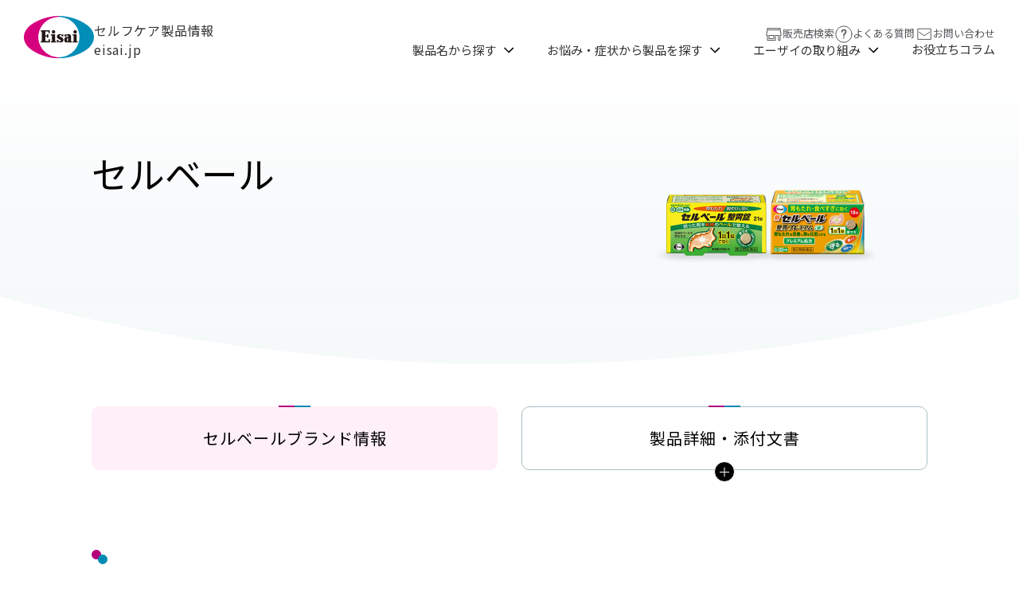

--- FILE ---
content_type: text/html; charset=UTF-8
request_url: https://www.eisai.jp/products/selbelle
body_size: 13215
content:
<!doctype html><html lang="ja-jp"><head>
    <meta charset="utf-8">
    <title>胃もたれと食べ過ぎに効くセルベールの製品一覧｜エーザイ株式会社</title>
    <link rel="shortcut icon" href="https://www.eisai.jp/hubfs/eisai.jp/images/modules/favicon.ico">
    <meta name="description" content="エーザイ株式会社のセルベールの製品一覧ページです。日頃から無理をすると胃にきたり、胃の不快症状（胃もたれ、胸やけ）が繰り返し起こる方には「セルベール」、少し食べただけで食後の胃もたれを感じる方には「新セルベールプレミアム」をおすすめします。">
    
    
    
    
    
    <script src="https://cdn.jsdelivr.net/npm/vivus@latest/dist/vivus.min.js"></script>
    <meta name="viewport" content="width=device-width, initial-scale=1">

    <script src="/hs/hsstatic/jquery-libs/static-1.1/jquery/jquery-1.7.1.js"></script>
<script>hsjQuery = window['jQuery'];</script>
    <meta property="og:description" content="エーザイ株式会社のセルベールの製品一覧ページです。日頃から無理をすると胃にきたり、胃の不快症状（胃もたれ、胸やけ）が繰り返し起こる方には「セルベール」、少し食べただけで食後の胃もたれを感じる方には「新セルベールプレミアム」をおすすめします。">
    <meta property="og:title" content="胃もたれと食べ過ぎに効くセルベールの製品一覧｜エーザイ株式会社">
    <meta name="twitter:description" content="エーザイ株式会社のセルベールの製品一覧ページです。日頃から無理をすると胃にきたり、胃の不快症状（胃もたれ、胸やけ）が繰り返し起こる方には「セルベール」、少し食べただけで食後の胃もたれを感じる方には「新セルベールプレミアム」をおすすめします。">
    <meta name="twitter:title" content="胃もたれと食べ過ぎに効くセルベールの製品一覧｜エーザイ株式会社">

    

    
    <style>
a.cta_button{-moz-box-sizing:content-box !important;-webkit-box-sizing:content-box !important;box-sizing:content-box !important;vertical-align:middle}.hs-breadcrumb-menu{list-style-type:none;margin:0px 0px 0px 0px;padding:0px 0px 0px 0px}.hs-breadcrumb-menu-item{float:left;padding:10px 0px 10px 10px}.hs-breadcrumb-menu-divider:before{content:'›';padding-left:10px}.hs-featured-image-link{border:0}.hs-featured-image{float:right;margin:0 0 20px 20px;max-width:50%}@media (max-width: 568px){.hs-featured-image{float:none;margin:0;width:100%;max-width:100%}}.hs-screen-reader-text{clip:rect(1px, 1px, 1px, 1px);height:1px;overflow:hidden;position:absolute !important;width:1px}
</style>

<link rel="stylesheet" href="https://www.eisai.jp/hubfs/hub_generated/template_assets/1/174266090108/1763701816042/template_main_new.css">
    

    
    <link rel="canonical" href="https://www.eisai.jp/products/selbelle">

<meta name="msapplication-square70x70logo" content="https://f.hubspotusercontent40.net/hubfs/7242392/images/modules/mstile-70x70.png">
<meta name="msapplication-square150x150logo" content="https://f.hubspotusercontent40.net/hubfs/7242392/images/modules/mstile-150x150.png">
<meta name="msapplication-wide310x150logo" content="https://f.hubspotusercontent40.net/hubfs/7242392/images/modules/mstile-310x150.png">
<meta name="msapplication-square310x310logo" content="https://f.hubspotusercontent40.net/hubfs/7242392/images/modules/mstile-310x310.png">
<link href="https://www.eisai.jp/hubfs/images/modules/apple-touch-icon.png" rel="apple-touch-icon">
<link href="https://www.eisai.jp/hubfs/images/modules/android-chrome-192x192.png" rel="icon" type="image/png" sizes="192x192">
<script type="text/javascript" src="//webfont.fontplus.jp/accessor/script/fontplus.js?2pW7IFpHe7E%3D&amp;box=m3NSG9RO3TA%3D&amp;aa=1&amp;ab=2" charset="utf-8"></script>
<!-- Google Tag Manager -->
<script>(function(w,d,s,l,i){w[l]=w[l]||[];w[l].push({'gtm.start':
new Date().getTime(),event:'gtm.js'});var f=d.getElementsByTagName(s)[0],
j=d.createElement(s),dl=l!='dataLayer'?'&l='+l:'';j.async=true;j.src=
'https://www.googletagmanager.com/gtm.js?id='+i+dl;f.parentNode.insertBefore(j,f);
})(window,document,'script','dataLayer','GTM-PXXG5N');</script>
<!-- End Google Tag Manager -->


<meta property="og:url" content="https://www.eisai.jp/products/selbelle">
<meta name="twitter:card" content="summary">
<meta http-equiv="content-language" content="ja-jp">






    <meta property="og:type" content="article">
    <meta property="og:site_name" content="エーザイ株式会社のセルフケア製品情報">
    <meta property="fb:app_id" content="341678180320797">
    <meta name="twitter:card" content="summary_large_image">
    <meta name="google-site-verification" content="CXNjMV_ivJsbA8kAVHy1Qfwl2DdjVtC_i399h8bFhNM">
    <link rel="stylesheet" href="https://fonts.googleapis.com/css2?family=Noto+Sans+JP:wght@400;500;600;700&amp;display=swap">
  <meta name="generator" content="HubSpot"></head>
  <body>
    <div class="body-wrapper   hs-content-id-174613850419 hs-site-page page ">
      <div id="header-top"></div>
			
      <div data-global-resource-path="eisai/templates/inc/new-site-header.html">
  

<header class="l-header hs-search-hidden">
  <div class="l-header__inner">
    <div class="l-header__wrap">
      <a href="/?hsLang=ja-jp" class="l-header__logo--block is-pcsp">
        <div class="l-header__logo">
          <img src="https://www.eisai.jp/hubfs/raw_assets/public/eisai/assets/images/header/logo.svg" width="400" height="400" alt="エーザイ株式会社" title="エーザイ株式会社">
        </div>
        <p class="l-header__copy">
          セルフケア製品情報<br>eisai.jp
        </p>
      </a>
      <!-- PCのメニュー[START] -->
      <div class="l-header__main">
        <nav class="l-header__main--nav" role="navigation">
          <ul class="l-header__main--nav__list">
            <li class="l-header__main--nav__list__item is-hasChild">
              <a href="/products?hsLang=ja-jp" class="js-accoBtnTBLSP is-arrow">製品名から探す</a>
              <!--[製品名から探す]のメニュー START-->
              <div class="l-header__main--nav--category-wrap">
                <div class="l-header__main--nav--category__inner">
                  <p class="l-header__main--nav--category__title is-search">
                    <span class="l-header__main--nav--category__title__text ">製品名から探す</span>
                  </p>
                  <ul class="l-header__main--nav--category__list is-col4">
                    <li class="l-header__main--nav--category__list__item">
                      <a class="l-header__main--nav--category__list__link" href="/products/chocola?hsLang=ja-jp">
                        <div class="l-header__main--nav--category__list__img is-product">
                          <img src="https://www.eisai.jp/hs-fs/hubfs/raw_assets/public/eisai/assets/images/header/header_chocolabb@2x.jpg?width=200&amp;height=113&amp;name=header_chocolabb@2x.jpg" width="200" height="113" alt="" srcset="https://www.eisai.jp/hs-fs/hubfs/raw_assets/public/eisai/assets/images/header/header_chocolabb@2x.jpg?width=100&amp;height=57&amp;name=header_chocolabb@2x.jpg 100w, https://www.eisai.jp/hs-fs/hubfs/raw_assets/public/eisai/assets/images/header/header_chocolabb@2x.jpg?width=200&amp;height=113&amp;name=header_chocolabb@2x.jpg 200w, https://www.eisai.jp/hs-fs/hubfs/raw_assets/public/eisai/assets/images/header/header_chocolabb@2x.jpg?width=300&amp;height=170&amp;name=header_chocolabb@2x.jpg 300w, https://www.eisai.jp/hs-fs/hubfs/raw_assets/public/eisai/assets/images/header/header_chocolabb@2x.jpg?width=400&amp;height=226&amp;name=header_chocolabb@2x.jpg 400w, https://www.eisai.jp/hs-fs/hubfs/raw_assets/public/eisai/assets/images/header/header_chocolabb@2x.jpg?width=500&amp;height=283&amp;name=header_chocolabb@2x.jpg 500w, https://www.eisai.jp/hs-fs/hubfs/raw_assets/public/eisai/assets/images/header/header_chocolabb@2x.jpg?width=600&amp;height=339&amp;name=header_chocolabb@2x.jpg 600w" sizes="(max-width: 200px) 100vw, 200px">
                        </div>
                        <p class="l-header__main--nav--category__list__label">チョコラBBシリーズ</p>
                        <p class="c-icon_arrow"><span></span></p>
                      </a>
                    </li>
                         <li class="l-header__main--nav--category__list__item">
                      <a class="l-header__main--nav--category__list__link" href="/products/pariet?hsLang=ja-jp">
                        <div class="l-header__main--nav--category__list__img is-product">
                          <img src="https://www.eisai.jp/hs-fs/hubfs/raw_assets/public/eisai/assets/images/header/header_pariets.jpg?width=200&amp;height=113&amp;name=header_pariets.jpg" width="200" height="113" alt="" srcset="https://www.eisai.jp/hs-fs/hubfs/raw_assets/public/eisai/assets/images/header/header_pariets.jpg?width=100&amp;height=57&amp;name=header_pariets.jpg 100w, https://www.eisai.jp/hs-fs/hubfs/raw_assets/public/eisai/assets/images/header/header_pariets.jpg?width=200&amp;height=113&amp;name=header_pariets.jpg 200w, https://www.eisai.jp/hs-fs/hubfs/raw_assets/public/eisai/assets/images/header/header_pariets.jpg?width=300&amp;height=170&amp;name=header_pariets.jpg 300w, https://www.eisai.jp/hs-fs/hubfs/raw_assets/public/eisai/assets/images/header/header_pariets.jpg?width=400&amp;height=226&amp;name=header_pariets.jpg 400w, https://www.eisai.jp/hs-fs/hubfs/raw_assets/public/eisai/assets/images/header/header_pariets.jpg?width=500&amp;height=283&amp;name=header_pariets.jpg 500w, https://www.eisai.jp/hs-fs/hubfs/raw_assets/public/eisai/assets/images/header/header_pariets.jpg?width=600&amp;height=339&amp;name=header_pariets.jpg 600w" sizes="(max-width: 200px) 100vw, 200px">
                        </div>
                        <p class="l-header__main--nav--category__list__label">パリエットSシリーズ</p>
                        <p class="c-icon_arrow"><span></span></p>
                      </a>
                    </li>
                    <li class="l-header__main--nav--category__list__item">
                      <a class="l-header__main--nav--category__list__link" href="/products/selbelle?hsLang=ja-jp">
                        <div class="l-header__main--nav--category__list__img is-product">
                          <img src="https://www.eisai.jp/hs-fs/hubfs/raw_assets/public/eisai/assets/images/header/header_selbelle@2x.jpg?width=200&amp;height=113&amp;name=header_selbelle@2x.jpg" width="200" height="113" alt="" srcset="https://www.eisai.jp/hs-fs/hubfs/raw_assets/public/eisai/assets/images/header/header_selbelle@2x.jpg?width=100&amp;height=57&amp;name=header_selbelle@2x.jpg 100w, https://www.eisai.jp/hs-fs/hubfs/raw_assets/public/eisai/assets/images/header/header_selbelle@2x.jpg?width=200&amp;height=113&amp;name=header_selbelle@2x.jpg 200w, https://www.eisai.jp/hs-fs/hubfs/raw_assets/public/eisai/assets/images/header/header_selbelle@2x.jpg?width=300&amp;height=170&amp;name=header_selbelle@2x.jpg 300w, https://www.eisai.jp/hs-fs/hubfs/raw_assets/public/eisai/assets/images/header/header_selbelle@2x.jpg?width=400&amp;height=226&amp;name=header_selbelle@2x.jpg 400w, https://www.eisai.jp/hs-fs/hubfs/raw_assets/public/eisai/assets/images/header/header_selbelle@2x.jpg?width=500&amp;height=283&amp;name=header_selbelle@2x.jpg 500w, https://www.eisai.jp/hs-fs/hubfs/raw_assets/public/eisai/assets/images/header/header_selbelle@2x.jpg?width=600&amp;height=339&amp;name=header_selbelle@2x.jpg 600w" sizes="(max-width: 200px) 100vw, 200px">
                        </div>
                        <p class="l-header__main--nav--category__list__label">セルベールシリーズ</p>
                        <p class="c-icon_arrow"><span></span></p>
                      </a>
                    </li>
                    <li class="l-header__main--nav--category__list__item">
                      <a class="l-header__main--nav--category__list__link" href="/products/nabolin?hsLang=ja-jp">
                        <div class="l-header__main--nav--category__list__img is-product">
                          <img src="https://www.eisai.jp/hs-fs/hubfs/raw_assets/public/eisai/assets/images/header/header_naborin@2x.jpg?width=200&amp;height=113&amp;name=header_naborin@2x.jpg" width="200" height="113" alt="" srcset="https://www.eisai.jp/hs-fs/hubfs/raw_assets/public/eisai/assets/images/header/header_naborin@2x.jpg?width=100&amp;height=57&amp;name=header_naborin@2x.jpg 100w, https://www.eisai.jp/hs-fs/hubfs/raw_assets/public/eisai/assets/images/header/header_naborin@2x.jpg?width=200&amp;height=113&amp;name=header_naborin@2x.jpg 200w, https://www.eisai.jp/hs-fs/hubfs/raw_assets/public/eisai/assets/images/header/header_naborin@2x.jpg?width=300&amp;height=170&amp;name=header_naborin@2x.jpg 300w, https://www.eisai.jp/hs-fs/hubfs/raw_assets/public/eisai/assets/images/header/header_naborin@2x.jpg?width=400&amp;height=226&amp;name=header_naborin@2x.jpg 400w, https://www.eisai.jp/hs-fs/hubfs/raw_assets/public/eisai/assets/images/header/header_naborin@2x.jpg?width=500&amp;height=283&amp;name=header_naborin@2x.jpg 500w, https://www.eisai.jp/hs-fs/hubfs/raw_assets/public/eisai/assets/images/header/header_naborin@2x.jpg?width=600&amp;height=339&amp;name=header_naborin@2x.jpg 600w" sizes="(max-width: 200px) 100vw, 200px">
                        </div>
                        <p class="l-header__main--nav--category__list__label">ナボリンシリーズ</p>
                        <p class="c-icon_arrow"><span></span></p>
                      </a>
                    </li>
                    <li class="l-header__main--nav--category__list__item">
                      <a class="l-header__main--nav--category__list__link" href="/products/travelmin?hsLang=ja-jp">
                        <div class="l-header__main--nav--category__list__img is-product">
                          <img src="https://www.eisai.jp/hs-fs/hubfs/raw_assets/public/eisai/assets/images/header/header_travelmin@2x.jpg?width=200&amp;height=113&amp;name=header_travelmin@2x.jpg" width="200" height="113" alt="" srcset="https://www.eisai.jp/hs-fs/hubfs/raw_assets/public/eisai/assets/images/header/header_travelmin@2x.jpg?width=100&amp;height=57&amp;name=header_travelmin@2x.jpg 100w, https://www.eisai.jp/hs-fs/hubfs/raw_assets/public/eisai/assets/images/header/header_travelmin@2x.jpg?width=200&amp;height=113&amp;name=header_travelmin@2x.jpg 200w, https://www.eisai.jp/hs-fs/hubfs/raw_assets/public/eisai/assets/images/header/header_travelmin@2x.jpg?width=300&amp;height=170&amp;name=header_travelmin@2x.jpg 300w, https://www.eisai.jp/hs-fs/hubfs/raw_assets/public/eisai/assets/images/header/header_travelmin@2x.jpg?width=400&amp;height=226&amp;name=header_travelmin@2x.jpg 400w, https://www.eisai.jp/hs-fs/hubfs/raw_assets/public/eisai/assets/images/header/header_travelmin@2x.jpg?width=500&amp;height=283&amp;name=header_travelmin@2x.jpg 500w, https://www.eisai.jp/hs-fs/hubfs/raw_assets/public/eisai/assets/images/header/header_travelmin@2x.jpg?width=600&amp;height=339&amp;name=header_travelmin@2x.jpg 600w" sizes="(max-width: 200px) 100vw, 200px">
                        </div>
                        <p class="l-header__main--nav--category__list__label">トラベルミンシリーズ</p>
                        <p class="c-icon_arrow"><span></span></p>
                      </a>
                    </li>
                    <li class="l-header__main--nav--category__list__item">
                      <a class="l-header__main--nav--category__list__link" href="/products/etak?hsLang=ja-jp">
                        <div class="l-header__main--nav--category__list__img is-product">
                          <img src="https://www.eisai.jp/hs-fs/hubfs/raw_assets/public/eisai/assets/images/header/header_etak@2x.jpg?width=200&amp;height=113&amp;name=header_etak@2x.jpg" width="200" height="113" alt="" srcset="https://www.eisai.jp/hs-fs/hubfs/raw_assets/public/eisai/assets/images/header/header_etak@2x.jpg?width=100&amp;height=57&amp;name=header_etak@2x.jpg 100w, https://www.eisai.jp/hs-fs/hubfs/raw_assets/public/eisai/assets/images/header/header_etak@2x.jpg?width=200&amp;height=113&amp;name=header_etak@2x.jpg 200w, https://www.eisai.jp/hs-fs/hubfs/raw_assets/public/eisai/assets/images/header/header_etak@2x.jpg?width=300&amp;height=170&amp;name=header_etak@2x.jpg 300w, https://www.eisai.jp/hs-fs/hubfs/raw_assets/public/eisai/assets/images/header/header_etak@2x.jpg?width=400&amp;height=226&amp;name=header_etak@2x.jpg 400w, https://www.eisai.jp/hs-fs/hubfs/raw_assets/public/eisai/assets/images/header/header_etak@2x.jpg?width=500&amp;height=283&amp;name=header_etak@2x.jpg 500w, https://www.eisai.jp/hs-fs/hubfs/raw_assets/public/eisai/assets/images/header/header_etak@2x.jpg?width=600&amp;height=339&amp;name=header_etak@2x.jpg 600w" sizes="(max-width: 200px) 100vw, 200px">
                        </div>
                        <p class="l-header__main--nav--category__list__label">イータックシリーズ</p>
                        <p class="c-icon_arrow"><span></span></p>
                      </a>
                    </li>
                    <li class="l-header__main--nav--category__list__item">
                      <a class="l-header__main--nav--category__list__link" href="/products/sahne?hsLang=ja-jp">
                        <div class="l-header__main--nav--category__list__img is-product">
                          <img src="https://www.eisai.jp/hs-fs/hubfs/raw_assets/public/eisai/assets/images/header/header_sahne@2x.jpg?width=200&amp;height=113&amp;name=header_sahne@2x.jpg" width="200" height="113" alt="" srcset="https://www.eisai.jp/hs-fs/hubfs/raw_assets/public/eisai/assets/images/header/header_sahne@2x.jpg?width=100&amp;height=57&amp;name=header_sahne@2x.jpg 100w, https://www.eisai.jp/hs-fs/hubfs/raw_assets/public/eisai/assets/images/header/header_sahne@2x.jpg?width=200&amp;height=113&amp;name=header_sahne@2x.jpg 200w, https://www.eisai.jp/hs-fs/hubfs/raw_assets/public/eisai/assets/images/header/header_sahne@2x.jpg?width=300&amp;height=170&amp;name=header_sahne@2x.jpg 300w, https://www.eisai.jp/hs-fs/hubfs/raw_assets/public/eisai/assets/images/header/header_sahne@2x.jpg?width=400&amp;height=226&amp;name=header_sahne@2x.jpg 400w, https://www.eisai.jp/hs-fs/hubfs/raw_assets/public/eisai/assets/images/header/header_sahne@2x.jpg?width=500&amp;height=283&amp;name=header_sahne@2x.jpg 500w, https://www.eisai.jp/hs-fs/hubfs/raw_assets/public/eisai/assets/images/header/header_sahne@2x.jpg?width=600&amp;height=339&amp;name=header_sahne@2x.jpg 600w" sizes="(max-width: 200px) 100vw, 200px">
                        </div>
                        <p class="l-header__main--nav--category__list__label">ザーネシリーズ</p>
                        <p class="c-icon_arrow"><span></span></p>
                      </a>
                    </li>
                    <li class="l-header__main--nav--category__list__item">
                      <a class="l-header__main--nav--category__list__link" href="/products/juvela?hsLang=ja-jp">
                        <div class="l-header__main--nav--category__list__img is-product">
                          <img src="https://www.eisai.jp/hs-fs/hubfs/raw_assets/public/eisai/assets/images/header/header_juvela@2x.png?width=200&amp;height=113&amp;name=header_juvela@2x.png" width="200" height="113" alt="" srcset="https://www.eisai.jp/hs-fs/hubfs/raw_assets/public/eisai/assets/images/header/header_juvela@2x.png?width=100&amp;height=57&amp;name=header_juvela@2x.png 100w, https://www.eisai.jp/hs-fs/hubfs/raw_assets/public/eisai/assets/images/header/header_juvela@2x.png?width=200&amp;height=113&amp;name=header_juvela@2x.png 200w, https://www.eisai.jp/hs-fs/hubfs/raw_assets/public/eisai/assets/images/header/header_juvela@2x.png?width=300&amp;height=170&amp;name=header_juvela@2x.png 300w, https://www.eisai.jp/hs-fs/hubfs/raw_assets/public/eisai/assets/images/header/header_juvela@2x.png?width=400&amp;height=226&amp;name=header_juvela@2x.png 400w, https://www.eisai.jp/hs-fs/hubfs/raw_assets/public/eisai/assets/images/header/header_juvela@2x.png?width=500&amp;height=283&amp;name=header_juvela@2x.png 500w, https://www.eisai.jp/hs-fs/hubfs/raw_assets/public/eisai/assets/images/header/header_juvela@2x.png?width=600&amp;height=339&amp;name=header_juvela@2x.png 600w" sizes="(max-width: 200px) 100vw, 200px">
                        </div>
                        <p class="l-header__main--nav--category__list__label">ユベラシリーズ</p>
                        <p class="c-icon_arrow"><span></span></p>
                      </a>
                    </li>
                    <!-- 
                    <li class="l-header__main--nav--category__list__item">
                      <a class="l-header__main--nav--category__list__link" href="/products">
                        <div class="l-header__main--nav--category__list__img is-product">
                          <img src='//7242392.fs1.hubspotusercontent-na1.net/hubfs/7242392/raw_assets/public/eisai/assets/images/header/header_other@2x.jpg' width="200" height="113" alt="">
                        </div>
                        <p class="l-header__main--nav--category__list__label">その他の製品</p>
                        <p class="c-icon_arrow"><span></span></p>
                      </a>
                    </li>
                    -->

                  </ul>
                  <div class="l-header__main--nav--category--bottom">
                    <a class="l-header__main--nav--category--bottom__button" href="/products?hsLang=ja-jp">
                      <p class="c-icon_arrow"><span></span></p><p>すべての製品を見る</p>
                    </a>
                  </div>
                </div>
              </div>
              <!--[製品名から探す]のメニュー START-->
            </li>
            <li class="l-header__main--nav__list__item is-hasChild">
              <a href="/onayami?hsLang=ja-jp" class="js-accoBtnTBLSP is-arrow">お悩み・症状から製品を探す</a>
              <!--[お悩み・症状から製品を探す]のメニュー START-->
              <div class="l-header__main--nav--category-wrap">
                <div class="l-header__main--nav--category__inner">
                  <p class="l-header__main--nav--category__title is-human">
                    <span class="l-header__main--nav--category__title__text">お悩み・症状から製品を探す</span>
                  </p>
                  <ul class="l-header__main--nav--category__list is-col4">
                    <li class="l-header__main--nav--category__list__item">
                      <a class="l-header__main--nav--category__list__link" href="/onayami-list/dry_skin?hsLang=ja-jp">
                        <div class="l-header__main--nav--category__list__img is-onayami">
                          <img src="https://www.eisai.jp/hubfs/images/modules/illust/illust_onayami_kanso.svg" width="113" height="113" alt="">
                        </div>
                        <p class="l-header__main--nav--category__list__label">乾燥肌</p>
                        <p class="c-icon_arrow"><span></span></p>
                      </a>
                    </li>
                    <li class="l-header__main--nav--category__list__item">
                      <a class="l-header__main--nav--category__list__link" href="/onayami-list/acne_eruption?hsLang=ja-jp">
                        <div class="l-header__main--nav--category__list__img is-onayami">
                          <img src="https://www.eisai.jp/hubfs/images/modules/illust/illust_onayami_nikibi.svg" width="113" height="113" alt="">
                        </div>
                        <p class="l-header__main--nav--category__list__label">にきび・吹き出物</p>
                        <p class="c-icon_arrow"><span></span></p>
                      </a>
                    </li>
                    <li class="l-header__main--nav--category__list__item">
                      <a class="l-header__main--nav--category__list__link" href="/onayami-list/skin_roughness?hsLang=ja-jp">
                        <div class="l-header__main--nav--category__list__img is-onayami">
                          <img src="https://www.eisai.jp/hubfs/images/modules/illust/illust_worries01.svg" width="113" height="113" alt="">
                        </div>
                        <p class="l-header__main--nav--category__list__label">肌あれ</p>
                        <p class="c-icon_arrow"><span></span></p>
                      </a>
                    </li>
                    <li class="l-header__main--nav--category__list__item">
                      <a class="l-header__main--nav--category__list__link" href="/onayami-list/fatigue?hsLang=ja-jp">
                        <div class="l-header__main--nav--category__list__img is-onayami">
                          <img src="https://www.eisai.jp/hubfs/images/modules/illust/illust_onayami_hirou.svg" width="113" height="113" alt="">
                        </div>
                        <p class="l-header__main--nav--category__list__label">疲労・倦怠</p>
                        <p class="c-icon_arrow"><span></span></p>
                      </a>
                    </li>
                  </ul>
                  <div class="l-header__main--nav--category--bottom">
                    <a class="l-header__main--nav--category--bottom__button" href="/onayami?hsLang=ja-jp">
                      <p class="c-icon_arrow"><span></span></p><p>そのほかのお悩み・症状を見る</p>
                    </a>
                  </div>
                </div>
              </div>
              <!--[お悩み・症状から製品を探す]のメニュー END-->
            </li>
            <li class="l-header__main--nav__list__item is-hasChild">
              <a href="/initiatives?hsLang=ja-jp" class="js-accoBtnTBLSP is-arrow">エーザイの取り組み</a>
              <!--[エーザイの取り組み]のメニュー START-->
              <div class="l-header__main--nav--category-wrap">
                <div class="l-header__main--nav--category__inner">
                  <p class="l-header__main--nav--category__title is-bill">
                    <span class="l-header__main--nav--category__title__text">エーザイの取り組み</span>
                  </p>
                  <ul class="l-header__main--nav--category__list is-col3">
                    <li class="l-header__main--nav--category__list__item">
                      <a class="l-header__main--nav--category__list__link-02" href="/concept?hsLang=ja-jp">
                        <div class="l-header__main--nav--category__list__img-02">
                          <img src="https://www.eisai.jp/hubfs/raw_assets/public/eisai/assets/images/header/header_consumerhhc@2x.jpg" alt="">
                        </div>
                        <p class="l-header__main--nav--category__list__label-02">コンシューマーhhcへの想い</p>
                       
                      </a>
                    </li>
                    <li class="l-header__main--nav--category__list__item">
                      <a class="l-header__main--nav--category__list__link-02" href="/quality_management?hsLang=ja-jp">
                        <div class="l-header__main--nav--category__list__img-02">
                          <img src="https://www.eisai.jp/hubfs/raw_assets/public/eisai/assets/images/header/header_quality-management@2x.jpg" alt="">
                        </div>
                        <p class="l-header__main--nav--category__list__label-02">品質への取り組み</p>
                        
                      </a>
                    </li>
                    <li class="l-header__main--nav--category__list__item">
                      <a class="l-header__main--nav--category__list__link-02" href="/environment-eco?hsLang=ja-jp">
                        <div class="l-header__main--nav--category__list__img-02">
                          <img src="https://www.eisai.jp/hubfs/raw_assets/public/eisai/assets/images/header/header_environment_hero_mv@2x.jpg" alt="">
                        </div>
                        <p class="l-header__main--nav--category__list__label-02">環境への取り組み</p>
                        
                      </a>
                    </li>
                  </ul>
                  <div class="l-header__main--nav--category--bottom">
                    <a class="l-header__main--nav--category--bottom__button" href="/initiatives?hsLang=ja-jp">
                      <p class="c-icon_arrow"><span></span></p><p>エーザイの取り組みを見る</p>
                    </a>
                  </div>
                </div>
              </div>
              <!--[エーザイの取り組み]のメニュー END-->
            </li>
            <li class="l-header__main--nav__list__item"><a href="/articles-top?hsLang=ja-jp">お役立ちコラム</a></li>
          </ul>
        </nav>
        <!-- サブメニュー START-->
        <div class="l-header__main--sub__nav">
          <a href="/?hsLang=ja-jp" class="l-header__logo--block is-tbl">
            <div class="l-header__logo">
              <img src="https://www.eisai.jp/hubfs/raw_assets/public/eisai/assets/images/header/logo.svg" width="400" height="400" alt="エーザイ株式会社" title="エーザイ株式会社">
            </div>
            <p class="l-header__copy">
              セルフケア製品情報<br>eisai.jp
            </p>
          </a>
          <ul>
            <li class="l-header__main--sub__nav--category">
              <a href="/shop?hsLang=ja-jp"><span class="is-mail">
                <svg xmlns="http://www.w3.org/2000/svg" xmlns:xlink="http://www.w3.org/1999/xlink" width="24" height="24" viewbox="0 0 24 24">
                  <defs>
                    <clippath>
                      <rect width="24" height="24" fill="none" />
                    </clippath>
                  </defs>
                  <g clip-path="url(#clip-path)">
                    <path d="M1,0H18V2.45l1,5V10H18v6H15V10H12v6H1V10H0V7.45l1-5ZM17,1H2V2H17Zm.09,2H1.91L1,7.55V9H2v6h9V9h5v6h1V9h1V7.55ZM3,9h7v5H3Zm6,1H4v3H9Z" transform="translate(2.5 4)" fill="#58595e" />
                  </g>
                </svg>
                </span>販売店検索</a>
            </li>
            <li class="l-header__main--sub__nav--category is-hasSubChild">
              <a href="/faq?hsLang=ja-jp"><span class="is-question">
                <svg xmlns="http://www.w3.org/2000/svg" xmlns:xlink="http://www.w3.org/1999/xlink" width="24" height="24" viewbox="0 0 24 24"><defs><clippath id="a"><rect width="24" height="24" fill="rgba(255,255,255,0)" /></clippath><clippath id="b"><rect width="22" height="22" fill="none" /></clippath></defs><g clip-path="url(#a)"><g transform="translate(1 1)" clip-path="url(#b)"><circle cx="10.195" cy="10.195" r="10.195" id="question_circle" transform="translate(0.805 0.805)" fill="none" stroke="#58595e" stroke-linecap="round" stroke-linejoin="round" stroke-width="1" /><path d="M2.482,10.588a.922.922,0,1,1,.925.924A.92.92,0,0,1,2.482,10.588ZM3.4,8.775A.868.868,0,0,1,2.535,7.9,5.641,5.641,0,0,1,2.8,6.213c.012-.026.024-.055.036-.085a3.26,3.26,0,0,1,1.254-1.46c.017-.012.04-.024.064-.041a1.647,1.647,0,0,0,.9-1.46V3.149a1.083,1.083,0,0,0-.006-.2l-.007-.008a1.371,1.371,0,0,0-1.531-1.2.674.674,0,0,1-.141.006A1.576,1.576,0,0,0,1.74,3.224.871.871,0,0,1,0,3.12,3.3,3.3,0,0,1,3.37.016a3.108,3.108,0,0,1,3.4,2.7,3.079,3.079,0,0,1,.03.466A3.413,3.413,0,0,1,4.991,6.157a1.556,1.556,0,0,0-.548.626,3.988,3.988,0,0,0-.171,1.122.87.87,0,0,1-.865.869Z" id="question_mark" transform="translate(7.596 4.801)" fill="#58595e" /></g></g></svg>
              </span>よくある質問</a>
                <!-- よくある質問メニュー START-->
              <div class="l-header__main--sub__nav--category-wrap">
                <div class="l-header__main--sub__nav--category__inner">
                  <nav class="l-header__global--nav" role="navigation">
                    <div class="l-header__global--nav--category--wrap is-white is-faq">
                      <ul class="l-header__global--nav--category__list is-faq">
                        <li class="l-header__global--nav--category__list__item">
                          <a class="l-header__global--nav--category__list__link" href="/faq/faq-list/chocola?hsLang=ja-jp">
                            <div class="l-header__global--nav--category__list__img is-product">
                              <img src="https://www.eisai.jp/hs-fs/hubfs/raw_assets/public/eisai/assets/images/header/header_chocolabb@2x.jpg?width=90&amp;height=51&amp;name=header_chocolabb@2x.jpg" width="90" height="51" alt="" srcset="https://www.eisai.jp/hs-fs/hubfs/raw_assets/public/eisai/assets/images/header/header_chocolabb@2x.jpg?width=45&amp;height=26&amp;name=header_chocolabb@2x.jpg 45w, https://www.eisai.jp/hs-fs/hubfs/raw_assets/public/eisai/assets/images/header/header_chocolabb@2x.jpg?width=90&amp;height=51&amp;name=header_chocolabb@2x.jpg 90w, https://www.eisai.jp/hs-fs/hubfs/raw_assets/public/eisai/assets/images/header/header_chocolabb@2x.jpg?width=135&amp;height=77&amp;name=header_chocolabb@2x.jpg 135w, https://www.eisai.jp/hs-fs/hubfs/raw_assets/public/eisai/assets/images/header/header_chocolabb@2x.jpg?width=180&amp;height=102&amp;name=header_chocolabb@2x.jpg 180w, https://www.eisai.jp/hs-fs/hubfs/raw_assets/public/eisai/assets/images/header/header_chocolabb@2x.jpg?width=225&amp;height=128&amp;name=header_chocolabb@2x.jpg 225w, https://www.eisai.jp/hs-fs/hubfs/raw_assets/public/eisai/assets/images/header/header_chocolabb@2x.jpg?width=270&amp;height=153&amp;name=header_chocolabb@2x.jpg 270w" sizes="(max-width: 90px) 100vw, 90px">
                            </div>
                            <p class="l-header__global--nav--category__list__label">チョコラBBシリーズ</p>
                            <p class="c-icon_arrow is-width8"><span></span></p>
                          </a>
                        </li>
                        <li class="l-header__global--nav--category__list__item">
                          <a class="l-header__global--nav--category__list__link" href="/faq/faq-list/pariet?hsLang=ja-jp">
                            <div class="l-header__global--nav--category__list__img is-product">
                              <img src="https://www.eisai.jp/hs-fs/hubfs/raw_assets/public/eisai/assets/images/header/header_pariets.jpg?width=90&amp;height=51&amp;name=header_pariets.jpg" width="90" height="51" alt="" srcset="https://www.eisai.jp/hs-fs/hubfs/raw_assets/public/eisai/assets/images/header/header_pariets.jpg?width=45&amp;height=26&amp;name=header_pariets.jpg 45w, https://www.eisai.jp/hs-fs/hubfs/raw_assets/public/eisai/assets/images/header/header_pariets.jpg?width=90&amp;height=51&amp;name=header_pariets.jpg 90w, https://www.eisai.jp/hs-fs/hubfs/raw_assets/public/eisai/assets/images/header/header_pariets.jpg?width=135&amp;height=77&amp;name=header_pariets.jpg 135w, https://www.eisai.jp/hs-fs/hubfs/raw_assets/public/eisai/assets/images/header/header_pariets.jpg?width=180&amp;height=102&amp;name=header_pariets.jpg 180w, https://www.eisai.jp/hs-fs/hubfs/raw_assets/public/eisai/assets/images/header/header_pariets.jpg?width=225&amp;height=128&amp;name=header_pariets.jpg 225w, https://www.eisai.jp/hs-fs/hubfs/raw_assets/public/eisai/assets/images/header/header_pariets.jpg?width=270&amp;height=153&amp;name=header_pariets.jpg 270w" sizes="(max-width: 90px) 100vw, 90px">
                            </div>
                            <p class="l-header__global--nav--category__list__label">パリエットSシリーズ</p>
                            <p class="c-icon_arrow is-width8"><span></span></p>
                          </a>
                        </li>
                        <li class="l-header__global--nav--category__list__item">
                          <a class="l-header__global--nav--category__list__link" href="/faq/faq-list/selbelle?hsLang=ja-jp">
                            <div class="l-header__global--nav--category__list__img is-product">
                              <img src="https://www.eisai.jp/hs-fs/hubfs/raw_assets/public/eisai/assets/images/header/header_selbelle@2x.jpg?width=90&amp;height=51&amp;name=header_selbelle@2x.jpg" width="90" height="51" alt="" srcset="https://www.eisai.jp/hs-fs/hubfs/raw_assets/public/eisai/assets/images/header/header_selbelle@2x.jpg?width=45&amp;height=26&amp;name=header_selbelle@2x.jpg 45w, https://www.eisai.jp/hs-fs/hubfs/raw_assets/public/eisai/assets/images/header/header_selbelle@2x.jpg?width=90&amp;height=51&amp;name=header_selbelle@2x.jpg 90w, https://www.eisai.jp/hs-fs/hubfs/raw_assets/public/eisai/assets/images/header/header_selbelle@2x.jpg?width=135&amp;height=77&amp;name=header_selbelle@2x.jpg 135w, https://www.eisai.jp/hs-fs/hubfs/raw_assets/public/eisai/assets/images/header/header_selbelle@2x.jpg?width=180&amp;height=102&amp;name=header_selbelle@2x.jpg 180w, https://www.eisai.jp/hs-fs/hubfs/raw_assets/public/eisai/assets/images/header/header_selbelle@2x.jpg?width=225&amp;height=128&amp;name=header_selbelle@2x.jpg 225w, https://www.eisai.jp/hs-fs/hubfs/raw_assets/public/eisai/assets/images/header/header_selbelle@2x.jpg?width=270&amp;height=153&amp;name=header_selbelle@2x.jpg 270w" sizes="(max-width: 90px) 100vw, 90px">
                            </div>
                            <p class="l-header__global--nav--category__list__label">セルベールシリーズ</p>
                            <p class="c-icon_arrow is-width8"><span></span></p>
                          </a>
                        </li>
                        <li class="l-header__global--nav--category__list__item">
                          <a class="l-header__global--nav--category__list__link" href="/faq/faq-list/nabolin?hsLang=ja-jp">
                            <div class="l-header__global--nav--category__list__img is-product">
                              <img src="https://www.eisai.jp/hs-fs/hubfs/raw_assets/public/eisai/assets/images/header/header_naborin@2x.jpg?width=90&amp;height=51&amp;name=header_naborin@2x.jpg" width="90" height="51" alt="" srcset="https://www.eisai.jp/hs-fs/hubfs/raw_assets/public/eisai/assets/images/header/header_naborin@2x.jpg?width=45&amp;height=26&amp;name=header_naborin@2x.jpg 45w, https://www.eisai.jp/hs-fs/hubfs/raw_assets/public/eisai/assets/images/header/header_naborin@2x.jpg?width=90&amp;height=51&amp;name=header_naborin@2x.jpg 90w, https://www.eisai.jp/hs-fs/hubfs/raw_assets/public/eisai/assets/images/header/header_naborin@2x.jpg?width=135&amp;height=77&amp;name=header_naborin@2x.jpg 135w, https://www.eisai.jp/hs-fs/hubfs/raw_assets/public/eisai/assets/images/header/header_naborin@2x.jpg?width=180&amp;height=102&amp;name=header_naborin@2x.jpg 180w, https://www.eisai.jp/hs-fs/hubfs/raw_assets/public/eisai/assets/images/header/header_naborin@2x.jpg?width=225&amp;height=128&amp;name=header_naborin@2x.jpg 225w, https://www.eisai.jp/hs-fs/hubfs/raw_assets/public/eisai/assets/images/header/header_naborin@2x.jpg?width=270&amp;height=153&amp;name=header_naborin@2x.jpg 270w" sizes="(max-width: 90px) 100vw, 90px">
                            </div>
                            <p class="l-header__global--nav--category__list__label">ナボリンシリーズ</p>
                            <p class="c-icon_arrow is-width8"><span></span></p>
                          </a>
                        </li>
                        <li class="l-header__global--nav--category__list__item">
                          <a class="l-header__global--nav--category__list__link" href="/faq/faq-list/travelmin?hsLang=ja-jp">
                            <div class="l-header__global--nav--category__list__img is-product">
                              <img src="https://www.eisai.jp/hs-fs/hubfs/raw_assets/public/eisai/assets/images/header/header_travelmin@2x.jpg?width=90&amp;height=51&amp;name=header_travelmin@2x.jpg" width="90" height="51" alt="" srcset="https://www.eisai.jp/hs-fs/hubfs/raw_assets/public/eisai/assets/images/header/header_travelmin@2x.jpg?width=45&amp;height=26&amp;name=header_travelmin@2x.jpg 45w, https://www.eisai.jp/hs-fs/hubfs/raw_assets/public/eisai/assets/images/header/header_travelmin@2x.jpg?width=90&amp;height=51&amp;name=header_travelmin@2x.jpg 90w, https://www.eisai.jp/hs-fs/hubfs/raw_assets/public/eisai/assets/images/header/header_travelmin@2x.jpg?width=135&amp;height=77&amp;name=header_travelmin@2x.jpg 135w, https://www.eisai.jp/hs-fs/hubfs/raw_assets/public/eisai/assets/images/header/header_travelmin@2x.jpg?width=180&amp;height=102&amp;name=header_travelmin@2x.jpg 180w, https://www.eisai.jp/hs-fs/hubfs/raw_assets/public/eisai/assets/images/header/header_travelmin@2x.jpg?width=225&amp;height=128&amp;name=header_travelmin@2x.jpg 225w, https://www.eisai.jp/hs-fs/hubfs/raw_assets/public/eisai/assets/images/header/header_travelmin@2x.jpg?width=270&amp;height=153&amp;name=header_travelmin@2x.jpg 270w" sizes="(max-width: 90px) 100vw, 90px">
                            </div>
                            <p class="l-header__global--nav--category__list__label">トラベルミンシリーズ</p>
                            <p class="c-icon_arrow is-width8"><span></span></p>
                          </a>
                        </li>
                        <li class="l-header__global--nav--category__list__item">
                          <a class="l-header__global--nav--category__list__link" href="/faq/faq-list/etak?hsLang=ja-jp">
                            <div class="l-header__global--nav--category__list__img is-product">
                              <img src="https://www.eisai.jp/hs-fs/hubfs/raw_assets/public/eisai/assets/images/header/header_etak@2x.jpg?width=90&amp;height=51&amp;name=header_etak@2x.jpg" width="90" height="51" alt="" srcset="https://www.eisai.jp/hs-fs/hubfs/raw_assets/public/eisai/assets/images/header/header_etak@2x.jpg?width=45&amp;height=26&amp;name=header_etak@2x.jpg 45w, https://www.eisai.jp/hs-fs/hubfs/raw_assets/public/eisai/assets/images/header/header_etak@2x.jpg?width=90&amp;height=51&amp;name=header_etak@2x.jpg 90w, https://www.eisai.jp/hs-fs/hubfs/raw_assets/public/eisai/assets/images/header/header_etak@2x.jpg?width=135&amp;height=77&amp;name=header_etak@2x.jpg 135w, https://www.eisai.jp/hs-fs/hubfs/raw_assets/public/eisai/assets/images/header/header_etak@2x.jpg?width=180&amp;height=102&amp;name=header_etak@2x.jpg 180w, https://www.eisai.jp/hs-fs/hubfs/raw_assets/public/eisai/assets/images/header/header_etak@2x.jpg?width=225&amp;height=128&amp;name=header_etak@2x.jpg 225w, https://www.eisai.jp/hs-fs/hubfs/raw_assets/public/eisai/assets/images/header/header_etak@2x.jpg?width=270&amp;height=153&amp;name=header_etak@2x.jpg 270w" sizes="(max-width: 90px) 100vw, 90px">
                            </div>
                            <p class="l-header__global--nav--category__list__label">イータックシリーズ</p>
                            <p class="c-icon_arrow is-width8"><span></span></p>
                          </a>
                        </li>
                        <li class="l-header__global--nav--category__list__item">
                          <a class="l-header__global--nav--category__list__link" href="/faq/faq-list/sahne?hsLang=ja-jp">
                            <div class="l-header__global--nav--category__list__img is-product">
                              <img src="https://www.eisai.jp/hs-fs/hubfs/raw_assets/public/eisai/assets/images/header/header_sahne@2x.jpg?width=90&amp;height=51&amp;name=header_sahne@2x.jpg" width="90" height="51" alt="" srcset="https://www.eisai.jp/hs-fs/hubfs/raw_assets/public/eisai/assets/images/header/header_sahne@2x.jpg?width=45&amp;height=26&amp;name=header_sahne@2x.jpg 45w, https://www.eisai.jp/hs-fs/hubfs/raw_assets/public/eisai/assets/images/header/header_sahne@2x.jpg?width=90&amp;height=51&amp;name=header_sahne@2x.jpg 90w, https://www.eisai.jp/hs-fs/hubfs/raw_assets/public/eisai/assets/images/header/header_sahne@2x.jpg?width=135&amp;height=77&amp;name=header_sahne@2x.jpg 135w, https://www.eisai.jp/hs-fs/hubfs/raw_assets/public/eisai/assets/images/header/header_sahne@2x.jpg?width=180&amp;height=102&amp;name=header_sahne@2x.jpg 180w, https://www.eisai.jp/hs-fs/hubfs/raw_assets/public/eisai/assets/images/header/header_sahne@2x.jpg?width=225&amp;height=128&amp;name=header_sahne@2x.jpg 225w, https://www.eisai.jp/hs-fs/hubfs/raw_assets/public/eisai/assets/images/header/header_sahne@2x.jpg?width=270&amp;height=153&amp;name=header_sahne@2x.jpg 270w" sizes="(max-width: 90px) 100vw, 90px">
                            </div>
                            <p class="l-header__global--nav--category__list__label">ザーネシリーズ</p>
                            <p class="c-icon_arrow is-width8"><span></span></p>
                          </a>
                        </li>
                        <li class="l-header__global--nav--category__list__item">
                          <a class="l-header__global--nav--category__list__link" href="/faq/faq-list/juvela?hsLang=ja-jp">
                            <div class="l-header__global--nav--category__list__img is-product">
                              <img src="https://www.eisai.jp/hs-fs/hubfs/raw_assets/public/eisai/assets/images/header/header_juvela@2x.png?width=90&amp;height=51&amp;name=header_juvela@2x.png" width="90" height="51" alt="" srcset="https://www.eisai.jp/hs-fs/hubfs/raw_assets/public/eisai/assets/images/header/header_juvela@2x.png?width=45&amp;height=26&amp;name=header_juvela@2x.png 45w, https://www.eisai.jp/hs-fs/hubfs/raw_assets/public/eisai/assets/images/header/header_juvela@2x.png?width=90&amp;height=51&amp;name=header_juvela@2x.png 90w, https://www.eisai.jp/hs-fs/hubfs/raw_assets/public/eisai/assets/images/header/header_juvela@2x.png?width=135&amp;height=77&amp;name=header_juvela@2x.png 135w, https://www.eisai.jp/hs-fs/hubfs/raw_assets/public/eisai/assets/images/header/header_juvela@2x.png?width=180&amp;height=102&amp;name=header_juvela@2x.png 180w, https://www.eisai.jp/hs-fs/hubfs/raw_assets/public/eisai/assets/images/header/header_juvela@2x.png?width=225&amp;height=128&amp;name=header_juvela@2x.png 225w, https://www.eisai.jp/hs-fs/hubfs/raw_assets/public/eisai/assets/images/header/header_juvela@2x.png?width=270&amp;height=153&amp;name=header_juvela@2x.png 270w" sizes="(max-width: 90px) 100vw, 90px">
                            </div>
                            <p class="l-header__global--nav--category__list__label">ユベラシリーズ</p>
                            <p class="c-icon_arrow is-width8"><span></span></p>
                          </a>
                        </li>
                        <li class="l-header__global--nav--category__list__item">
                          <a class="l-header__global--nav--category__list__link" href="/faq?hsLang=ja-jp">
                            <div class="l-header__global--nav--category__list__img is-product">
                              <img src="https://www.eisai.jp/hs-fs/hubfs/raw_assets/public/eisai/assets/images/header/header_other@2x.jpg?width=90&amp;height=51&amp;name=header_other@2x.jpg" width="90" height="51" alt="" srcset="https://www.eisai.jp/hs-fs/hubfs/raw_assets/public/eisai/assets/images/header/header_other@2x.jpg?width=45&amp;height=26&amp;name=header_other@2x.jpg 45w, https://www.eisai.jp/hs-fs/hubfs/raw_assets/public/eisai/assets/images/header/header_other@2x.jpg?width=90&amp;height=51&amp;name=header_other@2x.jpg 90w, https://www.eisai.jp/hs-fs/hubfs/raw_assets/public/eisai/assets/images/header/header_other@2x.jpg?width=135&amp;height=77&amp;name=header_other@2x.jpg 135w, https://www.eisai.jp/hs-fs/hubfs/raw_assets/public/eisai/assets/images/header/header_other@2x.jpg?width=180&amp;height=102&amp;name=header_other@2x.jpg 180w, https://www.eisai.jp/hs-fs/hubfs/raw_assets/public/eisai/assets/images/header/header_other@2x.jpg?width=225&amp;height=128&amp;name=header_other@2x.jpg 225w, https://www.eisai.jp/hs-fs/hubfs/raw_assets/public/eisai/assets/images/header/header_other@2x.jpg?width=270&amp;height=153&amp;name=header_other@2x.jpg 270w" sizes="(max-width: 90px) 100vw, 90px">
                            </div>
                            <p class="l-header__global--nav--category__list__label">その他の製品</p>
                            <p class="c-icon_arrow is-width8"><span></span></p>
                          </a>
                        </li>
                      </ul>
                    </div>
                  </nav>
                </div>

              </div>
              <!-- よくある質問メニュー END-->
            </li>
            <li class="l-header__main--sub__nav--category"><a href="/inquiry?hsLang=ja-jp"><span class="is-mail">
              <svg xmlns="http://www.w3.org/2000/svg" xmlns:xlink="http://www.w3.org/1999/xlink" width="24" height="24" viewbox="0 0 24 24"><defs><clippath id="a"><rect width="24" height="24" fill="rgba(255,255,255,0)" /></clippath></defs><g clip-path="url(#a)"><g transform="translate(10.18 1)"><path d="M22.452,15.742V26.253H6V13H22.452v2.742" id="maii_3" transform="translate(-12.341 -8.87)" fill="none" stroke="#58595e" stroke-linecap="round" stroke-linejoin="round" stroke-width="1" /><path d="M12,23l6.753,4.5L25.507,23" id="maii_4" transform="translate(-16.868 -14.724)" fill="none" stroke="#58595e" stroke-linejoin="round" stroke-width="1" /></g></g></svg>
            </span>お問い合わせ</a></li>
          </ul>
        </div>
        <!-- サブメニュー END-->
      </div>
      <!-- PCのメニュー[END] -->

      <!-- ハンバーガー[START] -->
      <div class="l-header-nav-navtrigger js-spNavBtn">
        <div class="l-header-nav-navtrigger_btn">
          <div>
            <span></span>
            <span></span>
            <span></span>
          </div>
        </div>
        <p class="l-header-nav-navtrigger__label" id="btn_menu">MENU</p>
      </div>
      <!-- ハンバーガー[END] -->

      <!-- SPのメニュー[START] -->
      <div class="l-header__global">
        <div class="l-header__global--wrap">
          <div class="l-header__global__inner">
            <nav class="l-header__global--nav" role="navigation">
              <ul class="l-header__global--nav__list">
                <li class="l-header__global--nav__item">
                  <div class="l-header__global--nav--category__title js-accoBtn">
                    <p class="l-header__global--nav--category__title__text is-search">製品名から探す</p>
                    <div class="l-header__global--nav--category__title__button">
                      <span class="c-plus-circle"><span></span></span>
                    </div>
                  </div>
                  <div class="l-header__global--nav--category--wrap">
                    <ul class="l-header__global--nav--category__list">
                      <li class="l-header__global--nav--category__list__item">
                        <a class="l-header__global--nav--category__list__link" href="/products/chocola?hsLang=ja-jp">
                          <div class="l-header__global--nav--category__list__img is-product">
                            <img src="https://www.eisai.jp/hs-fs/hubfs/raw_assets/public/eisai/assets/images/header/header_chocolabb@2x.jpg?width=90&amp;height=51&amp;name=header_chocolabb@2x.jpg" width="90" height="51" alt="" srcset="https://www.eisai.jp/hs-fs/hubfs/raw_assets/public/eisai/assets/images/header/header_chocolabb@2x.jpg?width=45&amp;height=26&amp;name=header_chocolabb@2x.jpg 45w, https://www.eisai.jp/hs-fs/hubfs/raw_assets/public/eisai/assets/images/header/header_chocolabb@2x.jpg?width=90&amp;height=51&amp;name=header_chocolabb@2x.jpg 90w, https://www.eisai.jp/hs-fs/hubfs/raw_assets/public/eisai/assets/images/header/header_chocolabb@2x.jpg?width=135&amp;height=77&amp;name=header_chocolabb@2x.jpg 135w, https://www.eisai.jp/hs-fs/hubfs/raw_assets/public/eisai/assets/images/header/header_chocolabb@2x.jpg?width=180&amp;height=102&amp;name=header_chocolabb@2x.jpg 180w, https://www.eisai.jp/hs-fs/hubfs/raw_assets/public/eisai/assets/images/header/header_chocolabb@2x.jpg?width=225&amp;height=128&amp;name=header_chocolabb@2x.jpg 225w, https://www.eisai.jp/hs-fs/hubfs/raw_assets/public/eisai/assets/images/header/header_chocolabb@2x.jpg?width=270&amp;height=153&amp;name=header_chocolabb@2x.jpg 270w" sizes="(max-width: 90px) 100vw, 90px">
                          </div>
                          <p class="l-header__global--nav--category__list__label">チョコラBBシリーズ</p>
                          <p class="c-icon_arrow"><span></span></p>
                        </a>
                      </li>
                      <li class="l-header__global--nav--category__list__item">
                        <a class="l-header__global--nav--category__list__link" href="/products/pariet?hsLang=ja-jp">
                          <div class="l-header__global--nav--category__list__img is-product">
                            <img src="https://www.eisai.jp/hs-fs/hubfs/raw_assets/public/eisai/assets/images/header/header_pariets.jpg?width=90&amp;height=51&amp;name=header_pariets.jpg" width="90" height="51" alt="" srcset="https://www.eisai.jp/hs-fs/hubfs/raw_assets/public/eisai/assets/images/header/header_pariets.jpg?width=45&amp;height=26&amp;name=header_pariets.jpg 45w, https://www.eisai.jp/hs-fs/hubfs/raw_assets/public/eisai/assets/images/header/header_pariets.jpg?width=90&amp;height=51&amp;name=header_pariets.jpg 90w, https://www.eisai.jp/hs-fs/hubfs/raw_assets/public/eisai/assets/images/header/header_pariets.jpg?width=135&amp;height=77&amp;name=header_pariets.jpg 135w, https://www.eisai.jp/hs-fs/hubfs/raw_assets/public/eisai/assets/images/header/header_pariets.jpg?width=180&amp;height=102&amp;name=header_pariets.jpg 180w, https://www.eisai.jp/hs-fs/hubfs/raw_assets/public/eisai/assets/images/header/header_pariets.jpg?width=225&amp;height=128&amp;name=header_pariets.jpg 225w, https://www.eisai.jp/hs-fs/hubfs/raw_assets/public/eisai/assets/images/header/header_pariets.jpg?width=270&amp;height=153&amp;name=header_pariets.jpg 270w" sizes="(max-width: 90px) 100vw, 90px">
                          </div>
                          <p class="l-header__global--nav--category__list__label">パリエットSシリーズ</p>
                          <p class="c-icon_arrow"><span></span></p>
                        </a>
                      </li>
                      <li class="l-header__global--nav--category__list__item">
                        <a class="l-header__global--nav--category__list__link" href="/products/selbelle?hsLang=ja-jp">
                          <div class="l-header__global--nav--category__list__img is-product">
                            <img src="https://www.eisai.jp/hs-fs/hubfs/raw_assets/public/eisai/assets/images/header/header_selbelle@2x.jpg?width=90&amp;height=51&amp;name=header_selbelle@2x.jpg" width="90" height="51" alt="" srcset="https://www.eisai.jp/hs-fs/hubfs/raw_assets/public/eisai/assets/images/header/header_selbelle@2x.jpg?width=45&amp;height=26&amp;name=header_selbelle@2x.jpg 45w, https://www.eisai.jp/hs-fs/hubfs/raw_assets/public/eisai/assets/images/header/header_selbelle@2x.jpg?width=90&amp;height=51&amp;name=header_selbelle@2x.jpg 90w, https://www.eisai.jp/hs-fs/hubfs/raw_assets/public/eisai/assets/images/header/header_selbelle@2x.jpg?width=135&amp;height=77&amp;name=header_selbelle@2x.jpg 135w, https://www.eisai.jp/hs-fs/hubfs/raw_assets/public/eisai/assets/images/header/header_selbelle@2x.jpg?width=180&amp;height=102&amp;name=header_selbelle@2x.jpg 180w, https://www.eisai.jp/hs-fs/hubfs/raw_assets/public/eisai/assets/images/header/header_selbelle@2x.jpg?width=225&amp;height=128&amp;name=header_selbelle@2x.jpg 225w, https://www.eisai.jp/hs-fs/hubfs/raw_assets/public/eisai/assets/images/header/header_selbelle@2x.jpg?width=270&amp;height=153&amp;name=header_selbelle@2x.jpg 270w" sizes="(max-width: 90px) 100vw, 90px">
                          </div>
                          <p class="l-header__global--nav--category__list__label">セルベールシリーズ</p>
                          <p class="c-icon_arrow"><span></span></p>
                        </a>
                      </li>
                      <li class="l-header__global--nav--category__list__item">
                        <a class="l-header__global--nav--category__list__link" href="/products/nabolin?hsLang=ja-jp">
                          <div class="l-header__global--nav--category__list__img is-product">
                            <img src="https://www.eisai.jp/hs-fs/hubfs/raw_assets/public/eisai/assets/images/header/header_naborin@2x.jpg?width=90&amp;height=51&amp;name=header_naborin@2x.jpg" width="90" height="51" alt="" srcset="https://www.eisai.jp/hs-fs/hubfs/raw_assets/public/eisai/assets/images/header/header_naborin@2x.jpg?width=45&amp;height=26&amp;name=header_naborin@2x.jpg 45w, https://www.eisai.jp/hs-fs/hubfs/raw_assets/public/eisai/assets/images/header/header_naborin@2x.jpg?width=90&amp;height=51&amp;name=header_naborin@2x.jpg 90w, https://www.eisai.jp/hs-fs/hubfs/raw_assets/public/eisai/assets/images/header/header_naborin@2x.jpg?width=135&amp;height=77&amp;name=header_naborin@2x.jpg 135w, https://www.eisai.jp/hs-fs/hubfs/raw_assets/public/eisai/assets/images/header/header_naborin@2x.jpg?width=180&amp;height=102&amp;name=header_naborin@2x.jpg 180w, https://www.eisai.jp/hs-fs/hubfs/raw_assets/public/eisai/assets/images/header/header_naborin@2x.jpg?width=225&amp;height=128&amp;name=header_naborin@2x.jpg 225w, https://www.eisai.jp/hs-fs/hubfs/raw_assets/public/eisai/assets/images/header/header_naborin@2x.jpg?width=270&amp;height=153&amp;name=header_naborin@2x.jpg 270w" sizes="(max-width: 90px) 100vw, 90px">
                          </div>
                          <p class="l-header__global--nav--category__list__label">ナボリンシリーズ</p>
                          <p class="c-icon_arrow"><span></span></p>
                        </a>
                      </li>
                      <li class="l-header__global--nav--category__list__item">
                        <a class="l-header__global--nav--category__list__link" href="/products/travelmin?hsLang=ja-jp">
                          <div class="l-header__global--nav--category__list__img is-product">
                            <img src="https://www.eisai.jp/hs-fs/hubfs/raw_assets/public/eisai/assets/images/header/header_travelmin@2x.jpg?width=90&amp;height=51&amp;name=header_travelmin@2x.jpg" width="90" height="51" alt="" srcset="https://www.eisai.jp/hs-fs/hubfs/raw_assets/public/eisai/assets/images/header/header_travelmin@2x.jpg?width=45&amp;height=26&amp;name=header_travelmin@2x.jpg 45w, https://www.eisai.jp/hs-fs/hubfs/raw_assets/public/eisai/assets/images/header/header_travelmin@2x.jpg?width=90&amp;height=51&amp;name=header_travelmin@2x.jpg 90w, https://www.eisai.jp/hs-fs/hubfs/raw_assets/public/eisai/assets/images/header/header_travelmin@2x.jpg?width=135&amp;height=77&amp;name=header_travelmin@2x.jpg 135w, https://www.eisai.jp/hs-fs/hubfs/raw_assets/public/eisai/assets/images/header/header_travelmin@2x.jpg?width=180&amp;height=102&amp;name=header_travelmin@2x.jpg 180w, https://www.eisai.jp/hs-fs/hubfs/raw_assets/public/eisai/assets/images/header/header_travelmin@2x.jpg?width=225&amp;height=128&amp;name=header_travelmin@2x.jpg 225w, https://www.eisai.jp/hs-fs/hubfs/raw_assets/public/eisai/assets/images/header/header_travelmin@2x.jpg?width=270&amp;height=153&amp;name=header_travelmin@2x.jpg 270w" sizes="(max-width: 90px) 100vw, 90px">
                          </div>
                          <p class="l-header__global--nav--category__list__label">トラベルミンシリーズ</p>
                          <p class="c-icon_arrow"><span></span></p>
                        </a>
                      </li>
                      <li class="l-header__global--nav--category__list__item">
                        <a class="l-header__global--nav--category__list__link" href="/products/etak?hsLang=ja-jp">
                          <div class="l-header__global--nav--category__list__img is-product">
                            <img src="https://www.eisai.jp/hs-fs/hubfs/raw_assets/public/eisai/assets/images/header/header_etak@2x.jpg?width=90&amp;height=51&amp;name=header_etak@2x.jpg" width="90" height="51" alt="" srcset="https://www.eisai.jp/hs-fs/hubfs/raw_assets/public/eisai/assets/images/header/header_etak@2x.jpg?width=45&amp;height=26&amp;name=header_etak@2x.jpg 45w, https://www.eisai.jp/hs-fs/hubfs/raw_assets/public/eisai/assets/images/header/header_etak@2x.jpg?width=90&amp;height=51&amp;name=header_etak@2x.jpg 90w, https://www.eisai.jp/hs-fs/hubfs/raw_assets/public/eisai/assets/images/header/header_etak@2x.jpg?width=135&amp;height=77&amp;name=header_etak@2x.jpg 135w, https://www.eisai.jp/hs-fs/hubfs/raw_assets/public/eisai/assets/images/header/header_etak@2x.jpg?width=180&amp;height=102&amp;name=header_etak@2x.jpg 180w, https://www.eisai.jp/hs-fs/hubfs/raw_assets/public/eisai/assets/images/header/header_etak@2x.jpg?width=225&amp;height=128&amp;name=header_etak@2x.jpg 225w, https://www.eisai.jp/hs-fs/hubfs/raw_assets/public/eisai/assets/images/header/header_etak@2x.jpg?width=270&amp;height=153&amp;name=header_etak@2x.jpg 270w" sizes="(max-width: 90px) 100vw, 90px">
                          </div>
                          <p class="l-header__global--nav--category__list__label">イータックシリーズ</p>
                          <p class="c-icon_arrow"><span></span></p>
                        </a>
                      </li>
                      <li class="l-header__global--nav--category__list__item">
                        <a class="l-header__global--nav--category__list__link" href="/products/sahne?hsLang=ja-jp">
                          <div class="l-header__global--nav--category__list__img is-product">
                            <img src="https://www.eisai.jp/hs-fs/hubfs/raw_assets/public/eisai/assets/images/header/header_sahne@2x.jpg?width=90&amp;height=51&amp;name=header_sahne@2x.jpg" width="90" height="51" alt="" srcset="https://www.eisai.jp/hs-fs/hubfs/raw_assets/public/eisai/assets/images/header/header_sahne@2x.jpg?width=45&amp;height=26&amp;name=header_sahne@2x.jpg 45w, https://www.eisai.jp/hs-fs/hubfs/raw_assets/public/eisai/assets/images/header/header_sahne@2x.jpg?width=90&amp;height=51&amp;name=header_sahne@2x.jpg 90w, https://www.eisai.jp/hs-fs/hubfs/raw_assets/public/eisai/assets/images/header/header_sahne@2x.jpg?width=135&amp;height=77&amp;name=header_sahne@2x.jpg 135w, https://www.eisai.jp/hs-fs/hubfs/raw_assets/public/eisai/assets/images/header/header_sahne@2x.jpg?width=180&amp;height=102&amp;name=header_sahne@2x.jpg 180w, https://www.eisai.jp/hs-fs/hubfs/raw_assets/public/eisai/assets/images/header/header_sahne@2x.jpg?width=225&amp;height=128&amp;name=header_sahne@2x.jpg 225w, https://www.eisai.jp/hs-fs/hubfs/raw_assets/public/eisai/assets/images/header/header_sahne@2x.jpg?width=270&amp;height=153&amp;name=header_sahne@2x.jpg 270w" sizes="(max-width: 90px) 100vw, 90px">
                          </div>
                          <p class="l-header__global--nav--category__list__label">ザーネシリーズ</p>
                          <p class="c-icon_arrow"><span></span></p>
                        </a>
                      </li>
                      <li class="l-header__global--nav--category__list__item">
                        <a class="l-header__global--nav--category__list__link" href="/products/juvela?hsLang=ja-jp">
                          <div class="l-header__global--nav--category__list__img is-product">
                            <img src="https://www.eisai.jp/hs-fs/hubfs/raw_assets/public/eisai/assets/images/header/header_juvela@2x.png?width=90&amp;height=51&amp;name=header_juvela@2x.png" width="90" height="51" alt="" srcset="https://www.eisai.jp/hs-fs/hubfs/raw_assets/public/eisai/assets/images/header/header_juvela@2x.png?width=45&amp;height=26&amp;name=header_juvela@2x.png 45w, https://www.eisai.jp/hs-fs/hubfs/raw_assets/public/eisai/assets/images/header/header_juvela@2x.png?width=90&amp;height=51&amp;name=header_juvela@2x.png 90w, https://www.eisai.jp/hs-fs/hubfs/raw_assets/public/eisai/assets/images/header/header_juvela@2x.png?width=135&amp;height=77&amp;name=header_juvela@2x.png 135w, https://www.eisai.jp/hs-fs/hubfs/raw_assets/public/eisai/assets/images/header/header_juvela@2x.png?width=180&amp;height=102&amp;name=header_juvela@2x.png 180w, https://www.eisai.jp/hs-fs/hubfs/raw_assets/public/eisai/assets/images/header/header_juvela@2x.png?width=225&amp;height=128&amp;name=header_juvela@2x.png 225w, https://www.eisai.jp/hs-fs/hubfs/raw_assets/public/eisai/assets/images/header/header_juvela@2x.png?width=270&amp;height=153&amp;name=header_juvela@2x.png 270w" sizes="(max-width: 90px) 100vw, 90px">
                          </div>
                          <p class="l-header__global--nav--category__list__label">ユベラシリーズ</p>
                          <p class="c-icon_arrow"><span></span></p>
                        </a>
                      </li>
                      <li class="l-header__global--nav--category__list__item">
                        <a class="l-header__global--nav--category__list__link" href="/products?hsLang=ja-jp">
                          <div class="l-header__global--nav--category__list__img is-product">
                            <img src="https://www.eisai.jp/hs-fs/hubfs/raw_assets/public/eisai/assets/images/header/header_other@2x.jpg?width=90&amp;height=51&amp;name=header_other@2x.jpg" width="90" height="51" alt="" srcset="https://www.eisai.jp/hs-fs/hubfs/raw_assets/public/eisai/assets/images/header/header_other@2x.jpg?width=45&amp;height=26&amp;name=header_other@2x.jpg 45w, https://www.eisai.jp/hs-fs/hubfs/raw_assets/public/eisai/assets/images/header/header_other@2x.jpg?width=90&amp;height=51&amp;name=header_other@2x.jpg 90w, https://www.eisai.jp/hs-fs/hubfs/raw_assets/public/eisai/assets/images/header/header_other@2x.jpg?width=135&amp;height=77&amp;name=header_other@2x.jpg 135w, https://www.eisai.jp/hs-fs/hubfs/raw_assets/public/eisai/assets/images/header/header_other@2x.jpg?width=180&amp;height=102&amp;name=header_other@2x.jpg 180w, https://www.eisai.jp/hs-fs/hubfs/raw_assets/public/eisai/assets/images/header/header_other@2x.jpg?width=225&amp;height=128&amp;name=header_other@2x.jpg 225w, https://www.eisai.jp/hs-fs/hubfs/raw_assets/public/eisai/assets/images/header/header_other@2x.jpg?width=270&amp;height=153&amp;name=header_other@2x.jpg 270w" sizes="(max-width: 90px) 100vw, 90px">
                          </div>
                          <p class="l-header__global--nav--category__list__label">その他の製品</p>
                          <p class="c-icon_arrow"><span></span></p>
                        </a>
                      </li>
                    </ul>
                    <div class="l-header__global--nav--category--button">
                      <a class="l-header__global--nav--category--button__link" href="/products?hsLang=ja-jp"><p class="c-icon_arrow"><span></span></p>すべての製品を見る</a>
                    </div>
                  </div>
                </li>
                <li class="l-header__global--nav__item">
                  <div class="l-header__global--nav--category__title js-accoBtn">
                    <p class="l-header__global--nav--category__title__text is-human">お悩み・症状別製品から探す</p>
                    <div class="l-header__global--nav--category__title__button">
                      <span class="c-plus-circle"><span></span></span>
                    </div>
                  </div>
                  <div class="l-header__global--nav--category--wrap is-onayami">
                    <p class="l-header__global--nav--category--subtitle">よくあるお悩み・症状</p>
                    <ul class="l-header__global--nav--category__list">
                      <li class="l-header__global--nav--category__list__item">
                        <a class="l-header__global--nav--category__list__link" href="/onayami-list/dry_skin?hsLang=ja-jp">
                          <div class="l-header__global--nav--category__list__img is-onayami">
                            <img src="https://www.eisai.jp/hubfs/raw_assets/public/eisai/assets/images/header/illust_onayami_kanso.svg" alt="">
                          </div>
                          <p class="l-header__global--nav--category__list__label">乾燥肌</p>
                          <p class="c-icon_arrow"><span></span></p>
                        </a>
                      </li>
                      <li class="l-header__global--nav--category__list__item">
                        <a class="l-header__global--nav--category__list__link" href="/onayami-list/acne_eruption?hsLang=ja-jp">
                          <div class="l-header__global--nav--category__list__img is-onayami">
                            <img src="https://www.eisai.jp/hubfs/raw_assets/public/eisai/assets/images/header/illust_onayami_nikibi.svg" alt="">
                          </div>
                          <p class="l-header__global--nav--category__list__label">にきび・吹き出物</p>
                          <p class="c-icon_arrow"><span></span></p>
                        </a>
                      </li>
                      <li class="l-header__global--nav--category__list__item">
                        <a class="l-header__global--nav--category__list__link" href="/onayami-list/skin_roughness?hsLang=ja-jp">
                          <div class="l-header__global--nav--category__list__img is-onayami">
                            <img src="https://www.eisai.jp/hubfs/raw_assets/public/eisai/assets/images/header/illust_worries01.svg" alt="">
                          </div>
                          <p class="l-header__global--nav--category__list__label">肌あれ</p>
                          <p class="c-icon_arrow"><span></span></p>
                        </a>
                      </li>
                      <li class="l-header__global--nav--category__list__item">
                        <a class="l-header__global--nav--category__list__link" href="/onayami-list/fatigue?hsLang=ja-jp">
                          <div class="l-header__global--nav--category__list__img is-onayami">
                            <img src="https://www.eisai.jp/hubfs/raw_assets/public/eisai/assets/images/header/illust_onayami_hirou.svg" alt="">
                          </div>
                          <p class="l-header__global--nav--category__list__label">疲労・倦怠</p>
                          <p class="c-icon_arrow"><span></span></p>
                        </a>
                      </li>
                    </ul>
                    <p class="l-header__global--nav--category--subtitle">そのほかのお悩み・症状</p>
                    <ul class="l-header__global--nav--category__list">
                      <li class="l-header__global--nav--category__list__item">
                        <a class="l-header__global--nav--category__list__link" href="/onayami?hsLang=ja-jp">
                          <div class="l-header__global--nav--category__list__img is-onayami">
                            <img src="https://www.eisai.jp/hubfs/raw_assets/public/eisai/assets/images/header/illust_onayami_other.svg" alt="">
                          </div>
                          <p class="l-header__global--nav--category__list__label">すべてのお悩みを見る</p>
                          <p class="c-icon_arrow"><span></span></p>
                        </a>
                      </li>
                    </ul>
                  </div>
                </li>
                <li class="l-header__global--nav__item">
                  <div class="l-header__global--nav--category__title js-accoBtn">
                    <p class="l-header__global--nav--category__title__text is-bill">エーザイの取り組み</p>
                    <div class="l-header__global--nav--category__title__button">
                      <span class="c-plus-circle"><span></span></span>
                    </div>
                  </div>
                  <div class="l-header__global--nav--category--wrap is-attempt">
                    <ul class="l-header__global--nav--category--attempt__list">
                      <li class="l-header__global--nav--category--attempt__list__item">
                        <a class="l-header__global--nav--category--attempt__list__link" href="/concept?hsLang=ja-jp">
                          <div class="l-header__global--nav--category--attempt__list__img">
                            <img src="https://www.eisai.jp/hubfs/raw_assets/public/eisai/assets/images/header/header_consumerhhc@2x.jpg" alt="">
                          </div>
                          <p class="l-header__global--nav--category--attempt__list__label">コンシューマーhhcへの想い</p>
                        </a>
                      </li>
                      <li class="l-header__global--nav--category--attempt__list__item">
                        <a class="l-header__global--nav--category--attempt__list__link" href="/quality_management?hsLang=ja-jp">
                          <div class="l-header__global--nav--category--attempt__list__img">
                            <img src="https://www.eisai.jp/hubfs/raw_assets/public/eisai/assets/images/header/header_quality-management@2x.jpg" alt="">
                          </div>
                          <p class="l-header__global--nav--category--attempt__list__label">品質への取り組み</p>
                        </a>
                      </li>
                      <li class="l-header__global--nav--category--attempt__list__item">
                        <a class="l-header__global--nav--category--attempt__list__link" href="/environment-eco?hsLang=ja-jp">
                          <div class="l-header__global--nav--category--attempt__list__img">
                            <img src="https://www.eisai.jp/hubfs/raw_assets/public/eisai/assets/images/header/header_environment_hero_mv@2x.jpg" alt="">
                          </div>
                          <p class="l-header__global--nav--category--attempt__list__label">環境への取り組み</p>
                        </a>
                      </li>
                    </ul>
                  </div>
                </li>
                <li class="l-header__global--nav__item">
                  <div class="l-header__global--nav--category__title js-accoBtn">
                    <p class="l-header__global--nav--category__title__text is-question">よくある質問</p>
                    <div class="l-header__global--nav--category__title__button">
                      <span class="c-plus-circle"><span></span></span>
                    </div>
                  </div>
                  <div class="l-header__global--nav--category--wrap">
                    <ul class="l-header__global--nav--category__list">
                      <li class="l-header__global--nav--category__list__item">
                        <a class="l-header__global--nav--category__list__link" href="/faq/faq-list/chocola?hsLang=ja-jp">
                          <div class="l-header__global--nav--category__list__img is-product">
                            <img src="https://www.eisai.jp/hs-fs/hubfs/raw_assets/public/eisai/assets/images/header/header_chocolabb@2x.jpg?width=90&amp;height=51&amp;name=header_chocolabb@2x.jpg" width="90" height="51" alt="" srcset="https://www.eisai.jp/hs-fs/hubfs/raw_assets/public/eisai/assets/images/header/header_chocolabb@2x.jpg?width=45&amp;height=26&amp;name=header_chocolabb@2x.jpg 45w, https://www.eisai.jp/hs-fs/hubfs/raw_assets/public/eisai/assets/images/header/header_chocolabb@2x.jpg?width=90&amp;height=51&amp;name=header_chocolabb@2x.jpg 90w, https://www.eisai.jp/hs-fs/hubfs/raw_assets/public/eisai/assets/images/header/header_chocolabb@2x.jpg?width=135&amp;height=77&amp;name=header_chocolabb@2x.jpg 135w, https://www.eisai.jp/hs-fs/hubfs/raw_assets/public/eisai/assets/images/header/header_chocolabb@2x.jpg?width=180&amp;height=102&amp;name=header_chocolabb@2x.jpg 180w, https://www.eisai.jp/hs-fs/hubfs/raw_assets/public/eisai/assets/images/header/header_chocolabb@2x.jpg?width=225&amp;height=128&amp;name=header_chocolabb@2x.jpg 225w, https://www.eisai.jp/hs-fs/hubfs/raw_assets/public/eisai/assets/images/header/header_chocolabb@2x.jpg?width=270&amp;height=153&amp;name=header_chocolabb@2x.jpg 270w" sizes="(max-width: 90px) 100vw, 90px">
                          </div>
                          <p class="l-header__global--nav--category__list__label">チョコラBBシリーズ</p>
                          <p class="c-icon_arrow"><span></span></p>
                        </a>
                      </li>
                      <li class="l-header__global--nav--category__list__item">
                        <a class="l-header__global--nav--category__list__link" href="/faq/faq-list/pariet?hsLang=ja-jp">
                          <div class="l-header__global--nav--category__list__img is-product">
                            <img src="https://www.eisai.jp/hs-fs/hubfs/raw_assets/public/eisai/assets/images/header/header_pariets.jpg?width=90&amp;height=51&amp;name=header_pariets.jpg" width="90" height="51" alt="" srcset="https://www.eisai.jp/hs-fs/hubfs/raw_assets/public/eisai/assets/images/header/header_pariets.jpg?width=45&amp;height=26&amp;name=header_pariets.jpg 45w, https://www.eisai.jp/hs-fs/hubfs/raw_assets/public/eisai/assets/images/header/header_pariets.jpg?width=90&amp;height=51&amp;name=header_pariets.jpg 90w, https://www.eisai.jp/hs-fs/hubfs/raw_assets/public/eisai/assets/images/header/header_pariets.jpg?width=135&amp;height=77&amp;name=header_pariets.jpg 135w, https://www.eisai.jp/hs-fs/hubfs/raw_assets/public/eisai/assets/images/header/header_pariets.jpg?width=180&amp;height=102&amp;name=header_pariets.jpg 180w, https://www.eisai.jp/hs-fs/hubfs/raw_assets/public/eisai/assets/images/header/header_pariets.jpg?width=225&amp;height=128&amp;name=header_pariets.jpg 225w, https://www.eisai.jp/hs-fs/hubfs/raw_assets/public/eisai/assets/images/header/header_pariets.jpg?width=270&amp;height=153&amp;name=header_pariets.jpg 270w" sizes="(max-width: 90px) 100vw, 90px">
                          </div>
                          <p class="l-header__global--nav--category__list__label">パリエットSシリーズ</p>
                          <p class="c-icon_arrow"><span></span></p>
                        </a>
                      </li>
                      <li class="l-header__global--nav--category__list__item">
                        <a class="l-header__global--nav--category__list__link" href="/faq/faq-list/selbelle?hsLang=ja-jp">
                          <div class="l-header__global--nav--category__list__img is-product">
                            <img src="https://www.eisai.jp/hs-fs/hubfs/raw_assets/public/eisai/assets/images/header/header_selbelle@2x.jpg?width=90&amp;height=51&amp;name=header_selbelle@2x.jpg" width="90" height="51" alt="" srcset="https://www.eisai.jp/hs-fs/hubfs/raw_assets/public/eisai/assets/images/header/header_selbelle@2x.jpg?width=45&amp;height=26&amp;name=header_selbelle@2x.jpg 45w, https://www.eisai.jp/hs-fs/hubfs/raw_assets/public/eisai/assets/images/header/header_selbelle@2x.jpg?width=90&amp;height=51&amp;name=header_selbelle@2x.jpg 90w, https://www.eisai.jp/hs-fs/hubfs/raw_assets/public/eisai/assets/images/header/header_selbelle@2x.jpg?width=135&amp;height=77&amp;name=header_selbelle@2x.jpg 135w, https://www.eisai.jp/hs-fs/hubfs/raw_assets/public/eisai/assets/images/header/header_selbelle@2x.jpg?width=180&amp;height=102&amp;name=header_selbelle@2x.jpg 180w, https://www.eisai.jp/hs-fs/hubfs/raw_assets/public/eisai/assets/images/header/header_selbelle@2x.jpg?width=225&amp;height=128&amp;name=header_selbelle@2x.jpg 225w, https://www.eisai.jp/hs-fs/hubfs/raw_assets/public/eisai/assets/images/header/header_selbelle@2x.jpg?width=270&amp;height=153&amp;name=header_selbelle@2x.jpg 270w" sizes="(max-width: 90px) 100vw, 90px">
                          </div>
                          <p class="l-header__global--nav--category__list__label">セルベールシリーズ</p>
                          <p class="c-icon_arrow"><span></span></p>
                        </a>
                      </li>
                      <li class="l-header__global--nav--category__list__item">
                        <a class="l-header__global--nav--category__list__link" href="/faq/faq-list/nabolin?hsLang=ja-jp">
                          <div class="l-header__global--nav--category__list__img is-product">
                            <img src="https://www.eisai.jp/hs-fs/hubfs/raw_assets/public/eisai/assets/images/header/header_naborin@2x.jpg?width=90&amp;height=51&amp;name=header_naborin@2x.jpg" width="90" height="51" alt="" srcset="https://www.eisai.jp/hs-fs/hubfs/raw_assets/public/eisai/assets/images/header/header_naborin@2x.jpg?width=45&amp;height=26&amp;name=header_naborin@2x.jpg 45w, https://www.eisai.jp/hs-fs/hubfs/raw_assets/public/eisai/assets/images/header/header_naborin@2x.jpg?width=90&amp;height=51&amp;name=header_naborin@2x.jpg 90w, https://www.eisai.jp/hs-fs/hubfs/raw_assets/public/eisai/assets/images/header/header_naborin@2x.jpg?width=135&amp;height=77&amp;name=header_naborin@2x.jpg 135w, https://www.eisai.jp/hs-fs/hubfs/raw_assets/public/eisai/assets/images/header/header_naborin@2x.jpg?width=180&amp;height=102&amp;name=header_naborin@2x.jpg 180w, https://www.eisai.jp/hs-fs/hubfs/raw_assets/public/eisai/assets/images/header/header_naborin@2x.jpg?width=225&amp;height=128&amp;name=header_naborin@2x.jpg 225w, https://www.eisai.jp/hs-fs/hubfs/raw_assets/public/eisai/assets/images/header/header_naborin@2x.jpg?width=270&amp;height=153&amp;name=header_naborin@2x.jpg 270w" sizes="(max-width: 90px) 100vw, 90px">
                          </div>
                          <p class="l-header__global--nav--category__list__label">ナボリンシリーズ</p>
                          <p class="c-icon_arrow"><span></span></p>
                        </a>
                      </li>
                      <li class="l-header__global--nav--category__list__item">
                        <a class="l-header__global--nav--category__list__link" href="/faq/faq-list/travelmin?hsLang=ja-jp">
                          <div class="l-header__global--nav--category__list__img is-product">
                            <img src="https://www.eisai.jp/hs-fs/hubfs/raw_assets/public/eisai/assets/images/header/header_travelmin@2x.jpg?width=90&amp;height=51&amp;name=header_travelmin@2x.jpg" width="90" height="51" alt="" srcset="https://www.eisai.jp/hs-fs/hubfs/raw_assets/public/eisai/assets/images/header/header_travelmin@2x.jpg?width=45&amp;height=26&amp;name=header_travelmin@2x.jpg 45w, https://www.eisai.jp/hs-fs/hubfs/raw_assets/public/eisai/assets/images/header/header_travelmin@2x.jpg?width=90&amp;height=51&amp;name=header_travelmin@2x.jpg 90w, https://www.eisai.jp/hs-fs/hubfs/raw_assets/public/eisai/assets/images/header/header_travelmin@2x.jpg?width=135&amp;height=77&amp;name=header_travelmin@2x.jpg 135w, https://www.eisai.jp/hs-fs/hubfs/raw_assets/public/eisai/assets/images/header/header_travelmin@2x.jpg?width=180&amp;height=102&amp;name=header_travelmin@2x.jpg 180w, https://www.eisai.jp/hs-fs/hubfs/raw_assets/public/eisai/assets/images/header/header_travelmin@2x.jpg?width=225&amp;height=128&amp;name=header_travelmin@2x.jpg 225w, https://www.eisai.jp/hs-fs/hubfs/raw_assets/public/eisai/assets/images/header/header_travelmin@2x.jpg?width=270&amp;height=153&amp;name=header_travelmin@2x.jpg 270w" sizes="(max-width: 90px) 100vw, 90px">
                          </div>
                          <p class="l-header__global--nav--category__list__label">トラベルミンシリーズ</p>
                          <p class="c-icon_arrow"><span></span></p>
                        </a>
                      </li>
                      <li class="l-header__global--nav--category__list__item">
                        <a class="l-header__global--nav--category__list__link" href="/faq/faq-list/etak?hsLang=ja-jp">
                          <div class="l-header__global--nav--category__list__img is-product">
                            <img src="https://www.eisai.jp/hs-fs/hubfs/raw_assets/public/eisai/assets/images/header/header_etak@2x.jpg?width=90&amp;height=51&amp;name=header_etak@2x.jpg" width="90" height="51" alt="" srcset="https://www.eisai.jp/hs-fs/hubfs/raw_assets/public/eisai/assets/images/header/header_etak@2x.jpg?width=45&amp;height=26&amp;name=header_etak@2x.jpg 45w, https://www.eisai.jp/hs-fs/hubfs/raw_assets/public/eisai/assets/images/header/header_etak@2x.jpg?width=90&amp;height=51&amp;name=header_etak@2x.jpg 90w, https://www.eisai.jp/hs-fs/hubfs/raw_assets/public/eisai/assets/images/header/header_etak@2x.jpg?width=135&amp;height=77&amp;name=header_etak@2x.jpg 135w, https://www.eisai.jp/hs-fs/hubfs/raw_assets/public/eisai/assets/images/header/header_etak@2x.jpg?width=180&amp;height=102&amp;name=header_etak@2x.jpg 180w, https://www.eisai.jp/hs-fs/hubfs/raw_assets/public/eisai/assets/images/header/header_etak@2x.jpg?width=225&amp;height=128&amp;name=header_etak@2x.jpg 225w, https://www.eisai.jp/hs-fs/hubfs/raw_assets/public/eisai/assets/images/header/header_etak@2x.jpg?width=270&amp;height=153&amp;name=header_etak@2x.jpg 270w" sizes="(max-width: 90px) 100vw, 90px">
                          </div>
                          <p class="l-header__global--nav--category__list__label">イータックシリーズ</p>
                          <p class="c-icon_arrow"><span></span></p>
                        </a>
                      </li>
                      <li class="l-header__global--nav--category__list__item">
                        <a class="l-header__global--nav--category__list__link" href="/faq/faq-list/sahne?hsLang=ja-jp">
                          <div class="l-header__global--nav--category__list__img is-product">
                            <img src="https://www.eisai.jp/hs-fs/hubfs/raw_assets/public/eisai/assets/images/header/header_sahne@2x.jpg?width=90&amp;height=51&amp;name=header_sahne@2x.jpg" width="90" height="51" alt="" srcset="https://www.eisai.jp/hs-fs/hubfs/raw_assets/public/eisai/assets/images/header/header_sahne@2x.jpg?width=45&amp;height=26&amp;name=header_sahne@2x.jpg 45w, https://www.eisai.jp/hs-fs/hubfs/raw_assets/public/eisai/assets/images/header/header_sahne@2x.jpg?width=90&amp;height=51&amp;name=header_sahne@2x.jpg 90w, https://www.eisai.jp/hs-fs/hubfs/raw_assets/public/eisai/assets/images/header/header_sahne@2x.jpg?width=135&amp;height=77&amp;name=header_sahne@2x.jpg 135w, https://www.eisai.jp/hs-fs/hubfs/raw_assets/public/eisai/assets/images/header/header_sahne@2x.jpg?width=180&amp;height=102&amp;name=header_sahne@2x.jpg 180w, https://www.eisai.jp/hs-fs/hubfs/raw_assets/public/eisai/assets/images/header/header_sahne@2x.jpg?width=225&amp;height=128&amp;name=header_sahne@2x.jpg 225w, https://www.eisai.jp/hs-fs/hubfs/raw_assets/public/eisai/assets/images/header/header_sahne@2x.jpg?width=270&amp;height=153&amp;name=header_sahne@2x.jpg 270w" sizes="(max-width: 90px) 100vw, 90px">
                          </div>
                          <p class="l-header__global--nav--category__list__label">ザーネシリーズ</p>
                          <p class="c-icon_arrow"><span></span></p>
                        </a>
                      </li>
                      <li class="l-header__global--nav--category__list__item">
                        <a class="l-header__global--nav--category__list__link" href="/faq/faq-list/juvela?hsLang=ja-jp">
                          <div class="l-header__global--nav--category__list__img is-product">
                            <img src="https://www.eisai.jp/hs-fs/hubfs/raw_assets/public/eisai/assets/images/header/header_juvela@2x.png?width=90&amp;height=51&amp;name=header_juvela@2x.png" width="90" height="51" alt="" srcset="https://www.eisai.jp/hs-fs/hubfs/raw_assets/public/eisai/assets/images/header/header_juvela@2x.png?width=45&amp;height=26&amp;name=header_juvela@2x.png 45w, https://www.eisai.jp/hs-fs/hubfs/raw_assets/public/eisai/assets/images/header/header_juvela@2x.png?width=90&amp;height=51&amp;name=header_juvela@2x.png 90w, https://www.eisai.jp/hs-fs/hubfs/raw_assets/public/eisai/assets/images/header/header_juvela@2x.png?width=135&amp;height=77&amp;name=header_juvela@2x.png 135w, https://www.eisai.jp/hs-fs/hubfs/raw_assets/public/eisai/assets/images/header/header_juvela@2x.png?width=180&amp;height=102&amp;name=header_juvela@2x.png 180w, https://www.eisai.jp/hs-fs/hubfs/raw_assets/public/eisai/assets/images/header/header_juvela@2x.png?width=225&amp;height=128&amp;name=header_juvela@2x.png 225w, https://www.eisai.jp/hs-fs/hubfs/raw_assets/public/eisai/assets/images/header/header_juvela@2x.png?width=270&amp;height=153&amp;name=header_juvela@2x.png 270w" sizes="(max-width: 90px) 100vw, 90px">
                          </div>
                          <p class="l-header__global--nav--category__list__label">ユベラシリーズ</p>
                          <p class="c-icon_arrow"><span></span></p>
                        </a>
                      </li>
                      <li class="l-header__global--nav--category__list__item">
                        <a class="l-header__global--nav--category__list__link" href="/faq?hsLang=ja-jp">
                          <div class="l-header__global--nav--category__list__img is-product">
                            <img src="https://www.eisai.jp/hs-fs/hubfs/raw_assets/public/eisai/assets/images/header/header_other@2x.jpg?width=90&amp;height=51&amp;name=header_other@2x.jpg" width="90" height="51" alt="" srcset="https://www.eisai.jp/hs-fs/hubfs/raw_assets/public/eisai/assets/images/header/header_other@2x.jpg?width=45&amp;height=26&amp;name=header_other@2x.jpg 45w, https://www.eisai.jp/hs-fs/hubfs/raw_assets/public/eisai/assets/images/header/header_other@2x.jpg?width=90&amp;height=51&amp;name=header_other@2x.jpg 90w, https://www.eisai.jp/hs-fs/hubfs/raw_assets/public/eisai/assets/images/header/header_other@2x.jpg?width=135&amp;height=77&amp;name=header_other@2x.jpg 135w, https://www.eisai.jp/hs-fs/hubfs/raw_assets/public/eisai/assets/images/header/header_other@2x.jpg?width=180&amp;height=102&amp;name=header_other@2x.jpg 180w, https://www.eisai.jp/hs-fs/hubfs/raw_assets/public/eisai/assets/images/header/header_other@2x.jpg?width=225&amp;height=128&amp;name=header_other@2x.jpg 225w, https://www.eisai.jp/hs-fs/hubfs/raw_assets/public/eisai/assets/images/header/header_other@2x.jpg?width=270&amp;height=153&amp;name=header_other@2x.jpg 270w" sizes="(max-width: 90px) 100vw, 90px">
                          </div>
                          <p class="l-header__global--nav--category__list__label">その他の製品</p>
                          <p class="c-icon_arrow"><span></span></p>
                        </a>
                      </li>
                    </ul>
                    <div class="l-header__global--nav--category--button">
                      <a class="l-header__global--nav--category--button__link" href="/faq?hsLang=ja-jp"><p class="c-icon_arrow"><span></span></p>すべての製品を見る</a>
                    </div>
                  </div>
                </li>
                <li class="l-header__global--nav__item">
                  <a class="l-header__global--nav--category__title" href="/shop?hsLang=ja-jp">
                    <p class="l-header__global--nav--category__title__text is-shop">販売店検索</p>
                  </a>
                </li>
                <li class="l-header__global--nav__item">
                  <a class="l-header__global--nav--category__title" href="/articles-top?hsLang=ja-jp">
                    <p class="l-header__global--nav--category__title__text is-book">お役立ちコラム</p>
                  </a>
                </li>
                <li class="l-header__global--nav__item">
                  <a class="l-header__global--nav--category__title" href="/inquiry?hsLang=ja-jp">
                    <p class="l-header__global--nav--category__title__text is-mail">お問い合わせ</p>
                  </a>
                </li>
              </ul>

              <div class="l-header__global--nav--bottom">
                <ul class="l-header__global--nav--bottom__list">
                  <li>
                    <a class="l-header__global--nav--bottom__link" href="/products/product_information?hsLang=ja-jp">添付文書一覧<p class="c-icon_arrow is-white"><span></span></p></a>
                  </li>
                  <li>
                    <a class="l-header__global--nav--bottom__link" href="/cm?hsLang=ja-jp">CMギャラリー<p class="c-icon_arrow is-white"><span></span></p></a>
                  </li>
                  <li>
                    <a class="l-header__global--nav--bottom__link" href="/promotion?hsLang=ja-jp">キャンペーン<p class="c-icon_arrow is-white"><span></span></p></a>
                  </li>
                  <li>
                    <a class="l-header__global--nav--bottom__link" href="/news?hsLang=ja-jp">お知らせ<p class="c-icon_arrow is-white"><span></span></p></a>
                  </li>
                </ul>
              </div>
            </nav>
            <div class="l-header__global--banner">
              <ul class="l-header__global--banner__list">
                <li>
                  <a href="https://www.eisai.jp/cs/c/?cta_guid=1429f6b1-dcc2-4f31-a0ab-e569a95855cd&amp;signature=AAH58kF33bz7jJE5IviFl14einxr7ZId2w&amp;utm_referrer=https%3A%2F%2Fwww.eisai.jp%2Fproducts&amp;portal_id=7242392&amp;pageId=31613264881&amp;placement_guid=12bbd422-07b0-4c90-8a88-54e0a2b997d4&amp;click=476af1ff-baf3-4721-99a3-5e0f414953a4&amp;redirect_url=[base64]&amp;hsutk=0d8d77b757da509c258a5a2404118d98&amp;canon=https%3A%2F%2Fwww.eisai.jp%2F&amp;ts=1722303323576&amp;__hstc=146155371.0d8d77b757da509c258a5a2404118d98.1676355762279.1722249366927.1722301784209.550&amp;__hssc=146155371.42.1722301784209&amp;__hsfp=2162830514&amp;contentType=standard-page&amp;hsLang=ja-jp" class="l-header__global--banner__link" target="_blank" rel="noopener">
                    <img src="https://www.eisai.jp/hubfs/raw_assets/public/eisai/assets/images/header/banner_esai@2x.png" alt="エーザイの通信販売">
                  </a>
                </li>
              </ul>
            </div>
            <!-- ハンバーガー[START] -->
            <div class="l-header__global--close">
              <div class="l-header__global--close__wrap js-spNavBtn">
                <div class="l-header-nav-navtrigger_btn">
                  <div>
                    <span></span>
                    <span></span>
                    <span></span>
                  </div>
                </div>
                <p class="l-header-nav-navtrigger__label">閉じる</p>
              </div>
            </div>
            <!-- ハンバーガー[END] -->
          </div>
        </div>
      </div>

      <!-- タブレット、SPのメニュー[END] -->
      

    </div>

    <!--ヘッダー下部のナビSP専用[START]-->
    <!--ヘッダー下部のナビSP専用[END]-->
    <div class="l-header__beneath">
      <div class="l-header__beneath--wrap">
        <div class="l-header__beneath__inner">
          <ul class="l-header__beneath--tabs" role="tablist">
            <li class="l-header__beneath--tabs__item">
              <button role="tab" id="tab_product" data-controls="panel_product" aria-controls="panel_product" aria-selected="false">製品を探す</button>
            </li>
            <li class="l-header__beneath--tabs__item">
              <button role="tab" id="tab_onayami" data-controls="panel_onayami" aria-controls="panel_onayami" aria-selected="false">お役立ちコラム</button>
            </li>
            <li class="l-header__beneath--tabs__item">
              <button role="tab" id="tab_faq" data-controls="panel_faq" aria-controls="panel_faq" aria-selected="false">よくある質問</button>
            </li>
          </ul>

        
            <div class="l-header__beneath--tabs--contents" role="tabpanel" id="panel_product" aria-labelledby="tab_product">
              <div class="l-header__beneath--tabs--contents__inner is-active-left">
                <!--製品を探すのナビSP専用[START]-->
                <nav class="l-header__global--nav">
                  <ul class="l-header__global--nav__list">
                    <li class="l-header__global--nav__item">
                      <div class="l-header__global--nav--category__title">
                        <p class="l-header__global--nav--category__title__text is-search">製品名から探す</p>
                      </div>
                      <div class="l-header__global--nav--category--wrap is-open">
                        <div data-global-resource-path="eisai/templates/inc/navigation/product.html"><ul class="l-header__global--nav--category__list">
  <li class="l-header__global--nav--category__list__item">
    <a class="l-header__global--nav--category__list__link" href="/products/chocola?hsLang=ja-jp">
      <div class="l-header__global--nav--category__list__img is-product">
        <img src="https://www.eisai.jp/hs-fs/hubfs/raw_assets/public/eisai/assets/images/header/header_chocolabb@2x.jpg?width=90&amp;height=51&amp;name=header_chocolabb@2x.jpg" width="90" height="51" alt="" srcset="https://www.eisai.jp/hs-fs/hubfs/raw_assets/public/eisai/assets/images/header/header_chocolabb@2x.jpg?width=45&amp;height=26&amp;name=header_chocolabb@2x.jpg 45w, https://www.eisai.jp/hs-fs/hubfs/raw_assets/public/eisai/assets/images/header/header_chocolabb@2x.jpg?width=90&amp;height=51&amp;name=header_chocolabb@2x.jpg 90w, https://www.eisai.jp/hs-fs/hubfs/raw_assets/public/eisai/assets/images/header/header_chocolabb@2x.jpg?width=135&amp;height=77&amp;name=header_chocolabb@2x.jpg 135w, https://www.eisai.jp/hs-fs/hubfs/raw_assets/public/eisai/assets/images/header/header_chocolabb@2x.jpg?width=180&amp;height=102&amp;name=header_chocolabb@2x.jpg 180w, https://www.eisai.jp/hs-fs/hubfs/raw_assets/public/eisai/assets/images/header/header_chocolabb@2x.jpg?width=225&amp;height=128&amp;name=header_chocolabb@2x.jpg 225w, https://www.eisai.jp/hs-fs/hubfs/raw_assets/public/eisai/assets/images/header/header_chocolabb@2x.jpg?width=270&amp;height=153&amp;name=header_chocolabb@2x.jpg 270w" sizes="(max-width: 90px) 100vw, 90px">
      </div>
      <p class="l-header__global--nav--category__list__label">チョコラBBシリーズ</p>
      <p class="c-icon_arrow"><span></span></p>
    </a>
  </li>
  <li class="l-header__global--nav--category__list__item">
    <a class="l-header__global--nav--category__list__link" href="/products/pariet?hsLang=ja-jp">
      <div class="l-header__global--nav--category__list__img is-product">
        <img src="https://www.eisai.jp/hs-fs/hubfs/raw_assets/public/eisai/assets/images/header/header_pariets.jpg?width=90&amp;height=51&amp;name=header_pariets.jpg" width="90" height="51" alt="" srcset="https://www.eisai.jp/hs-fs/hubfs/raw_assets/public/eisai/assets/images/header/header_pariets.jpg?width=45&amp;height=26&amp;name=header_pariets.jpg 45w, https://www.eisai.jp/hs-fs/hubfs/raw_assets/public/eisai/assets/images/header/header_pariets.jpg?width=90&amp;height=51&amp;name=header_pariets.jpg 90w, https://www.eisai.jp/hs-fs/hubfs/raw_assets/public/eisai/assets/images/header/header_pariets.jpg?width=135&amp;height=77&amp;name=header_pariets.jpg 135w, https://www.eisai.jp/hs-fs/hubfs/raw_assets/public/eisai/assets/images/header/header_pariets.jpg?width=180&amp;height=102&amp;name=header_pariets.jpg 180w, https://www.eisai.jp/hs-fs/hubfs/raw_assets/public/eisai/assets/images/header/header_pariets.jpg?width=225&amp;height=128&amp;name=header_pariets.jpg 225w, https://www.eisai.jp/hs-fs/hubfs/raw_assets/public/eisai/assets/images/header/header_pariets.jpg?width=270&amp;height=153&amp;name=header_pariets.jpg 270w" sizes="(max-width: 90px) 100vw, 90px">
      </div>
      <p class="l-header__global--nav--category__list__label">パリエットSシリーズ</p>
      <p class="c-icon_arrow"><span></span></p>
    </a>
  </li>
  <li class="l-header__global--nav--category__list__item">
    <a class="l-header__global--nav--category__list__link" href="/products/selbelle?hsLang=ja-jp">
      <div class="l-header__global--nav--category__list__img is-product">
        <img src="https://www.eisai.jp/hs-fs/hubfs/raw_assets/public/eisai/assets/images/header/header_selbelle@2x.jpg?width=90&amp;height=51&amp;name=header_selbelle@2x.jpg" width="90" height="51" alt="" srcset="https://www.eisai.jp/hs-fs/hubfs/raw_assets/public/eisai/assets/images/header/header_selbelle@2x.jpg?width=45&amp;height=26&amp;name=header_selbelle@2x.jpg 45w, https://www.eisai.jp/hs-fs/hubfs/raw_assets/public/eisai/assets/images/header/header_selbelle@2x.jpg?width=90&amp;height=51&amp;name=header_selbelle@2x.jpg 90w, https://www.eisai.jp/hs-fs/hubfs/raw_assets/public/eisai/assets/images/header/header_selbelle@2x.jpg?width=135&amp;height=77&amp;name=header_selbelle@2x.jpg 135w, https://www.eisai.jp/hs-fs/hubfs/raw_assets/public/eisai/assets/images/header/header_selbelle@2x.jpg?width=180&amp;height=102&amp;name=header_selbelle@2x.jpg 180w, https://www.eisai.jp/hs-fs/hubfs/raw_assets/public/eisai/assets/images/header/header_selbelle@2x.jpg?width=225&amp;height=128&amp;name=header_selbelle@2x.jpg 225w, https://www.eisai.jp/hs-fs/hubfs/raw_assets/public/eisai/assets/images/header/header_selbelle@2x.jpg?width=270&amp;height=153&amp;name=header_selbelle@2x.jpg 270w" sizes="(max-width: 90px) 100vw, 90px">
      </div>
      <p class="l-header__global--nav--category__list__label">セルベールシリーズ</p>
      <p class="c-icon_arrow"><span></span></p>
    </a>
  </li>
  <li class="l-header__global--nav--category__list__item">
    <a class="l-header__global--nav--category__list__link" href="/products/nabolin?hsLang=ja-jp">
      <div class="l-header__global--nav--category__list__img is-product">
        <img src="https://www.eisai.jp/hs-fs/hubfs/raw_assets/public/eisai/assets/images/header/header_naborin@2x.jpg?width=90&amp;height=51&amp;name=header_naborin@2x.jpg" width="90" height="51" alt="" srcset="https://www.eisai.jp/hs-fs/hubfs/raw_assets/public/eisai/assets/images/header/header_naborin@2x.jpg?width=45&amp;height=26&amp;name=header_naborin@2x.jpg 45w, https://www.eisai.jp/hs-fs/hubfs/raw_assets/public/eisai/assets/images/header/header_naborin@2x.jpg?width=90&amp;height=51&amp;name=header_naborin@2x.jpg 90w, https://www.eisai.jp/hs-fs/hubfs/raw_assets/public/eisai/assets/images/header/header_naborin@2x.jpg?width=135&amp;height=77&amp;name=header_naborin@2x.jpg 135w, https://www.eisai.jp/hs-fs/hubfs/raw_assets/public/eisai/assets/images/header/header_naborin@2x.jpg?width=180&amp;height=102&amp;name=header_naborin@2x.jpg 180w, https://www.eisai.jp/hs-fs/hubfs/raw_assets/public/eisai/assets/images/header/header_naborin@2x.jpg?width=225&amp;height=128&amp;name=header_naborin@2x.jpg 225w, https://www.eisai.jp/hs-fs/hubfs/raw_assets/public/eisai/assets/images/header/header_naborin@2x.jpg?width=270&amp;height=153&amp;name=header_naborin@2x.jpg 270w" sizes="(max-width: 90px) 100vw, 90px">
      </div>
      <p class="l-header__global--nav--category__list__label">ナボリンシリーズ</p>
      <p class="c-icon_arrow"><span></span></p>
    </a>
  </li>
  <li class="l-header__global--nav--category__list__item">
    <a class="l-header__global--nav--category__list__link" href="/products/travelmin?hsLang=ja-jp">
      <div class="l-header__global--nav--category__list__img is-product">
        <img src="https://www.eisai.jp/hs-fs/hubfs/raw_assets/public/eisai/assets/images/header/header_travelmin@2x.jpg?width=90&amp;height=51&amp;name=header_travelmin@2x.jpg" width="90" height="51" alt="" srcset="https://www.eisai.jp/hs-fs/hubfs/raw_assets/public/eisai/assets/images/header/header_travelmin@2x.jpg?width=45&amp;height=26&amp;name=header_travelmin@2x.jpg 45w, https://www.eisai.jp/hs-fs/hubfs/raw_assets/public/eisai/assets/images/header/header_travelmin@2x.jpg?width=90&amp;height=51&amp;name=header_travelmin@2x.jpg 90w, https://www.eisai.jp/hs-fs/hubfs/raw_assets/public/eisai/assets/images/header/header_travelmin@2x.jpg?width=135&amp;height=77&amp;name=header_travelmin@2x.jpg 135w, https://www.eisai.jp/hs-fs/hubfs/raw_assets/public/eisai/assets/images/header/header_travelmin@2x.jpg?width=180&amp;height=102&amp;name=header_travelmin@2x.jpg 180w, https://www.eisai.jp/hs-fs/hubfs/raw_assets/public/eisai/assets/images/header/header_travelmin@2x.jpg?width=225&amp;height=128&amp;name=header_travelmin@2x.jpg 225w, https://www.eisai.jp/hs-fs/hubfs/raw_assets/public/eisai/assets/images/header/header_travelmin@2x.jpg?width=270&amp;height=153&amp;name=header_travelmin@2x.jpg 270w" sizes="(max-width: 90px) 100vw, 90px">
      </div>
      <p class="l-header__global--nav--category__list__label">トラベルミンシリーズ</p>
      <p class="c-icon_arrow"><span></span></p>
    </a>
  </li>
  <li class="l-header__global--nav--category__list__item">
    <a class="l-header__global--nav--category__list__link" href="/products/etak?hsLang=ja-jp">
      <div class="l-header__global--nav--category__list__img is-product">
        <img src="https://www.eisai.jp/hs-fs/hubfs/raw_assets/public/eisai/assets/images/header/header_etak@2x.jpg?width=90&amp;height=51&amp;name=header_etak@2x.jpg" width="90" height="51" alt="" srcset="https://www.eisai.jp/hs-fs/hubfs/raw_assets/public/eisai/assets/images/header/header_etak@2x.jpg?width=45&amp;height=26&amp;name=header_etak@2x.jpg 45w, https://www.eisai.jp/hs-fs/hubfs/raw_assets/public/eisai/assets/images/header/header_etak@2x.jpg?width=90&amp;height=51&amp;name=header_etak@2x.jpg 90w, https://www.eisai.jp/hs-fs/hubfs/raw_assets/public/eisai/assets/images/header/header_etak@2x.jpg?width=135&amp;height=77&amp;name=header_etak@2x.jpg 135w, https://www.eisai.jp/hs-fs/hubfs/raw_assets/public/eisai/assets/images/header/header_etak@2x.jpg?width=180&amp;height=102&amp;name=header_etak@2x.jpg 180w, https://www.eisai.jp/hs-fs/hubfs/raw_assets/public/eisai/assets/images/header/header_etak@2x.jpg?width=225&amp;height=128&amp;name=header_etak@2x.jpg 225w, https://www.eisai.jp/hs-fs/hubfs/raw_assets/public/eisai/assets/images/header/header_etak@2x.jpg?width=270&amp;height=153&amp;name=header_etak@2x.jpg 270w" sizes="(max-width: 90px) 100vw, 90px">
      </div>
      <p class="l-header__global--nav--category__list__label">イータックシリーズ</p>
      <p class="c-icon_arrow"><span></span></p>
    </a>
  </li>
  <li class="l-header__global--nav--category__list__item">
    <a class="l-header__global--nav--category__list__link" href="/products/sahne?hsLang=ja-jp">
      <div class="l-header__global--nav--category__list__img is-product">
        <img src="https://www.eisai.jp/hs-fs/hubfs/raw_assets/public/eisai/assets/images/header/header_sahne@2x.jpg?width=90&amp;height=51&amp;name=header_sahne@2x.jpg" width="90" height="51" alt="" srcset="https://www.eisai.jp/hs-fs/hubfs/raw_assets/public/eisai/assets/images/header/header_sahne@2x.jpg?width=45&amp;height=26&amp;name=header_sahne@2x.jpg 45w, https://www.eisai.jp/hs-fs/hubfs/raw_assets/public/eisai/assets/images/header/header_sahne@2x.jpg?width=90&amp;height=51&amp;name=header_sahne@2x.jpg 90w, https://www.eisai.jp/hs-fs/hubfs/raw_assets/public/eisai/assets/images/header/header_sahne@2x.jpg?width=135&amp;height=77&amp;name=header_sahne@2x.jpg 135w, https://www.eisai.jp/hs-fs/hubfs/raw_assets/public/eisai/assets/images/header/header_sahne@2x.jpg?width=180&amp;height=102&amp;name=header_sahne@2x.jpg 180w, https://www.eisai.jp/hs-fs/hubfs/raw_assets/public/eisai/assets/images/header/header_sahne@2x.jpg?width=225&amp;height=128&amp;name=header_sahne@2x.jpg 225w, https://www.eisai.jp/hs-fs/hubfs/raw_assets/public/eisai/assets/images/header/header_sahne@2x.jpg?width=270&amp;height=153&amp;name=header_sahne@2x.jpg 270w" sizes="(max-width: 90px) 100vw, 90px">
      </div>
      <p class="l-header__global--nav--category__list__label">ザーネシリーズ</p>
      <p class="c-icon_arrow"><span></span></p>
    </a>
  </li>
  <li class="l-header__global--nav--category__list__item">
    <a class="l-header__global--nav--category__list__link" href="/products/juvela?hsLang=ja-jp">
      <div class="l-header__global--nav--category__list__img is-product">
        <img src="https://www.eisai.jp/hs-fs/hubfs/raw_assets/public/eisai/assets/images/header/header_juvela@2x.png?width=90&amp;height=51&amp;name=header_juvela@2x.png" width="90" height="51" alt="" srcset="https://www.eisai.jp/hs-fs/hubfs/raw_assets/public/eisai/assets/images/header/header_juvela@2x.png?width=45&amp;height=26&amp;name=header_juvela@2x.png 45w, https://www.eisai.jp/hs-fs/hubfs/raw_assets/public/eisai/assets/images/header/header_juvela@2x.png?width=90&amp;height=51&amp;name=header_juvela@2x.png 90w, https://www.eisai.jp/hs-fs/hubfs/raw_assets/public/eisai/assets/images/header/header_juvela@2x.png?width=135&amp;height=77&amp;name=header_juvela@2x.png 135w, https://www.eisai.jp/hs-fs/hubfs/raw_assets/public/eisai/assets/images/header/header_juvela@2x.png?width=180&amp;height=102&amp;name=header_juvela@2x.png 180w, https://www.eisai.jp/hs-fs/hubfs/raw_assets/public/eisai/assets/images/header/header_juvela@2x.png?width=225&amp;height=128&amp;name=header_juvela@2x.png 225w, https://www.eisai.jp/hs-fs/hubfs/raw_assets/public/eisai/assets/images/header/header_juvela@2x.png?width=270&amp;height=153&amp;name=header_juvela@2x.png 270w" sizes="(max-width: 90px) 100vw, 90px">
      </div>
      <p class="l-header__global--nav--category__list__label">ユベラシリーズ</p>
      <p class="c-icon_arrow"><span></span></p>
    </a>
  </li>
  <li class="l-header__global--nav--category__list__item">
    <a class="l-header__global--nav--category__list__link" href="/products?hsLang=ja-jp">
      <div class="l-header__global--nav--category__list__img is-product">
        <img src="https://www.eisai.jp/hs-fs/hubfs/raw_assets/public/eisai/assets/images/header/header_other@2x.jpg?width=90&amp;height=51&amp;name=header_other@2x.jpg" width="90" height="51" alt="" srcset="https://www.eisai.jp/hs-fs/hubfs/raw_assets/public/eisai/assets/images/header/header_other@2x.jpg?width=45&amp;height=26&amp;name=header_other@2x.jpg 45w, https://www.eisai.jp/hs-fs/hubfs/raw_assets/public/eisai/assets/images/header/header_other@2x.jpg?width=90&amp;height=51&amp;name=header_other@2x.jpg 90w, https://www.eisai.jp/hs-fs/hubfs/raw_assets/public/eisai/assets/images/header/header_other@2x.jpg?width=135&amp;height=77&amp;name=header_other@2x.jpg 135w, https://www.eisai.jp/hs-fs/hubfs/raw_assets/public/eisai/assets/images/header/header_other@2x.jpg?width=180&amp;height=102&amp;name=header_other@2x.jpg 180w, https://www.eisai.jp/hs-fs/hubfs/raw_assets/public/eisai/assets/images/header/header_other@2x.jpg?width=225&amp;height=128&amp;name=header_other@2x.jpg 225w, https://www.eisai.jp/hs-fs/hubfs/raw_assets/public/eisai/assets/images/header/header_other@2x.jpg?width=270&amp;height=153&amp;name=header_other@2x.jpg 270w" sizes="(max-width: 90px) 100vw, 90px">
      </div>
      <p class="l-header__global--nav--category__list__label">その他の製品</p>
      <p class="c-icon_arrow"><span></span></p>
    </a>
  </li>
</ul></div>
                        <div class="l-header__global--nav--category--button">
                          <a class="l-header__global--nav--category--button__link" href="/products?hsLang=ja-jp"><p class="c-icon_arrow"><span></span></p>すべての製品を見る</a>
                        </div>
                      </div>
                    </li>
                    <li class="l-header__global--nav__item">
                      <div class="l-header__global--nav--category__title">
                        <p class="l-header__global--nav--category__title__text is-human">お悩み・症状別製品から探す</p>
                      </div>
                      <div class="l-header__global--nav--category--wrap is-onayami  is-open">
                        <div data-global-resource-path="eisai/templates/inc/navigation/onayami.html"><p class="l-header__global--nav--category--subtitle">よくあるお悩み・症状</p>
<ul class="l-header__global--nav--category__list">
  <li class="l-header__global--nav--category__list__item">
    <a class="l-header__global--nav--category__list__link" href="/onayami-list/dry_skin?hsLang=ja-jp">
      <div class="l-header__global--nav--category__list__img is-onayami">
        <img src="https://www.eisai.jp/hubfs/raw_assets/public/eisai/assets/images/header/illust_onayami_kanso.svg" alt="">
      </div>
      <p class="l-header__global--nav--category__list__label">乾燥肌</p>
      <p class="c-icon_arrow"><span></span></p>
    </a>
  </li>
  <li class="l-header__global--nav--category__list__item">
    <a class="l-header__global--nav--category__list__link" href="/onayami-list/acne_eruption?hsLang=ja-jp">
      <div class="l-header__global--nav--category__list__img is-onayami">
        <img src="https://www.eisai.jp/hubfs/raw_assets/public/eisai/assets/images/header/illust_onayami_nikibi.svg" alt="">
      </div>
      <p class="l-header__global--nav--category__list__label">にきび・吹き出物</p>
      <p class="c-icon_arrow"><span></span></p>
    </a>
  </li>
  <li class="l-header__global--nav--category__list__item">
    <a class="l-header__global--nav--category__list__link" href="/onayami-list/skin_roughness?hsLang=ja-jp">
      <div class="l-header__global--nav--category__list__img is-onayami">
        <img src="https://www.eisai.jp/hubfs/raw_assets/public/eisai/assets/images/header/illust_worries01.svg" alt="">
      </div>
      <p class="l-header__global--nav--category__list__label">肌あれ</p>
      <p class="c-icon_arrow"><span></span></p>
    </a>
  </li>
  <li class="l-header__global--nav--category__list__item">
    <a class="l-header__global--nav--category__list__link" href="/onayami-list/fatigue?hsLang=ja-jp">
      <div class="l-header__global--nav--category__list__img is-onayami">
        <img src="https://www.eisai.jp/hubfs/raw_assets/public/eisai/assets/images/header/illust_onayami_hirou.svg" alt="">
      </div>
      <p class="l-header__global--nav--category__list__label">疲労・倦怠</p>
      <p class="c-icon_arrow"><span></span></p>
    </a>
  </li>
</ul>
<p class="l-header__global--nav--category--subtitle">そのほかのお悩み・症状</p>
<ul class="l-header__global--nav--category__list">
  <li class="l-header__global--nav--category__list__item">
    <a class="l-header__global--nav--category__list__link" href="/onayami?hsLang=ja-jp">
      <div class="l-header__global--nav--category__list__img is-onayami">
        <img src="https://www.eisai.jp/hubfs/raw_assets/public/eisai/assets/images/header/illust_onayami_other.svg" alt="">
      </div>
      <p class="l-header__global--nav--category__list__label">すべてのお悩みを見る</p>
      <p class="c-icon_arrow"><span></span></p>
    </a>
  </li>
</ul></div>
                      </div>
                    </li>
                  </ul>
                  <!-- ハンバーガー[START] -->
                  <div class="l-header__global--nav__close is-navOpen">
                    <div class="l-header__global--nav__close__wrap js-nav-close">
                      <div class="l-header-nav-navtrigger_btn">
                        <div>
                          <span></span>
                          <span></span>
                          <span></span>
                        </div>
                      </div>
                      <p class="l-header-nav-navtrigger__label">閉じる</p>
                    </div>
                  </div>
                  <!-- ハンバーガー[END] -->
                </nav>
              </div>
            </div>
            <!--製品を探すのナビSP専用[END]-->

            <!--お役立ちコラムのナビSP専用[START]-->
            <div class="l-header__beneath--tabs--contents" role="tabpanel" id="panel_onayami" aria-labelledby="tab_onayami">
              <div class="l-header__beneath--tabs--contents__inner is-active-center">
                <nav class="l-header__global--nav">
                  <ul class="l-header__global--nav__list">
                    <li class="l-header__global--nav__item">
                      <div class="l-header__global--nav--category__title">
                        <p class="l-header__global--nav--category__title__text is-bill">エーザイの取り組み</p>
                      </div>
                      <div class="l-header__global--nav--category--wrap is-attempt is-open">
                        <div data-global-resource-path="eisai/templates/inc/navigation/initiatives.html"><ul class="l-header__global--nav--category--attempt__list">
  <li class="l-header__global--nav--category--attempt__list__item">
    <a class="l-header__global--nav--category--attempt__list__link" href="/concept?hsLang=ja-jp">
      <div class="l-header__global--nav--category--attempt__list__img">
        <img src="https://www.eisai.jp/hubfs/raw_assets/public/eisai/assets/images/header/header_consumerhhc@2x.jpg" alt="">
      </div>
      <p class="l-header__global--nav--category--attempt__list__label">コンシューマーhhcへの想い</p>
    </a>
  </li>
  <li class="l-header__global--nav--category--attempt__list__item">
    <a class="l-header__global--nav--category--attempt__list__link" href="/quality_management?hsLang=ja-jp">
      <div class="l-header__global--nav--category--attempt__list__img">
        <img src="https://www.eisai.jp/hubfs/raw_assets/public/eisai/assets/images/header/header_quality-management@2x.jpg" alt="">
      </div>
      <p class="l-header__global--nav--category--attempt__list__label">品質への取り組み</p>
    </a>
  </li>
  <li class="l-header__global--nav--category--attempt__list__item">
    <a class="l-header__global--nav--category--attempt__list__link" href="/environment-eco?hsLang=ja-jp">
      <div class="l-header__global--nav--category--attempt__list__img">
        <img src="https://www.eisai.jp/hubfs/raw_assets/public/eisai/assets/images/header/header_environment_hero_mv@2x.jpg" alt="">
      </div>
      <p class="l-header__global--nav--category--attempt__list__label">環境への取り組み</p>
    </a>
  </li>
</ul></div>
                      </div>
                    </li>
                    <li class="l-header__global--nav__item">
                      <div class="l-header__global--nav--category__title">
                        <p class="l-header__global--nav--category__title__text is-human">お悩み・症状別コラム</p>
                      </div>
                      <div class="l-header__global--nav--category--wrap is-onayami is-open">
                        <div data-global-resource-path="eisai/templates/inc/navigation/onayami2.html"><p class="l-header__global--nav--category--subtitle">よく見られているコラム</p>
<ul class="l-header__global--nav--category__list">
  <li class="l-header__global--nav--category__list__item">
    <a class="l-header__global--nav--category__list__link" href="/articles/tag/%E8%85%B0%E7%97%9B?hsLang=ja-jp">
      <div class="l-header__global--nav--category__list__img is-onayami">
        <img src="https://www.eisai.jp/hubfs/raw_assets/public/eisai/assets/images/header/illust_onayami_youtu.svg" alt="">
      </div>
      <p class="l-header__global--nav--category__list__label">腰痛</p>
      <p class="c-icon_arrow"><span></span></p>
    </a>
  </li>
  <li class="l-header__global--nav--category__list__item">
    <a class="l-header__global--nav--category__list__link" href="/articles/tag/%E8%83%83%E7%97%9B?hsLang=ja-jp">
      <div class="l-header__global--nav--category__list__img is-onayami">
        <img src="https://www.eisai.jp/hubfs/raw_assets/public/eisai/assets/images/header/illust_onayami_ituu.svg" alt="">
      </div>
      <p class="l-header__global--nav--category__list__label">胃痛</p>
      <p class="c-icon_arrow"><span></span></p>
    </a>
  </li>
  <li class="l-header__global--nav--category__list__item">
    <a class="l-header__global--nav--category__list__link" href="/articles/tag/%E8%82%A9%E3%81%93%E3%82%8A?hsLang=ja-jp">
      <div class="l-header__global--nav--category__list__img is-onayami">
        <img src="https://www.eisai.jp/hubfs/raw_assets/public/eisai/assets/images/header/illust_onayami_katakori.svg" alt="">
      </div>
      <p class="l-header__global--nav--category__list__label">肩こり</p>
      <p class="c-icon_arrow"><span></span></p>
    </a>
  </li>
  <li class="l-header__global--nav--category__list__item">
    <a class="l-header__global--nav--category__list__link" href="/articles/tag/%E4%B9%97%E3%82%8A%E7%89%A9%E9%85%94%E3%81%84?hsLang=ja-jp">
      <div class="l-header__global--nav--category__list__img is-onayami">
        <img src="https://www.eisai.jp/hubfs/raw_assets/public/eisai/assets/images/header/illust_onayami_norimonoyoi.svg" alt="">
      </div>
      <p class="l-header__global--nav--category__list__label">乗り物酔い</p>
      <p class="c-icon_arrow"><span></span></p>
    </a>
  </li>
</ul>
<p class="l-header__global--nav--category--subtitle">そのほかのコラム</p>
<ul class="l-header__global--nav--category__list">
  <li class="l-header__global--nav--category__list__item">
    <a class="l-header__global--nav--category__list__link" href="/articles-top?hsLang=ja-jp">
      <div class="l-header__global--nav--category__list__img is-onayami">
        <img src="https://www.eisai.jp/hubfs/raw_assets/public/eisai/assets/images/header/illust_onayami_other.svg" alt="">
      </div>
      <p class="l-header__global--nav--category__list__label">すべての記事を見る</p>
      <p class="c-icon_arrow"><span></span></p>
    </a>
  </li>
</ul></div>
                      </div>
                    </li>
                  </ul>
                  <!-- ハンバーガー[START] -->
                  <div class="l-header__global--nav__close is-navOpen">
                    <div class="l-header__global--nav__close__wrap js-nav-close">
                      <div class="l-header-nav-navtrigger_btn">
                        <div>
                          <span></span>
                          <span></span>
                          <span></span>
                        </div>
                      </div>
                      <p class="l-header-nav-navtrigger__label">閉じる</p>
                    </div>
                  </div>
                  <!-- ハンバーガー[END] -->
                </nav>
              </div>
            </div>
            <!--お役立ちコラムのナビSP専用[END]-->

            <!--よくある質問のナビSP専用[START]-->
            <div class="l-header__beneath--tabs--contents" role="tabpanel" id="panel_faq" aria-labelledby="tab_faq">
              <div class="l-header__beneath--tabs--contents__inner is-active-right">
                <nav class="l-header__global--nav">
                  <ul class="l-header__global--nav__list">
                    <li class="l-header__global--nav__item">
                      <div class="l-header__global--nav--category__title">
                        <p class="l-header__global--nav--category__title__text is-question">よくある質問</p>
                      </div>
                      <div class="l-header__global--nav--category--wrap is-open">
                        <div data-global-resource-path="eisai/templates/inc/navigation/faq.html"><ul class="l-header__global--nav--category__list">
  <li class="l-header__global--nav--category__list__item">
    <a class="l-header__global--nav--category__list__link" href="/faq/faq-list/chocola?hsLang=ja-jp">
      <div class="l-header__global--nav--category__list__img is-product">
        <img src="https://www.eisai.jp/hs-fs/hubfs/raw_assets/public/eisai/assets/images/header/header_chocolabb@2x.jpg?width=90&amp;height=51&amp;name=header_chocolabb@2x.jpg" width="90" height="51" alt="" srcset="https://www.eisai.jp/hs-fs/hubfs/raw_assets/public/eisai/assets/images/header/header_chocolabb@2x.jpg?width=45&amp;height=26&amp;name=header_chocolabb@2x.jpg 45w, https://www.eisai.jp/hs-fs/hubfs/raw_assets/public/eisai/assets/images/header/header_chocolabb@2x.jpg?width=90&amp;height=51&amp;name=header_chocolabb@2x.jpg 90w, https://www.eisai.jp/hs-fs/hubfs/raw_assets/public/eisai/assets/images/header/header_chocolabb@2x.jpg?width=135&amp;height=77&amp;name=header_chocolabb@2x.jpg 135w, https://www.eisai.jp/hs-fs/hubfs/raw_assets/public/eisai/assets/images/header/header_chocolabb@2x.jpg?width=180&amp;height=102&amp;name=header_chocolabb@2x.jpg 180w, https://www.eisai.jp/hs-fs/hubfs/raw_assets/public/eisai/assets/images/header/header_chocolabb@2x.jpg?width=225&amp;height=128&amp;name=header_chocolabb@2x.jpg 225w, https://www.eisai.jp/hs-fs/hubfs/raw_assets/public/eisai/assets/images/header/header_chocolabb@2x.jpg?width=270&amp;height=153&amp;name=header_chocolabb@2x.jpg 270w" sizes="(max-width: 90px) 100vw, 90px">
      </div>
      <p class="l-header__global--nav--category__list__label">チョコラBBシリーズ</p>
      <p class="c-icon_arrow"><span></span></p>
    </a>
  </li>
  <li class="l-header__global--nav--category__list__item">
    <a class="l-header__global--nav--category__list__link" href="/faq/faq-list/pariet?hsLang=ja-jp">
      <div class="l-header__global--nav--category__list__img is-product">
        <img src="https://www.eisai.jp/hs-fs/hubfs/raw_assets/public/eisai/assets/images/header/header_pariets.jpg?width=90&amp;height=51&amp;name=header_pariets.jpg" width="90" height="51" alt="" srcset="https://www.eisai.jp/hs-fs/hubfs/raw_assets/public/eisai/assets/images/header/header_pariets.jpg?width=45&amp;height=26&amp;name=header_pariets.jpg 45w, https://www.eisai.jp/hs-fs/hubfs/raw_assets/public/eisai/assets/images/header/header_pariets.jpg?width=90&amp;height=51&amp;name=header_pariets.jpg 90w, https://www.eisai.jp/hs-fs/hubfs/raw_assets/public/eisai/assets/images/header/header_pariets.jpg?width=135&amp;height=77&amp;name=header_pariets.jpg 135w, https://www.eisai.jp/hs-fs/hubfs/raw_assets/public/eisai/assets/images/header/header_pariets.jpg?width=180&amp;height=102&amp;name=header_pariets.jpg 180w, https://www.eisai.jp/hs-fs/hubfs/raw_assets/public/eisai/assets/images/header/header_pariets.jpg?width=225&amp;height=128&amp;name=header_pariets.jpg 225w, https://www.eisai.jp/hs-fs/hubfs/raw_assets/public/eisai/assets/images/header/header_pariets.jpg?width=270&amp;height=153&amp;name=header_pariets.jpg 270w" sizes="(max-width: 90px) 100vw, 90px">
      </div>
      <p class="l-header__global--nav--category__list__label">パリエットSシリーズ</p>
      <p class="c-icon_arrow"><span></span></p>
    </a>
  </li>
  <li class="l-header__global--nav--category__list__item">
    <a class="l-header__global--nav--category__list__link" href="/faq/faq-list/selbelle?hsLang=ja-jp">
      <div class="l-header__global--nav--category__list__img is-product">
        <img src="https://www.eisai.jp/hs-fs/hubfs/raw_assets/public/eisai/assets/images/header/header_selbelle@2x.jpg?width=90&amp;height=51&amp;name=header_selbelle@2x.jpg" width="90" height="51" alt="" srcset="https://www.eisai.jp/hs-fs/hubfs/raw_assets/public/eisai/assets/images/header/header_selbelle@2x.jpg?width=45&amp;height=26&amp;name=header_selbelle@2x.jpg 45w, https://www.eisai.jp/hs-fs/hubfs/raw_assets/public/eisai/assets/images/header/header_selbelle@2x.jpg?width=90&amp;height=51&amp;name=header_selbelle@2x.jpg 90w, https://www.eisai.jp/hs-fs/hubfs/raw_assets/public/eisai/assets/images/header/header_selbelle@2x.jpg?width=135&amp;height=77&amp;name=header_selbelle@2x.jpg 135w, https://www.eisai.jp/hs-fs/hubfs/raw_assets/public/eisai/assets/images/header/header_selbelle@2x.jpg?width=180&amp;height=102&amp;name=header_selbelle@2x.jpg 180w, https://www.eisai.jp/hs-fs/hubfs/raw_assets/public/eisai/assets/images/header/header_selbelle@2x.jpg?width=225&amp;height=128&amp;name=header_selbelle@2x.jpg 225w, https://www.eisai.jp/hs-fs/hubfs/raw_assets/public/eisai/assets/images/header/header_selbelle@2x.jpg?width=270&amp;height=153&amp;name=header_selbelle@2x.jpg 270w" sizes="(max-width: 90px) 100vw, 90px">
      </div>
      <p class="l-header__global--nav--category__list__label">セルベールシリーズ</p>
      <p class="c-icon_arrow"><span></span></p>
    </a>
  </li>
  <li class="l-header__global--nav--category__list__item">
    <a class="l-header__global--nav--category__list__link" href="/faq/faq-list/nabolin?hsLang=ja-jp">
      <div class="l-header__global--nav--category__list__img is-product">
        <img src="https://www.eisai.jp/hs-fs/hubfs/raw_assets/public/eisai/assets/images/header/header_naborin@2x.jpg?width=90&amp;height=51&amp;name=header_naborin@2x.jpg" width="90" height="51" alt="" srcset="https://www.eisai.jp/hs-fs/hubfs/raw_assets/public/eisai/assets/images/header/header_naborin@2x.jpg?width=45&amp;height=26&amp;name=header_naborin@2x.jpg 45w, https://www.eisai.jp/hs-fs/hubfs/raw_assets/public/eisai/assets/images/header/header_naborin@2x.jpg?width=90&amp;height=51&amp;name=header_naborin@2x.jpg 90w, https://www.eisai.jp/hs-fs/hubfs/raw_assets/public/eisai/assets/images/header/header_naborin@2x.jpg?width=135&amp;height=77&amp;name=header_naborin@2x.jpg 135w, https://www.eisai.jp/hs-fs/hubfs/raw_assets/public/eisai/assets/images/header/header_naborin@2x.jpg?width=180&amp;height=102&amp;name=header_naborin@2x.jpg 180w, https://www.eisai.jp/hs-fs/hubfs/raw_assets/public/eisai/assets/images/header/header_naborin@2x.jpg?width=225&amp;height=128&amp;name=header_naborin@2x.jpg 225w, https://www.eisai.jp/hs-fs/hubfs/raw_assets/public/eisai/assets/images/header/header_naborin@2x.jpg?width=270&amp;height=153&amp;name=header_naborin@2x.jpg 270w" sizes="(max-width: 90px) 100vw, 90px">
      </div>
      <p class="l-header__global--nav--category__list__label">ナボリンシリーズ</p>
      <p class="c-icon_arrow"><span></span></p>
    </a>
  </li>
  <li class="l-header__global--nav--category__list__item">
    <a class="l-header__global--nav--category__list__link" href="/faq/faq-list/travelmin?hsLang=ja-jp">
      <div class="l-header__global--nav--category__list__img is-product">
        <img src="https://www.eisai.jp/hs-fs/hubfs/raw_assets/public/eisai/assets/images/header/header_travelmin@2x.jpg?width=90&amp;height=51&amp;name=header_travelmin@2x.jpg" width="90" height="51" alt="" srcset="https://www.eisai.jp/hs-fs/hubfs/raw_assets/public/eisai/assets/images/header/header_travelmin@2x.jpg?width=45&amp;height=26&amp;name=header_travelmin@2x.jpg 45w, https://www.eisai.jp/hs-fs/hubfs/raw_assets/public/eisai/assets/images/header/header_travelmin@2x.jpg?width=90&amp;height=51&amp;name=header_travelmin@2x.jpg 90w, https://www.eisai.jp/hs-fs/hubfs/raw_assets/public/eisai/assets/images/header/header_travelmin@2x.jpg?width=135&amp;height=77&amp;name=header_travelmin@2x.jpg 135w, https://www.eisai.jp/hs-fs/hubfs/raw_assets/public/eisai/assets/images/header/header_travelmin@2x.jpg?width=180&amp;height=102&amp;name=header_travelmin@2x.jpg 180w, https://www.eisai.jp/hs-fs/hubfs/raw_assets/public/eisai/assets/images/header/header_travelmin@2x.jpg?width=225&amp;height=128&amp;name=header_travelmin@2x.jpg 225w, https://www.eisai.jp/hs-fs/hubfs/raw_assets/public/eisai/assets/images/header/header_travelmin@2x.jpg?width=270&amp;height=153&amp;name=header_travelmin@2x.jpg 270w" sizes="(max-width: 90px) 100vw, 90px">
      </div>
      <p class="l-header__global--nav--category__list__label">トラベルミンシリーズ</p>
      <p class="c-icon_arrow"><span></span></p>
    </a>
  </li>
  <li class="l-header__global--nav--category__list__item">
    <a class="l-header__global--nav--category__list__link" href="/faq/faq-list/etak?hsLang=ja-jp">
      <div class="l-header__global--nav--category__list__img is-product">
        <img src="https://www.eisai.jp/hs-fs/hubfs/raw_assets/public/eisai/assets/images/header/header_etak@2x.jpg?width=90&amp;height=51&amp;name=header_etak@2x.jpg" width="90" height="51" alt="" srcset="https://www.eisai.jp/hs-fs/hubfs/raw_assets/public/eisai/assets/images/header/header_etak@2x.jpg?width=45&amp;height=26&amp;name=header_etak@2x.jpg 45w, https://www.eisai.jp/hs-fs/hubfs/raw_assets/public/eisai/assets/images/header/header_etak@2x.jpg?width=90&amp;height=51&amp;name=header_etak@2x.jpg 90w, https://www.eisai.jp/hs-fs/hubfs/raw_assets/public/eisai/assets/images/header/header_etak@2x.jpg?width=135&amp;height=77&amp;name=header_etak@2x.jpg 135w, https://www.eisai.jp/hs-fs/hubfs/raw_assets/public/eisai/assets/images/header/header_etak@2x.jpg?width=180&amp;height=102&amp;name=header_etak@2x.jpg 180w, https://www.eisai.jp/hs-fs/hubfs/raw_assets/public/eisai/assets/images/header/header_etak@2x.jpg?width=225&amp;height=128&amp;name=header_etak@2x.jpg 225w, https://www.eisai.jp/hs-fs/hubfs/raw_assets/public/eisai/assets/images/header/header_etak@2x.jpg?width=270&amp;height=153&amp;name=header_etak@2x.jpg 270w" sizes="(max-width: 90px) 100vw, 90px">
      </div>
      <p class="l-header__global--nav--category__list__label">イータックシリーズ</p>
      <p class="c-icon_arrow"><span></span></p>
    </a>
  </li>
  <li class="l-header__global--nav--category__list__item">
    <a class="l-header__global--nav--category__list__link" href="/faq/faq-list/sahne?hsLang=ja-jp">
      <div class="l-header__global--nav--category__list__img is-product">
        <img src="https://www.eisai.jp/hs-fs/hubfs/raw_assets/public/eisai/assets/images/header/header_sahne@2x.jpg?width=90&amp;height=51&amp;name=header_sahne@2x.jpg" width="90" height="51" alt="" srcset="https://www.eisai.jp/hs-fs/hubfs/raw_assets/public/eisai/assets/images/header/header_sahne@2x.jpg?width=45&amp;height=26&amp;name=header_sahne@2x.jpg 45w, https://www.eisai.jp/hs-fs/hubfs/raw_assets/public/eisai/assets/images/header/header_sahne@2x.jpg?width=90&amp;height=51&amp;name=header_sahne@2x.jpg 90w, https://www.eisai.jp/hs-fs/hubfs/raw_assets/public/eisai/assets/images/header/header_sahne@2x.jpg?width=135&amp;height=77&amp;name=header_sahne@2x.jpg 135w, https://www.eisai.jp/hs-fs/hubfs/raw_assets/public/eisai/assets/images/header/header_sahne@2x.jpg?width=180&amp;height=102&amp;name=header_sahne@2x.jpg 180w, https://www.eisai.jp/hs-fs/hubfs/raw_assets/public/eisai/assets/images/header/header_sahne@2x.jpg?width=225&amp;height=128&amp;name=header_sahne@2x.jpg 225w, https://www.eisai.jp/hs-fs/hubfs/raw_assets/public/eisai/assets/images/header/header_sahne@2x.jpg?width=270&amp;height=153&amp;name=header_sahne@2x.jpg 270w" sizes="(max-width: 90px) 100vw, 90px">
      </div>
      <p class="l-header__global--nav--category__list__label">ザーネシリーズ</p>
      <p class="c-icon_arrow"><span></span></p>
    </a>
  </li>
  <li class="l-header__global--nav--category__list__item">
    <a class="l-header__global--nav--category__list__link" href="/faq/faq-list/juvela?hsLang=ja-jp">
      <div class="l-header__global--nav--category__list__img is-product">
        <img src="https://www.eisai.jp/hs-fs/hubfs/raw_assets/public/eisai/assets/images/header/header_juvela@2x.png?width=90&amp;height=51&amp;name=header_juvela@2x.png" width="90" height="51" alt="" srcset="https://www.eisai.jp/hs-fs/hubfs/raw_assets/public/eisai/assets/images/header/header_juvela@2x.png?width=45&amp;height=26&amp;name=header_juvela@2x.png 45w, https://www.eisai.jp/hs-fs/hubfs/raw_assets/public/eisai/assets/images/header/header_juvela@2x.png?width=90&amp;height=51&amp;name=header_juvela@2x.png 90w, https://www.eisai.jp/hs-fs/hubfs/raw_assets/public/eisai/assets/images/header/header_juvela@2x.png?width=135&amp;height=77&amp;name=header_juvela@2x.png 135w, https://www.eisai.jp/hs-fs/hubfs/raw_assets/public/eisai/assets/images/header/header_juvela@2x.png?width=180&amp;height=102&amp;name=header_juvela@2x.png 180w, https://www.eisai.jp/hs-fs/hubfs/raw_assets/public/eisai/assets/images/header/header_juvela@2x.png?width=225&amp;height=128&amp;name=header_juvela@2x.png 225w, https://www.eisai.jp/hs-fs/hubfs/raw_assets/public/eisai/assets/images/header/header_juvela@2x.png?width=270&amp;height=153&amp;name=header_juvela@2x.png 270w" sizes="(max-width: 90px) 100vw, 90px">
      </div>
      <p class="l-header__global--nav--category__list__label">ユベラシリーズ</p>
      <p class="c-icon_arrow"><span></span></p>
    </a>
  </li>
  <li class="l-header__global--nav--category__list__item">
    <a class="l-header__global--nav--category__list__link" href="/faq?hsLang=ja-jp">
      <div class="l-header__global--nav--category__list__img is-product">
        <img src="https://www.eisai.jp/hs-fs/hubfs/raw_assets/public/eisai/assets/images/header/header_other@2x.jpg?width=90&amp;height=51&amp;name=header_other@2x.jpg" width="90" height="51" alt="" srcset="https://www.eisai.jp/hs-fs/hubfs/raw_assets/public/eisai/assets/images/header/header_other@2x.jpg?width=45&amp;height=26&amp;name=header_other@2x.jpg 45w, https://www.eisai.jp/hs-fs/hubfs/raw_assets/public/eisai/assets/images/header/header_other@2x.jpg?width=90&amp;height=51&amp;name=header_other@2x.jpg 90w, https://www.eisai.jp/hs-fs/hubfs/raw_assets/public/eisai/assets/images/header/header_other@2x.jpg?width=135&amp;height=77&amp;name=header_other@2x.jpg 135w, https://www.eisai.jp/hs-fs/hubfs/raw_assets/public/eisai/assets/images/header/header_other@2x.jpg?width=180&amp;height=102&amp;name=header_other@2x.jpg 180w, https://www.eisai.jp/hs-fs/hubfs/raw_assets/public/eisai/assets/images/header/header_other@2x.jpg?width=225&amp;height=128&amp;name=header_other@2x.jpg 225w, https://www.eisai.jp/hs-fs/hubfs/raw_assets/public/eisai/assets/images/header/header_other@2x.jpg?width=270&amp;height=153&amp;name=header_other@2x.jpg 270w" sizes="(max-width: 90px) 100vw, 90px">
      </div>
      <p class="l-header__global--nav--category__list__label">その他の製品</p>
      <p class="c-icon_arrow"><span></span></p>
    </a>
  </li>
</ul></div>
                        <div class="l-header__global--nav--category--button">
                          <a class="l-header__global--nav--category--button__link" href="/faq?hsLang=ja-jp"><p class="c-icon_arrow"><span></span></p>すべての質問を見る</a>
                        </div>
                      </div>
                    </li>
                    <li class="l-header__global--nav__item">
                      <div class="l-header__global--nav--category__title">
                        <p class="l-header__global--nav--category__title__text is-mail">お問い合わせ</p>
                      </div>
                      <div class="l-header__global--nav--category--wrap is-mail is-open">
                        <p class="l-header__global--nav--category--subtitle">当社製品に関するお問い合わせ・ご要望・ご意見を365日承っております。</p>
                      </div>
                    </li>
                    <li class="l-header__global--nav__item">
                      <a class="l-header__global--nav--category__title" href="/inquiry?hsLang=ja-jp">
                        <p class="l-header__global--nav--category__title__text is-default">お問い合わせフォーム</p>
                        <p class="c-icon_arrow is-white"><span></span></p>
                      </a>
                    </li>
                    <li class="l-header__global--nav__item">
                      <a class="l-header__global--nav--category__title" href="/inquiry?hsLang=ja-jp">
                        <p class="l-header__global--nav--category__title__text is-default">お電話・FAX</p>
                        <p class="c-icon_arrow is-white"><span></span></p>
                      </a>
                    </li>
                  </ul>
                  <!-- ハンバーガー[START] -->
                  <div class="l-header__global--nav__close is-navOpen">
                    <div class="l-header__global--nav__close__wrap js-nav-close">
                      <div class="l-header-nav-navtrigger_btn">
                        <div>
                          <span></span>
                          <span></span>
                          <span></span>
                        </div>
                      </div>
                      <p class="l-header-nav-navtrigger__label">閉じる</p>
                    </div>
                  </div>
                  <!-- ハンバーガー[END] -->
                </nav>
              </div>
            </div>
            <!--よくある質問のナビSP専用[END]-->
        
        </div>
      </div>

    </div>
  </div>
</header></div>
			

			<div class="l-wrap">
				
<span id="hs_cos_wrapper_Header" class="hs_cos_wrapper hs_cos_wrapper_widget hs_cos_wrapper_type_module" style="" data-hs-cos-general-type="widget" data-hs-cos-type="module"><!-- custom widget definition not found (portalId: null, path: null, moduleId: null) --></span>
<main class="body-container-wrapper">
  
  <div id="hs_cos_wrapper_下層キービジュアル" class="hs_cos_wrapper hs_cos_wrapper_widget hs_cos_wrapper_type_module" style="" data-hs-cos-general-type="widget" data-hs-cos-type="module">



<div class="l-kv">
  <div class="l-inner">
    <div class="l-kv--block">
      <div>
        <h1 class="c-heading-01">セルベール</h1>

        
      </div>
      <div class="l-kv__img">
        
        <picture>
          <source media="(max-width: 767px)" srcset=" https://7242392.fs1.hubspotusercontent-na1.net/hubfs/7242392/eisai.jp/images/kv/products/img_kv_series_selbelle_sp.png">
          <img srcset="https://www.eisai.jp/hubfs/eisai.jp/images/kv/products/img_kv_series_selbelle.png 2x" src="https://www.eisai.jp/hubfs/eisai.jp/images/kv/products/img_kv_series_selbelle.png" alt="">
        </picture>
        
      </div>
    </div>
  </div>
</div>
</div>
  
  

  <div class="container">
    
    
    
      
      
      
      
      
      
      

        
        
          
        
      
      <div class="c-tab-01">
        <ul class="c-tab-01__list is-col2 is-sp_col1 ">
        
          
          
          
          
            
            <li class="c-tab-01__item is-active">
              <p class="c-tab-01__link">セルベールブランド情報</p>
            </li>
          
        
        
        
          
          
          
          
            
          
        
        
        
          
          
          
            <li class="c-tab-01__item">
              <button class="c-tab-01__link js-c-tab-01">
                製品詳細・添付文書
                <div class="c-plus_button">
                  <span class="c-plus-circle"><span></span></span>
                </div>
              </button>
            </li>
          
        
      </ul>
      </div>
      <div class="c-tab-01__table js-c-tab-01-contents">
        <ul class="c-tab-01__table__list">
            
            
            
              
              
              
              
              
              
                <li class="c-tab-01__table__item"><a href="/products/selbelle/selbelle_t?hsLang=ja-jp" class="c-tab-01__table__link">セルベール整胃錠</a></li>
              
            
              
              
              
              
              
              
                <li class="c-tab-01__table__item"><a href="/products/selbelle/selbelle?hsLang=ja-jp" class="c-tab-01__table__link">セルベール（細粒）</a></li>
              
            
              
              
              
              
              
              
                <li class="c-tab-01__table__item"><a href="/products/selbelle/selbelle_premium_t?hsLang=ja-jp" class="c-tab-01__table__link">新セルベール整胃プレミアム＜錠＞</a></li>
              
            
              
              
              
              
              
              
                <li class="c-tab-01__table__item"><a href="/products/selbelle/selbelle_premium?hsLang=ja-jp" class="c-tab-01__table__link">新セルベール整胃プレミアム＜細粒＞</a></li>
              
            
        </ul>
      </div>
      
      
      
    </div>

    <div class="container-fluid section">
<div class="row-fluid-wrapper">
<div class="row-fluid">
<div class="span12 widget-span widget-type-cell " style="" data-widget-type="cell" data-x="0" data-w="12">

<div class="row-fluid-wrapper row-depth-1 row-number-1 dnd-section">
<div class="row-fluid ">
<div class="span12 widget-span widget-type-cell dnd-column" style="" data-widget-type="cell" data-x="0" data-w="12">

<div class="row-fluid-wrapper row-depth-1 row-number-2 dnd-row">
<div class="row-fluid ">
<div class="span12 widget-span widget-type-custom_widget dnd-module" style="" data-widget-type="custom_widget" data-x="0" data-w="12">
<div id="hs_cos_wrapper_widget_1722481545308" class="hs_cos_wrapper hs_cos_wrapper_widget hs_cos_wrapper_type_module" style="" data-hs-cos-general-type="widget" data-hs-cos-type="module">
  
  
  
    
  
  
    
  

  
  
  <h2 class="m-heading-02 division-top-m-heading-02 division-bottom-m-heading-02">セルベールとは</h2>
</div>

</div><!--end widget-span -->
</div><!--end row-->
</div><!--end row-wrapper -->

<div class="row-fluid-wrapper row-depth-1 row-number-3 dnd-row">
<div class="row-fluid ">
<div class="span12 widget-span widget-type-custom_widget dnd-module" style="" data-widget-type="custom_widget" data-x="0" data-w="12">
<div id="hs_cos_wrapper_widget_1722481609418" class="hs_cos_wrapper hs_cos_wrapper_widget hs_cos_wrapper_type_module" style="" data-hs-cos-general-type="widget" data-hs-cos-type="module"><div class="division-top-paragraph ">
	<div class="natural">
		<p><span>「胃にベール、セルベール」がキャッチフレーズのブランド『エーザイのセルベール』。</span><br><span>セルベールシリーズは、弱った胃を粘液のベールで守って動かす胃ぐすり。</span><br><span>日頃から無理をすると胃にきたり、胃の不快症状（胃もたれ、胸やけ）が繰り返し起こる方には「セルベール」、少し食べただけで食後の胃もたれを感じる方には「新セルベール整胃プレミアム」をおすすめします。</span></p>
	</div>
</div></div>

</div><!--end widget-span -->
</div><!--end row-->
</div><!--end row-wrapper -->

<div class="row-fluid-wrapper row-depth-1 row-number-4 dnd-row">
<div class="row-fluid ">
<div class="span12 widget-span widget-type-custom_widget dnd-module" style="" data-widget-type="custom_widget" data-x="0" data-w="12">
<div id="hs_cos_wrapper_widget_1722481655480" class="hs_cos_wrapper hs_cos_wrapper_widget hs_cos_wrapper_type_module" style="" data-hs-cos-general-type="widget" data-hs-cos-type="module">
  
  
  
    
  
  
    
  

  
  
  <h2 class="m-heading-02 division-top-m-heading-02 division-bottom-m-heading-02">シリーズ一覧</h2>
</div>

</div><!--end widget-span -->
</div><!--end row-->
</div><!--end row-wrapper -->

<div class="row-fluid-wrapper row-depth-1 row-number-5 dnd-row">
<div class="row-fluid ">
<div class="span12 widget-span widget-type-custom_widget dnd-module" style="" data-widget-type="custom_widget" data-x="0" data-w="12">
<div id="hs_cos_wrapper_widget_1722481690044" class="hs_cos_wrapper hs_cos_wrapper_widget hs_cos_wrapper_type_module" style="" data-hs-cos-general-type="widget" data-hs-cos-type="module">






  
    
    
    
    <h3 class="c-title-03">医薬品</h3>
    <div class="c-archive-02">
      <ul class="c-archive-02__list is-pc_col3 is-sp_col1">
       
        
        
        
        
        
        
        
          <li class="c-archive-02__list__item">
            <a class="c-archive-02__list__link" href="/products/selbelle/selbelle_t?hsLang=ja-jp">
              <div class="c-archive-02__list--block">
                <div class="c-archive-02__list__img">
                  <img src="https://www.eisai.jp/hubfs/images/db/product/selbelle/img_products_selbelle_t.png" alt="セルベール整胃錠">
                </div>
                <div class="c-archive-02__list__title">
                  <p class="c-icon_arrow is-white"><span></span></p>
                  <p>セルベール整胃錠</p>
                </div>
                <div class="c-tag-04">
                  <ul>
                    <li>第2類医薬品</li>
                  </ul>
                </div>
                <div class="c-archive-02__list__lead">
                  <p>胃もたれ、胸やけに 弱った胃を粘液のベールで整える胃ぐすり</p>
                </div>
              </div>
            </a>
          </li>
         
        
        
        
        
        
        
        
        
          <li class="c-archive-02__list__item">
            <a class="c-archive-02__list__link" href="/products/selbelle/selbelle?hsLang=ja-jp">
              <div class="c-archive-02__list--block">
                <div class="c-archive-02__list__img">
                  <img src="https://www.eisai.jp/hubfs/images/db/product/selbelle/img_products_selbelle.png" alt="セルベール（細粒）">
                </div>
                <div class="c-archive-02__list__title">
                  <p class="c-icon_arrow is-white"><span></span></p>
                  <p>セルベール（細粒）</p>
                </div>
                <div class="c-tag-04">
                  <ul>
                    <li>第2類医薬品</li>
                  </ul>
                </div>
                <div class="c-archive-02__list__lead">
                  <p>胃もたれ、胸やけに 弱った胃を粘液のベールで整える胃ぐすり</p>
                </div>
              </div>
            </a>
          </li>
         
        
        
        
        
        
        
        
        
          <li class="c-archive-02__list__item">
            <a class="c-archive-02__list__link" href="/products/selbelle/selbelle_premium_t?hsLang=ja-jp">
              <div class="c-archive-02__list--block">
                <div class="c-archive-02__list__img">
                  <img src="https://www.eisai.jp/hubfs/images/db/product/selbelle/img_products_selbelle_premium_t.png" alt="新セルベール整胃プレミアム＜錠＞">
                </div>
                <div class="c-archive-02__list__title">
                  <p class="c-icon_arrow is-white"><span></span></p>
                  <p>新セルベール整胃プレミアム＜錠＞</p>
                </div>
                <div class="c-tag-04">
                  <ul>
                    <li>第2類医薬品</li>
                  </ul>
                </div>
                <div class="c-archive-02__list__lead">
                  <p>胃もたれ、食べすぎに 弱ってきた胃を整える胃ぐすり</p>
                </div>
              </div>
            </a>
          </li>
         
        
        
        
        
        
        
        
        
          <li class="c-archive-02__list__item">
            <a class="c-archive-02__list__link" href="/products/selbelle/selbelle_premium?hsLang=ja-jp">
              <div class="c-archive-02__list--block">
                <div class="c-archive-02__list__img">
                  <img src="https://www.eisai.jp/hubfs/images/db/product/selbelle/img_products_selbelle_premium.png" alt="新セルベール整胃プレミアム＜細粒＞">
                </div>
                <div class="c-archive-02__list__title">
                  <p class="c-icon_arrow is-white"><span></span></p>
                  <p>新セルベール整胃プレミアム＜細粒＞</p>
                </div>
                <div class="c-tag-04">
                  <ul>
                    <li>第2類医薬品</li>
                  </ul>
                </div>
                <div class="c-archive-02__list__lead">
                  <p>胃もたれ、食べすぎに 弱ってきた胃を整える胃ぐすり</p>
                </div>
              </div>
            </a>
          </li>
         
        
      </ul>
    </div>
    
    
    

    
    

    
  
    
    

    
 
    
    

    

    
    

    
  
    
    

    
  
    
    


</div>

</div><!--end widget-span -->
</div><!--end row-->
</div><!--end row-wrapper -->

</div><!--end widget-span -->
</div><!--end row-->
</div><!--end row-wrapper -->

</div><!--end widget-span -->
</div>
</div>
</div>
    
    <!--バナー START -->
    <div class="container">
      <div class="c-banner-01">
        <ul class="c-banner-01__list">
          <li class="c-banner-01__item">
            <a href="/faq/faq-list/selbelle?hsLang=ja-jp" class="c-banner-01__link">
              <div class="c-banner-01--img">
                <picture>
                  <source media="(max-width: 767px)" srcset="//7242392.fs1.hubspotusercontent-na1.net/hubfs/7242392/raw_assets/public/eisai/assets/images/banner/products_bnr02_sp.jpg">
                  <img srcset="https://www.eisai.jp/hubfs/raw_assets/public/eisai/assets/images/banner/products_bnr02.jpg 2x" src="https://www.eisai.jp/hubfs/raw_assets/public/eisai/assets/images/banner/products_bnr02.jpg" alt="">
                </picture>
              </div>
              <div class="c-banner-01--bottom">
                <div class="c-arrow--bottom__button">
                  <p class="c-icon_arrow"><span></span></p><p>よくある質問</p>
                </div>
              </div>
            </a>
          </li>
          
          
          
          
          
          
          
          
          <li class="c-banner-01__item">
            <a href="/products/compare/selbelle?hsLang=ja-jp" class="c-banner-01__link">
              <div class="c-banner-01--img">
                <picture>
                  <source media="(max-width: 767px)" srcset="//7242392.fs1.hubspotusercontent-na1.net/hubfs/7242392/raw_assets/public/eisai/assets/images/banner/products_bnr03_sp.jpg">
                  <img srcset="https://www.eisai.jp/hubfs/raw_assets/public/eisai/assets/images/banner/products_bnr03.jpg 2x" src="https://www.eisai.jp/hubfs/raw_assets/public/eisai/assets/images/banner/products_bnr03.jpg" alt="">
                </picture>
              </div>
              <div class="c-banner-01--bottom">
                <div class="c-arrow--bottom__button">
                  <p class="c-icon_arrow"><span></span></p><p>シリーズの製品比較</p>
                </div>
              </div>
            </a>
          </li>
          
          
          
          
          
          
          
          
          
          
          
          
          
          
        </ul>
      </div>
    </div>
    <!--バナー END -->
    <div class="container-fluid section">
<div class="row-fluid-wrapper">
<div class="row-fluid">
<div class="span12 widget-span widget-type-cell " style="" data-widget-type="cell" data-x="0" data-w="12">

</div><!--end widget-span -->
</div>
</div>
</div>
</main>
<div class="l-footer--block">
  <div data-global-resource-path="eisai/templates/inc/new-page-top.html"><div class="l-footer--pagetop">
  <a href="#header-top" class="l-footer--pagetop__link js-scroll">
    Page Top
  </a>
</div></div>
</div>
<div class="l-breadcrumb">
  <div class="container">
    <span id="hs_cos_wrapper_my_menu" class="hs_cos_wrapper hs_cos_wrapper_widget hs_cos_wrapper_type_menu" style="" data-hs-cos-general-type="widget" data-hs-cos-type="menu"><div class="hs-breadcrumb-menu-wrapper" id="hs_menu_wrapper_my_menu" role="navigation" data-sitemap-name="default" data-menu-id="26575748530">
 <ul class="hs-breadcrumb-menu">
  <li class="hs-breadcrumb-menu-item first-crumb"><a href="https://www.eisai.jp/products?hsLang=ja-jp" class="hs-breadcrumb-label">製品名から探す</a><span class="hs-breadcrumb-menu-divider"></span></li>
  <li class="hs-breadcrumb-menu-item last-crumb"><span class="hs-breadcrumb-label">セルベール</span></li>
 </ul>
</div></span>
  </div>
</div>

			</div>
      
      <div data-global-resource-path="eisai/templates/inc/new-site-footer.html"><footer class="l-footer hs-search-hidden">
  <div class="l-footer__inner">
    <div class="l-footer__banner">
      <a href="https://shop.eisai.jp/" target="_blank" rel="noopener" class="l-footer__banner__link">
        <div class="l-footer__banner__img">
          <img src="https://www.eisai.jp/hubfs/raw_assets/public/eisai/assets/images/footer/footer_bnr.png" alt="エーザイの通信販売サイトへリンクします">
        </div>
        <div>
          <p class="l-footer__banner__lead">エーザイの<br>通信販売サイトへ<br>リンクします。</p>
        </div>
      </a>
    </div>

    <div class="l-footer__list">
      <div class="l-footer__list__item">
        <div class="l-footer__nav--title js-accoBtnSP">
          <a href="/products?hsLang=ja-jp" class="l-footer__nav--title__link">
            <p class="l-footer__nav--title__lable is-search">製品名から探す</p>
          </a>
          <div class="l-footer__nav__button">
            <span class="c-plus-circle"><span></span></span>
          </div>
        </div>
        <div class="l-footer__nav--block">
          <ul class="l-footer__nav--list">
            <li><a href="/products/chocola?hsLang=ja-jp" class="l-footer__nav--list__link">チョコラBB</a></li>
            <li><a href="/products/pariet?hsLang=ja-jp" class="l-footer__nav--list__link">パリエットS</a></li>
            <li><a href="/products/selbelle?hsLang=ja-jp" class="l-footer__nav--list__link">セルベール</a></li>
            <li><a href="/products/nabolin?hsLang=ja-jp" class="l-footer__nav--list__link">ナボリン</a></li>
            <li><a href="/products/travelmin?hsLang=ja-jp" class="l-footer__nav--list__link">トラベルミン</a></li>
            <li><a href="/products/etak?hsLang=ja-jp" class="l-footer__nav--list__link">イータック</a></li>
            <li><a href="/products/sahne?hsLang=ja-jp" class="l-footer__nav--list__link">ザーネ</a></li>
            <li><a href="/products/juvela?hsLang=ja-jp" class="l-footer__nav--list__link">ユベラ</a></li>
            <li><a href="/products?hsLang=ja-jp" class="l-footer__nav--list__link">その他の製品</a></li>
          </ul>
        </div>
      </div>
      <div class="l-footer__list__item">
        <div class="l-footer__nav--title js-accoBtnSP">
          <a href="/onayami?hsLang=ja-jp" class="l-footer__nav--title__link">
            <p class="l-footer__nav--title__lable is-human">お悩み・症状別製品から探す</p>
          </a>
          <div class="l-footer__nav__button">
            <span class="c-plus-circle"><span></span></span>
          </div>
        </div>
        <div class="l-footer__nav--block">
          <ul class="l-footer__nav--list">
            <li><a href="/onayami-list/dry_skin?hsLang=ja-jp" class="l-footer__nav--list__link">お肌の悩み</a></li>
            <li><a href="/onayami-list/acne_eruption?hsLang=ja-jp" class="l-footer__nav--list__link">にきび・吹き出物の悩み</a></li>
            <li><a href="/onayami-list/skin_roughness?hsLang=ja-jp" class="l-footer__nav--list__link">肌あれの悩み</a></li>
            <li><a href="/onayami-list/fatigue?hsLang=ja-jp" class="l-footer__nav--list__link">疲労・倦怠の悩み</a></li>
            <li><a href="/onayami?hsLang=ja-jp" class="l-footer__nav--list__link">そのほかの悩み</a></li>
          </ul>
        </div>
      </div>
      <div class="l-footer__list__item">
        <div class="l-footer__nav--title js-accoBtnSP">
          <a href="/initiatives?hsLang=ja-jp" class="l-footer__nav--title__link">
            <p class="l-footer__nav--title__lable is-bill">エーザイの取り組み</p>
          </a>
          <div class="l-footer__nav__button">
            <span class="c-plus-circle"><span></span></span>
          </div>
        </div>
        <div class="l-footer__nav--block">
          <ul class="l-footer__nav--list">
            <li><a href="/concept/?hsLang=ja-jp" class="l-footer__nav--list__link">コンシューマーhhcへの想い</a></li>
            <li><a href="/quality_management/?hsLang=ja-jp" class="l-footer__nav--list__link">品質への取り組み</a></li>
            <li><a href="/environment-eco/?hsLang=ja-jp" class="l-footer__nav--list__link">環境への取り組み</a></li>
          </ul>
        </div>
      </div>
      <div class="l-footer__list__item">
        <div class="l-footer__nav--title js-accoBtnSP">
          <a href="/faq?hsLang=ja-jp" class="l-footer__nav--title__link">
            <p class="l-footer__nav--title__lable is-question">よくある質問</p>
          </a>
          <div class="l-footer__nav__button">
            <span class="c-plus-circle"><span></span></span>
          </div>
        </div>
        <div class="l-footer__nav--block">
          <ul class="l-footer__nav--list">
            <li><a href="/faq/faq-list/chocola?hsLang=ja-jp" class="l-footer__nav--list__link">チョコラBB</a></li>
            <li><a href="/faq/faq-list/pariet?hsLang=ja-jp" class="l-footer__nav--list__link">パリエットS</a></li>
            <li><a href="/faq/faq-list/selbelle?hsLang=ja-jp" class="l-footer__nav--list__link">セルベール</a></li>
            <li><a href="/faq/faq-list/nabolin?hsLang=ja-jp" class="l-footer__nav--list__link">ナボリン</a></li>
            <li><a href="/faq/faq-list/travelmin?hsLang=ja-jp" class="l-footer__nav--list__link">トラベルミン</a></li>
            <li><a href="/faq/faq-list/etak?hsLang=ja-jp" class="l-footer__nav--list__link">イータック</a></li>
            <li><a href="/faq/faq-list/sahne?hsLang=ja-jp" class="l-footer__nav--list__link">ザーネ</a></li>
            <li><a href="/faq/faq-list/juvela?hsLang=ja-jp" class="l-footer__nav--list__link">ユベラ</a></li>
            <li><a href="/faq?hsLang=ja-jp" class="l-footer__nav--list__link">その他の製品</a></li>
          </ul>
        </div>
      </div>
    </div>
    <div class="l-footer--under__list">
      <div class="l-footer__list__item">
        <div class="l-footer__nav--title">
          <a href="/shop?hsLang=ja-jp" class="l-footer__nav--title__link">
            <p class="l-footer__nav--title__lable is-shop">販売店検索</p>
          </a>
        </div>
      </div>
      <div class="l-footer__list__item">
        <div class="l-footer__nav--title">
          <a href="/articles-top?hsLang=ja-jp" class="l-footer__nav--title__link">
            <p class="l-footer__nav--title__lable is-book">お役立ちコラム</p>
          </a>
        </div>
      </div>
      <div class="l-footer__list__item is-sp">
        <div class="l-footer__nav--title">
          <a href="/inquiry?hsLang=ja-jp" class="l-footer__nav--title__link">
            <p class="l-footer__nav--title__lable is-mail">お問い合わせ</p>
          </a>
        </div>
      </div>
      <div class="l-footer__list__item is-pctbl">
        <div class="l-footer__nav--title">
          <a href="/products/product_information?hsLang=ja-jp" class="l-footer__nav--title__link">添付文書一覧</a>
        </div>
      </div>
      <div class="l-footer__list__item is-pctbl">
        <div class="l-footer__nav--title">
          <a href="/cm?hsLang=ja-jp" class="l-footer__nav--title__link">CMギャラリー</a>
        </div>
      </div>
      <div class="l-footer__list__item  is-pctbl">
        <div class="l-footer__nav--title">
          <a href="/promotion?hsLang=ja-jp" class="l-footer__nav--title__link">キャンペーン</a>
        </div>
      </div>
      <div class="l-footer__list__item  is-pctbl">
        <div class="l-footer__nav--title">
          <a href="/news?hsLang=ja-jp" class="l-footer__nav--title__link">お知らせ</a>
        </div>
      </div>
      <div class="l-footer__list__item is-pctbl">
        <div class="l-footer__nav--title">
          <a href="/inquiry?hsLang=ja-jp" class="l-footer__nav--title__link">お問い合わせ</a>
        </div>
      </div>
    </div>
    <div class="l-footer--under__navl">
      <ul class="l-footer--under__navl__list">
        <li>
          <a class="l-footer--under__navl__link" href="/products/product_information?hsLang=ja-jp">
            <p>添付文書一覧</p>
            <p class="c-icon_arrow is-white"><span></span></p>
          </a>
        </li>
        <li>
          <a class="l-footer--under__navl__link" href="/cm?hsLang=ja-jp">
            <p>CMギャラリー</p>
            <p class="c-icon_arrow is-white"><span></span></p>
          </a>
        </li>
        <li>
          <a class="l-footer--under__navl__link" href="/promotion?hsLang=ja-jp">
            <p>キャンペーン</p>
            <p class="c-icon_arrow is-white"><span></span></p>
          </a>
        </li>
        <li>
          <a class="l-footer--under__navl__link" href="/news?hsLang=ja-jp">
            <p>お知らせ</p>
            <p class="c-icon_arrow is-white"><span></span></p>
          </a>
        </li>
      </ul>
    </div>
  </div>
  <div class="l-footer--bottom">
    <div class="l-footer__inner">
      <div class="l-footer--bottom__wrap">
        <div class="l-footer--bottom__img">
          <img src="https://www.eisai.jp/hubfs/raw_assets/public/eisai/assets/images/footer/hhc.svg">
        </div>
        <div class="l-footer--bottom__main">
          <div class="l-footer--bottom__nav">
            <ul class="l-footer--bottom__list">
              <li class="l-footer--bottom__list__item">
                <a href="https://www.eisai.co.jp/index.html" target="_blank" rel="noopener" class="l-footer--bottom__list__link">エーザイ企業サイト</a>
              </li>
              <li class="l-footer--bottom__list__item">
                <a href="https://www.eisai.co.jp/privacy/index.html" target="_blank" rel="noopener" class="l-footer--bottom__list__link">プライバシーポリシー</a>
              </li>
              <li class="l-footer--bottom__list__item">
                <a href="https://www.eisai.co.jp/privacy/external-transmission/index.html#selfcare" target="_blank" rel="noopener" class="l-footer--bottom__list__link">外部送信ポリシー</a>
              </li>
              <li class="l-footer--bottom__list__item">
                <a href="https://www.eisai.co.jp/aboutsite/index.html" target="_blank" rel="noopener" class="l-footer--bottom__list__link">ご利用について</a>
              </li>
              <li class="l-footer--bottom__list__item">
                <a href="https://www.eisai.co.jp/accessibility/index.html" target="_blank" rel="noopener" class="l-footer--bottom__list__link">アクセシビリティについて</a>
              </li>
            </ul>
          </div>
          <div class="l-footer--bottom__copyright">
            <p>Copyright © Eisai Co., Ltd. All Rights Reserved.</p>
          </div>
        </div>
      </div>
    </div>
  </div>
</footer></div>
      
      </div>
    
<!-- HubSpot performance collection script -->
<script defer src="/hs/hsstatic/content-cwv-embed/static-1.1293/embed.js"></script>
<script src="https://www.eisai.jp/hubfs/hub_generated/template_assets/1/31553292616/1763701817601/template_precedence.min.js"></script>
<script src="https://www.eisai.jp/hubfs/hub_generated/template_assets/1/31553010445/1763701817287/template_main.min.js"></script>
<script src="https://www.eisai.jp/hubfs/hub_generated/template_assets/1/174265023340/1763701819964/template_libs.min.js"></script>
<script src="https://www.eisai.jp/hubfs/hub_generated/template_assets/1/174265023339/1763701826391/template_base.min.js"></script>
<script>
var hsVars = hsVars || {}; hsVars['language'] = 'ja-jp';
</script>

<script src="/hs/hsstatic/cos-i18n/static-1.53/bundles/project.js"></script>

<!-- Start of HubSpot Analytics Code -->
<script type="text/javascript">
var _hsq = _hsq || [];
_hsq.push(["setContentType", "standard-page"]);
_hsq.push(["setCanonicalUrl", "https:\/\/www.eisai.jp\/products\/selbelle"]);
_hsq.push(["setPageId", "174613850419"]);
_hsq.push(["setContentMetadata", {
    "contentPageId": 174613850419,
    "legacyPageId": "174613850419",
    "contentFolderId": null,
    "contentGroupId": null,
    "abTestId": null,
    "languageVariantId": 174613850419,
    "languageCode": "ja-jp",
    
    
}]);
</script>

<script type="text/javascript" id="hs-script-loader" async defer src="/hs/scriptloader/7242392.js"></script>
<!-- End of HubSpot Analytics Code -->


<script type="text/javascript">
var hsVars = {
    render_id: "310c3b38-e165-4820-90e6-0262e049e0cd",
    ticks: 1768580321273,
    page_id: 174613850419,
    
    content_group_id: 0,
    portal_id: 7242392,
    app_hs_base_url: "https://app.hubspot.com",
    cp_hs_base_url: "https://cp.hubspot.com",
    language: "ja-jp",
    analytics_page_type: "standard-page",
    scp_content_type: "",
    
    analytics_page_id: "174613850419",
    category_id: 1,
    folder_id: 0,
    is_hubspot_user: false
}
</script>


<script defer src="/hs/hsstatic/HubspotToolsMenu/static-1.432/js/index.js"></script>

 



    
		
    
    
  
</body></html>

--- FILE ---
content_type: text/css
request_url: https://www.eisai.jp/hubfs/hub_generated/template_assets/1/174266090108/1763701816042/template_main_new.css
body_size: 93973
content:
@charset "UTF-8";

/* サイト全体で共通のスタイル
--------------------------------------*/

/* サイト全体で共通の設定 */
/*
 サイト全体で共通の設定
*/


/* ブレイクポイント
--------------------------------------*/





/* 色
--------------------------------------*/











/* セレクション */



/* フォント
--------------------------------------*/
/* 基本のフォント */








/* 英字のフォント */






/* html 要素 */



/* 文字のサイズ
--------------------------------------*/
/* html 要素 */




/* small要素 */




/* sub、sup 要素 */





/* 文字のウェイト
--------------------------------------*/



/* 行間
--------------------------------------*/
/* line-height-root-* 用*/










/* line-height-normal-* 用 */











/* containerの設定
--------------------------------------*/
/* 幅の上限と下限 */



/* 左右内側の余白 */





/* natural の設定
--------------------------------------*/
/* 要素間の上下余白 */





/* 上下マージン
----------------------------------------------*/
/* between column */



















/* 設定
---------------------------------------*/

/* align-items */


/* flex-display */



/* flex-wrap */


/* justify-content */


/* order */


/* flex */


/* サイト全体で共通のウェブフォント */
/* ==========================================================================

    サイト全体で共通のウェブフォント

========================================================================== */

@font-face {
  font-family: "NotoSansCJKjp";
  font-style: normal;
  font-weight: 400;
  src: url("https://7242392.fs1.hubspotusercontent-na1.net/hubfs/7242392/fonts/NotoSansCJKjp.woff") format("woff"),
      url("https://7242392.fs1.hubspotusercontent-na1.net/hubfs/7242392/fonts/NotoSansCJKjp.woff2") format("woff2"),
      url("https://7242392.fs1.hubspotusercontent-na1.net/hubfs/7242392/fonts/NotoSansCJKjp.otf") format("opentype");
}

@font-face {
  font-family: "NotoSansCJKjp-Medium";
  font-style: normal;
  font-weight: 700;
  src: url("https://7242392.fs1.hubspotusercontent-na1.net/hubfs/7242392/fonts/NotoSansCJKjp-Medium.woff") format("woff"),
       url("https://7242392.fs1.hubspotusercontent-na1.net/hubfs/7242392/fonts/NotoSansCJKjp-Medium.woff2") format("woff2"),
       url("https://7242392.fs1.hubspotusercontent-na1.net/hubfs/7242392/fonts/NotoSansCJKjp-Medium.otf") format("opentype");
}

@font-face {
  font-family: "NotoSansCJKjp-Bold";
  font-style: normal;
  font-weight: 900;
  src: url("https://7242392.fs1.hubspotusercontent-na1.net/hubfs/7242392/fonts/NotoSansCJKjp-Bold.woff") format("woff"),
       url("https://7242392.fs1.hubspotusercontent-na1.net/hubfs/7242392/fonts/NotoSansCJKjp-Bold.woff2") format("woff2"),
       url("https://7242392.fs1.hubspotusercontent-na1.net/hubfs/7242392/fonts/NotoSansCJKjp-Bold.otf") format("opentype");
}

@font-face {
  font-family: "Quicksand-Light";
  font-style: 100;
  src: url("https://7242392.fs1.hubspotusercontent-na1.net/hubfs/7242392/fonts/Quicksand-Light.woff") format("woff"),
      url("https://7242392.fs1.hubspotusercontent-na1.net/hubfs/7242392/fonts/Quicksand-Light.woff2") format("woff2"),
      url("https://7242392.fs1.hubspotusercontent-na1.net/hubfs/7242392/fonts/Quicksand-Light.otf") format("opentype");
}

@font-face {
  font-family: "Quicksand-Regular";
  font-style: normal;
  src: url("https://7242392.fs1.hubspotusercontent-na1.net/hubfs/7242392/fonts/Quicksand-Regular.woff") format("woff"),
      url("https://7242392.fs1.hubspotusercontent-na1.net/hubfs/7242392/fonts/Quicksand-Regular.woff2") format("woff2"),
      url("https://7242392.fs1.hubspotusercontent-na1.net/hubfs/7242392/fonts/Quicksand-Regular.otf") format("opentype");
}

@font-face {
  font-family: "Quicksand-Medium";
  font-style: normal;
  font-weight: bold;
  src: url("https://7242392.fs1.hubspotusercontent-na1.net/hubfs/7242392/fonts/Quicksand-Medium.woff") format("woff"),
      url("https://7242392.fs1.hubspotusercontent-na1.net/hubfs/7242392/fonts/Quicksand-Medium.woff2") format("woff2"),
      url("https://7242392.fs1.hubspotusercontent-na1.net/hubfs/7242392/fonts/Quicksand-Medium.otf") format("opentype");
}

@font-face {
  font-family: "Quicksand-Bold";
  font-style: normal;
  font-weight: bold;
  src: url("https://7242392.fs1.hubspotusercontent-na1.net/hubfs/7242392/fonts/Quicksand-Bold.woff") format("woff"),
      url("https://7242392.fs1.hubspotusercontent-na1.net/hubfs/7242392/fonts/Quicksand-Bold.woff2") format("woff2"),
      url("https://7242392.fs1.hubspotusercontent-na1.net/hubfs/7242392/fonts/Quicksand-Bold.otf") format("opentype");
}

@font-face {
  font-family: "Roboto-Medium";
  font-style: normal;
  font-weight: 500;
  src: url("https://7242392.fs1.hubspotusercontent-na1.net/hubfs/7242392/fonts/Roboto-Medium.woff") format("woff"),
      url("https://7242392.fs1.hubspotusercontent-na1.net/hubfs/7242392/fonts/Roboto-Medium.woff2") format("woff2"),
      url("https://7242392.fs1.hubspotusercontent-na1.net/hubfs/7242392/fonts/Roboto-Medium.otf") format("opentype");
}

/* サイト全体で共通のアニメーション */
/* ==========================================================================

    サイト全体で共通のアニメーション

========================================================================== */

@-webkit-keyframes table-swipe {
  0% {
    opacity: 0;
    -webkit-transform: translate(-20px,5px) rotate(-5deg);
    transform: translate(-20px,5px) rotate(-5deg);
  }

  50% {
      opacity: 1;
      -webkit-transform: translate(0px,-5px) rotate(0deg);
      transform: translate(0px,-5px) rotate(0deg);
  }

  100% {
      opacity: 1;
      -webkit-transform: translate(20px,5px) rotate(5deg);
      transform: translate(20px,5px) rotate(5deg);
  }
}

@keyframes table-swipe {
  0% {
      opacity: 0;
      -webkit-transform: translate(-20px,5px) rotate(-5deg);
      transform: translate(-20px,5px) rotate(-5deg)
  }

  50% {
      opacity: 1;
      -webkit-transform: translate(0px,-5px) rotate(0deg);
      transform: translate(0px,-5px) rotate(0deg);
  }

  100% {
      opacity: 1;
      -webkit-transform: translate(20px,5px) rotate(5deg);
      transform: translate(20px,5px) rotate(5deg);
  }
}


@-webkit-keyframes link-underline {
  0% {
    width: 0
  }
  100% {
    width: 100%
  }
}

@keyframes link-underline {
  0% {
    width: 0
  }
  100% {
    width: 100%
  }
}

.anchor__item a:before,
.button--text>a,
.button--default>a,
.figure img,
.figure--movie:before,
.icon,
.icon:after {
  -webkit-transition: all .5s;
  transition: all .5s;
}

@-webkit-keyframes hang {
  0% {
    height: 0;
  }
  100% {
    height: 100%;
  }
}
@keyframes hang {
  0% {
    height: 0;
  }
  100% {
    height: 100%;
  }
}

@-webkit-keyframes fade-in {
  0% {
    opacity: 0;
  }
  100% {
    opacity: 1;
  }
}
@keyframes fade-in {
  0% {
    opacity: 0;
  }
  100% {
    opacity: 1;
  }
}
@keyframes fade-out {
  0% {
    opacity: 1;
  }
  100% {
    opacity: 0;
  }
}

/* スライダー用 */
@-webkit-keyframes slide-in {
  0% {
    left: -50px;
  }
  100% {
    left: 0;
  }
}
@keyframes slide-in {
  0% {
    left: -50px;
  }
  100% {
    left: 0;
  }
}

@-webkit-keyframes slide-out {
  0% {
    left: 0;
  }
  100% {
    left: 50px;
  }
}
@keyframes slide-out {
  0% {
    left: 0;
  }
  100% {
    left: 50px;
  }
}

@keyframes fade-in-bound {
  0% {
    transform: translateY(10px);
    opacity: 0;
  }
  70% {
    transform: translateY(0px);
    opacity: 1;
  }
  100% {
    transform: translateY(4px);
    opacity: 1;
  }
}

/* サイト全体で共通な自然なスタイル */
.natural {
  display: block;
}
.natural:not(:last-child) {
  margin-bottom: 20px;
}

.natural h2 {
  padding: 12px 12px 12px 20px;
  background-color: #f7fafb;
  border-left: 5px solid #008db8;
  color: #0c1112;
  font-family: 'NotoSansCJKjp-Bold', sans-serif;
  font-weight: bold;
  font-size: 25px;
  letter-spacing: .15em;
  line-height: 1.5;
}
@media screen and (max-width:1049px) {
  .natural h2 {
    font-size: 26px;
  }
}
@media screen and (max-width:767px) {
  .natural h2 {
    padding: 10px 10px 10px 15px;
    font-size: 20px;
    border-left: 4px solid #008db8;
  }
}

.natural h2:not(:first-child) {
  margin-top: 50px;
}
@media screen and (max-width:767px) {
  .natural h2:not(:first-child) {
    margin-top: 40px;
  }
}

.natural h2:not(:last-child) {
  margin-bottom: 20px;
}
@media screen and (max-width:767px) {
  .natural h2:not(:last-child) {
    margin-bottom: 20px;
  }
}

.natural h3 {
  padding-bottom: 5px;
  border-bottom: 3px double #0c1112;
  color: #0c1112;
  font-size: 20px;
  font-weight: bold;
  font-family: 'NotoSansCJKjp', sans-serif;
	letter-spacing: .17em;
	line-height: 1.5;
}
@media screen and (max-width:767px) {
	.natural h3 {
  	font-size: 18px;
	}
}

.natural h3:not(:first-child) {
	margin-top: 40px;
}
@media screen and (max-width:767px) {
	.natural h3:not(:first-child) {
		margin-top: 30px
	}
}
.natural h3:not(:last-child) {
	margin-bottom: 20px;
}
@media screen and (max-width:767px) {
  .natural h3:not(:last-child) {
  	margin-bottom: 20px;
  }
}

.natural h4 {
  border-left: 3px solid #008db8;
  padding-left: 10px;
  color: #0c1112;
  font-size: 18px;
  font-weight: bold;
  font-family: 'NotoSansCJKjp-Bold', sans-serif;
  font-weight: bold;
  letter-spacing: .15em;
  line-height: 1.5;
}
@media screen and (max-width:767px) {
  .natural h4 {
    font-size: 17px;
  }
}

.natural h4:not(:first-child) {
  margin-top: 30px;
}
@media screen and (max-width:767px) {
  .natural h4:not(:first-child) {
    margin-top: 30px;
  }
}

.natural h4:not(:last-child) {
  margin-bottom: 20px;
}

.natural h5 {
  color: #090909;
  font-family: 'NotoSansCJKjp', sans-serif;
  font-weight: bold;
  font-size: 18px;
  letter-spacing: .17em;
  line-height: 1.5;
}
@media screen and (max-width:767px) {
  .natural h5 {
    font-size: 15px;
  }
}

.natural h5:not(:first-child) {
  margin-top: 30px;
}
.natural h5:not(:last-child) {
  margin-bottom: 20px;
}

.natural p {
  color: #090909;
	font-family: 'NotoSansCJKjp', sans-serif;
	font-size: 16px;
	letter-spacing: .2em;
	line-height: 2;
}
@media screen and (max-width:767px) {
  .natural p {
    font-size: 13px;
	}
}

.natural p:not(:first-child) {
	margin-top: 20px
}
.natural p:not(:last-child) {
	margin-bottom: 20px
}

.natural figure figcaption,
.natural caption {
  font-size: 15px;
  font-weight: bold;
  letter-spacing: .17em;
  margin-bottom: 5px;
  margin-top: 20px;
}
@media screen and (max-width:767px) {
  .natural figure figcaption,
  .natural caption {
    font-size: 12px;
    line-height: 1.9;
  }
}
.natural figure {
  max-width: 750px;
  margin: 0 auto;
}

.natural figure:not(:first-child) {
  margin-top: 30px;
}
.natural figure:not(:last-child) {
  margin-bottom: 30px;
}
@media screen and (max-width:767px) {
  .natural figure:not(:first-child) {
    margin-top: 20px;
  }
  .natural figure:not(:last-child) {
    margin-bottom: 20px;
  }
}

.natural figure figcaption:first-child,
.natural caption:first-child {
  margin-top: 0
}

.natural pre:not(:first-child) {
  margin-top: 30px;
}

.natural pre:not(:last-child) {
  margin-bottom: 30px;
}

@media screen and (max-width: 767px) {
  .natural pre {
    font-size: 13px;
  }
}

.natural h1,.natural h2,.natural h3,.natural h4,.natural h5,.natural h6 {
  display: block;
}

.natural li,.natural dt {
  margin-top: 2.5px
}

.natural pre,.natural h1,.natural h2,.natural h3,.natural h5,.natural h6,.natural .solid,.natural hr,.natural blockquote {
  display: block;
}

.natural pre+pre,.natural h1+pre,.natural h2+pre,.natural h3+pre,.natural h4+pre,.natural h5+pre,.natural h6+pre,.natural .solid+pre,.natural hr+pre,.natural blockquote+pre,.natural table+pre,.natural pre+h1,.natural h1+h1,.natural h2+h1,.natural h3+h1,.natural h4+h1,.natural h5+h1,.natural h6+h1,.natural .solid+h1,.natural hr+h1,.natural blockquote+h1,.natural table+h1,.natural pre+h2,.natural h1+h2,.natural h2+h2,.natural h3+h2,.natural h4+h2,.natural h5+h2,.natural h6+h2,.natural .solid+h2,.natural hr+h2,.natural blockquote+h2,.natural table+h2,.natural pre+h3,.natural h1+h3,.natural h2+h3,.natural h3+h3,.natural h4+h3,.natural h5+h3,.natural h6+h3,.natural .solid+h3,.natural hr+h3,.natural blockquote+h3,.natural table+h3,.natural pre+h4,.natural h1+h4,.natural h2+h4,.natural h3+h4,.natural h4+h4,.natural h5+h4,.natural h6+h4,.natural .solid+h4,.natural hr+h4,.natural blockquote+h4,.natural table+h4,.natural pre+h5,.natural h1+h5,.natural h2+h5,.natural h3+h5,.natural h4+h5,.natural h5+h5,.natural h6+h5,.natural .solid+h5,.natural hr+h5,.natural blockquote+h5,.natural table+h5,.natural pre+h6,.natural h1+h6,.natural h2+h6,.natural h3+h6,.natural h4+h6,.natural h5+h6,.natural h6+h6,.natural .solid+h6,.natural hr+h6,.natural blockquote+h6,.natural table+h6,.natural pre+.solid,.natural h1+.solid,.natural h2+.solid,.natural h3+.solid,.natural h4+.solid,.natural h5+.solid,.natural h6+.solid,.natural .solid+.solid,.natural hr+.solid,.natural blockquote+.solid,.natural table+.solid,.natural pre+hr,.natural h1+hr,.natural h2+hr,.natural h3+hr,.natural h4+hr,.natural h5+hr,.natural h6+hr,.natural .solid+hr,.natural hr+hr,.natural blockquote+hr,.natural table+hr,.natural pre+blockquote,.natural h1+blockquote,.natural h2+blockquote,.natural h3+blockquote,.natural h4+blockquote,.natural h5+blockquote,.natural h6+blockquote,.natural .solid+blockquote,.natural hr+blockquote,.natural blockquote+blockquote,.natural table+blockquote,.natural pre+table,.natural h1+table,.natural h2+table,.natural h3+table,.natural h4+table,.natural h5+table,.natural h6+table,.natural .solid+table,.natural hr+table,.natural blockquote+table,.natural table+table {
  margin-top: 38px;
}

.natural ol:not(:first-child),.natural ul:not(:first-child),.natural dl:not(:first-child),.natural figure:not(:first-child) {
  display: block;
}

.natural p:not(:last-child),.natural ol:not(:last-child),.natural ul:not(:last-child),.natural dl:not(:last-child),.natural figure:not(:last-child) {
  display: block;
}

.natural a {
  color: #090909;
  display: inline-block;
  text-decoration: none;
  transition: .5s;
  position: relative;
  word-break: break-all;
}

.natural a:hover {
  color: #008db8;
}

.natural a:after {
  background-color: #525872;
  bottom: 0;
  content: "";
  height: 1px;
  left: 0;
  position: absolute;
  transition: .5s;
  width: 100%;
}

.natural a:hover:after {
  background-color: #008db8};
}

.natural a[target="_blank"] {
}

.natural a[target="_blank"]:before {
}

.natural a[href$=".pdf"]:before {
	content: "";
  background: url("[data-uri]") no-repeat center;
  background-size: contain;
  width: 11px;
  height: 14px;
  left: 0;
  top: 50%;
  margin-top: -7px;
  position: absolute;
}

.natural strong {
  font-weight: 600;
}
@media screen and (max-width: 767px) {
  .natural td,.natural th {
    padding-left: 20px;
    padding-right: 20px;
  }
}

.natural ul:not(:first-child) {
  margin-top: 10px
}
.natural ul:not(:last-child) {
  margin-bottom: 10px
}
.natural ul > li:not(:first-child) {
  margin-top: 5px
}

.natural ul > li:not(:last-child) {
  margin-bottom: 5px
}
.natural ul > li {
  list-style-type: none;
  padding-left: 15px;
  position: relative;
  font-size: 16px;
  letter-spacing: .2em;
  line-height: 2;
}

.natural ul > li:before {
  background-color: #008db8;
  content: "";
  height: 4px;
  display: block;
  position: absolute;
  top: 14px;
  left: 0;
  width: 4px;
}
@media screen and (max-width: 767px) {
  .natural ul > li:before {
    top: 10px;
  }
}


.natural ol:not(:first-child) {
  margin-top: 10px
}
.natural ol:not(:last-child) {
  margin-bottom: 10px
}
.natural ol > li:not(:first-child) {
  margin-top: 5px
}

.natural ol > li:not(:last-child) {
  margin-bottom: 5px
}
.natural ol > li {
  list-style-type: none;
  padding-left: 15px;
  position: relative;
  font-size: 16px;
  letter-spacing: .2em;
  line-height: 2;
}
.natural ol {
  counter-reset: number;
}

.natural ol >li {
  padding-left: 35px;
  position: relative;
}
@media screen and (max-width: 767px) {
  .natural ol >li {
    padding-left: 30px;
  }
}

.natural ol >li:before {
  color: #090909;
  content: counter(number) ".";
  counter-increment: number;
  font-family: 'NotoSansCJKjp', sans-serif;
  left: 0;
  line-height: 1;
  position: absolute;
  top: 8px;
  text-transform: uppercase;
}
@media screen and (max-width: 767px) {
  .natural ul >li,
  .natural ol >li {
    font-size: 13px;
  }
}



.natural table {
  margin: 30px 0px;
  border: 1px dotted #d9e4e7;
}
.natural table tbody tr:not(:last-child) {
  border-bottom: 1px dotted #d9e4e7;
}

.natural table tbody tr td {
  font-size: 16px;
  letter-spacing: .15em;
  line-height: 2;
  color: #090909;
  font-family: 'NotoSansCJKjp', sans-serif;
  padding: 10px 15px;
  text-align: left;
  vertical-align: middle;
}
@media screen and (max-width: 767px) {
  .natural table tbody tr td {
    font-size: 13px;
    padding: 9px 15px;
  }
}

.natural table tbody tr td:not(:last-child) {
  border-right: 1px dotted #d9e4e7;
}

.natural .movie-link {
  display: block;
}
.natural .movie.movie-link:after {
  content: "PLAY";
  bottom: inherit;
  background-color: inherit;
  left: calc(50% + 5px);
  height: auto;
  position: absolute;
  transition: .5s;
  width: auto;
}
.natural .movie.movie-link:hover:after {
  background-color: inherit;
}

/* サイト全体で共通の HTML 要素のスタイル */
/* ==========================================================================

    初期化の設定

========================================================================== */

html {
  line-height: 1.3571428571;
  -ms-text-size-adjust: 100%;
  -webkit-text-size-adjust: 100%;
  -webkit-font-smoothing: antialiased;
}
@media screen and (max-width: 1049px) {
  html {
    font-size: 14px;
  }
}

body {
  overflow-x: hidden;
}
a {
  background-color: transparent;
  color: #0074d9
}

mark {
  background-color: #ffdc00;
  color: #111
}

input[type=submit],input[type=reset],html input[type=button],button {
    -webkit-appearance: button
}

input[type=search]:: -webkit-search-cancel-button,input[type=search]:: -webkit-search-decoration {
    -webkit-appearance: none
}

input[type=search] {
  -webkit-appearance: textfield
}

hr,img,iframe,fieldset,legend {
    border: 0
}

input:: -moz-focus-inner,button:: -moz-focus-inner {
    border: 0
}

abbr[title] {
    border-bottom: 1px dotted
}

table {
    border-collapse: collapse
}

input[type=text],input[type=search],input[type=tel],input[type=url],input[type=email],input[type=password],input[type=number],input[type=color],textarea {
    border-radius: 0
} 

table {
    border-spacing: 0
}

table th {
    background-color: transparent;
    border: none;
}

sub {
    bottom: -.2em
}

input[type=checkbox],input[type=radio] {
    -webkit-box-sizing: border-box;
    box-sizing: border-box
}

hr,input[type=search] {
    -webkit-box-sizing: content-box;
    box-sizing: content-box
}

input,button,select,optgroup,textarea {
    color: inherit
}

html body [disabled] {
    cursor: default
}

input[type=submit],input[type=reset],html input[type=button],button {
    cursor: pointer
}

article,section,nav,aside,header,footer,figure,figcaption,main {
    display: block
}

video,audio,progress,canvas {
    display: inline-block
}

[hidden],template {
    display: none
}

h1,h2,h3,h4,h5,h6,address,pre,code,samp,kbd,th,input,button,select,optgroup,textarea {
    font: inherit
}

pre,code,samp,kbd {
    font-family: Noto Mono,monospace
}

sub,sup {
    font-size: 78.5714285714%
}

small {
    font-size: 85.7142857143%
}

strong,b,optgroup {
  font-weight: 700
}
hr {
    height: 0
}
img {
    height: auto
}

input[type=number]:: -webkit-inner-spin-button,input[type=number]:: -webkit-outer-spin-button {
    height: auto
}

sub,sup {
    line-height: 0
}

input,button {
    line-height: 1.3214285714
}
@media(min-width: 768px) and (max-width: 1049px) {
    input,button {
    line-height: 1.3035714286}
}
@media(max-width: 414px) {
    input,button {
    line-height: 1.2857142857}
}
li {
    list-style: none
}

body,h1,h2,h3,h4,h5,h6,p,hr,pre,blockquote,ol,ul,dl,dd,figure,input,button,select,optgroup,textarea,fieldset {
    margin: 0
}
img,iframe,video,canvas {
    max-width: 100%
}

pre,textarea {
    overflow: auto
}

button {
    overflow: visible
}

ol,ul,td,th,input[type=checkbox],input[type=radio],fieldset,legend {
    padding: 0
}

input:: -moz-focus-inner,button:: -moz-focus-inner {
    padding: 0
}

sub,sup {
    position: relative
}

q:after {
    content: "\201D"
}

q:before {
    content: "\201C"
}

caption,th {
    text-align: left
}

abbr[title] {
    text-decoration: none
}

button,select {
    text-transform: none
}

sup {
    top: -.6em
}

sub,sup,progress,meter {
    vertical-align: baseline
}

img,iframe,video,audio,input[type=image],textarea,canvas {
    vertical-align: bottom
}

.list--float:after,.section--footer__breadcrumb-nav__list:after {
    clear: both;
    content: "";
    display: block
}

audio: not([controls]) {
    display: none;
    height: 0
}

svg: not(: root) {
    max-width: 100%;
    overflow: hidden;
    vertical-align: bottom
}

ul {
  list-style-type: none;
}

/* ==========================================================================

    サイト全体で共通の要素のスタイル

========================================================================== */

::selection {
	background: rgba(214, 0, 127, .2);
}

::-moz-selection {
	background: rgba(214, 0, 127, .2);
}

html {
  font-family: "Noto Sans CJK JP", "Noto Sans JP", "Yu Gothic", "游ゴシック体", YuGothic, sans-serif;
  color: #333;
  font-weight: 400;
  word-wrap: break-word;
  font-size: 16px;
}

@media print, screen and (max-width: 767px) {
  html {
    font-size: 14px;
    font-size: 3.73333vw;
  }
}

body {
  width: 100%;
  height: 100%;
  background-color: #fff;
  -webkit-text-size-adjust: 100%;
}

html.is-fixed, body.is-fixed {
  overflow: hidden;
  height: 100%;
}

a {
  text-decoration: none;
  color: #333;
}

@media print, screen and (min-width: 1050px) {
  a:hover {
    text-decoration: none;
  }
}

img {
  vertical-align: bottom;
  max-width: 100%;
  max-height: 100%;
}

@media print, screen and (max-width: 767px) {
  img {
    width: 100%;
  }
}

strong {
  font-weight: 700;
}

em {
  font-style: italic;
}

picture {
  display: block;
}

input {
  padding: 0;
  border: none;
  background: none;
}

* {
  -webkit-box-sizing: border-box;
  box-sizing: border-box;
}

input[type=text],
input[type=tel],
input[type=password],
input[type=email],
input[type=search],
input[type=url],
input[type=datetime],
input[type=date],
input[type=month],
input[type=week],
input[type=time],
input[type=datetime-local],
input[type=number],
select,
textarea {
  max-width: 100%;
  padding: 0.5rem 0.75rem;
  font: inherit;
  background-color: #fff;
  border: none;
  vertical-align: bottom;
}

input[type=text]::-webkit-input-placeholder,
input[type=tel]::-webkit-input-placeholder,
input[type=password]::-webkit-input-placeholder,
input[type=email]::-webkit-input-placeholder,
input[type=search]::-webkit-input-placeholder,
input[type=url]::-webkit-input-placeholder,
input[type=datetime]::-webkit-input-placeholder,
input[type=date]::-webkit-input-placeholder,
input[type=month]::-webkit-input-placeholder,
input[type=week]::-webkit-input-placeholder,
input[type=time]::-webkit-input-placeholder,
input[type=datetime-local]::-webkit-input-placeholder,
input[type=number]::-webkit-input-placeholder,
select::-webkit-input-placeholder,
textarea::-webkit-input-placeholder {
  color: #bebebe;
}

input[type=text]:-ms-input-placeholder,
input[type=tel]:-ms-input-placeholder,
input[type=password]:-ms-input-placeholder,
input[type=email]:-ms-input-placeholder,
input[type=search]:-ms-input-placeholder,
input[type=url]:-ms-input-placeholder,
input[type=datetime]:-ms-input-placeholder,
input[type=date]:-ms-input-placeholder,
input[type=month]:-ms-input-placeholder,
input[type=week]:-ms-input-placeholder,
input[type=time]:-ms-input-placeholder,
input[type=datetime-local]:-ms-input-placeholder,
input[type=number]:-ms-input-placeholder,
select:-ms-input-placeholder,
textarea:-ms-input-placeholder {
  color: #bebebe;
}

input[type=text]::-moz-placeholder,
input[type=tel]::-moz-placeholder,
input[type=password]::-moz-placeholder,
input[type=email]::-moz-placeholder,
input[type=search]::-moz-placeholder,
input[type=url]::-moz-placeholder,
input[type=datetime]::-moz-placeholder,
input[type=date]::-moz-placeholder,
input[type=month]::-moz-placeholder,
input[type=week]::-moz-placeholder,
input[type=time]::-moz-placeholder,
input[type=datetime-local]::-moz-placeholder,
input[type=number]::-moz-placeholder,
select::-moz-placeholder,
textarea::-moz-placeholder {
  color: #bebebe;
  opacity: 1;
}

input[type=text]:focus,
input[type=tel]:focus,
input[type=password]:focus,
input[type=email]:focus,
input[type=search]:focus,
input[type=url]:focus,
input[type=datetime]:focus,
input[type=date]:focus,
input[type=month]:focus,
input[type=week]:focus,
input[type=time]:focus,
input[type=datetime-local]:focus,
input[type=number]:focus,
select:focus,
textarea:focus {
  -webkit-box-shadow: 0 0 4px #cccdce;
  box-shadow: 0 0 4px #cccdce;
}

input[type=radio],
input[type=checkbox] {
  margin: 0;
  vertical-align: -1px;
}

input[type="button"],
input[type="submit"] {
  -webkit-appearance: none;
  cursor: pointer;
  font: inherit;
  vertical-align: bottom;
}

textarea {
  resize: vertical;
  vertical-align: bottom;
}

select:focus {
  outline: none;
}

sup,
sub  {
  font-size: .6em;
  margin-left: 5px;
}

/* サイト全体で共通の微調整用の便利スタイル */
.block {
  display: block;
  text-decoration: none;
}

.block,.block:active,.block:visited {
  color: inherit;
}

.break {
  word-wrap: break-word;
}

.full {
  -webkit-box-sizing: border-box;
  box-sizing: border-box;
  width: 100%;
}

.stick {
  margin: 0!important;
}

.stick-bottom {
  margin-bottom: 0!important
}

.stick-left {
  margin-left: 0!important
}

.stick-right {
  margin-right: 0!important
}

.stick-top {
  margin-top: 0!important
}

.text-center {
  text-align: center!important
}

.text-left {
  text-align: left!important
}

.text-right {
  text-align: right!important
}

.text-lower {
  text-transform: lowercase
}

.text-upper {
  text-transform: uppercase
}

.word {
  display: inline-block;
}

/* サイト全体で共通のレイアウトスタイル */
/* ==========================================================================

    site-header

========================================================================== */

/* サイト全体で共通の設定 */
/*
 サイト全体で共通の設定
*/


/* ブレイクポイント
--------------------------------------*/





/* 色
--------------------------------------*/











/* セレクション */



/* フォント
--------------------------------------*/
/* 基本のフォント */








/* 英字のフォント */






/* html 要素 */



/* 文字のサイズ
--------------------------------------*/
/* html 要素 */




/* small要素 */




/* sub、sup 要素 */





/* 文字のウェイト
--------------------------------------*/



/* 行間
--------------------------------------*/
/* line-height-root-* 用*/










/* line-height-normal-* 用 */











/* containerの設定
--------------------------------------*/
/* 幅の上限と下限 */



/* 左右内側の余白 */





/* natural の設定
--------------------------------------*/
/* 要素間の上下余白 */





/* 上下マージン
----------------------------------------------*/
/* between column */



















/* 設定
---------------------------------------*/

/* align-items */


/* flex-display */



/* flex-wrap */


/* justify-content */


/* order */


/* flex */



/* ヘッダー
--------------------------------- */

/* body.is-fixed {
  width: 100%;
    height: 100vh;
  overflow: hidden;
  position: fixed;
  z-index: -1;
} */

.site-header {
  -webkit-box-align: center;
  -ms-flex-align: center;
  align-items: center;;
  background-color: #ffffff;
  box-shadow:0px 0px 8px 5px rgba(89, 102, 106, .12);
  border-radius: 10px;
  display: -webkit-box;
  display: -ms-flexbox;
  display: flex;;
  height: 120px;
  left: 50%;
  max-width: 1250px;
  transform: translateX(-50%);
  top: 20px;
  position: fixed;
  width: 100%;
  z-index: 2;
}
@media screen and (max-width: 1300px) {
  .site-header {
    width: 95%;
  }
}
@media screen and (max-width: 1049px) {
  .site-header {
    height: 148px;
    top: 20px;
    width: calc(100% - 50px);
  }

  .site-header.is-active {
    height: calc(100% - 100px);
    transition-delay: .5s;
  }
}
@media screen and (max-width: 767px) {
  .site-header {
    height: 114px;
    top: 20px;
    width: calc(100% - 20px);
  }
}


.site-header__inner {
  -webkit-box-align: center;
  -ms-flex-align: center;
  align-items: center;;
  display: -webkit-box;
  display: -ms-flexbox;
  display: flex;;
  padding-left: 65px;
}
@media screen and (max-width: 1300px) {
  .site-header__inner {
    padding-left: 25px;
  }
}
@media screen and (max-width: 1049px) {
  .site-header__inner {
    display: block;
    padding-right: 25px;
    width: 100%;
  }
}
@media screen and (max-width: 767px) {
  .site-header__inner {
    padding-left: 15px;
    padding-right: 15px;
  }
}

.site-header__inner__logo {
  border-right: 1px solid #d9e4e7;
  display: -webkit-box;
  display: -ms-flexbox;
  display: flex;;
  padding: 15px 0;
}
@media screen and (max-width: 1300px) {
  .site-header__inner__logo {
    width: 210px;
  }
}
@media screen and (max-width: 1049px) {
  .site-header__inner__logo {
    border-bottom: 1px solid #d9e4e7;
    border-right: none;
    padding: 0 0 30px 0;
    width: 100%;
  }
}
@media screen and (max-width: 767px) {
  .site-header__inner__logo {
    padding: 0 0 15px 0;
  }
}

.site-header__inner__logo__company {
  margin-right: 21px;
  width: 74px;
}
@media screen and (max-width: 1300px) {
  .site-header__inner__logo__company {
    margin-right: 15px;
  }
}
@media screen and (max-width: 1049px) {
  .site-header__inner__logo__company {
    width: 71px;
  }
}
@media screen and (max-width: 767px) {
  .site-header__inner__logo__company {
    width: 48px;
  }
}

.site-header__inner__logo__text {
  width: calc(100% - 94px);
}


.site-header__inner__logo__text a {
  color: #0c1112;
  display: block;
}
@media screen and (max-width: 1049px) {
  .site-header__inner__logo__text a {
    display: inline-block;
  }
}

.site-header__inner__logo__text__copy {
    display: block;
  font-family: 'NotoSansCJKjp-Medium', sans-serif;
  font-size: 18px;
  letter-spacing: .2em;
  line-height: 1;
  transform: scaleX(.8);
    transform-origin: left;
}
@media screen and (max-width: 1300px) {
  .site-header__inner__logo__text__copy {
    line-height: 1.2;
  }
}
@media screen and (max-width: 1049px) {
  .site-header__inner__logo__text__copy {
    font-size: 17px;
  }
}
@media screen and (max-width: 767px) {
  .site-header__inner__logo__text__copy {
    font-size: 13px;
  }
}

.site-header__inner__logo__text__link {
  display: block;
  font-family: 'Quicksand-Medium', serif;
  font-size: 14px;
  letter-spacing: .35em;
  line-height: 1;
  margin-top: 8px;
}
@media screen and (max-width: 767px) {
  .site-header__inner__logo__text__link {
    font-size: 11px;
    margin-top: 6px;
  }
}

.site-header__inner__main-menu {
  display: none;
}
@media screen and (max-width: 1049px) {
  .site-header__inner__main-menu {
    display: block;
  }
  .site-header__inner__main-menu ul {
    -webkit-box-align: center;
  -ms-flex-align: center;
  align-items: center;;
    display: -webkit-box;
  display: -ms-flexbox;
  display: flex;;
    -webkit-justify-content: center;
  -moz-justify-content: center;
  -ms-justify-content: center;
  justify-content: center;;
    margin-top: 13px;
  }

  .site-header__inner__main-menu li:not(:nth-child(5)) {
    margin-right: 40px;
  }

  .site-header__inner__main-menu li:nth-child(1),
  .site-header__inner__main-menu li:nth-child(6),
  .site-header__inner__main-menu li:nth-child(7) {
    display: none;
  }

  .site-header__inner__main-menu li a {
    color: #0c1112;
    display: block;
    font-family: 'NotoSansCJKjp-Medium', sans-serif;
    font-size: 14px;
    letter-spacing: .15em;
    line-height: 1.5;
  }
}
@media screen and (max-width: 767px) {
  .site-header__inner__main-menu ul {
    margin-top: 10px;
  }
  .site-header__inner__main-menu li:not(:nth-child(5)) {
    margin-right: 27px;
  }

  .site-header__inner__main-menu li:nth-child(2) {
  }

  .site-header__inner__main-menu li:nth-child(3) {
  }

  .site-header__inner__main-menu li:nth-child(4) {
    flex-basis: 8em;
  }

  .site-header__inner__main-menu li a {
    font-size: 11px;
    text-align: center;
  }
}

@media screen and (max-width: 340px) {
  .site-header__inner__main-menu li a {
    font-size: 8px;
    text-align: center;
  }
}

@media screen and (max-width: 430px) {
  .site-header__inner__main-menu li:not(:nth-child(5)) {
    margin-right: 0;
  }
}


/* ナビゲーション
--------------------------------- */

@media screen and (max-width: 1049px) {
  .nav {
    background-color: #ffffff;
    background-size: 20px 12px;
    box-shadow: 0px 0px 6px 3px rgba(89,102,106,.05);
    border-radius: 10px;
    box-sizing: border-box;
    display: none;
    left: 0;
    height: 100%;
    padding-top: 0;
    position: fixed;
    top: 0;
    width: 100%;
    z-index: 1;
  }

  .nav .nav__inner {
    box-sizing: border-box;
    height: 100%;
    overflow-y: scroll;
    overflow-x: hidden;
    padding: 20px 25px 80px 25px;
  }
}

@media screen and (max-width: 767px) {
  .nav .nav__inner {
    padding: 17px 15px 45px 15px;
  }
}

.nav__logo {
  display: none;
}
@media screen and (max-width: 1049px) {
  .nav__logo {
    display: -webkit-box;
  display: -ms-flexbox;
  display: flex;;
    -webkit-justify-content: center;
  -moz-justify-content: center;
  -ms-justify-content: center;
  justify-content: center;;
    margin-bottom: 30px;
  }
}
@media screen and (max-width: 767px) {
  .nav__logo {
    -webkit-justify-content: flex-start;
  -moz-justify-content: flex-start;
  -ms-justify-content: flex-start;
  justify-content: flex-start;;
  }
}

@media screen and (max-width: 1049px) {
  .nav__logo__company {
    margin-right: 30px;
    width: 74px;
  }
}
@media screen and (max-width: 767px) {
  .nav__logo__company {
    margin-right: 15px;
    width: 48px;
  }
}
@media screen and (max-width: 1049px) {
  .nav__logo__service {
    width: 213px;
  }
}
@media screen and (max-width: 767px) {
  .nav__logo__service {
    width: 107px;
  }
}

.nav .nav__menu {
  padding-left: 30px;
}
@media screen and (max-width: 1300px) {
  .nav .nav__menu {
    padding-left: 20px;
  }
}
@media screen and (max-width: 1049px) {
  .nav .nav__menu {
    padding-left: 15px;
    padding-right: 15px;
  }
}

.nav__menu__main ul {
  display: -webkit-box;
  display: -ms-flexbox;
  display: flex;;
}
@media screen and (max-width: 1049px) {
  .nav__menu__main ul {
    display: block;
  }
}

.nav .nav__menu ul > .hs-menu-item {
  overflow: hidden;
}
@media screen and (min-width: 1050px) {
  .nav .nav__menu ul > .hs-menu-item .word {
  word-break: keep-all;
  }
}


@media screen and (min-width: 1050px) {
.nav .nav__menu ul>.hs-menu-item:nth-child(1) {
  margin-left: 10px;
}
.nav .nav__menu ul > .hs-menu-item:nth-last-child(-n+2) {
  border-left: 1px solid #d9e4e7;
  box-sizing: border-box;
  margin-right: 0;
  overflow: hidden;
  position: absolute;
  text-align: center;
  right: 0;
  width: 160px;
}
}

@media screen and (max-width: 1300px) and (min-width: 1050px) {
  .nav .nav__menu ul > .hs-menu-item:nth-last-child(-n+2) {
    width: 146px;
  }
}

@media screen and (min-width: 1050px) {
  .nav .nav__menu ul .hs-menu-item:nth-last-child(2) {
    border-bottom: 1px solid #d9e4e7;
    border-radius: 0 10px 0 0;
    top: 0;
  }

  .nav .nav__menu ul .hs-menu-item:last-child {
    border-radius: 0 0 10px 0;
    bottom: 0;
  }

  .nav .nav__menu ul .hs-menu-item:nth-child(-n+4) {
    margin-right: 30px;
  }
  @media screen and (min-width: 1050px) and (max-width: 1150px) {
    .nav .nav__menu ul .hs-menu-item:nth-child(-n+4) {
      margin-right: 5px;
    }
  }
  .nav .nav__menu ul > .hs-menu-item:nth-child(1) {
    display: none;
    flex-basis: 9em;
  }

  .nav .nav__menu ul > .hs-menu-item:nth-child(2) {
    flex-basis: 7em;
  }

  .nav .nav__menu ul > .hs-menu-item:nth-child(3) {
    flex-basis: 13em;
  }

  .nav .nav__menu ul > .hs-menu-item:nth-child(4) {
    flex-basis: 9em;
  }

  .nav .nav__menu ul > .hs-menu-item:nth-child(5) {
    flex-basis: 6em;
  }
}

@media screen and (min-width: 1050px) and (max-width: 1150px) {
  .nav .nav__menu ul .hs-menu-item:nth-child(-n+3) {
    margin-right: 5px;
  }
}

@media screen and (max-width: 1049px) {
  .nav .nav__menu__main ul > .hs-menu-item.hs-menu-depth-1 {
    border-top: 1px dotted #a4adb0;
    position: relative;
  }
}


.nav .nav__menu__main ul > .hs-menu-item.hs-menu-depth-1 > a {
  color: #0c1112;
  font-family: 'NotoSansCJKjp', sans-serif;
  font-size: 16px;
  letter-spacing: .2em;
  line-height: 2.1;
  position: relative;
  transition: .5s;
  transform: scaleX(.8);
  transform-origin: left;
  width: 125%;
}
@media screen and (max-width: 1049px) {
  .nav .nav__menu__main ul > .hs-menu-item.hs-menu-depth-1 > a {
    display: block;
    font-size: 17px;
    padding: 10px 0px;
    width: 125%;
  }
}
@media screen and (max-width: 767px) {
  .nav .nav__menu__main ul > .hs-menu-item.hs-menu-depth-1 > a {
    font-size: 15px;
    padding: 6px 0px;
  }
}

@media screen and (min-width: 1050px) {
  .nav .nav__menu ul > .hs-menu-item:nth-child(-n+5) > a {
    -webkit-box-align: center;
  -ms-flex-align: center;
  align-items: center;;
    display: -webkit-box;
  display: -ms-flexbox;
  display: flex;;
    height: 120px;
    -webkit-justify-content: center;
  -moz-justify-content: center;
  -ms-justify-content: center;
  justify-content: center;;
  }

  .nav .nav__menu ul > .hs-menu-item:nth-child(-n+5) > a:before {
    background-color: #d6007f;
    border-radius: 100%;
    bottom: -10px;
    content: "";
    height: 20px;
    left: 50%;
    opacity: 0;
    position: absolute;
    transform: translateX(-50%);
    transition: .5s;
    width: 25px;
  }

}

.nav .nav__menu ul > .hs-menu-item:nth-child(-n+5) > a.is-active:before {
  opacity: 1;
}

.nav .nav__menu ul > .hs-menu-item:nth-child(-n+4) > a:hover:before {
  opacity: 1;
}

@media screen and (min-width: 1050px) {
.nav .nav__menu ul .hs-menu-item:nth-last-child(-n+2) a {
  box-sizing: border-box;
  display: block;
  font-size: 15px;
  padding: 15px 20px;
  position: relative;
}

.nav .nav__menu ul .hs-menu-item:nth-last-child(-n+2) a:after {
  content: "";
  border-radius: 100%;
  height: 22px;
  position: absolute;
  right: -17px;
  width: 28px;
}

.nav .nav__menu ul .hs-menu-item:nth-last-child(2) a:after {
  background-color: #008db8;
  top: -9px;
}

.nav .nav__menu ul .hs-menu-item:last-child a:after {
  background-color: #d6007f;
  bottom: -9px;
}

.nav .nav__menu ul > .hs-menu-item > a:hover {
  color: #d6007f;
}

.nav .nav__menu ul > .hs-menu-item > a.is-active {
  color: #d6007f;
}
}

.nav .nav__menu ul li ul {
  display: none;
}

@media screen and (max-width: 1049px) {
  .nav .nav__menu ul li ul {
    display: -webkit-box;
  display: -ms-flexbox;
  display: flex;;
    flex-wrap: wrap;
    max-height: 0;
    opacity: 0;
    transition: .5s;
    visibility: hidden;
  }

  .nav .nav__menu ul li ul.is-active {
    max-height: 9999px;
    margin-bottom: 15px;
    opacity: 1;
    transition: .5s;
    visibility: visible;
  }

  .nav .nav__menu ul > .hs-menu-item.hs-menu-depth-2 {
    width: calc(25% - 37.5px);
  }

  .nav .nav__menu ul > .hs-menu-item.hs-menu-depth-2 > a {
    box-sizing: border-box;
    color: #0c1112;
    display: block;
    font-size: 14px;
    letter-spacing: .2em;
    line-height: 1.5;
    padding-left: 18px;
    position: relative;
  }

  .nav .nav__menu ul > .hs-menu-item.hs-menu-depth-2 > a:before,
  .nav .nav__menu ul > .hs-menu-item.hs-menu-depth-2 > a:after {
    border-radius: 100%;
    content: "";
    height: 6px;
    position: absolute;
    width: 6px;
  }

  .nav .nav__menu ul > .hs-menu-item.hs-menu-depth-2 > a:before {
    background-color: #d6007f;
    left: 0;
    top: 5px;
  }

  .nav .nav__menu ul > .hs-menu-item.hs-menu-depth-2 > a:after {
    background-color: #008db8;
    left: 3px;
    top: 8px;
  }
}
@media screen and (max-width: 1049px) and (min-width: 768px) {
  .nav .nav__menu ul > .hs-menu-item.hs-menu-depth-2:nth-child(n+5) {
    margin-top: 12px;
  }

  .nav .nav__menu ul > .hs-menu-item.hs-menu-depth-2:not(:nth-child(4n+4)) {
    margin-right: 50px;
  }
}
@media screen and (max-width: 767px) {

  .nav .nav__menu ul > .hs-menu-item.hs-menu-depth-2 {
    width: calc(50% - 10px);
  }

  .nav .nav__menu ul > .hs-menu-item.hs-menu-depth-2:nth-child(n+3) {
    margin-top: 11px;
  }

  .nav .nav__menu ul > .hs-menu-item.hs-menu-depth-2:nth-child(odd) {
    margin-right: 20px;
  }

  .nav .nav__menu ul>.hs-menu-item.hs-menu-depth-2>a {
    font-size: 13px;
  }
}

.nav__menu__extra {
  display: none;
}
@media screen and (max-width: 1049px) {
  .nav__menu__extra {
    display: block;
    margin-top: 30px;
  }
  .nav__menu__extra ul li {
    width: 100%;
    max-width: 300px;
    margin: 0 auto;
  }
  .nav__menu__extra ul li a {
    color: #0c1112;
    display: block;
    font-size: 17px;
    line-height: 1.5;
    padding-top: 10px;
    text-align: center;
    font-family: 'NotoSansCJKjp-Medium', sans-serif;
    letter-spacing: .2em;
    position: relative;
  }
  .nav__menu__extra ul li a:before,
  .nav__menu__extra ul li a:after {
    content: "";
    display: block;
    height: 2px;
    width: 50%;
    position: absolute;
    top: 0;
  }
  .nav__menu__extra ul li a:before {
    left: 0;
    background-color: #d6007f;
  }
  .nav__menu__extra ul li a:after {
    right: 0;
    background-color: #008db8;
  }
}
@media screen and (max-width: 767px) {
  .nav__menu__extra {
    margin-top: 15px;
  }
  .nav__menu__extra ul li a {
    font-size: 13px;
  }
}

@media screen and (min-width: 1050px) {
  .nav__menu__button {
    display: none;
  }
}
@media screen and (max-width: 1049px) {
  .nav__menu__button {
    height: 56px;
    position: absolute;
    right: 0;
    top: 0;
    transition: .5s;
    width: 56px;
    z-index: 1;
  }
  .nav__menu__button.is-active {
    transform: rotate(180deg);
  }
  .nav__menu__button:before,
  .nav__menu__button:after {
    border-style: solid;
    content: "";
    height: 0;
    position: absolute;
    top: calc(50% - 5px);
    z-index: 1;
    width: 0;
  }
  .nav__menu__button:before {
    border-width: 0 5px 10px 0;
    border-color: transparent #d6007f transparent transparent;
    left: calc(50% - 5px);
  }
  .nav__menu__button:after {
    border-width: 10px 5px 0 0;
    border-color: #008db8 transparent transparent transparent;
    right: calc(50% - 5px);
  }
}
@media screen and (max-width: 767px) {
  .nav__menu__button {
    height: 43px;
    width: 43px;
  }

  .nav__menu__button:before {
    border-width: 0 4px 8px 0;
    border-color: transparent #d6007f transparent transparent;
    left: calc(50% - 4px);
  }
  .nav__menu__button:after {
    border-width: 8px 4px 0 0;
    border-color: #008db8 transparent transparent transparent;
    right: calc(50% - 4px);
  }
}

@media screen and (max-width: 1049px) {
  .nav__menu__second {
    display: none;
  }
}

.nav__menu__second__menu {
  padding-top: 5px;
  display: none;
  left: 40px;
  position: absolute;
  top: 120px;
  width: calc(100% - 80px);
}
@media screen and (max-width: 1049px) {
  .nav__menu__second__menu {
    display: block;
  }
}

.nav__menu__second__menu__inner {
  -webkit-box-align: center;
  -ms-flex-align: center;
  align-items: center;;
  background-color: #ffffff;
  box-shadow: 0px 0px 6px 3px rgba(89,102,106,.05);
  box-sizing: border-box;
  border-radius: 10px;
  display: -webkit-box;
  display: -ms-flexbox;
  display: flex;;
  overflow: hidden;
  padding: 60px 50px 60px 0px;
  position: relative;
  width: 100%;
}

.nav__menu__second__menu__inner__location {
  background-color: #008db8;
  border-radius: 100%;
  height: 20px;
  position: absolute;
  top: -10px;
  width: 20px;
}

.js-menu-overlay {
    height: 100%;
    left: 0;
    opacity: 0;
    position: fixed;
    top: 0;
    width: 100%;
    z-index: 1;
}

.nav__menu__second__menu__title {
  box-sizing: border-box;
  width: 235px;
}
.nav__menu__second__menu__title > a {
  display: block;
  position: relative;
}

.nav__menu__second__menu__title > a:before,
.nav__menu__second__menu__title > a:after {
  border-radius: 100%;
  content: "";
  height: 6px;
  position: absolute;
  width: 6px;
}

.nav__menu__second__menu__title > a:before {
  background-color: #d6007f;
  left: calc(50% - 4px);
  top: 0;
}

.nav__menu__second__menu__title > a:after {
  background-color: #008db8;
  left: calc(50% - 2px);
  top: 3px;
}

.nav__menu__second__menu__title__inner {
  display: block;
  padding-top: 18px;
}

.nav__menu__second__menu__title > a .nav__menu__second__menu__title__inner:before {
  content: attr(data-nav-menu);
  color: #1f4551;
  display: block;
  font-family: 'Quicksand-Medium', serif;
  font-size: 12px;
  letter-spacing: .35em;
  line-height: 1;
    text-align: center;
}

.nav__menu__second__menu__title a .nav__menu__second__menu__title__inner .nav__menu__second__menu__title__inner__text {
  color: #0c1112;
  display: block;
  font-size: 22px;
  letter-spacing: .2em;
  line-height: 1.5;
  margin-top: 15px;
  text-align: center;
  transform: scaleX(.8);
}

.nav__menu__second__menu__title__more {
  color: #0c1112;
  display: block;
  font-family: 'Quicksand-Regular', serif;
  font-size: 14px;
  letter-spacing: .3em;
  line-height: 1;
  margin-top: 37px;
  padding-top: 5px;
  position: relative;
  text-align: center;
}

.nav__menu__second__menu__title__more:before,
.nav__menu__second__menu__title__more:after {
  content: "";
  height: 1px;
  width: 30px;
  position: absolute;
  top: 0;
}

.nav__menu__second__menu__title__more:before {
  background-color: #d6007f;
  left: calc(50% - 30px);
}

.nav__menu__second__menu__title__more:after {
  background-color: #008db8;
  right: calc(50% - 30px);
}

.nav__menu__second__menu__list {
  display: -webkit-box;
  display: -ms-flexbox;
  display: flex;;
  flex-wrap: wrap;
  width: calc(100% - 235px);
  padding-left: 50px;
  border-left: 1px dotted #d9e4e7;
}

.nav__menu__second__menu__list__item {
  width: calc(20% - 40px);
}

.nav__menu__second__menu__list__item:not(:nth-child(5n+1)) {
  margin-right: 50px;
}

.nav__menu__second__menu--onayami .nav__menu__second__menu__list__item {
  width: calc(20% - 35px);
}
.nav__menu__second__menu--onayami .nav__menu__second__menu__list__item:not(:nth-child(5n+1)) {
  margin-right: 40px;
}



.nav__menu__second__menu__list__item:nth-child(n+7) {
  margin-top: 50px;
}

.nav__menu__second__menu__list__item__image {
  -webkit-box-align: center;
  -ms-flex-align: center;
  align-items: center;;
  display: -webkit-box;
  display: -ms-flexbox;
  display: flex;;
  -webkit-justify-content: center;
  -moz-justify-content: center;
  -ms-justify-content: center;
  justify-content: center;;
  margin-bottom: 20px;
}
.nav__menu__second__menu--onayami .nav__menu__second__menu__list__item__image {
  margin-bottom: 0px;
}

.nav__menu__second__menu__list__item__logo {
  -webkit-box-align: center;
  -ms-flex-align: center;
  align-items: center;;
  display: -webkit-box;
  display: -ms-flexbox;
  display: flex;;
  -webkit-justify-content: center;
  -moz-justify-content: center;
  -ms-justify-content: center;
  justify-content: center;;
}

.nav__menu__second__menu__list__item__text {
  color: #5a636b;
  display: block;
  font-family: 'FOT-筑紫A丸ゴシック Std R', TsukuARdGothicStd-R;
  font-size: 23px;
  font-weight: bold;
  letter-spacing: .17em;
  line-height: 1.5;
  text-align: center;
}
@media screen and (max-width: 1300px) {
  .nav__menu__second__menu__list__item__text {
    font-size: 18px;
  }
}

.nav__menu__second__menu__list__item__sub_text {
  color: #0c1112;
  display: block;
  font-size: 20px;
  letter-spacing: .3em;
  line-height: 1.5;
  margin-top: 10px;
  text-align: center;
  transform: scaleX(.8);
}
.nav__menu__second__menu__list__item__sub_text p {
  display: inline;
  vertical-align: middle;
}
@media screen and (max-width: 1300px) {
  .nav__menu__second__menu__list__item__sub_text {
    font-size: 18px;
  }
}

  .nav__menu__second__menu__list-hhc {
  display: -webkit-box;
  display: -ms-flexbox;
  display: flex;;
  flex-wrap: wrap;
  gap: 30px 40px;
  width: calc(100% - 235px);
  padding-left: 60px;
  border-left: 1px dotted #d9e4e7;
}

.nav__menu__second__menu__list-hhc__item {
  width: 220px;
}

.nav__menu__second__menu__list-hhc__item__image {
  -webkit-box-align: center;
  -ms-flex-align: center;
  align-items: center;;
  display: -webkit-box;
  display: -ms-flexbox;
  display: flex;;
  -webkit-justify-content: center;
  -moz-justify-content: center;
  -ms-justify-content: center;
  justify-content: center;;
  margin-bottom: 15px;
  border-radius: 10px;
  overflow: hidden;
}

.nav__menu__second__menu__list-hhc__item__sub_text {
  position: relative;
  color: #0c1112;
  display: block;
  font-family: 'FOT-筑紫A丸ゴシック Std R', TsukuARdGothicStd-R;
  font-size: 20px;
  letter-spacing: .2em;
  line-height: 1.3;
  margin-top: 10px;
  padding-left: 25px;
}
.nav__menu__second__menu__list-hhc__item__sub_text:before,
.nav__menu__second__menu__list-hhc__item__sub_text:after {
  border-radius: 100%;
  content: "";
  height: 10px;
  position: absolute;
  width: 10px;
}

.nav__menu__second__menu__list-hhc__item__sub_text:before {
  background-color: #d6007f;
  left: 0px;
  top: 6px;
}

.nav__menu__second__menu__list-hhc__item__sub_text:after {
  background-color: #008db8;
  left: 5px;
  top: 10px;
}


.nav-button {
  display: none;
  height: 24px;
  position: absolute;
  right: 25px;
  top: 30px;
  width: 45px;
  z-index: 2;
}
@media screen and (max-width: 1049px) {
  .nav-button {
    display: block;
  }
}
.nav-button__bar {
  background-color: #008db8;
  display: block;
  height: 2px;
  left: 0;
  margin: -1px 0 0 0;
  position: absolute;
  transition: .5s;
  top: 50%;
  width: 30px;
}

.nav-button__bar:before,
.nav-button__bar:after {
  content: "";
  display: block;
  height: 2px;
  left: 0;
  position: absolute;
  top: 50%;
  transition: .5s;
}

.nav-button__bar:before {
  background-color: #0c1112;
  margin-top: -10px;
  width: 45px;
}

.nav-button__bar:after {
  background-color: #d6007f;
  margin-top: 8px;
  width: 25px;
}

.nav-button.is-active .nav-button__bar {
  background: transparent;
}

.nav-button.is-active .nav-button__bar:before {
  background-color: #008db8;
  margin-top: 0;
  transform: rotate(-45deg);
  width: 25px;
}

.nav-button.is-active .nav-button__bar:after {
  margin-top: 0;
  transform: rotate(-135deg);
  width: 25px;
}

@media screen and (max-width: 767px) {
  .nav-button {
    height: 11px;
    right: 25px;
    top: 25px;
    width: 20px;
  }

  .nav-button__bar {
    margin: -1px 0 0 0;
    height: 1px;
    width: 15px;
  }

  .nav-button__bar:before {
    background-color: #0c1112;
    margin-top: -5px;
    height: 1px;
    width: 20px;
  }

  .nav-button__bar:after {
    background-color: #d6007f;
    margin-top: 5px;
    height: 1px;
    width: 12px;
  }

  .nav-button.is-active .nav-button__bar:before,
  .nav-button.is-active .nav-button__bar:after {
    width: 14px;
  }
}


/* 追従時のスタイル */

@media screen and (max-width: 1049px) {
  .site-header.is-fixed {
    height: 85px;
  }
  .site-header.is-fixed.is-active {
    height: calc(100% - 100px);
  }
  .site-header.is-fixed .site-header__inner__logo {
    padding: 0;
    border-bottom: none;
  }
  .site-header.is-fixed .site-header__inner__main-menu {
    display: none;
  }
}
@media screen and (max-width: 767px) {
  .site-header.is-fixed {
    height: 65px;
  }
}




/* LP用ヘッダー
--------------------------------- */

.lp-header {
  position: relative;
  z-index: 10;
  background-color: #fff;
}

.lp-header__inner__logo {
  display: -webkit-box;
  display: -ms-flexbox;
  display: flex;;
  padding: 20px 0;
}
@media screen and (max-width: 767px) {
  .lp-header__inner__logo {
    padding: 15px 0;
  }
}

.lp-header__inner__logo__company {
  margin-right: 20px;
  width: 53px;
}
@media screen and (max-width: 767px) {
  .lp-header__inner__logo__company {
    width: 41px;
    margin-right: 15px;
  }
}

.lp-header__inner__logo__text {
  box-sizing: border-box;
  padding: 7px 0 0 0;
  margin-bottom: 0;
  line-height: 1;
}


.lp-header__inner__logo__text a {
  color: #0c1112;
}

.lp-header__inner__logo__text__copy {
  display: inline-block;
  margin-right: -20px;
  font-family: 'NotoSansCJKjp-Medium', sans-serif;
  font-size: 15px;
  letter-spacing: .2em;
  line-height: 1;
  transform: scaleX(.8);
  transform-origin: left;
}
@media screen and (max-width: 767px) {
  .lp-header__inner__logo__text__copy {
    font-size: 13px;
  }
}

.lp-header__inner__logo__text__link {
  display: table-cell;
  vertical-align: middle;
  font-family: 'Quicksand-Medium', serif;
  font-size: 12px;
  letter-spacing: .35em;
  line-height: 1;
}
@media screen and (max-width: 767px) {
  .lp-header__inner__logo__text__link {
    font-size: 11px;
  }
}
/* ==========================================================================

    site-footer

========================================================================== */

/* サイト全体で共通の設定 */
/*
 サイト全体で共通の設定
*/


/* ブレイクポイント
--------------------------------------*/





/* 色
--------------------------------------*/











/* セレクション */



/* フォント
--------------------------------------*/
/* 基本のフォント */








/* 英字のフォント */






/* html 要素 */



/* 文字のサイズ
--------------------------------------*/
/* html 要素 */




/* small要素 */




/* sub、sup 要素 */





/* 文字のウェイト
--------------------------------------*/



/* 行間
--------------------------------------*/
/* line-height-root-* 用*/










/* line-height-normal-* 用 */











/* containerの設定
--------------------------------------*/
/* 幅の上限と下限 */



/* 左右内側の余白 */





/* natural の設定
--------------------------------------*/
/* 要素間の上下余白 */





/* 上下マージン
----------------------------------------------*/
/* between column */



















/* 設定
---------------------------------------*/

/* align-items */


/* flex-display */



/* flex-wrap */


/* justify-content */


/* order */


/* flex */



.site-footer {
  margin-top: 100px;
  position: relative;
}
@media screen and (max-width: 767px) {
  .site-footer {
    margin-top: 80px;
  }
}

.site-footer__inner {
  -webkit-box-align: flex-end;
  -ms-flex-align: flex-end;
  align-items: flex-end;;
  display: -webkit-box;
  display: -ms-flexbox;
  display: flex;;
  flex-wrap: wrap;
}
@media screen and (max-width: 1049px) {
  .site-footer__inner {
    display: block;
  }
}
@media screen and (max-width: 767px) {
  .site-footer__inner {
  }
}


/* ページトップ */
.page-top {
  height: 180px;
  position: absolute;
    right: 30px;
  overflow: hidden;
  top: -143px;
    width: 14px;
  writing-mode: tb-rl;
  z-index: 1;
}
@media screen and (max-width: 1049px) {
  .page-top {
    right: 20px;
      top: -223px;
  }
}
@media screen and (max-width: 767px) {
  .page-top {
    height: inherit;
    margin-bottom: 25px;
    padding: 0 20px;
    position: static;
    text-align: right;
    writing-mode: inherit;
    width: inherit;
  }
}

.page-top a {
  color: #0c1112;
  display: block;
  font-family: 'Quicksand-Medium', serif;
  font-size: 14px;
  letter-spacing: .35em;
  line-height: 1;
  padding-top: 80px;
  position: relative;
  text-align: center;
  text-transform: lowercase;
  transition: .5s;
}
@media screen and (max-width: 767px) {
  .page-top a {
    display: inline-block;
    font-size: 12px;
    padding-right: 20px;
    padding-top: 18px;
  }
}

.page-top a:before {
  content: "";
  border-style: solid;
  border-width: 0 3.5px 8px 3.5px;
  border-color: transparent transparent #0c1112 transparent;
  height: 0;
  left: calc(50% - 6px);
  position: absolute;
  top: -1px;
  transition: .5s;
  width: 0;
}
@media screen and (max-width: 767px) {
  .page-top a:before {
    left: inherit;
    right: 0;
    top: inherit;
    bottom: 23px;
  }
}

.page-top a:after {
  background-color: #0c1112;
  content: "";
  height: 63px;
  left: calc(50% - 3px);
  position: absolute;
  top: 7px;
  transition: .5s;
  width: 1px;
}
@media screen and (max-width: 767px) {
  .page-top a:after {
    bottom: 0;
    height: 23px;
    left: inherit;
    top: inherit;
      right: 3px;
  }
}

.page-top a:hover {
  color: #d6007f;
}

.page-top a:hover:before {
  border-color: transparent transparent #d6007f transparent;
}

.page-top a:hover:after {
  background-color: #d6007f;
}


/* 会社詳細 */
.site-footer__inner__about {
  -webkit-box-align: center;
  -ms-flex-align: center;
  align-items: center;;
  background-color: #008db8;
  box-sizing: border-box;
  border-radius: 0 50px 0 0;
  display: -webkit-box;
  display: -ms-flexbox;
  display: flex;;
  height: 435px;
  -webkit-justify-content: center;
  -moz-justify-content: center;
  -ms-justify-content: center;
  justify-content: center;;
  max-width: 400px;
  position: relative;
  width: 40%;
}
@media screen and (max-width: 1049px) {
  .site-footer__inner__about {
    height: 372px;
    max-width: inherit;
    width: 100%;
  }
}
@media screen and (max-width: 767px) {
  .site-footer__inner__about {
    border-radius: 0 55px 0 0;
    height: 293px;
  }
}

.site-footer__inner__about__inner {
  text-align: center;
}

.site-footer__inner__about__inner__logo {
  margin-bottom: 30px;
  margin-left: auto;
  margin-right: auto;
  width: 99px;
}
@media screen and (max-width: 767px) {
  .site-footer__inner__about__inner__logo {
    margin-bottom: 20px;
    width: 67px;
  }
}

.site-footer__inner__about__inner__text a {
  color: #ffffff;
  display: block;
}

.site-footer__inner__about__inner__text__subtitile {
  display: block;
  font-family: 'NotoSansCJKjp-Medium', sans-serif;
  font-size: 18px;
  letter-spacing: .2em;
  line-height: 1;
  transform: scaleX(.8);
  transform-origin: left;
  width: 125%;
}
@media screen and (max-width: 767px) {
  .site-footer__inner__about__inner__text__subtitile {
    font-size: 14px;
  }
}

.site-footer__inner__about__inner__text__link {
  display: block;
    font-family: 'Quicksand-Medium', serif;
    font-size: 14px;
    letter-spacing: .35em;
    line-height: 1;
    margin-top: 8px;
}
@media screen and (max-width: 767px) {
  .site-footer__inner__about__inner__text__link {
    font-size: 12px;
  }
}

.site-footer__inner__about__copy {
  color: #ffffff;
  font-family: 'FOT-筑紫A丸ゴシック Std R', TsukuARdGothicStd-R;
  font-size: 20px;
  letter-spacing: .17em;
  line-height: 1.3;
  margin-top: 30px;
}
@media screen and (max-width: 767px) {
  .site-footer__inner__about__copy {
    font-size: 18px;
  }
}

.site-footer__inner__about__button {
  margin-left: auto;
  margin-right: auto;
  margin-top: 50px;
  max-width: 200px;
}
@media screen and (max-width: 767px) {
  .site-footer__inner__about__button {
    margin-top: 30px;
  }
}

.site-footer__inner__about__button a {
  border: 1px solid #ffffff;
  border-radius: 5px;
  box-sizing: border-box;
  color: #ffffff;
  display: block;
  font-family: 'Quicksand-Regular', serif;
  font-size: 13px;
  letter-spacing: .3em;
  line-height: 1;
  padding: 13px 10px;
  position: relative;
  text-transform: lowercase;
}

.site-footer__inner__about__button a:before {
  background-color: #d6007f;
  content: "";
  height: 1px;
  left: calc(50% - 15px);
  position: absolute;
  top: -1px;
  transition: .5s;
  width: 30px;
}

.site-footer__inner__about__button a:hover:before {
    transform: scaleX(1.2);
}

/* メニュー */
@media screen and (max-width: 1049px) {
  .site-footer__inner__menu__inner {
    display: -webkit-box;
  display: -ms-flexbox;
  display: flex;;
  }
}
@media screen and (max-width: 767px) {
  .site-footer__inner__menu__inner {
  display: block;
  }
}

.site-footer__inner__menu {
  background-color: #0c1112;
  box-sizing: border-box;
  height: 375px;
  padding: 80px 87px 45px 87px;
  position: relative;
  width: calc(100% - 400px);
}
@media screen and (max-width: 1200px) {
  .site-footer__inner__menu {
    padding: 80px 50px 45px 50px;
  }
}
@media screen and (max-width: 1049px) {
  .site-footer__inner__menu {
    height: inherit;
    padding: 80px 50px 20px 50px;
    width: 100%;
  }
}
@media screen and (max-width: 767px) {
  .site-footer__inner__menu {
    padding: 40px 20px 20px 20px;
  }
}

@media screen and (min-width: 1050px) {
  .site-footer__inner__menu__main {
    border-bottom: 1px dotted #ffffff;
    margin-bottom: 20px;
    padding-bottom: 20px;
  }
}
@media screen and (max-width: 1049px) {
  .site-footer__inner__menu__main {
    border-right: 1px dotted #ffffff;
    padding-right: 50px;
    width: 50%;
  }
}
@media screen and (max-width: 767px) {
  .site-footer__inner__menu__main {
    border-right: none;
    padding-right: 0;
    width: 100%;
  }
}

.site-footer__inner__menu__main ul {
  display: grid;
  grid-template-columns: repeat(auto-fit, 200px);
  column-gap: 50px;
  max-width: 950px;
  position: relative;
}
@media screen and (max-width: 1049px) {
  .site-footer__inner__menu__main ul {
    display: block;
  }
}

@media screen and (max-width: 767px) {
  .site-footer__inner__menu__main ul {
    margin-bottom: 21px;
    padding-bottom: 45px;
  }

  .site-footer__inner__menu__main ul:after {
    border-bottom: 1px dotted #ffffff;
    bottom: 0;
    content: "";
    left: 50%;
    position: absolute;
    transform: translateX(-50%);
    width: 100vw;
  }
}

.site-footer__inner__menu__main ul li {
  width: max-content;
}
@media screen and (max-width: 767px) {
  .site-footer__inner__menu__main ul li {
  }
}

@media screen and (max-width: 1447px) {
  .site-footer__inner__menu__main ul li:not(:last-child) {
    margin-right: 30px;
  }
}
@media screen and (max-width: 1049px) {
  .site-footer__inner__menu__main ul li:not(:last-child) {
    margin-bottom: 10px;
    margin-right: 0;
  }
}

/* 9月末公開時は「ヘルスケアへの想い」非表示 */
.site-footer__inner__menu__main ul li:nth-child(1) {
  display: none;
}

.site-footer__inner__menu__main ul li:nth-child(1) {
  flex-basis: 9em;
}

.site-footer__inner__menu__main ul li:nth-child(2) {
  flex-basis: 7em;
}

.site-footer__inner__menu__main ul li:nth-child(3) {
  flex-basis: 13em;
}
.site-footer__inner__menu__main ul li:nth-child(4) {
  flex-basis: 13em;
}
.site-footer__inner__menu__main ul li:nth-child(5) {
  flex-basis: 8em;
}

.site-footer__inner__menu__main ul li:nth-child(6) {
  flex-basis: 6em;
}

.site-footer__inner__menu__main ul li:nth-child(7) {
  flex-basis: 7em;
}

.site-footer__inner__menu__main ul li:nth-child(8) {
  flex-basis: 6em;
}

.site-footer__inner__menu__main ul li a {
  color: #ffffff;
  display: block;
  font-size: 16px;
  letter-spacing: .2em;
  line-height: 2.1;
  position: relative;
  transition: .5s;
  transform: scaleX(.8);
  transform-origin: left;
  width: 125%;
}
@media screen and (max-width: 767px) {
  .site-footer__inner__menu__main ul li a {
    font-size: 14px;
  }
}

.site-footer__inner__menu ul li a:hover {
  color: #d6007f;
}


/* フッターメニュー */
.site-footer__inner__menu__utility {
  box-sizing: border-box;
}
@media screen and (max-width: 1049px) {
  .site-footer__inner__menu__utility {
    padding-left: 50px;
    width: 50%;
  }
}
@media screen and (max-width: 767px) {
  .site-footer__inner__menu__utility {
    padding-left: 0;
    width: 100%;
  }
}

.site-footer__inner__menu__utility ul {
  display: -webkit-box;
  display: -ms-flexbox;
  display: flex;;
  flex-wrap: wrap;
}
@media screen and (max-width: 1049px) {
  .site-footer__inner__menu__utility ul {
    display: block;
  }
}

.site-footer__inner__menu__utility ul li:not(:last-child) {
  margin-right: 40px;
}
@media screen and (max-width: 1049px) {
  .site-footer__inner__menu__utility ul li:not(:last-child) {
    margin-bottom: 14px;
    margin-right: 0;
  }
}
@media screen and (max-width: 767px) {
  .site-footer__inner__menu__utility ul li:not(:last-child) {
    margin-bottom: 10px;
  }
}

.site-footer__inner__menu__utility ul li a {
  color: #ffffff;
  display: block;
  font-size: 14px;
  letter-spacing: .2em;
  line-height: 2.4;
  padding-left: 16px;
  position: relative;
  transition: .5s;
}
@media screen and (max-width: 767px) {
  .site-footer__inner__menu__utility ul li a {
    font-size: 13px;
  }
}

.site-footer__inner__menu__utility ul li a:hover {
  color: #d6007f;
}

.site-footer__inner__menu__utility ul li a:before {
  border-style: solid;
  border-width: 3px 0 3px 6px;
  border-color: transparent transparent transparent #ffffff;
  content: "";
  height: 0;
  left: 0;
  position: absolute;
  top: calc(50% - 3px);
  transition: .5s;
  width: 0;
}

.site-footer__inner__menu__utility ul li a:hover:before {
  border-color: transparent transparent transparent #d6007f;
}

/* コピーライト */
.site-footer__copyright {
  bottom: 45px;
  color: #ffffff;
  font-family: 'Quicksand-Medium', serif;
  font-size: 12px;
  letter-spacing: .2em;
  left: 87px;
  line-height: 1.5;
  position: absolute;
  text-transform: capitalize;
}
@media screen and (max-width: 1200px) {
  .site-footer__copyright {
    left: 50px;
  }
}
@media screen and (max-width: 1049px) {
  .site-footer__copyright {
    margin-top: 90px;
    position: static;
      text-align: center;
  }
}
@media screen and (max-width: 767px) {
  .site-footer__copyright {
    margin-top: 50px;
    text-align: left;
  }
}

/* パンくず */

.breadcrumb-wrap {
  padding: 11px 0 8px 0;
  background-color: #f7fafb;
}
.hs-breadcrumb-menu-wrapper {
  position: relative;
  display: inline-block;
}
@media screen and (max-width: 1049px) {
  .breadcrumb-wrap {
    padding: 7px 0 1px 0;
  }
  .hs-breadcrumb-menu-wrapper {
    padding: 0;
    overflow-x: scroll;
    -ms-overflow-style: none;    /* IE, Edge 対応 */
    scrollbar-width: none;       /* Firefox 対応 */
    overflow-y: hidden;
  }
  .hs-breadcrumb-menu-wrapper::-webkit-scrollbar {  /* Chrome, Safari 対応 */
    display:none;
  }
}
@media screen and (max-width: 767px) {
  .hs-breadcrumb-menu-wrapper {
    padding: 0;
  }
}
.hs-breadcrumb-menu {
  -webkit-box-align: flex-start;
  -ms-flex-align: flex-start;
  align-items: flex-start;;
  display: -webkit-box;
  display: -ms-flexbox;
  display: flex;;
  -ms-flex-wrap: nowrap;
  flex-wrap: nowrap;;
}
.hs-breadcrumb-menu-item {
  padding: 0;
  float: inherit;
  text-overflow: ellipsis;
  max-width: 300px;
  white-space: nowrap;
  overflow: hidden;
}
@media screen and (max-width: 1049px) {
  .hs-breadcrumb-menu-item {
    text-overflow: inherit;
    overflow: visible;
  }
}
.hs-breadcrumb-menu-item .hs-breadcrumb-label {
  font-weight: bold;
  font-size: 13px;
  letter-spacing: .35em;
  line-height: 1.7;
  color: #a4adb0;
}
.hs-breadcrumb-menu-item:first-child a.hs-breadcrumb-label {
  font-family: 'Quicksand-Bold', serif;
}
.hs-breadcrumb-menu-item a.hs-breadcrumb-label {
  color: #090909;
  transition: .5s;
}
.hs-breadcrumb-menu-item a:hover.hs-breadcrumb-label {
  color: #008db8;
}
.hs-breadcrumb-menu-item .hs-breadcrumb-menu-divider:before {
    content: '';
    background-color: #00000c;
    padding-left: 0;
    display: inline-block;
    margin: 0 15px;
    width: 1px;
    height: 13px;
    position: relative;
    top: 2px;
}
@media screen and (max-width: 767px) {
  .hs-breadcrumb-menu-item .hs-breadcrumb-menu-divider:before {
    margin: 0 15px;
  }
}
/* ==========================================================================

    site-content

========================================================================== */

/* サイト全体で共通の設定 */
/*
 サイト全体で共通の設定
*/


/* ブレイクポイント
--------------------------------------*/





/* 色
--------------------------------------*/











/* セレクション */



/* フォント
--------------------------------------*/
/* 基本のフォント */








/* 英字のフォント */






/* html 要素 */



/* 文字のサイズ
--------------------------------------*/
/* html 要素 */




/* small要素 */




/* sub、sup 要素 */





/* 文字のウェイト
--------------------------------------*/



/* 行間
--------------------------------------*/
/* line-height-root-* 用*/










/* line-height-normal-* 用 */











/* containerの設定
--------------------------------------*/
/* 幅の上限と下限 */



/* 左右内側の余白 */





/* natural の設定
--------------------------------------*/
/* 要素間の上下余白 */





/* 上下マージン
----------------------------------------------*/
/* between column */



















/* 設定
---------------------------------------*/

/* align-items */


/* flex-display */



/* flex-wrap */


/* justify-content */


/* order */


/* flex */



.site-content {
  background-color: ;
  overflow: hidden;
  position: relative;
  z-index: 1;
}

/* サイト全体で共通の新レイアウトスタイル ----------------------------- */
/*lib*/
div:has(> .l-header) {
  position: -webkit-sticky;
  position: sticky;
  top: 0;
  left: 0;
  z-index: 15;
}

@media print, screen and (min-width: 768px) and (max-width: 1049px) {
  div:has(> .l-header) {
    top: -101px;
  }
}

@media print, screen and (max-width: 767px) {
  div:has(> .l-header) {
    /*top: -56px;*/
  }
}

.is-scrollHide .l-header__inner {
  -webkit-box-shadow: 0px 4px 4px #00000029;
  box-shadow: 0px 4px 4px #00000029;
}

.l-header {
  line-height: 1;
  letter-spacing: 0;
  color: #333;
}

.l-header__wrap {
  padding: 20px 30px;
  display: -webkit-box;
  display: -ms-flexbox;
  display: flex;
  -webkit-box-pack: justify;
  -ms-flex-pack: justify;
  justify-content: space-between;
  -webkit-box-align: center;
  -ms-flex-align: center;
  align-items: center;
  background-color: #fff;
  position: relative;
}

@media print, screen and (max-width: 767px) {
  .l-header__wrap {
    padding: 10px 18px;
  }
}

.l-header__logo {
  max-width: 88px;
  height: 60px;
}

.l-header__logo--block {
  display: -webkit-box;
  display: -ms-flexbox;
  display: flex;
  -webkit-box-align: center;
  -ms-flex-align: center;
  align-items: center;
  gap: 12px;
  display: none;
}

@media print, screen and (min-width: 1050px) {
  .l-header__logo--block.is-pcsp {
    display: -webkit-box;
    display: -ms-flexbox;
    display: flex;
  }
}

@media print, screen and (min-width: 768px) and (max-width: 1049px) {
  .l-header__logo--block.is-tbl {
    display: -webkit-box;
    display: -ms-flexbox;
    display: flex;
  }
}

@media print, screen and (max-width: 767px) {
  .l-header__logo--block.is-pcsp {
    display: -webkit-box;
    display: -ms-flexbox;
    display: flex;
  }
}

@media print, screen and (max-width: 767px) {
  .l-header__logo {
    max-width: 68px;
    height: 36px;
  }
}

.l-header__logo > img {
  aspect-ratio: 88 / 60;
}

.l-header__copy {
  font-weight: normal;
  line-height: 1.5;
  letter-spacing: 0.8px;
}

@media print, screen and (max-width: 767px) {
  .l-header__copy {
    font-size: 12px;
  }
}

.l-header__main {
  display: -webkit-box;
  display: -ms-flexbox;
  display: flex;
  -webkit-box-orient: vertical;
  -webkit-box-direction: normal;
  -ms-flex-flow: column;
  flex-flow: column;
  -ms-flex-direction: column-reverse;
  flex-direction: column-reverse;
  gap: 20px;
}

@media print, screen and (min-width: 768px) and (max-width: 1049px) {
  .l-header__main {
    width: 100%;
  }
}

@media print, screen and (max-width: 767px) {
  .l-header__main {
    display: none;
  }
}

.l-header__main--nav__list {
  display: -webkit-box;
  display: -ms-flexbox;
  display: flex;
  -webkit-box-align: center;
  -ms-flex-align: center;
  align-items: center;
  -webkit-box-pack: center;
  -ms-flex-pack: center;
  justify-content: center;
  margin: -20px;
  gap: 40px 0;
}

.l-header__main--nav__list__item {
  font-size: 15px;
}

.l-header__main--nav__list__item > a {
  display: block;
  padding: 20px;
  -webkit-transition: 0.35s;
  transition: 0.35s;
}

@media print, screen and (min-width: 768px) and (max-width: 1049px) {
  .l-header__main--nav__list__item > a {
    font-size: 15px;
    padding: 20px 15px;
  }
}

.l-header__main--nav__list__item > a.is-arrow::after {
  content: "";
  background: url(https://7242392.fs1.hubspotusercontent-na1.net/hubfs/7242392/raw_assets/public/eisai/assets/images/common/icon_arrow_down.svg) no-repeat;
  background-size: 16px;
  height: 16px;
  width: 16px;
  background-position: 100%;
  display: inline-block;
  margin-left: 8px;
}

@media print, screen and (min-width: 1050px) {
  .l-header__main--nav__list__item > a:hover {
    color: #B5007C;
  }
  .l-header__main--nav__list__item > a:hover.is-arrow::after {
    content: "";
    background: url(https://7242392.fs1.hubspotusercontent-na1.net/hubfs/7242392/raw_assets/public/eisai/assets/images/common/icon_arrow_down_pink.svg) no-repeat;
  }
}

.l-header__main--sub__nav {
  display: -webkit-box;
  display: -ms-flexbox;
  display: flex;
  -webkit-box-pack: end;
  -ms-flex-pack: end;
  justify-content: flex-end;
}

@media print, screen and (min-width: 768px) and (max-width: 1049px) {
  .l-header__main--sub__nav {
    border-bottom: 1px solid #AABEC4;
    -webkit-box-pack: justify;
    -ms-flex-pack: justify;
    justify-content: space-between;
    padding-bottom: 20px;
    -webkit-box-align: start;
    -ms-flex-align: start;
    align-items: flex-start;
  }
}

.l-header__main--sub__nav > ul {
  display: -webkit-box;
  display: -ms-flexbox;
  display: flex;
  -webkit-box-align: center;
  -ms-flex-align: center;
  align-items: center;
  -webkit-box-pack: center;
  -ms-flex-pack: center;
  justify-content: center;
  gap: 20px;
}

.l-header__main--sub__nav > ul > li > a {
  font-size: 13px;
  color: #58595E;
  display: -webkit-box;
  display: -ms-flexbox;
  display: flex;
  -webkit-box-align: center;
  -ms-flex-align: center;
  align-items: center;
  -webkit-transition: 0.35s;
  transition: 0.35s;
  gap: 4px;
}

.l-header__main--sub__nav > ul > li > a .is-question, .l-header__main--sub__nav > ul > li > a .is-mail {
  position: relative;
  width: 23px;
  height: 22px;
  /*&::before {
                content: "";
                
                width: 24px;
                height: 24px;
                display: inline-block;
                //margin-right: 5px;
                
              }*/
}

.l-header__main--sub__nav > ul > li > a:hover {
  color: #B5007C;
}

.l-header__main--sub__nav > ul > li > a:hover .is-question > svg #question_mark {
  fill: #B5007C;
}

.l-header__main--sub__nav > ul > li > a:hover .is-question > svg #question_circle {
  stroke: #B5007C;
}

.l-header__main--sub__nav > ul > li > a:hover .is-mail > svg #maii_3, .l-header__main--sub__nav > ul > li > a:hover .is-mail > svg #maii_4 {
  stroke: #B5007C;
}

.l-header__main--nav--category-wrap {
  position: absolute;
  top: 100px;
  left: 0;
  right: 0;
  padding: 1rem;
  padding-bottom: 70px;
  z-index: -1;
  margin: 0 calc(50% - 50vw);
  width: 100vw;
  white-space: normal;
  background-color: #fff;
  -webkit-box-shadow: 0px 4px 4px #00000029;
  box-shadow: 0px 4px 4px #00000029;
  opacity: 0;
  display: none;
}

@media print, screen and (min-width: 768px) and (max-width: 1049px) {
  .l-header__main--nav--category-wrap {
    top: 157px;
  }
}

.l-header__main--nav--category-wrap.is-open {
  opacity: 1;
  display: block;
  z-index: 1;
  -webkit-animation: headerfadein 0.25s 0s ease-in-out forwards;
  animation: headerfadein 0.25s 0s ease-in-out forwards;
}

.l-header__main--nav--category__inner {
  width: 100%;
  max-width: 1050px;
  margin-left: auto;
  margin-right: auto;
  -webkit-box-sizing: content-box;
  box-sizing: content-box;
}

.l-header__main--nav--category__title {
  font-size: 24px;
  font-weight: 400;
  margin-bottom: 20px;
  padding: 10px;
  padding-left: 50px;
  position: relative;
}

@media print, screen and (min-width: 768px) and (max-width: 1049px) {
  .l-header__main--nav--category__title {
    font-size: 20px;
    padding: 5px;
    padding-left: 40px;
  }
}

.l-header__main--nav--category__title::before {
  content: "";
  position: absolute;
  top: 0;
  bottom: 0;
  left: 0;
  margin-block: 0;
  width: 40px;
  height: 40px;
}

@media print, screen and (min-width: 768px) and (max-width: 1049px) {
  .l-header__main--nav--category__title::before {
    width: 30px;
    height: 30px;
  }
}

.l-header__main--nav--category__title.is-search::before {
  background: url(https://7242392.fs1.hubspotusercontent-na1.net/hubfs/7242392/raw_assets/public/eisai/assets/images/common/icon_search.svg) no-repeat;
  background-size: 40px;
}

@media print, screen and (min-width: 768px) and (max-width: 1049px) {
  .l-header__main--nav--category__title.is-search::before {
    background-size: 30px;
  }
}

.l-header__main--nav--category__title.is-human::before {
  background: url(https://7242392.fs1.hubspotusercontent-na1.net/hubfs/7242392/raw_assets/public/eisai/assets/images/common/icon_human.svg) no-repeat;
  background-size: 40px;
}

@media print, screen and (min-width: 768px) and (max-width: 1049px) {
  .l-header__main--nav--category__title.is-human::before {
    background-size: 30px;
  }
}

.l-header__main--nav--category__title.is-bill::before {
  background: url(https://7242392.fs1.hubspotusercontent-na1.net/hubfs/7242392/raw_assets/public/eisai/assets/images/common/icon_bill.svg) no-repeat;
  background-size: 40px;
}

@media print, screen and (min-width: 768px) and (max-width: 1049px) {
  .l-header__main--nav--category__title.is-bill::before {
    background-size: 30px;
  }
}

.l-header__main--nav--category__title.is-question::before {
  background: url(https://7242392.fs1.hubspotusercontent-na1.net/hubfs/7242392/raw_assets/public/eisai/assets/images/common/icon_question.svg) no-repeat;
  background-size: 40px;
}

@media print, screen and (min-width: 768px) and (max-width: 1049px) {
  .l-header__main--nav--category__title.is-question::before {
    background-size: 30px;
  }
}

.l-header__main--nav--category__title.is-book::before {
  background: url(https://7242392.fs1.hubspotusercontent-na1.net/hubfs/7242392/raw_assets/public/eisai/assets/images/common/icon_book.svg) no-repeat;
  background-size: 40px;
}

@media print, screen and (min-width: 768px) and (max-width: 1049px) {
  .l-header__main--nav--category__title.is-book::before {
    background-size: 30px;
  }
}

.l-header__main--nav--category__list {
  display: -webkit-box;
  display: -ms-flexbox;
  display: flex;
  -ms-flex-wrap: wrap;
  flex-wrap: wrap;
  gap: 30px;
}

@media (max-width: 1100px) and (min-width: 767px) {
  .l-header__main--nav--category__list {
    gap: 2.27vw;
  }
}

.is-col4 .l-header__main--nav--category__list__item {
  max-width: 240px;
  width: 25%;
}

@media (max-width: 1100px) and (min-width: 767px) {
  .is-col4 .l-header__main--nav--category__list__item {
    max-width: 21.81vw;
  }
}

.is-col3 .l-header__main--nav--category__list__item {
  max-width: 330px;
  width: 33%;
}

@media (max-width: 1100px) and (min-width: 767px) {
  .is-col3 .l-header__main--nav--category__list__item {
    max-width: 30vw;
  }
}

.l-header__main--nav--category__list__link {
  display: block;
  padding: 20px 20px 40px;
  pointer-events: initial;
  border: 1px solid #AABEC4;
  border-radius: 10px;
  background-color: #fff;
  position: relative;
  -webkit-transition: 0.35s;
  transition: 0.35s;
  height: 100%;
}

.l-header__main--nav--category__list__link > .c-icon_arrow {
  position: absolute;
  bottom: 10px;
  right: 10px;
}

.l-header__main--nav--category__list__link:hover {
  border: 1px solid #B5007C;
  color: #B5007C;
}

.l-header__main--nav--category__list__link:hover .c-icon_arrow > span {
  background: #B5007C;
}

.l-header__main--nav--category__list__link:hover .l-header__main--nav--category__list__img > img {
  -webkit-transform: scale(1.2);
  transform: scale(1.2);
}

.l-header__main--nav--category__list__link-02 {
  display: block;
  padding: 0;
  pointer-events: initial;
  position: relative;
  -webkit-transition: 0.35s;
  transition: 0.35s;
  height: 100%;
}

.l-header__main--nav--category__list__link-02:hover {
  color: #B5007C;
}

.l-header__main--nav--category__list__link-02:hover .l-header__main--nav--category__list__img-02 > img {
  -webkit-transform: scale(1.2);
  transform: scale(1.2);
}

.l-header__main--nav--category__list__img {
  max-width: 200px;
  margin-inline: auto;
  overflow: hidden;
}

.l-header__main--nav--category__list__img > img {
  display: block;
  height: auto;
  max-width: none;
  -o-object-fit: contain;
  object-fit: contain;
  -o-object-position: center;
  object-position: center;
  width: 100%;
  -webkit-transition: 0.35s;
  transition: 0.35s;
}

.l-header__main--nav--category__list__img.is-product {
  width: 200px;
}

@media (max-width: 1100px) and (min-width: 767px) {
  .l-header__main--nav--category__list__img.is-product {
    width: 18.18vw;
  }
}

.l-header__main--nav--category__list__img.is-product > img {
  aspect-ratio: 200 / 113;
}

.l-header__main--nav--category__list__img.is-onayami {
  width: 113px;
}

@media (max-width: 1100px) and (min-width: 767px) {
  .l-header__main--nav--category__list__img.is-onayami {
    width: 10.27vw;
  }
}

.l-header__main--nav--category__list__img.is-onayami > img {
  aspect-ratio: 113 / 113;
}

.l-header__main--nav--category__list__img-02 {
  max-width: 100%;
  overflow: hidden;
}

.l-header__main--nav--category__list__img-02 > img {
  display: block;
  height: auto;
  max-width: none;
  -o-object-fit: contain;
  object-fit: contain;
  -o-object-position: center;
  object-position: center;
  width: 100%;
  -webkit-transition: 0.35s;
  transition: 0.35s;
}

.l-header__main--nav--category__list__label {
  text-align: center;
  line-height: 1.5;
  margin-top: 12px;
}

.l-header__main--nav--category__list__label-02 {
  text-align: left;
  line-height: 1.5;
  margin-top: 12px;
}

.l-header__main--nav--category--bottom {
  display: -webkit-box;
  display: -ms-flexbox;
  display: flex;
  -webkit-box-pack: center;
  -ms-flex-pack: center;
  justify-content: center;
  margin-top: 60px;
}

.l-header__main--nav--category--bottom__button {
  display: -webkit-box;
  display: -ms-flexbox;
  display: flex;
  -webkit-box-align: center;
  -ms-flex-align: center;
  align-items: center;
  gap: 10px;
  -webkit-transform: .35s;
  transform: .35s;
}

.l-header__main--nav--category--bottom__button:hover {
  color: #B5007C;
}

.l-header__main--nav--category--bottom__button:hover .c-icon_arrow > span {
  background: #B5007C;
}

.l-header__main--sub__nav--category {
  position: relative;
}

.l-header__main--sub__nav--category-wrap {
  display: none;
  position: absolute;
  top: 48px;
  right: 50%;
  left: -50%;
  -webkit-transform: translate(-50%, 0%);
  transform: translate(-50%, 0%);
  margin-inline: auto;
}

.l-header__main--sub__nav--category-wrap.is-open {
  display: block;
  -webkit-animation: headerfadein 0.25s 0s ease-in-out forwards;
  animation: headerfadein 0.25s 0s ease-in-out forwards;
}

@media print, screen and (max-width: 767px) {
  .l-header__main--sub__nav--category-wrap {
    display: none !important;
  }
}

.l-header__main--sub__nav--category__inner {
  width: 350px;
  position: relative;
}

.l-header__main--sub__nav--category__inner:before, .l-header__main--sub__nav--category__inner:after {
  content: "";
  position: absolute;
  top: 0%;
  left: 50%;
  margin-left: -10px;
  margin-top: -24px;
  border: 10px solid transparent;
  border-bottom: 15px solid #000;
}

.l-header__main--sub__nav--category__inner:after {
  top: 1.5px;
  border-bottom: 15px solid #fff;
}

.c-icon_arrow > span {
  position: relative;
  width: 24px;
  height: 24px;
  border-radius: 50%;
  background: #000;
  -webkit-transition: 0.35s;
  transition: 0.35s;
  display: block;
}

.c-icon_arrow > span:after {
  content: "";
  position: absolute;
  display: block;
}

.c-icon_arrow > span:after {
  top: 0;
  left: -1px;
  right: 0;
  bottom: 0;
  width: 4px;
  height: 4px;
  border-top: 1px solid #fff;
  border-right: 1px solid #fff;
  -webkit-transform: rotate(45deg);
  transform: rotate(45deg);
  margin: auto;
}

.c-icon_arrow.is-white > span {
  background: #fff;
}

.c-icon_arrow.is-white > span:after {
  border-top: 1px solid #000;
  border-right: 1px solid #000;
}

.c-icon_arrow.is-gray > span {
  background: #F7FAFB;
}

.c-icon_arrow.is-gray > span:after {
  border-top: 1px solid #000;
  border-right: 1px solid #000;
}

.c-icon_arrow.is-width8 > span:after {
  width: 8px;
  height: 8px;
}

@-webkit-keyframes headerfadein {
  0% {
    opacity: 0;
    display: none;
  }
  100% {
    opacity: 1;
    display: block;
  }
}

@keyframes headerfadein {
  0% {
    opacity: 0;
    display: none;
  }
  100% {
    opacity: 1;
    display: block;
  }
}

.l-header-nav-navtrigger {
  position: relative;
  cursor: pointer;
  z-index: 15;
  /*@include tbl {
		display: none;
		//display: flex;
		align-items: center;
		position: relative;
    margin: -20px -30px;
    padding: 20px 30px;
		cursor: pointer;
    
	}*/
  /*@media (max-width: 1440px) and (min-width: $breakPoint){
		display: block;
	}*/
}

.l-header-nav-navtrigger::before {
  content: "";
  position: absolute;
  left: 0;
  width: 1px;
  height: 70%;
  top: 0;
  bottom: 0;
  margin-block: auto;
  background-color: #AABEC4;
}

@media print, screen and (min-width: 768px) {
  .l-header-nav-navtrigger {
    display: none;
  }
}

@media print, screen and (max-width: 767px) {
  .l-header-nav-navtrigger {
    display: -webkit-box;
    display: -ms-flexbox;
    display: flex;
    -webkit-box-orient: vertical;
    -webkit-box-direction: normal;
    -ms-flex-flow: column;
    flex-flow: column;
    -webkit-box-pack: center;
    -ms-flex-pack: center;
    justify-content: center;
    -webkit-box-align: center;
    -ms-flex-align: center;
    align-items: center;
  }
}

@media print, screen and (max-width: 767px) {
  .l-header-nav-navtrigger {
    display: -webkit-box;
    display: -ms-flexbox;
    display: flex;
    -webkit-box-align: center;
    -ms-flex-align: center;
    align-items: center;
    -webkit-box-orient: vertical;
    -webkit-box-direction: normal;
    -ms-flex-flow: column;
    flex-flow: column;
    -webkit-box-pack: center;
    -ms-flex-pack: center;
    justify-content: center;
    margin: -10px -18px;
    padding: 10px 18px;
    font-size: 12px;
    font-size: 3.2vw;
  }
}

.l-header-nav-navtrigger__label {
  text-align: center;
  white-space: nowrap;
}

@media print, screen and (min-width: 768px) and (max-width: 1049px) {
  .l-header-nav-navtrigger__label {
    margin-top: 7px;
    font-size: 16px;
    font-size: 1rem;
    width: 2.7rem;
  }
}

@media print, screen and (max-width: 767px) {
  .l-header-nav-navtrigger__label {
    margin-top: 7px;
    font-size: 12px;
    width: 36px;
  }
}

.l-header-nav-navtrigger_btn {
  width: 2.5rem;
  height: 2rem;
  padding-inline: 3px;
  display: -webkit-box;
  display: -ms-flexbox;
  display: flex;
  -webkit-box-align: center;
  -ms-flex-align: center;
  align-items: center;
  -webkit-box-pack: center;
  -ms-flex-pack: center;
  justify-content: center;
  z-index: 15;
}

@media print, screen and (min-width: 1050px) {
  .l-header-nav-navtrigger_btn {
    cursor: pointer;
  }
}

@media print, screen and (max-width: 767px) {
  .l-header-nav-navtrigger_btn {
    height: 14px;
    width: 25px;
    margin-left: 0;
  }
}

.l-header-nav-navtrigger_btn > div {
  width: 25px;
  height: 14px;
  position: relative;
  /*@include sp {
				width: 1.429rem;
				height: 1rem;
			}*/
}

.l-header-nav-navtrigger_btn > div span {
  width: 100%;
  height: 2px;
  display: block;
  background: #00789D;
  position: absolute;
  left: 0px;
}

@media print, screen and (min-width: 768px) and (max-width: 1049px) {
  .l-header-nav-navtrigger_btn > div span {
    height: 3px;
  }
}

.l-header-nav-navtrigger_btn > div span:nth-child(1) {
  top: 0px;
}

.is-navOpen .l-header-nav-navtrigger_btn > div span:nth-child(1) {
  -webkit-transform: translate3d(0px, 10px, 0px) rotate(45deg);
  transform: translate3d(0px, 10px, 0px) rotate(45deg);
}

@media print, screen and (max-width: 767px) {
  .is-navOpen .l-header-nav-navtrigger_btn > div span:nth-child(1) {
    -webkit-transform: translate3d(0px, 6px, 0px) rotate(45deg);
    transform: translate3d(0px, 6px, 0px) rotate(45deg);
  }
}

.l-header-nav-navtrigger_btn > div span:nth-child(2) {
  top: 6px;
}

.is-navOpen .l-header-nav-navtrigger_btn > div span:nth-child(2) {
  -webkit-transform: translate3d(0px, 0px, 0px) scale(0);
  transform: translate3d(0px, 0px, 0px) scale(0);
}

.l-header-nav-navtrigger_btn > div span:nth-child(3) {
  bottom: 0px;
  background: #B5007C;
  width: 60%;
}

.is-navOpen .l-header-nav-navtrigger_btn > div span:nth-child(3) {
  width: 100%;
  -webkit-transform: translate3d(0px, -10px, 0px) rotate(-45deg);
  transform: translate3d(0px, -10px, 0px) rotate(-45deg);
}

@media print, screen and (max-width: 767px) {
  .is-navOpen .l-header-nav-navtrigger_btn > div span:nth-child(3) {
    -webkit-transform: translate3d(0px, -6px, 0px) rotate(-45deg);
    transform: translate3d(0px, -6px, 0px) rotate(-45deg);
  }
}

.l-header-nav-navtrigger_btn span {
  -webkit-transition: all .4s ease;
  transition: all .4s ease;
}

.l-header__global {
  background-color: #fff;
  display: none;
}

@media print, screen and (min-width: 1050px) {
  .l-header__global {
    display: none !important;
  }
}

@media print, screen and (max-width: 1049px) {
  .l-header__global {
    position: absolute;
  }
}

@media print, screen and (min-width: 768px) and (max-width: 1049px) {
  .l-header__global {
    top: 100px;
    right: 0;
  }
}

@media print, screen and (max-width: 767px) {
  .l-header__global {
    bottom: 0;
    left: 0;
    overflow-y: scroll;
    position: fixed;
    right: 0;
    top: 55px;
    left: 0;
    z-index: 16;
  }
}

.l-header__global--wrap {
  overflow-y: auto;
}

@media print, screen and (min-width: 768px) and (max-width: 1049px) {
  .l-header__global--wrap {
    height: 635px;
    width: 375px;
    -webkit-box-shadow: 0px 4px 4px #00000029;
    box-shadow: 0px 4px 4px #00000029;
  }
}

@media print, screen and (max-width: 767px) {
  .l-header__global--wrap {
    width: 100%;
  }
}

.l-header__global__inner {
  padding-top: 10px;
  padding-bottom: 47px;
}

.l-header__global--nav__item {
  position: relative;
}

.l-header__global--nav__item::after {
  content: "";
  bottom: 0;
  left: 20px;
  right: 20px;
  border: 0.5px solid #AABEC4;
  display: block;
  position: absolute;
}

.l-header__global--nav--category__title {
  padding: 18px;
  display: -webkit-box;
  display: -ms-flexbox;
  display: flex;
  -webkit-box-align: center;
  -ms-flex-align: center;
  align-items: center;
  -webkit-box-pack: justify;
  -ms-flex-pack: justify;
  justify-content: space-between;
  background-color: #fff;
  cursor: pointer;
}

.l-header__global--nav--category__title__text {
  padding: 4px;
  padding-left: 40px;
  font-size: 16px;
  position: relative;
}

.l-header__global--nav--category__title__text::before {
  content: "";
  position: absolute;
  top: 0;
  bottom: 0;
  left: 0;
  margin-block: 0;
  width: 24px;
  height: 24px;
}

.l-header__global--nav--category__title__text.is-default {
  padding-left: 0;
}

.l-header__global--nav--category__title__text.is-search::before {
  background: url(https://7242392.fs1.hubspotusercontent-na1.net/hubfs/7242392/raw_assets/public/eisai/assets/images/common/icon_search.svg) no-repeat;
  background-size: 100%;
}

.l-header__global--nav--category__title__text.is-human::before {
  background: url(https://7242392.fs1.hubspotusercontent-na1.net/hubfs/7242392/raw_assets/public/eisai/assets/images/common/icon_human.svg) no-repeat;
  background-size: 100%;
}

.l-header__global--nav--category__title__text.is-bill::before {
  background: url(https://7242392.fs1.hubspotusercontent-na1.net/hubfs/7242392/raw_assets/public/eisai/assets/images/common/icon_bill.svg) no-repeat;
  background-size: 100%;
}

.l-header__global--nav--category__title__text.is-question::before {
  background: url(https://7242392.fs1.hubspotusercontent-na1.net/hubfs/7242392/raw_assets/public/eisai/assets/images/common/icon_question.svg) no-repeat;
  background-size: 100%;
}

.l-header__global--nav--category__title__text.is-book::before {
  background: url(https://7242392.fs1.hubspotusercontent-na1.net/hubfs/7242392/raw_assets/public/eisai/assets/images/common/icon_book.svg) no-repeat;
  background-size: 100%;
}

.l-header__global--nav--category__title__text.is-mail::before {
  background: url(https://7242392.fs1.hubspotusercontent-na1.net/hubfs/7242392/raw_assets/public/eisai/assets/images/common/icon_mail.svg) no-repeat;
  background-size: 100%;
}

.l-header__global--nav--category__title__text.is-shop::before {
  background: url(https://7242392.fs1.hubspotusercontent-na1.net/hubfs/7242392/raw_assets/public/eisai/assets/images/common/icon_shop.svg) no-repeat;
  background-size: 100%;
}

.l-header__global--nav--category--wrap {
  display: none;
  padding: 30px 18px;
  background: transparent -webkit-gradient(linear, left top, right top, from(#FFE8F8), to(#DEF6FF)) 0% 0% no-repeat padding-box;
  background: transparent linear-gradient(90deg, #FFE8F8 0%, #DEF6FF 100%) 0% 0% no-repeat padding-box;
}

.l-header__global--nav--category--wrap.is-open {
  display: block !important;
}

.l-header__global--nav--category--wrap.is-onayami {
  background: #F2F7F8;
}

.l-header__global--nav--category--wrap.is-white {
  background: #fff;
  padding: 20px 18px;
}

.l-header__global--nav--category--wrap.is-attempt {
  padding: 0 18px 30px;
  background: #fff;
}

.l-header__global--nav--category--wrap.is-faq {
  display: block;
  border: 1px solid;
  border-radius: 10px;
  -webkit-box-shadow: 0px 4px 4px #00000029;
  box-shadow: 0px 4px 4px #00000029;
}

.l-header__global--nav--category--wrap.is-mail {
  background: #fff;
  padding: 20px 18px;
  padding-top: 0;
}

.l-header__global--nav--category--subtitle {
  font-size: 16px;
  margin-bottom: 12px;
  line-height: 1.5;
}

.l-header__global--nav--category__list + .l-header__global--nav--category--subtitle {
  margin-top: 20px;
}

.l-header__global--nav--category__list {
  display: -webkit-box;
  display: -ms-flexbox;
  display: flex;
  -webkit-box-orient: vertical;
  -webkit-box-direction: normal;
  -ms-flex-flow: column;
  flex-flow: column;
  gap: 2px;
}

.l-header__global--nav--category__list__item {
  background-color: #fff;
  overflow: hidden;
  border-radius: 5px;
}

.l-header__global--nav--category__list.is-faq {
  gap: 0;
}

.l-header__global--nav--category__list.is-faq .l-header__global--nav--category__list__item {
  overflow: unset;
  border-radius: 0;
  border-bottom: 1px solid #AABEC4;
  padding-block: 6px;
}

.l-header__global--nav--category__list.is-faq .l-header__global--nav--category__list__item:last-child {
  border-bottom: none;
}

.l-header__global--nav--category__list__link {
  display: grid;
  grid-template-columns: 90px minmax(0, 1fr) auto;
  -webkit-box-align: center;
  -ms-flex-align: center;
  align-items: center;
  gap: 10px;
  padding-block: 5px;
  font-size: 16px;
}

.l-header__global--nav--category__list__link .c-icon_arrow {
  margin-left: auto;
  margin-right: 10px;
}

.l-header__global--nav--category__list__link .c-icon_arrow > span {
  background: #fff;
}

.l-header__global--nav--category__list__link .c-icon_arrow > span::after {
  border-top: 1px solid #000;
  border-right: 1px solid #000;
}

@media print, screen and (min-width: 1050px) {
  .l-header__global--nav--category__list__link {
    -webkit-transition: 0.35s;
    transition: 0.35s;
  }
  .l-header__global--nav--category__list__link:hover {
    color: #B5007C;
  }
  .l-header__global--nav--category__list__link:hover .c-icon_arrow > span::after {
    border-top: 1px solid #B5007C;
    border-right: 1px solid #B5007C;
  }
}

.l-header__global--nav--category__list__img {
  margin-inline: auto;
  /*&.is-onayami {
        max-width: 44px;
        & > img{
          //aspect-ratio: 1 / 1;
          padding: 5px;
        }
      }*/
}

.l-header__global--nav--category__list__img > img {
  display: block;
  height: auto;
  -o-object-fit: cover;
  object-fit: cover;
  -o-object-position: center;
  object-position: center;
  width: 100%;
}

.l-header__global--nav--category--attempt__list {
  display: grid;
  grid-template-columns: 1fr 1fr;
  gap: 15px 10px;
}

.l-header__global--nav--category--attempt__list__img {
  margin-bottom: 15px;
}

.l-header__global--nav--category--attempt__list__label {
  line-height: 1.5;
}

.l-header__global--nav--category--button {
  margin-top: 24px;
  margin-bottom: 5px;
  text-align: center;
}

.l-header__global--nav--category--button__link {
  font-size: 16px;
  display: -webkit-box;
  display: -ms-flexbox;
  display: flex;
  -webkit-box-align: center;
  -ms-flex-align: center;
  align-items: center;
  -webkit-box-pack: center;
  -ms-flex-pack: center;
  justify-content: center;
  gap: 8px;
}

.l-header__global--nav--bottom {
  margin-top: 20px;
  padding-inline: 18px;
}

.l-header__global--nav--bottom__list {
  display: grid;
  grid-template-columns: 1fr 1fr;
  gap: 10px;
}

.l-header__global--nav--bottom__link {
  display: -webkit-box;
  display: -ms-flexbox;
  display: flex;
  -webkit-box-align: center;
  -ms-flex-align: center;
  align-items: center;
  -webkit-box-pack: justify;
  -ms-flex-pack: justify;
  justify-content: space-between;
  font-size: 14px;
  padding: 10px 10px;
  padding-right: 0;
  border-bottom: 1px solid #AABEC4;
}

.l-header__global--banner {
  margin-top: 40px;
  padding-inline: 18px;
}

.l-header__global--banner__link {
  display: block;
}

.l-header__global--close {
  margin-top: 20px;
  display: -webkit-box;
  display: -ms-flexbox;
  display: flex;
  -webkit-box-orient: vertical;
  -webkit-box-direction: normal;
  -ms-flex-flow: column;
  flex-flow: column;
  -webkit-box-pack: center;
  -ms-flex-pack: center;
  justify-content: center;
  -webkit-box-align: center;
  -ms-flex-align: center;
  align-items: center;
  cursor: pointer;
}

.l-header__global--close__wrap {
  text-align: center;
  display: -webkit-box;
  display: -ms-flexbox;
  display: flex;
  -webkit-box-orient: vertical;
  -webkit-box-direction: normal;
  -ms-flex-flow: column;
  flex-flow: column;
  -webkit-box-pack: center;
  -ms-flex-pack: center;
  justify-content: center;
  -webkit-box-align: center;
  -ms-flex-align: center;
  align-items: center;
  padding: 20px;
}

.l-header__global--nav__close {
  background-color: #fff;
  display: -webkit-box;
  display: -ms-flexbox;
  display: flex;
  -webkit-box-orient: vertical;
  -webkit-box-direction: normal;
  -ms-flex-flow: column;
  flex-flow: column;
  -webkit-box-pack: center;
  -ms-flex-pack: center;
  justify-content: center;
  -webkit-box-align: center;
  -ms-flex-align: center;
  align-items: center;
  padding: 30px 0 50px;
  cursor: pointer;
}

.l-header__global--nav__close__wrap {
  display: -webkit-box;
  display: -ms-flexbox;
  display: flex;
  -webkit-box-orient: vertical;
  -webkit-box-direction: normal;
  -ms-flex-flow: column;
  flex-flow: column;
  -webkit-box-pack: center;
  -ms-flex-pack: center;
  justify-content: center;
  -webkit-box-align: center;
  -ms-flex-align: center;
  align-items: center;
}

@media print, screen and (min-width: 768px) {
  .l-header__beneath {
    display: none !important;
  }
}

@media print, screen and (max-width: 767px) {
  .is-navOpen .l-header__beneath {
    visibility: hidden;
  }
}

.l-header__beneath--tabs {
  display: -webkit-box;
  display: -ms-flexbox;
  display: flex;
  -webkit-box-align: center;
  -ms-flex-align: center;
  align-items: center;
  -webkit-box-pack: justify;
  -ms-flex-pack: justify;
  justify-content: space-between;
  position: relative;
  background-color: #fff;
}

.l-header__beneath--tabs::before, .l-header__beneath--tabs::after {
  content: "";
  position: absolute;
  width: 50%;
  height: 2px;
  top: 40px;
}

.l-header__beneath--tabs::before {
  left: 0;
  background-color: #B5007C;
}

.l-header__beneath--tabs::after {
  right: 0;
  background-color: #008AB4;
}

.l-header__beneath--tabs__item {
  width: 100%;
}

.l-header__beneath--tabs__item > button, .l-header__beneath--tabs__item > a {
  -webkit-appearance: none;
  -moz-appearance: none;
  appearance: none;
  border: none;
  background-color: #fff;
  text-shadow: none;
  width: 100%;
  text-align: center;
  height: 40px;
  line-height: 40px;
  font-size: 14px;
  padding: 0;
  color: #000;
  cursor: pointer;
}

.l-header__beneath--tabs__item > button.is-open, .l-header__beneath--tabs__item > a.is-open {
  color: #B5007C;
}


.l-header__beneath--tabs--panel {
  height: 100%;
  position: relative;
}

.l-header__beneath--tabs--contents {
  bottom: 0;
  left: 0;
  overflow-y: scroll;
  position: absolute;
  right: 0;
  top: 98px;
  left: 0;
  z-index: 16;
  background-color: #fff;
  display: none;
  height: calc(100dvh - 96px);
}

.is-scrollHide .l-header__beneath--tabs--contents {
  height: calc(100dvh - 40px);
}

.l-header__beneath--tabs--contents.is-open {
  display: block;
}

.l-header__beneath--tabs--contents__inner {
  padding-top: 20px;
  background: transparent -webkit-gradient(linear, left top, right top, from(#B5007C), to(#008AB4));
  background: transparent linear-gradient(90deg, #B5007C 0%, #008AB4 100%);
  position: relative;
}

.l-header__beneath--tabs--contents__inner:before, .l-header__beneath--tabs--contents__inner:after {
  content: "";
  position: absolute;
  top: 0%;
  left: 50%;
  margin-left: -10px;
  margin-top: -2px;
  border: 10px solid transparent;
  border-bottom: 15px solid #fff;
}

.l-header__beneath--tabs--contents__inner:after {
  top: 1.5px;
  border-bottom: 15px solid #fff;
}

.l-header__beneath--tabs--contents__inner.is-active-left:before, .l-header__beneath--tabs--contents__inner.is-active-left:after {
  left: 17%;
}

.l-header__beneath--tabs--contents__inner.is-active-center:before, .l-header__beneath--tabs--contents__inner.is-active-center:after {
  left: 50%;
}

.l-header__beneath--tabs--contents__inner.is-active-right:before, .l-header__beneath--tabs--contents__inner.is-active-right:after {
  left: 83%;
}

/*# sourceMappingURL=header.css.map */
/*lib*/
/*div:has(> .l-breadcrumb) {
  margin-top: 100px;
}*/

.l-breadcrumb {
  /*margin-top: 100px;*/
  background-color: #F7FAFB;
  height: 60px;
  display: -webkit-box;
  display: -ms-flexbox;
  display: flex;
  -webkit-box-align: center;
  -ms-flex-align: center;
  align-items: center;
}

@media print, screen and (max-width: 767px) {
  .l-breadcrumb {
    padding-top: 15px;
    padding-bottom: 15px;
    /*height: 100%;*/
  }
}

.l-breadcrumb__img {
  max-width: 16px;
  margin-right: 10px;
}

.l-breadcrumb__list, .l-breadcrumb .hs-breadcrumb-menu {
  display: -webkit-box;
  display: -ms-flexbox;
  display: flex;
  -ms-flex-wrap: wrap;
  flex-wrap: wrap;
  -webkit-box-align: center;
  -ms-flex-align: center;
  align-items: center;
  gap: 5px 0;
}

.l-breadcrumb__list__item, .l-breadcrumb__list .hs-breadcrumb-menu-item, .l-breadcrumb .hs-breadcrumb-menu__item, .l-breadcrumb .hs-breadcrumb-menu .hs-breadcrumb-menu-item {
  display: -webkit-box;
  display: -ms-flexbox;
  display: flex;
  font-size: 13px;
  -webkit-box-align: center;
  -ms-flex-align: center;
  align-items: center;
  color: #58595E;
  padding: 0;
}

.l-breadcrumb .hs-breadcrumb-menu-item {
  padding: 0;
  padding-block: 2px;
}

.l-breadcrumb .hs-breadcrumb-menu-item:first-child {
  padding-left: 30px;
  background-image: url(https://7242392.fs1.hubspotusercontent-na1.net/hubfs/7242392/raw_assets/public/eisai/assets/images/common/icon_home.svg);
  background-size: 16px;
  background-repeat: no-repeat;
  background-position: left 3px center;
}

.l-breadcrumb .hs-breadcrumb-menu-divider {
  position: relative;
  width: 24px;
  height: 24px;
  display: block;
}

.l-breadcrumb .hs-breadcrumb-menu-divider::before {
  content: none;
}

.l-breadcrumb .hs-breadcrumb-menu-divider::after {
  content: "";
  position: absolute;
  display: block;
  top: 0;
  left: -1px;
  right: 0;
  bottom: 0;
  width: 4px;
  height: 4px;
  border-top: 1px solid #fff;
  border-right: 1px solid #fff;
  -webkit-transform: rotate(45deg);
  transform: rotate(45deg);
  margin: auto;
  border-top: 1px solid #000;
  border-right: 1px solid #000;
}

.l-breadcrumb__link, .l-breadcrumb .hs-breadcrumb-label {
  color: #58595E;
  -webkit-transition: 0.35s;
  transition: 0.35s;
  display: block;
  padding-bottom: 1px;
}

.l-breadcrumb__link, .l-breadcrumb .hs-breadcrumb-label {
  text-decoration: underline;
}

.l-breadcrumb__link:hover, .l-breadcrumb .hs-breadcrumb-label:hover {
  color: #B5007C !important;
  text-decoration: none;
}

.l-breadcrumb .last-crumb .hs-breadcrumb-label {
  text-decoration: none !important;
}

.l-breadcrumb .last-crumb .hs-breadcrumb-label:hover {
  color: #58595E !important;
  text-decoration: none;
}

.l-breadcrumb__link, .l-breadcrumb__text, .l-breadcrumb .hs-breadcrumb-label {
  color: #58595E;
  text-overflow: ellipsis;
  white-space: nowrap;
  overflow: hidden;
  max-width: 9rem;
  letter-spacing: 0;
  font-family: initial !important;
  font-weight: normal;
  padding: 0;
}

@media print, screen and (max-width: 767px) {
  .l-breadcrumb__link, .l-breadcrumb__text, .l-breadcrumb .hs-breadcrumb-label {
    max-width: 6rem;
  }
}
.l-recomend-link {
  background-color: #F7FAFB;
  padding-top: 30px;
  padding-bottom: 60px;
}

@media print, screen and (max-width: 767px) {
  .l-recomend-link {
    padding-top: 40px;
  }
}

.l-recomend-link--button {
  display: inline-block;
}

.l-recomend-link--block {
  margin-top: 30px;
  padding-inline: 30px;
}

@media print, screen and (max-width: 767px) {
  .l-recomend-link--block {
    margin-top: 20px;
  }
}

@media print, screen and (min-width: 768px) {
  .l-recomend-link--block.is-pctbl {
    display: block;
  }
}

@media print, screen and (max-width: 767px) {
  .l-recomend-link--block.is-pctbl {
    display: none;
  }
}

.l-recomend-link--block__item.is-hidden {
  display: none;
}

@media print, screen and (max-width: 767px) {
  .l-recomend-link--block__item + .l-recomend-link--block__item {
    margin-top: 16px;
  }
}

.l-recomend-link--list {
  display: -webkit-box;
  display: -ms-flexbox;
  display: flex;
  -webkit-box-align: center;
  -ms-flex-align: center;
  align-items: center;
  -ms-flex-wrap: wrap;
  flex-wrap: wrap;
  gap: 16px 40px;
}

@media print, screen and (max-width: 767px) {
  .l-recomend-link--list {
    -webkit-box-orient: vertical;
    -webkit-box-direction: normal;
    -ms-flex-flow: column;
    flex-flow: column;
    -webkit-box-align: start;
    -ms-flex-align: start;
    align-items: flex-start;
  }
}

.l-recomend-link--list__item {
  display: -webkit-box;
  display: -ms-flexbox;
  display: flex;
  -webkit-box-align: center;
  -ms-flex-align: center;
  align-items: center;
  -webkit-transition: 0.35s;
  transition: 0.35s;
}

.l-recomend-link--list__item.is-active .c-icon_arrow > span::after {
  border-top: 1px solid #008AB4;
  border-right: 1px solid #008AB4;
}

.l-recomend-link--list__item:not(.l-recomend-link--list__item.is-active):hover .l-recomend-link--list__link {
  color: #B5007C;
}

.l-recomend-link--list__item:not(.l-recomend-link--list__item.is-active):hover .c-icon_arrow > span::after {
  border-top: 1px solid #B5007C;
  border-right: 1px solid #B5007C;
}

.l-recomend-link--list__link {
  display: block;
  font-size: 16px;
  line-height: 1.5;
  -webkit-transition: 0.35s;
  transition: 0.35s;
}

.l-recomend-link--list__item.is-active .l-recomend-link--list__link {
  color: #008AB4;
}

@media print, screen and (max-width: 767px) {
  .l-recomend-link--list__link {
    font-size: 14px;
  }
}

.l-footer--block {
  position: relative;
  z-index: 10;
}

div:has(> .l-footer) {
  /*margin-top: 100px;*/
}

div:has(> .l-breadcrumb) + div:has(> .l-footer), div:has(> .l-recomend-link) + div:has(> .l-footer) {
  margin-top: 0;
}

.l-footer {
  background-color: #fff;
  padding-top: 40px;
  position: relative;
}

.l-footer::before, .l-footer::after {
  content: "";
  position: absolute;
  width: 50%;
  height: 2px;
  top: 0;
}

.l-footer::before {
  left: 0;
  background-color: #B5007C;
}

.l-footer::after {
  right: 0;
  background-color: #008AB4;
}

.l-footer__inner {
  width: 100%;
  max-width: 1150px;
  margin-left: auto;
  margin-right: auto;
  padding-left: 50px;
  padding-right: 50px;
  position: relative;
}

@media print, screen and (max-width: 767px) {
  .l-footer__inner {
    padding-left: 20px;
    padding-right: 20px;
  }
}

.l-footer__banner {
  max-width: 500px;
  margin-inline: auto;
}

.l-footer__banner__link {
  border: 1px solid #AABEC4;
  display: grid;
  grid-template-columns: 250px auto;
  -webkit-box-align: center;
  -ms-flex-align: center;
  align-items: center;
  gap: 40px;
  padding: 30px 40px;
  position: relative;
}

@media print, screen and (max-width: 767px) {
  .l-footer__banner__link {
    -webkit-box-align: center;
    -ms-flex-align: center;
    align-items: center;
    grid-template-columns: auto;
    -webkit-box-pack: center;
    -ms-flex-pack: center;
    justify-content: center;
    gap: 0;
  }
}

@media print, screen and (min-width: 1050px) {
  .l-footer__banner__link {
    -webkit-transition: 0.35s;
    transition: 0.35s;
  }
  .l-footer__banner__link:hover {
    border: 1px solid #B5007C;
    color: #B5007C;
  }
  .l-footer__banner__link:hover::after {
    background: url(https://7242392.fs1.hubspotusercontent-na1.net/hubfs/7242392/raw_assets/public/eisai/assets/images/common/icon_blank_pink.svg) no-repeat;
    background-size: 100%;
  }
}

.l-footer__banner__link::after {
  content: "";
  position: absolute;
  bottom: 10px;
  right: 10px;
  width: 20px;
  height: 20px;
  background: url(https://7242392.fs1.hubspotusercontent-na1.net/hubfs/7242392/raw_assets/public/eisai/assets/images/common/icon_blank_black.svg) no-repeat;
  background-size: 100%;
}

.l-footer__banner__img {
  max-width: 250px;
}

@media print, screen and (max-width: 767px) {
  .l-footer__banner__img {
    max-width: 220px;
  }
}

.l-footer__banner__lead {
  font-size: 13px;
  font-weight: normal;
  line-height: 1.4;
}

@media print, screen and (max-width: 767px) {
  .l-footer__banner__lead {
    display: none;
  }
}

@media print, screen and (min-width: 768px) {
  .l-footer__list {
    display: grid;
    grid-template-columns: 1fr 1fr 1fr 1fr;
    gap: 20px;
    margin-top: 50px;
  }
}

@media print, screen and (max-width: 767px) {
  .l-footer__list {
    padding-top: 30px;
  }
}

@media print, screen and (min-width: 768px) {
  .l-footer__list__item.is-pctbl {
    display: block;
  }
}

@media print, screen and (max-width: 767px) {
  .l-footer__list__item.is-pctbl {
    display: none;
  }
}

@media print, screen and (min-width: 768px) {
  .l-footer__list__item.is-sp {
    display: none;
  }
}

@media print, screen and (max-width: 767px) {
  .l-footer__list__item.is-sp {
    display: block;
  }
}

@media print, screen and (min-width: 768px) {
  .l-footer__nav--block {
    display: block !important;
  }
}

@media print, screen and (max-width: 767px) {
  .l-footer__nav--block {
    display: none;
    padding-bottom: 24px;
  }
}

.l-footer__nav--list {
  display: -webkit-box;
  display: -ms-flexbox;
  display: flex;
  -webkit-box-orient: vertical;
  -webkit-box-direction: normal;
  -ms-flex-flow: column;
  flex-flow: column;
  gap: 10px;
}

.l-footer__nav--title {
  font-size: 16px;
  font-weight: 400;
}

@media print, screen and (min-width: 768px) {
  .l-footer__nav--title {
    margin-bottom: 16px;
  }
}

@media print, screen and (max-width: 767px) {
  .l-footer__nav--title {
    cursor: pointer;
    text-decoration: none;
    display: -webkit-box;
    display: -ms-flexbox;
    display: flex;
    -webkit-box-pack: justify;
    -ms-flex-pack: justify;
    justify-content: space-between;
    -webkit-box-align: center;
    -ms-flex-align: center;
    align-items: center;
    
    border-bottom: 1px solid #AABEC4;
  }
  .l-footer__nav--title > a {
    text-decoration: none;
  }
}

.l-footer__nav--list {
  font-size: 14px;
  margin-top: 20px;
}

@media print, screen and (max-width: 767px) {
  .l-footer__nav--list {
    padding-left: 40px;
  }
}

.l-footer__nav--title__link {
  display: inline-block;
  line-height: 1.5;
}

@media print, screen and (min-width: 1050px) {
  .l-footer__nav--title__link {
    -webkit-transition: 0.35s;
    transition: 0.35s;
  }
  .l-footer__nav--title__link:hover {
    color: #B5007C;
  }
}

@media print, screen and (max-width: 767px) {
  .l-footer__nav--title__lable {
    position: relative;
    padding-left: 40px;
  }
  .l-footer__nav--title__lable:before {
    content: "";
    position: absolute;
    top: 0;
    bottom: 0;
    left: 0;
    margin-block: 0;
    width: 24px;
    height: 24px;
  }
  .l-footer__nav--title__lable.is-default {
    padding-left: 0;
  }
 
  .l-footer__nav--title__lable.is-search::before {
    background: url(https://7242392.fs1.hubspotusercontent-na1.net/hubfs/7242392/raw_assets/public/eisai/assets/images/common/icon_search.svg) no-repeat;
    background-size: 100%;
  }
  .l-footer__nav--title__lable.is-human::before {
    background: url(https://7242392.fs1.hubspotusercontent-na1.net/hubfs/7242392/raw_assets/public/eisai/assets/images/common/icon_human.svg) no-repeat;
    background-size: 100%;
  }
  .l-footer__nav--title__lable.is-bill::before {
    background: url(https://7242392.fs1.hubspotusercontent-na1.net/hubfs/7242392/raw_assets/public/eisai/assets/images/common/icon_bill.svg) no-repeat;
    background-size: 100%;
  }
  .l-footer__nav--title__lable.is-question::before {
    background: url(https://7242392.fs1.hubspotusercontent-na1.net/hubfs/7242392/raw_assets/public/eisai/assets/images/common/icon_question.svg) no-repeat;
    background-size: 100%;
  }
  .l-footer__nav--title__lable.is-book::before {
    background: url(https://7242392.fs1.hubspotusercontent-na1.net/hubfs/7242392/raw_assets/public/eisai/assets/images/common/icon_book.svg) no-repeat;
    background-size: 100%;
  }
  .l-footer__nav--title__lable.is-mail::before {
    background: url(https://7242392.fs1.hubspotusercontent-na1.net/hubfs/7242392/raw_assets/public/eisai/assets/images/common/icon_mail.svg) no-repeat;
    background-size: 100%;
  }
  .l-footer__nav--title__lable.is-shop::before {
    background: url(https://7242392.fs1.hubspotusercontent-na1.net/hubfs/7242392/raw_assets/public/eisai/assets/images/common/icon_shop.svg) no-repeat;
    background-size: 100%;
  }

}

@media print, screen and (max-width: 767px) {
  .l-footer__nav--title__link {
    position: relative;
    padding-left: 0px;
    padding-block: 20px;
    width: 100%;
  }
}

.l-footer__nav--list__link {
  display: inline-block;
  text-decoration: underline;
  line-height: 1.5;
}

@media print, screen and (min-width: 1050px) {
  .l-footer__nav--list__link {
    -webkit-transition: 0.35s;
    transition: 0.35s;
  }
  .l-footer__nav--list__link:hover {
    color: #B5007C;
  }
}

.l-footer__nav__button {
  display: none;
}

@media print, screen and (max-width: 767px) {
  .l-footer__nav__button {
    display: block;
  }
}

@media print, screen and (min-width: 768px) {
  .l-footer--under__list {
    display: grid;
    grid-template-columns: 1fr 1fr 1fr 1fr;
    gap: 0 20px;
    margin-top: 40px;
    margin-bottom: 50px;
  }
}

@media print, screen and (min-width: 768px) {
  .l-footer--under__navl {
    display: none;
  }
}

@media print, screen and (max-width: 767px) {
  .l-footer--under__navl {
    display: block;
    margin-bottom: 20px;
    margin-top: 15px;
  }
}

.l-footer--under__navl__list {
  display: grid;
  grid-template-columns: 1fr 1fr;
  gap: 10px;
}

.l-footer--under__navl__link {
  display: -webkit-box;
  display: -ms-flexbox;
  display: flex;
  -webkit-box-align: center;
  -ms-flex-align: center;
  align-items: center;
  -webkit-box-pack: justify;
  -ms-flex-pack: justify;
  justify-content: space-between;
  font-size: 14px;
  padding: 10px 10px;
  padding-right: 0;
  border-bottom: 1px solid #AABEC4;
}

@media print, screen and (min-width: 768px) {
  .l-footer--bottom {
    border-top: 1px solid #AABEC4;
  }
}

.l-footer--bottom__wrap {
  padding: 20px 0;
  display: -webkit-box;
  display: -ms-flexbox;
  display: flex;
  -webkit-box-pack: justify;
  -ms-flex-pack: justify;
  justify-content: space-between;
  -webkit-box-align: center;
  -ms-flex-align: center;
  align-items: center;
  background-color: #fff;
  position: relative;
}

@media print, screen and (max-width: 767px) {
  .l-footer--bottom__wrap {
    -webkit-box-orient: vertical;
    -webkit-box-direction: normal;
    -ms-flex-flow: column;
    flex-flow: column;
  }
}

.l-footer--bottom__main {
  display: -webkit-box;
  display: -ms-flexbox;
  display: flex;
  -webkit-box-orient: vertical;
  -webkit-box-direction: normal;
  -ms-flex-flow: column;
  flex-flow: column;
  gap: 10px;
}

.l-footer--bottom__list {
  display: -webkit-box;
  display: -ms-flexbox;
  display: flex;
  -webkit-box-align: center;
  -ms-flex-align: center;
  align-items: center;
  -webkit-box-pack: center;
  -ms-flex-pack: center;
  justify-content: center;
  gap: 0;
}

@media print, screen and (min-width: 768px) and (max-width: 1049px) {
  .l-footer--bottom__list {
    -ms-flex-wrap: wrap;
    flex-wrap: wrap;
    -webkit-box-pack: end;
    -ms-flex-pack: end;
    justify-content: flex-end;
    gap: 10px 0;
  }
}

@media print, screen and (max-width: 767px) {
  .l-footer--bottom__list {
    -ms-flex-wrap: wrap;
    flex-wrap: wrap;
    gap: 10px 0;
    margin-top: 16px;
  }
}

.l-footer--bottom__list__item {
  border-left: 1px solid;
  padding-left: 20px;
  padding-right: 20px;
}

.l-footer--bottom__list__item:first-child {
  border-left: 0;
}

.l-footer--bottom__list__item:last-child {
  padding-right: 0;
}

.l-footer--bottom__list__link {
  display: block;
  font-size: 13px;
}

@media print, screen and (min-width: 1050px) {
  .l-footer--bottom__list__link {
    -webkit-transition: 0.35s;
    transition: 0.35s;
  }
  .l-footer--bottom__list__link:hover {
    color: #B5007C;
  }
}

.l-footer--bottom__copyright {
  font-size: 12px;
  color: #58595E;
  line-height: 1.5;
  text-align: right;
}

@media print, screen and (max-width: 767px) {
  .l-footer--bottom__copyright {
    margin-top: 20px;
    text-align: center;
  }
}

.l-footer--pagetop {
  /*position: fixed;
  right: 0;
  bottom: 30px;
  */
  position: absolute;
  bottom: 0;
  right: 0;
  z-index: 1;
  display: -webkit-box;
  display: -ms-flexbox;
  display: flex;
  -webkit-box-pack: end;
  -ms-flex-pack: end;
  justify-content: flex-end;
  -webkit-writing-mode: tb-rl;
  -ms-writing-mode: tb-rl;
  writing-mode: tb-rl;
}

@media print, screen and (max-width: 1049px) {
  .l-footer--pagetop {
    -webkit-writing-mode: unset;
    -ms-writing-mode: unset;
    writing-mode: unset;
  }
}

.l-footer--pagetop__link {
  display: block;
  padding: 15px;
  font-size: 13px;
  letter-spacing: .05em;
  line-height: 1;
  padding-top: 80px;
  position: relative;
  text-align: center;
  text-transform: lowercase;
  -webkit-transition: 0.35s;
  transition: 0.35s;
  height: 180px;
}

@media print, screen and (max-width: 1049px) {
  .l-footer--pagetop__link {
    height: 23px;
    padding: 20px;
    margin-right: 10px;
    margin-bottom: 10px;
  }
}

.l-footer--pagetop__link::before {
  content: "";
  border-style: solid;
  border-width: 0 3.5px 8px 3.5px;
  border-color: transparent transparent #000 transparent;
  height: 0;
  left: calc(50% - 6px);
  position: absolute;
  top: -1px;
  -webkit-transition: 0.35s;
  transition: 0.35s;
  width: 0;
}

@media print, screen and (max-width: 1049px) {
  .l-footer--pagetop__link::before {
    left: inherit;
    right: 0;
    top: inherit;
    bottom: 23px;
  }
}

.l-footer--pagetop__link:after {
  background-color: #000;
  content: "";
  height: 63px;
  left: calc(50% - 3px);
  position: absolute;
  top: 7px;
  -webkit-transition: 0.35s;
  transition: 0.35s;
  width: 1px;
}

@media print, screen and (max-width: 1049px) {
  .l-footer--pagetop__link:after {
    bottom: 0;
    height: 23px;
    left: inherit;
    top: inherit;
    right: 3px;
  }
}

@media print, screen and (min-width: 1050px) {
  .l-footer--pagetop__link:hover {
    color: #B5007C;
  }
  .l-footer--pagetop__link:hover::before {
    border-color: transparent transparent #B5007C transparent;
  }
  .l-footer--pagetop__link:hover:after {
    background-color: #B5007C;
  }
}
/*# sourceMappingURL=footer.css.map */

/* サイト全体で共通のモジュール */
/* ==========================================================================

    accordion

========================================================================== */

/* サイト全体で共通の設定 */
/*
 サイト全体で共通の設定
*/


/* ブレイクポイント
--------------------------------------*/





/* 色
--------------------------------------*/











/* セレクション */



/* フォント
--------------------------------------*/
/* 基本のフォント */








/* 英字のフォント */






/* html 要素 */



/* 文字のサイズ
--------------------------------------*/
/* html 要素 */




/* small要素 */




/* sub、sup 要素 */





/* 文字のウェイト
--------------------------------------*/



/* 行間
--------------------------------------*/
/* line-height-root-* 用*/










/* line-height-normal-* 用 */











/* containerの設定
--------------------------------------*/
/* 幅の上限と下限 */



/* 左右内側の余白 */





/* natural の設定
--------------------------------------*/
/* 要素間の上下余白 */





/* 上下マージン
----------------------------------------------*/
/* between column */



















/* 設定
---------------------------------------*/

/* align-items */


/* flex-display */



/* flex-wrap */


/* justify-content */


/* order */


/* flex */



.division-top-accordion {
  margin-top: 30px;
}
@media screen and (max-width: 767px) {
  .division-top-accordion {
    margin-top: 25px;
  }
}

.division-bottom-accordion {
  margin-bottom: 30px
}
@media screen and (max-width: 767px) {
  .division-bottom-accordion {
    margin-bottom: 25px
  }
}

.accordion-list .accordion-list__item {
  border: 1px dotted #1f4551;
  box-sizing: border-box;
}
.accordion-list .accordion-list__item:not(:last-child) {
  border-bottom: none;
}

.accordion-list .accordion-list__item .accordion-list__item__title.heading-4 {
  color: #0c1112;
  font-size: 20px;
  font-family: 'NotoSansCJKjp', sans-serif;
  font-weight: 300;
  letter-spacing: .2em;
  line-height: 1.5;
  padding: 15px 80px 15px 20px;
  position: relative;
}
@media screen and (max-width: 767px) {
  .accordion-list .accordion-list__item .accordion-list__item__title.heading-4 {
    font-size: 16px;
    padding: 15px 60px 15px 15px;
  }
}

.accordion-list .accordion-list__item .accordion-list__item__title.heading-4__innder {
  display: block;
  transform: scaleX(.8);
  transform-origin: left;
  width: 125%;
}

.accordion-list .accordion-list__item .accordion-list__item__title.heading-4:after {
  bottom: 0;
  content: "";
  height: 1px;
  left: -20px;
  position: absolute;
  width: calc(100% + 40px);
}

.accordion-list__item__title__button {
  height: 100%;
  position: absolute;
  right: 0;
  top: 0;
  width: 60px;
  min-height: 60px;
  border-left: 1px dotted #0c1112;
}
@media screen and (max-width: 767px) {
  .accordion-list__item__title__button {
    width: 40px;
    min-height: 40px;
  }
}

.accordion-list__item__title__button:before,
.accordion-list__item__title__button:after {
  background-color: #0c1112;
  content: "";
  height: 14px;
  left: calc(50% - 1px);
  position: absolute;
  top: calc(50% - 7px);
  transition: .5s;
  width: 2px;
}
@media screen and (max-width: 767px) {
  .accordion-list__item__title__button:before,
  .accordion-list__item__title__button:after {
    top: calc(50% - 5px);
    height: 10px;
  }
}

.accordion-list__item__title__button:after {
  transform: rotate(90deg);
}

.accordion-list__item__title__button.is-active:before {
  transform: rotate(90deg);
}

.accordion-list__item__text {
  display: none;
}

.accordion-list__item__text .accordion-list__item__text__inner {
  position: relative;
  padding: 12px 20px;
}
@media screen and (max-width: 767px) {
  .accordion-list__item__text .accordion-list__item__text__inner {
    padding: 12px 15px;
  }
}
.accordion-list__item__text .accordion-list__item__text__inner:before,
.accordion-list__item__text .accordion-list__item__text__inner:after {
  content: "";
  position: absolute;
  height: 1px;
  top: 0;
}
.accordion-list__item__text .accordion-list__item__text__inner:before {
  left: 0;
  width: calc(100% - 60px);
  border-top: 1px dotted #d9e4e7;
}
.accordion-list__item__text .accordion-list__item__text__inner:after {
  right: 0;
  width: 60px;
  border-top: 1px dotted #0c1112;
}
@media screen and (max-width: 767px) {
  .accordion-list__item__text .accordion-list__item__text__inner:before {
    width: calc(100% - 40px);
  }
  .accordion-list__item__text .accordion-list__item__text__inner:after {
    width: 40px;
  }
}
/* ==========================================================================

    anchor

========================================================================== */

/* サイト全体で共通の設定 */
/*
 サイト全体で共通の設定
*/


/* ブレイクポイント
--------------------------------------*/





/* 色
--------------------------------------*/











/* セレクション */



/* フォント
--------------------------------------*/
/* 基本のフォント */








/* 英字のフォント */






/* html 要素 */



/* 文字のサイズ
--------------------------------------*/
/* html 要素 */




/* small要素 */




/* sub、sup 要素 */





/* 文字のウェイト
--------------------------------------*/



/* 行間
--------------------------------------*/
/* line-height-root-* 用*/










/* line-height-normal-* 用 */











/* containerの設定
--------------------------------------*/
/* 幅の上限と下限 */



/* 左右内側の余白 */





/* natural の設定
--------------------------------------*/
/* 要素間の上下余白 */





/* 上下マージン
----------------------------------------------*/
/* between column */



















/* 設定
---------------------------------------*/

/* align-items */


/* flex-display */



/* flex-wrap */


/* justify-content */


/* order */


/* flex */



.anchor {
  -webkit-box-align: flex-start;
  -ms-flex-align: flex-start;
  align-items: flex-start;;
  display: -webkit-box;
  display: -ms-flexbox;
  display: flex;;
  -ms-flex-wrap: wrap;
  flex-wrap: wrap;;
}
@media screen and (max-width: 1049px) {
  .anchor {
    margin-left: 0;
    margin-right: 0;
  }
}

.anchor:not(:first-child) {
  margin-top: 40px
}
@media screen and (mad-width: 767px) {
  .anchor:not(:first-child) {
    margin-bottom: 30px;
  }
}

.division-top-anchor {
  margin-top: 40px;
}
@media screen and (mad-width: 767px) {
  .division-top-anchor {
    margin-bottom: 30px;
  }
}

.anchor:not(:last-child) {
  margin-bottom: 40px
}
@media screen and (mad-width: 767px) {
  .anchor:not(:last-child) {
    margin-bottom: 30px
  }
}

.division-bottom-anchor {
  margin-bottom: 40px
}
@media screen and (mad-width: 767px) {
  .division-bottom-anchor {
    margin-bottom: 30px
  }
}

.anchor__item {
  box-sizing: border-box;
  width: calc(33.333% - 20px);
}

.anchor__item:nth-child(n+4)  {
  margin-top: 20px;
}

@media screen and (min-width: 1050px) {
  .anchor__item:not(:nth-child(3n+3)) {
    margin-right: 30px;
  }
}

@media screen and (max-width:1049px) {
  .anchor__item {
    box-sizing: border-box;
    width: calc(50% - 25px);
  }
  .anchor__item:nth-child(-n+3) {
    margin-top: 20px;
  }
  .anchor__item:nth-child(odd) {
    margin-right: 50px;
  }
}

@media screen and (max-width:767px) {
  .anchor__item {
    margin-bottom: 20px;
    padding: 0;
    width: calc(50% - 15px);
  }
  .anchor__item:nth-child(-n+3) {
    margin-top: 15px;
  }
  .anchor__item:nth-child(odd) {
    margin-right: 30px;
  }
}
.anchor__item a {
  -webkit-box-align: center;
  -ms-flex-align: center;
  align-items: center;;
  display: -webkit-box;
  display: -ms-flexbox;
  display: flex;;
  text-decoration: none;
}
@media screen and (max-width:767px) {
  .anchor__item a {
    display: block;
  }
}

.anchor__item__image {
  background-repeat: no-repeat;
  background-position: center;
  background-size: contain;
  display: block;
  margin-right: 15px;
  text-align: center;
  width: 60px;
  position: relative;
}
@media screen and (max-width:767px) {
  .anchor__item__image {
    max-width: 50px;
    margin: 0 auto;
  }
}

.anchor__item__image__src {
  background-position: center;
  background-repeat: no-repeat;
  background-size: contain;
  display: block;
  margin: 0 auto;
  max-width: 60px;
  position: absolute;
  transition: .5s;
}

.anchor__item a:hover .anchor__item__image__src {
  opacity: 0;
}

.anchor__item__image__src.anchor__item__image__src--hover {
  opacity: 0;
}

.anchor__item a:hover .anchor__item__image__src.anchor__item__image__src--hover {
  opacity: 1;
}


.anchor__item__text {
  color: #0c1112;
  display: block;
  font-size: 18px;
  font-family: 'NotoSansCJKjp', sans-serif;
  font-weight: bold;
  letter-spacing: .17em;
  line-height: 1.5;
  transition: .5s;
  width: calc(100% - 75px);
}
@media screen and (max-width:767px) {
  .anchor__item__text {
    font-size: 15px;
    text-align: center;
    width: 100%;
  }
  .anchor__item__text:not(:first-child) {
    margin-top: 5px;
  }
}

.anchor__item a:hover .anchor__item__text {
  color: #008db8;
}

.anchor__item__text__inner {
  display: block;
  padding-right: 10px;
  position: relative;
}

.anchor__item a .anchor__item__text__inner:after {
  background-image: url([data-uri]);
  background-size: contain;
  background-position: center;
  background-repeat: no-repeat;
  content: "";
  height: 11px;
  opacity: 0;
  position: absolute;
  top: calc(50% - 4px);
  transition: .5s;
  right: 0;
  width: 11px;
}
@media screen and (max-width: 1049px) {
  .anchor__item a .anchor__item__text__inner:after {
    opacity: 1;
  }
}
@media screen and (max-width: 767px) {
  .anchor__item a .anchor__item__text__inner:after {
    height: 8px;
    width: 6px;
  }
}

.anchor__item a:hover .anchor__item__text__inner:after {
  opacity: 1;
}
/* ==========================================================================

    award

========================================================================== */

/* サイト全体で共通の設定 */
/*
 サイト全体で共通の設定
*/


/* ブレイクポイント
--------------------------------------*/





/* 色
--------------------------------------*/











/* セレクション */



/* フォント
--------------------------------------*/
/* 基本のフォント */








/* 英字のフォント */






/* html 要素 */



/* 文字のサイズ
--------------------------------------*/
/* html 要素 */




/* small要素 */




/* sub、sup 要素 */





/* 文字のウェイト
--------------------------------------*/



/* 行間
--------------------------------------*/
/* line-height-root-* 用*/










/* line-height-normal-* 用 */











/* containerの設定
--------------------------------------*/
/* 幅の上限と下限 */



/* 左右内側の余白 */





/* natural の設定
--------------------------------------*/
/* 要素間の上下余白 */





/* 上下マージン
----------------------------------------------*/
/* between column */



















/* 設定
---------------------------------------*/

/* align-items */


/* flex-display */



/* flex-wrap */


/* justify-content */


/* order */


/* flex */


.division-top-award {
  margin-top: 80px;
}
@media screen and (max-width: 767px) {
  .division-top-award {
    margin-top: 60px;
  }
}

.division-bottom-award {
  margin-bottom: 80px;
}
@media screen and (max-width: 767px) {
  .division-bottom-award {
    margin-bottom: 60px;
  }
}

.award-columns {
  position: relative;
  box-sizing: border-box;
}
@media screen and (min-width: 768px) {
  .award-columns {
    padding-left: 120px;
    padding-right: 120px;
    min-height: 235px;
  }
}
@media screen and (min-width: 1050px) {
  .award-columns {
    display: flex;
    align-items: center;
    padding-left: 130px;
    padding-right: 130px;
  }
}
.award-columns:before,
.award-columns:after,
.award-columns__column--figure:before,
.award-columns__column--figure:after {
  content: "";
  position: absolute;
  display: block;
  background-size: cover;
  background-repeat: no-repeat;
  top: calc(50% - 116px);
  width: 100px;
  height: 235px;
}
@media screen and (max-width: 767px) {
  .award-columns:before,
  .award-columns:after,
  .award-columns__column--figure:before,
  .award-columns__column--figure:after {
    top: calc(50% - 41px);
    width: 35px;
    height: 82px;
  }
}
.award-columns:before,
.award-columns__column--figure:before {
  left: 0;
}
.award-columns:after,
.award-columns__column--figure:after {
  right: 0;
  transform: scale(-1,1);
}

@media screen and (max-width: 767px) {
  .award-columns:before,
  .award-columns:after {
    content: none;
  }
}

.award-columns__column--figure {
  position: relative;
  width: 240px;
  margin-right: 20px;
}
@media screen and (max-width: 1049px) {
  .award-columns__column--figure {
    margin-right: auto;
    margin-left: auto;
  }
}
@media screen and (max-width: 1049px) {
  .award-columns__column--figure {
    width: 100%;
  }
}
@media screen and (min-width: 768px) {
  .award-columns__column--figure:before,
  .award-columns__column--figure:after {
    content: none;
  }
}
@media screen and (max-width: 1049px) {
  .award-columns__column--figure .figure {
    text-align: center;
  }
  .award-columns__column--figure .figure img {
    max-width: 180px;
  }
}
@media screen and (max-width: 767px) {
  .award-columns__column--figure .figure img {
    max-width: 100px;
  }
}

.award-columns__column--text {
  width: calc(100% - 260px);
}
@media screen and (max-width: 1049px) {
  .award-columns__column--text {
    width: 100%;
    margin-top: 30px;
  }
}
.award-columns__column--text .natural p {
  text-align: center;
  font-size: 25px;
  letter-spacing: .2em;
  line-height: 2;
}
@media screen and (max-width: 767px) {
  .award-columns__column--text .natural p {
    font-size: 16px;
  }
}

.award .description {
  margin-top: 45px;
}
@media screen and (max-width: 767px) {
  .award .description {
    margin-top: 35px;
  }
}
/* ==========================================================================

    ballon-columns

========================================================================== */

/* サイト全体で共通の設定 */
/*
 サイト全体で共通の設定
*/


/* ブレイクポイント
--------------------------------------*/





/* 色
--------------------------------------*/











/* セレクション */



/* フォント
--------------------------------------*/
/* 基本のフォント */








/* 英字のフォント */






/* html 要素 */



/* 文字のサイズ
--------------------------------------*/
/* html 要素 */




/* small要素 */




/* sub、sup 要素 */





/* 文字のウェイト
--------------------------------------*/



/* 行間
--------------------------------------*/
/* line-height-root-* 用*/










/* line-height-normal-* 用 */











/* containerの設定
--------------------------------------*/
/* 幅の上限と下限 */



/* 左右内側の余白 */





/* natural の設定
--------------------------------------*/
/* 要素間の上下余白 */





/* 上下マージン
----------------------------------------------*/
/* between column */



















/* 設定
---------------------------------------*/

/* align-items */


/* flex-display */



/* flex-wrap */


/* justify-content */


/* order */


/* flex */







.division-top-ballon-columns {
    padding-top: 55px;
}
@media screen and (max-width: 767px) {
  .division-top-ballon-columns {
    padding-top: 40px;
  }
}

.division-bottom-ballon-columns {
    margin-bottom: 55px;
}
@media screen and (max-width: 767px) {
  .division-bottom-ballon-columns {
    margin-bottom: 40px;
  }
}

.ballon-columns-wrapper:not(:last-child) {
  margin-bottom: 55px;
}
@media screen and (max-width: 767px) {
  .ballon-columns-wrapper:not(:last-child) {
    margin-bottom: 40px;
  }
}

.ballon-columns {
  -webkit-box-align: flex-start;
  -ms-flex-align: flex-start;
  align-items: flex-start;;
  display: -webkit-box;
  display: -ms-flexbox;
  display: flex;;
  position: relative;
  padding-top: 40px;
}
@media screen and (max-width: 767px) {
  .ballon-columns {
    display: block;
    padding-top: 30px;
  }
}

.ballon-columns:before {
  background-color: #f7fafb;
  content: "";
  height: 230px;
  position: absolute;
  top: 0;
  width: calc(100% + 200px);
  z-index: -1;
}
@media screen and (min-width: 1500px)  {
  .ballon-columns:before {
    width: calc(100% + 500px);
  }
}
@media screen and (max-width: 1049px) {
  .ballon-columns:before {
    height: 210px;
  }
}
@media screen and (max-width: 767px) {
  .ballon-columns:before {
    height: 100%;
    max-height: 560px;
    left: -20px;
    right: inherit;
    width: calc(50% + 50px);
  }
}
@media screen and (max-width: 414px) {
  .ballon-columns:before {
    width: 100%;
  }
}

.ballon-columns-wrapper:nth-child(odd) .ballon-columns:before {
  right: -200px;
}
@media screen and (min-width: 1500px)  {
  .ballon-columns-wrapper:nth-child(odd) .ballon-columns:before {
    right: -500px;
  }
}

.ballon-columns-wrapper:nth-child(even) .ballon-columns:before {
  left: -200px;
}
@media screen and (min-width: 1500px)  {
  .ballon-columns-wrapper:nth-child(even) .ballon-columns:before {
    left: -500px;
  }
}
@media screen and (max-width: 767px) {
  .ballon-columns-wrapper:nth-child(even) .ballon-columns:before {
    left: inherit;
    right: -20px;
  }
}



.ballon-columns .natural p {
  color: #0c1112;
  letter-spacing: .15em;
}

.ballon-columns__content {
  box-sizing: border-box;
  padding: 0 50px;
  width: calc(50% - 25px);
}
@media screen and (max-width: 767px) {
  .ballon-columns__content {
    padding: 0;
    width: calc(50% + 50px);
  }
  .ballon-columns__content .natural {
    padding-right: 20px;
  }
}
@media screen and (max-width: 414px) {
  .ballon-columns__content {
    width: 100%;
  }
}

.ballon-columns-wrapper:nth-child(even) .ballon-columns__content {
  order: 2;
}
@media screen and (max-width: 767px) {
  .ballon-columns-wrapper:nth-child(even) .ballon-columns__content {
    margin-left: auto;
  }

  .ballon-columns-wrapper:nth-child(even) .ballon-columns__content .natural {
    padding-left: 30px;
    padding-right: 0;
  }
}

.ballon-columns__content figure:not(:last-child) {
  margin-bottom: 20px;
}

.ballon-columns__ballon {
  background-color: #ffffff;
  border: 1px solid #d9e4e7;
  border-radius: 5px;
  box-sizing: border-box;
  padding: 40px;
  position: relative;
  width: calc(50% + 25px);
}
@media screen and (max-width: 767px) {
  .ballon-columns__ballon {
    max-width: 600px;
    margin-top: 35px;
    padding: 20px;
    width: 100%;
  }
}

.ballon-columns-wrapper:nth-child(even) .ballon-columns__ballon {
  order: 1;
}

.ballon-columns__ballon:before {
  border-style: solid;
  border-width: 17px 17px 17px 0;
  border-color: transparent #ffffff transparent transparent;
  content: "";
  height: 0;
  left: -16px;
  position: absolute;
  top: 42px;
  width: 0;
  z-index: 1;
}
@media screen and (max-width: 767px) {
  .ballon-columns__ballon:before {
    border-color: transparent transparent #ffffff transparent;
    border-width: 0 15px 15px 15px;
    left: 40px;
    top: -15px;
  }
}

.ballon-columns-wrapper:nth-child(even) .ballon-columns__ballon:before {
  border-width: 17px 0 17px 17px;
  border-color: transparent transparent transparent #ffffff;
  left: inherit;
  right: -16px;
}
@media screen and (max-width: 767px) {
  .ballon-columns-wrapper:nth-child(even) .ballon-columns__ballon:before {
    border-color: transparent transparent #ffffff transparent;
    border-width: 0 15px 15px 15px;
    right: 42px;
    top: -15px;
  }
}

.ballon-columns__ballon:after {
  border-style: solid;
  border-width: 19px 19px 19px 0;
  border-color: transparent #d9e4e7 transparent transparent;
  content: "";
  height: 0;
  left: -18px;
  position: absolute;
  top: 40px;
  width: 0;
  z-index: -1;
}
@media screen and (max-width: 767px) {
  .ballon-columns__ballon:after {
    border-color: transparent transparent #d9e4e7 transparent;
    border-width: 0 17px 17px 17px;
    left: 38px;
    top: -17px;
  }
}

.ballon-columns-wrapper:nth-child(even) .ballon-columns__ballon:after {
  border-width: 19px 0 19px 19px;
  border-color: transparent transparent transparent #d9e4e7;
  left: inherit;
  right: -18px;
}
@media screen and (max-width: 767px) {
  .ballon-columns-wrapper:nth-child(even) .ballon-columns__ballon:after {
    border-color: transparent transparent #d9e4e7 transparent;
    border-width: 0 17px 17px 17px;
    right: 40px;
    top: -17px;
  }
}
/* ==========================================================================

    balloon_img

========================================================================== */

/* サイト全体で共通の設定 */
/*
 サイト全体で共通の設定
*/


/* ブレイクポイント
--------------------------------------*/





/* 色
--------------------------------------*/











/* セレクション */



/* フォント
--------------------------------------*/
/* 基本のフォント */








/* 英字のフォント */






/* html 要素 */



/* 文字のサイズ
--------------------------------------*/
/* html 要素 */




/* small要素 */




/* sub、sup 要素 */





/* 文字のウェイト
--------------------------------------*/



/* 行間
--------------------------------------*/
/* line-height-root-* 用*/










/* line-height-normal-* 用 */











/* containerの設定
--------------------------------------*/
/* 幅の上限と下限 */



/* 左右内側の余白 */





/* natural の設定
--------------------------------------*/
/* 要素間の上下余白 */





/* 上下マージン
----------------------------------------------*/
/* between column */



















/* 設定
---------------------------------------*/

/* align-items */


/* flex-display */



/* flex-wrap */


/* justify-content */


/* order */


/* flex */



.division-top-balloon_img {
	margin-top: 80px
}
@media screen and (max-width: 767px) {
	.division-top-balloon_img {
		margin-top: 60px
	}
}

.division-bottom-balloon_img {
	margin-bottom: 80px
}
@media screen and (max-width: 767px) {
	.division-bottom-balloon_img {
		margin-bottom: 60px
	}
}


.balloon_img {
  max-width: 1250px;
  padding: 0 100px;
  position: relative;
  margin: 0 auto;
}

@media screen and (max-width:1049px) {
	.balloon_img {
	  padding: 0 50px;
	}
	.balloon_items:not(:first-child) {
		margin-top: 50px;
	}
}
@media screen and (max-width:767px) {
	.balloon_img {
	  padding: 0 20px;
	}
	.balloon_items:not(:first-child) {
		margin-top: 35px;
	}
}
@media screen and (min-width:768px) {
	.balloon_img .heading-2 {
		text-align: center;
	}
}
.balloon_columns {
	max-width: 1150px;
	display: -webkit-box;
  display: -ms-flexbox;
  display: flex;;
}
@media screen and (max-width:767px) {
	.balloon_columns {
		display: block;
	}
}
.balloon_columns:not(:first-child) {
	margin-top: 50px;
}
@media screen and (max-width:1049px) {
	.balloon_columns:not(:first-child) {
		margin-top: 40px;
	}
}
.balloon_items:nth-of-type(even) .balloon_columns {
  margin-left: auto;
}
.balloon_columns .balloon_columns__column {
  box-sizing: border-box;
}

.balloon_items:nth-of-type(even) .balloon_columns__column:nth-child(1) {
    -webkit-box-ordinal-group: 3;
  -ms-flex-order: 2;
  order: 2;;
}
@media screen and (min-width:768px) {
	.balloon_items:nth-of-type(even) .balloon_columns__column:nth-child(1) {
	    margin-left: 30px;
	}
	.balloon_items:nth-of-type(odd) .balloon_columns__column:nth-child(2) {
	    margin-left: 30px;
	}
}
@media screen and (max-width:767px) {
  .balloon_items:nth-of-type(even) .balloon_columns__column:nth-child(1) {
    -webkit-box-ordinal-group: 2;
  -ms-flex-order: 1;
  order: 1;;
  }
}
.balloon_items:nth-of-type(even) .balloon_columns__column:nth-child(2) {
  -webkit-box-ordinal-group: 2;
  -ms-flex-order: 1;
  order: 1;;
}
@media screen and (max-width:767px) {
  .balloon_items:nth-of-type(even) .balloon_columns__column:nth-child(2) {
    -webkit-box-ordinal-group: 3;
  -ms-flex-order: 2;
  order: 2;;
  }
}

.balloon_columns__column.balloon_columns__column--figure {
	width: 340px;
}
.balloon_columns__column.balloon_columns__column--text {
	width: calc(100% - 370px);
}
@media screen and (max-width:767px) {
	.balloon_columns__column.balloon_columns__column--figure {
		width: auto;
	}
	.balloon_columns__column.balloon_columns__column--text {
		width: auto;
		margin-top: 20px;
	}
}

.balloon-text {
	position: relative;
	width: calc(100% - 30px);
	text-align: center;
	padding: 20px;
	box-sizing: border-box;
	border-radius: 10px;
	border: 1px solid #090909;
}
@media screen and (max-width:1049px) {
	.balloon-text {
		width: 100%;
	}
}
@media screen and (min-width:1049px) {
	.balloon-text:after,
	.balloon-text:before{
	    border: solid transparent;
	    content:'';
	    height:0;
	    width:0;
	    pointer-oddts:none;
	    position:absolute;
	    top:50%;
	}
	.balloon-text:after{
	    border-color: rgba(255, 255, 255, 0);
	    border-top-width:13px;
	    border-bottom-width:13px;
	    border-left-width:21px;
	    border-right-width:21px;
	    margin-top: -13px;

	}
	.balloon-text:before{
	    border-color: rgba(9, 9, 9, 0);
	    border-top-width:14px;
	    border-bottom-width:14px;
	    border-left-width:22px;
	    border-right-width:22px;
	    margin-top: -14px;

	}

	.balloon_items:nth-of-type(odd) .balloon-text {
		margin-left: auto;
	}
	.balloon_items:nth-of-type(odd) .balloon-text:after,
	.balloon_items:nth-of-type(odd) .balloon-text:before {
		right:100%;
	}
	.balloon_items:nth-of-type(odd) .balloon-text:after {
		border-right-color: #ffffff;
	}
	.balloon_items:nth-of-type(odd) .balloon-text:before {
		margin-right: 1px;
		border-right-color: #090909;
	}
	.balloon_items:nth-of-type(even) .balloon-text:after,
	.balloon_items:nth-of-type(even) .balloon-text:before {
		left:100%;
	}
	.balloon_items:nth-of-type(even) .balloon-text:after {
		border-left-color: #ffffff;
	}
	.balloon_items:nth-of-type(even) .balloon-text:before {
		margin-left: 1px;
		border-left-color: #090909;
	}
}
@media screen and (max-width:1049px) {
	.balloon-text:after,
	.balloon-text:before{
	    border: solid transparent;
	    content:'';
	    height:0;
	    width:0;
	    pointer-events:none;
	    position:absolute;
	    top:100%;
	    left:50%;
	}
	.balloon-text:after{
	    border-color: rgba(255, 255, 255, 0);
	    border-top-width:18px;
	    border-bottom-width:18px;
	    border-left-width:10px;
	    border-right-width:10px;
	    margin-left: -10px;
	    border-top-color: #ffffff;
	}
	.balloon-text:before{
	    border-color: rgba(9, 9, 9, 0);
	    border-top-width:19px;
	    border-bottom-width:19px;
	    border-left-width:11px;
	    border-right-width:11px;
	    margin-left: -11px;
	    margin-top: 1px;
	    border-top-color: #090909;
	}
}
@media screen and (max-width:767px) {
	.balloon-text {
		padding: 15px;
	}
}

.balloon-text__inner {
	font-size: 28px;
	letter-spacing: .2em;
	line-height: 1.6;
	font-family: 'FOT-筑紫A丸ゴシック Std R', TsukuARdGothicStd-R;
}

.balloon-text__inner .em {
	font-size: 28px;
  min-height: 40px;
  display: inline-block;
  position: relative;
  padding-bottom: 5px;
}
.balloon-text__inner .em:before {
  content: "";
  position: absolute;
  display: inline-block;
  left: 0;
  bottom: 0;
  width: calc(100% - 5px);
  min-width: 85px;
  height: 4px;
  background-size: contain;
  background-repeat: repeat-x;
	background-image: url([data-uri]);
}
@media screen and (max-width:767px) {
	.balloon-text__inner {
		font-size: 18px;
	}
	.balloon-text__inner .em {
		font-size: 24px;
	  min-height: 30px;
	}
}
@media screen and (max-width: 1049px) {
	.balloon_columns__column.balloon_columns__column--text .balloon-text {
		display: none;
	}
}
@media screen and (min-width: 1050px) {
	.balloon_items .natural {
		margin-top: 30px;
	}
}
/* Missing Template at Path: \'eisai\/Assets\/Styles\/Module\/_bg_3columns.css\' */
/* ==========================================================================

    bg_image

========================================================================== */

/* サイト全体で共通の設定 */
/*
 サイト全体で共通の設定
*/


/* ブレイクポイント
--------------------------------------*/





/* 色
--------------------------------------*/











/* セレクション */



/* フォント
--------------------------------------*/
/* 基本のフォント */








/* 英字のフォント */






/* html 要素 */



/* 文字のサイズ
--------------------------------------*/
/* html 要素 */




/* small要素 */




/* sub、sup 要素 */





/* 文字のウェイト
--------------------------------------*/



/* 行間
--------------------------------------*/
/* line-height-root-* 用*/










/* line-height-normal-* 用 */











/* containerの設定
--------------------------------------*/
/* 幅の上限と下限 */



/* 左右内側の余白 */





/* natural の設定
--------------------------------------*/
/* 要素間の上下余白 */





/* 上下マージン
----------------------------------------------*/
/* between column */



















/* 設定
---------------------------------------*/

/* align-items */


/* flex-display */



/* flex-wrap */


/* justify-content */


/* order */


/* flex */



.division-top-bg-image {
    margin-top: 80px;
}

.division-bottom-bg-image {
    margin-bottom: 20px;
}

.bg_image {
    position: relative;
}

.bg_image__bg {
    background-repeat: no-repeat;
    background-size: cover;
    background-position: center;
    height: 420px;
    left: 0;
    position: absolute;
    top: 0px;
    width: 100%;
}
@media screen and (max-width: 1049px) {
    .bg_image__bg {
        height: 300px;
    }
}

.bg_image__inner {
    box-sizing: border-box;
    padding-top: 450px;
    max-width: calc(100% - 300px);
    padding-left: 150px;
    padding-right: 100px;
    padding-bottom: 40px;
    position: relative;
    z-index: 1;
}
@media screen and (max-width: 1449px) {
    .bg_image__inner {
        padding-left: 80px;
        max-width: calc(100% - 100px);
    }
}
@media screen and (max-width: 1049px) {
    .bg_image__inner {
        max-width: calc(100% - 80px);
        padding-top: 300px;
        padding-left: 50px;
        padding-right: 60px;
    }
}
@media screen and (max-width: 767px) {
    .bg_image__inner {
        max-width: calc(100% - 50px);
        padding-left: 20px;
        padding-right: 30px;
        padding-bottom: 30px;
    }
}

.bg_image__inner:before {
    background-color: #ffffff;
    bottom: 0;
    content: "";
    height: calc(100% - 350px);
    left: 0;
    position: absolute;
    width: 100%;
    z-index: -1;
}
@media screen and (max-width: 1049px) {
    .bg_image__inner:before {
        height: calc(100% - 230px);
    }
}

.section--bg .bg_image .bg_image__inner:before {
    background-color: #f7fafb;
}
/* ==========================================================================

    billboard

========================================================================== */

/* サイト全体で共通の設定 */
/*
 サイト全体で共通の設定
*/


/* ブレイクポイント
--------------------------------------*/





/* 色
--------------------------------------*/











/* セレクション */



/* フォント
--------------------------------------*/
/* 基本のフォント */








/* 英字のフォント */






/* html 要素 */



/* 文字のサイズ
--------------------------------------*/
/* html 要素 */




/* small要素 */




/* sub、sup 要素 */





/* 文字のウェイト
--------------------------------------*/



/* 行間
--------------------------------------*/
/* line-height-root-* 用*/










/* line-height-normal-* 用 */











/* containerの設定
--------------------------------------*/
/* 幅の上限と下限 */



/* 左右内側の余白 */





/* natural の設定
--------------------------------------*/
/* 要素間の上下余白 */





/* 上下マージン
----------------------------------------------*/
/* between column */



















/* 設定
---------------------------------------*/

/* align-items */


/* flex-display */



/* flex-wrap */


/* justify-content */


/* order */


/* flex */



/* 共通 */

.billboard {
  position: relative;
}

.billboard-wrapper {
  position: relative;
}

.billboard:before {
  background-image: url([data-uri]);
  background-repeat: no-repeat;
  background-size: contain;
  background-position: top left;
  content: "";
  left: 0;
  width: 492px;
  height: 265px;
  position: absolute;
  top: 0;
  z-index: 1;
}
@media screen and (max-width: 1049px) {
  .billboard:before {
    height: 219px;
    width: 356px;
  }
}
@media screen and (max-width: 767px) {
  .billboard:before {
    height: 151px;
    width: 270px;
  }
}

.billboard__inner  {
  background-color: #f7fbfc;
  margin-left: auto;
  position: relative;
  width: calc(100% - 230px);
  padding-top: 250px;
  padding-right: 100px;
  height: 450px;
  border-radius: 0 0 0 200px;
  background-repeat: no-repeat;
  background-size: cover;
  box-sizing: border-box;
}
@media screen and (max-width: 1049px) {
  .billboard__inner  {
    border-radius: 0 0 0 160px;
    width: calc(100% - 75px);
    padding-top: 270px;
    padding-right: 50px;
    height: 450px;
  }
}
@media screen and (max-width: 767px) {
  .billboard__inner  {
    height: 325px;
    padding-top: 180px;
    padding-right: 20px;
    width: calc(100% - 35px);
    border-radius: 0 0 0 100px;
  }
}
.billboard__inner  .tags {
  margin-left: -30px;
}
.billboard__inner .tags .tags__item .tags__item__text {
  border-radius: 0;
  font-size: 16px;
  font-family: 'NotoSansCJKjp', sans-serif;
  min-width: 175px;
  box-sizing: border-box;
}
@media only screen and (max-width: 767px) {
  .billboard__inner  .tags {
    margin-left: -15px;
  }
  .billboard__inner .tags .tags__item .tags__item__text {
    font-size: 13px;
    min-width: 130px;
  }
}
.billboard-wrapper__scroll {
  bottom: -290px;
  height: 143px;
  left: 30px;
  position: absolute;
  overflow: hidden;
  transform: scale(-1, -1);
  width: 14px;
  writing-mode: tb-rl;
  z-index: 10;
}
@media screen and (max-width: 1049px) {
  .billboard-wrapper__scroll {
    bottom: -390px;
    height: 140px;
    left: 15px;
  }
}
@media screen and (max-width: 767px) {
  .billboard-wrapper__scroll {
    bottom: -170px;
    left: 5px;
  }
}

.billboard-wrapper__scroll a {
  color: #0c1112;
  display: block;
  font-family: 'Quicksand-Medium', serif;
  font-size: 14px;
  letter-spacing: .35em;
  line-height: 1;
  padding-top: 80px;
  position: relative;
  text-align: center;
  text-transform: lowercase;
  transition: .5s;
}
@media screen and (max-width: 767px) {
  .billboard-wrapper__scroll a {
    font-size: 12px;
    letter-spacing: .34em;
  }
}

.billboard-wrapper__scroll a:hover {
  color: #d6007f;
}

.billboard-wrapper__scroll a:before {
  content: "";
  border-style: solid;
  border-width: 0 3.5px 8px 3.5px;
  border-color: transparent transparent #0c1112 transparent;
  height: 0;
  left: calc(50% - 6px);
  position: absolute;
  top: -1px;
  transition: .5s;
  width: 0;
}

.billboard-wrapper__scroll a:hover:before {
  border-color: transparent transparent #d6007f transparent;
}

.billboard-wrapper__scroll a:after {
  background-color: #0c1112;
  content: "";
  height: 63px;
  left: calc(50% - 3px);
  position: absolute;
  top: 7px;
  transition: .5s;
  width: 1px;
}

.billboard-wrapper__scroll a:hover:after {
  background-color: #d6007f;
}


/* 製品画像 */

.billboard-wrapper.product .billboard__inner {
  background-image: none;
}
.billboard-wrapper.product .billboard__inner:after {
  content: "";
  position: absolute;
  right: 140px;
  bottom: 10px;
  width: 493px;
  height: 290px;
  background-repeat: no-repeat;
  background-size: contain;
  background-position: center;
}
.billboard-wrapper.product .billboard__inner .heading-1,
.billboard-wrapper.product .billboard__inner .tags {
  width: calc(100% - 490px);
}
@media screen and (max-width: 1299px) {
  .billboard-wrapper.product .billboard__inner:after {
    right: 30px;
  }
  .billboard-wrapper.product .billboard__inner .heading-1,
  .billboard-wrapper.product .billboard__inner .tags {
    width: calc(100% - 380px);
  }
}
@media screen and (max-width: 1049px) {
  .billboard-wrapper.product .billboard__inner:after {
    width: 340px;
    height: 200px;
  }
  .billboard-wrapper.product .billboard__inner .heading-1,
  .billboard-wrapper.product .billboard__inner .tags {
    width: calc(100% - 300px);
  }
}
@media screen and (max-width: 767px) {
  .billboard-wrapper.product .billboard__inner {
    height: auto;
    min-height: 325px;
  }
  .billboard-wrapper.product .billboard__inner:after {
    width: 140px;
    height: 150px;
    right: 10px;
  }
  .billboard-wrapper.product .billboard__inner .heading-1,
  .billboard-wrapper.product .billboard__inner .tags {
    width: calc(100% - 105px);
  }

}



/* 製品画像 */

.billboard-wrapper.onayami {
  padding-bottom: 80px;
}
.billboard-wrapper.onayami .billboard__inner {
  background-image: none;
}
.billboard-wrapper.onayami .billboard__inner:after {
  content: "";
  position: absolute;
  right: 160px;
  bottom: -60px;
  width: 343px;
  height: 356px;
  background-repeat: no-repeat;
  background-size: contain;
  background-position: center;
}
.billboard-wrapper.onayami .billboard__inner .heading-1,
.billboard-wrapper.onayami .billboard__inner .tags {
  width: calc(100% - 380px);
}
@media screen and (max-width: 1049px) {
  .billboard-wrapper.onayami {
    padding-bottom: 60px;
  }
  .billboard-wrapper.onayami .billboard__inner:after {
    bottom: -50px;
    right: 50px;
    width: 274px;
    height: 284px;
  }
  .billboard-wrapper.onayami .billboard__inner .heading-1,
  .billboard-wrapper.onayami .billboard__inner .tags {
    width: calc(100% - 240px);
  }
}
@media screen and (max-width: 767px) {
  .billboard-wrapper.onayami {
    padding-bottom: 15px;
  }
  .billboard-wrapper.onayami .billboard__inner {
    height: auto;
    min-height: 325px;
  }
  .billboard-wrapper.onayami .billboard__inner:after {
    bottom: -10px;
    width: 141px;
    height: 200px;
    right: 20px;
  }
  .billboard-wrapper.onayami .billboard__inner .heading-1,
  .billboard-wrapper.onayami .billboard__inner .tags {
    width: calc(100% - 135px);
  }

}


/* 特長ページキービジュアル */

.billboard-wrapper.billboard-wrapper--features .billboard__inner {
  padding-top: 300px;
  height: 580px;
}
@media screen and (max-width: 1049px) {
  .billboard-wrapper.billboard-wrapper--features .billboard__inner {
    padding-top: 265px;
    height: 550px;
  }
}
@media screen and (max-width: 767px) {
  .billboard-wrapper.billboard-wrapper--features .billboard__inner {
    padding-top: 190px;
    height: 375px;
  }
}
/* ==========================================================================

    billboard animation

========================================================================== */

/* サイト全体で共通の設定 */
/*
 サイト全体で共通の設定
*/


/* ブレイクポイント
--------------------------------------*/





/* 色
--------------------------------------*/











/* セレクション */



/* フォント
--------------------------------------*/
/* 基本のフォント */








/* 英字のフォント */






/* html 要素 */



/* 文字のサイズ
--------------------------------------*/
/* html 要素 */




/* small要素 */




/* sub、sup 要素 */





/* 文字のウェイト
--------------------------------------*/



/* 行間
--------------------------------------*/
/* line-height-root-* 用*/










/* line-height-normal-* 用 */











/* containerの設定
--------------------------------------*/
/* 幅の上限と下限 */



/* 左右内側の余白 */





/* natural の設定
--------------------------------------*/
/* 要素間の上下余白 */





/* 上下マージン
----------------------------------------------*/
/* between column */



















/* 設定
---------------------------------------*/

/* align-items */


/* flex-display */



/* flex-wrap */


/* justify-content */


/* order */


/* flex */



/* animation keyframes */

/* 上下にふわふわ */
@keyframes vertical-updown {
  0% {
    transform: translate(0,0px);
  }
  50% {
    transform: translate(0,12px);
  }
  100% {
    transform: translate(0,0px);
  }
}
@media screen and (max-width: 767px) {
  @keyframes vertical-updown {
    0% {
      transform: translate(0,0px);
    }
    50% {
      transform: translate(0,7px);
    }
    100% {
      transform: translate(0,0px);
    }
  }
}
/* 上下にふわふわ：リバース */
@keyframes vertical-updown_reverse {
  0% {
    transform: translate(0,0);
  }
  50% {
    transform: translate(0,-12px);
  }
  100% {
    transform: translate(0,0px);
  }
}
@media screen and (max-width: 767px) {
  @keyframes vertical-updown_reverse {
    0% {
      transform: translate(0,0);
    }
    50% {
      transform: translate(0,-7px);
    }
    100% {
      transform: translate(0,0px);
    }
  }
}
/* 上下にふわふわ：動き少 */
@keyframes vertical-updown_s {
  0% {
    transform: translate(0,0px);
  }
  50% {
    transform: translate(0,6px);
  }
  100% {
    transform: translate(0,0px);
  }
}
/* 上下にふわふわ：動き少 リバース */
@keyframes vertical-updown_s-reverse {
  0% {
    transform: translate(0,0px);
  }
  50% {
    transform: translate(0,-6px);
  }
  100% {
    transform: translate(0,0px);
  }
}
/* 拡大しながら出現 */
@keyframes scale-appear {
  20% {
    transform: scale(1.2);
    opacity: 1;
  }
  40% {
    transform: scale(1);
  }
  100% {
    transform: scale(1);
  }
}

/* KV右 階段 */
.right-stairs.is-active {
  animation: fade-in ease 1.8s forwards;
  opacity: 0;
}
.right-stairs.right-stairs--02.is-active {
  animation-delay: 1s;
}
.right-stairs.right-stairs--03.is-active {
  animation-delay: 2s;
}

/* KV右 吹き出し */
.billboard .right-notice.is-active {
  transform: scale(0);
  -webkit-transform-origin: 50% 100%;
  transform-origin: 50% 100%;
  animation: scale-appear ease-in-out 1s 2s forwards, fade-out ease-in 1.5s 3s forwards;
}


/* 選ばれる理由 */


.billboard.billboard--attraction .main-partner {
  animation: vertical-updown ease 5s infinite;
}
.billboard.billboard--attraction .main-board {
  animation: vertical-updown_s ease 4s infinite;
}


/* バックオフィスのお悩みを解決 */


.billboard.billboard--solution .main-cloud {
  animation: vertical-updown ease 9s infinite;
}
.billboard.billboard--solution .main-coin {
  animation: vertical-updown_reverse ease 8s infinite;
}
.billboard.billboard--solution .main-calculator {
  animation: vertical-updown_s ease 5.5s infinite;
}


/* サービス */


.billboard.billboard--service .main-bang.is-active {
  -webkit-transform: scale(0);
  transform: scale(0);
  -webkit-transform-origin: 50% 100%;
  transform-origin: 50% 100%;
  animation: scale-appear ease 1.5s 1s forwards;
}
.billboard.billboard--service .main-cloud01 {
  animation: vertical-updown_s ease 5.5s infinite;
}
.billboard.billboard--service .main-cloud02 {
  animation: vertical-updown_s-reverse ease 5.5s 1s infinite;
}
.billboard.billboard--service .main-circle01 {
  animation: vertical-updown ease 4s infinite;
}
.billboard.billboard--service .main-circle02 {
  animation: vertical-updown_reverse ease 4s 1s infinite;
}
.billboard.billboard--service .main-circle03 {
  animation: vertical-updown ease 4s 2s infinite;
}
.billboard.billboard--service .main-circle04 {
  animation: vertical-updown_reverse ease 4s 1s infinite;
}
.billboard.billboard--service .main-circle05 {
  animation: vertical-updown ease 4s 2s infinite;
}

/* よくある質問 */


.billboard.billboard--faq .main-bang--01 {
  animation: vertical-updown ease 7s infinite;
}
.billboard.billboard--faq .main-bang--02 {
  animation: vertical-updown_reverse ease 5.5s 2s infinite;
}
.billboard.billboard--faq .main-question--01 {
  animation: vertical-updown ease 7s 3s infinite;
}
.billboard.billboard--faq .main-question--02 {
  animation: vertical-updown_reverse ease 5.5s infinite;
}


/* 導入事例のご紹介 */


.billboard.billboard--case .main-light-bulb--01 {
  animation: vertical-updown_reverse ease 5s infinite;
}
.billboard.billboard--case .main-light-bulb--02 {
  animation: vertical-updown_reverse ease 5s 1s infinite;
}
.billboard.billboard--case .main-light-bulb--03 {
  animation: vertical-updown_reverse ease 5s 2s infinite;
}
.billboard.billboard--case .main-light-bulb--04 {
  animation: vertical-updown_reverse ease 5s 1s infinite;
}
.billboard.billboard--case .main-light-bulb--05 {
  animation: vertical-updown_reverse ease 5s 2s infinite;
}


/* お役立ち資料 */


@keyframes main-diamond {
  0% {
    transform: scale(0);
    opacity: 0;
  }
  50% {
    transform: scale(1);
    opacity: 1;
  }
  100% {
    transform: scale(0);
    opacity: 0;
  }
}
.billboard.billboard--document .main-diamond {
  transform: scale(0);
}
.billboard.billboard--document .main-diamond.is-active {
  animation: main-diamond ease-in-out 1.5s infinite;
}
.billboard.billboard--document .main-diamond.is-active.main-diamond--02 {
  animation-delay: .9s;
}
.billboard.billboard--document .main-diamond.is-active.main-diamond--03 {
  animation-delay: 1.2s;
}
.billboard.billboard--document .main-diamond.is-active.main-diamond--04 {
  animation-delay: .3s;
}
.billboard.billboard--document .main-diamond.is-active.main-diamond--05 {
  animation-delay: 1.5s;
}
.billboard.billboard--document .main-diamond.is-active.main-diamond--06 {
  animation-delay: .6s;
}

@keyframes main-yellow-card {
  0% {
    transform: translateY(10px);
  }
  25% {
    transform: translateY(-10px);
  }
  50% {
    transform: translateY(0);
  }
  75% {
    transform: translateY(0);
  }
  100% {
    transform: translateY(10px);
  }
}
.billboard.billboard--document .main-yellow-card.is-active {
  animation: main-yellow-card cubic-bezier(0.58, 0.01, 0.36, 0.99) 3s 2s infinite;
}

.billboard.billboard--document .main-purple-card.is-active {
  animation: vertical-updown ease-in-out 3s infinite;
}


/* お問い合わせ */


.billboard.billboard--contact .main-cloud {
  animation: vertical-updown ease-in-out 6s infinite;
}
.billboard.billboard--contact .main-cloud.main-cloud--02 {
  animation-delay: 2s;
}
.billboard.billboard--contact .main-cloud.main-cloud--03 {
  animation-delay: 3s;
}

@keyframes main-mail {
  0% {
    transform: translateY(-40px) scale(0);
    opacity: 1;
  }
  20% {
    transform: translateY(-40px) scale(1.2);
    opacity: 1;
  }
  40% {
    transform: translateY(-40px) scale(1);
    opacity: 1;
  }
  100% {
    transform: translateY(10px) scale(1);
    opacity: 0;
  }
}
.billboard.billboard--contact .main-mail.is-active {
  animation: main-mail cubic-bezier(0, 0, 0, 1.01) 3s infinite;
}


/* LP */

.billboard.billboard--lp .main-cloud,
.billboard.billboard--lp .main-lp-mail01,
.billboard.billboard--lp .main-lp-mail02 {
  animation: vertical-updown ease-in-out 6s infinite;
}
.billboard.billboard--lp .main-cloud.main-cloud--02,
.billboard.billboard--lp .main-lp-mail01 {
  animation-delay: 2s;
}
.billboard.billboard--lp .main-cloud.main-cloud--03,
.billboard.billboard--lp .main-lp-mail02 {
  animation-delay: 3s;
}


/* 新着情報 */

.billboard.billboard--news .main-new {
  animation: vertical-updown ease-in-out 6s infinite;
}

.billboard.billboard--news .main-blog-mail--02.is-active,
.billboard.billboard--news .main-blog-mail--03.is-active {
  animation: main-blog-mail 3s infinite;
}
.billboard.billboard--news .main-blog-mail--01.is-active {
  animation: main-blog-mail-fadeout 3s infinite;
}
.billboard.billboard--news .main-blog-mail--04.is-active {
  animation: main-blog-mail-fadein 3s infinite;
}

.billboard.billboard--news .main-sound01.is-active {
  transform-origin: top right;
  animation: main-sound ease-in-out 1.5s infinite;
}
.billboard.billboard--news .main-sound02.is-active {
  transform-origin: top left;
  animation: main-sound ease-in-out 1.5s infinite;
}

@keyframes main-blog-mail {
  0% {
    transform: translateY(0);
  }
  30% {
    transform: translateY(-44px);
  }
  100% {
    transform: translateY(-44px);
  }
}
@keyframes main-blog-mail-fadein {
  0% {
    transform: translateY(0);
    opacity: 0;
  }
  30% {
    transform: translateY(-44px);
    opacity: 1;
  }
  100% {
    transform: translateY(-44px);
    opacity: 1;
  }
}
@keyframes main-blog-mail-fadeout {
  0% {
    transform: translateY(0);
    opacity: 1;
  }
  30% {
    transform: translateY(-44px);
    opacity: 0;
  }
  100% {
    transform: translateY(-44px);
    opacity: 0;
  }
}
@media screen and (max-width: 1049px) {
  @keyframes main-blog-mail {
    0% {
      transform: translateY(0);
    }
    30% {
      transform: translateY(-41px);
    }
    100% {
      transform: translateY(-41px);
    }
  }
  @keyframes main-blog-mail-fadein {
    0% {
      transform: translateY(0);
      opacity: 0;
    }
    30% {
      transform: translateY(-41px);
      opacity: 1;
    }
    100% {
      transform: translateY(-41px);
      opacity: 1;
    }
  }
  @keyframes main-blog-mail-fadeout {
    0% {
      transform: translateY(0);
      opacity: 1;
    }
    30% {
      transform: translateY(-41px);
      opacity: 0;
    }
    100% {
      transform: translateY(-41px);
      opacity: 0;
    }
  }
}
@media screen and (max-width: 767px) {
  @keyframes main-blog-mail {
    0% {
      transform: translateY(0);
    }
    30% {
      transform: translateY(-21px);
    }
    100% {
      transform: translateY(-21px);
    }
  }
  @keyframes main-blog-mail-fadein {
    0% {
      transform: translateY(0);
      opacity: 0;
    }
    30% {
      transform: translateY(-21px);
      opacity: 1;
    }
    100% {
      transform: translateY(-21px);
      opacity: 1;
    }
  }
  @keyframes main-blog-mail-fadeout {
    0% {
      transform: translateY(0);
      opacity: 1;
    }
    30% {
      transform: translateY(-21px);
      opacity: 0;
    }
    100% {
      transform: translateY(-21px);
      opacity: 0;
    }
  }
}

@keyframes main-sound {
  0% {
    transform: scale(1);
  }
  50% {
    transform: scale(0.85);
    opacity: .7;
  }
  100% {
    transform: scale(1);
  }
}

.billboard.billboard--news .main-blog-detail-mail.is-active {
  transform: scale(0);
  -webkit-transform-origin: 50% 100%;
  transform-origin: 50% 100%;
  animation: scale-appear ease-in-out 1s 1s forwards;
}
/* ==========================================================================

    button

========================================================================== */

/* サイト全体で共通の設定 */
/*
 サイト全体で共通の設定
*/


/* ブレイクポイント
--------------------------------------*/





/* 色
--------------------------------------*/











/* セレクション */



/* フォント
--------------------------------------*/
/* 基本のフォント */








/* 英字のフォント */






/* html 要素 */



/* 文字のサイズ
--------------------------------------*/
/* html 要素 */




/* small要素 */




/* sub、sup 要素 */





/* 文字のウェイト
--------------------------------------*/



/* 行間
--------------------------------------*/
/* line-height-root-* 用*/










/* line-height-normal-* 用 */











/* containerの設定
--------------------------------------*/
/* 幅の上限と下限 */



/* 左右内側の余白 */





/* natural の設定
--------------------------------------*/
/* 要素間の上下余白 */





/* 上下マージン
----------------------------------------------*/
/* between column */



















/* 設定
---------------------------------------*/

/* align-items */


/* flex-display */



/* flex-wrap */


/* justify-content */


/* order */


/* flex */


.button a {
	text-decoration: none;
}

.cta-area__button a {
	margin: 0 auto;
}
.cta-area--repeat .button a {
	margin: 0;
}

.button--default:not(:first-child) {
  margin-top:  40px;
}
@media screen and (max-width: 767px) {
	.button--default:not(:first-child) {
		margin-top: 30px;
	}
}
.cta-area--repeat .button--default:not(:first-child) {
	margin-top:  35px;
}
@media screen and (max-width: 767px) {
	.cta-area--repeat .button--default:not(:first-child) {
		margin-top:  30px;
	}
}

.button--default.button--white .button-inner .button-inner__text {
	color: #ffffff;
}

/* ３：img＋h4＋btn */
.columns--three .button.button--default.view--is-desktop:not(:first-child) {
  margin-top: 30px;
	margin-bottom: 0;
}
@media screen and (max-width: 767px) {
	.columns--three.button--text:not(:first-child) {
		margin-top: 20px;
	}
}

.division-top-button {
	margin-top:  40px;
  }
  @media screen and (max-width: 767px) {
	.division-top-button {
		margin-top: 30px;
	  }
  }


.button--default:not(:last-child) {
  margin-bottom: 40px;
}
@media screen and (max-width: 767px) {
  .button--default:not(:last-child) {
		margin-bottom: 30px;
	}
}

.division-bottom-button {
	margin-bottom:  40px;
}
@media screen and (max-width: 767px) {
	.division-bottom-button {
		margin-bottom: 30px;
	}
}

.division-top-text-button-back {
	margin-top: 50px;
}

.button--default {
	position: relative;
	z-index: 1;
}

.button--default a,
.button--default button {
	border: 1px solid #d9e4e7;
	border-radius: 5px;
	box-sizing: border-box;
	display: block;
	max-width: 260px;
	position: relative;
	text-transform: lowercase;
	transition: .5s;
}
.button--default.button--white a {
	border-color: #ffffff;
}
.button--default .button-inner {
	display: block;
	position: relative;
	box-sizing: border-box;
	padding: 17px 30px;
}
.button--default .button-inner:before,
.button--default .button-inner:after {
	content: "";
	position: absolute;
	display: inline-block;
	transition: .5s;
}
.button--default .button-inner:before {
	width: 63px;
	height: 1px;
	background-color: #d9e4e7;
	top: 50%;
	right: -14px;
}
.button--default.button--white .button-inner:before {
	background-color: #ffffff;
}
.button--default .button-inner:after {
	width: 0;
	height: 0;
	border-style: solid;
	border-width: 3.5px 0 3.5px 7px;
	border-color: transparent transparent transparent #d9e4e7;
	top: calc(50% - 3px);
	right: -21px;
}
.button--default.button--white .button-inner:after {
	border-color: transparent transparent transparent #ffffff;
}

.button--default .button-inner .button-inner__text {
	display: block;
	color: #0c1112;
	font-family: 'NotoSansCJKjp', sans-serif;
	font-size: 16px;
	letter-spacing: .2em;
	line-height: 1.5;
	transform: scaleX(.8);
  transform-origin: left;
  width: 125%;
}

.button--default.text-center a,
.button--default.text-center button {
	margin: 0 auto;
}

.button--default a:before,
.button--default button:before,
.button--default a:after,
.button--default button:after {
	content: "";
	position: absolute;
	display: inline-block;
	width: 1px;
	height: 5px;
	left: -1px;
	transition: .5s;
}
.button--default a:before,
.button--default button:before {
	background-color: #d6007f;
	bottom: 50%;
}
.button--default a:after,
.button--default button:after {
	background-color: #008db8;
	top: 50%;
}

.button--default a:hover:before,
.button--default button:hover:before,
.button--default a:hover:after,
.button--default button:hover:after {
	height: 10px;
}
.bl-hover .button--default a:before,
.bl-hover .button--default a:after {
	height: 10px;
}

.button--default a:hover .button-inner:before,
.button--default button:hover .button-inner:before,
.button--default a:hover .button-inner:after,
.button--default button:hover .button-inner:after {
	transform: translateX(35px);
}
.bl-hover .button--default a .button-inner:before,
.bl-hover .button--default a .button-inner:after {
	transform: translateX(35px);
}

@media screen and (max-width: 767px) {
	.button--default a {
		max-width: 240px;
	}
	.button--default .button-inner {
		padding: 13.5px 30px;
	}
	.button--default .button-inner .button-inner__text {
		font-size: 14px;
	}
}

/* 3カラム内のボタン幅 */
@media screen and (max-width: 1249px) {
	.columns.columns--three .button--default a {
	  max-width: 230px;
	}
}

.button--center a {
	margin: 0 auto;
}

.button--wide a {
	max-width: 500px;
}
@media screen and (max-width: 767px) {
	.button--wide a {
		max-width: 280px;
	}
}

.button--entry {
	text-align: center;
}

.button--entry a {
	background-color: #d6007f;
	border-radius: 5px;
	box-sizing: border-box;
	color: #ffffff;
	display: inline-block;
	font-family: 'NotoSansCJKjp-Bold', sans-serif;
	font-weight: bold;
	font-size: 17px;
	letter-spacing: .17em;
	line-height: 2;
	min-width: 450px;
	text-align: left;
	padding: 11px 100px 18px 20px;
	position: relative;
	transition: .5s;
}
@media screen and (max-width: 767px) {
	.button--entry a {
		font-size: 15px;
		max-width: 280px;
		min-width: inherit;
		padding: 12px 93px 19px 20px;
	}
}

.button--entry.is-active a {
	pointer-events: inherit;
}

.button--entry a:after {
	content: attr(data-entry);
	color: #ED8D8D;
	display: block;
	font-family: 'Quicksand-Regular', serif;
	font-size: 14px;
	letter-spacing: .35em;
	line-height: 1;
	margin-top: 3px;
	text-transform: lowercase;
	transition: .5s;
	width: 100%;
}
@media screen and (max-width: 767px) {
	.button--entry a:after {
		font-size: 11px;
		margin-top: 8px;
	}
}

.button--entry a:before {
	background-image: url([data-uri]);
	background-size: 6px;
	background-position: center;
	background-repeat: no-repeat;
	background-color: #ffffff;
	border-radius: 100%;
	content: "";
	height: 28px;
	position: absolute;
	right: 20px;
	top: calc(50% - 14px);
	transition: .5s;
	width: 28px;
}

.button--entry a:hover {
	background-color: #008db8;
}

.button--entry a:hover:after {
	color: #f7fafb;
}

.button--entry a:hover:before {
	background-image: url([data-uri]);
}


/* テキストボタン */

.button--text:not(:first-child) {
  margin-top: 25px;
}
@media screen and (max-width: 767px) {
	.button--text:not(:first-child) {
		margin-top: 15px;
	}
}

.division-top-text-button {
	margin-top: 25px;
}
@media screen and (max-width: 767px) {
	.division-top-text-button {
		margin-top: 15px;
	}
}

.button--text:not(:last-child) {
  margin-bottom: 25px;
}
@media screen and (max-width: 767px) {
  .button--text:not(:last-child) {
		margin-bottom: 15px;
	}
}

.division-bottom-text-button {
	margin-bottom: 25px;
}
@media screen and (max-width: 767px) {
	.division-bottom-text-button {
		margin-bottom: 15px;
	  }
  }

.button--text a,
.button--text .button--text__link {
	padding-top: 10px;
	color: #0c1112;
	display: inline-block;
	font-family: 'Quicksand-Regular', serif;
	font-size: 14px;
	letter-spacing: .3em;
	line-height: 1.5;
	position: relative;
	text-transform: lowercase;
	transition: .5s;
	z-index: 1;
}
@media screen and (max-width: 767px) {
	.button--text a,
	.button--text .button--text__link {
		padding-top: 7px;
		font-size: 11px;
	}
}

.button--text.button--jp a,
.button--default.button--jp a {
	color: #090909;
	font-family: 'NotoSansCJKjp', sans-serif;
	font-size: 16px;
	letter-spacing: .17em;
	line-height: 2;
	text-transform: inherit;
}

.button--text a:before,
.button--text .button--text__link:before,
.button--text a:after,
.button--text .button--text__link:after {
	content: "";
	height: 1px;
	position: absolute;
	left: 0;
	top: 0;
	transition: .5s;
}
.button--text a:before,
.button--text .button--text__link:before {
	background-color: #008db8;
	width: 60px;
}
.button--text a:after,
.button--text .button--text__link:after {
	background-color: #d6007f;
	width: 30px;
}
@media screen and (max-width: 767px) {
	.button--text a:before,
	.button--text .button--text__link:before {
		width: 50px;
	}
	.button--text a:after,
	.button--text .button--text__link:after {
		background-color: #d6007f;
		width: 25px;
	}
}

.button--text.text-center a:before,
.button--text.text-center .button--text__link:before {
	left: 50%;
	width: 30px;
}

.button--text.text-center a:after,
.button--text.text-center .button--text__link:after {
	left: calc(50% - 30px);
}
@media screen and (max-width: 767px) {
	.button--text.text-center a:after,
	.button--text.text-center .button--text__link:after {
		left: calc(50% - 25px);
	}
}

.button--text.text-center a:hover:before,
.button--text.text-center .button--text__link:hover:before {
	width: 30px;
}

.button--text.text-center a:hover:after,
.button--text.text-center .button--text__link:hover:after {
	width: 30px;
}

.button--text a:hover:before,
.button--text .button--text__link:hover:before {
	width: 100px;
}
.button--text a:hover:after,
.button--text .button--text__link:hover:after {
	width: 50px;
}

.button--back a:before {
	transform: rotate(180deg);
}

.button--default.button--bg a {
	background-color: #ffffff;
}

/* ボタン位置調整 */
.button.button--text.position-center {
	text-align: center;
}
.button.button--text.position-right {
	text-align: right;
}
.button.button--default.position-center a {
	margin: auto;
}
.button.button--default.position-right a {
	margin-left: auto;
}
/* ==========================================================================

    buy

========================================================================== */

/* サイト全体で共通の設定 */
/*
 サイト全体で共通の設定
*/


/* ブレイクポイント
--------------------------------------*/





/* 色
--------------------------------------*/











/* セレクション */



/* フォント
--------------------------------------*/
/* 基本のフォント */








/* 英字のフォント */






/* html 要素 */



/* 文字のサイズ
--------------------------------------*/
/* html 要素 */




/* small要素 */




/* sub、sup 要素 */





/* 文字のウェイト
--------------------------------------*/



/* 行間
--------------------------------------*/
/* line-height-root-* 用*/










/* line-height-normal-* 用 */











/* containerの設定
--------------------------------------*/
/* 幅の上限と下限 */



/* 左右内側の余白 */





/* natural の設定
--------------------------------------*/
/* 要素間の上下余白 */





/* 上下マージン
----------------------------------------------*/
/* between column */



















/* 設定
---------------------------------------*/

/* align-items */


/* flex-display */



/* flex-wrap */


/* justify-content */


/* order */


/* flex */



.division-top-buy {
  margin-top: 80px;
}
@media screen and (max-width: 767px) {
  .division-top-buy {
    margin-top: 60px;
  }
}

.division-bottom-buy {
  margin-bottom: 80px
}
@media screen and (max-width: 767px) {
  .division-bottom-buy {
    margin-bottom: 60px
  }
}

.buy {
  max-width: 1210px;
  margin: auto;
  padding: 80px;
  background-color: #f7fafb;
  box-sizing: border-box;
}
.buy .buy__inner {
  padding: 20px 75px;
  box-sizing: border-box;
  background-color: #ffffff;
}
@media screen and (max-width: 1049px) {
  .buy {
    padding: 80px 30px;
  }
  .buy .buy__inner {
    padding: 20px 40px;
  }
}
@media screen and (max-width: 767px) {
  .buy {
    padding: 60px 20px;
  }
  .buy .buy__inner {
    padding: 20px;
  }
}
.buy .buy__inner .figure.figure--logo img {
  height: 30px;
}

.buy .buy__inner .buy-columns {
  display: flex;
  flex-wrap: wrap;
}
.buy .buy__inner .buy-columns.buy-columns--one {
  justify-content: center;
}
.buy .buy__inner .buy-columns__column {
  width: calc(50% - 25px);
  padding: 30px 0;
}
.buy .buy-columns__column.buy-columns__column--one {
  margin: auto;
}

.buy .buy__inner .buy-columns__column:nth-child(even) {
  margin-left: 50px;
}

.buy .buy__inner .buy-columns__column:nth-child(n+3) {
  margin-top: 0;
  border-top: 1px solid #d9e4e7;
}
.buy .buy__inner .logo-link {
  display: block;
  position: relative;
  padding: 0px 60px 0 25px;
}
.buy .buy__inner .logo-link[target="_blank"]:before,
.buy .buy__inner .logo-link[target="_blank"]:after {
  background-size: contain;
	content: "";
  height: 20px;
  right: 25px;
  position: absolute;
  top: calc(50% - 10px);
  width: 20px;
  transition: .5s;
}
@media screen and (max-width: 1049px) {
  .buy .buy__inner .logo-link[target="_blank"]:before,
  .buy .buy__inner .logo-link[target="_blank"]:after {
    right: 15px;
  }
}
.buy .buy__inner .logo-link[target="_blank"]:before {
  background: url([data-uri]) no-repeat center;
}
.buy .buy__inner .logo-link[target="_blank"]:after {
  opacity: 0;
  background: url([data-uri]) no-repeat center;
}

.buy .buy__inner .logo-link[target="_blank"]:hover:before {
  opacity: 0;
}
.buy .buy__inner .logo-link[target="_blank"]:hover:after {
  opacity: 1;
}
@media screen and (max-width: 767px) {
  .buy .buy__inner .buy-columns {
    display: block;
    flex-wrap: wrap;
  }
  .buy .buy__inner .buy-columns__column:nth-child(even) {
    margin-left: 0;
  }
  .buy .buy__inner .buy-columns__column {
    width: 100%;
    padding: 20px 0;
  }
  .buy .buy__inner .buy-columns__column:nth-child(n+3) {
    border-top: none;
  }
  .buy .buy__inner .buy-columns__column:not(:first-child) {
    border-top: 1px solid #d9e4e7;
  }
}
/* ==========================================================================

    care

========================================================================== */

/* サイト全体で共通の設定 */
/*
 サイト全体で共通の設定
*/


/* ブレイクポイント
--------------------------------------*/





/* 色
--------------------------------------*/











/* セレクション */



/* フォント
--------------------------------------*/
/* 基本のフォント */








/* 英字のフォント */






/* html 要素 */



/* 文字のサイズ
--------------------------------------*/
/* html 要素 */




/* small要素 */




/* sub、sup 要素 */





/* 文字のウェイト
--------------------------------------*/



/* 行間
--------------------------------------*/
/* line-height-root-* 用*/










/* line-height-normal-* 用 */











/* containerの設定
--------------------------------------*/
/* 幅の上限と下限 */



/* 左右内側の余白 */





/* natural の設定
--------------------------------------*/
/* 要素間の上下余白 */





/* 上下マージン
----------------------------------------------*/
/* between column */



















/* 設定
---------------------------------------*/

/* align-items */


/* flex-display */



/* flex-wrap */


/* justify-content */


/* order */


/* flex */


.division-top-care {
  margin-top: 80px;
}
@media screen and (max-width: 767px) {
  .division-top-care {
    margin-top: 60px;
  }
}

.division-bottom-care {
  margin-bottom: 80px;
}
@media screen and (max-width: 767px) {
  .division-bottom-care {
    margin-bottom: 60px;
  }
}

.care {
  padding-top: 80px;
  position: relative;
}
.care:before,
.care:after {
  content: "";
  position: absolute;
  display: block;
  background-size: contain;
  background-repeat: no-repeat;
  z-index: -1;
}
.care:before {
  top: -85px;
  left: -110px;
  width:570px;
  height:300px;
  background-image: url(https://7242392.fs1.hubspotusercontent-na1.net/hubfs/7242392/images/feature/sahne/shape1.png);
}
.care:after {
  bottom: 30px;
  right: -30px;
  width:268px;
  height:293px;
  background-image: url(https://7242392.fs1.hubspotusercontent-na1.net/hubfs/7242392/images/feature/sahne/shape3.png);
}
.care .care-wrap {
  position: relative;
  max-width: 1450px;
  margin: 0 auto;
}
.care .care-wrap .heading-3 {
  margin-top: 50px;
}
.care .care-wrap .care-wrap__mainimg {
  width: 420px;
  height: 420px;
  position: absolute;
  top: 20px;
  right: 85px;
}
.care-wrap__columns {
	display: flex;
  align-items: center;
	flex-wrap: nowrap;
}
.care-wrap__columns.care-wrap__columns--1 {
	width: calc(50% - 60px);
	margin-left: 60px;
}
.care-wrap__columns.care-wrap__columns--1 .care-wrap__columns__column.care-wrap__columns__column--figure {
	width: 222px;
	height: 222px;
}
.care-wrap__columns.care-wrap__columns--1 .care-wrap__columns__column.care-wrap__columns__column--text {
	width: calc(100% - 252px);
	margin-left: 30px;
}

.care-wrap__columns.care-wrap__columns--2 {
	width: 50%;
	margin-left: 280px;
}
.care-wrap__columns.care-wrap__columns--2 .care-wrap__columns__column.care-wrap__columns__column--figure {
	width: 305px;
	height: 305px;
  position: relative;
}
.care-wrap__columns.care-wrap__columns--2 .care-wrap__columns__column.care-wrap__columns__column--figure:before {
  content: "";
  position: absolute;
  display: block;
  background-size: contain;
  background-repeat: no-repeat;
  z-index: -1;
  top: -65px;
  right: -140px;
  width:184px;
  height:283px;
  background-image: url(https://7242392.fs1.hubspotusercontent-na1.net/hubfs/7242392/images/feature/sahne/shape2.png);
}
.care-wrap__columns.care-wrap__columns--2 .care-wrap__columns__column.care-wrap__columns__column--text {
	width: calc(100% - 335px);
	margin-left: 30px;
}
@media screen and (min-width: 1420px) {
  .care-wrap__columns.care-wrap__columns--2 .care-wrap__columns__column.care-wrap__columns__column--text {
  	width: calc(100% - 385px);
  }
}

@media screen and (max-width: 1419px) {
  .care-wrap__columns.care-wrap__columns--1 {
    width: calc(65% - 60px);
  }
  .care .care-wrap .care-wrap__mainimg {
    right: -70px;
  }
  .care-wrap__columns.care-wrap__columns--2 {
    width: 60%;
    margin-left: 100px;
  }
}
@media screen and (max-width: 1049px) {
  .care {
    padding-top: 70px;
  }
  .care:before {
    top: -70px;
    left: -280px;
  }
  .care:after {
    bottom: 210px;
    right: -30px;
    width: 235px;
    height: 258px;
  }
  .care-wrap__columns.care-wrap__columns--1 {
    margin-top: 100px;
    width: calc(100% - 220px);
    margin-left: -20px;
  }
  .care-wrap__columns.care-wrap__columns--1 .care-wrap__columns__column.care-wrap__columns__column--figure {
    width: 208px;
    height: 208px;
  }
  .care-wrap__columns.care-wrap__columns--1 .care-wrap__columns__column.care-wrap__columns__column--text {
    width: calc(100% - 233px);
    margin-left: 25px;
  }
  .care-wrap__columns.care-wrap__columns--2 {
    margin-top: 60px;
    width: calc(100% - 100px);
    margin-left: auto;
    margin-right: auto;
  }
  .care .care-wrap .care-wrap__mainimg {
    width: 300px;
    height: 300px;
    top: 55px;
  }
  .care-wrap__columns.care-wrap__columns--2 .care-wrap__columns__column.care-wrap__columns__column--figure {
    width: 257px;
    height: 257px;
  }
  .care-wrap__columns.care-wrap__columns--2 .care-wrap__columns__column.care-wrap__columns__column--text {
    width: calc(100% - 282px);
    margin-left: 25px;
  }
  .care-wrap__columns.care-wrap__columns--2 .care-wrap__columns__column.care-wrap__columns__column--figure:before {
    top: -60px;
    right: -80px;
    width: 133px;
    height: 148px;
  }
}

@media screen and (max-width: 767px) {
  .care {
    padding-top: 60px;
  }
  .care .care-wrap .heading-3 {
    margin-top: 20px;
  }
  .care:before {
    width: 272px;
    height: 144px;
    top: -35px;
    left: -100px;
  }
  .care:after {
    bottom: inherit;
    top: 355px;
    right: -30px;
    width: 118px;
    height: 130px;
  }
  .care .care-wrap .care-wrap__mainimg {
    width: 177px;
    height: 177px;
    top: 100px;
    right: -20px;
  }
  .care-wrap__columns {
    display: block;
  }
  .care-wrap__columns.care-wrap__columns--1 {
    margin-top: 75px;
    width: 100%;
    margin-left: -20px;
  }
  .care-wrap__columns.care-wrap__columns--1 .care-wrap__columns__column.care-wrap__columns__column--figure {
    width: 134px;
    height: 134px;
  }
  .care-wrap__columns.care-wrap__columns--1 .care-wrap__columns__column.care-wrap__columns__column--text {
    margin-top: 50px;
    width: calc(100% - 40px);
    margin-left: 40px;
  }
  .care-wrap__columns.care-wrap__columns--2 {
    margin-top: 30px;
    width: calc(100% - 40px);
  }
  .care-wrap__columns.care-wrap__columns--2 .care-wrap__columns__column.care-wrap__columns__column--figure {
    width: 164px;
    height: 164px;
    margin-left: 50px;
  }
  .care-wrap__columns.care-wrap__columns--2 .care-wrap__columns__column.care-wrap__columns__column--figure:before {
    top: -30px;
    right: -45px;
    width: 86px;
    height: 95px;
  }
  .care-wrap__columns.care-wrap__columns--2 .care-wrap__columns__column.care-wrap__columns__column--text {
    margin-top: 20px;
    width: 100%;
    margin-left: 0;
  }
}
/* ==========================================================================

    change

========================================================================== */

/* サイト全体で共通の設定 */
/*
 サイト全体で共通の設定
*/


/* ブレイクポイント
--------------------------------------*/





/* 色
--------------------------------------*/











/* セレクション */



/* フォント
--------------------------------------*/
/* 基本のフォント */








/* 英字のフォント */






/* html 要素 */



/* 文字のサイズ
--------------------------------------*/
/* html 要素 */




/* small要素 */




/* sub、sup 要素 */





/* 文字のウェイト
--------------------------------------*/



/* 行間
--------------------------------------*/
/* line-height-root-* 用*/










/* line-height-normal-* 用 */











/* containerの設定
--------------------------------------*/
/* 幅の上限と下限 */



/* 左右内側の余白 */





/* natural の設定
--------------------------------------*/
/* 要素間の上下余白 */





/* 上下マージン
----------------------------------------------*/
/* between column */



















/* 設定
---------------------------------------*/

/* align-items */


/* flex-display */



/* flex-wrap */


/* justify-content */


/* order */


/* flex */



.division-top-change {
  margin-top: 80px;
}
@media screen and (max-width: 767px) {
  .division-top-change {
    margin-top: 60px
  }
}

.division-bottom-change {
  margin-bottom: 45px
}
@media screen and (max-width: 767px) {
  .division-bottom-change {
    margin-bottom: 30px
  }
}

.change {

}
@media screen and (max-width: 767px) {
  .change {
    max-width: 450px;
    margin: 0 auto;
  }
}
.change .flex {
  margin-top: 50px;
  margin-left: -25px;
  margin-right: -25px;
  display: -webkit-box;
  display: -ms-flexbox;
  display: flex;;
  -ms-flex-wrap: wrap;
  flex-wrap: wrap;;
}
@media screen and (max-width: 1049px) {
  .change .flex {
    margin-top: 40px;
    margin-left: 0;
    margin-right: 0;
    display: block;
  }
}
@media screen and (max-width: 767px) {
  .change .flex {
    margin-top: 20px;
  }
}
.change .flex .flex__item {
  padding-left: 25px;
  padding-right: 25px;
}
@media screen and (max-width: 1049px) {
  .change .flex .flex__item {
    padding-left: 0;
    padding-right: 0;
  }
}
.change .flex .change__main {
  position: relative;
  max-width: 620px;
  -webkit-box-flex: 2;
  -ms-flex: 2;
  flex: 2;;
  -webkit-box-ordinal-group: 2;
  -ms-flex-order: 1;
  order: 1;;
}
@media screen and (max-width: 1049px) {
  .change .flex .change__main {
    margin-top: 20px;
    max-width: none;
  }
}
.change .flex .change__main:before {
  content: "";
  display: block;
  position: absolute;
  right: 25px;
  bottom: 0;
  width: 50px;
  height: 50px;
  background-color: #ffffff;
  opacity: .6;
}
.change .flex .change__main:after {
  content: "";
  display: block;
  width: 22px;
  height: 21px;
  position: absolute;
  right: 37px;
  bottom: 13px;
  background-image: url([data-uri]);
}
@media screen and (max-width: 1049px) {
  .change .flex .change__main:before,
  .change .flex .change__main:after {
    display: none;
  }
}
.change .flex .change__main img {
  width: 100%;
}
.change .flex .change_text {
  -webkit-box-flex: 1;
  -ms-flex: 1;
  flex: 1;;
  -webkit-box-ordinal-group: 3;
  -ms-flex-order: 2;
  order: 2;;
}
.change__thumb {
  margin-top: 28px;
  margin-left: -14px;
  margin-right: -14px;
  display: -webkit-box;
  display: -ms-flexbox;
  display: flex;;
  -ms-flex-wrap: wrap;
  flex-wrap: wrap;;
}
@media screen and (max-width: 767px) {
  .change__thumb {
    margin-top: 10px;
    margin-left: -5px;
    margin-right: -5px;
  }
}
.change__thumb .change__thumb__item {
  box-sizing: border-box;
  width: 16.666%;
  padding-left: 14px;
  padding-right: 14px;
}
@media screen and (max-width: 1049px) {
  .change__thumb .change__thumb__item {
    width: 20%;
  }
}
@media screen and (max-width: 767px) {
  .change__thumb .change__thumb__item {
    width: 25%;
    padding-left: 5px;
    padding-right: 5px;
  }
}
.change__thumb .change__thumb__item:nth-child(n+7) {
  margin-top: 28px;
}
@media screen and (max-width: 1049px) {
  .change__thumb .change__thumb__item:nth-child(n+7) {
    margin-top: auto;
  }
  .change__thumb .change__thumb__item:nth-child(n+6) {
    margin-top: 28px;
  }
}
@media screen and (max-width: 767px) {
  .change__thumb .change__thumb__item:nth-child(n+6) {
    margin-top: auto;
  }
  .change__thumb .change__thumb__item:nth-child(n+5) {
    margin-top: 10px;
  }
}
.zoomContainer {
  z-index: 10;
}
@media screen and (max-width: 1049px) {
  .zoomContainer {
    display: none;
  }
}
.zoomLens {
  width: 150px!important;
  height: 135px!important;
  background-position: center!important;
  background-size: 21px 19px;
  background-image: url([data-uri]);
}
/* ==========================================================================

    checkbox

========================================================================== */

/* サイト全体で共通の設定 */
/*
 サイト全体で共通の設定
*/


/* ブレイクポイント
--------------------------------------*/





/* 色
--------------------------------------*/











/* セレクション */



/* フォント
--------------------------------------*/
/* 基本のフォント */








/* 英字のフォント */






/* html 要素 */



/* 文字のサイズ
--------------------------------------*/
/* html 要素 */




/* small要素 */




/* sub、sup 要素 */





/* 文字のウェイト
--------------------------------------*/



/* 行間
--------------------------------------*/
/* line-height-root-* 用*/










/* line-height-normal-* 用 */











/* containerの設定
--------------------------------------*/
/* 幅の上限と下限 */



/* 左右内側の余白 */





/* natural の設定
--------------------------------------*/
/* 要素間の上下余白 */





/* 上下マージン
----------------------------------------------*/
/* between column */



















/* 設定
---------------------------------------*/

/* align-items */


/* flex-display */



/* flex-wrap */


/* justify-content */


/* order */


/* flex */


.division-top-checkbox {
  margin-top: 40px;
}
@media screen and (max-width: 767px) {
  .division-top-checkbox {
    margin-top: 30px;
  }  
}

.division-bottom-checkbox {
  margin-bottom: 40px;
}
@media screen and (max-width: 767px) {
  .division-bottom-checkbox {
    margin-bottom: 30px;
  }  
}

.checkbox-list {
  border-bottom: 1px dotted #f7fafb;
  border-top: 1px dotted #f7fafb;
  padding: 30px 0;
}

.checkbox-list__item:not(:last-child) {
  margin-bottom: 15px;
}

.checkbox-list__item__input {
  display: none;
}

.checkbox-list__item__text {
  -webkit-box-align: center;
  -ms-flex-align: center;
  align-items: center;;
  color: #d9e4e7;
  display: -webkit-box;
  display: -ms-flexbox;
  display: flex;;
  font-family: 'NotoSansCJKjp', sans-serif;
  font-weight: bold;
  font-size: 17px;
  letter-spacing: .17em;
  line-height: 2;
  position:relative;
  transition: .5s;
}
@media screen and (max-width: 767px) {
  .checkbox-list__item__text {
    font-size: 15px;
  }
}

.checkbox-list__item__text__icon {
  fill: #d9e4e7;
  margin-right: 10px;
  transition: .5s;
}
@media screen and (max-width: 767px) {
  .checkbox-list__item__text__icon {
    height: 18px;
    width: 18px;
  }
}

.checkbox-list__item:hover .checkbox-list__item__text {
  color: #090909;
}

.checkbox-list__item:hover .checkbox-list__item__text__icon {
  fill: #090909;
}

.checkbox-list__item__input:checked + .checkbox-list__item__text {
  color: #008db8;
}

.checkbox-list__item__input:checked + .checkbox-list__item__text .checkbox-list__item__text__icon {
  fill: #008db8;
}
/* ==========================================================================

    cta

========================================================================== */

/* サイト全体で共通の設定 */
/*
 サイト全体で共通の設定
*/


/* ブレイクポイント
--------------------------------------*/





/* 色
--------------------------------------*/











/* セレクション */



/* フォント
--------------------------------------*/
/* 基本のフォント */








/* 英字のフォント */






/* html 要素 */



/* 文字のサイズ
--------------------------------------*/
/* html 要素 */




/* small要素 */




/* sub、sup 要素 */





/* 文字のウェイト
--------------------------------------*/



/* 行間
--------------------------------------*/
/* line-height-root-* 用*/










/* line-height-normal-* 用 */











/* containerの設定
--------------------------------------*/
/* 幅の上限と下限 */



/* 左右内側の余白 */





/* natural の設定
--------------------------------------*/
/* 要素間の上下余白 */





/* 上下マージン
----------------------------------------------*/
/* between column */



















/* 設定
---------------------------------------*/

/* align-items */


/* flex-display */



/* flex-wrap */


/* justify-content */


/* order */


/* flex */


	.division-top-cta-banner {
		margin-top: 80px;
	}
	@media screen and (max-width: 767px) {
		.division-top-cta-banner {
			margin-top: 60px;
		}
	}
	
	.division-bottom-cta-banner {
		margin-bottom: 80px;
	}
	@media screen and (max-width: 767px) {
		.division-bottom-cta-banner {
			margin-bottom: 60px;
		}
	}
	
	.division-top-cta {
		margin-top: 40px;
	}
	@media screen and (max-width: 767px) {
		.division-top-cta {
			margin-top: 20px;
		}
	}
	
	.division-bottom-cta {
		margin-bottom: 40px;
	}
	@media screen and (max-width: 767px) {
		.division-bottom-cta {
			margin-bottom: 20px;
		}
	}
	
	.division-top-cta1column {
		margin-top: 80px;
	}
	@media screen and (max-width: 767px) {
		.division-top-cta1column {
			margin-top: 60px;
		}
	}
	
	.division-bottom-cta1column {
		margin-bottom: 80px;
	}
	@media screen and (max-width: 767px) {
		.division-bottom-cta1column {
			margin-bottom: 60px;
		}
	}
	
	.division-top-cta-repeat {
		margin-top: 80px;
	}
	@media screen and (max-width: 767px) {
		.division-top-cta-repeat {
			margin-top: 60px;
		}
	}
	
	.division-bottom-cta-repeat {
		margin-bottom: 80px;
	}
	@media screen and (max-width: 767px) {
		.division-bottom-cta-repeat {
			margin-bottom: 60px;
		}
	}
	
	.cta-banner {
		text-align: center;
	}
	@media screen and (max-width: 767px) {
		.cta-banner {
			margin: 0 auto;
			max-width: 450px;
		}
	}
	
	/* cta-area */
	
	.cta-area {
		background-repeat: no-repeat;
		background-position: center;
		background-size: cover;
		box-sizing: border-box;
			margin: 0 auto;
		padding: 90px 0 80px 0;
		position: relative;
		width: 100%;
	}
	@media screen and (max-width: 767px) {
		.cta-area {
			padding: 60px 0 50px 0;
		}
	}
	
	.cta-area--cta1column .cta-area__inner {
		max-width: 850px;
		margin: auto;
	}
	@media screen and (max-width: 767px) {
		.cta-area--cta1column .cta-area__inner {
			max-width: 450px;
		}
	}
	
	
	.cta-area--repeat {
		margin: 0;
		padding: 90px 0 100px 0;
	}
	@media screen and (max-width: 767px) {
		.cta-area--repeat {
			padding: 70px 0 40px 0;
		}
	}
	
	.cta-area--repeat .cta-area__inner__text {
		margin: inherit;
		max-width: none;
	}
	.cta-area--repeat:not(:last-child) {
		margin-bottom: 50px;
	}
	@media screen and (max-width: 767px) {
		.cta-area--repeat:not(:last-child) {
			margin-bottom: 40px;
		}
	}
	.cta-area--repeat:nth-child(odd) {
		width: calc(100% - 200px);
		margin-left: 200px;
	}
	.cta-area--repeat:nth-child(even) {
		width: calc(100% - 200px);
	}
	@media screen and (max-width: 1449px) {
		.cta-area--repeat:nth-child(odd) {
			width: calc(100% - 100px);
			margin-left: 100px;
		}
		.cta-area--repeat:nth-child(even) {
			width: calc(100% - 100px);
		}
	}
	@media screen and (max-width: 767px) {
		.cta-area--repeat:nth-child(odd) {
			width: calc(100% - 20px);
			margin-left: 20px;
		}
		.cta-area--repeat:nth-child(even) {
			width: calc(100% - 20px);
		}
	}
	
	.cta-area:before {
		/*background: ;*/
		background: linear-gradient(-70deg, rgba(166, 118, 147, .5) 25%, rgba(43, 43, 43, .3), rgba(110, 155, 169, .5) 75%);
		content: "";
		height: 100%;
		left: 0;
		position: absolute;
		top: 0;
		width: 100%;
	}
	@media screen and (max-width: 1049px) {
		.cta-area:before {
			background: linear-gradient(-70deg, rgba(166, 118, 147, .5) 15%, rgba(43, 43, 43, .3), rgba(110, 155, 169, .5) 85%);
		}
	}
	@media screen and (max-width: 767px) {
		.cta-area:before {
			background: linear-gradient(-70deg, rgba(166, 118, 147, .5) -5%, rgba(43, 43, 43, .3), rgba(110, 155, 169, .5) 95%);
		}
	}
	
	.cta-area__container {
		padding-left: 200px;
		padding-right: 200px;
	}
	@media screen and (max-width: 1449px) {
		.cta-area__container {
			padding-left: 100px;
			padding-right: 100px;
		}
	}
	@media screen and (max-width: 1049px) {
		.cta-area__container {
			padding-left: 50px;
			padding-right: 50px;
		}
	}
	@media screen and (max-width: 767px) {
		.cta-area__container {
			padding-left: 20px;
			padding-right: 20px;
		}
	}
	
	.cta-area--repeat:nth-child(odd) .cta-area__container {
		padding-left: 80px;
		padding-right: calc(50% - 200px);
	}
	@media screen and (max-width: 1449px) {
		.cta-area--repeat:nth-child(odd) .cta-area__container {
			padding-left: 80px;
			padding-right: 100px;
		}
	}
	@media screen and (max-width: 1049px) {
		.cta-area--repeat:nth-child(odd) .cta-area__container {
			padding-left: 50px;
			padding-right: 50px;
		}
	}
	@media screen and (max-width: 767px) {
		.cta-area--repeat:nth-child(odd) .cta-area__container {
			padding-left: 20px;
			padding-right: 20px;
		}
	}
	
	
	.cta-area__inner {
		position: relative;
	}
	@media screen and (max-width: 767px)
		.cta-area__inner .heading-2:not(:last-child) {
			margin-bottom: 15px;
		}
	}
	
	.cta-heading-2--main {
		color: #ffffff !important;
	}
	
	
	.cta-area__inner__text {
		color: #ffffff;
		margin: 0 auto;
		max-width: 950px;
	}
	
	.cta-area__inner__text p {
		color: #ffffff;
	}
	
	
	/* フッターCTA */
	
	@media screen and (min-width: 1050px) {
		.bg-cta-wrap {
			display: flex;
		}
	}
	.bg-cta {
		min-height: 528px;
		padding: 70px 0 230px 0;
	}
	.bg-cta--faq {
		background-image: url(https://7242392.fs1.hubspotusercontent-na1.net/hubfs/7242392/images/modules/bg_home_faq.jpg);
	}
	.bg-cta--pdf {
		background-image: url(https://7242392.fs1.hubspotusercontent-na1.net/hubfs/7242392/images/modules/bg_home_pdf.jpg);
	}
	@media screen and (max-width: 1049px) {
		.bg-cta.bg-cta--pdf {
			min-height: 415px;
			padding: 70px 0;
		}
		.bg-cta.bg-cta--faq {
			min-height: 528px;
		}
	}
	@media screen and (max-width: 767px) {
		.bg-cta.bg-cta--pdf {
			min-height: 358px;
			padding: 60px 0;
		}
		.bg-cta.bg-cta--faq {
			min-height: 406px;
			padding: 60px 0 100px 0;
		}
		.bg-cta--faq {
			background-image: url(https://7242392.fs1.hubspotusercontent-na1.net/hubfs/7242392/images/modules/bg_home_faq_sp.jpg);
		}
		.bg-cta--pdf {
			background-image: url(https://7242392.fs1.hubspotusercontent-na1.net/hubfs/7242392/images/modules/bg_home_pdf_sp.jpg);
		}
	}
	
	.bg-cta .cta-area__inner__text {
		max-width: inherit;
	}
	
	.bg-cta.cta-area:before {
		background: linear-gradient(-70deg,rgba(166,118,147,.2) 25%,rgba(43,43,43,.2),rgba(110,155,169,.2) 75%)
	}
	
	.bg-cta.cta-area::after {
		background: rgba(10,45,55,.25);
			content: "";
			height: 100%;
			left: 0;
			position: absolute;
			top: 0;
			width: 100%;
			z-index: -2;
	}
	
	.bg-cta .heading-2:not(:last-child) {
		margin-bottom: 25px;
	}
	
	.bg-cta .cta-area__button a  {
		margin: 0;
	}
	
	.cta-wrapper {
		margin-top: -150px;
	 padding: 0 50px;
	}
	@media screen and (max-width: 1049px) {
		.cta-wrapper {
			margin-top: -117px;
		}
	}
	@media screen and (max-width: 767px) {
		.cta-wrapper {
			margin-top: -50px;
			padding: 0 20px;
		}
	}
	
	.cta-wrapper__text {
			background-color: #ffffff;
		border-radius: 0 50px 50px 0;
		box-shadow: 0px 0px 8px 3px rgba(15,46,101,.15);
			box-sizing: border-box;
		font-size: 28px;
		font-weight: bold;
		letter-spacing: .17em;
		line-height: 1.7;
		max-width: 625px;
		padding: 21px 30px;
		position: absolute;
			text-align: center;
			top: -40px;
			z-index: 2;
	}
	@media screen and (max-width: 1049px) {
		.cta-wrapper__text {
			width: 595px;
		}
	}
	@media screen and (max-width: 767px) {
		.cta-wrapper__text {
			font-size: 21px;
			padding: 40px 20px 19px 20px;
			text-align: left;
			top: -45px;
			width: calc(100% - 20px);
		}
	}
	
	.cta-wrapper__text:after {
		content: "Contact";
		display: inline-block;
		font-family: 'Quicksand-Regular', serif;
		font-size: 14px;
		letter-spacing: .35em;
		line-height: 1;
			margin-left: 12px;
		text-transform: uppercase;
	}
	@media screen and (max-width: 767px) {
		.cta-wrapper__text:after {
			font-size: 12px;
			text-transform: uppercase;
			position: absolute;
			left: 20px;
			margin-left: 0;
			top: 25px;
		}
	}
	
	.cta-wrapper__list {
		display: -webkit-box;
  display: -ms-flexbox;
  display: flex;	;
		flex-wrap: wrap;
	}
	@media screen and (max-width: 767px) {
		.cta-wrapper__list {
			display: block;
		}
	}
	
	.cta-wrapper__list .cta-wrapper__list__item {
		width: calc(50% - 25px);
	}
	@media screen and (max-width: 767px) {
		.cta-wrapper__list .cta-wrapper__list__item {
			width: 100%;
		}
		.cta-wrapper__list .cta-wrapper__list__item:not(:last-child) {
			margin-bottom: 60px;
		}
	}
	
	.cta-wrapper__list .cta-wrapper__list__item:not(:last-child) {
		margin-right: 50px;
	}
	
	.cta-wrapper__list .cta-wrapper__list__item:hover .button--text a:before {
		width: 100px;
	}
	
	.cta-wrapper__list .cta-wrapper__list__item:hover .button--text a:after {
		width: 50px;
	}
	
	.cta-wrapper__list__item__iamge {
		background-size: cover;
		background-color: #d9e4e7;
		height: 345px;
		position: relative;
		width: 100%;
	}
	@media screen and (max-width: 1049px) {
		.cta-wrapper__list__item__iamge {
			height: 233px;
		}
	}
	@media screen and (max-width: 767px) {
		.cta-wrapper__list__item__iamge {
			height: 212px;
		}
	}
	
	.cta-wrapper__list__item__iamge:after {
		background-color: #ffffff;
		border-radius: 0 30px 0 0;
		bottom: 0;
		content: "";
		height: 70px;
		left: 0;
		position: absolute;
		width: calc(100% - 50px);
	}
	@media screen and (max-width: 767px) {
		.cta-wrapper__list__item__iamge:after {
			border-radius: 0 20px 0 0;
			height: 50px;
				width: calc(100% - 20px);
		}
	}
	
	.cta-wrapper__list__item.cta-wrapper__list__item--order .cta-wrapper__list__item__iamge {
		background-position: center bottom;
		background-image: url(https://7242392.fs1.hubspotusercontent-na1.net/hubfs/7242392/images/modules/bg_banner_shop.jpg);
	}
	.cta-wrapper__list__item.cta-wrapper__list__item--contact .cta-wrapper__list__item__iamge {
		background-position: bottom center;
		background-image: url(https://7242392.fs1.hubspotusercontent-na1.net/hubfs/7242392/images/modules/bg_banner_contact.jpg);
	}
	
	.cta-wrapper__list__item__inner {
		max-width: calc(100% - 100px);
		padding: 0 30px;
		position: relative;
	}
	@media screen and (max-width: 767px) {
		.cta-wrapper__list__item__inner {
			max-width: calc(100% - 50px);
			padding: 0 20px;
		}
	}
	
	.cta-wrapper__list__item__title {
		margin-bottom: 33px;
	}
	@media screen and (max-width: 767px) {
		.cta-wrapper__list__item__title {
			margin-bottom: -14px;
		}
	}
	
	.cta-wrapper__list__item__logo {
		margin-bottom: 50px;
	}
	@media screen and (max-width: 767px) {
		.cta-wrapper__list__item__logo {
			margin-bottom: 20px;
		}
	}
	
	.cta-wrapper__list__item--order .cta-wrapper__list__item__inner {
		margin-top: -15px;
	}
	@media screen and (max-width: 767px) {
		.cta-wrapper__list__item--order .cta-wrapper__list__item__inner {
			margin-top: -30px;
		}
	}
	
	.cta-wrapper__list__item--contact .cta-wrapper__list__item__inner {
		margin-top: -20px;
	}
	@media screen and (max-width: 767px) {
		.cta-wrapper__list__item--contact .cta-wrapper__list__item__inner {
			margin-top: -27px;
		}
	}
	
	.cta-wrapper__list__item--order .cta-wrapper__list__item__logo {
		max-width: 245px;
	}
	@media screen and (max-width: 767px) {
		.cta-wrapper__list__item--order .cta-wrapper__list__item__logo {
			max-width: 200px;
		}
	}
	
	.cta-wrapper__list__item--easiit .cta-wrapper__list__item__logo {
		max-width: 137px;
	}
	@media screen and (max-width: 767px) {
		.cta-wrapper__list__item--easiit .cta-wrapper__list__item__inner {
			margin-top: -20px;
		}
	
		.cta-wrapper__list__item--easiit .cta-wrapper__list__item__logo {
			max-width: 100px;
		}
	}
	
	.division-top-cta-2column {
		margin-top: 80px;
	}
	@media screen and (max-width: 767px) {
		.division-top-cta-2column {
			margin-top: 60px;
		}
	}
	
	.division-bottom-cta-2column {
		margin-bottom: 80px;
	}
	@media screen and (max-width: 767px) {
		.division-bottom-cta-2column {
			margin-bottom: 60px;
		}
	}
	
	.two-column.two-column--wide {
		display: -webkit-box;
  display: -ms-flexbox;
  display: flex;;
		-ms-flex-wrap: wrap;
  flex-wrap: wrap;;
	}
	.two-column.two-column--wide .cta-area {
		width: 50%;
		margin: inherit;
	}
	.cta-area__container {
		padding-left: 100px;
		padding-right: 100px;
	}
	@media screen and (max-width: 1300px) {
		.cta-area__container {
			padding-left: 50px;
			padding-right: 50px;
		}
	}
	@media screen and (max-width: 767px) {
		.two-column.two-column--wide {
			display: block;
		}
		.two-column.two-column--wide .cta-area {
			width: 100%;
		}
	}
	
	
	.two-column.two-column--container {
		display: -webkit-box;
  display: -ms-flexbox;
  display: flex;;
		-ms-flex-wrap: wrap;
  flex-wrap: wrap;;
	}
	.two-column.two-column--container .cta-area {
		width: calc(50% - 25px);
		margin: inherit;
	}
	.two-column.two-column--container .cta-area:nth-child(2n) {
		margin-left: 50px;
	}
	.two-column.two-column--container .cta-area:nth-child(n+3) {
		margin-top: 50px;
	}
	.cta-area__container {
		padding-left: 50px;
		padding-right: 50px;
	}
	
	@media screen and (max-width: 1049px) {
		.two-column.two-column--container {
			display: block;
		}
		.two-column.two-column--container .cta-area {
			width: 100%;
		}
		.two-column.two-column--container .cta-area:nth-child(2n) {
			margin-left: 0;
		}
		.two-column.two-column--container .cta-area:nth-child(n+3) {
			margin-top: auto;
		}
		.two-column.two-column--container .cta-area:not(:first-child) {
			margin-top: 30px;
		}
	}
	@media screen and (max-width: 767px) {
		.cta-area__container {
			padding-left: 20px;
			padding-right: 20px;
		}
	}
/* ==========================================================================

    container

========================================================================== */

/* サイト全体で共通の設定 */
/*
 サイト全体で共通の設定
*/


/* ブレイクポイント
--------------------------------------*/





/* 色
--------------------------------------*/











/* セレクション */



/* フォント
--------------------------------------*/
/* 基本のフォント */








/* 英字のフォント */






/* html 要素 */



/* 文字のサイズ
--------------------------------------*/
/* html 要素 */




/* small要素 */




/* sub、sup 要素 */





/* 文字のウェイト
--------------------------------------*/



/* 行間
--------------------------------------*/
/* line-height-root-* 用*/










/* line-height-normal-* 用 */











/* containerの設定
--------------------------------------*/
/* 幅の上限と下限 */



/* 左右内側の余白 */





/* natural の設定
--------------------------------------*/
/* 要素間の上下余白 */





/* 上下マージン
----------------------------------------------*/
/* between column */



















/* 設定
---------------------------------------*/

/* align-items */


/* flex-display */



/* flex-wrap */


/* justify-content */


/* order */


/* flex */



.container,
.row-fluid [class*="span"] .container{
	box-sizing: border-box;
	float: none;
	margin-left: auto !important;
	margin-right: auto !important;
	max-width: 1250px;
	min-width: 320px;
	padding-left: 100px;
	padding-right: 100px;
}
@media screen and (max-width:1049px) {
	.container,
	.row-fluid [class*="span"] .container {
		padding-left: 50px;
		padding-right: 50px;
	}
}
@media screen and (max-width:767px) {
	.container,
	.row-fluid [class*="span"] .container{
		padding-left: 20px;
		padding-right: 20px;
	}
}

.container--wide,
.row-fluid [class*="span"] .container--wide {
	max-width: inherit;
}

.hs-responsive-embed-wrapper {
	max-width: inherit !important;
	max-height: inherit !important;
}
/* ==========================================================================

    columns

========================================================================== */

/* サイト全体で共通の設定 */
/*
 サイト全体で共通の設定
*/


/* ブレイクポイント
--------------------------------------*/





/* 色
--------------------------------------*/











/* セレクション */



/* フォント
--------------------------------------*/
/* 基本のフォント */








/* 英字のフォント */






/* html 要素 */



/* 文字のサイズ
--------------------------------------*/
/* html 要素 */




/* small要素 */




/* sub、sup 要素 */





/* 文字のウェイト
--------------------------------------*/



/* 行間
--------------------------------------*/
/* line-height-root-* 用*/










/* line-height-normal-* 用 */











/* containerの設定
--------------------------------------*/
/* 幅の上限と下限 */



/* 左右内側の余白 */





/* natural の設定
--------------------------------------*/
/* 要素間の上下余白 */





/* 上下マージン
----------------------------------------------*/
/* between column */



















/* 設定
---------------------------------------*/

/* align-items */


/* flex-display */



/* flex-wrap */


/* justify-content */


/* order */


/* flex */



.columns {
  display: -webkit-box;
  display: -ms-flexbox;
  display: flex;;
  -ms-flex-wrap: wrap;
  flex-wrap: wrap;;
  margin-left: -25px;
  margin-right: -25px
}
@media screen and (max-width:767px) {
  .columns {
    margin-left: -25px;
    margin-right: -25px;
  }
}

.columns--one>.columns__column.margin-top-heading-2:nth-child(n+2) {
  margin-top: 100px
}
@media screen and (max-width:767px) {
  .columns--one>.columns__column.margin-top-heading-2:nth-child(n+2) {
    margin-top: 80px
  }
}

@media screen and (min-width:768px) {
  .columns--two>.columns__column.margin-top-heading-2:nth-child(n+3) {
    margin-top: 100px
  }
}
@media screen and (max-width:767px) {
  .columns--two>.columns__column.margin-top-heading-2:not(:first-child) {
    margin-top: 80px
  }
}


.columns--two>.columns__column.margin-top-heading-3:nth-child(n+3) {
  margin-top: 50px
}
@media screen and (max-width:767px) {
  .columns--two>.columns__column.margin-top-heading-3:nth-child(n+2) {
    margin-top: 50px
  }
}


.columns__column.margin-top-heading-4 {
  margin-top: 50px
}
@media screen and (max-width:767px) {
  .columns__column.margin-top-heading-4 {
    margin-top: 40px
  }
}

.columns__column.margin-top-heading-5 {
  margin-top: 40px
}
@media screen and (max-width:767px) {
  .columns__column.margin-top-heading-5 {
    margin-top: 30px
  }
}

.columns__column {
  box-sizing: border-box;
  padding-left: 25px;
  padding-right: 25px;
}

.columns .columns__column {
  padding-left: 25px;
  padding-right: 25px;
}

.columns--one>.columns__column:nth-child(n+2),
.columns--one-two>.columns__column:nth-child(n+3),
.columns--two-one>.columns__column:nth-child(n+3),
.columns--four>.columns__column:nth-child(n+5) {
  margin-top: 50px
}

.columns--two>.columns__column:nth-child(n+3){
  margin-top: 25px;
}
@media screen and (max-width:767px) {
  .columns--two>.columns__column:nth-child(n+3){
    margin-top: 50px
  }
}

.columns--three>.columns__column:nth-child(n+4) {
  margin-top: 50px;
}

@media screen and (max-width:767px) {
  .columns__column {
    padding-left: 0;
    padding-right: 0;
  }
}

.columns--one>.columns__column {
  float: none;
  width: 100%
}
@media screen and (max-width:767px) {
.columns--one {
    margin-left: 0;
    margin-right: 0;
  }
  .columns--one>.columns__column {
    padding-left: 0;
    padding-right: 0;
  }
}

.columns--two>.columns__column {
  width: 50%
}
@media screen and (max-width:767px) {
  .columns--two {
    margin-left: 0;
    margin-right: 0
  }
  .columns--two>.columns__column {
    width: 100%;
    padding: 0;
    -webkit-box-flex: 1;
  -ms-flex: auto;
  flex: auto;;
  }
  .columns--two>.columns__column:not(:first-child) {
    margin-top: 30px;
    -webkit-box-flex: 1;
  -ms-flex: auto;
  flex: auto;;
  }
  .columns--two>.columns__column:not(:last-child) {
    margin-bottom: 0;
    -webkit-box-flex: 1;
  -ms-flex: auto;
  flex: auto;;
  }
}
@media screen and (max-width:1049px) {
  .columns--two.columns--to-two {
    margin-left: -15px;
    margin-right: -15px
  }
  .columns--two.columns--to-two>.columns__column {
    width: 50%;
    padding-left: 15px;
    padding-right: 15px;
    -webkit-box-flex: 0;
  -ms-flex: none;
  flex: none;;
  }
  .columns--two.columns--to-two>.columns__column:not(:first-child) {
    margin-top: 0
  }
  .columns--two.columns--to-two>.columns__column:nth-child(n+3) {
    margin-top: 30px
  }
}

/* 1:2カラム */
.columns--one-two {
  margin-left: -25px;
  margin-right: -25px;
}

.columns--one-two > .columns__column {
  padding-left: 25px;
  padding-right: 25px;
}

.columns--one-two>.columns__column:nth-child(odd) {
  -webkit-box-flex: 1;
  -ms-flex: 1;
  flex: 1;;
}
.columns--one-two>.columns__column:nth-child(even) {
  -webkit-box-flex: 2;
  -ms-flex: 2;
  flex: 2;;
}
@media screen and (max-width: 1049px) {
  .columns--one-two {
    margin-left: -15px;
    margin-right: -15px;
  }

  .columns--one-two > .columns__column {
    padding-left: 15px;
    padding-right: 15px;
  }
}

@media screen and (max-width:767px) {
  .columns--one-two {
    margin-left: 0;
    margin-right: 0
  }
  .columns--one-two>.columns__column {
    width: 100%;
    padding: 0;
    -webkit-box-flex: 1;
  -ms-flex: auto;
  flex: auto;;
  }
  .columns--one-two>.columns__column:nth-child(1) {
    -webkit-box-flex: 1;
  -ms-flex: auto;
  flex: auto;;
  }
  .columns--one-two>.columns__column:nth-child(2) {
    -webkit-box-flex: 1;
  -ms-flex: auto;
  flex: auto;;
    margin-top: 25px
  }
}

.columns--two-one>.columns__column:nth-child(1) {
  -webkit-box-flex: 2;
  -ms-flex: 2;
  flex: 2;;
}
.columns--two-one>.columns__column:nth-child(2) {
  -webkit-box-flex: 1;
  -ms-flex: 1;
  flex: 1;;
}
@media screen and (max-width:767px) {
  .columns--two-one {
    margin-left: 0;
    margin-right: 0
  }
  .columns--two-one>.columns__column {
    width: 100%;
    padding: 0;
    -webkit-box-flex: 1;
  -ms-flex: auto;
  flex: auto;;
  }
  .columns--two-one>.columns__column:nth-child(1) {
    -webkit-box-flex: 1;
  -ms-flex: auto;
  flex: auto;;
  }
  .columns--two-one>.columns__column:nth-child(2) {
    -webkit-box-flex: 1;
  -ms-flex: auto;
  flex: auto;;
    margin-top: 30px
  }
}

.columns--three>.columns__column {
  width: 33%
}
@media screen and (max-width:767px) {
  .columns--three>.columns__column {
    width: 100%;
    -webkit-box-flex: 1;
  -ms-flex: auto;
  flex: auto;;
  }
  .columns--three>.columns__column:not(:first-child) {
    margin-top: 30px;
    -webkit-box-flex: 1;
  -ms-flex: auto;
  flex: auto;;
  }
  .columns--three>.columns__column:not(:last-child) {
    margin-bottom: 0;
    -webkit-box-flex: 1;
  -ms-flex: auto;
  flex: auto;;
  }
}
@media screen and (max-width:1049px) {
  .columns--three.columns--to-one>.columns__column {
    width: 50%;
    padding-left: 15px;
    padding-right: 15px
  }
}
@media screen and (max-width:767px) {
  .columns--three.columns--to-one>.columns__column {
    width: 100%
  }
}
@media screen and (max-width:767px) {
  .columns--three.columns--to-two {
    margin-left: -15px;
    margin-right: -15px;
  }
  .columns--three.columns--to-two>.columns__column {
    width: 50%;
    padding-left: 15px;
    padding-right: 15px;
  }
  .columns--three.columns--to-two>.columns__column:not(:first-child) {
    margin-top: 0;
  }
  .columns--three.columns--to-two>.columns__column:nth-child(n+3) {
    margin-top: 30px;
  }
}

.columns--one-three {
  margin-left: -15px;
  margin-right: -15px;
}

.columns--one-three > .columns__column {
  padding-left: 15px;
  padding-right: 15px;
}

.columns--one-three>.columns__column:nth-child(odd) {
  -webkit-box-flex: 1;
  -ms-flex: 1;
  flex: 1;;
}
.columns--one-three>.columns__column:nth-child(even) {
  -webkit-box-flex: 3;
  -ms-flex: 3;
  flex: 3;;
}

/* 4カラム */

.columns.columns--four {
  margin-left: -15px;
  margin-right: -15px;
}
.columns--four>.columns__column {
  width: 25%;
  padding-left: 15px;
  padding-right: 15px;
}
@media screen and (max-width:1049px) {
  .columns.columns--four {
    margin-left: -30px;
    margin-right: -30px;
  }
  .columns--four>.columns__column {
    padding-left: 25px;
    padding-right: 25px;
  }
  .columns--four.columns--to-one > .columns__column,
  .columns--four.columns--to-two > .columns__column {
    width: 50%
  }

  .columns--four.columns--to-one > .columns__column:nth-child(n+3),
  .columns--four.columns--to-two > .columns__column:nth-child(n+3) {
    margin-top: 30px
  }
}
@media screen and (max-width:767px) {
  .columns--four.columns--to-one {
    margin-left: 0;
    margin-right: 0;
  }

  .columns--four.columns--to-one>.columns__column {
    padding-left: 0;
    padding-right: 0;
    width: 100%
  }

  .columns--four.columns--to-one>.columns__column:nth-child(n+2) {
    margin-top: 30px;
  }

  .columns--four.columns--to-two {
    margin-left: -15px;
    margin-right: -15px;
  }
  .columns--four.columns--to-two>.columns__column {
    width: 50%;
    padding-left: 15px;
    padding-right: 15px;
  }
  .columns--four.columns--to-two > .columns__column {
    width: 50%;
  }
  .columns--four.columns--to-two > .columns__column:nth-child(n+3) {
    margin-top: 30px
  }
}


.columns--reverse>.columns__column:nth-child(1) {
    -webkit-box-ordinal-group: 3;
  -ms-flex-order: 2;
  order: 2;;
}
@media screen and (max-width:767px) {
  .columns--reverse>.columns__column:nth-child(1) {
    -webkit-box-ordinal-group: 2;
  -ms-flex-order: 1;
  order: 1;;
  }
}
.columns--reverse>.columns__column:nth-child(2) {
  -webkit-box-ordinal-group: 2;
  -ms-flex-order: 1;
  order: 1;;
}
@media screen and (max-width:767px) {
  .columns--reverse>.columns__column:nth-child(2) {
    -webkit-box-ordinal-group: 3;
  -ms-flex-order: 2;
  order: 2;;
  }
}
.columns--vertical-center {
    -webkit-box-align: center;
  -ms-flex-align: center;
  align-items: center;;
}

.division-top-three-column {
  margin-top: 45px;
}
@media screen and (max-width: 767px) {
  .division-top-three-column {
    margin-top: 40px;
  }
}
.division-bottom-three-column {
  margin-bottom: 40px;
}
@media screen and (max-width: 767px) {
  .division-bottom-three-column {
    margin-bottom: 30px;
  }
}
.division-top-four-column {
  margin-top: 40px;
}
@media screen and (max-width: 767px) {
  .division-top-four-column {
    margin-top: 30px;
  }
}
.division-bottom-four-column {
  margin-bottom: 40px;
}
@media screen and (max-width: 767px) {
  .division-bottom-four-column {
    margin-bottom: 30px;
  }
}



/* ※1, ※2, ※3, ※4 */
.division-top-4columns .heading-2:not(:first-child),
.division-top-4columns .heading-3:not(:first-child),
.division-top-4columns .heading-4:not(:first-child),
.division-top-4columns .heading-5:not(:first-child) {
  margin-top: 30px;
  margin-bottom: 20px;
}
@media screen and (max-width: 767px) {
  .division-top-4columns .heading-2:not(:first-child),
  .division-top-4columns .heading-3:not(:first-child),
  .division-top-4columns .heading-4:not(:first-child),
  .division-top-4columns .heading-5:not(:first-child)  {
    margin-top: 25px;
  }
}

.division-top-4columns .columns--two>.columns__column:nth-child(n+3),
.division-top-4columns .columns--three>.columns__column:nth-child(n+4),
.division-top-4columns .columns--four>.columns__column:nth-child(n+5) {
  margin-top: 50px;
}
@media screen and (max-width: 767px) {
  .division-top-4columns .columns--two>.columns__column:not(:last-child),
  .division-top-4columns .columns--three>.columns__column:not(:last-child),
  .division-top-4columns .columns--four>.columns__column:not(:last-child) {
    margin-top: 30px;
  }
}

.division-top-4columns .button--default:not(:first-child) {
  margin-top: 35px;
}
@media screen and (max-width: 767px) {
  .division-top-4columns .button--default:not(:first-child) {
    margin-top: 30px;
  }
}


.division-top-check-list-columns {
  margin-top: 80px;
}
@media screen and (max-width: 767px) {
  .division-top-check-list-columns {
    margin-top: 60px;
  }
}

.division-bottom-check-list-columns {
  margin-bottom: 45px;
}
@media screen and (max-width: 767px) {
  .division-bottom-check-list-columns {
    margin-bottom: 25px;
  }
}

.check-list-columns {
  margin-left: -25px;
  margin-right: -25px;
}
@media screen and (max-width: 767px) {
  .check-list-columns {
    margin-left: 0;
    margin-right: 0;
  }
}
.check-list-columns:not(:first-child) {
  margin-top: 45px;
}
@media screen and (max-width: 767px) {
  .check-list-columns:not(:first-child) {
    margin-top: 25px;
  }
}

.check-list-columns > .columns__column {
  padding-left: 25px;
  padding-right: 25px;
}
@media screen and (max-width: 767px) {
  .check-list-columns > .columns__column {
    padding-left: 0;
    padding-right: 0;
  }
}

.division-top-text-button-heading-columns {
  margin-top: 55px;
}
@media screen and (max-width: 767px) {
  .division-top-text-button-heading-columns {
    margin-top: 30px;
  }
}

.division-bottom-text-button-heading-columns {
  margin-bottom: 30px;
}
@media screen and (max-width: 767px) {
  .division-bottom-text-button-heading-columns {
    margin-bottom: 20px;
  }
}

/* img＋textbutton（heading）＋p */

.text-button-heading-columns:not(:last-child) {
  margin-bottom: 50px;
}

 /* group image */

.division-top-group_image {
 margin-top: 40px;
}
@media screen and (max-width: 767px) {
  .division-top-group_image {
    margin-top: 30px;
   }
}

.division-bottom-group_image {
  margin-bottom: 40px;
 }
 @media screen and (max-width: 767px) {
  .division-bottom-group_image {
    margin-bottom: 30px;
  }
 }

.columns--image-layout {
  margin-left: 0;
  margin-right: 0;
}
@media screen and (max-width: 767px) {
  .columns--image-layout {
    display: block;
    max-width: 450px;
    margin: 0 auto;
  }
}

.columns--image-layout .columns__column {
  padding-left: 0;
  padding-right: 0;
  width: calc(50% - 1px);
}
@media screen and (max-width: 767px) {
  .columns--image-layout .columns__column {
    width: 100%;
  }
}

.columns--image-layout .columns__column .columns {
  display: -webkit-box;
  display: -ms-flexbox;
  display: flex;;
  margin-left: 0;
  width: 100%;
}

.columns--image-layout .columns__column .columns .columns__column {
  margin-bottom: 1px;
  margin-right: 1px;
  width: calc(50% - .5px);
  padding-left: 0;
  padding-right: 0;
}

.columns--image-layout .columns__column .columns .columns__column:nth-of-type(even) {
  margin-right: 0;
}

.columns--image-layout .columns__column .columns .columns__column:nth-last-child(-n+2) {
  margin-bottom: 0;
}

.columns--image-layout .columns__column:nth-child(1),
.columns--image-layout .columns__column:nth-child(2) {
  margin-top: 0;
}

.columns--image-layout .columns__column:nth-child(odd) {
  margin-right: 1px;
}
@media screen and (max-width: 767px) {
  .columns--two.columns--image-layout > .columns__column:first-child {
    margin-bottom: 1px;
  }
  .columns--two>.columns__column:not(:last-child) {
    -webkit-box-flex: inherit;
    flex: inherit;
  }

  .columns--two.columns--image-layout>.columns__column:first-child {
    -webkit-box-flex: inherit;
    flex: inherit;
  }

  .columns--two.columns--image-layout > .columns__column:nth-child(2) {
    margin-top: 1px;
  }

  _::-webkit-full-page-media, _:future, :root .columns--two.columns--image-layout > .columns__column:nth-child(2) {
    margin-top: 2px;
  }

  _::-webkit-full-page-media, _:future, :root .columns--image-layout .columns__column .columns .columns__column {
    margin-bottom: 2px;
  }
}


/* heading-icon-columns */

.division-top-heading-icon-columns {
  margin-top: 55px;
}
@media screen and (max-width: 767px) {
  .division-top-heading-icon-columns {
    margin-top: 40px;
  }
}

.division-bottom-heading-icon-columns {
  margin-bottom: 40px;
}
@media screen and (max-width: 767px) {
  .division-bottom-heading-icon-columns {
    margin-bottom: 30px;
  }
}

.heading-icon-columns:not(:last-child) {
  margin-bottom: 40px;
}

.heading-icon-columns__icon-list {
  display: -webkit-box;
  display: -ms-flexbox;
  display: flex;;
  flex-wrap: wrap;
  margin-top: -5px;
}
@media screen and (max-width: 767px) {
  .heading-icon-columns__icon-list {
    max-width: 80px;
  }
}

.heading-icon-columns__icon-list.view--is-desktop {
  display: -webkit-box;
  display: -ms-flexbox;
  display: flex;;
}
@media screen and (max-width: 1049px) {
  .heading-icon-columns__icon-list.view--is-desktop {
    display: none;
  }
}

.heading-icon-columns__icon-list.view--is-laptop-lower {
  display: none;
}
@media screen and (max-width: 1049px) {
  .heading-icon-columns__icon-list.view--is-laptop-lower {
    display: -webkit-box;
  display: -ms-flexbox;
  display: flex;;
  }
}

@media screen and (min-width: 768px) {
  .heading-icon-columns__icon-list__item:not(:last-child) {
    margin-right: 10px;
    max-width: 80px;
  }
}

.heading-icon-columns__icon-list__item {
  position: relative;
  margin: 5px 0;
}
@media screen and (max-width: 1049px) {
  .heading-icon-columns__icon-list__item {
    margin-top: 15px;
  }
}
@media screen and (max-width: 767px) {
  .heading-icon-columns__icon-list__item {
    margin-top: 0;
    max-width: 35px;
  }

  .heading-icon-columns__icon-list__item:nth-child(odd) {
    margin-right: 10px;
  }

  .heading-icon-columns__icon-list__item:nth-child(n+3) {
    margin-top: 10px;
  }

  .heading-icon-columns > .columns__column:first-child {
    -webkit-box-align: flex-start;
  -ms-flex-align: flex-start;
  align-items: flex-start;;
    display: -webkit-box;
  display: -ms-flexbox;
  display: flex;;
  }

  .heading-icon-columns > .columns__column:first-child .figure {
    max-width: 450px;
    margin-right: 10px;
    width: calc(100% - 90px);
  }
}

@media screen and (min-width: 1050px) {
  .heading-icon-columns__icon-list__item:before {
    content: attr(data-icon-ballon);
    background-color: rgba(44,77,219,.8);
    border-radius: 4px;
    bottom: 40px;
    color: #ffffff;
    font-family: 'Quicksand-Regular', serif;
    font-size: 14px;
    letter-spacing: .35em;
    left: 50%;
    opacity: 0;
    padding: 10px 20px;
    position: absolute;
    transition: .5s;
    transform: translateX(-50%);
    z-index: -1;
  }

  .heading-icon-columns__icon-list__item:after {
    content: "";
    border-style: solid;
    border-width: 13px 12.5px 0 12.5px;
    border-color: rgba(44,77,219,.8) transparent transparent transparent;
    bottom: 27px;
    content: "";
    height: 0;
    left: calc(50% - 12.5px);
    opacity: 0;
    position: absolute;
    transition: .5s;
    width: 0;
  }

  .heading-icon-columns__icon-list__item:hover:before,
  .heading-icon-columns__icon-list__item:hover:after {
      opacity: 1;
      z-index: 1;
    }
}


/* category-columns */

.category-columns:not(:first-child) {
  margin-top: 55px;
}
@media screen and (max-width: 767px) {
  .category-columns:not(:first-child) {
    margin-top: 40px;
  }
}

.category-columns > .columns__column {
}

@media screen and (max-width: 1049px) and (min-width: 768px) {
  .category-columns > .columns__column:nth-child(2) .heading-3 {
    display: none;
  }

  .category-columns > .columns__column:nth-child(2) .tag-list {
    display: none;
  }
}

.category-columns > .columns__column .heading-3:not(:last-child) {
  margin-bottom: 25px;
}
@media screen and (max-width: 767px) {
  .category-columns > .columns__column .heading-3:not(:last-child) {
    margin-bottom: 15px;
  }
}

.category-columns > .columns__column .heading-4:not(:first-child) {
  margin-top: 30px;
}

.category-columns > .columns__column .heading-4:not(:last-child) {
  margin-bottom: 20px;
}

@media screen and (max-width: 1049px) {
  .category-columns  {
    display: block;
    margin-left: 0;
    margin-right: 0;
  }

  .category-columns > .columns__column {
    padding-left: 0;
    padding-right: 0;
    width: 100%;
  }

  .category-columns > .columns__column:first-child {
    display: -webkit-box;
  display: -ms-flexbox;
  display: flex;;
  }
  .category-columns > .columns__column:first-child .figure {
    margin-right: 40px;
    width: 190px;
  }
  .category-columns > .columns__column:first-child > div {
    width: calc(100% - 230px);
  }
  .category-columns > .columns__column:nth-child(2) .heading-4:not(:first-child) {
    margin-top: 25px;
  }
}
@media screen and (max-width: 767px) {
  .category-columns > .columns__column:first-child .figure {
    margin: 0 auto;
    max-width: 180px;
    width: inherit;
  }
}


.columns.columns--products {
  margin-top: 50px;
}
@media screen and (max-width: 767px) {
  .columns.columns--products {
    margin-top: 40px;
  }
}
.columns.columns--products .columns__column:first-child {
  width: 100%;
}

.columns.columns--products .columns__column:first-child .figure.normal {
  display: none;
}
.columns.columns--products .columns__column:not(:first-child) .figure.wide {
  display: none;
}
@media screen and (max-width: 767px) {
  .columns.columns--products .columns__column:first-child .figure.normal {
    display: block;
  }
  .columns.columns--products .columns__column .figure.wide {
    display: none;
  }
}

.columns.columns--products .columns__column:not(:first-child) {
  margin-top: 50px;
}
.columns.columns--products .columns__column:nth-child(n+2):not(:nth-child(n+8)) {
  width: 50%;
}
.columns.columns--products .columns__column:nth-child(n+8) {
  width: 33.333%;
}
@media screen and (max-width: 767px) {
  .columns.columns--products .columns__column:nth-child(n+2):not(:nth-child(n+8)) {
    width: 100%;
  }
  .columns.columns--products .columns__column:nth-child(n+8) {
    width: 50%;
  }
}


.series-column:not(:first-child) {
  margin-top: 40px;
  padding-top: 35px;
  border-top: 1px solid #d9e4e7;
}
@media screen and (max-width: 767px) {
  .series-column:not(:first-child) {
    margin-top: 20px;
    padding-top: 20px;
  }
}
/* （角丸⇒四角） */
.series-column .tags .tags__item .tags__item__text {
  border-radius: 0;
}
/* ==========================================================================

  comapre

========================================================================== */

/* サイト全体で共通の設定 */
/*
 サイト全体で共通の設定
*/


/* ブレイクポイント
--------------------------------------*/





/* 色
--------------------------------------*/











/* セレクション */



/* フォント
--------------------------------------*/
/* 基本のフォント */








/* 英字のフォント */






/* html 要素 */



/* 文字のサイズ
--------------------------------------*/
/* html 要素 */




/* small要素 */




/* sub、sup 要素 */





/* 文字のウェイト
--------------------------------------*/



/* 行間
--------------------------------------*/
/* line-height-root-* 用*/










/* line-height-normal-* 用 */











/* containerの設定
--------------------------------------*/
/* 幅の上限と下限 */



/* 左右内側の余白 */





/* natural の設定
--------------------------------------*/
/* 要素間の上下余白 */





/* 上下マージン
----------------------------------------------*/
/* between column */



















/* 設定
---------------------------------------*/

/* align-items */


/* flex-display */



/* flex-wrap */


/* justify-content */


/* order */


/* flex */



.division-top-comapre {
  margin-top: 80px;
}
.division-bottom-comapre {
  margin-bottom: 80px;
}
@media screen and (max-width:1049px) {
  .division-top-comapre {
    margin-top: 60px;
  }
  .division-bottom-comapre {
    margin-bottom: 60px;
  }
}

.comapre .columns .columns__column {
  position: relative;
  border-left: 1px solid #d9e4e7;
}
.comapre .columns--three>.columns__column:nth-child(3n+1),
.comapre .columns--three>.columns__column:first-child {
  border-left: none;
}
.comapre .columns--three>.columns__column:nth-child(n+4) {
  margin-top: 80px;
}
.comapre .columns--three>.columns__column:nth-child(n+4):before {
  content: "";
  display: block;
  width: calc(100% - 60px);
  left: 30px;
  height: 1px;
  position: absolute;
  top: -40px;
  border-top: 1px solid #d9e4e7;
}

@media screen and (max-width:1049px) {
  .comapre .columns--three>.columns__column {
    width: 50%;
  }
  .comapre .columns--three>.columns__column:nth-child(n+4) {
    margin-top: inherit;
  }
  .comapre .columns--three>.columns__column:nth-child(n+3) {
    margin-top: 80px;
  }
  .comapre .columns .columns__column {
    border-left: none;
  }
  .comapre .columns .columns__column:nth-child(2n) {
    border-left: 1px solid #d9e4e7;
  }
  .comapre .columns--three>.columns__column:nth-child(n+4):before {
    display: none;
  }
  .comapre .columns--three>.columns__column:nth-child(n+3):before {
    content: "";
    display: block;
    width: calc(100% - 60px);
    left: 30px;
    height: 1px;
    position: absolute;
    top: -40px;
    border-top: 1px solid #d9e4e7;
  }
}
@media screen and (max-width:767px) {
  .comapre .columns--three {
    margin-left: 0;
    margin-right: 0
  }
  .comapre .columns--three>.columns__column {
    width: 100%;
    padding: 0 20px;
    -webkit-box-flex: 1;
  -ms-flex: auto;
  flex: auto;;
  }
  .comapre .columns--three>.columns__column:not(:first-child) {
    margin-top: 80px;
    -webkit-box-flex: 1;
  -ms-flex: auto;
  flex: auto;;
  }
  .comapre .columns--three>.columns__column:not(:last-child) {
    margin-bottom: 0;
    -webkit-box-flex: 1;
  -ms-flex: auto;
  flex: auto;;
  }
  .comapre .columns--three>.columns__column:not(:first-child) {
    margin-top: 60px;
  }
  .comapre .columns .columns__column:nth-child(2n) {
    border-left: none;
  }
  .comapre .columns--three>.columns__column:nth-child(n+3):before {
    display: none;
  }
  .comapre .columns--three>.columns__column:not(:first-child):before {
    content: "";
    display: block;
    width: calc(100% - 40px);
    left: 20px;
    height: 1px;
    position: absolute;
    top: -30px;
    border-top: 1px solid #d9e4e7;
  }
}

.comapre .logo-area {
  position: relative;
}
@media screen and (max-width: 767px) {
  .comapre .logo-area {
    margin-top: 15px;
  }
  .comapre .logo-area .figure.figure-logo img {
    height: auto;
    width: 100%;
  }
}

.comapre .logo-area__text:not(:first-child) {
  margin-top: 10px;
}

.comapre .logo-area__text .logo-area__text__tag {
  font-size: 20px;
  padding: 4px 20px 4px 20px;
  border-radius: 20px;
  background-color: #ffffff;
  display: block;
  font-family: 'NotoSansCJKjp-Medium', sans-serif;
  letter-spacing: .18em;
  line-height: 1.5;
}
.comapre .logo-area__text .logo-area__text__tag.color--gray {
  background-color: #dee3e5;
}
.comapre .logo-area__text .logo-area__text__tag.color--pink {
  background-color: #fcebf5;
}
.comapre .logo-area__text .logo-area__text__tag.color--blue {
  background-color: #d9eef4;
}
@media screen and (max-width: 767px) {
  .comapre .logo-area__text .logo-area__text__tag {
    font-size: 16px;
  }
}

.comapre .logo-area {
  margin-top: 20px;
}
.comapre .logo-area .figure.figure-logo {
  text-align: center;
}


.comapre .product {
  margin-top: 15px;
}

.comapre .bg-lead:not(:first-child) {
  margin-top: 15px;
}
.comapre .bg-lead {
  border-radius: 10px;
  background-color: #f7fafb;
  padding: 30px;
  font-size: 16px;
  letter-spacing: .15em;
  line-height: 1.8;
}
@media screen and (max-width: 767px) {
  .comapre .bg-lead {
    padding: 20px;
    font-size: 15px;
  }
}
.comapre .shape {
  margin-top: 15px;
}
.comapre .shape figcaption {
  margin-top: 15px;
}

.comapre .natural:not(:first-child) {
  margin-top: 20px;
}

.comapre .bg-lists:not(:first-child) {
  margin-top: 20px;
}
.comapre .bg-lists {
  margin-top: 20px;
  background-color: #f7fafb;
  padding: 30px;
  font-family: 'NotoSansCJKjp-Medium', sans-serif;
}
@media screen and (max-width:767px) {
  .comapre .bg-lists {
    padding: 20px 30px;
  }
}
.comapre .bg-lists .heading-5 {
  color: #d6007f;
}
.comapre .bg-lists .list--default > .list__item:before {
  background-color: #d6007f;
  top: 10px;
}
/* サイト全体で共通の設定 */
/*
 サイト全体で共通の設定
*/


/* ブレイクポイント
--------------------------------------*/





/* 色
--------------------------------------*/











/* セレクション */



/* フォント
--------------------------------------*/
/* 基本のフォント */








/* 英字のフォント */






/* html 要素 */



/* 文字のサイズ
--------------------------------------*/
/* html 要素 */




/* small要素 */




/* sub、sup 要素 */





/* 文字のウェイト
--------------------------------------*/



/* 行間
--------------------------------------*/
/* line-height-root-* 用*/










/* line-height-normal-* 用 */











/* containerの設定
--------------------------------------*/
/* 幅の上限と下限 */



/* 左右内側の余白 */





/* natural の設定
--------------------------------------*/
/* 要素間の上下余白 */





/* 上下マージン
----------------------------------------------*/
/* between column */



















/* 設定
---------------------------------------*/

/* align-items */


/* flex-display */



/* flex-wrap */


/* justify-content */


/* order */


/* flex */



.dnd-section > .row-fluid {
	box-sizing: border-box;
	margin-left: auto;
	margin-right: auto;
	max-width: 1250px;
	min-width: 320px;
	padding-left: 100px;
	padding-right: 100px;
}
@media screen and (max-width: 1049px) {
	.dnd-section > .row-fluid {
		padding-left: 50px;
		padding-right: 50px;
	}
}
@media screen and (max-width: 767px) {
	.dnd-section > .row-fluid {
		padding-left: 20px;
		padding-right: 20px;
	}
}

div[class*="full-width-section"] > .row-fluid {
	padding-left: 0 !important;
	padding-right: 0 !important;
}
/* ==========================================================================

    download_link

========================================================================== */

/* サイト全体で共通の設定 */
/*
 サイト全体で共通の設定
*/


/* ブレイクポイント
--------------------------------------*/





/* 色
--------------------------------------*/











/* セレクション */



/* フォント
--------------------------------------*/
/* 基本のフォント */








/* 英字のフォント */






/* html 要素 */



/* 文字のサイズ
--------------------------------------*/
/* html 要素 */




/* small要素 */




/* sub、sup 要素 */





/* 文字のウェイト
--------------------------------------*/



/* 行間
--------------------------------------*/
/* line-height-root-* 用*/










/* line-height-normal-* 用 */











/* containerの設定
--------------------------------------*/
/* 幅の上限と下限 */



/* 左右内側の余白 */





/* natural の設定
--------------------------------------*/
/* 要素間の上下余白 */





/* 上下マージン
----------------------------------------------*/
/* between column */



















/* 設定
---------------------------------------*/

/* align-items */


/* flex-display */



/* flex-wrap */


/* justify-content */


/* order */


/* flex */



.division-top-download_link {
  margin-top: 45px;
}
.division-bottom-download_link {
  margin-bottom: 45px
}


.download_link:not(:first-child) {
  margin-top: 25px;
}
.download_link .download_link__h4 {
  padding-left: 20px;
  position: relative;
}
.download_link .download_link__h4:not(:last-child) {
  margin-bottom: 15px;
}
.download_link .download_link__h4:after {
  content: "";
  display: inline-block;
  width: 10px;
  height: 2px;
  background-color: #008db8;
  position: absolute;
  top: 15px;
  left: 0;
}
@media screen and (max-width: 767px) {
  .download_link .download_link__h4 {
    padding-left: 15px;
  }
  .download_link .download_link__h4:after {
    width: 8px;
    top: 12px;
  }
}
.download_link .tags,
.download-list {
  margin-left: 20px;
}
@media screen and (max-width: 767px) {
  .download_link .tags,
  .download-list {
    margin-left: 15px;
  }
}
.download_link .tags .tags__item {
  text-align: left;
}

.download_link .tags .tags__item .tags__item__text {
  border-radius: 0;
}

.download-list {
  display: -webkit-box;
  display: -ms-flexbox;
  display: flex;;
  -ms-flex-wrap: wrap;
  flex-wrap: wrap;;
}
.download-list .download-list__item {
  margin: 10px 50px 10px 0;
}
@media screen and (max-width: 767px) {
  .download-list .download-list__item {
    margin: 15px 30px 15px 0;
  }
}
.download-list .download-list__item .download-list__item__link {
  display: inline-block;
  padding-left: 25px;
  position: relative;
  transition: .5s;
  font-family: 'NotoSansCJKjp-Medium', sans-serif;
  color: #090909;
}
.download-list .download-list__item .download-list__item__link:hover {
  color: #008db8;
}
.download-list .download-list__item .download-list__item__link:before {
  background-size: contain;
  background-position: center;
  background-repeat: no-repeat;
  content: "";
  height: 14.5px;
  position: absolute;
  top: 8px;
  transition: .5s;
  left: 0;
  width: 13px;
  background-image: url([data-uri]);
}
/* ==========================================================================

    division

========================================================================== */

/* サイト全体で共通の設定 */
/*
 サイト全体で共通の設定
*/


/* ブレイクポイント
--------------------------------------*/





/* 色
--------------------------------------*/











/* セレクション */



/* フォント
--------------------------------------*/
/* 基本のフォント */








/* 英字のフォント */






/* html 要素 */



/* 文字のサイズ
--------------------------------------*/
/* html 要素 */




/* small要素 */




/* sub、sup 要素 */





/* 文字のウェイト
--------------------------------------*/



/* 行間
--------------------------------------*/
/* line-height-root-* 用*/










/* line-height-normal-* 用 */











/* containerの設定
--------------------------------------*/
/* 幅の上限と下限 */



/* 左右内側の余白 */





/* natural の設定
--------------------------------------*/
/* 要素間の上下余白 */





/* 上下マージン
----------------------------------------------*/
/* between column */



















/* 設定
---------------------------------------*/

/* align-items */


/* flex-display */



/* flex-wrap */


/* justify-content */


/* order */


/* flex */




.division-top-80 {
	margin-top: 80px;
	padding-bottom: 125px;
}

.division-bottom-80 {
	margin-bottom: 80px;
}

.division-top-3l {
  margin-top: 100px;
}
.division-top-ll {
  margin-top: 60px;
}
.division-top-l {
  margin-top: 50px;
}
.division-top-m {
  margin-top: 40px;
}
.division-top-s {
  margin-top: 30px;
}

.division-img {
  overflow: hidden;
  width: 100%;
}
.division-img img {
  width: 100%;
}

.hr-line {
  border: none;
  border-top: 1px solid ;
  margin: 0;
  padding: 1px 0;
  width: 100%;
}

@media only screen and (max-width: 1049px) {
  .division-top-3l {
    margin-top: 100px;
  }
  .division-top-ll {
    margin-top: 60px;
  }
  .division-top-l {
    margin-top: 50px;
  }
  .division-top-m {
    margin-top: 40px;
  }
  .division-top-s {
    margin-top: 30px;
  }
}

@media only screen and (max-width: 767px) {
  .division-top-3l {
    margin-top: 80px;
  }
  .division-top-ll {
    margin-top: 50px;
  }
  .division-top-l {
    margin-top: 40px;
  }
  .division-top-m {
    margin-top: 30px;
  }
  .division-top-s {
    margin-top: 25px;
  }
}

.line {
  border-top: 1px solid ;
}
/* ==========================================================================

  description

========================================================================== */

/* サイト全体で共通の設定 */
/*
 サイト全体で共通の設定
*/


/* ブレイクポイント
--------------------------------------*/





/* 色
--------------------------------------*/











/* セレクション */



/* フォント
--------------------------------------*/
/* 基本のフォント */








/* 英字のフォント */






/* html 要素 */



/* 文字のサイズ
--------------------------------------*/
/* html 要素 */




/* small要素 */




/* sub、sup 要素 */





/* 文字のウェイト
--------------------------------------*/



/* 行間
--------------------------------------*/
/* line-height-root-* 用*/










/* line-height-normal-* 用 */











/* containerの設定
--------------------------------------*/
/* 幅の上限と下限 */



/* 左右内側の余白 */





/* natural の設定
--------------------------------------*/
/* 要素間の上下余白 */





/* 上下マージン
----------------------------------------------*/
/* between column */



















/* 設定
---------------------------------------*/

/* align-items */


/* flex-display */



/* flex-wrap */


/* justify-content */


/* order */


/* flex */



.division-top-description {
  margin-top: 80px;
}
.division-bottom-description {
  margin-bottom: 80px;
}
@media screen and (max-width:767px) {
  .division-top-description {
    margin-top: 60px;
  }
  .division-bottom-description {
    margin-bottom: 60px;
  }
}
@media screen and (min-width:1050px) {
  .description .columns--two>.columns__column:nth-child(n+3) {
      margin-top: 80px;
  }
}
@media screen and (max-width:1049px) {
  .description .columns--two {
    margin-left: 0;
    margin-right: 0
  }
  .description .columns--two>.columns__column {
    width: 100%;
    padding: 0;
    -webkit-box-flex: 1;
  -ms-flex: auto;
  flex: auto;;
  }
  .description .columns--two>.columns__column:not(:first-child) {
    margin-top: 80px;
    -webkit-box-flex: 1;
  -ms-flex: auto;
  flex: auto;;
  }
  .description .columns--two>.columns__column:not(:last-child) {
    margin-bottom: 0;
    -webkit-box-flex: 1;
  -ms-flex: auto;
  flex: auto;;
  }
}
@media screen and (max-width:767px) {
  .description .columns--two>.columns__column:not(:first-child) {
    margin-top: 60px;
  }
}

.description .logo-area {
  position: relative;
  padding-bottom: 15px;
  border-bottom: 1px solid #d9e4e7;
}
.description .logo-area:before,
.description .logo-area:after {
	content: "";
	position: absolute;
	display: inline-block;
	height: 1px;
	width: 25px;
  bottom: -1px;
}
.description .logo-area:before {
	background-color: #d6007f;
  left: 0;
}
.description .logo-area:after {
	background-color: #008db8;
	left: 25px;
}
@media screen and (max-width: 767px) {
  .description .logo-area {
    margin-bottom: 15px;
  }
  .description .logo-area {
    margin-top: 15px;
    padding-top: 20px;
  }
}

.description .logo-area__text:not(:first-child) {
  margin-top: 10px;
}

.description .logo-area__text .logo-area__text__tag {
  margin-left: 10px;
  font-size: 16px;
  padding: 2px 20px 2px 20px;
  border-radius: 15px;
  border: 1px solid #2F3436;
  background-color: #ffffff;
  display: inline-block;
  font-family: 'NotoSansCJKjp', sans-serif;
  letter-spacing: .18em;
  line-height: 1.5;
}
@media screen and (max-width: 767px) {
  .description .logo-area__text .logo-area__text__tag {
    font-size: 13px;
  }
}

.description .heading-4:not(:first-child) {
  margin-top: 30px;
}
@media screen and (max-width:767px) {
  .description .heading-4:not(:first-child) {
    margin-top: 5px;
  }
}
.description .bg-lead:not(:first-child) {
  margin-top: 20px;
}
.description .bg-lead {
  text-align: center;
  background-color: #f7fafb;
  padding: 30px;
  font-size: 17px;
  font-family: 'NotoSansCJKjp-Medium', sans-serif;
  letter-spacing: .15em;
  line-height: 1.8;
}
@media screen and (max-width: 767px) {
  .description .bg-lead {
    text-align: left;
    padding: 20px;
    font-size: 15px;
  }
}
.description .bg-lead .strong {
  color: #d6007f;
}

.description .natural:not(:first-child) {
  margin-top: 20px;
}

.description .bg-lists:not(:first-child) {
  margin-top: 20px;
}
.description .bg-lists {
  margin-top: 20px;
  background-color: #f7fafb;
  padding: 30px;
  font-family: 'NotoSansCJKjp-Medium', sans-serif;
}
@media screen and (max-width:767px) {
  .description .bg-lists {
    padding: 20px 30px;
  }
}
.description .bg-lists .heading-5 {
  color: #d6007f;
}
.description .bg-lists .list--default > .list__item:before {
  background-color: #d6007f;
  top: 10px;
}
/* ==========================================================================

  description-list

========================================================================== */

/* サイト全体で共通の設定 */
/*
 サイト全体で共通の設定
*/


/* ブレイクポイント
--------------------------------------*/





/* 色
--------------------------------------*/











/* セレクション */



/* フォント
--------------------------------------*/
/* 基本のフォント */








/* 英字のフォント */






/* html 要素 */



/* 文字のサイズ
--------------------------------------*/
/* html 要素 */




/* small要素 */




/* sub、sup 要素 */





/* 文字のウェイト
--------------------------------------*/



/* 行間
--------------------------------------*/
/* line-height-root-* 用*/










/* line-height-normal-* 用 */











/* containerの設定
--------------------------------------*/
/* 幅の上限と下限 */



/* 左右内側の余白 */





/* natural の設定
--------------------------------------*/
/* 要素間の上下余白 */





/* 上下マージン
----------------------------------------------*/
/* between column */



















/* 設定
---------------------------------------*/

/* align-items */


/* flex-display */



/* flex-wrap */


/* justify-content */


/* order */


/* flex */



.division-top-description-list {
  margin-top: 40px;
}

.division-bottom-description-list {
  margin-bottom: 40px;
}

.description-list:not(:first-child){
  margin-top: 40px;
}

.description-list:not(:last-child){
  margin-bottom: 40px;
}

.description-list__item {
  border-bottom: 1px dotted #d9e4e7;
  display: -webkit-box;
  display: -ms-flexbox;
  display: flex;;
  font-size: 16px;
  position: relative;
  width: 100%;
}
@media screen and (max-width:767px) {
  .description-list__item {
    display: block;
  }
}

.description-list__item:not(:last-child) {
  margin-bottom: 20px;
}

.description-list__heading {
  box-sizing: border-box;
  color: #090909;
  font-size: 16px;
  font-family: 'NotoSansCJKjp-Medium', sans-serif;
  letter-spacing: .15em;
  line-height: 2;
  margin-bottom: 20px;
  padding-right: 30px;
  position: relative;
  vertical-align: top;
  width: 220px;
}
@media screen and (max-width:767px) {
  .description-list__heading {
    font-size: 15px;
    margin-bottom: 10px;
    padding-right: 0;
    width: auto;
  }
}

.description-list__content {
  box-sizing: border-box;
  margin-bottom: 20px;
  padding-left: 30px;
  position: relative;
  vertical-align: top;
  width: calc(100% - 220px);
}
@media screen and (max-width:767px) {
  .description-list__content {
    padding-left: 15px;
    padding-right: 0;
    width: 100%;
  }
}

.description-list__content:before {
  border-left: 1px dotted #d9e4e7;
  content: "";
  height: 100%;
  position: absolute;
  left: -1px;
  top: 0;
  width: 1px;
}

.description-list__content .natural {
  margin-top: 0;
}
@media screen and (max-width:767px) {
  .description-list__content .natural p {
    font-size: 13px;
  }
}
/* ==========================================================================

    faq-list

========================================================================== */

/* サイト全体で共通の設定 */
/*
 サイト全体で共通の設定
*/


/* ブレイクポイント
--------------------------------------*/





/* 色
--------------------------------------*/











/* セレクション */



/* フォント
--------------------------------------*/
/* 基本のフォント */








/* 英字のフォント */






/* html 要素 */



/* 文字のサイズ
--------------------------------------*/
/* html 要素 */




/* small要素 */




/* sub、sup 要素 */





/* 文字のウェイト
--------------------------------------*/



/* 行間
--------------------------------------*/
/* line-height-root-* 用*/










/* line-height-normal-* 用 */











/* containerの設定
--------------------------------------*/
/* 幅の上限と下限 */



/* 左右内側の余白 */





/* natural の設定
--------------------------------------*/
/* 要素間の上下余白 */





/* 上下マージン
----------------------------------------------*/
/* between column */



















/* 設定
---------------------------------------*/

/* align-items */


/* flex-display */



/* flex-wrap */


/* justify-content */


/* order */


/* flex */



.faq-list:not(:first-child) {
  margin-top: 50px
}
@media screen and (max-width: 767px) {
	.faq-list:not(:first-child) {
		margin-top: 40px
	}
}

.division-top-faq-list {
	margin-top: 50px
}
@media screen and (max-width: 767px) {
	.division-top-faq-list {
		margin-top: 40px
	}
}

.faq-list:not(:last-child) {
  margin-bottom: 50px
}
@media screen and (max-width: 767px) {
.faq-list:not(:last-child) {
	margin-bottom: 40px;
	}
}

.division-bottom-faq-list {
	margin-bottom: 50px
}
@media screen and (max-width: 767px) {
	.division-bottom-faq-list {
		margin-bottom: 40px
	}
}


.faq-list__item {
  border-bottom: 1px dotted #d9e4e7;
  padding-bottom: 40px;
}
@media screen and (max-width: 767px) {
  .faq-list__item {
    padding-bottom: 30px;
  }
}

.faq-list__item:not(:last-child) {
  margin-bottom: 35px;
}
@media screen and (max-width: 767px) {
	.faq-list__item:not(:last-child) {
		margin-bottom: 30px;
	  }
}

.faq-list__question, .faq-list__answer {
  position: relative;
}

.faq-list__question:before,
.faq-list__answer:before {
	-webkit-box-align: center;
  -ms-flex-align: center;
  align-items: center;;
	box-sizing: border-box;
	border-radius: 50px;
	color: #ffffff;
	display: -webkit-box;
  display: -ms-flexbox;
  display: flex;;
	font-family: 'Quicksand-Regular', serif;
	font-size: 14px;
	height: 28px;
	-webkit-justify-content: center;
  -moz-justify-content: center;
  -ms-justify-content: center;
  justify-content: center;;
	line-height: 1;
	letter-spacing: .3em;
	margin-bottom: 15px;
	text-align: center;
	width: 146px;
}
@media screen and (max-width:767px) {
  .faq-list__question:before,
  .faq-list__answer:before {
	font-size: 11px;
	height: 22px;
	margin-bottom: 15px;
	width: 123px;
  }
}

.faq-list__question {
  font-weight: 400;
  min-height: 28px;
}

.faq-list__question:before {
  background-color: #0c1112;
  content: "Question";
}

.faq-list__question + .faq-list__answer {
  margin-top: 25px;
}
@media screen and (max-width:767px) {
	.faq-list__question + .faq-list__answer {
		margin-top: 20px;
	}
}

.faq-list__answer:before {
  background-color: #008db8;
  content: "Answer";
}

.faq-list__answer .paragraph {
  font-size: 15px;
}
@media screen and (max-width:767px) {
	.faq-list__answer .paragraph {
		font-size: 13px;
	}
}

.no-faq-list {
  display: none;
}
.no-faq-list.is-active {
  display: block;
}
/* ==========================================================================

    figure

========================================================================== */

/* サイト全体で共通の設定 */
/*
 サイト全体で共通の設定
*/


/* ブレイクポイント
--------------------------------------*/





/* 色
--------------------------------------*/











/* セレクション */



/* フォント
--------------------------------------*/
/* 基本のフォント */








/* 英字のフォント */






/* html 要素 */



/* 文字のサイズ
--------------------------------------*/
/* html 要素 */




/* small要素 */




/* sub、sup 要素 */





/* 文字のウェイト
--------------------------------------*/



/* 行間
--------------------------------------*/
/* line-height-root-* 用*/










/* line-height-normal-* 用 */











/* containerの設定
--------------------------------------*/
/* 幅の上限と下限 */



/* 左右内側の余白 */





/* natural の設定
--------------------------------------*/
/* 要素間の上下余白 */





/* 上下マージン
----------------------------------------------*/
/* between column */



















/* 設定
---------------------------------------*/

/* align-items */


/* flex-display */



/* flex-wrap */


/* justify-content */


/* order */


/* flex */


.figure {
	text-align: center;
}

.figure img {
	max-width: 100%;
}

@media screen and (max-width: 767px) {
	.columns .figure img {
		max-width: 450px;
		width: 100%;
	}
}


.figure.figure--logo {
	display: block;
	text-align: left;
}
.figure.figure--logo img {
	height: 50px;
}
@media screen and (max-width: 767px) {
	.figure.figure--logo img {
		height: 30px;
    width: auto;
	}
}

.figure.figure--bg {
	border-radius: 10px;
	background-color: #f7fafb;
	overflow: hidden;
}

.figure.figure--square-round {
	border-radius: 50%;
	overflow: hidden;
}
.figure.figure--square-round img {
	max-width: inherit;
	display: block;
	width: 100%;
}
/* ==========================================================================

    link

========================================================================== */

/* サイト全体で共通の設定 */
/*
 サイト全体で共通の設定
*/


/* ブレイクポイント
--------------------------------------*/





/* 色
--------------------------------------*/











/* セレクション */



/* フォント
--------------------------------------*/
/* 基本のフォント */








/* 英字のフォント */






/* html 要素 */



/* 文字のサイズ
--------------------------------------*/
/* html 要素 */




/* small要素 */




/* sub、sup 要素 */





/* 文字のウェイト
--------------------------------------*/



/* 行間
--------------------------------------*/
/* line-height-root-* 用*/










/* line-height-normal-* 用 */











/* containerの設定
--------------------------------------*/
/* 幅の上限と下限 */



/* 左右内側の余白 */





/* natural の設定
--------------------------------------*/
/* 要素間の上下余白 */





/* 上下マージン
----------------------------------------------*/
/* between column */



















/* 設定
---------------------------------------*/

/* align-items */


/* flex-display */



/* flex-wrap */


/* justify-content */


/* order */


/* flex */


.link {
	color: #090909;
	display: inline-block;
	text-decoration: none;
	position: relative;
	transition: .5s;
	word-break: break-all;
}

.link:hover {
	color: #008db8;
	text-decoration: none;
}

.link:after {
	background-color: #090909;
	bottom: 7px;
	content: "";
	height: 1px;
	left: 0;
	position: absolute;
	transition: .5s;
	width: 100%;
}

.link:hover:after {
	background-color: #008db8;
}

.link--window:before {
  background: url("[data-uri]") no-repeat center;
  background-size: contain;
	content: "";
  height: 11px;
  left: 0;
  margin-top: -5.5px;
  position: absolute;
  top: 50%;
  width: 12px;
}

.heading-3.heading-link:not(:first-child),
.heading-4.heading-link:not(:first-child) {
	margin-top: 30px;
}
@media screen and (max-width: 767px) {
	.heading-3.heading-link:not(:first-child),
	.heading-4.heading-link:not(:first-child) {
		margin-top: 20px;
	}
}

.division-top-heading-link {
	margin-top: 30px;
}
@media screen and (max-width: 767px) {
	.division-top-heading-link {
		margin-top: 20px;
	}
}

.heading-3.heading-link:not(:last-child) {
	margin-bottom: 30px;
}
.heading-4.heading-link:not(:last-child) {
	margin-bottom: 20px;
}
@media screen and (max-width: 767px) {
	.heading-3.heading-link:not(:last-child) {
		margin-bottom: 20px;
	}
	.heading-4.heading-link:not(:last-child) {
		margin-bottom: 10px;
	}
}

.division-bottom-heading-link {
	margin-bottom: 30px;
}
@media screen and (max-width: 767px) {
	.division-bottom-heading-link {
		margin-bottom: 20px;
	}
}

.heading-link a {
	color: #0c1112;
	display: inline-block;
	padding-left: 40px;
	position: relative;
	text-decoration: none;
	transition: .5s;
}
.heading-link a .heading-3__inner {
	font-family: 'NotoSansCJKjp-Medium', sans-serif;
}
@media screen and (max-width: 767px) {
	.heading-link a {
  	padding-left: 30px;
	}
}

.heading-link a:before {
	background-color: #0c1112;
	border-radius: 100%;
	content: "";
	left: 0;
	height: 28px;
	position: absolute;
  top: 4px;
	transition: .5s;
	width: 28px;
}
.heading-4.heading-link a:before {
	height: 25px;
	width: 25px;
}
@media screen and (max-width: 767px) {
	.heading-link a:before {
		height: 24px;
    top: 2px;
		width: 24px;
	}
	.heading-4.heading-link a:before {
		height: 21px;
		width: 21px;
	}
}

.heading-link a:after {
	background-image: url([data-uri]);
	content: "";
	background-repeat: no-repeat;
	background-size: contain;
	left: 11px;
	height: 8px;
	position: absolute;
	transition: .5s;
	top: 13px;
	width: 6px;
}
.heading-4.heading-link a:after {
	height: 6px;
	width: 5px;
}
@media screen and (max-width: 767px) {
	.heading-link a:after {
		left: 10px;
		height: 6px;
    top: 11px;
		width: 5px;
	}
	.heading-link a::after {
    left: 9px;
    top: 9px;
	}
}

.heading-link a:hover .heading-3__inner,
.heading-link a:hover .heading-4__inner {
	color: #008db8;
}

.heading-link a:hover:before {
	background-color: #008db8;
}

.bl-hover .heading-link a .heading-3__inner,
.bl-hover .heading-link a .heading-4__inner {
	color: #008db8;
}
.bl-hover .heading-link a:before {
	background-color: #008db8;
}


/* 位置調整 */

.heading-link.position-center {
	text-align: center;
}
.heading-link.position-right {
	text-align: right;
}
.heading-link.position-center a,
.heading-link.position-right a {
	text-align: left;
}

/* IE */

_:-ms-lang(x)::-ms-backdrop, .heading-link a:before {
  top: -1px;
}
_:-ms-lang(x)::-ms-backdrop, .heading-link a:after {
  top: 9px;
}
@media screen and (max-width: 767px) {
	_:-ms-lang(x)::-ms-backdrop, .heading-link a:before {
	  top: -3px;
	}
	_:-ms-lang(x)::-ms-backdrop, .heading-link a:after {
	  top: 6px;
	}
}

.link-id {
	margin-top: -60px;
	padding-top: 60px;
}
/* ==========================================================================

    linkin-page

========================================================================== */

/* サイト全体で共通の設定 */
/*
 サイト全体で共通の設定
*/


/* ブレイクポイント
--------------------------------------*/





/* 色
--------------------------------------*/











/* セレクション */



/* フォント
--------------------------------------*/
/* 基本のフォント */








/* 英字のフォント */






/* html 要素 */



/* 文字のサイズ
--------------------------------------*/
/* html 要素 */




/* small要素 */




/* sub、sup 要素 */





/* 文字のウェイト
--------------------------------------*/



/* 行間
--------------------------------------*/
/* line-height-root-* 用*/










/* line-height-normal-* 用 */











/* containerの設定
--------------------------------------*/
/* 幅の上限と下限 */



/* 左右内側の余白 */





/* natural の設定
--------------------------------------*/
/* 要素間の上下余白 */





/* 上下マージン
----------------------------------------------*/
/* between column */



















/* 設定
---------------------------------------*/

/* align-items */


/* flex-display */



/* flex-wrap */


/* justify-content */


/* order */


/* flex */



.linkin-page {
  -webkit-box-align: flex-start;
  -ms-flex-align: flex-start;
  align-items: flex-start;;
  display: -webkit-box;
  display: -ms-flexbox;
  display: flex;;
  -ms-flex-wrap: wrap;
  flex-wrap: wrap;;
}
@media screen and (max-width: 1049px) {
  .linkin-page {
    margin-left: 0;
    margin-right: 0;
  }
}

.division-top-linkin-page {
  margin-top: 80px;
}
@media screen and (max-width: 767px) {
  .division-top-linkin-page {
    margin-top: 60px;
  }
}

.division-bottom-linkin-page {
  margin-bottom: 80px
}
@media screen and (max-width: 767px) {
  .division-bottom-linkin-page {
    margin-bottom: 60px
  }
}

.linkin-page__item {
  box-sizing: border-box;
}
.linkin-page.linkin-page--four .linkin-page__item {
  width: calc(25% - 23px);
}
.linkin-page.linkin-page--five .linkin-page__item {
  width: calc(20% - 24px);
}

.linkin-page.linkin-page--four .linkin-page__item:nth-child(n+5) {
  margin-top: 40px;
}
.linkin-page.linkin-page--five .linkin-page__item:nth-child(n+6) {
  margin-top: 40px;
}

@media screen and (min-width: 768px) {
  .linkin-page.linkin-page--four .linkin-page__item:not(:nth-child(4n+4)) {
    margin-right: 30px;
  }
  .linkin-page.linkin-page--five .linkin-page__item:not(:nth-child(5n+5)) {
    margin-right: 30px;
  }
}

@media screen and (max-width:767px) {
  .linkin-page.linkin-page--four .linkin-page__item:nth-child(n+5),
  .linkin-page.linkin-page--five .linkin-page__item:nth-child(n+6) {
    margin-top: 20px;
  }
  .linkin-page.linkin-page--four .linkin-page__item,
  .linkin-page.linkin-page--five .linkin-page__item {
    width: 100%;
  }
  .linkin-page__item:not(:first-child) {
    margin-top: 20px;
  }
}
.linkin-page__item a {
  position: relative;
  border-top: 1px solid #0c1112;
  -webkit-box-align: center;
  -ms-flex-align: center;
  align-items: center;;
  display: -webkit-box;
  display: -ms-flexbox;
  display: flex;;
  text-decoration: none;
  transition: .5s;
}
@media screen and (max-width:767px) {
  .linkin-page__item a {
    display: block;
  }
}

.linkin-page__item__text {
  color: #0c1112;
  display: block;
  width: 100%;
  font-size: 16px;
  font-family: 'NotoSansCJKjp-Medium', sans-serif;
  font-weight: 600;
  letter-spacing: .2em;
  line-height: 2;
  transition: .5s;
}
@media screen and (max-width:767px) {
  .linkin-page__item__text {
    font-size: 13px;
    line-height: 1.46;
  }
}

.linkin-page__item__text__inner {
  display: block;
  padding-top: 15px;
  padding-right: 30px;
  position: relative;
}
@media screen and (max-width:767px) {
  .linkin-page__item__text__inner {
    padding-top: 10px;
    padding-right: 25px;
  }
}

.linkin-page__item a .linkin-page__item__text__inner:before,
.linkin-page__item a .linkin-page__item__text__inner:after {
  background-size: contain;
  background-position: center;
  background-repeat: no-repeat;
  content: "";
  height: 5px;
  position: absolute;
  top: 28px;
  transition: .5s;
  right: 5px;
  width: 10px;
}
.linkin-page__item a .linkin-page__item__text__inner:before {
  background-image: url([data-uri]);
}
.linkin-page__item a .linkin-page__item__text__inner:after {
  background-image: url([data-uri]);
  opacity: 0;
}

.linkin-page__item a:before,
.linkin-page__item a:after {
	content: "";
	height: 2px;
	position: absolute;
	left: 0;
	top: 0;
  width: 0;
	transition: .5s;
}
.linkin-page__item a:before {
	background-color: #008db8;
}
.linkin-page__item a:after {
	background-color: #d6007f;
}
.linkin-page__item a:hover:before {
  width: 80px;
}
.linkin-page__item a:hover:after {
  width: 40px;
}
.linkin-page__item a:hover .linkin-page__item__text__inner:before {
  opacity: 0;
}
.linkin-page__item a:hover .linkin-page__item__text__inner:after {
  opacity: 1;
}
@media screen and (max-width: 767px) {
  .linkin-page__item a .linkin-page__item__text__inner:before,
  .linkin-page__item a .linkin-page__item__text__inner:after {
    height: 5px;
    width: 10px;
    top: 20px;
  }
}
/* ==========================================================================

form

========================================================================== */

/* サイト全体で共通の設定 */
/*
 サイト全体で共通の設定
*/


/* ブレイクポイント
--------------------------------------*/





/* 色
--------------------------------------*/











/* セレクション */



/* フォント
--------------------------------------*/
/* 基本のフォント */








/* 英字のフォント */






/* html 要素 */



/* 文字のサイズ
--------------------------------------*/
/* html 要素 */




/* small要素 */




/* sub、sup 要素 */





/* 文字のウェイト
--------------------------------------*/



/* 行間
--------------------------------------*/
/* line-height-root-* 用*/










/* line-height-normal-* 用 */











/* containerの設定
--------------------------------------*/
/* 幅の上限と下限 */



/* 左右内側の余白 */





/* natural の設定
--------------------------------------*/
/* 要素間の上下余白 */





/* 上下マージン
----------------------------------------------*/
/* between column */



















/* 設定
---------------------------------------*/

/* align-items */


/* flex-display */



/* flex-wrap */


/* justify-content */


/* order */


/* flex */



/* LPのスタイル設定 */


.hs-landing-page .section:not(:first-child) {
  margin-top: 120px;
}
@media screen and (max-width: 1049px) {
	.hs-landing-page .section:not(:first-child) {
	  margin-top: 90px;
	}
}
@media screen and (max-width: 767px) {
	.hs-landing-page .section:not(:first-child) {
	  margin-top: 55px;
	}
}
.hs-landing-page .site-footer {
  border-top: 1px solid #0c1112;
}

form {
	margin-top: 60px;
	max-width: 100%;
	width: 100%;
}

fieldset {
	max-width: inherit !important;
	width: 100%;
}

.hs-input {
	background-color: transparent;
	border: 1px solid #0c1112;
	box-sizing: border-box;
	display: inline-block;
	font-family: 'NotoSansCJKjp', sans-serif;
  font-weight: bold;
	font-size: 16px;
	height: 50px;
	padding: 9px 20px;
	font-size: 16px;
	line-height: 22px;
	color: ;
	width: 100%;
}
@media screen and (max-width: 1049px) {
	.hs-input {
		height: 40px;
	}
}
@media screen and (max-width: 767px) {
	.hs-input {
		font-size: 13px;
		padding: 9px 15px;
		width: 100% !important;
	}
  .hs-input[type="checkbox"] {
		width: auto!important;
	}
}

input.hs-input[type="text"],
input.hs-input[type="email"],
input.hs-input[type="tel"],
textarea.hs-input {
  width: 100%!important;
  -webkit-appearance: none;
}

input.hs-input,
textarea.hs-input {
	border-radius: 5px;
}

textarea.hs-input {
	min-height: 300px;
}

.hs-input:focus {
	border-color: #008db8;
	outline: none;
}


select.hs-input {
  color: #0c1112;
	background-image: url([data-uri]);
  background-repeat: no-repeat;
	background-position: 93% center;
	-webkit-appearance:none;
	max-width: 350px;
  border-radius: 5px;
}

.input {
	margin-right: 0 !important;
	width: calc(100% - 230px);
}
@media screen and (max-width: 1049px) {
	.input {
		width: 100%;
	}
}

.hs-form-field {
	color: #0c1112;
	display: -webkit-box;
  display: -ms-flexbox;
  display: flex;;
	flex-wrap: wrap;
	font-family: 'NotoSansCJKjp-Bold', sans-serif;
  font-weight: bold;
	font-size: 17px;
	margin-bottom: 25px;
	width: 100% !important;
}
@media screen and (max-width: 1049px) {
	.hs-form-field {
		display: block;
	}
}

.hs-form label {
	font-weight: bold;
	border-top: 1px solid #0c1112;
	display: block;
	font-size: 17px;
	letter-spacing: .17em;
	line-height: 2;
	margin-right: 30px;
	padding-top: 5px;
	width: 200px;
}
@media screen and (max-width: 1049px) {
	.hs-form label {
		margin-bottom: 20px;
	}
}
@media screen and (max-width: 767px) {
	.hs-form label {
		font-size: 15px;
		margin-bottom: 10px;
		width: 100%;
	}
}

.hs-form label.hs-error-msg {
	border-top: none;
	color: #d6007f;
	font-family: 'NotoSansCJKjp', sans-serif;
	font-size: 16px;
	width: 100%;
}

.hs-error-msgs label.hs-main-font-element {
	border-top: none;
	color: #d6007f;
	font-family: 'NotoSansCJKjp', sans-serif;
	font-size: 16px;
	padding-top: 0;
	width: 100%;
}

.hs-form-required {
	color: #0c1112;
}

.hs-richtext {
	margin-top: 30px;
}

.hs-richtext p {
	color: #090909;
	font-family: 'NotoSansCJKjp', sans-serif;
  font-weight: bold;
	font-size: 16px;
	letter-spacing: .17em;
	line-height: 2;
}
@media screen and (max-width: 767px) {
  .hs-richtext p,
  .hs-form label.hs-error-msg {
  	font-size: 13px;
  }
}

.hs-richtext a {
	color: #090909;
	display: inline-block;
	text-decoration: none;
	position: relative;
	word-break: break-all;
  transition: .5s;
}
.hs-richtext a:hover {
  color: #008db8;
}

.hs-richtext a:after {
	background-color: #090909;
	bottom: 0;
	content: "";
	height: 1px;
	left: 0;
	position: absolute;
	width: 100%;
}

.hs-recaptcha .input {
	width: 100%;
}


.hs_submit {
	margin-top: 50px;
  text-align: center;
  padding-bottom: 5px;
}
@media screen and (max-width: 767px) {
  .hs_submit {
  	margin-top: 30px;
  }
}

.actions {
	margin-left: auto;
	margin-right: auto;
	text-align: center;
  position: relative;
  display: inline-block;
}
.actions:after {
  background: linear-gradient(to right,rgba(118,221,244,1) 0%,rgba(211,236,44,1) 100%);
	border-radius: 50px;
	content: "";
	height: 100%;
  left: 0;
  position: absolute;
  top: 2px;
	width: 100%;
	z-index: -1;
}

.hs-button {
  background-color: #ffffff;
	border-radius: 50px;
	box-shadow: 0px 0px 6px 3px rgba(15, 46, 101, .07);
	box-sizing: border-box;
	color: #0c1112;
	display: inline-block;
  min-width: 320px;
	font-family: 'NotoSansCJKjp', sans-serif;
  font-weight: bold;
	font-size: 16px;
	letter-spacing: .36em;
	line-height: 1.5;
	max-width: 320px;
	padding: 18px 25px;
	position: relative;
	text-align: center;
	text-transform: uppercase;
	transition: .5s;
  border: none;
}
@media screen and (max-width: 1049px) {
  .hs-button {
    min-width: 250px;
  }
}
.hs-button:hover {
	color: #008db8;
}

.hs-button:focus {
	outline: none;
}

input.hs-input.error,
div.field.error input,
div.field.error textarea,
div.field.error .chzn-choices,
textarea.hs-input.error,
select.hs-input.error {
  border-color: #d6007f;
}

.hs-form label.hs-form-booleancheckbox-display {
  margin-top: 40px;
	border-top: none;
  font-size: 17px;
	-webkit-box-align: center;
  -ms-flex-align: center;
  align-items: center;;
	color: ;
	display: -webkit-box;
  display: -ms-flexbox;
  display: flex;;
	letter-spacing: .17em;
	line-height: 2;
	position:relative;
	transition: .5s;
  width: auto;
}
@media screen and (max-width: 767px) {
  .hs-form label.hs-form-booleancheckbox-display {
    font-size: 15px;
    margin-bottom: 0;
  }
}

.legal-consent-container .hs-form-booleancheckbox-display>span {
	margin: 0 auto !important;
  position: relative;
  padding-left: 30px;
  transition: .5s;
}

.legal-consent-container .hs-form-booleancheckbox-display>span:before {
  content: "";
  display: block;
  position: absolute;
  top: 5px;
  left: 0;
  width: 20px;
  height: 20px;
  border: 1px solid ;
  border-radius: 10px;
  transition: .5s;
}
.legal-consent-container .hs-form-booleancheckbox-display .hs-input:checked+span {
  color: #008db8;
}
.legal-consent-container .hs-form-booleancheckbox-display .hs-input:checked+span:before {
  border: 1px solid #008db8;
  background: #008db8;
}
.legal-consent-container .hs-form-booleancheckbox-display .hs-input:checked+span:after {
  content: "";
  display: block;
  position: absolute;
  top: 8px;
  left: 7px;
  width: 5px;
  height: 10px;
  transform: rotate(45deg);
  border-bottom: 2px solid #ffffff;
  border-right: 2px solid #ffffff;
  transition: .5s;
}
.legal-consent-container .hs-form-booleancheckbox-display>span:hover {
  cursor: pointer;
  color: #0c1112;
}
.legal-consent-container .hs-form-booleancheckbox-display>span:hover:before {
  border: 1px solid #0c1112;
}
.legal-consent-container .hs-form-booleancheckbox-display .hs-input {
  height: auto;
}

.hs-form-booleancheckbox {

}
.hs-fieldtype-booleancheckbox .input {
	width: 100%;
}

.hs-form label.hs-form-booleancheckbox-display input {
	display: none;
}
.hs-form-booleancheckbox {
  width: 100%;
}
.hs-form label.hs-form-booleancheckbox-display p {
	-webkit-box-align: center;
  -ms-flex-align: center;
  align-items: center;;
	display: -webkit-box;
  display: -ms-flexbox;
  display: flex;;
	font-family: 'NotoSansCJKjp-Bold', sans-serif;
  font-weight: bold;
	font-size: 17px;
	transition: .5s;
}

.hs-form label.hs-form-booleancheckbox-display p .checkbox-icon {
	fill: #d9e4e7;
	margin-right: 10px;
	transition: .5s;
}

.hs-form label.hs-form-booleancheckbox-display:hover p {
	color: #090909;
  }

  .hs-form label.hs-form-booleancheckbox-display:hover p .checkbox-icon {
	fill: #090909;
  }

.hs-form-booleancheckbox .hs-input:checked + span p {
	color: #008db8;
  }

  .hs-form-booleancheckbox .hs-input:checked + span p .checkbox-icon {
	fill: #008db8;
  }

  .grecaptcha-badge {
	  margin-left: auto;
	  margin-right: auto;
	  margin-top: 40px;
  }

.inputs-list {
	display: -webkit-box;
  display: -ms-flexbox;
  display: flex;;
	flex-wrap: wrap;
}

.inputs-list .hs-form-checkbox label {
	border: none;
	font-size: 16px;
	padding-top: 0;
	width: inherit;
  display: flex;
  align-items: center;
}

.inputs-list .hs-form-checkbox label span {
	display: inline-block;
  margin-left: 10px;
  font-size: 16px;
}
@media screen and (max-width: 767px) {
  .inputs-list .hs-form-checkbox label span {
    font-size: 13px;
  }
}

.inputs-list .hs-form-checkbox .hs-input {
	height: auto;
}

.inputs-list.multi-container label {
  border-top: none;
  width: 100%;
}

.inputs-list .hs-form-checkbox .hs-input {
  height: auto;
}
/* ==========================================================================

    features-slideimg

========================================================================== */

/* サイト全体で共通の設定 */
/*
 サイト全体で共通の設定
*/


/* ブレイクポイント
--------------------------------------*/





/* 色
--------------------------------------*/











/* セレクション */



/* フォント
--------------------------------------*/
/* 基本のフォント */








/* 英字のフォント */






/* html 要素 */



/* 文字のサイズ
--------------------------------------*/
/* html 要素 */




/* small要素 */




/* sub、sup 要素 */





/* 文字のウェイト
--------------------------------------*/



/* 行間
--------------------------------------*/
/* line-height-root-* 用*/










/* line-height-normal-* 用 */











/* containerの設定
--------------------------------------*/
/* 幅の上限と下限 */



/* 左右内側の余白 */





/* natural の設定
--------------------------------------*/
/* 要素間の上下余白 */





/* 上下マージン
----------------------------------------------*/
/* between column */



















/* 設定
---------------------------------------*/

/* align-items */


/* flex-display */



/* flex-wrap */


/* justify-content */


/* order */


/* flex */



.division-top-features-slideimg {
  margin-top: 80px;
}
@media screen and (max-width: 767px) {
  .division-top-features-slideimg {
    margin-top: 60px;
  }
}

.division-bottom-features-slideimg {
  margin-bottom: 80px;
}
@media screen and (max-width: 767px) {
  .division-bottom-features-slideimg {
    margin-bottom: 60px;
  }
}

@media screen and (min-width: 768px) {
  .features-slideimg-wrap .heading-2 {
    text-align: center;
  }
}

.btn-columns {
  margin-top: 45px;
  display: flex;
  flex-wrap: wrap;
  justify-content: center;
}
.btn-columns .btn-columns__column {
  box-sizing: border-box;
  width: 135px;
  height: 135px;
  padding: 25px 5px 25px 5px;
  margin: 0 7.5px;
  border-radius: 100px;
  text-align: center;
  transition: .5s;
  border: 1px solid #d9e4e7;
  cursor: pointer;
}
@media screen and (min-width: 1050px) {
  .btn-columns .btn-columns__column:hover,
  .btn-columns .btn-columns__column.thumbnail-current {
    border: 1px solid #f7fafb;
    background-color: #f7fafb;
  }
}
.btn-columns .btn-columns__column figure {
  width: 60px;
  margin: auto;
}
.btn-columns .btn-columns__column figure img {
  height: 50px;
}
.btn-columns .btn-columns__column .btn-columns__column__text {
  margin-top: 10px;
  font-size: 15px;
  letter-spacing: .2em;
  line-height: 1.2;
  transform: scaleX(.8);
  transform-origin: left;
  width: 125%;
}

.small-btn-columns {
  display: flex;
  flex-wrap: wrap;
  justify-content: flex-start;
  max-width: 486px;
  margin-top: 20px;
  margin-left: -10px;
  margin-right: -10px;

}
.small-btn-columns .small-btn-columns__column {
  margin-left: 10px;
  margin-right: 10px;
  width: 100px;
  box-sizing: border-box;
}
.small-btn-columns .small-btn-columns__column:nth-child(n+5) {
  margin-top: 15px;
}
.small-btn-columns .small-btn-columns__column figure {
  box-sizing: border-box;
  transition: .5s;
  width: 100px;
  height: 100px;
  padding: 25px;
  border-radius: 50px;
  cursor: inherit;
  border: none;
  background-color: #ffffff;
}
.small-btn-columns .small-btn-columns__column figure img {
  margin: 0 auto;
  max-width: 50px;
  max-height: 50px;
}
.small-btn-columns .small-btn-columns__column .small-btn-columns__column__text {
  margin-top: 10px;
  text-align: center;
  color: #1f4551;
  font-size: 14px;
  letter-spacing: .18em;
  line-height: 1.28;
  width: 100%;
}

.features-slide-lists {
  margin-top: 40px;
}
.features-slideimg {
  padding-top: 130px;
  padding-left: 50px;
  padding-right: 100px;
  position: relative;
}


.features-slideimg .items {
  display: flex;
  position: relative;
}
.features-slideimg .items .items__item.items__item--product-img {
  margin-top: 140px;
  width: 38.4%;
}
.features-slideimg .items .items__item.items__item--textarea {
  position: relative;
  width: calc(61.6% - 50px);
  margin-left: 50px;
}

.items__item--textarea__inner {
  position: relative;
  padding: 30px 0 50px 0;
}
.items__item--textarea__inner:before {
  content: "";
  display: block;
  right: -100px;
  top: 0;
  position: absolute;
  z-index: -1;
  background-color: #f7fafb;
  width: calc(100vw - 200px);
  height: 100%;
}
.features-slideimg .items__item--textarea .img_illust {
  position: absolute;
  width: 234px;
  height: 270px;
  top: -130px;
  right: 0;
}
.features-slideimg .items__item--textarea .img_illust img {
  min-width: 234px;
}
.features-slideimg .items__item--textarea .img_copy {
  text-align: left;
  height: 185px;
  max-width: calc(100% - 234px);
}
.features-slideimg .items__item--textarea .img_copy img {
  height: 100%;
}
.features-slideimg .items__item--textarea .img_sp {
  display: none;
}
.features-slideimg .items__item--textarea .btn_icon_text {
  font-size: 14px;
  text-decoration: underline;
  color: #1f4551
}
.features-slideimg .items__item--textarea .btn_icon_text:not(:first-child) {
  margin-top: 30px;
}

.features-slideimg-wrap .slick-prev,
.features-slideimg-wrap .slick-next {
  left: 100px;
  width: 10px;
  height: 20px;
  background-size: cover;
}
.features-slideimg-wrap .slick-prev {
  top: 130px;
  background-image: url([data-uri]);
}
.features-slideimg-wrap .slick-next {
  top: 180px;
  background-image: url([data-uri]);
}


@media screen and (max-width: 1199px) {
  .small-btn-columns .small-btn-columns__column {
    display: flex;
    justify-content: space-between;
    align-items: center;
    width: calc(50% - 20px);
  }
  .small-btn-columns .small-btn-columns__column:nth-child(n+5) {
    margin-top: inherit;
  }
  .small-btn-columns .small-btn-columns__column:nth-child(n+3) {
    margin-top: 15px;
  }
  .small-btn-columns .small-btn-columns__column figure {
    padding: 18px;
    width: 75px;
    height: 75px;
  }
  .small-btn-columns .small-btn-columns__column figure img {
    max-width: 40px;
    max-height: 40px;
  }
  .small-btn-columns .small-btn-columns__column .small-btn-columns__column__text {
    width: calc(100% - 85px);
    margin-top: 0;
  }
  .features-slideimg .items__item--textarea .img_illust {
    width: 167px;
    height: 192px;
  }
  .features-slideimg .items__item--textarea .img_illust img {
    min-width: 167px;
  }
  .features-slideimg .items__item--textarea .img_copy {
    height: 160px;
    max-width: calc(100% - 167px);
  }
}
@media screen and (max-width: 1049px) {
  .btn-columns {
    margin-top: 20px;
    margin-left: -10px;
    margin-right: -10px;
  }
  .btn-columns .btn-columns__column {
    display: flex;
    align-items: center;
    border: none;
    width: calc(25% - 20px);
    height: auto;
    padding: 0;
    margin: 0 10px;
    border-radius: 0;
    text-align: left;
  }


  .btn-columns .btn-columns__column:nth-child(n+5) {
    margin-top: 20px;
  }
  .btn-columns .btn-columns__column figure {
    display: flex;
    text-align: center;
    box-sizing: border-box;
    width: 65px;
    height: 65px;
    padding: 10px;
    margin-right: 5px;
    border-radius: 33px;
    border: 1px solid #d9e4e7;
  }
  .btn-columns .btn-columns__column.thumbnail-current figure {
    border: 1px solid #f7fafb;
    background-color: #f7fafb;
  }
  .btn-columns .btn-columns__column figure img {
    max-width: 40px;
    height: 40px;
  }
  .btn-columns .btn-columns__column .btn-columns__column__text {
    width: calc(100% - 65px);
    margin-top: 0;
    font-size: 16px;
  }
  .small-btn-columns .small-btn-columns__column figure {
    padding: 10px;
    width: 50px;
    height: 50px;
  }
  .small-btn-columns .small-btn-columns__column .small-btn-columns__column__text {
    width: calc(100% - 60px);
    font-size: 12px;
  }
  .features-slideimg-wrap .slick-prev,
  .features-slideimg-wrap .slick-next {
    left: 50px;
  }
  .features-slideimg-wrap .slick-prev {
    top: 70px;
  }
  .features-slideimg-wrap .slick-next {
    top: 120px;
  }

  .features-slide-lists {
    margin-top: 15px;
  }
  .features-slideimg {
    padding-top: 70px;
    padding-left: 25px;
    padding-right: 50px;
    position: relative;
  }
  .items__item--textarea__inner:before {
    right: -50px;
    width: calc(100vw - 100px);
  }
  .features-slideimg .items .items__item.items__item--product-img {
    width: 32.8%;
  }

  .features-slideimg .items__item--textarea .img_illust {
    top: -70px;
    width: 144px;
    height: 168px;
  }
  .features-slideimg .items__item--textarea .img_illust img {
    min-width: 144px;
    width: calc(100% - 75px);
  }
  .features-slideimg .items__item--textarea .img_copy {
    height: 118px;
    max-width: calc(100% - 144px);
  }
  .features-slideimg .items .items__item.items__item--product-img {
    margin-top: 175px;
  }
  .features-slideimg .items .items__item.items__item--textarea {
    width: calc(67.2% - 20px);
    margin-left: 20px;
  }
}

@media screen and (max-width: 767px) {
  .btn-columns-slide {
    display: none;
  }
  .features-slideimg {
    padding-top: 35px;
    padding-left: 20px;
    padding-right: 20px;
  }
  .features-slideimg-wrap .slick-prev,
  .features-slideimg-wrap .slick-next {
    width: 7px;
    height: 14px;
    top: 7px;
  }
  .features-slideimg-wrap .slick-prev {
    left: 40px;
  }
  .features-slideimg-wrap .slick-next {
    left: 80px;
  }
  .features-slideimg .items .items__item.items__item--product-img {
    display: none;
  }
  .features-slideimg .items {
    display: block;
  }
  .features-slideimg .items .items__item.items__item--textarea {
    width: 100%;
    margin-left: 0;
  }
  .features-slideimg .items__item--textarea .img_illust {
    top: -35px;
    width: 99px;
    height: 116px;
  }
  .features-slideimg .items__item--textarea .img_illust img {
    min-width: 99px;
    width: 99px;
  }
  .items__item--textarea__inner:before {
    right: -20px;
    width: calc(100vw - 20px);
  }
  .items__item--textarea__inner {
    padding: 80px 0 40px 20px;
  }
  .features-slideimg .items__item--textarea .img_copy {
    width: 100%;
    padding: 0 15px;
    box-sizing: border-box;
    max-height: 91px;
    max-width: inherit;
  }
  .features-slideimg .items__item--textarea .img_sp {
    margin-top: 20px;
    display: block;
    max-width: 160px;
  }
}
/* ==========================================================================

    lead

========================================================================== */

/* サイト全体で共通の設定 */
/*
 サイト全体で共通の設定
*/


/* ブレイクポイント
--------------------------------------*/





/* 色
--------------------------------------*/











/* セレクション */



/* フォント
--------------------------------------*/
/* 基本のフォント */








/* 英字のフォント */






/* html 要素 */



/* 文字のサイズ
--------------------------------------*/
/* html 要素 */




/* small要素 */




/* sub、sup 要素 */





/* 文字のウェイト
--------------------------------------*/



/* 行間
--------------------------------------*/
/* line-height-root-* 用*/










/* line-height-normal-* 用 */











/* containerの設定
--------------------------------------*/
/* 幅の上限と下限 */



/* 左右内側の余白 */





/* natural の設定
--------------------------------------*/
/* 要素間の上下余白 */





/* 上下マージン
----------------------------------------------*/
/* between column */



















/* 設定
---------------------------------------*/

/* align-items */


/* flex-display */



/* flex-wrap */


/* justify-content */


/* order */


/* flex */



.lead {
	color: #0c1112;
  font-size: 17px;
  font-family: 'NotoSansCJKjp-Medium', sans-serif;
  letter-spacing: .2em;
  line-height: 2;
}
@media screen and (max-width:767px) {
  .lead {
    font-size: 15px;
  }
}

.lead:not(:first-child) {
  margin-top: 80px;
}
@media screen and (max-width:767px) {
  .lead:not(:first-child) {
    margin-top: 60px;
  }
}

.lead:not(:last-child) {
  margin-bottom: 80px;
}
@media screen and (max-width:767px) {
  .lead:not(:last-child) {
		margin-bottom: 60px;
  }
}

.division-top-lead {
	margin-top: 80px
}
@media screen and (max-width:767px) {
  .division-top-lead {
    margin-top: 60px;
  }
}

.division-bottom-lead {
	margin-bottom: 80px
}
@media screen and (max-width:767px) {
  .division-bottom-lead {
		margin-bottom: 60px;
  }
}
/* ==========================================================================

    lineup

========================================================================== */

/* サイト全体で共通の設定 */
/*
 サイト全体で共通の設定
*/


/* ブレイクポイント
--------------------------------------*/





/* 色
--------------------------------------*/











/* セレクション */



/* フォント
--------------------------------------*/
/* 基本のフォント */








/* 英字のフォント */






/* html 要素 */



/* 文字のサイズ
--------------------------------------*/
/* html 要素 */




/* small要素 */




/* sub、sup 要素 */





/* 文字のウェイト
--------------------------------------*/



/* 行間
--------------------------------------*/
/* line-height-root-* 用*/










/* line-height-normal-* 用 */











/* containerの設定
--------------------------------------*/
/* 幅の上限と下限 */



/* 左右内側の余白 */





/* natural の設定
--------------------------------------*/
/* 要素間の上下余白 */





/* 上下マージン
----------------------------------------------*/
/* between column */



















/* 設定
---------------------------------------*/

/* align-items */


/* flex-display */



/* flex-wrap */


/* justify-content */


/* order */


/* flex */



.division-top-lineup {
	margin-top: 80px
}
@media screen and (max-width: 767px) {
	.division-top-lineup {
		margin-top: 60px
	}
}

.division-bottom-lineup {
	margin-bottom: 80px
}
@media screen and (max-width: 767px) {
	.division-bottom-lineup {
		margin-bottom: 60px
	}
}
/* ==========================================================================

    list

========================================================================== */

/* サイト全体で共通の設定 */
/*
 サイト全体で共通の設定
*/


/* ブレイクポイント
--------------------------------------*/





/* 色
--------------------------------------*/











/* セレクション */



/* フォント
--------------------------------------*/
/* 基本のフォント */








/* 英字のフォント */






/* html 要素 */



/* 文字のサイズ
--------------------------------------*/
/* html 要素 */




/* small要素 */




/* sub、sup 要素 */





/* 文字のウェイト
--------------------------------------*/



/* 行間
--------------------------------------*/
/* line-height-root-* 用*/










/* line-height-normal-* 用 */











/* containerの設定
--------------------------------------*/
/* 幅の上限と下限 */



/* 左右内側の余白 */





/* natural の設定
--------------------------------------*/
/* 要素間の上下余白 */





/* 上下マージン
----------------------------------------------*/
/* between column */



















/* 設定
---------------------------------------*/

/* align-items */


/* flex-display */



/* flex-wrap */


/* justify-content */


/* order */


/* flex */



.division-top-list {
  margin-top: 20px;
}

.division-bottom-list {
  margin-bottom: 20px;
}


.list:not(:first-child) {
  margin-top: 10px
}
.list:not(:last-child) {
  margin-bottom: 10px
}
.list__item:not(:first-child) {
  margin-top: 5px
}

.list__item:not(:last-child) {
  margin-bottom: 5px
}
.list--default>.list__item {
  list-style-type: none;
  padding-left: 15px;
  position: relative
}

.list--default>.list__item:before {
  background-color: #008db8;
  content: "";
  height: 4px;
  display: block;
  position: absolute;
  top: 14px;
  left: 0;
  width: 4px;
}
@media screen and (max-width: 767px) {
  .list--default>.list__item:before {
    top: 10px;
  }
}



/* list--number */
.list--number {
  counter-reset: number;
}

.list--number .list__item {
  padding-left: 35px;
  position: relative;
}
@media screen and (max-width: 767px) {
  .list--number .list__item {
    padding-left: 30px;
  }
}

.list--number .list__item:before {
  color: #090909;
  content: counter(number) ".";
  counter-increment: number;
  font-family: 'NotoSansCJKjp', sans-serif;
  left: 0;
  line-height: 1;
  position: absolute;
  top: 8px;
  text-transform: uppercase;
}


/* list--check */

.list.list--check:not(:last-child) {
  margin-bottom: 20px;
}

.list.list--check .list--check__item {
  font-size: 17px;
  font-family: 'NotoSansCJKjp', sans-serif;
  font-weight: bold;
  letter-spacing: .17em;
  line-height: 2;
  padding-left: 30px;
  position: relative;
}
@media screen and (max-width: 767px) {
  .list.list--check .list--check__item {
    font-size: 15px;
  }
}

.list.list--check .list--check__item:not(:last-child) {
  margin-bottom: 10px;
}

.list.list--check .list--check__item:before {
  background-image: url([data-uri]);
  border-radius: 100%;
  background-repeat: no-repeat;
  background-position: center;
  background-size: contain;
  content: "";
  height: 20px;
  left: 0;
  position: absolute;
  top: 7px;
  width: 20px;
}
@media screen and (max-width: 767px) {
  .list.list--check .list--check__item:before {
    height: 18px;
    top: 6px;
    width: 18px;
  }
}

/* ==========================================================================

    logo-area

========================================================================== */

/* サイト全体で共通の設定 */
/*
 サイト全体で共通の設定
*/


/* ブレイクポイント
--------------------------------------*/





/* 色
--------------------------------------*/











/* セレクション */



/* フォント
--------------------------------------*/
/* 基本のフォント */








/* 英字のフォント */






/* html 要素 */



/* 文字のサイズ
--------------------------------------*/
/* html 要素 */




/* small要素 */




/* sub、sup 要素 */





/* 文字のウェイト
--------------------------------------*/



/* 行間
--------------------------------------*/
/* line-height-root-* 用*/










/* line-height-normal-* 用 */











/* containerの設定
--------------------------------------*/
/* 幅の上限と下限 */



/* 左右内側の余白 */





/* natural の設定
--------------------------------------*/
/* 要素間の上下余白 */





/* 上下マージン
----------------------------------------------*/
/* between column */



















/* 設定
---------------------------------------*/

/* align-items */


/* flex-display */



/* flex-wrap */


/* justify-content */


/* order */


/* flex */



.division-top-logo-area {
  margin-top: 80px;
}
@media screen and (max-width: 767px) {
  .division-top-logo-area {
    margin-top: 60px;
  }
}

.division-bottom-logo-area {
  margin-bottom: 45px
}
@media screen and (max-width: 767px) {
  .division-bottom-logo-area {
    margin-bottom: 30px
  }
}

.logo-area {
  margin-bottom: 25px;
}
.logo-area .natural {
  margin-top: 25px;
  position: relative;
  padding-top: 30px;
  border-top: 1px solid #d9e4e7;
}
.logo-area .natural:before,
.logo-area .natural:after {
	content: "";
	position: absolute;
	display: inline-block;
	height: 1px;
	width: 30px;
  top: -1px;
	transition: .5s;
}
.logo-area .natural:before {
	background-color: #d6007f;
  left: 0;
}
.logo-area .natural:after {
	background-color: #008db8;
	left: 30px;
}
@media screen and (max-width: 767px) {
  .logo-area {
    margin-bottom: 15px;
  }
  .logo-area .natural {
    margin-top: 15px;
    padding-top: 20px;
  }
}
/* ==========================================================================

    columns

========================================================================== */

/* サイト全体で共通の設定 */
/*
 サイト全体で共通の設定
*/


/* ブレイクポイント
--------------------------------------*/





/* 色
--------------------------------------*/











/* セレクション */



/* フォント
--------------------------------------*/
/* 基本のフォント */








/* 英字のフォント */






/* html 要素 */



/* 文字のサイズ
--------------------------------------*/
/* html 要素 */




/* small要素 */




/* sub、sup 要素 */





/* 文字のウェイト
--------------------------------------*/



/* 行間
--------------------------------------*/
/* line-height-root-* 用*/










/* line-height-normal-* 用 */











/* containerの設定
--------------------------------------*/
/* 幅の上限と下限 */



/* 左右内側の余白 */





/* natural の設定
--------------------------------------*/
/* 要素間の上下余白 */





/* 上下マージン
----------------------------------------------*/
/* between column */



















/* 設定
---------------------------------------*/

/* align-items */


/* flex-display */



/* flex-wrap */


/* justify-content */


/* order */


/* flex */


.division-top-mesh {
  margin-top: 30px;
}

.division-bottom-mesh {
  margin-bottom: 30px;
}

@media screen and (max-width: 767px) {
  .mesh-columns.columns {
    margin-left: 0;
    margin-right: 0;
  }
}

.mesh-columns .mesh-columns__column {
  padding: 50px 25px;
  position: relative;
  transition: .5s;
}
@media screen and (max-width: 1049px) {
  .mesh-columns .mesh-columns__column {
    padding: 40px 25px;
  }
}
@media screen and (max-width: 767px) {
  .mesh-columns .mesh-columns__column {
    border-bottom: 1px dotted #d9e4e7;
  }

  .mesh-columns .mesh-columns__column {
    padding: 30px 20px;
  }
  .mesh-columns > .mesh-columns__column:nth-child(n+5) {
    margin-top: 0;
  }
}

@media screen and (min-width: 1050px) {
  .mesh-columns .mesh-columns__column:not(:nth-child(4n)) {
    border-right: 1px dotted #d9e4e7;
  }

  .mesh-columns .mesh-columns__column:nth-child(n+5) {
    border-top: 1px dotted #d9e4e7;
  }

  .mesh-columns.columns--four>.columns__column:nth-child(n+5) {
    margin-top: 0;
  }
}

@media screen and (max-width: 1049px) and (min-width: 768px) {
  .mesh-columns .mesh-columns__column:not(:nth-child(3n)) {
    border-right: 1px dotted #d9e4e7;
  }

  .mesh-columns .mesh-columns__column:nth-child(n+4) {
    border-top: 1px dotted #d9e4e7;
  }

  .mesh-columns.columns--four>.columns__column:nth-child(n+4) {
    margin-top: 0;
  }
}


@media screen and (max-width: 1049px) {
  .mesh-columns.columns--four>.columns__column {
    width: 33.33333%;
  }  
}

@media screen and (max-width: 767px) {
  .mesh-columns.columns--four>.columns__column {
    width: 100%;
  }  
}

.mesh-columns__column:after {
  background: ;
  content: "";
  left: 0;
  height: 100%;
  opacity: 0;
  transition: .5s;
  top: 0;
  position: absolute;
  width: 100%;
  z-index: -1;
}
@media screen and (min-width: 1050px) {
  .mesh-columns__column:hover:after {
    opacity: 1;
  }
}

.heading-5--icon__image {
  position: relative;
}

.heading-5--icon__image__src {
  background-position: center;
  background-repeat: no-repeat;
  background-size: contain;
  display: block;
  margin: 0 auto;
  max-width: 40px;
  opacity: 1;
  position: absolute;
  transition: .5s;
}
@media screen and (max-width: 767px) {
  .heading-5--icon__image__src {
    max-width: 35px;
  }
}

.mesh-columns__column:hover .heading-5--icon__image__src {
  opacity: 0;
}

.heading-5--icon__image__src.heading-5--icon__image__src--hover {
  opacity: 0;
}

.mesh-columns__column:hover .heading-5--icon__image__src--hover {
  opacity: 1;
}

@media screen and (max-width: 767px) {
  .mesh-columns__column .natural {
    margin-bottom: 10px;
  }
  .mesh-columns__column .button--text {
    margin-top: 5px;
  }
}

.mesh-columns__column p {
  transition: .5s;
}

.mesh-columns__column:hover .button--text a {
  color: #008db8;
}

.mesh-columns__column:hover .button--text a:before {
	background-image: url([data-uri]);	
}

.mesh-columns__column:hover .button--text a:after {
  background: #008db8;
}
/* ==========================================================================

    migratorylink

========================================================================== */

/* サイト全体で共通の設定 */
/*
 サイト全体で共通の設定
*/


/* ブレイクポイント
--------------------------------------*/





/* 色
--------------------------------------*/











/* セレクション */



/* フォント
--------------------------------------*/
/* 基本のフォント */








/* 英字のフォント */






/* html 要素 */



/* 文字のサイズ
--------------------------------------*/
/* html 要素 */




/* small要素 */




/* sub、sup 要素 */





/* 文字のウェイト
--------------------------------------*/



/* 行間
--------------------------------------*/
/* line-height-root-* 用*/










/* line-height-normal-* 用 */











/* containerの設定
--------------------------------------*/
/* 幅の上限と下限 */



/* 左右内側の余白 */





/* natural の設定
--------------------------------------*/
/* 要素間の上下余白 */





/* 上下マージン
----------------------------------------------*/
/* between column */



















/* 設定
---------------------------------------*/

/* align-items */


/* flex-display */



/* flex-wrap */


/* justify-content */


/* order */


/* flex */



.division-top-migratorylink {
  margin-top: 70px;
}
@media screen and (max-width: 767px) {
  .division-top-migratorylink {
    margin-bottom: 50px;
  }
}


.migratorylink {
  width: calc(100% - 100px);
  margin: 0 auto;
  position: relative;
  box-sizing: border-box;
  padding: 30px 50px;
  background-color: rgba(242, 247, 249, 0.6);
}
@media screen and (max-width: 1049px) {
  .migratorylink {
    padding: 60px 5px 40px 5px;
    width: calc(100% - 40px);
  }
}
@media screen and (max-width: 767px) {
  .migratorylink {
    padding: 50px 20px;
  }
}
.migratorylink:after {
  content: "";
  position: absolute;
  display: block;
  z-index: 2;
  width: 775px;
  height: 340px;
  bottom: 0;
  right: 0;
  background-repeat: no-repeat;
  background-size: cover;
  background-image: url([data-uri]);
}
@media screen and (max-width: 1049px) {
  .migratorylink:after {
    width: 592px;
    height: 260px;
  }
}
@media screen and (max-width: 767px) {
  .migratorylink:after {
    width: 252px;
    height: 110px;
  }
}

.migratorylink .columns {
  align-items: center;
  max-width: 1100px;
  margin: 0 auto;
}
@media screen and (max-width: 1049px) {
  .migratorylink .columns .columns__column.view--is-desktop-lower {
    padding-left: 0;
  }
}
.migratorylink .columns .heading-2:not(:last-child) {
  margin-bottom: 30px;
}
.migratorylink .columns .button--default {
  z-index: 3;
}
.migratorylink .columns .button--default:not(:first-child) {
  margin-top: 30px;
}
@media screen and (max-width: 1049px) {
  .migratorylink .columns .natural:not(:last-child) {
    margin-bottom: 0;
  }
  .migratorylink .columns .heading-2:not(:last-child) {
    margin-bottom: 20px;
  }
  .migratorylink .columns .button--default:not(:first-child) {
    margin-top: 20px;
  }
  .migratorylink .button.view--is-laptop-lower {
    margin-top: 20px;
    z-index: 3;
  }
}
@media screen and (max-width: 767px) {
  .migratorylink .figure.view--is-palmtop {
    text-align: left;
  }
  .migratorylink .columns .natural:not(:last-child) {
    margin-top: 20px;
  }
  .migratorylink .button.view--is-laptop-lower {
    margin-top: 25px;
  }
}
/* ==========================================================================

    movie

========================================================================== */

/* サイト全体で共通の設定 */
/*
 サイト全体で共通の設定
*/


/* ブレイクポイント
--------------------------------------*/





/* 色
--------------------------------------*/











/* セレクション */



/* フォント
--------------------------------------*/
/* 基本のフォント */








/* 英字のフォント */






/* html 要素 */



/* 文字のサイズ
--------------------------------------*/
/* html 要素 */




/* small要素 */




/* sub、sup 要素 */





/* 文字のウェイト
--------------------------------------*/



/* 行間
--------------------------------------*/
/* line-height-root-* 用*/










/* line-height-normal-* 用 */











/* containerの設定
--------------------------------------*/
/* 幅の上限と下限 */



/* 左右内側の余白 */





/* natural の設定
--------------------------------------*/
/* 要素間の上下余白 */





/* 上下マージン
----------------------------------------------*/
/* between column */



















/* 設定
---------------------------------------*/

/* align-items */


/* flex-display */



/* flex-wrap */


/* justify-content */


/* order */


/* flex */



.division-top-movie {
  margin-top: 45px;
}
@media screen and (max-width: 767px) {
  .division-top-movie {
    margin-top: 40px;
  }
}

.division-bottom-movie {
  margin-bottom: 45px;
}
@media screen and (max-width: 767px) {
  .division-bottom-movie {
    margin-bottom: 40px;
    }
}


.movie-item:not(:first-child) {
  margin-top: 50px;
}
@media screen and (max-width: 767px) {
  .movie-item:not(:first-child) {
    margin-top: 20px;
  }
}
@media screen and (max-width: 767px) {
  .movie {
    -webkit-box-align: center;
  -ms-flex-align: center;
  align-items: center;;
    display: -webkit-box;
  display: -ms-flexbox;
  display: flex;;
  }
}

.movie {
  position: relative;
}
.movie:before {
  background: linear-gradient(-70deg,rgba(166,118,147,.5) 25%,rgba(43,43,43,.3),rgba(110,155,169,.5) 75%);
  content: "";
  height: 100%;
  left: 0;
  position: absolute;
  top: 0;
  width: 100%;
  z-index: 1;
}
.movie:after {
  color: #ffffff;
  content: "PLAY";
  font-family: 'NotoSansCJKjp-Medium', sans-serif;
  font-size: 18px;
  left: calc(50% + 5px);
  letter-spacing: .35em;
  line-height: 1;
  position: absolute;
  transform: translateX(-50%);
  transition: .5s;
  top: calc(50% + 27px);
  z-index: 1;
}
.columns--four .movie:after {
  font-size: 15px;
  top: calc(50% + 19px);
}
@media screen and (max-width: 767px) {
  .movie:after {
    font-size: 15px;
    top: calc(50% + 19px);
  }
}

.movie-link {
  display: block;
}
.movie__inner {
  position: relative;
  text-align: center;
}

.movie__inner:before,
.movie__inner:after {
  background-repeat: no-repeat;
  background-size: contain;
  content: "";
  left: calc(50% - 25px);
  height: 50px;
  position: absolute;
  top: calc(50% - 10px);
  transition: .5s;
  transform: translateY(-50%);
  width: 50px;
  z-index: 2;
}
.movie__inner:before {
  background-image: url([data-uri]);
}
.movie__inner:after {
  background-image: url([data-uri]);
  opacity: 0;
}
.columns--four .movie__inner:before,
.columns--four .movie__inner:after {
  left: calc(50% - 17.5px);
  height: 35px;
  top: calc(50% - 7px);
  width: 35px;
}
@media screen and (max-width: 767px) {
  .movie-link {
    max-width: 450px;
  }
  .movie__inner:before,
  .movie__inner:after {
    left: calc(50% - 17.5px);
    height: 35px;
    top: calc(50% - 7px);
    width: 35px;
  }
}




.movie:hover {
  cursor: pointer;
}
.movie:hover:after {
  color: #008db8;
}
.movie:hover .movie__inner:before {
  opacity: 0;
}
.movie:hover .movie__inner:after {
  opacity: 1;
}

.movie:hover:after {
  color: #008db8;
}
.movie .movie__inner .figure img {
  width: 100%;
}

.columns.columns--one .movie-column:not(:first-child),
.columns.columns--two .movie-column:nth-child(n+3),
.columns.columns--three .movie-column:nth-child(n+4),
.columns.columns--four .movie-column:nth-child(n+5) {
  margin-top: 45px;
}

.movie-column .heading-3:not(:first-child) {
  margin-top: 30px;
}
.movie-column .heading-3:not(:last-child) {
  margin-bottom: 20px;
}
.movie-column .natural:not(:first-child) {
  margin-top: 20px;
}
.movie-column .tags+.natural {
  margin-top: 0;
}
@media screen and (max-width: 767px) {
  .movie-column .heading-3:not(:first-child) {
    margin-top: 25px;
  }
  .columns.columns--one .movie-column:not(:first-child),
  .columns.columns--two .movie-column:nth-child(n+3),
  .columns.columns--three .movie-column:nth-child(n+4),
  .columns.columns--four .movie-column:nth-child(n+5) {
    margin-top: 40px;
  }
  .columns.columns--two .movie-column:not(:first-child),
  .columns.columns--three .movie-column:not(:first-child) {
    margin-top: 40px;
  }
  .columns.columns--four .movie-column:nth-child(n+3) {
    margin-top: 40px;
  }
}
/* ==========================================================================

    my-side

========================================================================== */

/* サイト全体で共通の設定 */
/*
 サイト全体で共通の設定
*/


/* ブレイクポイント
--------------------------------------*/





/* 色
--------------------------------------*/











/* セレクション */



/* フォント
--------------------------------------*/
/* 基本のフォント */








/* 英字のフォント */






/* html 要素 */



/* 文字のサイズ
--------------------------------------*/
/* html 要素 */




/* small要素 */




/* sub、sup 要素 */





/* 文字のウェイト
--------------------------------------*/



/* 行間
--------------------------------------*/
/* line-height-root-* 用*/










/* line-height-normal-* 用 */











/* containerの設定
--------------------------------------*/
/* 幅の上限と下限 */



/* 左右内側の余白 */





/* natural の設定
--------------------------------------*/
/* 要素間の上下余白 */





/* 上下マージン
----------------------------------------------*/
/* between column */



















/* 設定
---------------------------------------*/

/* align-items */


/* flex-display */



/* flex-wrap */


/* justify-content */


/* order */


/* flex */


.division-top-my-side {
  margin-top: 80px;
}
@media screen and (max-width: 767px) {
  .division-top-my-side {
    margin-top: 60px;
  }
}

.division-bottom-my-side {
  margin-bottom: 80px;
}
@media screen and (max-width: 767px) {
  .division-bottom-my-side {
    margin-bottom: 60px;
  }
}

.my-side {
  box-sizing: border-box;
  border-radius: 50px;
  border-radius: 50px;
  max-width: 1250px;
  margin: 0 auto;
  background-color: #f7fafb;
  padding: 70px 100px 80px;
}
.my-side .columns:not(:first-child)  {
  margin-top: 40px;v
}
.my-side .heading-3__inner {
  color: #008db8;
}
.my-side .heading-3:not(:last-child) {
    margin-bottom: 10px;
}

@media screen and (max-width: 1449px) {
  .my-side {
    margin: 0 100px;
  }
}
@media screen and (max-width: 1049px) {
  .my-side {
    margin: 0 50px;
    padding: 70px 50px 80px;
  }
  .my-side .columns--one-two>.columns__column:nth-child(odd) {
    -webkit-box-flex: 3;
  -ms-flex: 3;
  flex: 3;;
  }
  .my-side .columns--one-two>.columns__column:nth-child(even) {
    -webkit-box-flex: 4;
  -ms-flex: 4;
  flex: 4;;
  }
}
@media screen and (max-width: 767px) {
  .my-side {
    border-radius: 20px;
    margin: 0 20px;
    padding: 50px 20px 60px;
  }
  .my-side .columns--one-two>.columns__column:nth-child(odd),
  .my-side .columns--one-two>.columns__column:nth-child(even) {
    -webkit-box-flex: 1;
  -ms-flex: auto;
  flex: auto;;
  }
}
/* ==========================================================================

    news-list

========================================================================== */

/* サイト全体で共通の設定 */
/*
 サイト全体で共通の設定
*/


/* ブレイクポイント
--------------------------------------*/





/* 色
--------------------------------------*/











/* セレクション */



/* フォント
--------------------------------------*/
/* 基本のフォント */








/* 英字のフォント */






/* html 要素 */



/* 文字のサイズ
--------------------------------------*/
/* html 要素 */




/* small要素 */




/* sub、sup 要素 */





/* 文字のウェイト
--------------------------------------*/



/* 行間
--------------------------------------*/
/* line-height-root-* 用*/










/* line-height-normal-* 用 */











/* containerの設定
--------------------------------------*/
/* 幅の上限と下限 */



/* 左右内側の余白 */





/* natural の設定
--------------------------------------*/
/* 要素間の上下余白 */





/* 上下マージン
----------------------------------------------*/
/* between column */



















/* 設定
---------------------------------------*/

/* align-items */


/* flex-display */



/* flex-wrap */


/* justify-content */


/* order */


/* flex */


.news-menu {
  border-bottom: 1px solid #d7e4e9;
  display: -webkit-box;
  display: -ms-flexbox;
  display: flex;;
}
@media screen and (max-width: 767px) {
  .news-menu {
    padding-bottom: 20px;
  }
}

.news-menu .rss-tag {
  right: 0;
}
@media screen and (min-width: 768px) {
  .news-menu .rss-tag {
    margin-top: 20px;
  }
}
@media screen and (max-width: 767px) {
  .news-menu .rss-tag {
    padding-top: 10px;
  }
}

.rss-tag {
  display: table-cell;
  height: 100%;
  margin-top: auto;
  position: relative;
  right: -70px;
  text-align: right;
  vertical-align: middle;
}
@media screen and (max-width: 1049px) {
  .rss-tag {
    right: 0;
  }
}

.rss-tag a {
  color: #090909;
  display: inline-block;
  font-family: 'Quicksand-Regular', serif;
  font-size: 14px;
  letter-spacing: .2em;
  line-height: 1.5;
  padding-right: 30px;
  position: relative;
}

.rss-tag a:after {
  background-image: url([data-uri]);
  content: "";
  height: 20px;
  position: absolute;
  right: 0;
  top: calc(50% - 10px);
  width: 20px;
}

.news-category {
  display: -webkit-box;
  display: -ms-flexbox;
  display: flex;;
  flex-wrap: wrap;
  width: 100%;
}
@media screen and (max-width: 767px) {
  .news-category {
    display: none;
  }
}

.news-select {
  display: none;
}
@media screen and (max-width: 767px) {
  .news-select {
    display: block;
    width: 100%;
  }
  .news-select select {
    background-image: url([data-uri]);
    background-repeat: no-repeat;
    background-color: transparent;
    border: 1px solid #d9e4e7;
    background-size: 9px;
    background-position: 93% center;
    border-radius: 5px;
    display: block;
    font-size: 13px;
    letter-spacing: 0.2em;
    padding: 10px 20px;
    position: relative;
    -webkit-appearance: none;
    width: 200px;
  }
}

.news-category__item {
  margin-top: 15px;
  margin-bottom: 15px;
}
.news-category__item:not(:last-child) {
  border-right: 1px dotted #a4adb0;
  margin-right: 20px;
  padding-right: 20px;
}

.news-category__item a.is-active {
  position: relative;
}

.news-category__item a.is-active:after {
  background: #d6007f;
  bottom: -15px;
  content: "";
  left: calc(50% - 28px);
  height: 4px;
  position: absolute;
  width: 56px;
}

.news-category__item a {
  color: #090909;
  display: block;
  line-height: 1.2em;
  transition: .5s;
  min-width: 35px;
}

.news-category__item a:hover {
  color: #d6007f;
}

.news-list {
  box-sizing: border-box;
  margin-top: 30px;
  width: 100%;
}


.news-list__item {
  border-bottom: 1px dotted #d9e4e7;
  display: -webkit-box;
  display: -ms-flexbox;
  display: flex;;
  padding: 0 0 25px 0;
}
@media screen and (max-width: 1049px) {
  .news-list__item {
    padding: 0 0 25px 0;
  }
}
@media screen and (max-width: 767px) {
  .news-list__item {
    display: block;
  }
}

.news-list__item:not(:first-child) {
  margin-top: 25px;
}

@media screen and (min-width: 1050px) {
  .news-list .news-list__item__heading {
    margin-right: 50px;
    min-width: 160px;
  }
}
@media screen and (max-width: 1049px) {
  .news-list .news-list__item__heading {
    margin-right: 30px;
  }
}
@media screen and (max-width: 767px) {
  .news-list .news-list__item__heading {
    display: inline-block;
    margin-right: 0;
    overflow: hidden;
    position: relative;
  }
}

.news-list .news-list__item__heading__date {
  display: block;
  font-family: 'Quicksand-Medium', serif;
  font-size: 14px;
  letter-spacing: .35em;
  line-height: 1;
}
@media screen and (max-width: 767px) {
  .news-list .news-list__item__heading__date {
    display: inline-block;
    font-size: 11px;
    letter-spacing: .3em;
  }
}

.news-list .news-list__item__heading__tag {
  border-top: 1px solid #008db8;
  color: #008db8;
  display: block;
  font-family: 'NotoSansCJKjp-Medium', sans-serif;
  font-size: 16px;
  letter-spacing: .3em;
  line-height: 1;
  margin-top: 10px;
  padding: 10px 15px 0px 15px;
}
@media screen and (max-width: 767px) {
  .news-list .news-list__item__heading__tag {
    border-top: none;
    display: inline-block;
    font-size: 14px;
    margin-top: 0;
    margin-left: 6px;
    padding: 0 0 10px 0;
  }
  .news-list .news-list__item__heading__tag:after {
    bottom: 0;
    content: "";
    position: absolute;
    right: 0;
    width: 100vw;
  }

}

.news-list__item__heading__tag.tag-color01 {
  border-top: 1px solid #008db8;
  color: #008db8;
}
@media screen and (max-width: 767px) {
  .news-list__item__heading__tag.tag-color01 {
    border-top: none;
  }
  .news-list__item__heading__tag.tag-color01:after {
    border-top: 1px solid #008db8;
  }
}

.news-list__item__heading__tag.tag-color02 {
  border-top: 1px solid #d6007f;
  color: #d6007f;
}
@media screen and (max-width: 767px) {
  .news-list__item__heading__tag.tag-color02 {
    border-top: none;
  }
  .news-list__item__heading__tag.tag-color02:after {
    border-top: 1px solid #d6007f;
  }
}

.news-list__item__heading__tag.tag-color03 {
  border-top: 1px solid #a4adb0;
  color: #a4adb0;
}
@media screen and (max-width: 767px) {
  .news-list__item__heading__tag.tag-color03 {
    border-top: none;
  }
  .news-list__item__heading__tag.tag-color03:after {
    border-top: 1px solid #a4adb0;
  }
}


.news-list .news-list__item__content a {
  color: #0c1112;
  display: block;
  font-size: 16px;
  letter-spacing: .2em;
  line-height: 2;
  transition: .5s;
}
@media screen and (max-width: 767px) {
  .news-list .news-list__item__content a {
    font-size: 13px;
  }
}


.news-list__item:hover .news-list__item__content a {
  color: #d6007f;
  transition: .5s;
}


.news-list .paragraph.division-top-paragraph {
  display: none
}
.news-list .paragraph.division-top-paragraph.is-active {
  display: block
}
/* ==========================================================================

    number-list

========================================================================== */

/* サイト全体で共通の設定 */
/*
 サイト全体で共通の設定
*/


/* ブレイクポイント
--------------------------------------*/





/* 色
--------------------------------------*/











/* セレクション */



/* フォント
--------------------------------------*/
/* 基本のフォント */








/* 英字のフォント */






/* html 要素 */



/* 文字のサイズ
--------------------------------------*/
/* html 要素 */




/* small要素 */




/* sub、sup 要素 */





/* 文字のウェイト
--------------------------------------*/



/* 行間
--------------------------------------*/
/* line-height-root-* 用*/










/* line-height-normal-* 用 */











/* containerの設定
--------------------------------------*/
/* 幅の上限と下限 */



/* 左右内側の余白 */





/* natural の設定
--------------------------------------*/
/* 要素間の上下余白 */





/* 上下マージン
----------------------------------------------*/
/* between column */



















/* 設定
---------------------------------------*/

/* align-items */


/* flex-display */



/* flex-wrap */


/* justify-content */


/* order */


/* flex */



.division-bottom-number-list {
  margin-bottom: 55px;
}
@media screen and (max-width: 767px) {
  .division-bottom-number-list {
    margin-bottom: 40px;
  }
}

.number-list {
    display: -webkit-box;
  display: -ms-flexbox;
  display: flex;;
    counter-reset: number;
    flex-wrap: wrap;
}

.number-list__item {
    box-sizing: border-box;
    padding: 50px 100px;
    position: relative;
    width: 50%;
    background-color: #ffffff;
}
@media screen and (max-width: 1049px) {
    .number-list__item {
        padding: 40px 50px;
    }
}
@media screen and (max-width: 767px) {
    .number-list__item {
        padding: 30px 45px;
    }
}
@media screen and (max-width: 414px) {
    .number-list__item {
        padding: 30px 20px;
    }
}

.number-list__item:first-child,
.number-list__item:nth-child(4n),
.number-list__item:nth-child(4n+1) {
  background-color: #f7fafb;
}

.number-list__item:before {
    color: #008db8;
    content: "0" counter(number);
    counter-increment: number;
    display: block;
    font-family: 'Quicksand-Regular', serif;
    font-size: 22px;
    letter-spacing: .17em;
    line-height: 1;
    margin-bottom: 10px;
    padding-bottom: 20px;
    text-transform: uppercase;
}
.number-list__item:nth-child(n+10):before {
    content: counter(number);
}
@media screen and (max-width: 767px) {
    .number-list__item:before {
        font-size: 18px;
    }
}

.number-list__item:after {
    background-color: #008db8;
    content: "";
    height: 1px;
    left: 100px;
    position: absolute;
    top: 90px;
    width: 11px;
}
@media screen and (max-width: 1049px) {
    .number-list__item:after {
        left: 50px;
        top: 80px;
    }
}
@media screen and (max-width: 767px) {
    .number-list__item:after {
        left: 45px;
        top: 63px;
    }
}
@media screen and (max-width: 414px) {
    .number-list__item:after {
        left: 20px;
    }
}
/* ==========================================================================

    onayami

========================================================================== */

/* サイト全体で共通の設定 */
/*
 サイト全体で共通の設定
*/


/* ブレイクポイント
--------------------------------------*/





/* 色
--------------------------------------*/











/* セレクション */



/* フォント
--------------------------------------*/
/* 基本のフォント */








/* 英字のフォント */






/* html 要素 */



/* 文字のサイズ
--------------------------------------*/
/* html 要素 */




/* small要素 */




/* sub、sup 要素 */





/* 文字のウェイト
--------------------------------------*/



/* 行間
--------------------------------------*/
/* line-height-root-* 用*/










/* line-height-normal-* 用 */











/* containerの設定
--------------------------------------*/
/* 幅の上限と下限 */



/* 左右内側の余白 */





/* natural の設定
--------------------------------------*/
/* 要素間の上下余白 */





/* 上下マージン
----------------------------------------------*/
/* between column */



















/* 設定
---------------------------------------*/

/* align-items */


/* flex-display */



/* flex-wrap */


/* justify-content */


/* order */


/* flex */



.division-top-onayami {
  margin-top: 30px;
}
@media screen and (max-width: 767px) {
  .division-top-onayami {
    margin-top: 25px;
  }
}

.division-bottom-onayami {
  margin-bottom: 30px
}
@media screen and (max-width: 767px) {
  .division-bottom-onayami {
    margin-bottom: 25px
  }
}


.onayami-lists {
  margin: -7.5px -7.5px;
  display: -webkit-box;
  display: -ms-flexbox;
  display: flex;;
  -ms-flex-wrap: wrap;
  flex-wrap: wrap;;
}
.onayami-lists .onayami-lists__item {
  display: table;
  margin: 7.5px;
  width: 100px;
  height: 100px;
  box-sizing: border-box;
}
.onayami-lists .onayami-lists__item .onayami-lists__item__inner {
  padding: 10px;
  border-radius: 10px;
  background-color: #d9e4e7;
  text-align: center;
  display: table-cell;
  vertical-align: middle;
}
.onayami-lists .onayami-lists__item .onayami-lists__item__text {
  margin-top: 5px;
  font-size: 13px;
  line-height: 1.38;
  color: #1f4551;
}

@media screen and (max-width: 767px) {
  .onayami-lists {
    margin: 0;
  }
  .onayami-lists .onayami-lists__item {
    display: flex;
    align-items: center;
    margin: 0;
    width: calc(50% - 10px);
    height: auto;
  }
  .onayami-lists .onayami-lists__item:nth-child(n+3) {
    margin-top: 12px;
  }
  .onayami-lists .onayami-lists__item:nth-child(even) {
    margin-left: 20px;
  }
  .onayami-lists .onayami-lists__item:not(:first-child) {
    margin-top: 10px;
  }
  .onayami-lists .onayami-lists__item .onayami-lists__item__inner {
    border-radius: 5px;
    display: table;
    width: 50px;
    height: 50px;
    box-sizing: border-box;
    margin-right: 13px;
  }
  .onayami-lists .onayami-lists__item .figure {
    display: table-cell;
    vertical-align: middle;
  }
}
/* ==========================================================================

  graph

========================================================================== */

/* サイト全体で共通の設定 */
/*
 サイト全体で共通の設定
*/


/* ブレイクポイント
--------------------------------------*/





/* 色
--------------------------------------*/











/* セレクション */



/* フォント
--------------------------------------*/
/* 基本のフォント */








/* 英字のフォント */






/* html 要素 */



/* 文字のサイズ
--------------------------------------*/
/* html 要素 */




/* small要素 */




/* sub、sup 要素 */





/* 文字のウェイト
--------------------------------------*/



/* 行間
--------------------------------------*/
/* line-height-root-* 用*/










/* line-height-normal-* 用 */











/* containerの設定
--------------------------------------*/
/* 幅の上限と下限 */



/* 左右内側の余白 */





/* natural の設定
--------------------------------------*/
/* 要素間の上下余白 */





/* 上下マージン
----------------------------------------------*/
/* between column */



















/* 設定
---------------------------------------*/

/* align-items */


/* flex-display */



/* flex-wrap */


/* justify-content */


/* order */


/* flex */



.division-top-graph {
  margin-top: 80px;
}
@media screen and (max-width: 767px) {
  .division-top-graph {
    margin-top: 60px;
  }
}

.division-bottom-graph {
  margin-bottom: 80px;
}
@media screen and (max-width: 767px) {
  .division-bottom-graph {
    margin-bottom: 60px;
  }
}

.graph {
  padding: 80px 0;
  background-color: #f7fafb;
  width: calc(100% - 200px);
  margin: 0 auto;
}
.graph .columns {
  margin-top: 45px;
}
@media screen and (max-width: 1049px) {
  .graph {
    width: calc(100% - 100px);
  }
  .graph .columns {
    margin-left: -12.5px;
    margin-right: -12.5px;
  }
  .graph .columns--three>.columns__column {
    width: 50%;
  }
  .graph .columns--three>.columns__column:nth-child(n+3) {
    margin-top: 25px;
  }
  .graph .columns .columns__column {
    padding-left: 12.5px;
    padding-right: 12.5px;
  }
}

.graph__title {
  box-sizing: border-box;
  font-family: 'FOT-筑紫A丸ゴシック Std R', TsukuARdGothicStd-R;
  letter-spacing: .17em;
  line-height: 1.7;
  position: relative;
}
.graph__title .graph-title-medium {
  font-size: 23px;
}
.graph__title .graph-title-medium .graph-title-medium__em {
  min-height: 40px;
  display: inline-block;
  position: relative;
  padding-bottom: 5px;
}
.graph__title .graph-title-medium .graph-title-medium__em:before {
  content: "";
  position: absolute;
  display: inline-block;
  left: 0;
  bottom: 0;
  width: calc(100% - 5px);
  min-width: 85px;
  height: 4px;
  background-size: contain;
  background-repeat: repeat-x;
  background-image: url([data-uri]);
}
.graph__title .graph-title-medium .graph-title-medium__em img {
  display: inline;
  vertical-align: middle;
}


.graph__title .graph-title-main {
  font-size: 28px;
}
.graph__title .graph-title-main .graph-title-main__em {
  display: inline-block;
  font-size: 40px;
  letter-spacing: .1em;
  padding: 0px 5px 0px 0px;
  position: relative;
  color: #d6007f;
}
.graph__title .graph-title-main .graph-title-main__em:after {
  content: "";
  position: absolute;
  display: inline-block;
  right: 0;
  top: 0;
  width: 16px;
  height: 14px;
  background-repeat: no-repeat;
  background-size: cover;
  background-image: url([data-uri]);
}

@media screen and (max-width: 1049px) {
  .graph__title .graph-title-main {
    font-size: 26px;
  }
  .graph__title .graph-title-main .graph-title-main__em {
    font-size: 37px;
  }
  .graph__title .graph-title-medium {
    font-size: 21px;
  }
}
@media screen and (max-width: 767px) {
  .graph {
    padding: 60px 0;
    width: calc(100% - 40px);
  }
  .graph .container {
    min-width: auto!important;
  }
  .graph .columns {
    margin-top: 35px;
    margin-left: 0;
    margin-right: 0;
  }
  .graph .columns--three>.columns__column {
    width: 100%;
  }
  .graph .columns--three>.columns__column:not(:first-child) {
    margin-top: 20px;
  }
  .graph .columns--three>.columns__column:nth-child(n+3) {
    margin-top: 20px;
  }
  .graph .columns .columns__column {
    padding-left: 0;
    padding-right: 0;
  }
  .graph__title .graph-title-medium {
    font-size: 12px;
  }
  .graph__title .graph-title-medium .graph-title-medium__em {
    min-height: 20px;
  }
  .graph__title .graph-title-main {
    font-size: 14px;
  }
  .graph__title .graph-title-main .graph-title-main__em {
    font-size: 20px;
  }
  .graph__title .graph-title-main .graph-title-main__em:after {
    width: 10px;
    height: 9px;
  }
  .graph__title .graph-title-medium .graph-title-medium__em img {
    width: 80px;
  }
}

.graph .border-section {
  margin-top: 50px;
  border-radius: 10px;
  background-color: #ffffff;
  border: 1px solid #d9e4e7;
  padding: 50px;
}
.graph .border-section .border-section__inner:not(:first-child) {
  margin-top: 30px;
}

.graph .border-section .border-section__inner .border-section__inner__title {
  font-family: 'NotoSansCJKjp-Medium', sans-serif;
}
.graph .border-section .border-section__inner .paragraph:not(:first-child) {
  margin-top: 5px;
}
@media screen and (max-width: 767px) {
  .graph .border-section {
    margin-top: 35px;
    padding: 35px 20px;
  }
  .graph .border-section .border-section__inner:not(:first-child) {
    margin-top: 20px;
  }
}
/* ==========================================================================

  graph_2

========================================================================== */

/* サイト全体で共通の設定 */
/*
 サイト全体で共通の設定
*/


/* ブレイクポイント
--------------------------------------*/





/* 色
--------------------------------------*/











/* セレクション */



/* フォント
--------------------------------------*/
/* 基本のフォント */








/* 英字のフォント */






/* html 要素 */



/* 文字のサイズ
--------------------------------------*/
/* html 要素 */




/* small要素 */




/* sub、sup 要素 */





/* 文字のウェイト
--------------------------------------*/



/* 行間
--------------------------------------*/
/* line-height-root-* 用*/










/* line-height-normal-* 用 */











/* containerの設定
--------------------------------------*/
/* 幅の上限と下限 */



/* 左右内側の余白 */





/* natural の設定
--------------------------------------*/
/* 要素間の上下余白 */





/* 上下マージン
----------------------------------------------*/
/* between column */



















/* 設定
---------------------------------------*/

/* align-items */


/* flex-display */



/* flex-wrap */


/* justify-content */


/* order */


/* flex */



.division-top-graph_2 {
  margin-top: 80px;
}
@media screen and (max-width: 767px) {
  .division-top-graph_2 {
    margin-top: 60px;
  }
}

.division-bottom-graph_2 {
  margin-bottom: 80px;
}
@media screen and (max-width: 767px) {
  .division-bottom-graph_2 {
    margin-bottom: 60px;
  }
}

.graph_2 {
  padding: 80px 0;
  background-color: #f7fafb;
  width: calc(100% - 200px);
  margin: 0 auto;
}
.graph_2 .columns {
  margin-top: 45px;
  justify-content: center;
}
@media screen and (max-width: 1049px) {
  .graph_2 {
    width: calc(100% - 100px);
  }
  .graph_2 .columns {
    margin-left: -12.5px;
    margin-right: -12.5px;
  }
  .graph_2 .columns--three>.columns__column {
    width: 50%;
  }
  .graph_2 .columns--three>.columns__column:nth-child(n+3) {
    margin-top: 25px;
  }
  .graph_2 .columns .columns__column {
    padding-left: 12.5px;
    padding-right: 12.5px;
  }
}
@media screen and (max-width: 767px) {
  .graph_2 {
    padding: 60px 0;
    width: calc(100% - 40px);
  }
  .graph_2 .container {
    min-width: auto!important;
  }
  .graph_2 .columns {
    margin-top: 30px;
    margin-left: 0;
    margin-right: 0;
  }
  .graph_2 .columns--three>.columns__column {
    width: 100%;
  }
  .graph_2 .columns--three>.columns__column:not(:first-child) {
    margin-top: 20px;
  }
  .graph_2 .columns--three>.columns__column:nth-child(n+3) {
    margin-top: 20px;
  }
  .graph_2 .columns .columns__column {
    padding-left: 0;
    padding-right: 0;
  }
}
.graph_2__title {
  box-sizing: border-box;
  font-family: 'FOT-筑紫A丸ゴシック Std R', TsukuARdGothicStd-R;
  letter-spacing: .1em;
  line-height: 1.7;
  position: relative;
}
.graph_2__title .graph_2-title-medium {
  font-size: 23px;
}
.graph_2__title .graph_2-title-medium .graph_2-title-medium__em {
  font-size: 30px;
}
.graph_2__title .graph_2-title-main__line {
  min-height: 40px;
  display: inline-block;
  position: relative;
  padding-bottom: 5px;
}
.graph_2__title .graph_2-title-main__line:before {
  content: "";
  position: absolute;
  display: inline-block;
  left: 0;
  bottom: 0;
  width: calc(100% - 5px);
  min-width: 85px;
  height: 4px;
  background-size: contain;
  background-repeat: repeat-x;
  background-image: url([data-uri]);
}
.graph_2__title .graph_2-title-main img {
  display: inline;
  vertical-align: sub;
}


.graph_2__title .graph_2-title-main {
  font-size: 28px;
}
.graph_2__title .graph_2-title-main .graph_2-title-main__em {
  display: inline-block;
  font-size: 40px;
  letter-spacing: .2em;
  padding: 0px 5px 0px 0px;
  position: relative;
  color: #d6007f;
}
.graph_2__title .graph_2-title-main .graph_2-title-main__em:after {
  content: "";
  position: absolute;
  display: inline-block;
  right: 0;
  top: 0;
  width: 16px;
  height: 14px;
  background-repeat: no-repeat;
  background-size: cover;
  background-image: url([data-uri]);
}

@media screen and (max-width: 1049px) {
  .graph_2__title .graph_2-title-main .graph_2-title-main__em {
    font-size: 33px;
    letter-spacing: .1em;
  }
  .graph_2__title .graph_2-title-medium {
    font-size: 18px;
  }
  .graph_2__title .graph_2-title-medium .graph_2-title-medium__em {
    font-size: 24px;
  }
  .graph_2__title .graph_2-title-main {
    font-size: 25px;
  }
  .graph_2__title .graph_2-title-main img {
    width: 150px;
  }
}
@media screen and (max-width: 767px) {
  .graph_2__title .graph_2-title-medium {
    font-size: 14px;
  }
  .graph_2__title .graph_2-title-medium .graph_2-title-medium__em {
    font-size: 20px;
  }
  .graph_2__title .graph_2-title-main__line {
    min-height: 20px;
  }
  .graph_2__title .graph_2-title-main {
    margin-top: 5px;
    font-size: 14px;
  }
  .graph_2__title .graph_2-title-main .graph_2-title-main__em {
    font-size: 24px;
    margin-top: 10px;
  }
  .graph_2__title .graph_2-title-main .graph_2-title-main__em:after {
    width: 10px;
    height: 9px;
  }
  .graph_2__title .graph_2-title-main img {
    width: 110px;
  }
}

.graph_2 .border-section {
  margin-top: 50px;
  border-radius: 10px;
  background-color: #ffffff;
  border: 1px solid #d9e4e7;
  padding: 50px;
}
.graph_2 .border-section .border-section__inner:not(:first-child) {
  margin-top: 30px;
}

.graph_2 .border-section .border-section__inner .border-section__inner__title {
  font-family: 'NotoSansCJKjp-Medium', sans-serif;
}
.graph_2 .border-section .border-section__inner .paragraph:not(:first-child) {
  margin-top: 5px;
}
@media screen and (max-width: 767px) {
  .graph_2 .border-section {
    margin-top: 35px;
    padding: 35px 20px;
  }
  .graph_2 .border-section .border-section__inner:not(:first-child) {
    margin-top: 20px;
  }
}
/* ==========================================================================

    heading-1

========================================================================== */

/* サイト全体で共通の設定 */
/*
 サイト全体で共通の設定
*/


/* ブレイクポイント
--------------------------------------*/





/* 色
--------------------------------------*/











/* セレクション */



/* フォント
--------------------------------------*/
/* 基本のフォント */








/* 英字のフォント */






/* html 要素 */



/* 文字のサイズ
--------------------------------------*/
/* html 要素 */




/* small要素 */




/* sub、sup 要素 */





/* 文字のウェイト
--------------------------------------*/



/* 行間
--------------------------------------*/
/* line-height-root-* 用*/










/* line-height-normal-* 用 */











/* containerの設定
--------------------------------------*/
/* 幅の上限と下限 */



/* 左右内側の余白 */





/* natural の設定
--------------------------------------*/
/* 要素間の上下余白 */





/* 上下マージン
----------------------------------------------*/
/* between column */



















/* 設定
---------------------------------------*/

/* align-items */


/* flex-display */



/* flex-wrap */


/* justify-content */


/* order */


/* flex */



.heading-1:not(:last-child) {
	margin-bottom: 25px;
}
@media only screen and (max-width: 767px) {
	.heading-1:not(:last-child) {
		margin-bottom: 15px;
	}
}

.heading-1 {
	margin-left: -30px;
  box-sizing: border-box;
	color: #090909;
  font-family: 'FOT-筑紫A丸ゴシック Std R', TsukuARdGothicStd-R;
  font-size: 45px;
  letter-spacing: 0.2em;
  line-height: 1.5;
  position: relative;
}
@media only screen and (max-width: 1049px) {
  .heading-1 {
    font-size: 30px;
  }
}
@media only screen and (max-width: 767px) {
  .heading-1 {
		font-size: 24px;
		letter-spacing: 0.17em;
    margin-left: -15px;
  }
}

.heading-1:before {
	display: block;
	color: #1f4551;
  content: attr(data-heading1);
	font-family: 'Quicksand-Medium', serif;
  font-size: 22px;
  letter-spacing: .35em;
}
@media only screen and (max-width: 1049px) {
  .heading-1:before {
    font-size: 17px;
  }
}
@media only screen and (max-width: 767px) {
  .heading-1:before {
    font-size: 14px;
  }
}
/* ==========================================================================

    heading-2

========================================================================== */

/* サイト全体で共通の設定 */
/*
 サイト全体で共通の設定
*/


/* ブレイクポイント
--------------------------------------*/





/* 色
--------------------------------------*/











/* セレクション */



/* フォント
--------------------------------------*/
/* 基本のフォント */








/* 英字のフォント */






/* html 要素 */



/* 文字のサイズ
--------------------------------------*/
/* html 要素 */




/* small要素 */




/* sub、sup 要素 */





/* 文字のウェイト
--------------------------------------*/



/* 行間
--------------------------------------*/
/* line-height-root-* 用*/










/* line-height-normal-* 用 */











/* containerの設定
--------------------------------------*/
/* 幅の上限と下限 */



/* 左右内側の余白 */





/* natural の設定
--------------------------------------*/
/* 要素間の上下余白 */





/* 上下マージン
----------------------------------------------*/
/* between column */



















/* 設定
---------------------------------------*/

/* align-items */


/* flex-display */



/* flex-wrap */


/* justify-content */


/* order */


/* flex */



.heading-2 .heading-2__inner {
	display: block;
}
.heading-2 .heading-2__inner.heading-2__inner--main {
	color: #0c1112;
  font-family: 'NotoSansCJKjp', sans-serif;
  font-size: 32px;
  letter-spacing: .3em;
  line-height: 1.5;
	transform: scaleX(.8);
  transform-origin: left;
  width: 125%;
}
@media screen and (max-width:767px) {
  .heading-2 .heading-2__inner.heading-2__inner--main {
    font-size: 22px;
  }
}
.heading-2 .heading-2__inner.heading-2__inner--sub {
  display: inline-block;
	position: relative;
	padding-left: 18px;
	color: #1f4551;
  font-family: 'Quicksand-Regular', serif;
	font-size: 14px;
  letter-spacing: .35em;
	line-height: 1.5;
  margin-bottom: 5px;
  word-break: break-word;
}

.heading-2 .heading-2__inner.heading-2__inner--sub:before {
	content: attr(data-heading2);
  display: block;
	position: absolute;
	background-image: url([data-uri]);
	background-repeat: no-repeat;
	top: 7.5px;
	left: 0;
	width: 6.5px;
	height: 6.5px;
}
@media screen and (max-width:767px) {
	.heading-2 .heading-2__inner.heading-2__inner--sub {
		padding-left: 11px;
    font-size: 11px;
  }
  .heading-2 .heading-2__inner.heading-2__inner--sub:before {
		width: 6px;
		height: 6px;
    top: 5px;
  }
}

.heading-2:not(:first-child) {
  margin-top: 80px;
}
@media screen and (max-width:767px) {
  .heading-2:not(:first-child) {
    margin-top: 60px;
  }
}

.division-top-h2 {
  margin-top: 80px;
}
@media screen and (max-width:767px) {
  .division-top-h2 {
    margin-top: 60px;
	}
}

.heading-2:not(:last-child) {
  margin-bottom: 45px;
}
.cta-area--repeat__inner__heading-2:not(:last-child) {
  margin-bottom: 30px;
}

@media screen and (max-width:767px) {
  .heading-2:not(:last-child) {
    margin-bottom: 25px;
  }
}
@media screen and (max-width:767px) {
  .cta-area__inner__heading-2:not(:last-child) {
    margin-bottom: 15px;
  }
}

.division-bottom-h2 {
  margin-bottom: 45px;
}
@media screen and (max-width:767px) {
  .division-bottom-h2 {
    margin-bottom: 30px;
	}
}


.heading-2--white {
  color: #ffffff;
}

.heading-2--white .heading-2__inner.heading-2__inner--main,
.heading-2--white .heading-2__inner.heading-2__inner--sub {
  color: #ffffff;
}

.heading-2--white:before {
  color: #ffffff;
}

.heading-2--decoration {
  position: relative;
}
@media screen and (min-width: 1050px) {
  .heading-2--decoration:not(:last-child) {
    margin-bottom: 35px;
  }
}
@media screen and (max-width: 1049px) {
  .heading-2--decoration {
    padding-top: 0;
  }
}
@media screen and (max-width: 767px) {
  .heading-2--decoration {
    padding-top: 0;
  }
}

.heading-2--decoration:before {
  color: rgba(44,77,219,.03);
  font-size: 60px;
  left: -70px;
  letter-spacing: .45em;
  line-height: 1;
  margin-bottom: 0;
  position: absolute;
  top: -40px;
  z-index: -1;
}
@media screen and (max-width: 1049px) {
  .heading-2--decoration:before {
    left: -25px;
  }
}
@media screen and (max-width: 767px) {
  .heading-2--decoration:before {
    font-size: 30px;
    left: -10px;
    letter-spacing: .26em;
    top: -15px;
  }
}
/* ==========================================================================

    heading-3

========================================================================== */

/* サイト全体で共通の設定 */
/*
 サイト全体で共通の設定
*/


/* ブレイクポイント
--------------------------------------*/





/* 色
--------------------------------------*/











/* セレクション */



/* フォント
--------------------------------------*/
/* 基本のフォント */








/* 英字のフォント */






/* html 要素 */



/* 文字のサイズ
--------------------------------------*/
/* html 要素 */




/* small要素 */




/* sub、sup 要素 */





/* 文字のウェイト
--------------------------------------*/



/* 行間
--------------------------------------*/
/* line-height-root-* 用*/










/* line-height-normal-* 用 */











/* containerの設定
--------------------------------------*/
/* 幅の上限と下限 */



/* 左右内側の余白 */





/* natural の設定
--------------------------------------*/
/* 要素間の上下余白 */





/* 上下マージン
----------------------------------------------*/
/* between column */



















/* 設定
---------------------------------------*/

/* align-items */


/* flex-display */



/* flex-wrap */


/* justify-content */


/* order */


/* flex */




.heading-3:not(:first-child) {
  margin-top: 55px;
}
@media screen and (max-width:767px) {
  .heading-3:not(:first-child) {
    margin-top: 30px;
	}
}

.division-top-h3 {
	margin-top: 55px;
}
@media screen and (max-width:767px) {
	.division-top-h3 {
		margin-top: 40px;
	}
}

.heading-3:not(:last-child) {
  margin-bottom: 30px;
}
@media screen and (max-width:767px) {
  	.heading-3:not(:last-child) {
		margin-bottom: 20px;
	}
}

.division-bottom-h3 {
	margin-bottom: 40px;
}
@media screen and (max-width:767px) {
	.division-bottom-h3 {
		margin-bottom: 30px;
	}
}


.heading-3__inner {
  display: block;
	color: #0c1112;
	font-family: 'NotoSansCJKjp', sans-serif;
	font-size: 24px;
	letter-spacing: .2em;
	line-height: 1.5;
  transform: scaleX(.8);
  transform-origin: left;
  width: 125%;
  transition: .5s;
}
@media screen and (max-width:767px) {
	.heading-3__inner {
  	font-size: 18px;
	}
}

.heading-3.heading-3--line {
  padding-bottom: 10px;
  border-bottom: 1px solid #d9e4e7;
}
.heading-3.heading-3--line:not(:last-child) {
  margin-bottom: 20px;
}
/* ==========================================================================

    heading-4

========================================================================== */

/* サイト全体で共通の設定 */
/*
 サイト全体で共通の設定
*/


/* ブレイクポイント
--------------------------------------*/





/* 色
--------------------------------------*/











/* セレクション */



/* フォント
--------------------------------------*/
/* 基本のフォント */








/* 英字のフォント */






/* html 要素 */



/* 文字のサイズ
--------------------------------------*/
/* html 要素 */




/* small要素 */




/* sub、sup 要素 */





/* 文字のウェイト
--------------------------------------*/



/* 行間
--------------------------------------*/
/* line-height-root-* 用*/










/* line-height-normal-* 用 */











/* containerの設定
--------------------------------------*/
/* 幅の上限と下限 */



/* 左右内側の余白 */





/* natural の設定
--------------------------------------*/
/* 要素間の上下余白 */





/* 上下マージン
----------------------------------------------*/
/* between column */



















/* 設定
---------------------------------------*/

/* align-items */


/* flex-display */



/* flex-wrap */


/* justify-content */


/* order */


/* flex */



.heading-4:not(:first-child) {
  margin-top: 45px;
}
@media screen and (max-width:767px) {
  .heading-4:not(:first-child) {
    margin-top: 30px;
  }
}

.division-top-h4 {
  margin-top: 45px;
}
@media screen and (max-width:767px) {
  .division-top-h4 {
    margin-top: 30px;
  }
}

.heading-4:not(:last-child) {
  margin-bottom: 25px;
}
@media screen and (max-width:767px) {
  .heading-4:not(:last-child) {
    margin-bottom: 20px;
  }
}

.division-bottom-h4 {
  margin-bottom: 25px;
}
@media screen and (max-width:767px) {
  .division-bottom-h4 {
    margin-bottom: 20px;
  }
}

.columns--four .heading-4:not(:first-child) {
  margin-top: 25px;
}

.heading-4__inner {
  transition: .5s;
  display: block;
  color: #090909;
	font-family: 'NotoSansCJKjp', sans-serif;
  font-size: 20px;
  letter-spacing: .2em;
  line-height: 1.5;
  transform: scaleX(.8);
  transform-origin: left;
  width: 125%;
}
@media screen and (max-width:767px) {
  .heading-4__inner {
    font-size: 16px;
  }
}

/* 画像の下に来た場合のマージン */

.figure+.heading-4 {
  margin-top: 30px;
  margin-bottom: 25px;
}
@media screen and (max-width:767px) {
  .figure+.heading-4 {
    margin-top: 25px;
    margin-bottom: 20px;
  }
}

/* icon-attention */
.icon-attention {
  display: inline-block;
  width: 25px;
  height: 20px;
  margin-right: 10px;
  margin-bottom: 3px;
}
@media screen and (max-width:767px) {
  .icon-attention {
    width: 20px;
    height: 16px;
  }
}
/* ==========================================================================

    heading-5

========================================================================== */

/* サイト全体で共通の設定 */
/*
 サイト全体で共通の設定
*/


/* ブレイクポイント
--------------------------------------*/





/* 色
--------------------------------------*/











/* セレクション */



/* フォント
--------------------------------------*/
/* 基本のフォント */








/* 英字のフォント */






/* html 要素 */



/* 文字のサイズ
--------------------------------------*/
/* html 要素 */




/* small要素 */




/* sub、sup 要素 */





/* 文字のウェイト
--------------------------------------*/



/* 行間
--------------------------------------*/
/* line-height-root-* 用*/










/* line-height-normal-* 用 */











/* containerの設定
--------------------------------------*/
/* 幅の上限と下限 */



/* 左右内側の余白 */





/* natural の設定
--------------------------------------*/
/* 要素間の上下余白 */





/* 上下マージン
----------------------------------------------*/
/* between column */



















/* 設定
---------------------------------------*/

/* align-items */


/* flex-display */



/* flex-wrap */


/* justify-content */


/* order */


/* flex */


.heading-5 {
	color: #090909;
  font-family: 'NotoSansCJKjp-Medium', sans-serif;
  font-size: 17px;
  letter-spacing: .2em;
  line-height: 1.5;
}
@media screen and (max-width:767px) {
  .heading-5 {
    font-size: 15px;
  }
}

.heading-5:not(:first-child) {
  margin-top: 30px;
}

.division-top-h5 {
  margin-top: 30px;
}

.heading-5:not(:last-child) {
  margin-bottom: 20px;
}

.division-bottom-h5 {
  margin-bottom: 20px;
}

.heading-5--icon {
  -webkit-box-align: center;
  -ms-flex-align: center;
  align-items: center;;
  display: -webkit-box;
  display: -ms-flexbox;
  display: flex;;
  transition: .5s;
}

.heading-5--icon .heading-5--icon__image {
  margin-right: 15px;
  width: 40px;
}
@media screen and (max-width:767px) {
  .heading-5--icon .heading-5--icon__image {
    margin-right: 10px;
    width: 35px;
  }
}

.heading-5--icon .heading-5--text {
  width: calc(100% - 55px);
}

/* 画像の下に来た場合のマージン */

.figure+.heading-5 {
  margin-top: 20px;
  margin-bottom: 13px;
}
@media screen and (min-width:768px) and (max-width:1049px) {
  .figure+.heading-5 {
    margin-bottom: 30px;
  }
}
/* ==========================================================================

    history

========================================================================== */

/* サイト全体で共通の設定 */
/*
 サイト全体で共通の設定
*/


/* ブレイクポイント
--------------------------------------*/





/* 色
--------------------------------------*/











/* セレクション */



/* フォント
--------------------------------------*/
/* 基本のフォント */








/* 英字のフォント */






/* html 要素 */



/* 文字のサイズ
--------------------------------------*/
/* html 要素 */




/* small要素 */




/* sub、sup 要素 */





/* 文字のウェイト
--------------------------------------*/



/* 行間
--------------------------------------*/
/* line-height-root-* 用*/










/* line-height-normal-* 用 */











/* containerの設定
--------------------------------------*/
/* 幅の上限と下限 */



/* 左右内側の余白 */





/* natural の設定
--------------------------------------*/
/* 要素間の上下余白 */





/* 上下マージン
----------------------------------------------*/
/* between column */



















/* 設定
---------------------------------------*/

/* align-items */


/* flex-display */



/* flex-wrap */


/* justify-content */


/* order */


/* flex */


.division-top-history {
  margin-top: 80px;
}
@media screen and (max-width: 767px) {
  .division-top-history {
    margin-top: 60px;
  }
}

.division-bottom-history {
  margin-bottom: 80px;
}
@media screen and (max-width: 767px) {
  .division-bottom-history {
    margin-bottom: 60px;
  }
}

.history {
  position: relative;
  z-index: 3;
  background-color: #f7fafb;
  padding: 80px 0;
}
.history-columns {
  position: relative;
  padding-top: 125px;
  display: -webkit-box;
  display: -ms-flexbox;
  display: flex;;
  -ms-flex-wrap: wrap;
  flex-wrap: wrap;;
  margin-left: -15px;
  margin-right: -15px
}
.history-columns:before {
  content: "";
  position: absolute;
  top: 0;
  display: block;
  width:93px;
  height:93px;
  background-image: url([data-uri]);
  z-index: 2;
}
.history .container .history-columns.history-columns--first:before {
  display: none;
}
.history-columns:nth-child(odd):before {
  right: 15px;
}
.history-columns:nth-child(even):before {
  transform: scale(-1,1);
  left: 15px;
}
.history-columns:not(:first-child) {
  margin-top: 60px;
}
.history-columns .history-columns__column {
  box-sizing: border-box;
  padding-left: 15px;
  padding-right: 15px;
}
.history-columns:nth-child(even)>.history-columns__column:nth-child(1) {
    -webkit-box-ordinal-group: 3;
  -ms-flex-order: 2;
  order: 2;;
}
@media screen and (max-width:767px) {
  .history-columns:nth-child(even)>.history-columns__column:nth-child(1) {
    -webkit-box-ordinal-group: 2;
  -ms-flex-order: 1;
  order: 1;;
    margin-left: calc(100% - 280px);
  }

}
.history-columns:nth-child(even)>.history-columns__column:nth-child(2) {
  -webkit-box-ordinal-group: 2;
  -ms-flex-order: 1;
  order: 1;;
}
@media screen and (max-width:767px) {
  .history-columns:nth-child(even)>.history-columns__column:nth-child(2) {
    -webkit-box-ordinal-group: 3;
  -ms-flex-order: 2;
  order: 2;;
  }
}

.history-columns .history-columns__column.history-columns__column--figure {
  -webkit-box-flex: 1;
  -ms-flex: 1;
  flex: 1;;
}
.history-columns .history-columns__column.history-columns__column--figure .figure {
  margin-top: 15px;
}
.history-columns .history-columns__column.history-columns__column--figure .figure img {
  position: relative;
  z-index: 2;
}
.history-columns .history-columns__column.history-columns__column--text {
  -webkit-box-flex: 2;
  -ms-flex: 2;
  flex: 2;;
}


.history-txt {
  position: absolute;
  top: 0;
  display: block;
  width:366px;
  height:370px;
  z-index: 1;
}
@media screen and (min-width:1200px) {
  .history-columns .history-columns__column.history-columns__column--figure .history-odd {
    left: -100px;
  }
  .history-columns .history-columns__column.history-columns__column--figure .history-even {
    right: -100px;
  }
}
@media screen and (max-width:1199px) {
  .history-columns .history-columns__column.history-columns__column--figure .history-odd {
    left: -50px;
  }
  .history-columns .history-columns__column.history-columns__column--figure .history-even {
    right: -50px;
  }
}
.history-columns .history-columns__column.history-columns__column--figure .history-txt:before {
  content: "";
  display: inline-block;
  width: 340px;
  height: 340px;
  border-radius: 50%;
  position: absolute;
  bottom: 0;
  background-color: #ffffff;
}
.history-columns .history-columns__column.history-columns__column--figure .history-odd:before {
  left: 0;
}
.history-columns .history-columns__column.history-columns__column--figure .history-even:before {
  right: 0;
}


.history-txt>span[class^=w]:nth-of-type(n+0){display:block; position:absolute;
-moz-transform-origin:50% 100%; -webkit-transform-origin:50% 100%; transform-origin:50%
100%; }

.history-txt span{
  color: #008db8;
  font-family: 'FOT-筑紫A丸ゴシック Std E', TsukuARdGothicStd-E;
  font-size:28px;
  line-height:0.67;
  white-space:pre;
  overflow:visible;
  padding:0px;
}

.history-odd .w0 {-moz-transform: rotate(0.37rad);-webkit-transform: rotate(0.37rad);-o-transform:
rotate(0.37rad);-ms-transform: rotate(0.37rad); transform: rotate(0.37rad);
width: 22px; height: 18px; left: 235.43px; top: 5.31px;}

.history-odd .w1 {-moz-transform: rotate(0.48rad);-webkit-transform: rotate(0.48rad);-o-transform:
rotate(0.48rad);-ms-transform: rotate(0.48rad); transform: rotate(0.48rad);
width: 7px; height: 18px; left: 260.68px; top: 13.37px;}

.history-odd .w2 {-moz-transform: rotate(0.56rad);-webkit-transform: rotate(0.56rad);-o-transform:
rotate(0.56rad);-ms-transform: rotate(0.56rad); transform: rotate(0.56rad);
width: 15px; height: 18px; left: 270.52px; top: 21.38px;}

.history-odd .w3 {-moz-transform: rotate(0.66rad);-webkit-transform: rotate(0.66rad);-o-transform:
rotate(0.66rad);-ms-transform: rotate(0.66rad); transform: rotate(0.66rad);
width: 11px; height: 18px; left: 287.17px; top: 31.83px;}

.history-odd .w4 {-moz-transform: rotate(0.77rad);-webkit-transform: rotate(0.77rad);-o-transform:
rotate(0.77rad);-ms-transform: rotate(0.77rad); transform: rotate(0.77rad);
width: 18px; height: 18px; left: 298.28px; top: 44.73px;}

.history-odd .w5 {-moz-transform: rotate(0.88rad);-webkit-transform: rotate(0.88rad);-o-transform:
rotate(0.88rad);-ms-transform: rotate(0.88rad); transform: rotate(0.88rad);
width: 12px; height: 18px; left: 314.73px; top: 59.52px;}

.history-odd .w6 {-moz-transform: rotate(0.99rad);-webkit-transform: rotate(0.99rad);-o-transform:
rotate(0.99rad);-ms-transform: rotate(0.99rad); transform: rotate(0.99rad);
width: 16px; height: 18px; left: 323.9px; top: 74.88px;}

.history-odd .w7 {-moz-transform: rotate(1.11rad);-webkit-transform: rotate(1.11rad);-o-transform:
rotate(1.11rad);-ms-transform: rotate(1.11rad); transform: rotate(1.11rad);
width: 18px; height: 18px; left: 333.74px; top: 94.01px;}


.history-even .w0 {-moz-transform: rotate(-1.11rad);-webkit-transform: rotate(-1.11rad);-o-transform:
rotate(-1.11rad);-ms-transform: rotate(-1.11rad); transform: rotate(-1.11rad);
width: 22px; height: 18px; left: 14.12px; top: 93.25px;}

.history-even .w1 {-moz-transform: rotate(-1rad);-webkit-transform: rotate(-1rad);-o-transform:
rotate(-1rad);-ms-transform: rotate(-1rad); transform: rotate(-1rad); width:
7px; height: 18px; left: 31.3px; top: 76.33px;}

.history-even .w2 {-moz-transform: rotate(-0.91rad);-webkit-transform: rotate(-0.91rad);-o-transform:
rotate(-0.91rad);-ms-transform: rotate(-0.91rad); transform: rotate(-0.91rad);
width: 15px; height: 18px; left: 36.56px; top: 63.29px;}

.history-even .w3 {-moz-transform: rotate(-0.81rad);-webkit-transform: rotate(-0.81rad);-o-transform:
rotate(-0.81rad);-ms-transform: rotate(-0.81rad); transform: rotate(-0.81rad);
width: 11px; height: 18px; left: 50.33px; top: 49.67px;}

.history-even .w4 {-moz-transform: rotate(-0.71rad);-webkit-transform: rotate(-0.71rad);-o-transform:
rotate(-0.71rad);-ms-transform: rotate(-0.71rad); transform: rotate(-0.71rad);
width: 18px; height: 18px; left: 61.03px; top: 36.33px;}

.history-even .w5 {-moz-transform: rotate(-0.59rad);-webkit-transform: rotate(-0.59rad);-o-transform:
rotate(-0.59rad);-ms-transform: rotate(-0.59rad); transform: rotate(-0.59rad);
width: 12px; height: 18px; left: 80.01px; top: 24.32px;}

.history-even .w6 {-moz-transform: rotate(-0.49rad);-webkit-transform: rotate(-0.49rad);-o-transform:
rotate(-0.49rad);-ms-transform: rotate(-0.49rad); transform: rotate(-0.49rad);
width: 16px; height: 18px; left: 94.34px; top: 14.62px;}

.history-even .w7 {-moz-transform: rotate(-0.37rad);-webkit-transform: rotate(-0.37rad);-o-transform:
rotate(-0.37rad);-ms-transform: rotate(-0.37rad); transform: rotate(-0.37rad);
width: 18px; height: 18px; left: 113.39px; top: 5.61px;}



@media screen and (max-width:1049px) {
  .history-columns {
    padding-top: 60px;
  }
  .history-columns:not(:first-child) {
    margin-top: 100px;
  }
  .history-columns:before {
    top: -50px;
  }
  .history-columns .history-columns__column.history-columns__column--text {
    -webkit-box-flex: 1;
  -ms-flex: 1;
  flex: 1;;
  }
  .history-columns .history-columns__column.history-columns__column--figure .figure {
    margin-top: 50px;
  }
  .history-columns:nth-child(odd) .history-columns__column.history-columns__column--figure .figure {
    text-align: right;
  }
  .history-columns:nth-child(even) .history-columns__column.history-columns__column--figure .figure {
    text-align: left;
  }
  .history-columns .history-columns__column.history-columns__column--figure .figure img {
    max-width: 210px;
  }
  .history-columns .history-columns__column.history-columns__column--figure .history-txt:before {
    width: 265px;
    height: 265px;
  }
  .history-columns .history-columns__column.history-columns__column--figure .history-odd {
    left: 0;
  }
  .history-columns .history-columns__column.history-columns__column--figure .history-even {
    right: 0;
  }
  .history-txt {
    width: 288px;
    height: 289px;
  }
  .history-txt span{
    font-size:28px;
  }

  .history-odd .w0 {-moz-transform: rotate(0.37rad);-webkit-transform: rotate(0.37rad);-o-transform:
  rotate(0.37rad);-ms-transform: rotate(0.37rad); transform: rotate(0.37rad);
  width: 16px; height: 13px; left: 184.9px; top: 3.97px;}

  .history-odd .w1 {-moz-transform: rotate(0.49rad);-webkit-transform: rotate(0.49rad);-o-transform:
  rotate(0.49rad);-ms-transform: rotate(0.49rad); transform: rotate(0.49rad);
  width: 5px; height: 13px; left: 204.45px; top: 10.5px;}

  .history-odd .w2 {-moz-transform: rotate(0.58rad);-webkit-transform: rotate(0.58rad);-o-transform:
  rotate(0.58rad);-ms-transform: rotate(0.58rad); transform: rotate(0.58rad);
  width: 11px; height: 13px; left: 212.61px; top: 17.15px;}

  .history-odd .w3 {-moz-transform: rotate(0.68rad);-webkit-transform: rotate(0.68rad);-o-transform:
  rotate(0.68rad);-ms-transform: rotate(0.68rad); transform: rotate(0.68rad);
  width: 8px; height: 13px; left: 225.78px; top: 25.75px;}

  .history-odd .w4 {-moz-transform: rotate(0.79rad);-webkit-transform: rotate(0.79rad);-o-transform:
  rotate(0.79rad);-ms-transform: rotate(0.79rad); transform: rotate(0.79rad);
  width: 13px; height: 13px; left: 234.7px; top: 36.22px;}

  .history-odd .w5 {-moz-transform: rotate(0.91rad);-webkit-transform: rotate(0.91rad);-o-transform:
  rotate(0.91rad);-ms-transform: rotate(0.91rad); transform: rotate(0.91rad);
  width: 9px; height: 13px; left: 247.19px; top: 48.29px;}

  .history-odd .w6 {-moz-transform: rotate(1.01rad);-webkit-transform: rotate(1.01rad);-o-transform:
  rotate(1.01rad);-ms-transform: rotate(1.01rad); transform: rotate(1.01rad);
  width: 11px; height: 13px; left: 254.72px; top: 60.61px;}

  .history-odd .w7 {-moz-transform: rotate(1.14rad);-webkit-transform: rotate(1.14rad);-o-transform:
  rotate(1.14rad);-ms-transform: rotate(1.14rad); transform: rotate(1.14rad);
  width: 13px; height: 13px; left: 261.73px; top: 75.6px;}


  .history-even .w0 {-moz-transform: rotate(-1.17rad);-webkit-transform: rotate(-1.17rad);-o-transform:
  rotate(-1.17rad);-ms-transform: rotate(-1.17rad); transform: rotate(-1.17rad);
  width: 16px; height: 13px; left: 10.6px; top: 79.18px;}

  .history-even .w1 {-moz-transform: rotate(-1.05rad);-webkit-transform: rotate(-1.05rad);-o-transform:
  rotate(-1.05rad);-ms-transform: rotate(-1.05rad); transform: rotate(-1.05rad);
  width: 5px; height: 13px; left: 23.06px; top: 65.33px;}

  .history-even .w2 {-moz-transform: rotate(-0.96rad);-webkit-transform: rotate(-0.96rad);-o-transform:
  rotate(-0.96rad);-ms-transform: rotate(-0.96rad); transform: rotate(-0.96rad);
  width: 11px; height: 13px; left: 27.04px; top: 54.37px;}

  .history-even .w3 {-moz-transform: rotate(-0.86rad);-webkit-transform: rotate(-0.86rad);-o-transform:
  rotate(-0.86rad);-ms-transform: rotate(-0.86rad); transform: rotate(-0.86rad);
  width: 8px; height: 13px; left: 37.49px; top: 42.97px;}

  .history-even .w4 {-moz-transform: rotate(-0.75rad);-webkit-transform: rotate(-0.75rad);-o-transform:
  rotate(-0.75rad);-ms-transform: rotate(-0.75rad); transform: rotate(-0.75rad);
  width: 13px; height: 13px; left: 45.8px; top: 31.88px;}

  .history-even .w5 {-moz-transform: rotate(-0.63rad);-webkit-transform: rotate(-0.63rad);-o-transform:
  rotate(-0.63rad);-ms-transform: rotate(-0.63rad); transform: rotate(-0.63rad);
  width: 9px; height: 13px; left: 60.18px; top: 21.75px;}

  .history-even .w6 {-moz-transform: rotate(-0.53rad);-webkit-transform: rotate(-0.53rad);-o-transform:
  rotate(-0.53rad);-ms-transform: rotate(-0.53rad); transform: rotate(-0.53rad);
  width: 11px; height: 13px; left: 71.76px; top: 13.6px;}

  .history-even .w7 {-moz-transform: rotate(-0.4rad);-webkit-transform: rotate(-0.4rad);-o-transform:
  rotate(-0.4rad);-ms-transform: rotate(-0.4rad); transform: rotate(-0.4rad);
  width: 13px; height: 13px; left: 85.98px; top: 6.05px;}
}


@media screen and (max-width:767px) {
  .history-columns:not(:first-child) {
    margin-top: 40px;
  }
  .history-columns {
    display: block;
    padding-top: 100px;
    margin-left: 0;
    margin-right: 0;
  }
  .history-columns:before {
    display: none;
  }
  .history-columns .history-columns__column {
    padding-left: 0;
    padding-right: 0;
  }
  .history-columns .history-columns__column:not(:first-child) {
    margin-top: 30px;
  }
  .history-columns .history-columns__column.history-columns__column--figure .figure {
    margin-top: 0;
    width: 280px;
  }

  .history-columns .history-columns__column.history-columns__column--figure .figure img {
    max-width: 190px;
  }
  .history-columns .history-columns__column.history-columns__column--figure .history-txt:before {
    width: 240px;
    height: 240px;
  }

  .history-txt {
    width: 256px;
    height: 255px;
  }
  .history-txt span{
    font-size: 18px;
  }

  .history-odd .w0 {-moz-transform: rotate(0.42rad);-webkit-transform: rotate(0.42rad);-o-transform:
  rotate(0.42rad);-ms-transform: rotate(0.42rad); transform: rotate(0.42rad);
  width: 14px; height: 11px; left: 170.79px; top: 4.23px;}

  .history-odd .w1 {-moz-transform: rotate(0.53rad);-webkit-transform: rotate(0.53rad);-o-transform:
  rotate(0.53rad);-ms-transform: rotate(0.53rad); transform: rotate(0.53rad);
  width: 4px; height: 11px; left: 188.18px; top: 10.73px;}

  .history-odd .w2 {-moz-transform: rotate(0.63rad);-webkit-transform: rotate(0.63rad);-o-transform:
  rotate(0.63rad);-ms-transform: rotate(0.63rad); transform: rotate(0.63rad);
  width: 10px; height: 11px; left: 195.16px; top: 17.38px;}

  .history-odd .w3 {-moz-transform: rotate(0.74rad);-webkit-transform: rotate(0.74rad);-o-transform:
  rotate(0.74rad);-ms-transform: rotate(0.74rad); transform: rotate(0.74rad);
  width: 7px; height: 11px; left: 207.08px; top: 25.96px;}

  .history-odd .w4 {-moz-transform: rotate(0.85rad);-webkit-transform: rotate(0.85rad);-o-transform:
  rotate(0.85rad);-ms-transform: rotate(0.85rad); transform: rotate(0.85rad);
  width: 11px; height: 11px; left: 214.83px; top: 35.99px;}

  .history-odd .w5 {-moz-transform: rotate(0.97rad);-webkit-transform: rotate(0.97rad);-o-transform:
  rotate(0.97rad);-ms-transform: rotate(0.97rad); transform: rotate(0.97rad);
  width: 8px; height: 11px; left: 225.19px; top: 47.46px;}

  .history-odd .w6 {-moz-transform: rotate(1.08rad);-webkit-transform: rotate(1.08rad);-o-transform:
  rotate(1.08rad);-ms-transform: rotate(1.08rad); transform: rotate(1.08rad);
  width: 10px; height: 11px; left: 231.43px; top: 59.43px;}

  .history-odd .w7 {-moz-transform: rotate(1.21rad);-webkit-transform: rotate(1.21rad);-o-transform:
  rotate(1.21rad);-ms-transform: rotate(1.21rad); transform: rotate(1.21rad);
  width: 12px; height: 11px; left: 237px; top: 74.01px;}


  .history-even .w0 {-moz-transform: rotate(-1.22rad);-webkit-transform: rotate(-1.22rad);-o-transform:
  rotate(-1.22rad);-ms-transform: rotate(-1.22rad); transform: rotate(-1.22rad);
  width: 14px; height: 11px; left: 10.35px; top: 74.14px;}

  .history-even .w1 {-moz-transform: rotate(-1.11rad);-webkit-transform: rotate(-1.11rad);-o-transform:
  rotate(-1.11rad);-ms-transform: rotate(-1.11rad); transform: rotate(-1.11rad);
  width: 4px; height: 11px; left: 20.99px; top: 61.33px;}

  .history-even .w2 {-moz-transform: rotate(-1.02rad);-webkit-transform: rotate(-1.02rad);-o-transform:
  rotate(-1.02rad);-ms-transform: rotate(-1.02rad); transform: rotate(-1.02rad);
  width: 10px; height: 11px; left: 23.89px; top: 50.88px;}

  .history-even .w3 {-moz-transform: rotate(-0.91rad);-webkit-transform: rotate(-0.91rad);-o-transform:
  rotate(-0.91rad);-ms-transform: rotate(-0.91rad); transform: rotate(-0.91rad);
  width: 7px; height: 11px; left: 33.14px; top: 39.84px;}

  .history-even .w4 {-moz-transform: rotate(-0.8rad);-webkit-transform: rotate(-0.8rad);-o-transform:
  rotate(-0.8rad);-ms-transform: rotate(-0.8rad); transform: rotate(-0.8rad);
  width: 11px; height: 11px; left: 40.35px; top: 29.31px;}

  .history-even .w5 {-moz-transform: rotate(-0.69rad);-webkit-transform: rotate(-0.69rad);-o-transform:
  rotate(-0.69rad);-ms-transform: rotate(-0.69rad); transform: rotate(-0.69rad);
  width: 8px; height: 11px; left: 52.53px; top: 19.5px;}

  .history-even .w6 {-moz-transform: rotate(-0.58rad);-webkit-transform: rotate(-0.58rad);-o-transform:
  rotate(-0.58rad);-ms-transform: rotate(-0.58rad); transform: rotate(-0.58rad);
  width: 10px; height: 11px; left: 62.81px; top: 11.22px;}

  .history-even .w7 {-moz-transform: rotate(-0.46rad);-webkit-transform: rotate(-0.46rad);-o-transform:
  rotate(-0.46rad);-ms-transform: rotate(-0.46rad); transform: rotate(-0.46rad);
  width: 12px; height: 11px; left: 75.7px; top: 3.3px;}


}
/* ==========================================================================

    icon

========================================================================== */

/* サイト全体で共通の設定 */
/*
 サイト全体で共通の設定
*/


/* ブレイクポイント
--------------------------------------*/





/* 色
--------------------------------------*/











/* セレクション */



/* フォント
--------------------------------------*/
/* 基本のフォント */








/* 英字のフォント */






/* html 要素 */



/* 文字のサイズ
--------------------------------------*/
/* html 要素 */




/* small要素 */




/* sub、sup 要素 */





/* 文字のウェイト
--------------------------------------*/



/* 行間
--------------------------------------*/
/* line-height-root-* 用*/










/* line-height-normal-* 用 */











/* containerの設定
--------------------------------------*/
/* 幅の上限と下限 */



/* 左右内側の余白 */





/* natural の設定
--------------------------------------*/
/* 要素間の上下余白 */





/* 上下マージン
----------------------------------------------*/
/* between column */



















/* 設定
---------------------------------------*/

/* align-items */


/* flex-display */



/* flex-wrap */


/* justify-content */


/* order */


/* flex */



.icon {
	color: #0c1112;
	display: inline-block;
	padding-left: 15px;
	position: relative;
	text-decoration: none;
}
@media screen and (max-width: 767px) {
  .icon {
    padding-right: 20px
  }
}

.icon:after {
  background-repeat: no-repeat;
  background-position: center;
  background-size: contain;
	content: "";
	display: block;
  left: 0;
	position: absolute;
}

.icon:before {
  bottom: 0;
  background-color: #0c1112;
  content: "";
  height: 1px;
  left: 0;
  position: absolute;
  transition: .5s;
  width: 0;
}

.icon--default:before, 
.icon--default:after {
  background-color: #0c1112;
  content: "";
  height: 1px;
  left: 0;
  position: absolute;
  top: calc(50% - -2px);
  transition: .5s;
  width: 7px;
}

.icon--default:before {
  transform: rotate(45deg);
  top: calc(50% - 3px);
}

.icon--default:after {
  transform: rotate(-45deg);
}

@media all and (-ms-high-contrast: none){
  .icon--default:after {
    top: calc(50% - 1px);
  }
  .icon--default:before {
    top: calc(50% - 4.5px);
  }
}



.icon--default:hover:before,
.icon--default:hover:after {
  background-color: #008db8;  
}


.icon--window:after {
	background-image: url([data-uri]);
	height: 11px;
  margin-top: -5.5px;
	top: 50%;
	width: 12px;
}
.icon--pdf:after {
	background-image: url([data-uri]);
	height: 14px;
	top: calc(50% - 7px);
	width: 11px;
}
.icon--map:after {
	background-image: url([data-uri]);
	height: 16px;
	top: calc(50% - 8px);
	width: 12px;
}

.icon--back:after {
	background: url([data-uri]) no-repeat;
	height: 10px;
	top: calc(50% - 5px);
	width: 5px;
}
/* ==========================================================================

    icon-lead

========================================================================== */

/* サイト全体で共通の設定 */
/*
 サイト全体で共通の設定
*/


/* ブレイクポイント
--------------------------------------*/





/* 色
--------------------------------------*/











/* セレクション */



/* フォント
--------------------------------------*/
/* 基本のフォント */








/* 英字のフォント */






/* html 要素 */



/* 文字のサイズ
--------------------------------------*/
/* html 要素 */




/* small要素 */




/* sub、sup 要素 */





/* 文字のウェイト
--------------------------------------*/



/* 行間
--------------------------------------*/
/* line-height-root-* 用*/










/* line-height-normal-* 用 */











/* containerの設定
--------------------------------------*/
/* 幅の上限と下限 */



/* 左右内側の余白 */





/* natural の設定
--------------------------------------*/
/* 要素間の上下余白 */





/* 上下マージン
----------------------------------------------*/
/* between column */



















/* 設定
---------------------------------------*/

/* align-items */


/* flex-display */



/* flex-wrap */


/* justify-content */


/* order */


/* flex */


.division-top-icon-lead {
  margin-top: 80px;
}
@media screen and (max-width: 767px) {
  .division-top-icon-lead {
    margin-top: 60px;
  }
}

.division-bottom-icon-lead {
  margin-bottom: 80px;
}
@media screen and (max-width: 767px) {
  .division-bottom-icon-lead {
    margin-bottom: 60px;
  }
}

.icon-lead {
  -webkit-box-align: center;
  -ms-flex-align: center;
  align-items: center;;
  display: -webkit-box;
  display: -ms-flexbox;
  display: flex;;
}
@media screen and (max-width: 767px) {
  .icon-lead {
    -webkit-box-align: inherit;
  -ms-flex-align: inherit;
  align-items: inherit;;
  }
}

.icon-lead__iamge {
  margin-right: 25px;
  max-width: 100px;
}
@media screen and (max-width: 767px) {
  .icon-lead__iamge {
    left: 0;
    margin-right: 15px;
    max-width: 45px;
  }
}

.icon-lead__text {
  width: calc(100% - 125px);
}
@media screen and (max-width: 767px) {
  .icon-lead__text {
    -webkit-box-align: center;
  -ms-flex-align: center;
  align-items: center;;
    display: -webkit-box;
  display: -ms-flexbox;
  display: flex;;
    width: calc(100% - 60px);
  }
}
/* ==========================================================================

    icon-list

========================================================================== */

/* サイト全体で共通の設定 */
/*
 サイト全体で共通の設定
*/


/* ブレイクポイント
--------------------------------------*/





/* 色
--------------------------------------*/











/* セレクション */



/* フォント
--------------------------------------*/
/* 基本のフォント */








/* 英字のフォント */






/* html 要素 */



/* 文字のサイズ
--------------------------------------*/
/* html 要素 */




/* small要素 */




/* sub、sup 要素 */





/* 文字のウェイト
--------------------------------------*/



/* 行間
--------------------------------------*/
/* line-height-root-* 用*/










/* line-height-normal-* 用 */











/* containerの設定
--------------------------------------*/
/* 幅の上限と下限 */



/* 左右内側の余白 */





/* natural の設定
--------------------------------------*/
/* 要素間の上下余白 */





/* 上下マージン
----------------------------------------------*/
/* between column */



















/* 設定
---------------------------------------*/

/* align-items */


/* flex-display */



/* flex-wrap */


/* justify-content */


/* order */


/* flex */



.division-top-icon-list {
    margin-top: 30px;
}

.division-bottom-icon-list {
    margin-bottom: 30px;
}

.icon-list {
    display: -webkit-box;
  display: -ms-flexbox;
  display: flex;;
    counter-reset: number;
    flex-wrap: wrap;
}

.icon-list__item {
    background: #f7fafb;
    border-radius: 3px;
    box-sizing: border-box;
    padding: 30px 20px;
    position: relative;
    transition: .5s;
    width: calc(33.3333% - 20px);
    z-index: 0;
}

.icon-list__item:after {
    background: linear-gradient(to right,rgba(118,221,244,0.2) 0%,rgba(211,236,44,0.2) 100%);
    content: "";
    height: 100%;
    left: 0;
    opacity: 0;
    position: absolute;
    top: 0;
    transition: .5s;
    width: 100%;
    z-index: -1;
}

@media screen and (min-width: 1050px) {
    .icon-list__item:hover:after {
        opacity: 1;
    }
    .icon-list__item:hover {
        background: #ffffff;
    }
}
@media screen and (max-width: 1049px) and (min-width: 768px) {
    .icon-list__item {
        width: calc(50% - 12.5px);
    }
    .icon-list__item:nth-child(odd) {
        margin-right: 25px;
    }
    .icon-list__item:nth-child(n+3) {
        margin-top: 30px;
    }
}
@media screen and (max-width: 767px) {
    .icon-list__item {
        padding: 25px 20px;
        width: 100%;
    }
    .icon-list__item:not(:last-child) {
        margin-bottom: 20px;
    }
}

@media screen and (min-width: 1050px) {
    .icon-list__item:not(:nth-child(3n+3)) {
        margin-right: 30px;
    }
    
    .icon-list__item:nth-child(n+4) {
        margin-top: 30px;
    }
}

.icon-list__item .button--text a:hover:before, 
.icon-list__item .button--text .button--text__link:before {
    background-image: url([data-uri]);
}

.icon-list__item__title {
    -webkit-box-align: center;
  -ms-flex-align: center;
  align-items: center;;
    display: -webkit-box;
  display: -ms-flexbox;
  display: flex;;
}

.icon-list__item__title:not(:last-child) {
    margin-bottom: 20px;
}

.icon-list__item__title__icon {
    width: 60px;
    margin-right: 15px;
}

.icon-list__item__title__icon__src {
    background-position: center;
    background-repeat: no-repeat;
    background-size: contain;
    display: block;
    margin: 0 auto;
    max-width: 60px;
    position: absolute;
    transition: .5s;
}

.icon-list__item .icon-list__item__title__icon__src--hover {
    opacity: 0;
}

.icon-list__item:hover .icon-list__item__title__icon__src {
    opacity: 0;
}

.icon-list__item:hover .icon-list__item__title__icon__src--hover {
    opacity: 1;
}

.icon-list__item__title__text {
    font-family: 'NotoSansCJKjp', sans-serif;
    font-weight: bold;
    font-size: 18px;
    letter-spacing: .17em;
    line-height: 1.5;
    width: calc(100% - 75px);
}
@media screen and (max-width: 767px) {
    .icon-list__item__title__text {
        font-size: 16px;
    }
}

.icon-list__item__title__text a {
    color: #0c1112;
    text-decoration: none;
    transition: .5s;
}

@media screen and (max-width: 767px) {
    .icon-list__item  .natural {
        margin-bottom: 15px;
    }
}

.icon-list__item  .natural p {
    transition: .5s;
}
/* ==========================================================================

    illust_column

========================================================================== */

/* サイト全体で共通の設定 */
/*
 サイト全体で共通の設定
*/


/* ブレイクポイント
--------------------------------------*/





/* 色
--------------------------------------*/











/* セレクション */



/* フォント
--------------------------------------*/
/* 基本のフォント */








/* 英字のフォント */






/* html 要素 */



/* 文字のサイズ
--------------------------------------*/
/* html 要素 */




/* small要素 */




/* sub、sup 要素 */





/* 文字のウェイト
--------------------------------------*/



/* 行間
--------------------------------------*/
/* line-height-root-* 用*/










/* line-height-normal-* 用 */











/* containerの設定
--------------------------------------*/
/* 幅の上限と下限 */



/* 左右内側の余白 */





/* natural の設定
--------------------------------------*/
/* 要素間の上下余白 */





/* 上下マージン
----------------------------------------------*/
/* between column */



















/* 設定
---------------------------------------*/

/* align-items */


/* flex-display */



/* flex-wrap */


/* justify-content */


/* order */


/* flex */



.division-top-illust_column {
    margin-top: 55px;
}
@media screen and (max-width: 767px) {
    .division-top-illust_column {
        margin-top: 40px;
    }    
}

.division-bottom-illust_column {
    margin-bottom: 30px;
}

.illust_column {
    position: relative;
}

.illust_column__image {
    position: absolute;
    right: 0;
    top: 50%;
    transform: translateY(-50%);
    width: calc(50% - 50px);
}
@media screen and (max-width: 1049px) {
    .illust_column__image {
        display: block;
        margin-left: auto;
        margin-right: auto;
        max-width: 550px;
        position: static;
        transform: inherit;
        width: 100%;
    }
}
@media screen and (max-width: 767px) {
    .illust_column__image {
        max-width: 450px;
    }
}

.illust_column__inner {
    box-sizing: border-box;
    padding: 0 50px 0 100px;
    position: relative;
    width: calc(50% + 50px);
}
@media screen and (max-width: 1049px) {
    .illust_column__inner {
        padding: 0 50px;
        width: 100%;
    }
}
@media screen and (max-width: 767px) {
    .illust_column__inner {
        padding: 0 20px;
    }
}

@media screen and (max-width: 1049px) {
    .illust_column .natural {
        margin-bottom: 24px;
    }
}
@media screen and (max-width: 767px) {
    .illust_column .natural {
        margin-bottom: 15px;
    }
}
/* ==========================================================================

    img_bullets

========================================================================== */

/* サイト全体で共通の設定 */
/*
 サイト全体で共通の設定
*/


/* ブレイクポイント
--------------------------------------*/





/* 色
--------------------------------------*/











/* セレクション */



/* フォント
--------------------------------------*/
/* 基本のフォント */








/* 英字のフォント */






/* html 要素 */



/* 文字のサイズ
--------------------------------------*/
/* html 要素 */




/* small要素 */




/* sub、sup 要素 */





/* 文字のウェイト
--------------------------------------*/



/* 行間
--------------------------------------*/
/* line-height-root-* 用*/










/* line-height-normal-* 用 */











/* containerの設定
--------------------------------------*/
/* 幅の上限と下限 */



/* 左右内側の余白 */





/* natural の設定
--------------------------------------*/
/* 要素間の上下余白 */





/* 上下マージン
----------------------------------------------*/
/* between column */



















/* 設定
---------------------------------------*/

/* align-items */


/* flex-display */



/* flex-wrap */


/* justify-content */


/* order */


/* flex */


.division-top-img_bullets {
  margin-top: 80px;
}
@media screen and (max-width: 767px) {
  .division-top-img_bullets {
    margin-top: 60px;
  }
}

.division-bottom-img_bullets {
  margin-bottom: 80px;
}
@media screen and (max-width: 767px) {
  .division-bottom-img_bullets {
    margin-bottom: 60px;
  }
}

.img_bullets {
  position: relative;
}

.img_bullets:before {
  content: "";
  display: block;
  position: absolute;
  z-index: -1;
  background-color: #f7fafb;
  width: 2000px;
  height: 100%;
  top: 0;
}
.img_bullets:nth-child(odd):before {
  left: -1000px;
}
.img_bullets:nth-child(even):before {
  right: -1000px;
}
.img_bullets:not(:first-child) {
  margin-top: 50px;
}
@media screen and (max-width: 1049px) {
  .img_bullets {
    box-sizing: border-box;
    padding-top: 50px;
    padding-bottom: 50px;
    background-color: #f7fafb;
    width: calc(100% - 50px);
    max-width: 600px;
  }
  .img_bullets:before {
    display: none;
  }
  .img_bullets:nth-child(odd) {
    padding-right: 60px;
  }
  .img_bullets:nth-child(even) {
    padding-left: 60px;
    margin-left: auto;
  }
}
@media screen and (max-width: 767px) {
  .img_bullets {
    padding-top: 40px;
    padding-bottom: 40px;
    width: calc(100% - 20px);
    max-width: 560px;
  }
  .img_bullets:nth-child(odd) {
    padding-right: 20px;
  }
  .img_bullets:nth-child(even) {
    padding-left: 20px;
  }
}

.img_bullets .container {
  position: relative;
  padding: 50px 0;
}

.img_bullets .container:before {
  content: "";
  display: block;
  position: absolute;
  z-index: -1;
  background-color: #f7fafb;
  width: calc(100% - 100px);
  height: 100%;
  top: 0;
}
@media screen and (max-width: 1049px) {
  .img_bullets .container {
    padding: 0;
    min-width: auto;
  }
  .row-fluid [class*="span"] .img_bullets .container {
    min-width: auto;
  }
  .img_bullets .container:before {
    display: none;
  }
}
.img_bullets:nth-child(odd) .container:before {
  left: 0;
}
.img_bullets:nth-child(even) .container:before {
  right: 0;
}

.img_bullets .img_bullets__title {
  color: #090909;
  font-family: 'FOT-筑紫A丸ゴシック Std R', TsukuARdGothicStd-R;
  font-size: 28px;
  letter-spacing: 0.17em;
  line-height: 1.4;
}
@media screen and (min-width: 1050px) {
  .img_bullets:nth-child(even) .img_bullets__title {
    text-align: right;
  }
}
.img_bullets .img_bullets__title .em {
  position: relative;
  display: inline-block;
  font-size: 40px;
  letter-spacing: 0.2em;
  padding: 5px 5px 0 0px;
}
.img_bullets .img_bullets__title .em:before,
.img_bullets .img_bullets__title .em:after {
  content: "";
  position: absolute;
  display: inline-block;
}
.img_bullets .img_bullets__title .em:before{
  left: 0;
  bottom: 2px;
  width: calc(100% - 15px);
  min-width: 85px;
  height: 4px;
  background-size: contain;
  background-repeat: repeat-x;
  background-image: url([data-uri]);
}
.img_bullets .img_bullets__title .em:after{
  right: 0;
  top: 0;
  width: 16px;
  height: 14px;
  background-repeat: no-repeat;
  background-size: cover;
  background-image: url([data-uri]);
}
@media screen and (max-width: 767px) {
  .img_bullets .img_bullets__title {
    font-size: 14px;
  }
  .img_bullets .img_bullets__title .em {
    font-size: 24px;
  }
  .img_bullets .img_bullets__title .em:before {
    bottom: 0;
    width: calc(100% - 10px);
    min-width: 47px;
  }
  .img_bullets .img_bullets__title .em:after {
    width: 14px;
    height: 12px;
  }
}

.img_bullets .img_bullets_columns {
  margin-top: 30px;
  -webkit-box-align: center;
  -ms-flex-align: center;
  align-items: center;;
  display: -webkit-box;
  display: -ms-flexbox;
  display: flex;;
  flex-wrap: wrap;
  width: calc(100% - 70px);
}
@media screen and (max-width: 1049px) {
  .img_bullets .img_bullets_columns {
    display: block;
    width: 100%;
  }
}
@media screen and (max-width: 767px) {
  .img_bullets .img_bullets_columns {
    width: calc(100% - 20px);
  }
}
.img_bullets:nth-child(even) .img_bullets_columns {
  margin-left: auto;
}

.img_bullets .img_bullets_columns .img_bullets_columns__column {
  width: calc(33.333% - 26.666px);
}

.img_bullets .img_bullets_columns .img_bullets_columns__column:nth-child(3n),
.img_bullets .img_bullets_columns .img_bullets_columns__column:nth-child(3n-1) {
  margin-left: 40px;
}
.img_bullets .img_bullets_columns .img_bullets_columns__column:nth-child(n+4) {
  margin-top: 40px;
}



.img_bullets .img_bullets_columns .img_bullets_columns__column .figure.figure--rounds {
  border-radius: 10px;
  overflow: hidden;
}
.img_bullets .img_bullets_columns .img_bullets_columns__column .list--default {
  margin-top: 20px;
}
.img_bullets .img_bullets_columns .img_bullets_columns__column .list--default>.list__item {
  font-family: 'NotoSansCJKjp-Medium', sans-serif;
}
.img_bullets .img_bullets_columns .img_bullets_columns__column .list--default>.list__item:before {
  background-color: #d6007f;
  top: 10px;
}
@media screen and (max-width: 767px) {
  .img_bullets .img_bullets_columns .img_bullets_columns__column .list--default>.list__item:before {
    top: 7px;
  }
}
.img_bullets .img_bullets_columns .img_bullets_columns__column .list--default>.list__item .list__item__paragraph {
  margin-top: 10px;
  display: block;
  font-family: 'NotoSansCJKjp', sans-serif;
}

@media screen and (min-width: 768px) and (max-width: 1049px) {
  .img_bullets:nth-child(odd) {
    padding-left: 50px;
  }
  .img_bullets:nth-child(even) {
    padding-right: 50px;
  }
  .img_bullets .img_bullets_columns .img_bullets_columns__column {
    display: flex;
  }
  .img_bullets .img_bullets_columns .img_bullets_columns__column .img_bullets_columns__column__inner--figure {
    width: calc(50% - 10px);
    min-width: 240px;
  }
  .img_bullets .img_bullets_columns .img_bullets_columns__column .img_bullets_columns__column__inner--list {
    margin-top: 0;
    width: calc(50% - 10px);
    margin-left: 20px;
  }
  .img_bullets .img_bullets_columns .img_bullets_columns__column .img_bullets_columns__column__inner--list .list {
    margin-top: 0;
  }
  .img_bullets .img_bullets_columns .img_bullets_columns__column:nth-child(even) .img_bullets_columns__column__inner--list {
    order: 1;
    margin-left: 0;
    margin-right: 20px;
  }
  .img_bullets .img_bullets_columns .img_bullets_columns__column:nth-child(even) .img_bullets_columns__column__inner--figure {
    order: 2;
  }
}
@media screen and (max-width: 1049px) {
  .row-fluid [class*="span"] .img_bullets  .container {
    padding-left: 0;
    padding-right: 0;
  }
  .img_bullets .img_bullets_columns .img_bullets_columns__column:nth-child(3n),
  .img_bullets .img_bullets_columns .img_bullets_columns__column:nth-child(3n-1) {
    margin-left: 0;
  }
  .img_bullets .img_bullets_columns .img_bullets_columns__column:nth-child(n+4) {
    margin-top: auto;
  }
  .img_bullets .img_bullets_columns .img_bullets_columns__column:not(:first-child) {
    margin-top: 30px;
  }
  .img_bullets .img_bullets_columns .img_bullets_columns__column {
    width: 100%;
    max-width: 430px;
  }
  .img_bullets .img_bullets_columns .img_bullets_columns__column:nth-child(even) {
    margin-left: 60px;
  }
}


@media screen and (max-width: 767px) {
  .img_bullets:nth-child(odd) {
    padding-left: 20px;
  }
  .img_bullets:nth-child(even) {
    padding-right: 20px;
  }
  .img_bullets:nth-child(even) .img_bullets_columns {
      margin-left: 0;
  }
  .img_bullets .img_bullets_columns .img_bullets_columns__column:not(:first-child) {
    margin-top: 25px;
  }
  .img_bullets .img_bullets_columns .img_bullets_columns__column:nth-child(even) {
    margin-left: 20px;
  }
}
/* ==========================================================================

    search-tab

========================================================================== */

/* サイト全体で共通の設定 */
/*
 サイト全体で共通の設定
*/


/* ブレイクポイント
--------------------------------------*/





/* 色
--------------------------------------*/











/* セレクション */



/* フォント
--------------------------------------*/
/* 基本のフォント */








/* 英字のフォント */






/* html 要素 */



/* 文字のサイズ
--------------------------------------*/
/* html 要素 */




/* small要素 */




/* sub、sup 要素 */





/* 文字のウェイト
--------------------------------------*/



/* 行間
--------------------------------------*/
/* line-height-root-* 用*/










/* line-height-normal-* 用 */











/* containerの設定
--------------------------------------*/
/* 幅の上限と下限 */



/* 左右内側の余白 */





/* natural の設定
--------------------------------------*/
/* 要素間の上下余白 */





/* 上下マージン
----------------------------------------------*/
/* between column */



















/* 設定
---------------------------------------*/

/* align-items */


/* flex-display */



/* flex-wrap */


/* justify-content */


/* order */


/* flex */





.division-top-search-tab {
	margin-top: 50px
}
@media screen and (max-width: 767px) {
	.division-top-search-tab {
		margin-top: 40px
	}
}

.division-bottom-search-tab {
	margin-bottom: 50px
}
@media screen and (max-width: 767px) {
	.division-bottom-search-tab {
		margin-bottom: 40px
	}
}

.search-tab {
	display: -webkit-box;
  display: -ms-flexbox;
  display: flex;;
  -ms-flex-wrap: wrap;
  flex-wrap: wrap;;
	align-items: center;
	margin-left: -15px;
	margin-right: -15px;
}
.search-tab .search-tab__item {
	padding-left: 15px;
	padding-right: 15px;
  flex: 1;
	position: relative;
}

@media screen and (max-width: 767px) {
	.search-tab {
		display: block;
		margin-left: 0;
		margin-right: 0;
	}
	.search-tab .search-tab__item {
		padding-left: 0;
		padding-right: 0;
	}
	.search-tab .search-tab__item:not(:first-child) {
		margin-top: 20px;
	}
}
.search-tab .search-tab__item .search-tab__item__inner {
	position: relative;
	text-align: center;
	color: #090909;
	font-size: 16px;
	letter-spacing: .2em;
	line-height: 2;
	box-sizing: border-box;
	border-radius: 5px;
	border: 1px solid #d9e4e7;
	display: table;
  padding: 13px 10px;
	width: 100%;
	height: 100%;
	transition: .5s;
}
@media screen and (max-width: 767px) {
	.search-tab .search-tab__item .search-tab__item__inner {
		letter-spacing: .18em;
		font-size: 13px;
		padding: 13px 10px;
	}
}
.search-tab .search-tab__item>a:hover,
.search-tab .search-tab__item.active .search-tab__item__inner {
	border-color: #fcebf5;
	background-color: #fcebf5;
}

.search-tab .search-tab__item .search-tab__item__inner:before,
.search-tab .search-tab__item .search-tab__item__inner:after {
	content: "";
	position: absolute;
	display: inline-block;
	height: 1px;
	width: 15px;
	top: -1px;
	transition: .5s;
}
.search-tab .search-tab__item .search-tab__item__inner:before {
	background-color: #d6007f;
	right: 50%;
}
.search-tab .search-tab__item .search-tab__item__inner:after {
	background-color: #008db8;
	left: 50%;
}
.search-tab .search-tab__item .search-tab__item__inner .search-tab__item__inner__text {
	display: table-cell;
	vertical-align: middle;
}

.search-tab .search-tab__item.search-tab__item--info .search-tab__item__inner .search-tab__item__inner__text {
	position: relative;
	padding-right: 30px;
}
.search-tab .search-tab__item.search-tab__item--info .search-tab__item__inner .search-tab__item__inner__text:before,
.search-tab .search-tab__item.search-tab__item--info .search-tab__item__inner .search-tab__item__inner__text:after {
  background-color: #0c1112;
  content: "";
  height: 14px;
  right: 20px;
  position: absolute;
  top: calc(50% - 7px);
  transition: .5s;
  width: 1px;
}
@media screen and (max-width: 767px) {
  .search-tab .search-tab__item.search-tab__item--info .search-tab__item__inner .search-tab__item__inner__text:before,
  .search-tab .search-tab__item.search-tab__item--info .search-tab__item__inner .search-tab__item__inner__text:after {
    top: calc(50% - 5px);
    height: 10px;
  }
}

.search-tab .search-tab__item.search-tab__item--info .search-tab__item__inner .search-tab__item__inner__text:after {
  transform: rotate(90deg);
}

.search-tab .search-tab__item.search-tab__item--info.is-active .search-tab__item__inner .search-tab__item__inner__text:before {
  transform: rotate(90deg);
	opacity: 0;
}
.search-tab .search-tab__item.search-tab__item--info:hover {
	cursor: pointer;
}
.search-tab .search-tab__item.search-tab__item--back .search-tab__item__inner .search-tab__item__inner__text {
	position: relative;
	padding-left: 30px;
}
.search-tab .search-tab__item.search-tab__item--back .search-tab__item__inner .search-tab__item__inner__text:after {
  background-size: contain;
  background-position: center;
  background-repeat: no-repeat;
	background-image: url([data-uri]);
  content: "";
  height: 8px;
  position: absolute;
  top: calc(50% - 4px);
  transition: .5s;
  left: 0;
  width: 16px;
  transform: rotate(90deg);
}
.search-tab__item__button {
  height: 100%;
  position: absolute;
  right: 15px;
  top: 0;
  width: 60px;
  min-height: 60px;
  border-left: 1px solid #d9e4e7;
}
@media screen and (max-width: 767px) {
  .search-tab__item__button {
    width: 40px;
    min-height: 40px;
  }
}

.search-tab__item__button:before,
.search-tab__item__button:after {
  background-color: #0c1112;
  content: "";
  height: 14px;
  left: calc(50% - 1px);
  position: absolute;
  top: calc(50% - 7px);
  transition: .5s;
  width: 2px;
}
@media screen and (max-width: 767px) {
  .search-tab__item__button:before,
  .search-tab__item__button:after {
    top: calc(50% - 5px);
    height: 10px;
  }
}

.search-tab__item__button:after {
  transform: rotate(90deg);
}

.search-tab__item__button.is-active:before {
  transform: rotate(90deg);
}

.search-tab-wrap--faq {
  margin-bottom: 125px;
}
@media screen and (max-width: 767px) {
  .search-tab-wrap--faq {
    margin-bottom: 60px;
  }
}
@media screen and (min-width: 768px) {
	.search-tab-wrap--faq  .search-tab {
		display: none;
	}
}
.search-content-wrap {
	display: none;
	top: -1px;
	position: relative;
	z-index: 3;
	border: 1px solid #d9e4e7;
	border-radius: 5px;
}
@media screen and (min-width: 768px) {
	.search-content-wrap--faq {
		display: block!important;
	}
}
@media screen and (max-width: 767px) {
	.search-content-wrap {
		border-radius: 0 0 5px 5px;
		padding: 15px 5px;
	}
	.search-content {
		max-height: 260px;
		overflow-y: scroll;
		-webkit-overflow-scrolling: auto;
	}
	.search-content:before,
	.search-content:after {
    content: "";
  }
  .search-content:before {
    background: linear-gradient(-70deg, rgba(166, 118, 147, .5) 25%, rgba(43, 43, 43, .3), rgba(110, 155, 169, .5) 75%);
    border-radius: 5px;
    box-sizing: border-box;
    content: "SCROLL";
    color: #ffffff;
    font-family: 'NotoSansCJKjp-Bold', sans-serif;
		font-weight: bold;
    font-size: 15px;
    left: 50%;
    line-height: 50px;
    height: 100px;
    transform: translate(-50%, -50%);
    text-align: center;
    opacity: 1;
    padding-top: 45px;
    position: absolute;
    transition: .5s;
    top: 50%;
    width: 100px;
    z-index: 1;
  }

  .search-content:after {
    background-image: url([data-uri]);
    background-repeat: no-repeat;
		height: 31px;
		left: calc(50% - 5px);
		position: absolute;
		top: calc(50% - 25px);
		width: 11px;
		z-index: 2;
  }

  .search-content.is-checked:before,
	.search-content.is-checked:after {
    opacity: 0;
  }
	/*スクロールバーの横幅指定*/
	.search-content::-webkit-scrollbar {
    width: 4px;
	}
	/*スクロールバーの背景色・角丸指定*/
	.search-content::-webkit-scrollbar-track-piece {
		border: 1px solid #d9e4e7;
	  border-radius: 2px;
		background: #ffffff;
	}
	/*スクロールバーの色・角丸指定*/
	.search-content::-webkit-scrollbar-thumb {
	  border-radius: 2px;
		background: #d9e4e7;
	}

}
.search-content .product-list {
	align-items: center;
	display: -webkit-box;
  display: -ms-flexbox;
  display: flex;;
  -ms-flex-wrap: wrap;
  flex-wrap: wrap;;
}
@media screen and (max-width: 767px) {
	.search-content .product-list {
		display: block;
	}
}
.search-content .product-list .product-list__item {
	display: table;
	width: 33.333%;
	box-sizing: border-box;
	position: relative;
  border-radius: 5px;
}
@media screen and (min-width: 768px) {
	.search-content .product-list .product-list__item {
		min-width: 220px;
	}
}
.two-links .search-content .product-list .product-list__item {
	width: 50%;
}
.two-links .search-content .product-list .product-list__item:last-child:after {
	display: none;
}
@media screen and (max-width: 767px) {
	.search-content .product-list .product-list__item {
		width: 100%;
	}
	.two-links .search-content .product-list .product-list__item {
		width: 100%;
	}
}
.search-content .product-list .product-list__item:before,
.search-content .product-list .product-list__item:after {
	 content: "";
	 display: block;
	 background-color: #d9e4e7;
	 position: absolute;
}
.search-content .product-list .product-list__item:before {
	width: calc(100% - 30px);
	height: 1px;
	bottom: -1px;
	left: 15px;
}
.search-content .product-list .product-list__item:after {
	height: calc(100% - 30px);
	width: 1px;
	top: 15px;
	right: 0;
}
.search-content .product-list .product-list__item:nth-child(3n):after {
	display: none;
}
@media screen and (max-width: 767px) {
	.search-content .product-list .product-list__item:after {
		display: none;
	}
	.search-content .product-list .product-list__item:last-child:before {
		display: none;
	}
}


.search-content .product-list .product-list__item .product-list__item__inner {
	display: table-cell;
	vertical-align: middle;
	position: relative;
	text-align: center;
	color: #090909;
	font-size: 14px;
	letter-spacing: .2em;
	line-height: 2;
	transition: .5s;
	padding: 15px;
}
.search-content .product-list .product-list__item .product-list__item__inner:before,
.search-content .product-list .product-list__item .product-list__item__inner:after {
	content: "";
	position: absolute;
	display: inline-block;
	height: 1px;
	width: 0;
	top: 0;
	transition: .5s;
}
.search-content .product-list .product-list__item .product-list__item__inner:before {
	background-color: #d6007f;
	right: 50%;
}
.search-content .product-list .product-list__item .product-list__item__inner:after {
	background-color: #008db8;
	left: 50%;
}
.search-content .product-list .product-list__item .product-list__item__inner:hover {
	color: #d6007f;
}
.search-content .product-list .product-list__item .product-list__item__inner:hover:before,
.search-content .product-list .product-list__item .product-list__item__inner:hover:after,
.search-content .product-list .product-list__item.active .product-list__item__inner:before,
.search-content .product-list .product-list__item.active .product-list__item__inner:after {
	width: 30px;
}
@media screen and (max-width: 767px) {
	.search-content .product-list .product-list__item .product-list__item__inner {
		text-align: left;
		font-size: 13px;
		letter-spacing: .18em;
		padding: 9px 15px;
	}
}

.search-content .product-list .product-list__item.active {
	background-color: rgba(214,0,127,.08);
}
/* ==========================================================================

  roundimg-list

========================================================================== */

/* サイト全体で共通の設定 */
/*
 サイト全体で共通の設定
*/


/* ブレイクポイント
--------------------------------------*/





/* 色
--------------------------------------*/











/* セレクション */



/* フォント
--------------------------------------*/
/* 基本のフォント */








/* 英字のフォント */






/* html 要素 */



/* 文字のサイズ
--------------------------------------*/
/* html 要素 */




/* small要素 */




/* sub、sup 要素 */





/* 文字のウェイト
--------------------------------------*/



/* 行間
--------------------------------------*/
/* line-height-root-* 用*/










/* line-height-normal-* 用 */











/* containerの設定
--------------------------------------*/
/* 幅の上限と下限 */



/* 左右内側の余白 */





/* natural の設定
--------------------------------------*/
/* 要素間の上下余白 */





/* 上下マージン
----------------------------------------------*/
/* between column */



















/* 設定
---------------------------------------*/

/* align-items */


/* flex-display */



/* flex-wrap */


/* justify-content */


/* order */


/* flex */



.division-top-roundimg-list {
  margin-top: 80px;
}
.division-bottom-roundimg-list {
  margin-bottom: 80px;
}
@media screen and (max-width:767px) {
  .division-top-roundimg-list {
    margin-top: 60px;
  }
  .division-bottom-roundimg-list {
    margin-bottom: 60px;
  }
}

.roundimg-list .heading-2 .heading-2__inner.heading-2__inner--main .em {
  color: #d6007f;
}
.roundimg-list .columns.columns--four {
  margin-left: -20px;
  margin-right: -20px;
}
.roundimg-list .columns--four>.columns__column {
  padding-left: 20px;
  padding-right: 20px;
}
.roundimg-list .columns--four>.columns__column .figure.figure--square-round {
	max-width: 200px;
  margin: 0 auto;
}
.roundimg-list .roundimg-list__lists:not(:first-child) {
  margin-top: 25px;
}
.roundimg-list .roundimg-list__lists {
  margin-top: 20px;
  font-family: 'NotoSansCJKjp-Medium', sans-serif;
}
.roundimg-list .roundimg-list__lists .list--default > .list__item:before {
  background-color: #d6007f;
  top: 10px;
}

@media screen and (max-width:1049px) {
  .roundimg-list .columns--four>.columns__column {
    width: 50%;
  }
  .roundimg-list .roundimg-list__lists {
    margin: 0 auto;
    max-width: 230px;
  }
  .roundimg-list .columns--four>.columns__column:nth-child(n+3) {
    margin-top: 30px;
  }
}

@media screen and (max-width:767px) {
  .roundimg-list .columns.columns--four {
    margin-left: 0;
    margin-right: 0;
  }
  .roundimg-list .columns--four>.columns__column {
    width: 100%;
    padding-left: 0;
    padding-right: 0;
  }
  .roundimg-list .roundimg-list__lists {
    max-width: 190px;
  }
  .roundimg-list .columns--four>.columns__column:nth-child(n+3) {
    margin-top: auto;
  }
  .roundimg-list .columns--four>.columns__column:not(:first-child) {
    margin-top: 40px;
  }
  .roundimg-list .columns--four>.columns__column .figure.figure--square-round {
  	max-width: 160px;
  }
  .roundimg-list .roundimg-list__lists .list--default>.list__item {
    font-size: 13px;
  }
  .roundimg-list .roundimg-list__lists .list--default>.list__item:before {
    top: 7px;
  }
  .roundimg-list .roundimg-list__lists:not(:first-child) {
    margin-top: 15px;
  }
}
/* ==========================================================================

    section

========================================================================== */

/* サイト全体で共通の設定 */
/*
 サイト全体で共通の設定
*/


/* ブレイクポイント
--------------------------------------*/





/* 色
--------------------------------------*/











/* セレクション */



/* フォント
--------------------------------------*/
/* 基本のフォント */








/* 英字のフォント */






/* html 要素 */



/* 文字のサイズ
--------------------------------------*/
/* html 要素 */




/* small要素 */




/* sub、sup 要素 */





/* 文字のウェイト
--------------------------------------*/



/* 行間
--------------------------------------*/
/* line-height-root-* 用*/










/* line-height-normal-* 用 */











/* containerの設定
--------------------------------------*/
/* 幅の上限と下限 */



/* 左右内側の余白 */





/* natural の設定
--------------------------------------*/
/* 要素間の上下余白 */





/* 上下マージン
----------------------------------------------*/
/* between column */



















/* 設定
---------------------------------------*/

/* align-items */


/* flex-display */



/* flex-wrap */


/* justify-content */


/* order */


/* flex */


.section {
	position: relative;
	z-index: 5;
}
.section:not(:first-child) {
	margin-top: 80px;
}
@media screen and (max-width:1049px) {
	.section:not(:first-child) {
		margin-top: 80px;
	}
}
@media screen and (max-width:767px) {
	.section:not(:first-child) {
		margin-top: 60px;
	}
}

.section:not(:last-child) {
	margin-bottom: 100px;
}
@media screen and (max-width:1049px) {
	.section:not(:last-child) {
		margin-bottom: 100px;
	}
}
@media screen and (max-width:767px) {
	.section:not(:last-child) {
		margin-bottom: 80px;
	}
}

.section--bg {
	background-color: #f7fafb;
	padding: 80px 0;
}

.hubspot-disable-focus-styles .container-fluid {
	display: block !important;
}
/* ==========================================================================

    slideimg

========================================================================== */

/* サイト全体で共通の設定 */
/*
 サイト全体で共通の設定
*/


/* ブレイクポイント
--------------------------------------*/





/* 色
--------------------------------------*/











/* セレクション */



/* フォント
--------------------------------------*/
/* 基本のフォント */








/* 英字のフォント */






/* html 要素 */



/* 文字のサイズ
--------------------------------------*/
/* html 要素 */




/* small要素 */




/* sub、sup 要素 */





/* 文字のウェイト
--------------------------------------*/



/* 行間
--------------------------------------*/
/* line-height-root-* 用*/










/* line-height-normal-* 用 */











/* containerの設定
--------------------------------------*/
/* 幅の上限と下限 */



/* 左右内側の余白 */





/* natural の設定
--------------------------------------*/
/* 要素間の上下余白 */





/* 上下マージン
----------------------------------------------*/
/* between column */



















/* 設定
---------------------------------------*/

/* align-items */


/* flex-display */



/* flex-wrap */


/* justify-content */


/* order */


/* flex */



.division-top-slideimg {
  margin-top: 80px;
}
@media screen and (max-width: 767px) {
  .division-top-slideimg {
    margin-top: 60px;
  }
}

.division-bottom-slideimg {
  margin-bottom: 80px;
}
@media screen and (max-width: 767px) {
  .division-bottom-slideimg {
    margin-bottom: 60px;
  }
}

.slideimg-wrap {
  counter-reset: number;
}
.slideimg {
  padding: 100px 0 70px;
}
@media screen and (max-width: 767px) {
  .slideimg {
    padding: 60px 0 60px;
  }
}
.slideimg:nth-child(odd) {
  background-color: #f7fafb;
}
.slideimg .container {
  max-width: 1350px!important;
}

.slideimg:nth-child(odd) .columns .columns__column:nth-child(1) {
  order: 2;
}
.slideimg:nth-child(odd) .columns .columns__column:nth-child(2) {
  order: 1;
}
@media screen and (max-width: 1049px) {
  .slideimg .columns {
    margin-left: 0;
    margin-right: 0;
  }
  .slideimg .columns .columns__column {
    padding-left: 0;
    padding-right: 0;
    width: 100%;
  }
  .slideimg:nth-child(odd) .columns .columns__column:nth-child(1) {
    -webkit-box-ordinal-group: 2;
  -ms-flex-order: 1;
  order: 1;;
  }
  .slideimg:nth-child(odd) .columns .columns__column:nth-child(2) {
    margin-top: 30px;
    -webkit-box-ordinal-group: 3;
  -ms-flex-order: 2;
  order: 2;;
  }
  .slideimg:nth-child(even) .columns .columns__column:nth-child(2) {
    margin-top: 30px;
  }
}
@media screen and (max-width: 767px) {
  .slideimg .columns {
    max-width: 450px;
    margin: 0 auto;
  }
  .slideimg:nth-child(odd) .columns .columns__column:nth-child(2) {
    margin-top: 20px;
  }
  .slideimg:nth-child(even) .columns .columns__column:nth-child(2) {
    margin-top: 20px;
  }
}

.heading-2--point {
  position: relative;
}
@media screen and (max-width: 1049px) {
  .heading-2--point {
    padding-top: 0;
  }
}
@media screen and (max-width: 767px) {
  .heading-2--point {
    padding-top: 0;
  }
}

.heading-2.heading-2--point {
  position: relative;
  padding-top: 30px;
}
.heading-2.heading-2--point:before {
  content: "POINT" counter(number, decimal-leading-zero);
  counter-increment: number;
  color: #008db8;
  font-family: 'Quicksand-Medium', serif;
  font-size: 64px;
  letter-spacing: .35em;
  line-height: 1;
  position: absolute;
  left: 0;
  top: -10px;
}
@media screen and (max-width: 1049px) {
  .heading-2.heading-2--point {
    text-align: center;
    margin-bottom: 30px;
  }
  .heading-2.heading-2--point:before {
    left: 50%;
    transform: translateX(-50%);
  }
}
@media screen and (max-width: 767px) {
  .heading-2.heading-2--point {
    padding-top: 20px;
  }
  .heading-2.heading-2--point:before {
    top: 0;
    font-size: 33px;
  }
}
.slideimg:nth-child(odd) .heading-2.heading-2--point:before {
  color: #ffffff;
}
.slideimg:nth-child(even) .heading-2.heading-2--point:before {
  color: #f7fafb;
}
.heading-2.heading-2--point .heading-2__inner.heading-2__inner--sub:before {
	display: none;
}

@media screen and (max-width: 1049px) {
  .slideimg .button--default a {
    margin: 0 auto;
  }
}

.slideimg .slideimg_slick {
  padding-bottom: 40px;
}
.slideimg .slideimg_slick img {
  width: 100%
}
.slideimg .slick-prev,
.slideimg .slick-next {
  width: 40px;
  height: 40px;
  background-color: #2F3436;
  top: inherit;
  bottom: 0;
  background-position: center;
  background-size: 6px 8px;
	background-repeat: no-repeat;
  z-index: 5;
  transition: .5s;
}
.slideimg .slick-prev {
  left: 0;
  background-image: url([data-uri]);
}
.slideimg .slick-next {
  right: inherit;
  left: 41px;
  background-image: url([data-uri]);
}
.slideimg .slick-prev:hover,
.slideimg .slick-next:hover {
  background-color: #008db8;
}

.slideimg .slick-dots {
  margin-top: 0;
  width: calc(100% - 100px);
  margin-left: 100px;
  position: absolute;
}

.slideimg .slick-dots li {
  margin: 0 10px;
  width: 5px;
  height: 5px;
}
.slideimg .slick-dots li:last-child {
  margin-right: 0;
}
.slideimg .slick-dots li button {
  border-radius: 0;
  width: 3px;
  height: 3px;
  background-color: #2F3436;
}
.slideimg .slick-dots li button:hover,
.slideimg .slick-dots li button:focus,
.slideimg .slick-dots li.slick-active button {
  width: 5px;
  height: 5px;
  background-color: #2F3436;
}
@media screen and (max-width: 767px) {
  .slideimg .slideimg_slick {
    padding-bottom: 30px;
  }
  .slideimg .slick-prev,
  .slideimg .slick-next {
    width: 30px;
    height: 30px;
  }
  .slideimg .slick-next {
    left: 31px;
  }
  .slideimg .slick-dots li {
    margin: 0 7.5px;
  }
}
/* ==========================================================================

    sns-icon

========================================================================== */

/* サイト全体で共通の設定 */
/*
 サイト全体で共通の設定
*/


/* ブレイクポイント
--------------------------------------*/





/* 色
--------------------------------------*/











/* セレクション */



/* フォント
--------------------------------------*/
/* 基本のフォント */








/* 英字のフォント */






/* html 要素 */



/* 文字のサイズ
--------------------------------------*/
/* html 要素 */




/* small要素 */




/* sub、sup 要素 */





/* 文字のウェイト
--------------------------------------*/



/* 行間
--------------------------------------*/
/* line-height-root-* 用*/










/* line-height-normal-* 用 */











/* containerの設定
--------------------------------------*/
/* 幅の上限と下限 */



/* 左右内側の余白 */





/* natural の設定
--------------------------------------*/
/* 要素間の上下余白 */





/* 上下マージン
----------------------------------------------*/
/* between column */



















/* 設定
---------------------------------------*/

/* align-items */


/* flex-display */



/* flex-wrap */


/* justify-content */


/* order */


/* flex */


.sns-button {
  margin-top: 50px;
  text-align: center;
}
@media screen and (max-width: 767px) {
  .sns-button {
    margin-top: 30px;
    display: block;
    text-align: center;
  }
}

.sns-button .sns-button__text {
  border-radius: 3px;
  display: inline-block;
  font-family: 'Quicksand-Medium', serif;
  font-size: 14px;
  line-height: 1;
  letter-spacing: .35em;
  padding-left: 25px;
  position: relative;
  text-transform: uppercase;
}
@media screen and (max-width: 767px) {
  .sns-button .sns-button__text {
    margin-bottom: 10px;
    margin-right: 0;
  }
}

.sns-button .sns-button__text:before {
  background-image: url([data-uri]);
  content: "";
  left: 0;
  height: 13px;
  position: absolute;
  top: 1px;
  width: 13px;
}
@media screen and (max-width: 767px) {
  .sns-button .sns-button__text:after {
    bottom: -4px;
    right: calc(50% - 4px);
    top: inherit;
  }
}

.sns-button__list {
  margin-top: 25px;
  -webkit-box-align: center;
  -ms-flex-align: center;
  align-items: center;;
  display: -webkit-box;
  display: -ms-flexbox;
  display: flex;;
  -webkit-justify-content: center;
  -moz-justify-content: center;
  -ms-justify-content: center;
  justify-content: center;;
}
@media screen and (max-width: 767px) {
  .sns-button__list {
    margin-top: 20px;
    margin-left: -10px;
    margin-right: -10px;
 }
}

.sns-button__list__item a {
  -webkit-box-align: center;
  -ms-flex-align: center;
  align-items: center;;
  background-color: #f7fafb;
  border-radius: 25px;
  display: -webkit-box;
  display: -ms-flexbox;
  display: flex;;
  height: 50px;
  -webkit-justify-content: center;
  -moz-justify-content: center;
  -ms-justify-content: center;
  justify-content: center;;
  transition: .5s;
  width: 50px;
}

.sns-button__list__item a:hover {
  opacity: .7;
}

.sns-button__list__item:not(:last-child) {
  margin-right: 12px;
}

.sns-button__list__item--twitter a {
  background-color: #00aced;
}
.sns-button__list__item--twitter a img {
  width: 20px;
  height: 17px;
}

.sns-button__list__item--facebook a {
  background-color: #1877f2;
}
.sns-button__list__item--facebook a img {
  width: 10px;
  height: 21px;
}

.sns-button__list__item--line a {
  background-color: #00b900;
}
.sns-button__list__item--line a img {
  width: 28px;
  height: 27px;
}
/* ==========================================================================

    sub-title

========================================================================== */

/* サイト全体で共通の設定 */
/*
 サイト全体で共通の設定
*/


/* ブレイクポイント
--------------------------------------*/





/* 色
--------------------------------------*/











/* セレクション */



/* フォント
--------------------------------------*/
/* 基本のフォント */








/* 英字のフォント */






/* html 要素 */



/* 文字のサイズ
--------------------------------------*/
/* html 要素 */




/* small要素 */




/* sub、sup 要素 */





/* 文字のウェイト
--------------------------------------*/



/* 行間
--------------------------------------*/
/* line-height-root-* 用*/










/* line-height-normal-* 用 */











/* containerの設定
--------------------------------------*/
/* 幅の上限と下限 */



/* 左右内側の余白 */





/* natural の設定
--------------------------------------*/
/* 要素間の上下余白 */





/* 上下マージン
----------------------------------------------*/
/* between column */



















/* 設定
---------------------------------------*/

/* align-items */


/* flex-display */



/* flex-wrap */


/* justify-content */


/* order */


/* flex */


.sub-title {
  box-sizing: border-box;
	color: #ffffff;
  font-family: 'NotoSansCJKjp-Bold', sans-serif;
  font-weight: bold;
  font-size: 17px;
  letter-spacing: 0.17em;
  line-height: 2;
	position: relative;
}
@media screen and (max-width: 767px) {
	.sub-title {
		font-size: 14px;
    line-height: 1.7;
	}
}
/* ==========================================================================

    sound-link

========================================================================== */

/* サイト全体で共通の設定 */
/*
 サイト全体で共通の設定
*/


/* ブレイクポイント
--------------------------------------*/





/* 色
--------------------------------------*/











/* セレクション */



/* フォント
--------------------------------------*/
/* 基本のフォント */








/* 英字のフォント */






/* html 要素 */



/* 文字のサイズ
--------------------------------------*/
/* html 要素 */




/* small要素 */




/* sub、sup 要素 */





/* 文字のウェイト
--------------------------------------*/



/* 行間
--------------------------------------*/
/* line-height-root-* 用*/










/* line-height-normal-* 用 */











/* containerの設定
--------------------------------------*/
/* 幅の上限と下限 */



/* 左右内側の余白 */





/* natural の設定
--------------------------------------*/
/* 要素間の上下余白 */





/* 上下マージン
----------------------------------------------*/
/* between column */



















/* 設定
---------------------------------------*/

/* align-items */


/* flex-display */



/* flex-wrap */


/* justify-content */


/* order */


/* flex */



.division-top-sound-link {
  margin-top: 40px;
}
@media screen and (max-width: 767px) {
  .division-top-sound-link {
    margin-top: 30px;
  }
}

.division-bottom-sound-link {
  margin-bottom: 40px;
}
@media screen and (max-width: 767px) {
  .division-bottom-sound-link {
    margin-bottom: 30px;
    }
}

@media screen and (max-width: 767px) {
  .sound-link {
    -webkit-box-align: center;
  -ms-flex-align: center;
  align-items: center;;
    display: -webkit-box;
  display: -ms-flexbox;
  display: flex;;
  }
}

.sound-link__inner {
  position: relative;
  text-align: center;
}
@media screen and (max-width: 767px) {
  .sound-link__inner {
    margin-right: 15px;
    width: 100px;
  }
}

.sound-link > .paragraph {
  text-align: center;
}
@media screen and (max-width: 767px) {
  .sound-link > .paragraph {
    text-align: left;
    width: calc(100% - 115px);
  }

  .sound-link > .paragraph:not(:first-child) {
    margin-top: 0;
  }
}

.sound-link__inner:before {
  background-image: url([data-uri]);
  background-repeat: no-repeat;
  background-size: contain;
  content: "";
  left: calc(50% - 38px);
  height: 76px;
  position: absolute;
  top: calc(50% - 10px);
  transition: background-image .5s;
  transform: translateY(-50%);
  width: 76px;
  z-index: 2;
}
@media screen and (max-width: 1449px) {
  .sound-link__inner:before {
    left: calc(50% - 25px);
    height: 50px;
    top: calc(50% - 10px);
    width: 50px;
  }
}
@media screen and (max-width: 1049px) {
  .sound-link__inner:before {
    left: calc(50% - 17.5px);
    height: 35px;
    width: 35px;
  }
}
@media screen and (max-width: 767px) {
  .sound-link__inner:before {
    left: calc(50% - 12.5px);
    height: 25px;
    top: calc(50% - 7px);
    width: 25px;
  }
}

.sound-link__inner:after {
  color: #ffffff;
  content: "play";
  font-family: 'Quicksand-Regular', serif;
  font-size: 13px;
  left: 50%;
  letter-spacing: .35em;
  line-height: 1;
  position: absolute;
  text-transform: uppercase;
  transform: translateX(-50%);
  transition: .5s;
  top: calc(50% + 22px);
}
@media screen and (max-width: 1449px) {
  .sound-link__inner:after {
    top: calc(50% + 14px);
  }
}
@media screen and (max-width: 1049px) {
  .sound-link__inner:after {
    top: calc(50% + 9px);
  }
}
@media screen and (max-width: 767px) {
  .sound-link__inner:after {
    font-size: 11px;
    top: calc(50% + 4px);
  }
}

.sound-link a {
  color: #090909;
  text-decoration: none;
  transition: .5s;
}

.sound-link:hover a {
  color: #008db8;
}

.sound-link__inner__bg {
  max-width: 240px;
  width: 100%;
}

@media screen and (max-width: 1049px) {
  .sound-link__inner__bg {
    height: auto;
  }  
}

.sound-link .sound-link__inner__bg path {
  fill: #d9e4e7;
  transition: .5s;
}
.sound-link:hover .sound-link__inner__bg path {
  fill: linear-gradient(to right, rgba(110,155,169,0.5) 0%,rgba(162,166,167,0.5) 50%,rgba(166,118,147,0.5) 100%);
}

.sound-link:hover .sound-link__inner:before {
  background-image: url([data-uri]);
}

.sound-link:hover .sound-link__inner:after {
  color: #008db8;
}

.sound-link__inner__bg--ov {
  left: 0;
  opacity: 0;
  position: absolute;
  top: 0;
  transition: .5s;
}
@media screen and (max-width: 1049px) {
  .sound-link__inner__bg--ov {
    height: auto;
    width: 100%;
  }  
}


.sound-link:hover .sound-link__inner__bg--ov {
  opacity: 1;
}
/* ==========================================================================

    strong

========================================================================== */

/* サイト全体で共通の設定 */
/*
 サイト全体で共通の設定
*/


/* ブレイクポイント
--------------------------------------*/





/* 色
--------------------------------------*/











/* セレクション */



/* フォント
--------------------------------------*/
/* 基本のフォント */








/* 英字のフォント */






/* html 要素 */



/* 文字のサイズ
--------------------------------------*/
/* html 要素 */




/* small要素 */




/* sub、sup 要素 */





/* 文字のウェイト
--------------------------------------*/



/* 行間
--------------------------------------*/
/* line-height-root-* 用*/










/* line-height-normal-* 用 */











/* containerの設定
--------------------------------------*/
/* 幅の上限と下限 */



/* 左右内側の余白 */





/* natural の設定
--------------------------------------*/
/* 要素間の上下余白 */





/* 上下マージン
----------------------------------------------*/
/* between column */



















/* 設定
---------------------------------------*/

/* align-items */


/* flex-display */



/* flex-wrap */


/* justify-content */


/* order */


/* flex */



.strong {
	font-weight: 600;
}
/* ==========================================================================

    square_column

========================================================================== */

/* サイト全体で共通の設定 */
/*
 サイト全体で共通の設定
*/


/* ブレイクポイント
--------------------------------------*/





/* 色
--------------------------------------*/











/* セレクション */



/* フォント
--------------------------------------*/
/* 基本のフォント */








/* 英字のフォント */






/* html 要素 */



/* 文字のサイズ
--------------------------------------*/
/* html 要素 */




/* small要素 */




/* sub、sup 要素 */





/* 文字のウェイト
--------------------------------------*/



/* 行間
--------------------------------------*/
/* line-height-root-* 用*/










/* line-height-normal-* 用 */











/* containerの設定
--------------------------------------*/
/* 幅の上限と下限 */



/* 左右内側の余白 */





/* natural の設定
--------------------------------------*/
/* 要素間の上下余白 */





/* 上下マージン
----------------------------------------------*/
/* between column */



















/* 設定
---------------------------------------*/

/* align-items */


/* flex-display */



/* flex-wrap */


/* justify-content */


/* order */


/* flex */



.square_column {
    padding: 90px 0;
    position: relative;
}
@media screen and (max-width: 1049px) {
    .square_column {
        padding: 30px 0;
    }
}
@media screen and (max-width: 767px) {
    .square_column {
        padding: 120px 0 0 0;
    }
    .square_column:not(:last-child) {
        margin-bottom: 60px;
    }
}

.square_column .square_column__bg {
    background-repeat: no-repeat;
    background-size: cover;
    background-position: center;
    height: 100%;
    position: absolute;
    top: 0;
    width: 50%;
}
@media screen and (max-width: 767px) {
    .square_column .square_column__bg {
        height: calc(100% - 40px);
        width: calc(50% + 100px);
    }
}
@media screen and (max-width: 414px) {
    .square_column .square_column__bg {
        max-height: 237px;
        width: calc(100% - 20px);
    }
}

.square_column:nth-child(odd) .square_column__bg {
    right: 0;
}

.square_column:nth-child(even) .square_column__bg {
    left: 0;
}

.square_column > .square_column__inner {
    background-color: #ffffff;
    box-sizing: border-box;
    position: relative;
    padding: 50px 100px;
    position: relative;
    width: calc(50% + 150px);
    z-index: 0;
}
@media screen and (max-width: 1049px) {
    .square_column > .square_column__inner {
        padding: 50px;
        width: calc(50% + 200px);
    }
}
@media screen and (max-width: 767px) {
    .square_column > .square_column__inner {
        padding: 50px 30px 0 20px;
        width: calc(100% - 20px);
    }
}

.square_column:nth-child(even) .square_column__inner {
    margin-left: auto;
}

@media screen and (max-width: 767px) {
    .square_column .square_column__inner .button--default a {
        margin: 0;
    }
}

@media screen and (min-width: 1050px) {
    .square_column .square_column__inner .heading-2 {
        margin-bottom: 35px;
    }
}
/* ==========================================================================

    paragraph

========================================================================== */

/* サイト全体で共通の設定 */
/*
 サイト全体で共通の設定
*/


/* ブレイクポイント
--------------------------------------*/





/* 色
--------------------------------------*/











/* セレクション */



/* フォント
--------------------------------------*/
/* 基本のフォント */








/* 英字のフォント */






/* html 要素 */



/* 文字のサイズ
--------------------------------------*/
/* html 要素 */




/* small要素 */




/* sub、sup 要素 */





/* 文字のウェイト
--------------------------------------*/



/* 行間
--------------------------------------*/
/* line-height-root-* 用*/










/* line-height-normal-* 用 */











/* containerの設定
--------------------------------------*/
/* 幅の上限と下限 */



/* 左右内側の余白 */





/* natural の設定
--------------------------------------*/
/* 要素間の上下余白 */





/* 上下マージン
----------------------------------------------*/
/* between column */



















/* 設定
---------------------------------------*/

/* align-items */


/* flex-display */



/* flex-wrap */


/* justify-content */


/* order */


/* flex */



.paragraph {
	color: #090909;
	font-family: 'NotoSansCJKjp', sans-serif;
	font-size: 16px;
	letter-spacing: .2em;
	line-height: 2;
}
@media screen and (max-width:767px) {
	.paragraph {
    font-size: 13px;
	}
}

.paragraph:not(:first-child) {
	margin-top: 20px
}
.paragraph:not(:last-child) {
	margin-bottom: 20px
}

.division-top-paragraph {
	margin-top: 20px
}

.division-bottom-paragraph {
	margin-bottom: 20px
}
/* ==========================================================================

    point

========================================================================== */

/* サイト全体で共通の設定 */
/*
 サイト全体で共通の設定
*/


/* ブレイクポイント
--------------------------------------*/





/* 色
--------------------------------------*/











/* セレクション */



/* フォント
--------------------------------------*/
/* 基本のフォント */








/* 英字のフォント */






/* html 要素 */



/* 文字のサイズ
--------------------------------------*/
/* html 要素 */




/* small要素 */




/* sub、sup 要素 */





/* 文字のウェイト
--------------------------------------*/



/* 行間
--------------------------------------*/
/* line-height-root-* 用*/










/* line-height-normal-* 用 */











/* containerの設定
--------------------------------------*/
/* 幅の上限と下限 */



/* 左右内側の余白 */





/* natural の設定
--------------------------------------*/
/* 要素間の上下余白 */





/* 上下マージン
----------------------------------------------*/
/* between column */



















/* 設定
---------------------------------------*/

/* align-items */


/* flex-display */



/* flex-wrap */


/* justify-content */


/* order */


/* flex */



.division-top-point {
  margin-top: 80px;
}
@media screen and (max-width: 767px) {
  .division-top-point {
    margin-top: 60px
  }
}

.division-bottom-point {
  margin-bottom: 80px
}
@media screen and (max-width: 767px) {
  .division-bottom-point {
    margin-bottom: 60px
  }
}

.point {
  counter-reset: number;
  padding: 95px 0 50px 0;
  background-color: #f7fafb;
}
@media screen and (max-width: 1049px) {
  .point {
    padding: 75px 0 50px 0;
  }
}
.point .heading-2:not(:last-child) {
  margin-bottom: 35px;
}
@media screen and (max-width: 1049px) {
  .point .heading-2:not(:last-child) {
    margin-bottom: 15px;
  }
}
.point .point__lead {
  text-align: center;
  max-width: 850px;
  margin: 0 auto;
}
@media screen and (max-width: 767px) {
  .point .point__lead {
    text-align: left;
  }
}
.point .point-columns {
  margin-top: 50px;
  display: -webkit-box;
  display: -ms-flexbox;
  display: flex;;
  -ms-flex-wrap: wrap;
  flex-wrap: wrap;;
  margin-left: -15px;
  margin-right: -15px
}
@media screen and (max-width: 1049px) {
  .point .point-columns {
    margin-left: 0;
    margin-right: 0
  }
}
@media screen and (max-width: 767px) {
  .point .point-columns {
    margin-top: 20px;
  }
}
.point .point-columns .point-columns__column {
  box-sizing: border-box;
  padding-left: 15px;
  padding-right: 15px;
  width: 33.333%;
}
@media screen and (max-width: 1049px) {
  .point .point-columns .point-columns__column {
    width: 100%;
    padding: 0;
    -webkit-box-flex: 1;
  -ms-flex: auto;
  flex: auto;;
  }
  .point .point-columns .point-columns__column:not(:first-child) {
    margin-top: 30px;
    -webkit-box-flex: 1;
  -ms-flex: auto;
  flex: auto;;
  }
}
@media screen and (max-width: 767px) {
  .point .point-columns .point-columns__column:not(:first-child) {
    margin-top: 20px;
  }
}
@media screen and (min-width: 1050px) {
  .point .point-columns .point-columns__column:nth-child(n+4) {
    margin-top: 30px;
  }
}
.point .point-columns .point-columns__column .point-columns__column__inner {
  position: relative;
  background-color: #ffffff;
  padding: 50px 30px 35px;
  box-sizing: border-box;
}
@media screen and (max-width: 767px) {
  .point .point-columns .point-columns__column .point-columns__column__inner {
    padding: 35px 20px 25px;
  }
}
.point .point-columns .point-columns__column .point-columns__column__inner:before {
  content: "";
  display: inline-block;
  width: 40px;
  height: 7px;
  background-color: #f7fafb;
  position: absolute;
  top: 0;
  left: calc(50% - 20px);
}
@media screen and (max-width: 767px) {
  .point .point-columns .point-columns__column .point-columns__column__inner:before {
    height: 5px;
  }
}

.point .point-columns .point-columns__column .figure {
  margin-top: 20px;
  margin-bottom: 20px;
  position: relative;
  border-radius: 10px;
  overflow: hidden;
}
@media screen and (max-width: 767px) {
  .point .point-columns .point-columns__column .figure {
    margin-top: 10px;
    margin-bottom: 10px;
  }
}

.heading-3.heading-3--point {
  text-align: center;
  position: relative;
  padding-top: 40px;
  margin-bottom: 10px;
}
.heading-3.heading-3--point:before {
  content: "";
  display: inline-block;
  width: 10px;
  height: 2px;
  background-color: #008db8;
  position: absolute;
  top: 28px;
  left: calc(50% - 5px);
}
.heading-3.heading-3--point:after {
  content: "POINT" counter(number, decimal-leading-zero);
  counter-increment: number;
  color: #008db8;
  font-family: 'Quicksand-Medium', serif;
  font-size: 20px;
  letter-spacing: .35em;
  line-height: 1;
  position: absolute;
  left: 50%;
  transform: translateX(-50%);
  top: 0;
}
@media screen and (max-width: 767px) {
  .heading-3.heading-3--point:before {
    top: 25px;
  }
  .heading-3.heading-3--point:after {
    font-size: 17px;
  }
}
/* ==========================================================================

    point-list

========================================================================== */

/* サイト全体で共通の設定 */
/*
 サイト全体で共通の設定
*/


/* ブレイクポイント
--------------------------------------*/





/* 色
--------------------------------------*/











/* セレクション */



/* フォント
--------------------------------------*/
/* 基本のフォント */








/* 英字のフォント */






/* html 要素 */



/* 文字のサイズ
--------------------------------------*/
/* html 要素 */




/* small要素 */




/* sub、sup 要素 */





/* 文字のウェイト
--------------------------------------*/



/* 行間
--------------------------------------*/
/* line-height-root-* 用*/










/* line-height-normal-* 用 */











/* containerの設定
--------------------------------------*/
/* 幅の上限と下限 */



/* 左右内側の余白 */





/* natural の設定
--------------------------------------*/
/* 要素間の上下余白 */





/* 上下マージン
----------------------------------------------*/
/* between column */



















/* 設定
---------------------------------------*/

/* align-items */


/* flex-display */



/* flex-wrap */


/* justify-content */


/* order */


/* flex */



/* .division-top-point {
    margin-top: 40px;
}
@media screen and (max-width: 767px) {
    .division-top-point {
        margin-top: 20px;
    }
}

.division-bottom-point {
    margin-bottom: 40px;
}
@media screen and (max-width: 767px) {
    .division-bottom-point {
        margin-bottom: 20px;
    }
} */

.point-list {
    display: -webkit-box;
  display: -ms-flexbox;
  display: flex;;
    counter-reset: number;
    flex-wrap: wrap;
}
@media screen and (max-width: 1049px) {
    .point-list {
        display: block;
    }
}

.point-list__item {
    border: 1px solid #d9e4e7;
    border-radius: 6px;
    box-sizing: border-box;
    padding: 70px 30px 40px 30px;
    position: relative;
    width: calc(33.3333% - 33.333px);
}
@media screen and (max-width: 1049px) {
    .point-list__item {
        width: 100%;
    }
    .point-list__item:not(:last-child) {
        margin-bottom: 30px;
    }
}
@media screen and (max-width: 767px) {
    .point-list__item {
        padding: 45px 20px 30px 20px;
    }
    .point-list__item:not(:last-child) {
        margin-bottom: 20px;
    }
}

@media screen and (min-width: 1050px) {
    .point-list__item:not(:nth-child(3n+3)) {
        margin-right: 50px;
    }
    .point-list__item:nth-child(n+4) {
        margin-top: 40px;
    }
}

.point-list__item:before {
    border-top: 3px solid #008db8;
    color: #008db8;
    content: attr(data-english);
    font-family: 'Quicksand-Regular', serif;
    font-size: 14px;
    left: 50%;
    letter-spacing: .35em;
    line-height: 1;
    padding-left: 10px;
    padding-top: 15px;
    padding-right: 30px;
    position: absolute;
    text-transform: uppercase;
    top: -1px;
    transform: translateX(-50%);
}
.point-list__item:nth-child(n+10):before {
  padding-right: 50px;
}
@media screen and (max-width: 1049px) {
  .point-list__item:nth-child(n+10):before {
    padding-right: 40px;
  }
}

.point-list__item:after {
    content: counter(number);
    counter-increment: number;
    color: #008db8;
    font-family: 'Quicksand-Regular', serif;
    font-size: 30px;
    line-height: 1;
    position: absolute;
    right: calc(50% - 48px);
    top: 11px;
}

@media screen and (max-width: 1049px) {
    .point-list__item:before {
        transform: inherit;
        padding-top: 15px;
        left: 30px;
    }

    .point-list__item:after {
        right: inherit;
        top: 10px;
        left: 113px;
    }
}


@media screen and (max-width: 767px) {
    .point-list__item:before {
        font-size: 11px;
        padding-top: 6px;
        padding-right: 23px;
        left: 20px;
    }

    .point-list__item:after {
        font-size: 20px;
        top: 8px;
        left: 86px;
    }
}
/* ==========================================================================

    relation-link

========================================================================== */

/* サイト全体で共通の設定 */
/*
 サイト全体で共通の設定
*/


/* ブレイクポイント
--------------------------------------*/





/* 色
--------------------------------------*/











/* セレクション */



/* フォント
--------------------------------------*/
/* 基本のフォント */








/* 英字のフォント */






/* html 要素 */



/* 文字のサイズ
--------------------------------------*/
/* html 要素 */




/* small要素 */




/* sub、sup 要素 */





/* 文字のウェイト
--------------------------------------*/



/* 行間
--------------------------------------*/
/* line-height-root-* 用*/










/* line-height-normal-* 用 */











/* containerの設定
--------------------------------------*/
/* 幅の上限と下限 */



/* 左右内側の余白 */





/* natural の設定
--------------------------------------*/
/* 要素間の上下余白 */





/* 上下マージン
----------------------------------------------*/
/* between column */



















/* 設定
---------------------------------------*/

/* align-items */


/* flex-display */



/* flex-wrap */


/* justify-content */


/* order */


/* flex */



.division-top-relation-link {
  margin-top: 80px;
}
@media screen and (max-width: 767px) {
  .division-top-relation-link {
    margin-top: 60px;
  }
}
.division-bottom-relation-link {
  margin-bottom: 80px;
}
@media screen and (max-width: 767px) {
  .division-bottom-relation-link {
    margin-bottom: 60px;
  }
}


.relation-link .heading-2 {
  margin-bottom: 25px;
}
@media screen and (max-width: 767px) {
  .relation-link .heading-2 {
    margin-bottom: 25px;
  }
}

.relation-link .bg_img-columns--three {
  display: flex;
  flex-wrap: wrap;
}
@media screen and (max-width: 767px) {
  .relation-link .bg_img-columns--three {
    display: block;
  }
}
.relation-link .bg_img-columns--three .bg_img-columns__column {
  background-position: center;
  background-repeat: no-repeat;
  background-size: cover;
  box-sizing: border-box;
  width: 33.333%;
  position: relative;
}
.relation-link .bg_img-columns--three .bg_img-columns__column:hover:before {
  background-color: rgba(112, 112, 112, .6);
}

.relation-link.relation-link--1 .bg_img-columns--three .bg_img-columns__column {
  padding: 60px 55px 80px;
}
.relation-link.relation-link--2 .bg_img-columns--three .bg_img-columns__column {
  padding: 70px 80px;
}
@media screen and (max-width: 1449px) {
  .relation-link.relation-link--1 .bg_img-columns--three .bg_img-columns__column {
    padding: 60px 40px;
  }

}
@media screen and (max-width: 1049px) {
  .relation-link.relation-link--1 .bg_img-columns--three .bg_img-columns__column {
    padding: 50px 40px;
  }
  .relation-link.relation-link--2 .bg_img-columns--three .bg_img-columns__column {
    padding: 70px 20px;
  }
}
@media screen and (max-width: 767px) {
  .relation-link .bg_img-columns--three .bg_img-columns__column {
    width: 100%;
  }
  .relation-link.relation-link--1 .bg_img-columns--three .bg_img-columns__column {
    padding: 40px 20px 50px 20px;
  }
  .relation-link.relation-link--2 .bg_img-columns--three .bg_img-columns__column {
    padding: 50px 20px;
  }
}

.relation-link .bg_img-columns--three .bg_img-columns__column:before {
  content: "";
  top: 0;
  left: 0;
  width: 100%;
  height: 100%;
  background-color: rgba(112, 112, 112, .3);
  position: absolute;
  z-index: 0;
  transition: .5s;
}
.relation-link .bg_img-columns--three .bg_img-columns__column .heading-link a:before {
  background-color: #ffffff;
}
.relation-link .bg_img-columns--three .bg_img-columns__column .heading-link a:after {
background-image: url("[data-uri]");
}

.relation-link .bg_img-columns--three .bg_img-columns__column .heading-3 {
  z-index: 1;
}
@media screen and (max-width: 1049px) {
  .relation-link .bg_img-columns--three .bg_img-columns__column .heading-3:not(:last-child) {
    margin-bottom: 25px;
  }
}
@media screen and (max-width: 767px) {
  .relation-link .bg_img-columns--three .bg_img-columns__column .heading-3:not(:last-child) {
    margin-bottom: 15px;
  }
}
.relation-link .bg_img-columns--three .bg_img-columns__column .heading-3__inner {
  color: #ffffff;
}

.relation-link .bg_img-columns--three .bg_img-columns__column .natural p {
  color: #ffffff;
  position: relative;
  z-index: 1;
}



/* 3：h2＋link＋txt＋img */


.relation-link.relation-link--2 .bg_img-columns__column__inner {
  display: table;
  width: 100%;
  height: 100%;
}
.relation-link.relation-link--2 .bg_img-columns__column__inner .heading-3 {
  display: table-cell;
  vertical-align: middle;
}
.relation-link--2 .heading-link a {
  padding-left: 0;
  padding-bottom: 40px;
}
.relation-link--2 .heading-link a:before {
  top: inherit;
  left: calc(50% - 14px);
  bottom: 0;
}
.relation-link--2 .heading-link a:after {
  top: inherit;
  left: calc(50% - 3px);
  bottom: 10px;
}
@media screen and (max-width: 767px) {
  .relation-link--2 .heading-link a:before {
    left: calc(50% - 12px);
  }
  .relation-link--2 .heading-link a:after {
    left: calc(50% - 2px);
    bottom: 9px;
  }
}

/* 3：h2＋link */

.relation-link.relation-link--3 {
  padding: 55px 0;
  background-color: #f7fafb;
}
@media screen and (max-width: 767px) {
  .relation-link.relation-link--3 {
    padding: 45px 0;
  }
}
.relation-columns {
  margin-left: -20px;
  margin-right: -20px;
  display: -webkit-box;
  display: -ms-flexbox;
  display: flex;;
  -ms-flex-wrap: wrap;
  flex-wrap: wrap;;
}
.relation-columns .relation-columns__column {
  box-sizing: border-box;
  width: 33.333%;
  padding-left: 20px;
  padding-right: 20px;
}
.relation-columns .relation-columns__column:nth-child(n+4) {
  margin-top: 30px;
}
.relation-columns .heading-link a {
  font-size: 17px;
  padding-top: 5px;
  letter-spacing: .2em;
  line-height: 1.5;
  font-family: 'NotoSansCJKjp-Medium', sans-serif;
}
.relation-columns .heading-link a:hover,
.relation-columns .heading-link a:hover:before {
  color: #008db8;
}
@media screen and (max-width: 767px) {
  .relation-columns .heading-link a {
    font-size: 15px;
    padding-top: 4px;
    padding-left: 35px;
  }
  .relation-columns {
    margin-left: 0;
    margin-right: 0;
  }
  .relation-columns .relation-columns__column {
    width: 100%;
    padding-left: 0;
    padding-right: 0;
  }
  .relation-columns .relation-columns__column:nth-child(n+4) {
    margin-top: 20px;
  }
  .relation-columns .relation-columns__column:not(:first-child) {
    margin-top: 20px;
  }
}
/* ==========================================================================

    rich-module1

========================================================================== */

/* サイト全体で共通の設定 */
/*
 サイト全体で共通の設定
*/


/* ブレイクポイント
--------------------------------------*/





/* 色
--------------------------------------*/











/* セレクション */



/* フォント
--------------------------------------*/
/* 基本のフォント */








/* 英字のフォント */






/* html 要素 */



/* 文字のサイズ
--------------------------------------*/
/* html 要素 */




/* small要素 */




/* sub、sup 要素 */





/* 文字のウェイト
--------------------------------------*/



/* 行間
--------------------------------------*/
/* line-height-root-* 用*/










/* line-height-normal-* 用 */











/* containerの設定
--------------------------------------*/
/* 幅の上限と下限 */



/* 左右内側の余白 */





/* natural の設定
--------------------------------------*/
/* 要素間の上下余白 */





/* 上下マージン
----------------------------------------------*/
/* between column */



















/* 設定
---------------------------------------*/

/* align-items */


/* flex-display */



/* flex-wrap */


/* justify-content */


/* order */


/* flex */



.division-top-rich-module1 {
  margin-top: 40px;
}
@media screen and (max-width: 767px) {
  .division-top-rich-module1 {
    margin-top: 20px;
  }
}

.division-bottom-rich-module1 {
  margin-bottom: 40px
}
@media screen and (max-width: 767px) {
  .division-bottom-rich-module1 {
    margin-bottom: 20px
  }
}


.rich-module1 {
  min-height: 485px;
  position: relative;
  box-sizing: border-box;
  padding: 50px 0 70px 0;
}
.rich-module1:not(:first-child) {
  margin-top: 70px;
}
@media screen and (max-width: 1049px) {
  .rich-module1 {
    padding: 0 0 70px 0;
  }
}
@media screen and (max-width: 767px) {
  .rich-module1 {
  }
 .rich-module1:not(:first-child) {
    margin-top: 40px;
  }
  .rich-module1 .container,
  .rich-module1 .row-fluid [class*="span"] .container {
    min-width: inherit!important;
  }
}
@media screen and (max-width: 599px) {
  .rich-module1:not(:first-child) {
     margin-top: 30px;
   }
}

.rich-module1:before {
  content: "";
  position: absolute;
  display: block;
  z-index: -1;
  bottom: 0;
  background-color: #f7fafb;
  width: calc(100% - 100px);
  height: calc(100% - 50px);
}
@media screen and (max-width: 1049px) {
  .rich-module1:before {
    height: 100%;
    width: calc(100% - 200px);
  }
}

@media screen and (max-width: 767px) {
  .rich-module1:before {
    width: calc(100% - 317px);
  }
}
@media screen and (max-width: 599px) {
  .rich-module1:before {
    width: calc(100% - 40px);
  }
}
.rich-module1 .columns {
  z-index: 1;
}
@media screen and (max-width: 1049px) {
  .rich-module1 .columns--two>.columns__column {
    width: calc(100% - 70px);
  }
  .rich-module1:nth-child(even) .columns--two>.columns__column {
    margin-left: 70px;
  }
}
@media screen and (max-width: 767px) {
  .rich-module1 .columns--two>.columns__column {
    width: calc(100% - 277px);
  }
  .rich-module1:nth-child(even) .columns--two>.columns__column {
    margin-left: 277px;
  }
}
@media screen and (max-width: 599px) {
  .rich-module1 .columns--two>.columns__column {
    width: 100%;
  }
  .rich-module1:nth-child(even) .columns--two>.columns__column {
    margin-left: 0;
  }
}

.rich-module1:nth-child(even) .columns .columns__column:nth-child(1) {
  order: 2;
}
.rich-module1:nth-child(even) .columns .columns__column:nth-child(2) {
  order: 1;
}

.rich-module1:nth-child(odd):before {
  left: 0;
}
.rich-module1:nth-child(even):before {
  right: 0;
}

@media screen and (max-width: 767px) {
  .rich-module1:nth-child(odd):after {
    right: 0;
  }
}

.rich-module1 .heading-2 {
  margin-top: 65px;
}
@media screen and (max-width: 767px) {
  .rich-module1 .heading-2 {
    margin-top: 55px;
  }
}
@media screen and (max-width: 1049px) {
  .rich-module1 .heading-2 {
    margin-bottom: 20px;
    width: calc(100% - 130px);
  }
  .rich-module1 .natural {
    width: calc(100% - 130px);
  }
  .rich-module1:nth-child(even) .heading-2,
  .rich-module1:nth-child(even) .natural,
  .rich-module1:nth-child(even) .button {
    margin-left: 130px;
  }
}
@media screen and (max-width: 767px) {
  .rich-module1 .heading-2 {
    margin-bottom: 20px;
    width: calc(100% - 40px);
  }
  .rich-module1 .natural {
    width: calc(100% - 40px);
  }
  .rich-module1:nth-child(even) .heading-2,
  .rich-module1:nth-child(even) .natural,
  .rich-module1:nth-child(even) .button {
    margin-left: 40px;
  }
}


.rich-module1 .view--is-desktop.figure {
  background-position: center;
  background-repeat: no-repeat;
  background-size: cover;
  position: absolute;
  width: calc(50% - 25px);
  height: 415px;
  top: 0;
}
@media screen and (max-width: 1199px) {
  .rich-module1 .view--is-desktop.figure {
    height: 297px;
  }
}
.rich-module1:nth-child(odd) .view--is-desktop.figure {
  right: 0;
}
.rich-module1:nth-child(even) .view--is-desktop.figure {
  left: 0;
}
.rich-module1 .figure.view--is-laptop-lower {
  margin-bottom: 20px;
  text-align: left;
}
.rich-module1:nth-child(even) .figure.view--is-laptop-lower {
  text-align: right;
}
@media screen and (max-width: 767px) {
  .rich-module1 .figure.view--is-laptop-lower img {
    max-width: inherit;
  }
}
/* ==========================================================================

    rich-module2

========================================================================== */

/* サイト全体で共通の設定 */
/*
 サイト全体で共通の設定
*/


/* ブレイクポイント
--------------------------------------*/





/* 色
--------------------------------------*/











/* セレクション */



/* フォント
--------------------------------------*/
/* 基本のフォント */








/* 英字のフォント */






/* html 要素 */



/* 文字のサイズ
--------------------------------------*/
/* html 要素 */




/* small要素 */




/* sub、sup 要素 */





/* 文字のウェイト
--------------------------------------*/



/* 行間
--------------------------------------*/
/* line-height-root-* 用*/










/* line-height-normal-* 用 */











/* containerの設定
--------------------------------------*/
/* 幅の上限と下限 */



/* 左右内側の余白 */





/* natural の設定
--------------------------------------*/
/* 要素間の上下余白 */





/* 上下マージン
----------------------------------------------*/
/* between column */



















/* 設定
---------------------------------------*/

/* align-items */


/* flex-display */



/* flex-wrap */


/* justify-content */


/* order */


/* flex */



.division-top-rich-module2 {
  margin-top: 80px;
}
@media screen and (max-width: 767px) {
  .division-top-rich-module2 {
    margin-top: 60px;
  }
}

.division-bottom-rich-module2 {
  margin-bottom: 45px;
}
@media screen and (max-width: 767px) {
  .division-bottom-rich-module2 {
    margin-bottom: 30px;
  }
}


.rich-module2 {
  position: relative;
  box-sizing: border-box;
}
.rich-module2:not(:first-child) {
  margin-top: 80px;
}
@media screen and (max-width: 767px) {
  .rich-module2:not(:first-child) {
    margin-top: 50px;
  }
}

.rich-module2 .figure {
  position: relative;
  width: calc(100% + 50px);
  padding-bottom: 50px;
}
.rich-module2:nth-child(even) .figure {
  left: -50px;
}
@media screen and (max-width: 1049px) {
  .rich-module2 .figure {
    width: 100%;
  }
  .rich-module2:nth-child(even) .figure {
    left: 0;
  }
}
.rich-module2 .figure:before {
  content: "";
  position: absolute;
  display: block;
  z-index: -1;
  bottom: 0;
  background-color: #f7fafb;
  width: 100%;
  height: 270px;
}
@media screen and (max-width: 1049px) {
  .rich-module2 .figure:before {
    height: 152px;
  }
}
@media screen and (max-width:414px) {
  .rich-module2 .figure {
    padding-bottom: 0;
  }
  .rich-module2 .figure:before {
    height: 138px;
    bottom: -100px;
  }
}
.rich-module2:nth-child(odd) .figure:before {
  left: -100px;
}
.rich-module2:nth-child(even) .figure:before {
  right: -100px;
}
@media screen and (max-width:414px) {
  .rich-module2:nth-child(odd) .figure:before {
    left: -20px;
  }
  .rich-module2:nth-child(even) .figure:before {
    right: -20px;
  }
}
.rich-module2 .columns {
  z-index: 1;
}
.rich-module2 .heading-2:not(:first-child) {
  margin-top: 0;
}


@media screen and (min-width:415px) and (max-width:767px) {
  .rich-module2 .columns--two {
    max-width: 666px;
    margin: 0 auto;
  }
  .rich-module2 .columns--two>.columns__column {
    width: 50%;
    padding-left: 25px;
    padding-right: 25px;
  }
  .rich-module2 .columns--two>.columns__column .view--is-palmtop {
    display: none!important;
  }
  .rich-module2 .columns--two>.columns__column.view--is-desktop-lower {
    display: block!important;
  }
}
@media screen and (max-width:414px) {
  .rich-module2 .columns--two {
    margin-left: 0;
    margin-right: 0
  }
  .rich-module2 .columns--two>.columns__column {
    width: 100%;
    padding: 0;
    -webkit-box-flex: 1;
  -ms-flex: auto;
  flex: auto;;
  }
  .rich-module2 .columns--two>.columns__column:not(:first-child) {
    margin-top: 30px;
    -webkit-box-flex: 1;
  -ms-flex: auto;
  flex: auto;;
  }
  .rich-module2 .columns--two>.columns__column:not(:last-child) {
    margin-bottom: 0;
    -webkit-box-flex: 1;
  -ms-flex: auto;
  flex: auto;;
  }
  .rich-module2 .heading-2:not(:first-child) {
    margin-top: 30px;
    margin-bottom: 20px;
  }
}


.rich-module2:nth-child(even) .columns .columns__column:nth-child(1) {
  order: 2;
}
.rich-module2:nth-child(even) .columns .columns__column:nth-child(2) {
  order: 1;
}

.rich-module2:nth-child(odd):before {
  left: 0;
}
.rich-module2:nth-child(even):before {
  right: 0;
}


.rich-module2 .columns__column.view--is-desktop-lower {
  position: relative;
}

.rich-module2 .figure.view--is-palmtop {
  margin-bottom: 20px;
}
/* ==========================================================================

    reason-column

========================================================================== */

/* サイト全体で共通の設定 */
/*
 サイト全体で共通の設定
*/


/* ブレイクポイント
--------------------------------------*/





/* 色
--------------------------------------*/











/* セレクション */



/* フォント
--------------------------------------*/
/* 基本のフォント */








/* 英字のフォント */






/* html 要素 */



/* 文字のサイズ
--------------------------------------*/
/* html 要素 */




/* small要素 */




/* sub、sup 要素 */





/* 文字のウェイト
--------------------------------------*/



/* 行間
--------------------------------------*/
/* line-height-root-* 用*/










/* line-height-normal-* 用 */











/* containerの設定
--------------------------------------*/
/* 幅の上限と下限 */



/* 左右内側の余白 */





/* natural の設定
--------------------------------------*/
/* 要素間の上下余白 */





/* 上下マージン
----------------------------------------------*/
/* between column */



















/* 設定
---------------------------------------*/

/* align-items */


/* flex-display */



/* flex-wrap */


/* justify-content */


/* order */


/* flex */



.division-top-reason-column {
  margin-top: 80px;
}
@media screen and (max-width: 767px) {
  .division-top-reason-column {
    margin-bottom: 60px;
  }
}

.division-bottom-reason-column {
  margin-bottom: 80px
}
@media screen and (max-width: 767px) {
  .division-bottom-reason-column {
    margin-bottom: 60px
  }
}

@media screen and (max-width: 767px) {
  .reason-column .columns {
    max-width: 500px;
  }
  .reason-column .columns--three>.columns__column:not(:first-child) {
    margin-top: 40px;
  }
}
.reason-column .heading-3:not(:first-child) {
  margin-top: 25px;
}
@media screen and (max-width: 767px) {
  .reason-column .heading-3:not(:first-child) {
    margin-top: 20px;
  }
}
/* ==========================================================================

  table-comparison

========================================================================== */

/* サイト全体で共通の設定 */
/*
 サイト全体で共通の設定
*/


/* ブレイクポイント
--------------------------------------*/





/* 色
--------------------------------------*/











/* セレクション */



/* フォント
--------------------------------------*/
/* 基本のフォント */








/* 英字のフォント */






/* html 要素 */



/* 文字のサイズ
--------------------------------------*/
/* html 要素 */




/* small要素 */




/* sub、sup 要素 */





/* 文字のウェイト
--------------------------------------*/



/* 行間
--------------------------------------*/
/* line-height-root-* 用*/










/* line-height-normal-* 用 */











/* containerの設定
--------------------------------------*/
/* 幅の上限と下限 */



/* 左右内側の余白 */





/* natural の設定
--------------------------------------*/
/* 要素間の上下余白 */





/* 上下マージン
----------------------------------------------*/
/* between column */



















/* 設定
---------------------------------------*/

/* align-items */


/* flex-display */



/* flex-wrap */


/* justify-content */


/* order */


/* flex */



.tab-container .tab__content {
  display: none
}

.tab-container .tab__content.is-active {
  display: block
}
/* ==========================================================================

    table

========================================================================== */

/* サイト全体で共通の設定 */
/*
 サイト全体で共通の設定
*/


/* ブレイクポイント
--------------------------------------*/





/* 色
--------------------------------------*/











/* セレクション */



/* フォント
--------------------------------------*/
/* 基本のフォント */








/* 英字のフォント */






/* html 要素 */



/* 文字のサイズ
--------------------------------------*/
/* html 要素 */




/* small要素 */




/* sub、sup 要素 */





/* 文字のウェイト
--------------------------------------*/



/* 行間
--------------------------------------*/
/* line-height-root-* 用*/










/* line-height-normal-* 用 */











/* containerの設定
--------------------------------------*/
/* 幅の上限と下限 */



/* 左右内側の余白 */





/* natural の設定
--------------------------------------*/
/* 要素間の上下余白 */





/* 上下マージン
----------------------------------------------*/
/* between column */



















/* 設定
---------------------------------------*/

/* align-items */


/* flex-display */



/* flex-wrap */


/* justify-content */


/* order */


/* flex */


.division-top-table {
  margin-top: 40px;
}
.division-bottom-table {
  margin-bottom: 40px;
}

.table {
  width: 100%;
}


@media screen and (max-width:767px) {
  .js-table-scroll {
    margin-right: -20px;
    overflow-x: scroll;
    position: relative;
  }
  .width-wide .js-table-scroll>.table {
    width: 750px
  }
  .width-normal .js-table-scroll>.table {
    width: 500px
  }
  .width-narrow .js-table-scroll>.table {
    width: 350px
  }
  .js-table-scroll:before, .js-table-scroll:after {
    content: "";
  }
  .js-table-scroll:before {
    background: linear-gradient(-70deg, rgba(166, 118, 147, .5) 25%, rgba(43, 43, 43, .3), rgba(110, 155, 169, .5) 75%);
    border-radius: 5px;
    box-sizing: border-box;
    content: "SWIPE";
    color: #ffffff;
    font-family: 'Roboto-Medium', serif;
    font-size: 18px;
    left: 50%;
    line-height: 60px;
    height: 120px;
    transform: translate(-50%, -50%);
    text-align: center;
    opacity: 1;
    padding-top: 35px;
    position: absolute;
    transition: .5s;
    top: 50%;
    width: 120px;
    z-index: 1;
  }

  .js-table-scroll:after {
    background-image: url([data-uri]);
    background-repeat: no-repeat;
    height: 8px;
    left: calc(50% - 30px);
    position: absolute;
    top: calc(50% - 20px);
    width: 61px;
    z-index: 2;
  }

  .js-table-scroll.is-checked:before, .js-table-scroll.is-checked:after {
    opacity: 0;
  }
}
/* ==========================================================================

    tag-list

========================================================================== */

/* サイト全体で共通の設定 */
/*
 サイト全体で共通の設定
*/


/* ブレイクポイント
--------------------------------------*/





/* 色
--------------------------------------*/











/* セレクション */



/* フォント
--------------------------------------*/
/* 基本のフォント */








/* 英字のフォント */






/* html 要素 */



/* 文字のサイズ
--------------------------------------*/
/* html 要素 */




/* small要素 */




/* sub、sup 要素 */





/* 文字のウェイト
--------------------------------------*/



/* 行間
--------------------------------------*/
/* line-height-root-* 用*/










/* line-height-normal-* 用 */











/* containerの設定
--------------------------------------*/
/* 幅の上限と下限 */



/* 左右内側の余白 */





/* natural の設定
--------------------------------------*/
/* 要素間の上下余白 */





/* 上下マージン
----------------------------------------------*/
/* between column */



















/* 設定
---------------------------------------*/

/* align-items */


/* flex-display */



/* flex-wrap */


/* justify-content */


/* order */


/* flex */


.division-top-tags {
  margin-top: 40px;
}
@media screen and (max-width: 767px) {
  .division-top-tags {
    margin-top: 25px;
  }
}

.division-bottom-tags {
  margin-bottom: 40px
}
@media screen and (max-width: 767px) {
  .division-bottom-tags {
    margin-bottom: 25px
  }
}

.tags {
  display: -webkit-box;
  display: -ms-flexbox;
  display: flex;;
  -ms-flex-wrap: wrap;
  flex-wrap: wrap;;
  margin-top: -7.5px;
}
.tags .tags__item {
  margin: 7.5px 0 7.5px 0;
  text-align: center;
}
.tags .tags__item:not(:first-child) {
  margin-left: 20px;
}
.tags .tags__item .tags__item__text {
  border: 1px solid #58595E;
  font-size: 14px;
  color: #58595E;
  padding: 4.5px 20px 2.5px 20px;
  border-radius: 0px;
  /* background-color: #f7fafb; */
  display: inline-block;
  font-family: 'NotoSansCJKjp-Medium', sans-serif;
  letter-spacing: .18em;
  line-height: 1.5;
}
@media screen and (max-width: 767px) {
  .tags .tags__item {
    margin: 8.5px 0 6.5px 0;
  }
  .tags .tags__item:not(:first-child) {
    margin-left: 15px;
  }
  .tags .tags__item .tags__item__text {
    font-size: 13px;
  }
}


/* グレー */

.tags.tags--gray .tags__item .tags__item__text {
  color: #1f4551;
  border: none;
  background-color: #d9e4e7;
}

/* 中央寄せ */

.tags.tags--center {
  justify-content: center;
}
/* ==========================================================================

  table-assessment

========================================================================== */

/* サイト全体で共通の設定 */
/*
 サイト全体で共通の設定
*/


/* ブレイクポイント
--------------------------------------*/





/* 色
--------------------------------------*/











/* セレクション */



/* フォント
--------------------------------------*/
/* 基本のフォント */








/* 英字のフォント */






/* html 要素 */



/* 文字のサイズ
--------------------------------------*/
/* html 要素 */




/* small要素 */




/* sub、sup 要素 */





/* 文字のウェイト
--------------------------------------*/



/* 行間
--------------------------------------*/
/* line-height-root-* 用*/










/* line-height-normal-* 用 */











/* containerの設定
--------------------------------------*/
/* 幅の上限と下限 */



/* 左右内側の余白 */





/* natural の設定
--------------------------------------*/
/* 要素間の上下余白 */





/* 上下マージン
----------------------------------------------*/
/* between column */



















/* 設定
---------------------------------------*/

/* align-items */


/* flex-display */



/* flex-wrap */


/* justify-content */


/* order */


/* flex */



.table-assessment__table {
  border: 1px dotted #d9e4e7;
}
@media screen and (max-width: 767px) {
.table-assessment__table {
    width: 750px;
}
}

.table-assessment__head__row__header {
  border-bottom: 1px dotted #d9e4e7;
}

 .table-assessment__head__row__header.table__head__row__header--title {
  background-color: #ffffff;
}


.table-assessment__head__row__header {
  color: #090909;
  background-color: #f7fafb;
  font-family: 'NotoSansCJKjp-Medium', sans-serif;
  font-size: 16px;
  letter-spacing: .15em;
  line-height: 1.5;
  padding: 15px 15px;
  width: 200px;
}
@media screen and (max-width: 1049px) {
  .table-assessment__head__row__header {
    width: 157px;
  }
}
@media screen and (max-width: 767px) {
  .table-assessment__head__row__header {
    font-size: 13px;
    padding: 18px 15px;
    width: 130px;
  }
}

 .table-assessment__head__row__header:not(:last-child) {
  border-right: 1px dotted #d9e4e7;
}

.table-assessment__body__row__header {
  border-right: 1px dotted #d9e4e7;
  color: #090909;
  font-family: 'NotoSansCJKjp-Medium', sans-serif;
  font-size: 16px;
  letter-spacing: .15em;
  line-height: 2;
  padding: 16px 20px;
  width: 250px;
}
@media screen and (max-width: 767px) {
  .table-assessment__body__row__header {
    font-size: 13px;
    padding: 9px 15px;
    width: 150px;
  }
}

.table-assessment__body__row:not(:last-child) {
  border-bottom: 1px dotted #d9e4e7;
}

.table-assessment__body__row__data {
  font-size: 16px;
  letter-spacing: .15em;
  line-height: 2;
  color: #090909;
  font-family: 'NotoSansCJKjp', sans-serif;
  padding: 10px 15px;
  text-align: left;
  vertical-align: middle;
}
@media screen and (max-width: 767px) {
  .table-assessment__body__row__data {
    font-size: 13px;
    padding: 9px 15px;
  }
}

.table-assessment__body__row__data:not(:last-child) {
  border-right: 1px dotted #d9e4e7;
}
/* ==========================================================================

  table-comparison

========================================================================== */

/* サイト全体で共通の設定 */
/*
 サイト全体で共通の設定
*/


/* ブレイクポイント
--------------------------------------*/





/* 色
--------------------------------------*/











/* セレクション */



/* フォント
--------------------------------------*/
/* 基本のフォント */








/* 英字のフォント */






/* html 要素 */



/* 文字のサイズ
--------------------------------------*/
/* html 要素 */




/* small要素 */




/* sub、sup 要素 */





/* 文字のウェイト
--------------------------------------*/



/* 行間
--------------------------------------*/
/* line-height-root-* 用*/










/* line-height-normal-* 用 */











/* containerの設定
--------------------------------------*/
/* 幅の上限と下限 */



/* 左右内側の余白 */





/* natural の設定
--------------------------------------*/
/* 要素間の上下余白 */





/* 上下マージン
----------------------------------------------*/
/* between column */



















/* 設定
---------------------------------------*/

/* align-items */


/* flex-display */



/* flex-wrap */


/* justify-content */


/* order */


/* flex */


.division-top-table-comparison {
  margin-top: 50px;
}
@media screen and (max-width: 767px) {
  .division-top-table-comparison {
    margin-top: 40px;
  }  
}

.division-bottom-table-comparison {
  margin-bottom: 50px;
}
@media screen and (max-width: 767px) {
  .division-top-table-comparison {
    margin-bottom: 40px;
  }  
}

.table-comparison__table {
  border: 1px solid #d9e4e7;
}

.table-comparison__head__row__header {
  border-bottom: 1px solid #d9e4e7;
}

.table-comparison__head__row__header.table__head__row__header--logo {
  background-color: #d6007f;
  border-right: 1px solid #d9e4e7;
  vertical-align: middle;
  width: 350px;
}

@media screen and (max-width: 767px) {
  .table-comparison__head__row__header.table__head__row__header--logo {
    width: 200px;
  }
}

.table-comparison__head__row__header.table__head__row__header--logo img {
  display: table-cell;
  margin: 0 auto;  
}
@media screen and (max-width: 767px) {
  .table-comparison__head__row__header.table__head__row__header--logo img {
    max-width: 130px;
  }
}

.table-comparison__head__row__header {
  color: #090909;
  font-family: 'NotoSansCJKjp', sans-serif;
  font-weight: bold;
  font-size: 20px;
  letter-spacing: .17em;
  line-height: 1.5;
  padding: 10px 20px;
  text-align: center;
  width: 350px;
}
@media screen and (max-width: 767px) {
  .table-comparison__head__row__header {
    font-size: 16px;
    padding: 5px 20px;
    width: 200px;
  }
}

 .table-comparison__head__row__header:not(:last-child) {
  border-right: 1px solid #d9e4e7;
}

.table-comparison__body__row:not(:last-child) {
  border-bottom: 1px solid #d9e4e7;
}

.table-comparison__body__row__header {
  background-color: #f7fafb;
  color: #090909;
  font-family: 'NotoSansCJKjp', sans-serif;
  font-weight: bold;
  font-size: 18px;
  letter-spacing: .17em;
  line-height: 1.5;
  padding: 9px 20px;
  text-align: center;
}
@media screen and (max-width: 767px) {
  .table-comparison__body__row__header {
    font-size: 15px;
    padding: 6px 20px;
    text-align: left;
  }
}

.table-comparison__body__row__data {
  padding: 20px 25px;
}
@media screen and (max-width: 767px) {
  .table-comparison__body__row__data {
    padding: 9px 25px;
  }
}

.table-comparison__body__row__data:not(:last-child) {
  border-right: 1px solid #d9e4e7;
}

.table-comparison__body__row__data:first-of-type .data_circle {
  border: 3px solid ;
  height: 26px;
  width: 26px;
}

.table-comparison__body__row__data:first-of-type .data_circle {
  border: 3px solid ;
  height: 26px;
  width: 26px;
}

.table-comparison__body__row__data:first-of-type .data_triangle {
  height: 23px;
  width: 30px;
}

.table-comparison__body__row__data:first-of-type .data_triangle:before {
  border-width: 0 15px 23px 15px;
  border-color: transparent transparent #d6007f transparent;
}

.table-comparison__body__row__data:first-of-type .data_triangle:after {
  border-width: 0 9px 14px 9px;
  left: 6px;
  top: 6px;;
}

.table-comparison__body__row__data:first-of-type .data_cross {
  display: block;
  height: 23px;
  position: relative;
  margin: 0 auto;
  width: 4px;
}

.table-comparison__body__row__data:first-of-type .data_cross:before,
.table-comparison__body__row__data:first-of-type .data_cross:after {
  background-color: #d6007f;
  content: "";
  height: 25px;
  left: 0;
  position: absolute;
  top: 0;
  width: 3px;
}

.table-comparison__body__row__data:first-of-type {
  color: #d6007f;
  background-color: rgba(244,43,65,.05);
}
/* ==========================================================================

  table-combination

========================================================================== */

/* サイト全体で共通の設定 */
/*
 サイト全体で共通の設定
*/


/* ブレイクポイント
--------------------------------------*/





/* 色
--------------------------------------*/











/* セレクション */



/* フォント
--------------------------------------*/
/* 基本のフォント */








/* 英字のフォント */






/* html 要素 */



/* 文字のサイズ
--------------------------------------*/
/* html 要素 */




/* small要素 */




/* sub、sup 要素 */





/* 文字のウェイト
--------------------------------------*/



/* 行間
--------------------------------------*/
/* line-height-root-* 用*/










/* line-height-normal-* 用 */











/* containerの設定
--------------------------------------*/
/* 幅の上限と下限 */



/* 左右内側の余白 */





/* natural の設定
--------------------------------------*/
/* 要素間の上下余白 */





/* 上下マージン
----------------------------------------------*/
/* between column */



















/* 設定
---------------------------------------*/

/* align-items */


/* flex-display */



/* flex-wrap */


/* justify-content */


/* order */


/* flex */


.division-top-table-combination {
  margin-top: 40px;
}

.division-bottom-table-combination {
  margin-bottom: 40px;
}

.table-combination {
}

.table-combination__table {
  border: 1px dotted #d9e4e7;
}

.table-combination__head__row__header.table__head__row__header--title {
  background-color: #090909;
  color: #ffffff;
}


.table__head__row__header--logo {
  background-color: #d6007f;
  border-right: 1px dotted #d9e4e7;
  vertical-align: middle;
  width: 350px;
}

.table__head__row__header--logo img {
  display: table-cell;
  margin: 0 auto;
}


.table-combination__head__row__header {
  color: #090909;
  font-family: 'NotoSansCJKjp-Bold', sans-serif;
  font-weight: bold;
  font-size: 20px;
  letter-spacing: .17em;
  line-height: 1.5;
  padding: 10px 20px;
  text-align: center;
  width: 350px;
}

 .table-combination__head__row__header:not(:last-child) {
  border-right: 1px dotted #d9e4e7;
}

@media screen and (max-width: 1049px) {
  .table-combination__body__row {
    display: -webkit-box;
  display: -ms-flexbox;
  display: flex;;
    flex-wrap: wrap;
  }
}

.table-combination__body__row:not(:last-child) {
  border-bottom: 1px dotted #d9e4e7;
}

.table-combination__body__row__header {
  box-sizing: border-box;
  color: #090909;
  font-family: 'NotoSansCJKjp-Medium', sans-serif;
  font-size: 18px;
  letter-spacing: .2em;
  line-height: 2;
  padding: 20px 15px;
  vertical-align: middle;
  width: 252px;
}

.table-combination__body__row__header:not(:last-child) {
  border-right: 1px dotted #d9e4e7;
  border-bottom: 1px dotted #d9e4e7;
}
@media screen and (max-width: 1049px) {
  .table-combination__body__row__header {
    border-right: none;
    padding: 10px 20px;
    text-align: center;
  }
  .table-combination__body__row__header:not(:last-child) {
    width: 100%;
  }
}
@media screen and (max-width: 767px) {
  .table-combination__body__row__header {
    font-size: 13px;
    padding: 5px 20px;
    text-align: center;
  }
  .table-combination__body__row__header:not(:last-child) {
    width: 100%;
  }
}

.table-combination__body__row__data {
  padding: 20px 15px;
  box-sizing: border-box;
  width: 260px;
}
@media screen and (max-width: 1049px) {
  .table-combination__body__row__data {
    padding: 10px 15px;
    width: 50%;
  }
  .table-combination__body__row__data:last-child {
    border-left: none;
  }
}

.table-combination__body__row__data:not(:last-child) {
  border-right: 1px dotted #d9e4e7;
}

.table-combination__body__row__data:last-child {
  background-color: #f7fafb;
}

@media screen and (max-width: 767px) {
  .table-combination__body__row__data {
    padding: 9px 15px;
  }
}
/* ==========================================================================

    text-decoration

========================================================================== */

/* サイト全体で共通の設定 */
/*
 サイト全体で共通の設定
*/


/* ブレイクポイント
--------------------------------------*/





/* 色
--------------------------------------*/











/* セレクション */



/* フォント
--------------------------------------*/
/* 基本のフォント */








/* 英字のフォント */






/* html 要素 */



/* 文字のサイズ
--------------------------------------*/
/* html 要素 */




/* small要素 */




/* sub、sup 要素 */





/* 文字のウェイト
--------------------------------------*/



/* 行間
--------------------------------------*/
/* line-height-root-* 用*/










/* line-height-normal-* 用 */











/* containerの設定
--------------------------------------*/
/* 幅の上限と下限 */



/* 左右内側の余白 */





/* natural の設定
--------------------------------------*/
/* 要素間の上下余白 */





/* 上下マージン
----------------------------------------------*/
/* between column */



















/* 設定
---------------------------------------*/

/* align-items */


/* flex-display */



/* flex-wrap */


/* justify-content */


/* order */


/* flex */


.division-top-text-decoration {
    margin-top: 30px;
}
@media screen and (max-width: 767px) {
    .division-top-text-decoration {
        margin-top: 25px;
    }
}

.division-bottom-text-decoration {
    margin-bottom: 30px;
}
@media screen and (max-width: 767px) {
    .division-bottom-text-decoration {
        margin-bottom: 25px;
    }
}

.text-decoration-list {
    display: -webkit-box;
  display: -ms-flexbox;
  display: flex;;
    flex-wrap: wrap;
    align-items: center;
}
@media screen and (max-width: 767px) {
    .text-decoration-list {
        margin-left: -20px;
        margin-right: -20px;
    }
}


.text-decoration-list__item {
    display: table;
    background-color: ;
    box-sizing: border-box;
    color: #ffffff;
    border-radius: 5px;
    font-family: 'Quicksand-Regular', serif;
    font-size: 14px;
    letter-spacing: .35em;
    line-height: 1.5;
    padding: 10px 20px;
    text-align: center;
    text-transform: uppercase;
    width: calc(25% - 22.5px);
}

@media screen and (min-width: 1050px) {
    .text-decoration-list__item:not(:nth-child(4n)) {
        margin-right: 30px;
    }

    .text-decoration-list__item:nth-child(n+5) {
        margin-top: 30px;
    }
}

@media screen and (max-width: 1049px) and (min-width: 768px) {
    .text-decoration-list__item {
        width: calc(33.333% - 13.3333px);
    }

    .text-decoration-list__item:not(:nth-child(3n)) {
        margin-right: 20px;
    }

    .text-decoration-list__item:nth-child(n+4) {
        margin-top: 20px;
    }
}
@media screen and (max-width: 767px) {
    .text-decoration-list__item {
        font-size: 12px;
        padding: 9px 15px;
        width: calc(50% - 7px);
    }

    .text-decoration-list__item:nth-child(odd) {
        border-radius: 0px 5px 5px 0px;
        margin-right: 14px;
    }

    .text-decoration-list__item:nth-child(even) {
        border-radius: 5px 0px 0px 5px;
    }

    .text-decoration-list__item:nth-child(n+3) {
        margin-top: 15px;
    }
}
.text-decoration-list__item__text {
  display: table-cell;
  vertical-align: middle;
}
/* ==========================================================================

    txt-bg

========================================================================== */

/* サイト全体で共通の設定 */
/*
 サイト全体で共通の設定
*/


/* ブレイクポイント
--------------------------------------*/





/* 色
--------------------------------------*/











/* セレクション */



/* フォント
--------------------------------------*/
/* 基本のフォント */








/* 英字のフォント */






/* html 要素 */



/* 文字のサイズ
--------------------------------------*/
/* html 要素 */




/* small要素 */




/* sub、sup 要素 */





/* 文字のウェイト
--------------------------------------*/



/* 行間
--------------------------------------*/
/* line-height-root-* 用*/










/* line-height-normal-* 用 */











/* containerの設定
--------------------------------------*/
/* 幅の上限と下限 */



/* 左右内側の余白 */





/* natural の設定
--------------------------------------*/
/* 要素間の上下余白 */





/* 上下マージン
----------------------------------------------*/
/* between column */



















/* 設定
---------------------------------------*/

/* align-items */


/* flex-display */



/* flex-wrap */


/* justify-content */


/* order */


/* flex */



.division-top-txt-bg {
	margin-top: 55px
}
@media screen and (max-width: 767px) {
	.division-top-txt-bg {
		margin-top: 40px
	}
}

.division-bottom-txt-bg {
	margin-bottom: 55px
}
@media screen and (max-width: 767px) {
	.division-bottom-txt-bg {
		margin-bottom: 40px
	}
}


.txt-bg-columns {
  	display: flex;
  	flex-wrap: wrap;
  	justify-content: center;
	margin-left: -10px;
	margin-right: -10px;
}
.txt-bg-columns .txt-bg-columns__column {
	display: table;
  	box-sizing: border-box;
  	width: 184px;
  	height: 184px;
  	padding: 20px;
  	margin: 10px;
  	border-radius: 100px;
  	text-align: center;
  	transition: .5s;
  	background-color: #d9e4e7;
}
.txt-bg-columns .txt-bg-columns__column .txt-bg-columns__column__text {
	display: table-cell;
  	vertical-align: middle;
  	font-size: 16px;
	color: #1f4551;
	font-family: 'NotoSansCJKjp-Medium', sans-serif;
  	letter-spacing: .2em;
  	line-height: 1.2;
}
.txt-bg .heading-3 .heading-3__inner {
	color: #008db8;
}
.txt-bg .figure {
	margin-top: 40px;
}
@media screen and (max-width: 1049px) {
	.txt-bg-columns .txt-bg-columns__column {
		width: 152px;
		height: 152px;
	}
}
@media screen and (max-width: 767px) {
	.txt-bg-columns .txt-bg-columns__column {
	  width: 130px;
	  height: 130px;
	}
	.txt-bg-columns .txt-bg-columns__column .txt-bg-columns__column__text {
		font-size: 13px;
	}
	.txt-bg .figure {
	  margin-top: 20px;
	}
}
/* ==========================================================================

    view

========================================================================== */

/* サイト全体で共通の設定 */
/*
 サイト全体で共通の設定
*/


/* ブレイクポイント
--------------------------------------*/





/* 色
--------------------------------------*/











/* セレクション */



/* フォント
--------------------------------------*/
/* 基本のフォント */








/* 英字のフォント */






/* html 要素 */



/* 文字のサイズ
--------------------------------------*/
/* html 要素 */




/* small要素 */




/* sub、sup 要素 */





/* 文字のウェイト
--------------------------------------*/



/* 行間
--------------------------------------*/
/* line-height-root-* 用*/










/* line-height-normal-* 用 */











/* containerの設定
--------------------------------------*/
/* 幅の上限と下限 */



/* 左右内側の余白 */





/* natural の設定
--------------------------------------*/
/* 要素間の上下余白 */





/* 上下マージン
----------------------------------------------*/
/* between column */



















/* 設定
---------------------------------------*/

/* align-items */


/* flex-display */



/* flex-wrap */


/* justify-content */


/* order */


/* flex */



.view--is-desktop {
	display: block;
}
@media screen and (max-width:1049px) {
	.view--is-desktop {
		display: none !important;
	}
}
.view--is-desktop-lower {
	display: block
}
.view--is-desktop-lower--inline {
	display: inline;
}
@media screen and (max-width:767px) {
	.view--is-desktop-lower {
		display: none !important;
	}

	.view--is-desktop-lower--inline {
		display: none !important;
	}	
}

.view--is-laptop {
	display: none
}
@media screen and (min-width:768px) and (max-width:1049px) {
	.view--is-laptop {
		display: block
	}
}

.view--is-laptop-lower {
	display: none
}
@media screen and (max-width:1049px) {
	.view--is-laptop-lower {
		display: block
	}
}

.view--is-palmtop {
	display: none !important;
}
@media screen and (max-width:767px) {
	.view--is-palmtop {
		display: block !important;
	}
}
/* ==========================================================================

    voice

========================================================================== */

/* サイト全体で共通の設定 */
/*
 サイト全体で共通の設定
*/


/* ブレイクポイント
--------------------------------------*/





/* 色
--------------------------------------*/











/* セレクション */



/* フォント
--------------------------------------*/
/* 基本のフォント */








/* 英字のフォント */






/* html 要素 */



/* 文字のサイズ
--------------------------------------*/
/* html 要素 */




/* small要素 */




/* sub、sup 要素 */





/* 文字のウェイト
--------------------------------------*/



/* 行間
--------------------------------------*/
/* line-height-root-* 用*/










/* line-height-normal-* 用 */











/* containerの設定
--------------------------------------*/
/* 幅の上限と下限 */



/* 左右内側の余白 */





/* natural の設定
--------------------------------------*/
/* 要素間の上下余白 */





/* 上下マージン
----------------------------------------------*/
/* between column */



















/* 設定
---------------------------------------*/

/* align-items */


/* flex-display */



/* flex-wrap */


/* justify-content */


/* order */


/* flex */


.division-top-voice {
  margin-top: 80px;
}
@media screen and (max-width: 767px) {
  .division-top-voice {
    margin-top: 60px;
  }
}

.division-bottom-voice {
  margin-bottom: 80px;
}
@media screen and (max-width: 767px) {
  .division-bottom-voice {
    margin-bottom: 60px;
  }
}

.voice {
  background-color: #f7fafb;
  padding: 80px 0;
}
.voice-columns-wrap .voice-columns {
  display: flex;
  justify-content: center;
}
.voice-columns.voice-columns--second,
.voice-columns.voice-columns--third {
  margin-top: 55px;
}

.voice-columns-wrap .voice-columns__column .voice-columns__column__text {
  position: relative;
  box-sizing: border-box;
  padding: 40px;
  background-color: #ffffff;
  border: 1px solid #d9e4e7;
  border-radius: 10px;
}
@media screen and (max-width: 1049px) {
  .voice-columns-wrap .voice-columns__column .voice-columns__column__text {
    padding: 40px 35px;
  }
}

/* under */
.voice-columns-wrap .voice-columns__column.voice-columns__column--under .voice-columns__column__text:after,
.voice-columns-wrap .voice-columns__column.voice-columns__column--under .voice-columns__column__text:before {
  border: solid transparent;
  content: '';
  height: 0;
  width: 0;
  pointer-events: none;
  position: absolute;
  top: 100%;
  left: 50%;
}
.voice-columns-wrap .voice-columns__column.voice-columns__column--under .voice-columns__column__text:before {
  border-color: rgba(255, 0, 0, 0);
  border-top-width: 19px;
  border-bottom-width: 19px;
  border-left-width: 12px;
  border-right-width: 12px;
  margin-left: -12px;
  margin-top: 1px;
  border-top-color: #d9e4e7;
}
.voice-columns-wrap .voice-columns__column.voice-columns__column--under .voice-columns__column__text:after {
  border-color: rgba(255, 255, 255, 0);
  border-top-width: 18px;
  border-bottom-width: 18px;
  border-left-width: 11px;
  border-right-width: 11px;
  margin-left: -11px;
  border-top-color: #ffffff;
}

/* top */
.voice-columns-wrap .voice-columns__column.voice-columns__column--top .voice-columns__column__text:after,
.voice-columns-wrap .voice-columns__column.voice-columns__column--top .voice-columns__column__text:before {
  border: solid transparent;
  content: '';
  height: 0;
  width: 0;
  pointer-events: none;
  position: absolute;
  bottom: 100%;
  left: 50%;
}
.voice-columns-wrap .voice-columns__column.voice-columns__column--top .voice-columns__column__text:before {
  border-color: rgba(255, 0, 0, 0);
  border-top-width: 19px;
  border-bottom-width: 19px;
  border-left-width: 12px;
  border-right-width: 12px;
  margin-left: -12px;
  margin-bottom: 1px;
  border-bottom-color: #d9e4e7;
}
.voice-columns-wrap .voice-columns__column.voice-columns__column--top .voice-columns__column__text:after {
  border-color: rgba(255, 255, 255, 0);
  border-top-width: 18px;
  border-bottom-width: 18px;
  border-left-width: 11px;
  border-right-width: 11px;
  margin-left: -11px;
  border-bottom-color: #ffffff;
}

/* right */
.voice-columns-wrap .voice-columns__column.voice-columns__column--right .voice-columns__column__text:after,
.voice-columns-wrap .voice-columns__column.voice-columns__column--right .voice-columns__column__text:before{
    border: solid transparent;
    content:'';
    height:0;
    width:0;
    pointer-events:none;
    position:absolute;
    left:100%;
    top:50%;
}
.voice-columns-wrap .voice-columns__column.voice-columns__column--right .voice-columns__column__text:after{
    border-color: rgba(255, 255, 255, 0);
    border-top-width:12px;
    border-bottom-width:12px;
    border-left-width:21px;
    border-right-width:21px;
    margin-top: -12px;
    border-left-color:#ffffff;
}
.voice-columns-wrap .voice-columns__column.voice-columns__column--right .voice-columns__column__text:before{
    border-color: rgba(255, 0, 0, 0);
    border-top-width:13px;
    border-bottom-width:13px;
    border-left-width:22px;
    border-right-width:22px;
    margin-top: -13px;
    margin-left: 1px;
    border-left-color:#d9e4e7;
}

/* left */
.voice-columns-wrap .voice-columns__column.voice-columns__column--left .voice-columns__column__text:after,
.voice-columns-wrap .voice-columns__column.voice-columns__column--left .voice-columns__column__text:before{
    border: solid transparent;
    content:'';
    height:0;
    width:0;
    pointer-events:none;
    position:absolute;
    right:100%;
    top:50%;
}
.voice-columns-wrap .voice-columns__column.voice-columns__column--left .voice-columns__column__text:after{
    border-color: rgba(255, 255, 255, 0);
    border-top-width:12px;
    border-bottom-width:12px;
    border-left-width:21px;
    border-right-width:21px;
    margin-top: -12px;
    border-right-color:#ffffff;
}
.voice-columns-wrap .voice-columns__column.voice-columns__column--left .voice-columns__column__text:before{
    border-color: rgba(255, 0, 0, 0);
    border-top-width:13px;
    border-bottom-width:13px;
    border-left-width:22px;
    border-right-width:22px;
    margin-top: -13px;
    margin-right: 1px;
    border-right-color:#d9e4e7;
}


.voice-columns.voice-columns--first .voice-columns__column {
  max-width: 542px;
}
.voice-columns.voice-columns--second .voice-columns__column {
  width: calc(50% - 110px);
}
.voice-columns.voice-columns--second .figure {
  width: 140px;
  margin: 0 60px;
}
.voice .figure--sp {
  display: none;
}
.voice-columns.voice-columns--third .voice-columns__column {
  width: 50%;
  max-width: 340px;
}
.voice-columns.voice-columns--third .voice-columns__column:first-child {
  margin-right: 50px;
}
@media screen and (max-width: 1049px) {
  .voice-columns.voice-columns--third .voice-columns__column:first-child {
    margin-right: 30px;
  }
}

.voice-columns-wrap .voice-columns__column .voice-columns__column__text {
  font-size: 16px;
  letter-spacing: .2em;
  line-height: 2;
}
.voice-columns-wrap .voice-columns__column .voice-columns__column__text .em {
  font-size: 18px;
  color: #008db8;
}



.result {
  margin-top: 60px;
  padding: 60px 50px;
  border-radius: 10px;
  border: 1px solid #d9e4e7;
  background-color: #ffffff;
}
.result .result__title .result__title__inner {
  display: inline-block;
  padding: 0 40px;
  position: relative;
  box-sizing: border-box;
  font-size: 40px;
  letter-spacing: .17em;
  font-family: 'FOT-筑紫A丸ゴシック Std R', TsukuARdGothicStd-R;
}
.result .result__title .result__title__inner:before,
.result .result__title .result__title__inner:after {
  content: "";
  position: absolute;
  top: calc(50% - 19px);
  display: block;
  width: 22px;
  height: 37px;
  background-image: url([data-uri]);
}
.result .result__title .result__title__inner:before {
  left: 0;
}
.result .result__title .result__title__inner:after {
  right: 0;
  transform: scale(-1,1);
}
.result .result-columns {
  margin-top: 45px;
  display: flex;
  justify-content: space-between;
  position: relative;
}
.result .result-columns:before {
  content: "";
  width: 1px;
  height: 100%;
  display: inline-block;
  position: absolute;
  left: 50%;
  border-left: 1px dotted #d9e4e7;
}
.result .result-columns .result-columns__column {
  width: calc(50% - 25px);
}
.result .result-columns .result-columns__column .result__q {
  font-size: 16px;
  line-height: 2;
  text-align: center;
  letter-spacing: .2em;
  margin-bottom: 40px;
}
@media screen and (max-width: 1049px) {
  .result .result-columns .result-columns__column .result__q {
    margin-bottom: 35px;
  }
}
.result .result-columns .result-columns__column .result__q .em {
  font-size: 20px;
  font-family: 'NotoSansCJKjp-Medium', sans-serif;
}
.result .result-columns .result-columns__column:nth-child(1) .result__q .em {
  color: #d6007f
}
.result .result-columns .result-columns__column:nth-child(2) .result__q .em {
  color: #008db8
}
.result .result-columns .result-columns__column .figure {
  margin-top: 30px;
  max-width: 350px;
  margin: auto;
}
.result .result-data {
  margin-top: 60px;
  text-align: center;
}
.result .result-data .result-data__medium {
  font-size: 18px;
  letter-spacing: .15em;
  font-family: 'FOT-筑紫A丸ゴシック Std D', TsukuARdGothicStd-D;
}
.result .result-data .result-data__medium:not(:first-child) {
  margin-top: 10px;
}
.result .result-data .result-data__main {
  font-size: 34px;
  letter-spacing: .15em;
  font-family: 'FOT-筑紫A丸ゴシック Std R', TsukuARdGothicStd-R;
}
.result .result-data .result-data__main .result-data__main__number {
  font-size: 55px;
  letter-spacing: .2em;
  color:  #d6007f;
  font-family: 'Quicksand-Bold', serif;
}

.result .result-data .result-data__main .result-data__main__line {
  font-size: 48px;
  letter-spacing: .17em;
  min-height: 55px;
  display: inline-block;
  position: relative;
  padding-bottom: 5px;
}
.result .result-data .result-data__main .result-data__main__line:before {
  content: "";
  position: absolute;
  display: inline-block;
  left: 0;
  bottom: 8px;
  width: calc(100% - 5px);
  min-width: 85px;
  height: 6px;
  background-size: contain;
  background-repeat: repeat-x;
	background-image: url([data-uri]);
}



.result .answer-data {
  margin-top: 45px;
  text-align: center;
}
@media screen and (max-width: 767px) {
  .result .answer-data {
    margin-top: 40px;
  }
}
.result .answer-data .answer-data__medium {
  font-size: 18px;
  letter-spacing: .15em;
  font-family: 'FOT-筑紫A丸ゴシック Std R', TsukuARdGothicStd-R;
}
@media screen and (max-width: 767px) {
  .result .answer-data .answer-data__medium {
    font-size: 14px;
  }
}
.result .answer-data .answer-data__medium:not(:first-child) {
  margin-top: 10px;
}
.result .answer-data .answer-data__main {
  font-size: 38px;
  letter-spacing: .15em;
  font-family: 'FOT-筑紫A丸ゴシック Std R', TsukuARdGothicStd-R;
}
@media screen and (max-width: 767px) {
  .result .answer-data .answer-data__main {
    font-size: 22px;
    letter-spacing: .12em;
  }
}
.answer-data__word {
  display: none;
}
@media screen and (max-width: 1049px) {
  .answer-data__word {
    display: block;
  }
}
@media screen and (max-width: 767px) {
  .answer-data__word {
    display: none;
  }
}
.result .answer-data .answer-data__main .answer-data__main__number {
  font-size: 45px;
  letter-spacing: .2em;
  font-family: 'Quicksand-Bold', serif;
}
@media screen and (max-width: 767px) {
  .result .answer-data .answer-data__main .answer-data__main__number {
    font-size: 30px;
  }
}
.result .answer-data .answer-data__main .answer-data__main__number.answer-data__main__number--right {
  color:  #e390a0;
}
.result .answer-data .answer-data__main .answer-data__main__number.answer-data__main__number--left {
  color:  #81d3e7;
}
.result .answer-data .answer-data__main .answer-data__main__number__sub {
  font-size: 25px;
  letter-spacing: 0em;
  font-family: 'FOT-筑紫A丸ゴシック Std R', TsukuARdGothicStd-R;
}
@media screen and (max-width: 767px) {
  .result .answer-data .answer-data__main .answer-data__main__number__sub {
    font-size: 13px;
  }
}
.result .answer-data .answer-data__main .answer-data__main__number__sub.answer-data__main__number__sub--right {
  color:  #e390a0;
}
.result .answer-data .answer-data__main .answer-data__main__number__sub.answer-data__main__number__sub--left {
  color:  #81d3e7;
}


@media screen and (max-width: 1049px) {
  .voice-columns.voice-columns--first .voice-columns__column {
    max-width: 520px;
  }
  .voice-columns.voice-columns--second .figure {
    margin: 0 40px;
  }
  .result .result-columns {
    display: block;
    margin-top: 50px;
  }
  .result .result-columns:before {
    display: none;
  }
  .result .result-columns .result-columns__column {
    width: 100%;
  }
  .result .result-columns .result-columns__column:not(:first-child) {
    margin-top: 40px;
    padding-top: 40px;
    border-top: 1px dotted #d9e4e7;
    width: 100%;
  }
}
@media screen and (max-width:767px) {
  .voice {
    padding: 60px 0;
  }
  .voice-columns-wrap .voice-columns {
    display: block;
  }
  .voice-columns .voice-columns__column {
    margin-top: 20px;
  }
  .voice-columns.voice-columns--first .voice-columns__column {
    max-width: inherit;
  }
  .voice-columns.voice-columns--second,
  .voice-columns.voice-columns--third {
    margin-top: 0;
  }
  .voice-columns.voice-columns--second .voice-columns__column {
    width: 100%;
  }
  .voice-columns.voice-columns--third .voice-columns__column {
    width: 100%;
    max-width: inherit;
  }
  .voice-columns.voice-columns--third .voice-columns__column {
    width: 100%;
    max-width: inherit;
  }
  .voice-columns.voice-columns--third .voice-columns__column:first-child {
    margin-right: 0;
  }
  .voice-columns-wrap .voice-columns__column .voice-columns__column__text {
    padding: 20px;
    font-size: 13px;
  }
  .voice-columns-wrap .voice-columns__column .voice-columns__column__text:before,
  .voice-columns-wrap .voice-columns__column .voice-columns__column__text:after {
    display: none;
  }
  .voice-columns-wrap .voice-columns__column .voice-columns__column__text .em {
    font-size: 15px;
  }
  .voice-columns.voice-columns--second .figure--pctb {
    display: none;
  }
  .voice .figure--sp {
    margin-top: 20px;
    display: block;
  }
  .voice .figure--sp img {
    max-width: 90px;
  }
  .result {
    margin-top: 40px;
    padding: 60px 20px;
  }
  .result .result__title .result__title__inner {
    padding: 0 25px;
    font-size: 22px;
    letter-spacing: .2em;
  }
  .result .result__title .result__title__inner:before, .result .result__title .result__title__inner:after {
    top: calc(50% - 12px);
    width: 14px;
    height: 24px;
  }
  .result .result-columns {
    margin-top: 40px;
  }
  .result .result-columns .result-columns__column .result__q {
    font-size: 13px;
  }
  .result .result-columns .result-columns__column .result__q .em {
    font-size: 16px;
  }
  .result .result-columns .result-columns__column .figure {
    margin-top: 15px;
  }
  .result .result-columns .result-columns__column:not(:first-child) {
    margin-top: 25px;
    padding-top: 25px;
  }
  .result .result-data {
    margin-top: 30px;
  }
  .result .result-data .result-data__medium {
    font-size: 14px;
  }
  .result .result-data .result-data__main {
    font-size: 24px;
  }
  .result .result-data .result-data__main .result-data__main__number {
    font-size: 40px;
  }
  .result .result-data .result-data__main .result-data__main__line {
    font-size: 35px;
  }
}

/*!
	Modaal - accessible modals - v0.4.4
	by Humaan, for all humans.
	http://humaan.com
 */

.modaal-noscroll {
	overflow: hidden;
}

.modaal-accessible-hide {
	position: absolute !important;
	clip: rect(1px 1px 1px 1px); /* IE6, IE7 */
	clip: rect(1px, 1px, 1px, 1px);
	padding: 0 !important;
	border: 0 !important;
	height: 1px !important;
	width: 1px !important;
	overflow: hidden;
}

.modaal-overlay {
	position: fixed;
	top: 0;
	left: 0;
	width: 100%;
	height: 100%;
	z-index: 999;
	opacity: 0;
	background: linear-gradient(-70deg,rgba(166,118,147,.7) 25%,rgba(43,43,43,.3),rgba(110,155,169,.7) 75%)!important;
}

.modaal-wrapper {
	display: block;
	position: fixed;
	top: 0;
	left: 0;
	width: 100%;
	height: 100%;
	z-index: 9999;
	overflow: auto;
	opacity: 1;
	box-sizing: border-box;
	-webkit-overflow-scrolling: touch;
	-webkit-transition: all 0.3s ease-in-out;
	transition: all 0.3s ease-in-out;
}

.modaal-wrapper * {
	box-sizing: border-box;
	-webkit-font-smoothing: antialiased;
	-moz-osx-font-smoothing: grayscale;
	-webkit-backface-visibility: hidden;
}

.modaal-wrapper .modaal-close {
	border: none;
	background: transparent;
	padding: 0;
	-webkit-appearance: none;
}

.modaal-wrapper.modaal-start_none {
	display: none;
	opacity: 1;
}

.modaal-wrapper.modaal-start_fade {
	opacity: 0;
}

.modaal-wrapper *[tabindex="0"] {
	outline: none !important;
}

.modaal-wrapper.modaal-fullscreen {
	overflow: hidden;
}

.modaal-outer-wrapper {
	display: table;
	position: relative;
	width: 100%;
	height: 100%;
}

.modaal-fullscreen .modaal-outer-wrapper {
	display: block;
}

.modaal-inner-wrapper {
	display: table-cell;
	width: 100%;
	height: 100%;
	position: relative;
	vertical-align: middle;
	text-align: center;
	padding: 80px 80px;
}
@media screen and (max-width: 1049px) {
	.modaal-inner-wrapper {
		padding: 80px 50px;
	}
}
@media screen and (max-width: 767px) {
	.modaal-inner-wrapper {
		padding: 0 20px;
	}
}
.modaal-fullscreen .modaal-inner-wrapper {
	padding: 0;
	display: block;
	vertical-align: top;
}

.modaal-container {
	position: relative;
	display: inline-block;
	width: 100%;
	margin: auto;
	text-align: left;
	max-width: 1300px;
	border-radius: 0px;
	cursor: auto;
}
.modaal-container video {
	width: 100%;
}

.modaal-container.is_loading {
	height: 100px;
	width: 100px;
	overflow: hidden;
}

.modaal-fullscreen .modaal-container {
	max-width: none;
	height: 100%;
	overflow: auto;
}

.modaal-close {
	position: fixed;
	right: 0;
	top: 0;
	color: #fff;
	cursor: pointer;
	opacity: 1;
	width: 50px;
	height: 50px;
	background: rgba(0, 0, 0, 0);
	-webkit-transition: all 0.2s ease-in-out;
	transition: all 0.2s ease-in-out;
}

.modaal-close:focus,
.modaal-close:hover {
	outline: none;
}

.modaal-close:focus:before,
.modaal-close:focus:after,
.modaal-close:hover:before,
.modaal-close:hover:after {
	background: #403434;
}

.modaal-close span {
	position: absolute !important;
	clip: rect(1px 1px 1px 1px); /* IE6, IE7 */
	clip: rect(1px, 1px, 1px, 1px);
	padding: 0 !important;
	border: 0 !important;
	height: 1px !important;
	width: 1px !important;
	overflow: hidden;
}

.modaal-close:before,
.modaal-close:after {
	display: block;
	content: " ";
	position: absolute;
	top: 14px;
	left: 24px;
	width: 2px;
	height: 23px;
	background: #ffffff;
	-webkit-transition: background 0.2s ease-in-out;
	transition: background 0.2s ease-in-out;
}

.modaal-close:before {
	-webkit-transform: rotate(-45deg);
	-ms-transform: rotate(-45deg);
	transform: rotate(-45deg);
}

.modaal-close:after {
	-webkit-transform: rotate(45deg);
	-ms-transform: rotate(45deg);
	transform: rotate(45deg);
}

.modaal-fullscreen .modaal-close {
	background: #afb7bc;
	right: 10px;
	top: 10px;
}


.modaal-confirm-wrap {
	padding: 30px 0 0;
	text-align: center;
	font-size: 0;
}

.modaal-confirm-btn {
	font-size: 14px;
	display: inline-block;
	margin: 0 10px;
	vertical-align: middle;
	cursor: pointer;
	border: none;
	background: transparent;
}

.modaal-confirm-btn.modaal-ok {
	padding: 10px 15px;
	color: #fff;
	background: #555;
	border-radius: 3px;
	-webkit-transition: background 0.2s ease-in-out;
	transition: background 0.2s ease-in-out;
}

.modaal-confirm-btn.modaal-ok:hover {
	background: #2f2f2f;
}

.modaal-confirm-btn.modaal-cancel {
	text-decoration: underline;
}

.modaal-confirm-btn.modaal-cancel:hover {
	text-decoration: none;
	color: #2f2f2f;
}

.modaal-instagram .modaal-container {
	width: auto;
	background: transparent;
	box-shadow: none !important;
}

.modaal-instagram .modaal-content-container {
	padding: 0;
	background: transparent;
}

.modaal-instagram .modaal-content-container > blockquote {
	width: 1px !important;
	height: 1px !important;
	opacity: 0 !important;
}

.modaal-instagram iframe {
	opacity: 0;
	margin: -6px !important;
	border-radius: 0 !important;
	width: 1000px !important;
	max-width: 800px !important;
	box-shadow: none !important;
	-webkit-animation: instaReveal 1s linear forwards;
	animation: instaReveal 1s linear forwards;
}

.modaal-image .modaal-inner-wrapper {
	padding-left: 140px;
	padding-right: 140px;
}

.modaal-image .modaal-container {
	width: auto;
	max-width: 100%;
}

.modaal-gallery-wrap {
	position: relative;
	color: #fff;
}

.modaal-gallery-item {
	display: none;
}

.modaal-gallery-item img {
	display: block;
}

.modaal-gallery-item.is_active {
	display: block;
}

.modaal-gallery-label {
	position: absolute;
	left: 0;
	width: 100%;
	margin: 20px 0 0;
	font-size: 18px;
	text-align: center;
	color: #fff;
}

.modaal-gallery-label:focus {
	outline: none;
}

.modaal-gallery-control {
	position: absolute;
	top: 50%;
	-webkit-transform: translateY(-50%);
	-ms-transform: translateY(-50%);
	transform: translateY(-50%);
	opacity: 1;
	cursor: pointer;
	color: #fff;
	width: 50px;
	height: 50px;
	background: rgba(0, 0, 0, 0);
	border: none;
	border-radius: 100%;
	-webkit-transition: all 0.2s ease-in-out;
	transition: all 0.2s ease-in-out;
}

.modaal-gallery-control.is_hidden {
	opacity: 0;
	cursor: default;
}

.modaal-gallery-control:focus,
.modaal-gallery-control:hover {
	outline: none;
	background: #fff;
}

.modaal-gallery-control:focus:before,
.modaal-gallery-control:focus:after,
.modaal-gallery-control:hover:before,
.modaal-gallery-control:hover:after {
	background: #afb7bc;
}

.modaal-gallery-control span {
	position: absolute !important;
	clip: rect(1px 1px 1px 1px); /* IE6, IE7 */
	clip: rect(1px, 1px, 1px, 1px);
	padding: 0 !important;
	border: 0 !important;
	height: 1px !important;
	width: 1px !important;
	overflow: hidden;
}

.modaal-gallery-control:before,
.modaal-gallery-control:after {
	display: block;
	content: " ";
	position: absolute;
	top: 16px;
	left: 25px;
	width: 4px;
	height: 18px;
	border-radius: 4px;
	background: #fff;
	-webkit-transition: background 0.2s ease-in-out;
	transition: background 0.2s ease-in-out;
}

.modaal-gallery-control:before {
	margin: -5px 0 0;
	-webkit-transform: rotate(-45deg);
	-ms-transform: rotate(-45deg);
	transform: rotate(-45deg);
}

.modaal-gallery-control:after {
	margin: 5px 0 0;
	-webkit-transform: rotate(45deg);
	-ms-transform: rotate(45deg);
	transform: rotate(45deg);
}

.modaal-gallery-next-inner {
	left: 100%;
	margin-left: 40px;
}

.modaal-gallery-next-outer {
	right: 45px;
}

.modaal-gallery-prev:before,
.modaal-gallery-prev:after {
	left: 22px;
}

.modaal-gallery-prev:before {
	margin: 5px 0 0;
	-webkit-transform: rotate(-45deg);
	-ms-transform: rotate(-45deg);
	transform: rotate(-45deg);
}

.modaal-gallery-prev:after {
	margin: -5px 0 0;
	-webkit-transform: rotate(45deg);
	-ms-transform: rotate(45deg);
	transform: rotate(45deg);
}

.modaal-gallery-prev-inner {
	right: 100%;
	margin-right: 40px;
}

.modaal-gallery-prev-outer {
	left: 45px;
}

.modaal-video-wrap {
	position: relative;
	max-width: 1300px;
  margin: auto;
}

.modaal-video-container {
	position: relative;
	padding-bottom: 56.25%;
	height: 0;
	overflow: hidden;
	max-width: 100%;
	background: #000;
	margin-left: auto;
	margin-right: auto;
}

.modaal-video-container iframe,
.modaal-video-container object,
.modaal-video-container embed {
	position: absolute;
	top: 0;
	left: 0;
	width: 100%;
	height: 100%;
}

.modaal-iframe .modaal-content {
	width: 100%;
	height: 100%;
}

.modaal-iframe-elem {
	width: 100%;
	height: 100%;
	display: block;
}

.modaal-loading-spinner {
	background: none;
	position: absolute;
	width: 200px;
	height: 200px;
	top: 50%;
	left: 50%;
	margin: -100px 0 0 -100px;
	-webkit-transform: scale(0.25);
	-ms-transform: scale(0.25);
	transform: scale(0.25);
}

.modaal-loading-spinner > div {
	width: 24px;
	height: 24px;
	margin-left: 4px;
	margin-top: 4px;
	position: absolute;
}

.modaal-loading-spinner > div > div {
	width: 100%;
	height: 100%;
	border-radius: 15px;
	background: #fff;
}

.modaal-loading-spinner > div:nth-of-type(1) > div {
	-webkit-animation: modaal-loading-spinner 1s linear infinite;
	animation: modaal-loading-spinner 1s linear infinite;
	-webkit-animation-delay: 0s;
	animation-delay: 0s;
}

.modaal-loading-spinner > div:nth-of-type(2) > div,
.modaal-loading-spinner > div:nth-of-type(3) > div {
	-ms-animation: modaal-loading-spinner 1s linear infinite;
	-moz-animation: modaal-loading-spinner 1s linear infinite;
	-webkit-animation: modaal-loading-spinner 1s linear infinite;
	-o-animation: modaal-loading-spinner 1s linear infinite;
}

.modaal-loading-spinner > div:nth-of-type(1) {
	-ms-transform: translate(84px, 84px) rotate(45deg) translate(70px, 0);
	-webkit-transform: translate(84px, 84px) rotate(45deg) translate(70px, 0);
	transform: translate(84px, 84px) rotate(45deg) translate(70px, 0);
}

.modaal-loading-spinner > div:nth-of-type(2) > div {
	-webkit-animation: modaal-loading-spinner 1s linear infinite;
	animation: modaal-loading-spinner 1s linear infinite;
	-webkit-animation-delay: .12s;
	animation-delay: .12s;
}

.modaal-loading-spinner > div:nth-of-type(2) {
	-ms-transform: translate(84px, 84px) rotate(90deg) translate(70px, 0);
	-webkit-transform: translate(84px, 84px) rotate(90deg) translate(70px, 0);
	transform: translate(84px, 84px) rotate(90deg) translate(70px, 0);
}

.modaal-loading-spinner > div:nth-of-type(3) > div {
	-webkit-animation: modaal-loading-spinner 1s linear infinite;
	animation: modaal-loading-spinner 1s linear infinite;
	-webkit-animation-delay: .25s;
	animation-delay: .25s;
}

.modaal-loading-spinner > div:nth-of-type(4) > div,
.modaal-loading-spinner > div:nth-of-type(5) > div {
	-ms-animation: modaal-loading-spinner 1s linear infinite;
	-moz-animation: modaal-loading-spinner 1s linear infinite;
	-webkit-animation: modaal-loading-spinner 1s linear infinite;
	-o-animation: modaal-loading-spinner 1s linear infinite;
}

.modaal-loading-spinner > div:nth-of-type(3) {
	-ms-transform: translate(84px, 84px) rotate(135deg) translate(70px, 0);
	-webkit-transform: translate(84px, 84px) rotate(135deg) translate(70px, 0);
	transform: translate(84px, 84px) rotate(135deg) translate(70px, 0);
}

.modaal-loading-spinner > div:nth-of-type(4) > div {
	-webkit-animation: modaal-loading-spinner 1s linear infinite;
	animation: modaal-loading-spinner 1s linear infinite;
	-webkit-animation-delay: .37s;
	animation-delay: .37s;
}

.modaal-loading-spinner > div:nth-of-type(4) {
	-ms-transform: translate(84px, 84px) rotate(180deg) translate(70px, 0);
	-webkit-transform: translate(84px, 84px) rotate(180deg) translate(70px, 0);
	transform: translate(84px, 84px) rotate(180deg) translate(70px, 0);
}

.modaal-loading-spinner > div:nth-of-type(5) > div {
	-webkit-animation: modaal-loading-spinner 1s linear infinite;
	animation: modaal-loading-spinner 1s linear infinite;
	-webkit-animation-delay: .5s;
	animation-delay: .5s;
}

.modaal-loading-spinner > div:nth-of-type(6) > div,
.modaal-loading-spinner > div:nth-of-type(7) > div {
	-ms-animation: modaal-loading-spinner 1s linear infinite;
	-moz-animation: modaal-loading-spinner 1s linear infinite;
	-webkit-animation: modaal-loading-spinner 1s linear infinite;
	-o-animation: modaal-loading-spinner 1s linear infinite;
}

.modaal-loading-spinner > div:nth-of-type(5) {
	-ms-transform: translate(84px, 84px) rotate(225deg) translate(70px, 0);
	-webkit-transform: translate(84px, 84px) rotate(225deg) translate(70px, 0);
	transform: translate(84px, 84px) rotate(225deg) translate(70px, 0);
}

.modaal-loading-spinner > div:nth-of-type(6) > div {
	-webkit-animation: modaal-loading-spinner 1s linear infinite;
	animation: modaal-loading-spinner 1s linear infinite;
	-webkit-animation-delay: .62s;
	animation-delay: .62s;
}

.modaal-loading-spinner > div:nth-of-type(6) {
	-ms-transform: translate(84px, 84px) rotate(270deg) translate(70px, 0);
	-webkit-transform: translate(84px, 84px) rotate(270deg) translate(70px, 0);
	transform: translate(84px, 84px) rotate(270deg) translate(70px, 0);
}

.modaal-loading-spinner > div:nth-of-type(7) > div {
	-webkit-animation: modaal-loading-spinner 1s linear infinite;
	animation: modaal-loading-spinner 1s linear infinite;
	-webkit-animation-delay: .75s;
	animation-delay: .75s;
}

.modaal-loading-spinner > div:nth-of-type(7) {
	-ms-transform: translate(84px, 84px) rotate(315deg) translate(70px, 0);
	-webkit-transform: translate(84px, 84px) rotate(315deg) translate(70px, 0);
	transform: translate(84px, 84px) rotate(315deg) translate(70px, 0);
}

.modaal-loading-spinner > div:nth-of-type(8) > div {
	-webkit-animation: modaal-loading-spinner 1s linear infinite;
	animation: modaal-loading-spinner 1s linear infinite;
	-webkit-animation-delay: .87s;
	animation-delay: .87s;
}

.modaal-loading-spinner > div:nth-of-type(8) {
	-ms-transform: translate(84px, 84px) rotate(360deg) translate(70px, 0);
	-webkit-transform: translate(84px, 84px) rotate(360deg) translate(70px, 0);
	transform: translate(84px, 84px) rotate(360deg) translate(70px, 0);
}

@media only screen and (min-width: 1400px) {

.modaal-video-container {
	padding-bottom: 0;
	height: 731px;
}

}

@media only screen and (max-width: 1140px) {

.modaal-image .modaal-inner-wrapper {
	padding-left: 25px;
	padding-right: 25px;
}

.modaal-gallery-control {
	top: auto;
	bottom: 20px;
	-webkit-transform: none;
	-ms-transform: none;
	transform: none;
	background: rgba(0, 0, 0, 0.7);
}

.modaal-gallery-control:before,
.modaal-gallery-control:after {
	background: #fff;
}

.modaal-gallery-next {
	left: auto;
	right: 20px;
}

.modaal-gallery-prev {
	left: 20px;
	right: auto;
}

}

@media screen and (max-width: 900px) {

.modaal-instagram iframe {
	width: 500px !important;
}

}

@media only screen and (max-width: 600px) {

.modaal-instagram iframe {
	width: 280px !important;
}

}

@media screen and (max-height: 1100px) {

.modaal-instagram iframe {
	width: 700px !important;
}

}

@media screen and (max-height: 1000px) {

.modaal-instagram iframe {
	width: 600px !important;
}

}

@media screen and (max-height: 900px) {

.modaal-instagram iframe {
	width: 500px !important;
}

.modaal-video-container {
	max-width: 900px;
	max-height: 510px;
}

}

@media only screen and (max-height: 820px) {

.modaal-gallery-label {
	display: none;
}

}

@keyframes instaReveal {

0% {
	opacity: 0;
}

100% {
	opacity: 1;
}

}

@-webkit-keyframes instaReveal {

0% {
	opacity: 0;
}

100% {
	opacity: 1;
}

}

@-webkit-keyframes modaal-loading-spinner {

0% {
	opacity: 1;
	-ms-transform: scale(1.5);
	-webkit-transform: scale(1.5);
	transform: scale(1.5);
}

100% {
	opacity: .1;
	-ms-transform: scale(1);
	-webkit-transform: scale(1);
	transform: scale(1);
}

}

@keyframes modaal-loading-spinner {

0% {
	opacity: 1;
	-ms-transform: scale(1.5);
	-webkit-transform: scale(1.5);
	transform: scale(1.5);
}

100% {
	opacity: .1;
	-ms-transform: scale(1);
	-webkit-transform: scale(1);
	transform: scale(1);
}

}
/* ==========================================================================

    worries

========================================================================== */

/*
 サイト全体で共通の設定
*/


/* ブレイクポイント
--------------------------------------*/





/* 色
--------------------------------------*/











/* セレクション */



/* フォント
--------------------------------------*/
/* 基本のフォント */








/* 英字のフォント */






/* html 要素 */



/* 文字のサイズ
--------------------------------------*/
/* html 要素 */




/* small要素 */




/* sub、sup 要素 */





/* 文字のウェイト
--------------------------------------*/



/* 行間
--------------------------------------*/
/* line-height-root-* 用*/










/* line-height-normal-* 用 */











/* containerの設定
--------------------------------------*/
/* 幅の上限と下限 */



/* 左右内側の余白 */





/* natural の設定
--------------------------------------*/
/* 要素間の上下余白 */





/* 上下マージン
----------------------------------------------*/
/* between column */



















/* 設定
---------------------------------------*/

/* align-items */


/* flex-display */



/* flex-wrap */


/* justify-content */


/* order */


/* flex */



.worries {
  margin-top: 130px;
  background-color: #f7fafb;
  padding-top: 80px;
  padding-bottom: 130px;
  position: relative;
}
@media screen and (max-width:767px) {
  .worries {
    margin-top: 60px;
    padding-top: 60px;
    padding-bottom: 60px;
  }
}

.worries__container {
  margin: 0 auto;
  max-width: 1120px;
	padding-left: 100px;
	padding-right: 100px;
}

@media screen and (max-width:1049px) {
  .worries__container {
		padding-left: 90px;
		padding-right: 90px;
	}
}
@media screen and (max-width:767px) {
  .worries__container {
		padding-left: 20px;
		padding-right: 20px;
	}
}

.worries__columns {
  margin-left: -30px;
  margin-right: -30px;
  display: -webkit-box;
  display: -ms-flexbox;
  display: flex;;
  flex-wrap: wrap;
}
.worries__columns-wrapper {
  margin: auto;
  max-width: 1165px;
}
@media screen and (max-width: 1049px) and (min-width: 768px) {
  .worries__columns-wrapper {
    max-width: 580px;
  }
  .worries__columns {
    margin-left: -50px;
    margin-right: -50px;
  }
}
@media screen and (max-width: 767px) {
  .worries__columns-wrapper {
    display: none;
  }

  .worries__columns {
    margin-left: -5px;
    margin-right: -5px;
    margin-top: 20px;
    margin-bottom: 40px;
    justify-content: start;
  }
}

@media screen and (max-width: 767px) {
  .worries__columns--pc {
    display: none;
  }
}

.worries__columns__column {
  box-sizing: border-box;
  position: relative;
  width: calc(25% - 30px);
  margin-left: 15px;
  margin-right: 15px;
}

.worries__columns--pc .worries__columns__column:before {
  content: "";
  display: block;
  padding-top: 100%;
  background-color: #ffffff;
  border-radius: 100%;
}
.worries__columns--pc .worries__columns__column__inner {
  box-sizing: border-box;
  width: 100%;
  position: absolute;
  top: 50%;
  left: 50%;
  transform: translate(-50%, -50%);
}
@media screen and (min-width: 1050px) {
  .worries__columns__column.bl-hover .button--text a:before,
  .worries__columns__column.bl-hover .button--text a:after {
    width: 40px;
  }
  .worries__columns__column.bl-hover .button--text a:after {
    left: calc(50% - 40px);
  }
  .worries__columns__column.bl-hover .worries__columns__column__illust {
    transform: scale(1.15);
  }
}


@media screen and (min-width: 1050px) {
  .worries__columns__column:nth-child(n+5) {
    margin-top: 30px;
  }
}

@media screen and (max-width: 1049px) {
  .worries__columns__column {
    margin-left: 30px;
    margin-right: 30px;
    width: calc(50% - 60px);
  }
  .worries__columns__column:nth-child(n+3) {
    margin-top: 50px;
  }
}
@media screen and (max-width: 767px) {
  .worries__columns__column {
    background-color: #ffffff;
    border-radius: 10px;
    display: block;
    height: auto;
    padding: 30px 10px 15px 10px;
    width: calc(50% - 10px);
    margin-left: 5px;
    margin-right: 5px;
  }
}
@media screen and (max-width: 767px) {
  .worries__columns__column:nth-child(n+3) {
    margin-top: 10px;
  }
}

.worries__columns__column__illust {
  text-align: center;
  transition: .5s;
}
@media screen and (min-width: 1050px) {
  .worries__columns__column__illust img {
    height: 122px;
  }
}
@media screen and (max-width: 1049px) {
  .worries__columns__column__illust img {
    height: 118px;
  }
}
@media screen and (max-width: 1350px) and (min-width: 1050px) {
  .worries__columns__column__illust {
    margin: 0 auto;
    width: 40%;
  }
  .worries__columns__column__illust img {
    height: 90px;
  }

  .worries__columns__column .button--text:not(:first-child) {
    margin-top: 10px;
  }
}
@media screen and (max-width: 767px) {
  .worries__columns__column__illust {
    padding: 0 20px;
  }
}

.worries__columns__column__text {
  font-size: 20px;
  letter-spacing: .3em;
  line-height: 1.7;
  text-align: center;
  transform: scaleX(.8);
  transform-origin: center;
}
@media screen and (max-width: 1350px) and (min-width: 1050px) {
  .worries__columns__column__text {
    font-size: 16px;
  }
}
@media screen and (max-width: 767px) {
  .worries__columns__column__text {
    font-size: 16px;
    margin-bottom: 18px;
    margin-top: 10px;
  }
}

.worries__morebutton {
  bottom: -45px;
  left: 50%;
  position: absolute;
  transform: translateX(-50%);
}
@media screen and (max-width: 767px) {
  .worries__morebutton {
    display: none;
  }
}

.worries__morebutton__text {
  display: block;
  font-size: 20px;
  letter-spacing: .3em;
  transform: scaleX(.8);
  transform-origin: center;
  width: 100%;
}

.worries__morebutton__button {
  background: #f7fafb;
  border-radius: 100%;
  display: block;
  height: 90px;
  margin: 0 auto;
  position: relative;
  width: 90px;
}

.worries__morebutton__button:before,
.worries__morebutton__button:after {
  content: "";
  height: 3px;
  left: calc(50% - 12.5px);
  position: absolute;
  top: calc(50% - 1.5px);
  width: 25px;
}

.worries__morebutton__button:before {
  background-color: #d6007f;
}

.worries__morebutton__button:after {
  background-color: #008db8;
  transform: rotate(90deg);
}

.worries__list {
  display: none;
}
@media screen and (max-width: 767px) {
  .worries__list {
    display: block;
  }
}

@media screen and (max-width: 767px) {
  .worries__list__item {
    position: relative;
  }

  .worries__list__item:not(:last-child) {
    margin-bottom: 20px;
  }

  .worries__list__text {
    padding: 10px 0 10px 70px;
    position: relative;
  }

  .worries__list__text__inner {
    display: block;
    font-size: 18px;
    letter-spacing: .3em;
    line-height: 1.8;
    transform: scaleX(.8);
    transform-origin: left;
  }

  .worries__list__text:before {
    background-color: #ffffff;
    background-repeat: no-repeat;
    background-position: center;
    border: 1px solid #d9e4e7;
    border-radius: 15px 15px 0 5px;
    border-bottom: none;
    content: "";
    height: 47px;
    left: 0;
    position: absolute;
    top: 0;
    width: 54px;
  }

  .worries__list__text:after {
    border-left: 1px solid #d9e4e7;
    border-bottom: 1px solid #d9e4e7;
    border-radius: 0px 0px 0px 10px;
    bottom: 0;
    content: "";
    height: 10px;
    left: 0;
    position: absolute;
    width: 100%;
  }

  .worries__list__item--skin .worries__list__text:before {
    background-image: url(https://7242392.fs1.hubspotusercontent-na1.net/hubfs/7242392/images/modules/illust/illust_worries01.svg);
    background-size: 40px;
  }

  .worries__list__item--mouse .worries__list__text:before {
    background-image: url(https://7242392.fs1.hubspotusercontent-na1.net/hubfs/7242392/images/modules/illust/illust_worries03.svg);
    background-size: 40px;
  }

  .worries__list__item--inside .worries__list__text:before {
    background-image: url(https://7242392.fs1.hubspotusercontent-na1.net/hubfs/7242392/images/modules/illust/illust_worries04.svg);
    background-size: 34px;
  }

  .worries__list__item--fatigue .worries__list__text:before {
    background-image: url(https://7242392.fs1.hubspotusercontent-na1.net/hubfs/7242392/images/modules/illust/illust_worries05.svg);
    background-size: 32px;
  }

  .worries__list__item--other .worries__list__text:before {
    background-image: url(https://7242392.fs1.hubspotusercontent-na1.net/hubfs/7242392/images/modules/illust/illust_worries08.svg);
    background-size: 37px;
  }

  .worries__list__button {
    background-color: #d9e4e7;
    border-radius: 5px;
    height: 29px;
    position: absolute;
    right: 0;
    top: 12px;
    width: 29px;
  }

  .worries__list__button:before,
  .worries__list__button:after {
    content: "";
    height: 1px;
    left: calc(50% - 4.5px);
    position: absolute;
    top: calc(50% - .5px);
    width: 9px;
  }

  .worries__list__button:before {
    background-color: #d6007f;
  }

  .worries__list__button:after {
    background-color: #008db8;
    transform: rotate(90deg);
    transition: .5s;
  }

  .worries__list__button.is-active:after {
    background-color: transparent;
    transform: rotate(0);
  }
}

/* サイト全体で共通のモジュール(new) */
/*lib*/
body {
  line-height: 1;
  overflow: unset;
}

body::after {
  content: none;
}
main.body-container-wrapper {
  padding-bottom: 0;
  overflow: hidden;
  position: relative;
  padding-bottom: 100px;
}
html {
  color: #000;
}
.l-wrap .is-pc {
  display: block;
}

@media print, screen and (max-width: 1049px) {
  .l-wrap .is-pc {
    display: none;
  }
}

.l-wrap .is-pctbl {
  display: block;
}

@media print, screen and (max-width: 767px) {
  .l-wrap .is-pctbl {
    display: none;
  }
}

.l-wrap .is-pcsp {
  display: block;
}

@media print, screen and (min-width: 768px) and (max-width: 1049px) {
  .l-wrap .is-pcsp {
    display: none;
  }
}

.l-wrap .is-tbl {
  display: none;
}

@media print, screen and (min-width: 768px) and (max-width: 1049px) {
  .l-wrap .is-tbl {
    display: block;
  }
}

.l-wrap .is-tblsp {
  display: none;
}

@media print, screen and (max-width: 1049px) {
  .l-wrap .is-tblsp {
    display: block;
  }
}

.l-wrap .is-sp {
  display: none;
}

@media print, screen and (max-width: 767px) {
  .l-wrap .is-sp {
    display: block;
  }
}

.modaal-overlay {
  position: fixed;
  top: 0;
  left: 0;
  width: 100%;
  height: 100%;
  z-index: 999;
  opacity: 0;
  background: linear-gradient(-70deg, rgba(166, 118, 147, 0.7) 25%, rgba(43, 43, 43, 0.3), rgba(110, 155, 169, 0.7) 75%) !important;
}

.modaal-wrapper {
  display: block;
  position: fixed;
  top: 0;
  left: 0;
  width: 100%;
  height: 100%;
  z-index: 9999;
  overflow: auto;
  opacity: 1;
  -webkit-box-sizing: border-box;
  box-sizing: border-box;
  -webkit-overflow-scrolling: touch;
  -webkit-transition: all 0.3s ease-in-out;
  transition: all 0.3s ease-in-out;
}

.modaal-wrapper * {
  -webkit-box-sizing: border-box;
  box-sizing: border-box;
  -webkit-font-smoothing: antialiased;
  -moz-osx-font-smoothing: grayscale;
  -webkit-backface-visibility: hidden;
}

.modaal-wrapper .modaal-close {
  border: none;
  background: transparent;
  padding: 0;
  -webkit-appearance: none;
}

.modaal-wrapper.modaal-start_none {
  display: none;
  opacity: 1;
}

.modaal-wrapper.modaal-start_fade {
  opacity: 0;
}

.modaal-wrapper *[tabindex="0"] {
  outline: none !important;
}

.modaal-wrapper.modaal-fullscreen {
  overflow: hidden;
}

.modaal-wrapper .modaal-content-container {
  position: relative;
  padding-top: 56.25%;
}

.modaal-wrapper .modaal-content-container iframe,
.modaal-wrapper .modaal-content-container video {
  position: absolute;
  top: 0;
  left: 0;
  width: 100%;
  height: 100%;
}

.modaal-outer-wrapper {
  display: table;
  position: relative;
  width: 100%;
  height: 100%;
}

.modaal-fullscreen .modaal-outer-wrapper {
  display: block;
}

.modaal-inner-wrapper {
  display: table-cell;
  width: 100%;
  height: 100%;
  position: relative;
  vertical-align: middle;
  text-align: center;
  padding: 80px 80px;
}

@media screen and (max-width: 1049px) {
  .modaal-inner-wrapper {
    padding: 80px 50px;
  }
}

@media screen and (max-width: 767px) {
  .modaal-inner-wrapper {
    padding: 0 20px;
  }
}

.modaal-fullscreen .modaal-inner-wrapper {
  padding: 0;
  display: block;
  vertical-align: top;
}

.modaal-container {
  position: relative;
  display: inline-block;
  width: 100%;
  margin: auto;
  text-align: left;
  max-width: 1300px;
  border-radius: 0px;
  cursor: auto;
}

.modaal-container video {
  width: 100%;
}

.modaal-container.is_loading {
  height: 100px;
  width: 100px;
  overflow: hidden;
}

.modaal-fullscreen .modaal-container {
  max-width: none;
  height: 100%;
  overflow: auto;
}

.modaal-close {
  position: fixed;
  right: 0;
  top: 0;
  color: #fff;
  cursor: pointer;
  opacity: 1;
  width: 50px;
  height: 50px;
  background: rgba(0, 0, 0, 0);
  -webkit-transition: all 0.2s ease-in-out;
  transition: all 0.2s ease-in-out;
}

.modaal-close:focus,
.modaal-close:hover {
  outline: none;
}

.modaal-close:focus:before,
.modaal-close:focus:after,
.modaal-close:hover:before,
.modaal-close:hover:after {
  background: #403434;
}

.modaal-close span {
  position: absolute !important;
  clip: rect(1px 1px 1px 1px);
  /* IE6, IE7 */
  clip: rect(1px, 1px, 1px, 1px);
  padding: 0 !important;
  border: 0 !important;
  height: 1px !important;
  width: 1px !important;
  overflow: hidden;
}

.modaal-close:before,
.modaal-close:after {
  display: block;
  content: " ";
  position: absolute;
  top: 14px;
  left: 24px;
  width: 2px;
  height: 23px;
  background: #ffffff;
  -webkit-transition: background 0.2s ease-in-out;
  transition: background 0.2s ease-in-out;
}

.modaal-close:before {
  -webkit-transform: rotate(-45deg);
  transform: rotate(-45deg);
}

.modaal-close:after {
  -webkit-transform: rotate(45deg);
  transform: rotate(45deg);
}

.modaal-fullscreen .modaal-close {
  background: #afb7bc;
  right: 10px;
  top: 10px;
}

.modaal-confirm-wrap {
  padding: 30px 0 0;
  text-align: center;
  font-size: 0;
}

.modaal-confirm-btn {
  font-size: 14px;
  display: inline-block;
  margin: 0 10px;
  vertical-align: middle;
  cursor: pointer;
  border: none;
  background: transparent;
}

.modaal-confirm-btn.modaal-ok {
  padding: 10px 15px;
  color: #fff;
  background: #555;
  border-radius: 3px;
  -webkit-transition: background 0.2s ease-in-out;
  transition: background 0.2s ease-in-out;
}

.modaal-confirm-btn.modaal-ok:hover {
  background: #2f2f2f;
}

.modaal-confirm-btn.modaal-cancel {
  text-decoration: underline;
}

.modaal-confirm-btn.modaal-cancel:hover {
  text-decoration: none;
  color: #2f2f2f;
}

.modaal-instagram .modaal-container {
  width: auto;
  background: transparent;
  -webkit-box-shadow: none !important;
  box-shadow: none !important;
}

.modaal-instagram .modaal-content-container {
  padding: 0;
  background: transparent;
}

.modaal-instagram .modaal-content-container > blockquote {
  width: 1px !important;
  height: 1px !important;
  opacity: 0 !important;
}

.modaal-instagram iframe {
  opacity: 0;
  margin: -6px !important;
  border-radius: 0 !important;
  width: 1000px !important;
  max-width: 800px !important;
  -webkit-box-shadow: none !important;
  box-shadow: none !important;
  -webkit-animation: instaReveal 1s linear forwards;
  animation: instaReveal 1s linear forwards;
}

.modaal-image .modaal-inner-wrapper {
  padding-left: 140px;
  padding-right: 140px;
}

.modaal-image .modaal-container {
  width: auto;
  max-width: 100%;
}

.modaal-gallery-wrap {
  position: relative;
  color: #fff;
}

.modaal-gallery-item {
  display: none;
}

.modaal-gallery-item img {
  display: block;
}

.modaal-gallery-item.is_active {
  display: block;
}

.modaal-gallery-label {
  position: absolute;
  left: 0;
  width: 100%;
  margin: 20px 0 0;
  font-size: 18px;
  text-align: center;
  color: #fff;
}

.modaal-gallery-label:focus {
  outline: none;
}

.modaal-gallery-control {
  position: absolute;
  top: 50%;
  -webkit-transform: translateY(-50%);
  transform: translateY(-50%);
  opacity: 1;
  cursor: pointer;
  color: #fff;
  width: 50px;
  height: 50px;
  background: rgba(0, 0, 0, 0);
  border: none;
  border-radius: 100%;
  -webkit-transition: all 0.2s ease-in-out;
  transition: all 0.2s ease-in-out;
}

.modaal-gallery-control.is_hidden {
  opacity: 0;
  cursor: default;
}

.modaal-gallery-control:focus,
.modaal-gallery-control:hover {
  outline: none;
  background: #fff;
}

.modaal-gallery-control:focus:before,
.modaal-gallery-control:focus:after,
.modaal-gallery-control:hover:before,
.modaal-gallery-control:hover:after {
  background: #afb7bc;
}

.modaal-gallery-control span {
  position: absolute !important;
  clip: rect(1px 1px 1px 1px);
  /* IE6, IE7 */
  clip: rect(1px, 1px, 1px, 1px);
  padding: 0 !important;
  border: 0 !important;
  height: 1px !important;
  width: 1px !important;
  overflow: hidden;
}

.modaal-gallery-control:before,
.modaal-gallery-control:after {
  display: block;
  content: " ";
  position: absolute;
  top: 16px;
  left: 25px;
  width: 4px;
  height: 18px;
  border-radius: 4px;
  background: #fff;
  -webkit-transition: background 0.2s ease-in-out;
  transition: background 0.2s ease-in-out;
}

.modaal-gallery-control:before {
  margin: -5px 0 0;
  -webkit-transform: rotate(-45deg);
  transform: rotate(-45deg);
}

.modaal-gallery-control:after {
  margin: 5px 0 0;
  -webkit-transform: rotate(45deg);
  transform: rotate(45deg);
}

.modaal-gallery-next-inner {
  left: 100%;
  margin-left: 40px;
}

.modaal-gallery-next-outer {
  right: 45px;
}

.modaal-gallery-prev:before,
.modaal-gallery-prev:after {
  left: 22px;
}

.modaal-gallery-prev:before {
  margin: 5px 0 0;
  -webkit-transform: rotate(-45deg);
  transform: rotate(-45deg);
}

.modaal-gallery-prev:after {
  margin: -5px 0 0;
  -webkit-transform: rotate(45deg);
  transform: rotate(45deg);
}

.modaal-gallery-prev-inner {
  right: 100%;
  margin-right: 40px;
}

.modaal-gallery-prev-outer {
  left: 45px;
}

.modaal-video-wrap {
  position: relative;
  max-width: 1300px;
  margin: auto;
}

.modaal-video-container {
  position: relative;
  padding-bottom: 56.25%;
  height: 0;
  overflow: hidden;
  max-width: 100%;
  background: #000;
  margin-left: auto;
  margin-right: auto;
}

.modaal-video-container iframe,
.modaal-video-container object,
.modaal-video-container embed {
  position: absolute;
  top: 0;
  left: 0;
  width: 100%;
  height: 100%;
}

.modaal-iframe .modaal-content {
  width: 100%;
  height: 100%;
}

.modaal-iframe-elem {
  width: 100%;
  height: 100%;
  display: block;
}

.modaal-loading-spinner {
  background: none;
  position: absolute;
  width: 200px;
  height: 200px;
  top: 50%;
  left: 50%;
  margin: -100px 0 0 -100px;
  -webkit-transform: scale(0.25);
  transform: scale(0.25);
}

.modaal-loading-spinner > div {
  width: 24px;
  height: 24px;
  margin-left: 4px;
  margin-top: 4px;
  position: absolute;
}

.modaal-loading-spinner > div > div {
  width: 100%;
  height: 100%;
  border-radius: 15px;
  background: #fff;
}

.modaal-loading-spinner > div:nth-of-type(1) > div {
  -webkit-animation: modaal-loading-spinner 1s linear infinite;
  animation: modaal-loading-spinner 1s linear infinite;
  -webkit-animation-delay: 0s;
  animation-delay: 0s;
}

.modaal-loading-spinner > div:nth-of-type(2) > div,
.modaal-loading-spinner > div:nth-of-type(3) > div {
  -ms-animation: modaal-loading-spinner 1s linear infinite;
  -moz-animation: modaal-loading-spinner 1s linear infinite;
  -webkit-animation: modaal-loading-spinner 1s linear infinite;
  -o-animation: modaal-loading-spinner 1s linear infinite;
}

.modaal-loading-spinner > div:nth-of-type(1) {
  -webkit-transform: translate(84px, 84px) rotate(45deg) translate(70px, 0);
  transform: translate(84px, 84px) rotate(45deg) translate(70px, 0);
}

.modaal-loading-spinner > div:nth-of-type(2) > div {
  -webkit-animation: modaal-loading-spinner 1s linear infinite;
  animation: modaal-loading-spinner 1s linear infinite;
  -webkit-animation-delay: .12s;
  animation-delay: .12s;
}

.modaal-loading-spinner > div:nth-of-type(2) {
  -webkit-transform: translate(84px, 84px) rotate(90deg) translate(70px, 0);
  transform: translate(84px, 84px) rotate(90deg) translate(70px, 0);
}

.modaal-loading-spinner > div:nth-of-type(3) > div {
  -webkit-animation: modaal-loading-spinner 1s linear infinite;
  animation: modaal-loading-spinner 1s linear infinite;
  -webkit-animation-delay: .25s;
  animation-delay: .25s;
}

.modaal-loading-spinner > div:nth-of-type(4) > div,
.modaal-loading-spinner > div:nth-of-type(5) > div {
  -ms-animation: modaal-loading-spinner 1s linear infinite;
  -moz-animation: modaal-loading-spinner 1s linear infinite;
  -webkit-animation: modaal-loading-spinner 1s linear infinite;
  -o-animation: modaal-loading-spinner 1s linear infinite;
}

.modaal-loading-spinner > div:nth-of-type(3) {
  -webkit-transform: translate(84px, 84px) rotate(135deg) translate(70px, 0);
  transform: translate(84px, 84px) rotate(135deg) translate(70px, 0);
}

.modaal-loading-spinner > div:nth-of-type(4) > div {
  -webkit-animation: modaal-loading-spinner 1s linear infinite;
  animation: modaal-loading-spinner 1s linear infinite;
  -webkit-animation-delay: .37s;
  animation-delay: .37s;
}

.modaal-loading-spinner > div:nth-of-type(4) {
  -webkit-transform: translate(84px, 84px) rotate(180deg) translate(70px, 0);
  transform: translate(84px, 84px) rotate(180deg) translate(70px, 0);
}

.modaal-loading-spinner > div:nth-of-type(5) > div {
  -webkit-animation: modaal-loading-spinner 1s linear infinite;
  animation: modaal-loading-spinner 1s linear infinite;
  -webkit-animation-delay: .5s;
  animation-delay: .5s;
}

.modaal-loading-spinner > div:nth-of-type(6) > div,
.modaal-loading-spinner > div:nth-of-type(7) > div {
  -ms-animation: modaal-loading-spinner 1s linear infinite;
  -moz-animation: modaal-loading-spinner 1s linear infinite;
  -webkit-animation: modaal-loading-spinner 1s linear infinite;
  -o-animation: modaal-loading-spinner 1s linear infinite;
}

.modaal-loading-spinner > div:nth-of-type(5) {
  -webkit-transform: translate(84px, 84px) rotate(225deg) translate(70px, 0);
  transform: translate(84px, 84px) rotate(225deg) translate(70px, 0);
}

.modaal-loading-spinner > div:nth-of-type(6) > div {
  -webkit-animation: modaal-loading-spinner 1s linear infinite;
  animation: modaal-loading-spinner 1s linear infinite;
  -webkit-animation-delay: .62s;
  animation-delay: .62s;
}

.modaal-loading-spinner > div:nth-of-type(6) {
  -webkit-transform: translate(84px, 84px) rotate(270deg) translate(70px, 0);
  transform: translate(84px, 84px) rotate(270deg) translate(70px, 0);
}

.modaal-loading-spinner > div:nth-of-type(7) > div {
  -webkit-animation: modaal-loading-spinner 1s linear infinite;
  animation: modaal-loading-spinner 1s linear infinite;
  -webkit-animation-delay: .75s;
  animation-delay: .75s;
}

.modaal-loading-spinner > div:nth-of-type(7) {
  -webkit-transform: translate(84px, 84px) rotate(315deg) translate(70px, 0);
  transform: translate(84px, 84px) rotate(315deg) translate(70px, 0);
}

.modaal-loading-spinner > div:nth-of-type(8) > div {
  -webkit-animation: modaal-loading-spinner 1s linear infinite;
  animation: modaal-loading-spinner 1s linear infinite;
  -webkit-animation-delay: .87s;
  animation-delay: .87s;
}

.modaal-loading-spinner > div:nth-of-type(8) {
  -webkit-transform: translate(84px, 84px) rotate(360deg) translate(70px, 0);
  transform: translate(84px, 84px) rotate(360deg) translate(70px, 0);
}

@media only screen and (min-width: 1400px) {
  .modaal-video-container {
    padding-bottom: 0;
    height: 731px;
  }
}

@media only screen and (max-width: 1140px) {
  .modaal-image .modaal-inner-wrapper {
    padding-left: 25px;
    padding-right: 25px;
  }
  .modaal-gallery-control {
    top: auto;
    bottom: 20px;
    -webkit-transform: none;
    transform: none;
    background: rgba(0, 0, 0, 0.7);
  }
  .modaal-gallery-control:before,
  .modaal-gallery-control:after {
    background: #fff;
  }
  .modaal-gallery-next {
    left: auto;
    right: 20px;
  }
  .modaal-gallery-prev {
    left: 20px;
    right: auto;
  }
}

@media screen and (max-width: 900px) {
  .modaal-instagram iframe {
    width: 500px !important;
  }
}

@media only screen and (max-width: 600px) {
  .modaal-instagram iframe {
    width: 280px !important;
  }
}

@media screen and (max-height: 1100px) {
  .modaal-instagram iframe {
    width: 700px !important;
  }
}

@media screen and (max-height: 1000px) {
  .modaal-instagram iframe {
    width: 600px !important;
  }
}

@media screen and (max-height: 900px) {
  .modaal-instagram iframe {
    width: 500px !important;
  }
  .modaal-video-container {
    max-width: 900px;
    max-height: 510px;
  }
}

@media only screen and (max-height: 820px) {
  .modaal-gallery-label {
    display: none;
  }
}

@keyframes instaReveal {
  0% {
    opacity: 0;
  }
  100% {
    opacity: 1;
  }
}

@-webkit-keyframes instaReveal {
  0% {
    opacity: 0;
  }
  100% {
    opacity: 1;
  }
}

@-webkit-keyframes modaal-loading-spinner {
  0% {
    opacity: 1;
    -webkit-transform: scale(1.5);
    transform: scale(1.5);
  }
  100% {
    opacity: .1;
    -webkit-transform: scale(1);
    transform: scale(1);
  }
}

@keyframes modaal-loading-spinner {
  0% {
    opacity: 1;
    -webkit-transform: scale(1.5);
    transform: scale(1.5);
  }
  100% {
    opacity: .1;
    -webkit-transform: scale(1);
    transform: scale(1);
  }
}

.modaal-content {
  height: 100%;
  display: -webkit-box;
  display: -ms-flexbox;
  display: flex;
  -webkit-box-orient: vertical;
  -webkit-box-direction: normal;
  -ms-flex-flow: column;
  flex-flow: column;
  -webkit-box-pack: center;
  -ms-flex-pack: center;
  justify-content: center;
  width: 100%;
}

body {
  position: relative;
}

.l-wrap.is-BGgreen {
  background-color: #009B94;
}

.l-contents {
  padding-top: 0;
}

.l-section {
  max-width: 100%;
  position: relative;
}

@media print, screen and (min-width: 1050px) {
  .l-section {
    padding: 7.5rem 0 0;
  }
}

@media print, screen and (min-width: 768px) and (max-width: 1049px) {
  .l-section {
    padding: 5rem 0 0;
  }
}

@media print, screen and (max-width: 767px) {
  .l-section {
    padding: 4.5rem 0 0;
  }
}

.l-section.is-bg__gray {
  background-color: #F2F7F8;
}

@media print, screen and (min-width: 1050px) {
  .l-section.is-arch_bottom-section {
    padding: 7.5rem 0 7.5rem;
  }
}

@media print, screen and (min-width: 768px) and (max-width: 1049px) {
  .l-section.is-arch_bottom-section {
    padding: 5rem 0 5rem;
  }
}

@media print, screen and (max-width: 767px) {
  .l-section.is-arch_bottom-section {
    padding: 4.5rem 0 4.5rem;
  }
}


.l-section.is-arch_bottom-section::before, .l-section.is-arch_bottom-section::after {
  content: "";
  position: absolute;
  width: 50%;
  height: 2px;
  top: 0;
}

.l-section.is-arch_bottom-section::before {
  left: 0;
  background-color: #B5007C;
}

.l-section.is-arch_bottom-section::after {
  right: 0;
  background-color: #008AB4;
}

.l-width_100vw {
  margin: 0 calc(50% - 50vw);
  width: 100vw;
}

.l-section-grade {
  background-image: -webkit-gradient(linear, right in oklab, color-stop(30%, oklch(95.4% 0.0325 336.68204)), color-stop(70%, oklch(95.83% 0.02794 222.27556)));
  background-image: linear-gradient(90deg in oklab, oklch(95.4% 0.0325 336.68204) 30% 0%, oklch(95.83% 0.02794 222.27556) 70% 100%);
  max-width: 100%;
  position: relative;
}

@media print, screen and (min-width: 1050px) {
  .l-section-grade {
    padding: 70px 0 70px;
  }
}

@media print, screen and (min-width: 768px) and (max-width: 1049px) {
  .l-section-grade {
    padding: 50px 0 50px;
  }
}

@media print, screen and (max-width: 767px) {
  .l-section-grade {
    padding: 30px 0 30px;
  }
}

.l-faq-section-grade {
  background-image: -webkit-gradient(linear, right in oklab, color-stop(30%, oklch(95.4% 0.0325 336.68204)), color-stop(70%, oklch(95.83% 0.02794 222.27556)));
  background-image: linear-gradient(90deg in oklab, oklch(95.4% 0.0325 336.68204) 30% 0%, oklch(95.83% 0.02794 222.27556) 70% 100%);
  max-width: 100%;
  position: relative;
}

@media print, screen and (min-width: 1050px) {
  .l-faq-section-grade {
    padding: 70px 0 70px;
  }
}

@media print, screen and (min-width: 768px) and (max-width: 1049px) {
  .l-faq-section-grade {
    padding: 50px 0 50px;
  }
}

@media print, screen and (max-width: 767px) {
  .l-faq-section-grade {
    padding: 30px 0 30px;
  }
}

.l-section-article-grade {
  background-image: -webkit-gradient(linear, right in oklab, color-stop(30%, oklch(95.4% 0.0325 336.68204)), color-stop(70%, oklch(95.83% 0.02794 222.27556)));
  background-image: linear-gradient(90deg in oklab, oklch(95.4% 0.0325 336.68204) 30% 0%, oklch(95.83% 0.02794 222.27556) 70% 100%);
  max-width: 100%;
  position: relative;
}

@media print, screen and (min-width: 1050px) {
  .l-section-article-grade {
    padding: 20px 0 100px;
  }
}

@media print, screen and (min-width: 768px) and (max-width: 1049px) {
  .l-section-article-grade {
    padding: 20px 0 70px;
  }
}

@media print, screen and (max-width: 767px) {
  .l-section-article-grade {
    padding: 20px 0 50px;
  }
}

.l-buy-section-grade {
  margin: 0 calc(50% - 50vw);
  width: 100vw;
  background-image: -webkit-gradient(linear, right in oklab, color-stop(30%, oklch(95.4% 0.0325 336.68204)), color-stop(70%, oklch(95.83% 0.02794 222.27556)));
  background-image: linear-gradient(90deg in oklab, oklch(95.4% 0.0325 336.68204) 30% 0%, oklch(95.83% 0.02794 222.27556) 70% 100%);
  position: relative;
}

@media print, screen and (min-width: 1050px) {
  .l-buy-section-grade {
    padding: 70px 0 70px;
  }
}

@media print, screen and (min-width: 768px) and (max-width: 1049px) {
  .l-buy-section-grade {
    padding: 50px 0 50px;
  }
}

@media print, screen and (max-width: 767px) {
  .l-buy-section-grade {
    padding: 30px 0 30px;
  }
}

.l-buy-section-grade.division-top-buy {
  margin-top: 80px;
}

@media print, screen and (max-width: 767px) {
  .l-buy-section-grade.division-top-buy {
    margin-top: 50px;
  }
}

.l-buy-section-grade.division-bottom-buy {
  margin-bottom: 80px;
}

@media print, screen and (max-width: 767px) {
  .l-buy-section-grade.division-bottom-buy {
    margin-bottom: 50px;
  }
}

.l-section-article {
  background-color: #fff;
  max-width: 100%;
  position: relative;
}

@media print, screen and (min-width: 1050px) {
  .l-section-article {
    padding: 90px 0 20px;
    margin-bottom: calc(7vw + 2px);
  }
}

@media print, screen and (min-width: 768px) and (max-width: 1049px) {
  .l-section-article {
    padding: 70px 0 100px;
    margin-bottom: calc(7vw + 2px);
  }
}

@media print, screen and (max-width: 767px) {
  .l-section-article {
    padding: 60px 0 80px;
    margin-bottom: calc(7vw + 2px);
  }
}

.l-section-article::after {
  content: "";
  position: absolute;
  bottom: -6.5vw;
  left: 0;
  height: clamp(4.6rem, 11.5vw, 7.4rem);
  width: 100vw;
  background: url(https://7242392.fs1.hubspotusercontent-na1.net/hubfs/7242392/raw_assets/public/eisai/assets/images/common/bg_circle_bottom.svg) no-repeat;
  background-size: cover;
  height: 7vw;
  background-position: 0 3px;
  background-size: cover;
}

@media print, screen and (max-width: 767px) {
  .l-section-article::after {
    background-position: 0;
  }
}

.l-section-article-cta {
  max-width: 100%;
  position: relative;
}

@media print, screen and (min-width: 1050px) {
  .l-section-article-cta {
    padding: 70px 0 0;
  }
}

@media print, screen and (min-width: 768px) and (max-width: 1049px) {
  .l-section-article-cta {
    padding: 70px 0 0;
  }
}

@media print, screen and (max-width: 767px) {
  .l-section-article-cta {
    padding: 50px 0 0;
  }
}

.l-inner, .container {
  width: 100%;
  max-width: 1150px;
  margin-left: auto;
  margin-right: auto;
  padding-left: 50px;
  padding-right: 50px;
  position: relative;
  z-index: 1;
}

@media print, screen and (min-width: 768px) and (max-width: 1049px) {
  .l-inner, .container {
    padding-left: 35px;
    padding-right: 35px;
  }
}

@media print, screen and (max-width: 767px) {
  .l-inner, .container {
    padding-left: 4vw;
    padding-right: 4vw;
  }
}

.dnd-section > .row-fluid {
  -webkit-box-sizing: border-box;
  box-sizing: border-box;
  margin-left: auto;
  margin-right: auto;
  max-width: 1150px;
  min-width: 320px;
  padding-left: 50px;
  padding-right: 50px;
}

@media screen and (max-width: 1049px) {
  .dnd-section > .row-fluid {
    padding-left: 50px;
    padding-right: 50px;
  }
}

@media screen and (max-width: 767px) {
  .dnd-section > .row-fluid {
    padding-left: 20px;
    padding-right: 20px;
  }
}

.l-inner-min-s {
  width: 100%;
  max-width: 810px;
  margin-left: auto;
  margin-right: auto;
  position: relative;
  z-index: 1;
}

@media print, screen and (max-width: 767px) {
  .l-inner-min-s {
    padding-left: 4vw;
    padding-right: 4vw;
    overflow: hidden;
  }
}

.l-inner-min {
  width: 100%;
  max-width: 850px;
  margin-left: auto;
  margin-right: auto;
  padding-left: 50px;
  padding-right: 50px;
  position: relative;
  z-index: 1;
}

@media print, screen and (min-width: 768px) and (max-width: 1049px) {
  .l-inner-min {
    padding-left: 35px;
    padding-right: 35px;
  }
}

@media print, screen and (max-width: 767px) {
  .l-inner-min {
    padding-left: 4vw;
    padding-right: 4vw;
    overflow: hidden;
  }
}

.l-innerL {
  width: 100%;
  max-width: 1295px;
  margin-left: auto;
  margin-right: auto;
  padding-left: 50px;
  padding-right: 50px;
  position: relative;
  z-index: 1;
}

@media print, screen and (min-width: 768px) and (max-width: 1049px) {
  .l-innerL {
    padding-left: 35px;
    padding-right: 35px;
  }
}

@media print, screen and (max-width: 767px) {
  .l-innerL {
    padding-left: 4vw;
    padding-right: 4vw;
    overflow: hidden;
  }
}

.l-innerR {
  width: 100%;
  max-width: 1295px;
  margin-left: auto;
  margin-right: auto;
  padding-left: 50px;
  padding-right: 50px;
  position: relative;
  z-index: 1;
}

@media print, screen and (min-width: 768px) and (max-width: 1049px) {
  .l-innerR {
    padding-left: 35px;
    padding-right: 35px;
  }
}

@media print, screen and (max-width: 767px) {
  .l-innerR {
    padding-left: 4vw;
    padding-right: 4vw;
    overflow: hidden;
  }
}

.l-inner-page-min {
  width: 100%;
  max-width: 850px;
  margin-left: auto;
  margin-right: auto;
  padding-left: 50px;
  padding-right: 50px;
  position: relative;
  z-index: 1;
}

@media print, screen and (min-width: 768px) and (max-width: 1049px) {
  .l-inner-page-min {
    padding-left: 35px;
    padding-right: 35px;
  }
}

@media print, screen and (max-width: 767px) {
  .l-inner-page-min {
    padding-left: 0;
    padding-right: 0;
    overflow: hidden;
  }
}

.l-page-kv {
  position: relative;
  height: 360px;
  width: 100%;
  -webkit-box-sizing: border-box;
  box-sizing: border-box;
}

@media print, screen and (max-width: 767px) {
  .l-page-kv {
    height: 240px;
    display: -webkit-box;
    display: -ms-flexbox;
    display: flex;
    -webkit-box-orient: vertical;
    -webkit-box-direction: normal;
    -ms-flex-flow: column;
    flex-flow: column;
    -webkit-box-pack: center;
    -ms-flex-pack: center;
    justify-content: center;
  }
}

.l-page-kv::after {
  content: "";
  position: absolute;
  bottom: 0;
  left: 0;
  height: clamp(4.6rem, 11.5vw, 7.4rem);
  width: 100vw;
  background: url(https://7242392.fs1.hubspotusercontent-na1.net/hubfs/7242392/raw_assets/public/eisai/assets/images/top/mv/bg_white_arch01.svg) no-repeat;
  background-size: cover;
  height: 7.2vw;
  background-position: 0 3px;
  background-size: cover;
}

.l-page-kv__inner {
  height: 80%;
}

.l-page-kv--wrap {
  position: absolute;
  top: 0;
  left: 0;
  width: 100%;
  height: 100%;
}

.l-page-kv--wrap > picture > img {
  width: 100%;
  height: 360px;
  -o-object-fit: cover;
  object-fit: cover;
  -o-object-position: 100%;
  object-position: 100%;
}

@media print, screen and (max-width: 767px) {
  .l-page-kv--wrap > picture > img {
    height: 240px;
  }
}

.l-page-kv--block {
  height: 100%;
  display: grid;
  grid-template-columns: 1fr auto;
  -webkit-box-align: center;
  -ms-flex-align: center;
  align-items: center;
}

@media print, screen and (min-width: 768px) and (max-width: 1049px) {
  .l-page-kv--block {
    grid-template-columns: 1fr 1fr;
  }
}

@media print, screen and (max-width: 1049px) {
  .l-page-kv--block {
    grid-template-columns: auto auto;
  }
}

@media print, screen and (max-width: 767px) {
  .l-page-kv--block {
    gap: 20px;
  }
}

.l-kv {
  background: transparent -webkit-gradient(linear, left top, left bottom, from(#FFFFFF), color-stop(52%, #F7FAFB), to(#F2F7F8BF));
  background: transparent linear-gradient(180deg, #FFFFFF 0%, #F7FAFB 52%, #F2F7F8BF 100%);
  position: relative;
  height: 360px;
  width: 100%;
  -webkit-box-sizing: border-box;
  box-sizing: border-box;
}

@media print, screen and (min-width: 768px) and (max-width: 1049px) {
  .l-kv {
    height: 300px;
  }
}

@media print, screen and (max-width: 767px) {
  .l-kv {
    height: 240px;
    display: -webkit-box;
    display: -ms-flexbox;
    display: flex;
    -webkit-box-orient: vertical;
    -webkit-box-direction: normal;
    -ms-flex-flow: column;
    flex-flow: column;
    -webkit-box-pack: center;
    -ms-flex-pack: center;
    justify-content: center;
  }
}

.l-kv::after {
  content: "";
  position: absolute;
  bottom: 0;
  left: 0;
  height: clamp(4.6rem, 11.5vw, 7.4rem);
  width: 100vw;
  background: url(https://7242392.fs1.hubspotusercontent-na1.net/hubfs/7242392/raw_assets/public/eisai/assets/images/top/mv/bg_white_arch01.svg) no-repeat;
  background-size: cover;
  height: 7.2vw;
  background-position: 0 3px;
  background-size: cover;
}

.l-kv--block {
  display: grid;
  grid-template-columns: 1fr auto;
  -webkit-box-align: center;
  -ms-flex-align: center;
  align-items: center;
}

@media print, screen and (min-width: 1050px) {
  .l-kv--block {
    height: 235px;
  }
}

@media print, screen and (min-width: 768px) and (max-width: 1049px) {
  .l-kv--block {
    grid-template-columns: 1fr 1fr;
    height: 200px;
  }
}

@media print, screen and (max-width: 1049px) {
  .l-kv--block {
    grid-template-columns: auto auto;
  }
}

@media print, screen and (max-width: 767px) {
  .l-kv--block {
    gap: 20px;
  }
}

.l-kv--en {
  color: #00789D;
  font-size: 20px;
  font-weight: 600;
  line-height: 1.5;
  display: block;
  letter-spacing: 0.05rem;
}

@media print, screen and (max-width: 767px) {
  .l-kv--en {
    font-size: 16px;
  }
}

.l-kv__img {
  max-width: 500px;
  margin-left: auto;
}

@media print, screen and (min-width: 768px) and (max-width: 1049px) {
  .l-kv__img {
    max-width: 300px;
  }
}

@media print, screen and (max-width: 767px) {
  .l-kv__img {
    max-width: 150px;
  }
}

.text-center {
  text-align: center;
}

.is-bg_arch_white {
  position: relative;
  z-index: 1;
}

.is-bg_arch_white::after {
  content: "";
  position: absolute;
  bottom: 0;
  left: -4px;
  height: clamp(4.6rem, 11.5vw, 7.4rem);
  width: calc(100vw + 4px);
  background: url(https://7242392.fs1.hubspotusercontent-na1.net/hubfs/7242392/raw_assets/public/eisai/assets/images/top/mv/bg_white_arch01.svg) no-repeat;
  background-size: cover;
  height: 7.2vw;
  background-position: 0 3px;
  background-size: cover;
}

@media print, screen and (max-width: 767px) {
  .is-bg_arch_white::after {
    background-position: 0;
  }
}

.is-bg_arch_white_up {
  position: relative;
  z-index: 1;
}

.is-bg_arch_white_up::after {
  content: "";
  position: absolute;
  top: 0;
  left: 0;
  width: 100%;
  background: url(https://7242392.fs1.hubspotusercontent-na1.net/hubfs/7242392/raw_assets/public/eisai/assets/images/top/mv/bg_white_arch01_up.svg) no-repeat;
  background-size: 100%;
  height: 70%;
  background-position: top;
  max-height: 15rem;
  z-index: -1;
}

@-webkit-keyframes fadein {
  0% {
    height: 0;
    overflow: hidden;
  }
  100% {
    height: 100%;
    overflow: initial;
  }
}

@keyframes fadein {
  0% {
    height: 0;
    overflow: hidden;
  }
  100% {
    height: 100%;
    overflow: initial;
  }
}

.l-bg_arch {
  position: absolute;
  top: 0;
  left: 0;
}

.l-bg_arch::before {
  content: "";
  background-color: #fff;
  width: 100%;
  display: block;
  height: 0px;
}

@media print, screen and (max-width: 767px) {
  .l-bg_arch::before {
    height: 3rem;
  }
}

.l-bg_arch > img {
  width: 100vw;
}

.l-bg_arch_bottom {
  position: absolute;
  bottom: 0;
  left: 0;
}

.l-bg_arch_bottom::before {
  content: "";
  background-color: #fff;
  width: 100%;
  display: block;
  height: 0px;
}

.l-bg_arch_bottom > img {
  width: 100vw;
}

.l-wax_inner {
  background-color: #fff;
  margin: 0 calc(50% - 50vw);
  width: 100vw;
  padding-block: 30px;
  /*&.is-show {
		animation: fadein 0.3s 0s ease-in-out forwards;
	}*/
}

@media print, screen and (max-width: 767px) {
  .l-wax_inner {
    padding-block: 10px;
  }
}

.l-wax_inner.is-grade_inner {
  padding-block: 0;
}

.c-title-02 {
  font-size: 40px;
  font-weight: 400;
  letter-spacing: 4px;
  text-align: center;
  margin-bottom: 40px;
  position: relative;
  padding-top: 40px;
  line-height: 1.5;
}

.c-title-02::before {
  content: "";
  position: absolute;
  top: 0;
  left: 0;
  right: 0;
  margin-inline: auto;
  background: url(https://7242392.fs1.hubspotusercontent-na1.net/hubfs/7242392/raw_assets/public/eisai/assets/images/common/icon_heading_dot_01.svg) no-repeat;
  background-size: 100%;
  height: 18px;
  width: 20px;
  background-position: top;
}

@media print, screen and (max-width: 767px) {
  .c-title-02 {
    font-size: 24px;
    margin-bottom: 30px;
  }
}

.c-title-03 {
  border-bottom: 1px solid #AABEC4;
  font-size: 28px;
  font-weight: 600;
  letter-spacing: 1.4px;
  margin-top: 80px;
  margin-bottom: 40px;
  padding-bottom: 16px;
  width: 100%;
}

@media print, screen and (max-width: 767px) {
  .c-title-03 {
    font-size: 20px;
    margin-top: 40px;
    margin-bottom: 30px;
  }
}

.c-sub-title_01 {
  color: #58595E;
  font-size: 14px;
  padding-left: 20px;
  position: relative;
  margin-bottom: 20px;
  line-height: 1;
  background-image: url(https://7242392.fs1.hubspotusercontent-na1.net/hubfs/7242392/raw_assets/public/eisai/assets/images/common/icon_heading_dot_02.svg);
  background-size: 12px;
  background-repeat: no-repeat;
  background-position: left 3px center;
  /*&::before {
    content: "";
    position: absolute;
    background: url(https://7242392.fs1.hubspotusercontent-na1.net/hubfs/7242392/raw_assets/public/eisai/assets/images/common/icon_heading_dot_02.svg) no-repeat;
    background-size: 100%;
    height: 13px;
    width: 12px;
    top: 0;
    left: 0;
    background-position: left;
  }*/
}

.c-tag_list_01 {
  display: -webkit-box;
  display: -ms-flexbox;
  display: flex;
  -ms-flex-wrap: wrap;
  flex-wrap: wrap;
  gap: 10px;
  margin-bottom: 10px;
}

.c-tag_list_01__item {
  background-color: #F0F4F5;
  border-radius: 20px;
  border: 1px solid #AABEC4;
  padding: 5px 20px;
  font-size: 12px;
  color: #58595E;
}

.is-grade {
  position: relative;
  width: 100%;
  padding-bottom: 6rem;
  background-image: -webkit-gradient(linear, right in oklab, color-stop(30%, oklch(95.4% 0.0325 336.68204)), color-stop(70%, oklch(95.83% 0.02794 222.27556)));
  background-image: linear-gradient(90deg in oklab, oklch(95.4% 0.0325 336.68204) 30% 0%, oklch(95.83% 0.02794 222.27556) 70% 100%);
}

@media print, screen and (max-width: 767px) {
  .is-grade {
    padding-bottom: 50px;
  }
}

.c-slider-01 {
  padding-bottom: 50px;
}

@media print, screen and (max-width: 767px) {
  .c-slider-01 {
    padding-bottom: 4rem;
  }
}

.c-slider-01-slide__item:not(:first-child) {
  display: none;
}

.slick-initialized .c-slider-01-slide__item {
  display: block;
}

/*.c-slider-01-slide.slick-initialized{
  display: block; //slick-initializedが付与されたら表示
}*/
.c-slider-01-slide {
  opacity: 0;
  -webkit-transition: opacity .3s linear;
  transition: opacity .3s linear;
}

.c-slider-01-slide.slick-initialized {
  opacity: 1;
}

/*
.c-slider-01-slide {
  display: grid;
  grid-template-columns: 1fr;
  grid-template-rows: 1fr;
  gap: 0;
  grid-auto-flow: row;
  @include pctbl {
    grid-template-areas:
    "slick-list slick-list slick-list slick-list"
      "c-arrow-prev slick-dots . c-arrow-next"
      ". slick-autoplay-toggle-button . .";
    }
  @include sp {
    grid-template-areas:
    "slick-list slick-list slick-list"
    "c-arrow-prev slick-dots c-arrow-next";
  }
}*/
.js_slick_pause {
  cursor: pointer;
  position: relative;
  -webkit-appearance: none;
  -moz-appearance: none;
  appearance: none;
  border: 1px solid #AABEC4;
  background-color: #fff;
  border-radius: 50%;
  width: 32px;
  height: 32px;
  display: -webkit-box;
  display: -ms-flexbox;
  display: flex;
  -webkit-box-align: center;
  -ms-flex-align: center;
  align-items: center;
  -webkit-box-pack: center;
  -ms-flex-pack: center;
  justify-content: center;
  font-size: 1.5rem;
  color: #00789D;
  -webkit-transition: 0.35s;
  transition: 0.35s;
}

@media print, screen and (min-width: 768px) and (max-width: 1049px) {
  .js_slick_pause {
    width: 32px;
    height: 32px;
    font-size: 1rem;
  }
}

@media print, screen and (max-width: 767px) {
  .js_slick_pause {
    font-size: 1rem;
  }
}

@media print, screen and (min-width: 1050px) {
  .js_slick_pause:hover {
    color: #B5007C;
  }
}

.js_slick_pause > span::before,
.js_slick_pause > span::after {
  position: absolute;
  top: 50%;
  -webkit-transform: translateX(-50%) translateY(-50%);
  transform: translateX(-50%) translateY(-50%);
  width: 0.13em;
  height: 0.5em;
  -webkit-box-sizing: border-box;
  box-sizing: border-box;
  background-color: currentColor;
  content: "";
}

.js_slick_pause > span::before {
  left: 40%;
}

.js_slick_pause > span::after {
  left: 60%;
}

.js_slick_pause.paused {
  border: 1px solid #B5007C;
  background-color: #B5007C;
  color: #fff;
}

.js_slick_pause.paused > span {
  content: "";
  position: absolute;
  width: 0px;
  height: 0px;
  border: 0.3em solid transparent;
  border-left: 0.5em solid currentColor;
  -webkit-box-sizing: border-box;
  box-sizing: border-box;
  margin-left: 0.4em;
}

.js_slick_pause.paused > span::before, .js_slick_pause.paused > span::after {
  content: none;
}

@media print, screen and (min-width: 1050px) {
  .c-slider-01-slide__link {
    -webkit-transition: 0.35s;
    transition: 0.35s;
  }
  .c-slider-01-slide__link:hover {
    opacity: 0.7;
  }
}

.c-slider-01-slide__item {
  max-width: 1050px;
}

.c-slider-02 .slide__item:not(:first-child), .c-slider-03 .slide__item:not(:first-child), .c-slider-04 .slide__item:not(:first-child), .c-slider-09 .slide__item:not(:first-child) {
  display: none;
}

.slick-initialized .c-slider-02 .slide__item, .slick-initialized .c-slider-03 .slide__item, .slick-initialized .c-slider-04 .slide__item, .slick-initialized .c-slider-09 .slide__item {
  display: block;
}

.c-slider-02 .slide__item, .c-slider-03 .slide__item, .c-slider-04 .slide__item, .c-slider-09 .slide__item {
  opacity: 0;
  -webkit-transition: opacity .3s linear;
  transition: opacity .3s linear;
}

.c-slider-02.slick-initialized .slide__item, .c-slider-03.slick-initialized .slide__item, .c-slider-04.slick-initialized .slide__item, .c-slider-09.slick-initialized .slide__item {
  opacity: 1;
}

.c-slider-02 .slide__item__image, .c-slider-03 .slide__item__image, .c-slider-04 .slide__item__image, .c-slider-09 .slide__item__image {
  /*padding-top: 70%;
    padding-top: 52.4%;
    position: relative;
    overflow: hidden;*/
  width: 330px;
}

.c-slider-02 .slide__item__image > img, .c-slider-03 .slide__item__image > img, .c-slider-04 .slide__item__image > img, .c-slider-09 .slide__item__image > img {
  -webkit-transition: 0.35s;
  transition: 0.35s;
  width: 100%;
  max-width: none;
  max-height: none;
  -o-object-fit: contain;
  object-fit: contain;
}

@media print, screen and (max-width: 767px) {
  .c-slider-02 .slide__item__image, .c-slider-03 .slide__item__image, .c-slider-04 .slide__item__image, .c-slider-09 .slide__item__image {
    margin: auto;
  }
}

.c-slider-02 .slide__item__image.is-onayami, .c-slider-03 .slide__item__image.is-onayami, .c-slider-04 .slide__item__image.is-onayami, .c-slider-09 .slide__item__image.is-onayami {
  display: -webkit-box;
  display: -ms-flexbox;
  display: flex;
  -webkit-box-align: center;
  -ms-flex-align: center;
  align-items: center;
  -webkit-box-pack: center;
  -ms-flex-pack: center;
  justify-content: center;
}

.c-slider-02 .slide__item__image.is-onayami > img, .c-slider-03 .slide__item__image.is-onayami > img, .c-slider-04 .slide__item__image.is-onayami > img, .c-slider-09 .slide__item__image.is-onayami > img {
  height: 140px;
  padding: 20px;
}

@media print, screen and (max-width: 767px) {
  .c-slider-02 .slide__item__image.is-onayami > img, .c-slider-03 .slide__item__image.is-onayami > img, .c-slider-04 .slide__item__image.is-onayami > img, .c-slider-09 .slide__item__image.is-onayami > img {
    height: 120px;
    padding: 10px;
  }
}

.c-slider-02--bottom, .c-slider-03--bottom, .c-slider-04--bottom, .c-slider-09--bottom {
  display: -webkit-box;
  display: -ms-flexbox;
  display: flex;
  -webkit-box-pack: center;
  -ms-flex-pack: center;
  justify-content: center;
  margin-top: 10px;
  margin-bottom: 3px;
}

.c-slider-02--bottom__button, .c-slider-03--bottom__button, .c-slider-04--bottom__button, .c-slider-09--bottom__button {
  display: -webkit-box;
  display: -ms-flexbox;
  display: flex;
  -webkit-box-align: center;
  -ms-flex-align: center;
  align-items: center;
  gap: 10px;
  -webkit-transform: .35s;
  transform: .35s;
  font-size: 18px;
}

.c-slider-02--bottom__button:hover, .c-slider-03--bottom__button:hover, .c-slider-04--bottom__button:hover, .c-slider-09--bottom__button:hover {
  color: #B5007C;
}

.c-slider-02--bottom__button:hover .c-icon_arrow > span, .c-slider-03--bottom__button:hover .c-icon_arrow > span, .c-slider-04--bottom__button:hover .c-icon_arrow > span, .c-slider-09--bottom__button:hover .c-icon_arrow > span {
  background: #B5007C;
}

.c-slider-02--main__button, .c-slider-03--main__button, .c-slider-04--main__button, .c-slider-09--main__button {
  margin-block: 60px;
  margin-bottom: 30px;
  width: 100%;
  display: -webkit-box;
  display: -ms-flexbox;
  display: flex;
  -webkit-box-pack: center;
  -ms-flex-pack: center;
  justify-content: center;
  -webkit-box-align: center;
  -ms-flex-align: center;
  align-items: center;
}

@media print, screen and (max-width: 767px) {
  .c-slider-02--main__button, .c-slider-03--main__button, .c-slider-04--main__button, .c-slider-09--main__button {
    margin-block: 20px;
  }
}

.c-slider-02--main__button__button, .c-slider-03--main__button__button, .c-slider-04--main__button__button, .c-slider-09--main__button__button {
  display: -webkit-box;
  display: -ms-flexbox;
  display: flex;
  -webkit-box-align: center;
  -ms-flex-align: center;
  align-items: center;
  gap: 10px;
  -webkit-transform: .35s;
  transform: .35s;
  font-size: 18px;
}

.c-slider-02--main__button__button:hover, .c-slider-03--main__button__button:hover, .c-slider-04--main__button__button:hover, .c-slider-09--main__button__button:hover {
  color: #B5007C;
}

.c-slider-02--main__button__button:hover .c-icon_arrow > span, .c-slider-03--main__button__button:hover .c-icon_arrow > span, .c-slider-04--main__button__button:hover .c-icon_arrow > span, .c-slider-09--main__button__button:hover .c-icon_arrow > span {
  background: #B5007C;
}

@media print, screen and (min-width: 1050px) {
  .c-slider-02--link:hover .slide__item__image img {
    -webkit-transform: scale(1.1);
    transform: scale(1.1);
  }
  .c-slider-02--link:hover .c-slider-02--bottom__label {
    -webkit-transform: 0.35s;
    transform: 0.35s;
    color: #B5007C;
  }
  .c-slider-02--link:hover .c-icon_arrow > span {
    background: #B5007C;
  }
}

.c-slider-02--bottom__button {
  -webkit-box-align: start;
  -ms-flex-align: start;
  align-items: flex-start;
  max-width: 330px;
  line-height: 1.3;
}

.c-slider-03 .slide__item__image, .c-slider-04 .slide__item__image, .c-slider-09 .slide__item__image {
  max-width: 240px;
}

@media print, screen and (max-width: 767px) {
  .c-slider-03 .slide__item__image, .c-slider-04 .slide__item__image, .c-slider-09 .slide__item__image {
    margin: auto;
    max-width: 100%;
  }
}

@media print, screen and (min-width: 1050px) {
  .c-slider-03--link, .c-slider-04--link, .c-slider-09--link {
    -webkit-transform: 0.35s;
    transform: 0.35s;
  }
  .c-slider-03--link:hover .slide__item__image img, .c-slider-04--link:hover .slide__item__image img, .c-slider-09--link:hover .slide__item__image img {
    -webkit-transform: scale(1.1);
    transform: scale(1.1);
  }
  .c-slider-03--link:hover .c-slider-03--bottom__label,
  .c-slider-03--link:hover .c-slider-04--bottom__label,
  .c-slider-03--link:hover .c-slider-09--bottom__label, .c-slider-04--link:hover .c-slider-03--bottom__label,
  .c-slider-04--link:hover .c-slider-04--bottom__label,
  .c-slider-04--link:hover .c-slider-09--bottom__label, .c-slider-09--link:hover .c-slider-03--bottom__label,
  .c-slider-09--link:hover .c-slider-04--bottom__label,
  .c-slider-09--link:hover .c-slider-09--bottom__label {
    color: #B5007C;
  }
  .c-slider-03--link:hover .c-icon_arrow > span, .c-slider-04--link:hover .c-icon_arrow > span, .c-slider-09--link:hover .c-icon_arrow > span {
    background: initial;
  }
  .c-slider-03--link:hover .c-icon_arrow > span::after, .c-slider-04--link:hover .c-icon_arrow > span::after, .c-slider-09--link:hover .c-icon_arrow > span::after {
    border-top: 1px solid #B5007C;
    border-right: 1px solid #B5007C;
  }
}

.c-slider-03--bottom, .c-slider-04--bottom, .c-slider-09--bottom {
  max-width: 240px;
}

@media print, screen and (max-width: 767px) {
  .c-slider-03--bottom, .c-slider-04--bottom, .c-slider-09--bottom {
    -webkit-box-pack: center;
    -ms-flex-pack: center;
    justify-content: center;
  }
}

.c-slider-03--bottom__button, .c-slider-04--bottom__button, .c-slider-09--bottom__button {
  font-size: 16px;
  -webkit-box-align: start;
  -ms-flex-align: start;
  align-items: flex-start;
}

@media print, screen and (max-width: 767px) {
  .c-slider-03--bottom__button, .c-slider-04--bottom__button, .c-slider-09--bottom__button {
    font-size: 14px;
  }
}

.c-slider-03--bottom__button:hover .c-icon_arrow > span, .c-slider-04--bottom__button:hover .c-icon_arrow > span, .c-slider-09--bottom__button:hover .c-icon_arrow > span {
  background: initial;
}

.c-slider-03--bottom__button:hover .c-icon_arrow > span::after, .c-slider-04--bottom__button:hover .c-icon_arrow > span::after, .c-slider-09--bottom__button:hover .c-icon_arrow > span::after {
  border-top: 1px solid #B5007C;
  border-right: 1px solid #B5007C;
}

.c-slider-03--bottom__label, .c-slider-04--bottom__label, .c-slider-09--bottom__label {
  line-height: 1.5;
  padding-right: 24px;
}

@media print, screen and (min-width: 768px) {
  .c-slider-03--list, .c-slider-04--list, .c-slider-09--list {
    display: -webkit-box;
    display: -ms-flexbox;
    display: flex;
    -webkit-box-pack: center;
    -ms-flex-pack: center;
    justify-content: center;
  }
  .c-slider-03--list .slide__item, .c-slider-04--list .slide__item, .c-slider-09--list .slide__item {
    max-width: 240px;
    opacity: 1;
    display: block;
  }
  .c-slider-03--list .slide__item:not(:first-child), .c-slider-04--list .slide__item:not(:first-child), .c-slider-09--list .slide__item:not(:first-child) {
    display: block;
  }
}

.m-tab {
  display: -webkit-box;
  display: -ms-flexbox;
  display: flex;
  -webkit-box-pack: center;
  -ms-flex-pack: center;
  justify-content: center;
}

@media print, screen and (min-width: 768px) {
  .m-tab {
    width: 90%;
    max-width: 1050px;
    margin-left: auto;
    margin-right: auto;
    gap: 1.875rem;
  }
}

@media print, screen and (max-width: 767px) {
  .m-tab {
    -webkit-box-orient: vertical;
    -webkit-box-direction: normal;
    -ms-flex-flow: column;
    flex-flow: column;
    padding: 0 4vw;
    gap: 1rem;
  }
}

.m-tab:not(:first-child) {
  margin-top: 6rem;
}

@media print, screen and (min-width: 768px) and (max-width: 1049px) {
  .m-tab:not(:first-child) {
    margin-top: 4.75rem;
  }
}

@media print, screen and (max-width: 767px) {
  .m-tab:not(:first-child) {
    margin-top: 3rem;
  }
}

.m-tab__item {
  position: relative;
  -webkit-appearance: none;
  -moz-appearance: none;
  appearance: none;
  border: none;
  -webkit-box-flex: 1;
  -ms-flex: 1;
  flex: 1;
  display: -webkit-box;
  display: -ms-flexbox;
  display: flex;
  -webkit-box-orient: vertical;
  -webkit-box-direction: normal;
  -ms-flex-flow: column;
  flex-flow: column;
  font-weight: 500;
  text-align: center;
  max-width: 240px;
  background-color: #fff;
  padding: 0.5rem;
  min-height: 8.75rem;
  text-shadow: none;
  border-radius: 5px;
  width: 100%;
  cursor: pointer;
  border: 1px solid #fff;
  -webkit-transition: 0.35s;
  transition: 0.35s;
}

@media print, screen and (min-width: 768px) {
  .m-tab__item {
    -webkit-box-pack: center;
    -ms-flex-pack: center;
    justify-content: center;
    -webkit-box-align: center;
    -ms-flex-align: center;
    align-items: center;
  }
}

.is-border .m-tab__item {
  border: 1px solid #AABEC4;
  border-radius: 10px;
}

@media print, screen and (min-width: 1050px) {
  .is-border .m-tab__item {
    padding: 37px 0.5rem;
  }
}

@media print, screen and (min-width: 768px) and (max-width: 1049px) {
  .is-border .m-tab__item {
    padding: 20px 0.5rem;
  }
}

@media print, screen and (min-width: 1050px) {
  .m-tab__item {
    height: 100%;
    border-radius: 5px;
  }
  .m-tab__item:hover .m-tab__item__title, .m-tab__item:hover .m-tab__item__lead {
    color: #B5007C;
  }
  .is-border .selected .m-tab__item:hover {
    border: 1px solid #AABEC4;
  }
}

@media print, screen and (max-width: 767px) {
  .m-tab__item {
    font-size: 12px;
    font-size: 3.2vw;
    min-height: unset;
    max-width: 100%;
    width: 100%;
    -ms-flex-flow: nowrap;
    flex-flow: nowrap;
    -webkit-box-align: center;
    -ms-flex-align: center;
    align-items: center;
    -webkit-tap-highlight-color: transparent;
    padding: 5px;
    padding-right: 20px;
  }
}

@media print, screen and (max-width: 767px) {
  .m-tab__item.is-pc {
    display: -webkit-box;
    display: -ms-flexbox;
    display: flex;
  }
}

@media print, screen and (max-width: 767px) {
  .m-tab__item.is-pc {
    display: none;
  }
}

@media print, screen and (min-width: 768px) {
  .m-tab__item.is-sp {
    display: none;
  }
}

@media print, screen and (max-width: 767px) {
  .m-tab__item.is-sp {
    display: -webkit-box;
    display: -ms-flexbox;
    display: flex;
  }
}

.m-tab__item.is-act {
  cursor: default;
}

.m-tab__item.is-act .m-tab__item--block {
  opacity: 0.5;
}

.m-tab_title.selected {
  cursor: default;
}

.m-tab_title.selected .m-tab__item__image {
  opacity: 0.5;
}

.m-tab_title.selected .m-tab__item__title, .m-tab_title.selected .m-tab__item__lead {
  color: #AABEC4;
}

@media print, screen and (max-width: 767px) {
  .m-tab__item--block {
    display: -webkit-box;
    display: -ms-flexbox;
    display: flex;
    -webkit-box-align: center;
    -ms-flex-align: center;
    align-items: center;
    -webkit-box-pack: start;
    -ms-flex-pack: start;
    justify-content: flex-start;
    width: 100%;
  }
}

@media print, screen and (min-width: 768px) {
  .m-tab__item__image {
    position: absolute;
    top: -40px;
    left: 0;
    right: 0;
    margin: 0 auto;
    max-width: 140px;
    -webkit-transition: 0.35s;
    transition: 0.35s;
  }
  .is-border .m-tab__item__image {
    position: relative;
    top: initial;
    left: initial;
    right: initial;
  }
}

@media print, screen and (max-width: 767px) {
  .m-tab__item__image {
    max-width: 30%;
    width: 100px;
    /*&>img {
      width: 100%;
      max-width: none;
      height: 100%;
      max-height: none;
      object-fit: cover;
      position: absolute;
      left: 50%;
      top: 50%;
      transform: translate(-50%, -50%) scale(0.7);
      display: block;
    }*/
  }
}

.m-tab__item__title {
  font-size: 20px;
  font-weight: 600;
  color: #000;
  -webkit-transition: 0.35s;
  transition: 0.35s;
}

.is-border .m-tab__item__title {
  font-size: 18px;
}

@media print, screen and (min-width: 768px) {
  .is-border .m-tab__item__title {
    margin-top: 20px;
  }
}

@media print, screen and (min-width: 768px) and (max-width: 1049px) {
  .m-tab__item__title {
    font-size: 16px;
  }
  .is-border .m-tab__item__title {
    font-size: 16px;
  }
}

@media print, screen and (max-width: 767px) {
  .m-tab__item__title {
    font-size: 16px;
    margin-left: 10px;
  }
  .is-border .m-tab__item__title {
    font-size: 18px;
  }
}

.m-tab__item__lead {
  font-size: 14px;
  color: #58595E;
  letter-spacing: 0.7px;
}

@media print, screen and (min-width: 1050px) {
  .m-tab__item__lead {
    -webkit-transition: 0.35s;
    transition: 0.35s;
  }
}

.is-border .m-tab__item__lead {
  display: none;
}

@media print, screen and (max-width: 767px) {
  .m-tab__item__lead {
    display: none;
  }
}

.m-tab-content {
  display: none;
  margin-top: 0 !important;
}

.m-tab-content.is-show {
  display: block;
}

@media print, screen and (max-width: 767px) {
  .m-tab-content {
    /*.slick-track {
      min-width: 100vw !important;
    }*/
  }
}

.m-tab__inner {
  max-width: 1150px;
  margin-top: 7rem;
  padding-inline: 50px;
  margin-inline: auto;
}

@media print, screen and (min-width: 768px) and (max-width: 1049px) {
  .m-tab__inner {
    padding-inline: 35px;
  }
}

@media print, screen and (max-width: 767px) {
  .m-tab__inner {
    padding-inline: 4vw;
    margin-top: 2rem;
  }
}

.m-tab-container {
  display: grid;
}

@media print, screen and (min-width: 768px) {
  /* .m-tab-container {
    grid-template-columns: 1fr 1fr 1fr 1fr;
    grid-template-rows: 1fr;
    gap: 2.875rem  1.875rem;
    grid-auto-flow: row;
    grid-template-areas: "item1 item2 item3 item4" "slider_product1 slider_product1 slider_product1 slider_product1" "item5 item6 item7 item8" "slider_product2 slider_product2 slider_product2 slider_product2";
  } */
	.m-tab-container {
		grid-template-columns: 1fr 1fr 1fr 1fr;
		grid-template-rows: 1fr;
		gap: 2.875rem  1.875rem;
		grid-auto-flow: row;
    /* modify 2025.01.29 */ 
    grid-template-areas: "item1 item2 item3 item4"
      "slider_product1 slider_product1 slider_product1 slider_product1"
      "item5 item6 item7 item8"
      "slider_product2 slider_product2 slider_product2 slider_product2"
      "item9 item9 item9 item9"
      "slider_product3 slider_product3 slider_product3 slider_product3"
      ;
	}
}

@media print, screen and (min-width: 768px) and (max-width: 1049px) {
  .m-tab-container {
    gap: 2.875rem  1rem;
  }
}

@media print, screen and (max-width: 767px) {
  .m-tab-container {
    gap: 0.5rem;
  }
}

@media print, screen and (min-width: 768px) {
  .item1 {
    grid-area: item1;
  }
  .item2 {
    grid-area: item2;
  }
  .item3 {
    grid-area: item3;
  }
  .item4 {
    grid-area: item4;
  }
  .slider_product1 {
    grid-area: slider_product1;
  }
  .slider_product2 {
    grid-area: slider_product2;
  }
  .slider_product3 {
    grid-area: slider_product3;
  }
  .slider_product4 {
    grid-area: slider_product4;
  }
  .item5 {
    grid-area: item5;
  }
  .item6 {
    grid-area: item6;
  }
  .item7 {
    grid-area: item7;
  }
  .item8 {
    grid-area: item8;
  }
  .slider_product5 {
    grid-area: slider_product5;
  }
  .slider_product6 {
    grid-area: slider_product6;
  }
  /* add 2025.01.29 */ 
  .item9 {
    grid-area: item9;
    /* 2カラム分で表示 */
    grid-column: 2 / span 2;
    justify-self: stretch;
  }
  .item9 .m-tab__item {
    max-width: 100%;
  }
  .item9 .m-tab__item--block {
    display: flex;
    justify-content: center;
    align-items: center;
  }
  .item9 .m-tab__item__image {
    position: relative;
    top: 0;
  }
  /* add 2025.01.29 - end */ 
}

.m-tab-02 {
  max-width: 1050px;
  margin-top: 40px;
  margin-inline: auto;
  display: grid;
}

@media print, screen and (min-width: 768px) {
  .m-tab-02 {
    grid-template-columns: 1fr 1fr 1fr;
    grid-template-rows: 1fr;
    gap: 1.875rem;
    grid-auto-flow: row;
    grid-template-areas: "item1 item2 item3" "slider_product1 slider_product1 slider_product1" "item4 item5 item6" "slider_product2 slider_product2 slider_product2";
  }
}

@media print, screen and (max-width: 767px) {
  .m-tab-02 {
    gap: 0.5rem;
    margin-top: 2rem;
  }
}

.m-tab-02--block {
  position: relative;
}

.m-tab-02--block::before, .m-tab-02--block::after {
  content: "";
  position: absolute;
  width: 20px;
  height: 2px;
  top: -1px;
  z-index: 1;
}

.m-tab-02--block::before {
  left: 50%;
  background-color: #008AB4;
}

.m-tab-02--block::after {
  right: 50%;
  background-color: #B5007C;
}

.m-tab-02--block.selected .m-tab-02__image {
  opacity: 0.5;
}

.m-tab-02--block.selected .m-tab-02__item__title {
  color: #AABEC4 !important;
}

.m-tab-02__item {
  position: relative;
  -webkit-appearance: none;
  -moz-appearance: none;
  appearance: none;
  border: none;
  -webkit-box-flex: 1;
  -ms-flex: 1;
  flex: 1;
  display: -webkit-box;
  display: -ms-flexbox;
  display: flex;
  -webkit-box-orient: vertical;
  -webkit-box-direction: normal;
  -ms-flex-flow: column;
  flex-flow: column;
  font-weight: 500;
  text-align: center;
  max-width: 330px;
  background-color: #fff;
  padding: 20px;
  min-height: 8.75rem;
  text-shadow: none;
  border-radius: 5px;
  width: 100%;
  cursor: pointer;
  border: 1px solid #fff;
  -webkit-transition: 0.35s;
  transition: 0.35s;
}

@media print, screen and (min-width: 768px) {
  .m-tab-02__item {
    -webkit-box-pack: center;
    -ms-flex-pack: center;
    justify-content: center;
    -webkit-box-align: center;
    -ms-flex-align: center;
    align-items: center;
  }
}

@media print, screen and (min-width: 1050px) {
  .m-tab-02__item {
    height: 100%;
    border-radius: 10px;
  }
  .selected .m-tab-02__item:hover {
    border: 1px solid #fff;
  }
  .m-tab-02__item:hover .m-tab-02__item__title {
    color: #B5007C;
  }
}

@media print, screen and (max-width: 767px) {
  .m-tab-02__item {
    font-size: 12px;
    font-size: 3.2vw;
    min-height: unset;
    max-width: 100%;
    width: 100%;
    -ms-flex-flow: nowrap;
    flex-flow: nowrap;
    -webkit-box-align: center;
    -ms-flex-align: center;
    align-items: center;
    -webkit-tap-highlight-color: transparent;
    padding: 5px;
    padding-right: 20px;
  }
}

@media print, screen and (max-width: 767px) {
  .m-tab-02__item.is-pc {
    display: -webkit-box;
    display: -ms-flexbox;
    display: flex;
  }
}

@media print, screen and (max-width: 767px) {
  .m-tab-02__item.is-pc {
    display: none;
  }
}

@media print, screen and (min-width: 768px) {
  .m-tab-02__item.is-sp {
    display: none;
  }
}

@media print, screen and (max-width: 767px) {
  .m-tab-02__item.is-sp {
    display: -webkit-box;
    display: -ms-flexbox;
    display: flex;
  }
}

.m-tab-02__item.is-act {
  cursor: default;
}

.m-tab-02__item.is-act .m-tab__item--block {
  opacity: 0.5;
}

.m-tab-02__item__title {
  font-size: 20px;
  color: #000;
  font-weight: 600;
  -webkit-transition: 0.35s;
  transition: 0.35s;
}

@media print, screen and (min-width: 768px) and (max-width: 1049px) {
  .m-tab-02__item__title {
    font-size: 16px;
  }
}

@media print, screen and (max-width: 767px) {
  .m-tab-02__item__title {
    font-size: 16px;
    width: calc(100% - 157px);
  }
}

.m-tab-02__image {
  max-width: 140px;
  height: 128px;
  /* margin: auto; */
  display: -webkit-box;
  display: -ms-flexbox;
  display: flex;
  -webkit-box-orient: vertical;
  -webkit-box-direction: normal;
  -ms-flex-flow: column;
  flex-flow: column;
  -webkit-box-align: center;
  -ms-flex-align: center;
  align-items: center;
  -webkit-box-pack: center;
  -ms-flex-pack: center;
  justify-content: center;
}

@media print, screen and (min-width: 768px) and (max-width: 1049px) {
  .m-tab-02__image {
    max-width: 13.34vw;
    height: 12.2vw;
  }
}

@media print, screen and (max-width: 767px) {
  .m-tab-02__image {
    max-width: 60px;
    height: 60px;
    width: 120px;
    padding: 5px;
    margin-left: 20px;
    margin-right: 20px;
  }
}

@media print, screen and (min-width: 768px) {
  .c-plus_button {
    position: absolute;
    bottom: -1rem;
    left: 50%;
    -webkit-transform: translateX(-50%);
    transform: translateX(-50%);
  }
}

.dli-plus-circle, .c-plus-circle {
  display: inline-block;
  vertical-align: middle;
  color: #fff;
  line-height: 1;
  position: relative;
  width: 24px;
  height: 24px;
  border: 1px solid currentColor;
  border-radius: 50%;
  -webkit-box-sizing: content-box;
  box-sizing: content-box;
  background-color: #000;
}

.selected .dli-plus-circle, .is-accoOpen .dli-plus-circle, .selected .c-plus-circle, .is-accoOpen .c-plus-circle {
  color: #000;
  background-color: #fff;
}

.dli-plus-circle > span, .c-plus-circle > span {
  width: 50%;
  height: 1px;
  background: currentColor;
  position: relative;
  position: absolute;
  top: 0;
  left: 0;
  right: 0;
  bottom: 0;
  margin: auto;
}

.dli-plus-circle > span::before, .c-plus-circle > span::before {
  content: '';
  position: absolute;
  top: 0;
  left: 0;
  width: 100%;
  height: 100%;
  background: inherit;
  border-radius: inherit;
  -webkit-transform: rotate(-90deg);
  transform: rotate(-90deg);
  -webkit-transition: 0.35s;
  transition: 0.35s;
}

.selected .dli-plus-circle > span::before, .is-accoOpen .dli-plus-circle > span::before, .selected .c-plus-circle > span::before, .is-accoOpen .c-plus-circle > span::before {
  -webkit-transform: rotate(0deg);
  transform: rotate(0deg);
}

.c-mask--bg {
  position: absolute;
  top: -105px;
  left: -160px;
  z-index: -1;
}

@media (max-width: 1300px) and (min-width: 767px) {
  .c-mask--bg {
    top: -8.08vw;
    left: -12.31vw;
  }
}

@media print, screen and (max-width: 767px) {
  .c-mask--bg {
    top: -14vw;
    left: -19vw;
  }
}

@-webkit-keyframes bg_grade {
  0% {
    background-position: 0 50%;
  }
  20% {
    background-position: 100% 50%;
  }
  40% {
    background-position: 0 50%;
  }
  60% {
    background-position: 100% 50%;
  }
  80% {
    background-position: 0 50%;
  }
  100% {
    background-position: 100% 50%;
  }
}

@keyframes bg_grade {
  0% {
    background-position: 0 50%;
  }
  20% {
    background-position: 100% 50%;
  }
  40% {
    background-position: 0 50%;
  }
  60% {
    background-position: 100% 50%;
  }
  80% {
    background-position: 0 50%;
  }
  100% {
    background-position: 100% 50%;
  }
}

.c-mask--bg--wrap {
  position: relative;
}

.c-mask--bg--wrap::after {
  content: "";
  display: block;
  background-color: #000;
  background: -webkit-gradient(linear, left top, right top, from(#FFE8F8), to(#DEF6FF));
  background: linear-gradient(90deg, #FFE8F8 0%, #DEF6FF 100%);
  width: 100%;
  height: 641px;
  -webkit-mask-image: url(https://7242392.fs1.hubspotusercontent-na1.net/hubfs/7242392/raw_assets/public/eisai/assets/images/top/bg_color.svg);
  mask-image: url(https://7242392.fs1.hubspotusercontent-na1.net/hubfs/7242392/raw_assets/public/eisai/assets/images/top/bg_color.svg);
  -webkit-mask-repeat: no-repeat;
  mask-repeat: no-repeat;
  -webkit-mask-position: center;
  mask-position: center;
  -webkit-mask-size: 100%;
  mask-size: 100%;
  position: absolute;
  top: 0;
  left: 0;
  width: 1068px;
  height: 641px;
}

@media (max-width: 1300px) and (min-width: 767px) {
  .c-mask--bg--wrap::after {
    width: 82.15vw;
    height: 49.3vw;
  }
}

@media print, screen and (max-width: 767px) {
  .c-mask--bg--wrap::after {
    width: 130vw;
    height: 80vw;
  }
}

.c-mask {
  max-width: 750px;
  height: 420px;
  background-image: url();
  background-position: center;
  background-repeat: no-repeat;
  background-size: cover;
  -webkit-mask-image: url(https://7242392.fs1.hubspotusercontent-na1.net/hubfs/7242392/raw_assets/public/eisai/assets/images/top/bg_movie.svg);
  mask-image: url(https://7242392.fs1.hubspotusercontent-na1.net/hubfs/7242392/raw_assets/public/eisai/assets/images/top/bg_movie.svg);
  -webkit-mask-size: 100%;
  mask-size: 100%;
  -webkit-mask-repeat: no-repeat;
  mask-repeat: no-repeat;
  -webkit-mask-position: center;
  mask-position: center;
  position: relative;
}

@media (max-width: 1300px) and (min-width: 767px) {
  .c-mask {
    height: 32.3vw;
  }
}

@media print, screen and (max-width: 767px) {
  .c-mask {
    height: 52vw;
  }
}

.c-mask::after {
  content: "";
  display: block;
  background-color: #000;
  width: 100%;
  height: 420px;
  -webkit-mask-image: url(https://7242392.fs1.hubspotusercontent-na1.net/hubfs/7242392/raw_assets/public/eisai/assets/images/top/bg_movie.svg);
  mask-image: url(https://7242392.fs1.hubspotusercontent-na1.net/hubfs/7242392/raw_assets/public/eisai/assets/images/top/bg_movie.svg);
  -webkit-mask-repeat: no-repeat;
  mask-repeat: no-repeat;
  -webkit-mask-position: center;
  mask-position: center;
  -webkit-mask-size: 100%;
  mask-size: 100%;
  opacity: 0.3;
}

@media (max-width: 1300px) and (min-width: 767px) {
  .c-mask::after {
    height: 32.3vw;
  }
}

@media print, screen and (max-width: 767px) {
  .c-mask::after {
    height: 52vw;
  }
}

.c-mask::before {
  content: "";
  background-image: url(https://7242392.fs1.hubspotusercontent-na1.net/hubfs/7242392/raw_assets/public/eisai/assets/images/common/icon_play.svg);
  display: block;
  position: absolute;
  left: 50%;
  background-repeat: no-repeat;
  -webkit-transform: translate(-50%, -50%);
  transform: translate(-50%, -50%);
  top: 50%;
  width: 51.24px;
  height: 77px;
  -webkit-transition: 0.35s;
  transition: 0.35s;
  z-index: 1;
}

@media print, screen and (min-width: 1050px) {
  .c-mask--link:hover .c-mask::before {
    background-image: url(https://7242392.fs1.hubspotusercontent-na1.net/hubfs/7242392/raw_assets/public/eisai/assets/images/common/icon_play_pink.svg);
  }
}

.division-top-c-movie-block {
  margin-top: 40px;
}

@media print, screen and (max-width: 767px) {
  .division-top-c-movie-block {
    margin-top: 30px;
  }
}

.division-bottom-c-movie-block {
  margin-bottom: 70px;
}

@media print, screen and (max-width: 767px) {
  .division-bottom-c-movie-block {
    margin-bottom: 30px;
  }
}

.c-movie-block {
  display: -webkit-box;
  display: -ms-flexbox;
  display: flex;
  width: 100%;
  gap: 65px;
  padding-bottom: 140px;
}

@media print, screen and (min-width: 768px) and (max-width: 1049px) {
  .c-movie-block {
    gap: 40px;
    padding-bottom: 90px;
  }
}

@media print, screen and (max-width: 767px) {
  .c-movie-block {
    -webkit-box-orient: vertical;
    -webkit-box-direction: normal;
    -ms-flex-flow: column;
    flex-flow: column;
    gap: 20px;
    padding-bottom: 0;
  }
}

.c-movie-block__item.is-move {
  width: 63%;
  position: relative;
}

@media print, screen and (max-width: 767px) {
  .c-movie-block__item.is-move {
    width: 100%;
  }
}

.c-movie-block__item.is-text {
  width: 25%;
}

@media print, screen and (min-width: 768px) and (max-width: 1049px) {
  .c-movie-block__item.is-text {
    width: 30%;
  }
}

@media print, screen and (max-width: 767px) {
  .c-movie-block__item.is-text {
    width: 100%;
  }
}

.c-movie-block__description {
  display: -webkit-box;
  display: -ms-flexbox;
  display: flex;
  -webkit-box-orient: vertical;
  -webkit-box-direction: normal;
  -ms-flex-flow: column;
  flex-flow: column;
  -webkit-box-pack: center;
  -ms-flex-pack: center;
  justify-content: center;
  height: 100%;
}

.c-movie-block__title {
  font-size: 24px;
  font-weight: normal;
  line-height: 1.5;
  padding-bottom: 30px;
  position: relative;
}

@media print, screen and (min-width: 768px) and (max-width: 1049px) {
  .c-movie-block__title {
    font-size: 20px;
  }
}

@media print, screen and (max-width: 767px) {
  .c-movie-block__title {
    font-size: 18px;
  }
}

.c-movie-block__title::before, .c-movie-block__title::after {
  content: "";
  position: absolute;
  width: 50%;
  height: 2px;
  bottom: 0;
}

.c-movie-block__title::before {
  left: 0;
  background-color: #B5007C;
}

.c-movie-block__title::after {
  right: 0;
  background-color: #008AB4;
}

.worries__container {
  max-width: 1320px;
}

.c-important_news {
  margin-top: 20px;
}

.c-important_news__wrap {
  background-color: #F7FAFB;
  border-radius: 20px;
}

@media print, screen and (max-width: 767px) {
  .c-important_news__wrap {
    border-radius: 0;
    margin: 0 calc(50% - 50vw);
    width: 100vw;
  }
}

.c-important_news__inner {
  padding: 20px 40px;
}

@media print, screen and (max-width: 767px) {
  .c-important_news__inner {
    padding: 8px 18px;
  }
}

.c-important_news--block {
  display: grid;
  grid-template-columns: auto 1fr;
  gap: 65px;
  grid-auto-flow: row;
}

@media print, screen and (max-width: 767px) {
  .c-important_news--block {
    grid-template-columns: 1fr;
    gap: 0;
  }
}

.c-important_news--block__item.is-title {
  padding-block: 20px;
}

@media print, screen and (max-width: 767px) {
  .c-important_news--block__item.is-title {
    display: none;
  }
}

.c-important_news--title {
  font-size: 20px;
  font-weight: normal;
  letter-spacing: 2px;
}

.c-important_news--list > li {
  border-bottom: 1px solid #AABEC4;
}

.c-important_news--list > li:last-child {
  border-bottom: none;
}

.c-important_news--list__item {
  display: grid;
  grid-template-columns: auto 1fr;
  gap: 20px;
  grid-auto-flow: row;
  -webkit-box-align: baseline;
  -ms-flex-align: baseline;
  align-items: baseline;
  padding-block: 16px;
  overflow: hidden;
}

@media print, screen and (max-width: 767px) {
  .c-important_news--list__item {
    gap: 12px;
  }
}

.c-important_news--list__link {
  display: -webkit-box;
  text-overflow: ellipsis;
  -webkit-box-orient: vertical;
  -webkit-line-clamp: 2;
  text-decoration: underline;
  -webkit-transition: 0.35s;
  transition: 0.35s;
  line-height: 1.5;
  overflow: hidden;
  font-size: 16px;
  letter-spacing: 0.8px;
  margin: 2px;
}

@media print, screen and (min-width: 1050px) {
  .c-important_news--list__link:hover {
    color: #B5007C;
  }
}

@media print, screen and (max-width: 767px) {
  .c-important_news--list__link {
    -webkit-line-clamp: 3;
    font-size: 15px;
  }
}

.c-important_news--list .is-important_news_tag {
  background-color: #fff;
  color: #B5007C;
  border: 1px solid #B5007C;
  border-radius: 4px;
  font-size: 14px;
  padding: 2px 9px;
  text-decoration: none !important;
}

.c-important_news--list .is-news_tag {
  background-color: #fff;
  color: #00789D;
  border: 1px solid #00789D;
  border-radius: 4px;
  font-size: 14px;
  padding: 2px 9px;
  text-decoration: none !important;
}

.c-important_news-02.division-top__important_news-02 {
  margin-top: 50px;
}

@media print, screen and (max-width: 767px) {
  .c-important_news-02.division-top__important_news-02 {
    margin-top: 40px;
  }
}

.c-important_news-02.division-bottom__important_news-02 {
  margin-bottom: 50px;
}

@media print, screen and (max-width: 767px) {
  .c-important_news-02.division-bottom__important_news-02 {
    margin-top: 40px;
  }
}

@media print, screen and (max-width: 767px) {
  .c-important_news-02--layout {
    overflow: unset;
  }
}

.c-important_news-02__wrap {
  background-color: #F7FAFB;
  border-radius: 20px;
}

@media print, screen and (max-width: 767px) {
  .c-important_news-02__wrap {
    border-radius: 0;
    margin: 0 calc(50% - 50vw);
    width: 100vw;
  }
}

.c-important_news-02__inner {
  padding: 10px 40px;
}

@media print, screen and (max-width: 767px) {
  .c-important_news-02__inner {
    padding: 4px 18px;
  }
}

.c-important_news-02--block {
  display: grid;
  grid-template-columns: 1fr;
  gap: 0;
  grid-auto-flow: row;
}

@media print, screen and (max-width: 767px) {
  .c-important_news-02--block {
    gap: 0;
  }
}

.c-important_news-02--block__item.is-title {
  padding-block: 20px;
}

@media print, screen and (max-width: 767px) {
  .c-important_news-02--block__item.is-title {
    display: none;
  }
}

.c-important_news-02--title {
  font-size: 20px;
  font-weight: normal;
  letter-spacing: 2px;
}

.c-important_news-02--list > li {
  border-bottom: 1px solid #AABEC4;
}

.c-important_news-02--list > li:last-child {
  border-bottom: none;
}

.c-important_news-02--list__item {
  display: grid;
  grid-template-columns: 80px 1fr;
  gap: 20px;
  grid-auto-flow: row;
  -webkit-box-align: baseline;
  -ms-flex-align: baseline;
  align-items: baseline;
  padding-block: 16px;
  overflow: hidden;
}

@media print, screen and (max-width: 767px) {
  .c-important_news-02--list__item {
    gap: 12px;
  }
}

.c-important_news-02--list__link {
  display: -webkit-box;
  text-overflow: ellipsis;
  -webkit-box-orient: vertical;
  -webkit-line-clamp: 2;
  text-decoration: underline;
  -webkit-transition: 0.35s;
  transition: 0.35s;
  line-height: 1.5;
  overflow: hidden;
  font-size: 16px;
  letter-spacing: 0.8px;
  margin: 2px;
}

@media print, screen and (min-width: 1050px) {
  .c-important_news-02--list__link:hover {
    color: #B5007C;
  }
}

@media print, screen and (max-width: 767px) {
  .c-important_news-02--list__link {
    -webkit-line-clamp: 3;
    font-size: 15px;
  }
}

.c-important_news-02--list .is-important_news_tag {
  background-color: #fff;
  color: #B5007C;
  border: 1px solid #B5007C;
  border-radius: 4px;
  font-size: 14px;
  padding: 2px 9px;
  text-decoration: none !important;
  text-align: center;
}

.c-important_news-02--list .is-news_tag {
  background-color: #fff;
  color: #00789D;
  border: 1px solid #00789D;
  border-radius: 4px;
  font-size: 14px;
  padding: 2px 9px;
  text-decoration: none !important;
  text-align: center;
}

.c-important_news-02__tags {
  display: -webkit-box;
  display: -ms-flexbox;
  display: flex;
  -webkit-box-orient: vertical;
  -webkit-box-direction: normal;
  -ms-flex-flow: column;
  flex-flow: column;
  gap: 10px;
}

.c-faq_rank.is-hidden {
  display: none;
}

.c-faq_rank + .c-faq_rank {
  margin-top: 8px;
}

.c-faq_rank--list {
  display: -webkit-box;
  display: -ms-flexbox;
  display: flex;
  -webkit-box-orient: vertical;
  -webkit-box-direction: normal;
  -ms-flex-flow: column;
  flex-flow: column;
  gap: 8px 0;
}

.c-faq_rank--list__item {
  border: 1px solid #AABEC4;
  border-radius: 10px;
  -webkit-transition: 0.35s;
  transition: 0.35s;
  background-color: #fff;
}

.c-faq_rank--list > li:first-child .c-faq_rank--list__number {
  margin-top: 8px;
}

.c-faq_rank--list > li:first-child .c-faq_rank--list__number::before {
  content: "";
  background: url(https://7242392.fs1.hubspotusercontent-na1.net/hubfs/7242392/raw_assets/public/eisai/assets/images/common/icon_crown01.svg) no-repeat;
}

@media print, screen and (max-width: 767px) {
  .c-faq_rank--list > li:first-child .c-faq_rank--list__number::before {
    background-size: 21px;
  }
}

.c-faq_rank--list > li:first-child .c-faq_rank--list__number__text {
  color: #B5007C;
}

.c-faq_rank--list > li:nth-child(2) .c-faq_rank--list__number {
  margin-top: 8px;
}

.c-faq_rank--list > li:nth-child(2) .c-faq_rank--list__number::before {
  content: "";
  background: url(https://7242392.fs1.hubspotusercontent-na1.net/hubfs/7242392/raw_assets/public/eisai/assets/images/common/icon_crown02.svg) no-repeat;
}

@media print, screen and (max-width: 767px) {
  .c-faq_rank--list > li:nth-child(2) .c-faq_rank--list__number::before {
    background-size: 21px;
  }
}

.c-faq_rank--list > li:nth-child(2) .c-faq_rank--list__number__text {
  color: #008AB4;
}

.c-faq_rank--list > li:nth-child(3) .c-faq_rank--list__number {
  margin-top: 8px;
}

.c-faq_rank--list > li:nth-child(3) .c-faq_rank--list__number::before {
  content: "";
  background: url(https://7242392.fs1.hubspotusercontent-na1.net/hubfs/7242392/raw_assets/public/eisai/assets/images/common/icon_crown03.svg) no-repeat;
}

@media print, screen and (max-width: 767px) {
  .c-faq_rank--list > li:nth-child(3) .c-faq_rank--list__number::before {
    background-size: 21px;
  }
}

.is-nomal .c-faq_rank--list > li .c-faq_rank--list__number::before {
  content: none;
}

.is-nomal .c-faq_rank--list > li .c-faq_rank--list__number__text {
  color: #58595E;
}

.c-faq_rank--list__link {
  display: grid;
  grid-template-columns: auto 1fr auto;
  -webkit-box-align: start;
  -ms-flex-align: start;
  align-items: flex-start;
  padding: 30px 50px;
  padding-right: 30px;
  gap: 50px;
  -webkit-transition: 0.35s;
  transition: 0.35s;
}

@media print, screen and (min-width: 1050px) {
  .c-faq_rank--list__item:has(.c-faq_rank--list__link:hover) {
    border: 1px solid #B5007C;
  }
  .c-faq_rank--list__link:hover .c-faq_rank--list__title {
    color: #B5007C;
  }
  .c-faq_rank--list__link:hover .c-icon_arrow > span::after {
    border-top: 1px solid #B5007C;
    border-right: 1px solid #B5007C;
  }
}

@media print, screen and (max-width: 767px) {
  .c-faq_rank--list__link {
    padding: 20px 14px;
    padding-right: 10px;
    gap: 15px;
  }
}

.c-faq_rank--list__number {
  background-color: #F2F7F8;
  border-radius: 50%;
  width: 50px;
  height: 50px;
  display: -webkit-box;
  display: -ms-flexbox;
  display: flex;
  -webkit-box-align: center;
  -ms-flex-align: center;
  align-items: center;
  -webkit-box-pack: center;
  -ms-flex-pack: center;
  justify-content: center;
  position: relative;
}

@media print, screen and (max-width: 767px) {
  .c-faq_rank--list__number {
    width: 37px;
    height: 37px;
  }
}

.c-faq_rank--list__number::before {
  content: "";
  position: absolute;
  top: -18px;
  left: 0;
  right: 0;
  margin-inline: auto;
  background-size: 100%;
  background-position: 0;
  width: 27.58px;
  height: 16.91px;
}

@media print, screen and (max-width: 767px) {
  .c-faq_rank--list__number::before {
    top: -15px;
    width: 21px;
    height: 14px;
  }
}

.c-faq_rank--list__number__text {
  font-size: 24px;
  font-weight: 500;
  color: #58595E;
}

@media print, screen and (max-width: 767px) {
  .c-faq_rank--list__number__text {
    font-size: 15px;
  }
}

.c-faq_rank--list__tag {
  color: #58595E;
  font-size: 14px;
  font-weight: 500;
  margin-bottom: 10px;
  padding-left: 18px;
  position: relative;
  line-height: 1.5;
}

@media print, screen and (max-width: 767px) {
  .c-faq_rank--list__tag {
    font-size: 13px;
  }
}

.c-faq_rank--list__tag::before {
  content: "";
  position: absolute;
  background: url(https://7242392.fs1.hubspotusercontent-na1.net/hubfs/7242392/raw_assets/public/eisai/assets/images/common/icon_heading_dot_02.svg) no-repeat;
  background-size: 100%;
  height: 13px;
  width: 12px;
  top: 4px;
  left: 0;
  background-position: left;
}

.c-faq_rank--list__title {
  font-size: 20px;
  font-weight: 600;
  line-height: 1.75;
  -webkit-transition: 0.35s;
  transition: 0.35s;
}

@media print, screen and (max-width: 767px) {
  .c-faq_rank--list__title {
    font-size: 16px;
  }
}

.c-faq_rank--list__arrow {
  display: -webkit-box;
  display: -ms-flexbox;
  display: flex;
  -webkit-box-align: center;
  -ms-flex-align: center;
  align-items: center;
  -webkit-box-pack: center;
  -ms-flex-pack: center;
  justify-content: center;
  height: 100%;
}

.js-archive-more > li {
  display: none;
}

.c-annotation {
  color: #58595E;
  font-size: 13px;
  line-height: 1.5;
  display: -webkit-box;
  display: -ms-flexbox;
  display: flex;
  gap: 10px;
  margin-block: 4px;
}

.division-top-c-archive-01 {
  margin-top: 40px;
}

@media print, screen and (max-width: 767px) {
  .division-top-c-archive-01 {
    margin-top: 30px;
  }
}

.division-bottom-c-archive-01 {
  margin-bottom: 100px;
}

@media print, screen and (max-width: 767px) {
  .division-bottom-c-archive-01 {
    margin-bottom: 70px;
  }
}

.c-archive-01__list {
  display: grid;
  gap: 30px;
}

@media print, screen and (max-width: 767px) {
  .c-archive-01__list {
    gap: 20px;
  }
}

@media print, screen and (min-width: 768px) {
  .c-archive-01__list.is-pc_col2 {
    grid-template-columns: 1fr 1fr;
  }
}

@media print, screen and (min-width: 768px) {
  .c-archive-01__list.is-pc_col3 {
    grid-template-columns: 1fr 1fr 1fr;
  }
}

@media print, screen and (min-width: 768px) {
  .c-archive-01__list.is-pc_col4 {
    grid-template-columns: 1fr 1fr 1fr 1fr;
  }
}

@media print, screen and (max-width: 767px) {
  .c-archive-01__list.is-sp_col1 {
    grid-template-columns: 1fr;
  }
}

@media print, screen and (max-width: 767px) {
  .c-archive-01__list.is-sp_col2 {
    grid-template-columns: 2fr;
  }
}

@media print, screen and (max-width: 767px) {
  .c-archive-01__list__item {
    padding-bottom: 20px;
    border-bottom: 1px solid #AABEC4;
  }
}

@media print, screen and (max-width: 767px) {
  .c-archive-01__list--block {
    display: grid;
    grid-template-columns: 30% 1fr;
    gap: 20px;
    margin-bottom: 10px;
  }
}

.c-archive-01__list__link {
  display: block;
}

@media print, screen and (min-width: 1050px) {
  .c-archive-01__list__link {
    -webkit-transition: .35ss;
    transition: .35ss;
  }
  .c-archive-01__list__link:hover .c-archive-01__list__img > img {
    -webkit-transform: scale(1.2);
    transform: scale(1.2);
  }
  .c-archive-01__list__link:hover .c-archive-01__list__title {
    color: #B5007C;
    text-decoration: none;
  }
}

.c-archive-01__list__img {
  max-width: 100%;
  overflow: hidden;
}

.c-archive-01__list__img > img {
  display: block;
  height: auto;
  max-width: none;
  -o-object-fit: cover;
  object-fit: cover;
  -o-object-position: center;
  object-position: center;
  width: 100%;
  -webkit-transition: 0.35s;
  transition: 0.35s;
  aspect-ratio: 9 / 5;
}

@media print, screen and (max-width: 767px) {
  .c-archive-01__list__img > img {
    /*height: 100%;*/
  }
}

.c-archive-01__list__title {
  margin-top: 16px;
  margin-bottom: 16px;
  font-size: 16px;
  font-weight: normal;
  line-height: 1.5;
  text-decoration: underline;
  overflow: hidden;
  display: -webkit-box;
  text-overflow: ellipsis;
  -webkit-box-orient: vertical;
  -webkit-line-clamp: 3;
}

@media print, screen and (max-width: 767px) {
  .c-archive-01__list__title {
    margin-top: 0;
    margin-bottom: 0;
  }
}

.c-archive-02 {
  margin-bottom: 70px;
}

.c-archive-02__list {
  display: grid;
  gap: 30px;
}

@media print, screen and (max-width: 767px) {
  .c-archive-02__list {
    gap: 20px;
  }
}

@media print, screen and (min-width: 768px) {
  .c-archive-02__list.is-pc_col2 {
    grid-template-columns: 1fr 1fr;
  }
}

@media print, screen and (min-width: 768px) {
  .c-archive-02__list.is-pc_col3 {
    grid-template-columns: 1fr 1fr 1fr;
  }
}

@media print, screen and (min-width: 768px) {
  .c-archive-02__list.is-pc_col4 {
    grid-template-columns: 1fr 1fr 1fr 1fr;
  }
}

@media print, screen and (max-width: 767px) {
  .c-archive-02__list.is-sp_col1 {
    grid-template-columns: 1fr;
  }
}

@media print, screen and (max-width: 767px) {
  .c-archive-02__list.is-sp_col2 {
    grid-template-columns: 1fr 1fr;
  }
}

@media print, screen and (max-width: 767px) {
  .c-archive-02__list__item {
    padding-bottom: 20px;
  }
}

@media print, screen and (max-width: 767px) {
  .c-archive-02__list--block {
    display: grid;
    grid-template-columns: 1fr;
    gap: 20px;
    margin-bottom: 10px;
  }
}

.c-archive-02__list__link {
  display: block;
}

@media print, screen and (min-width: 1050px) {
  .c-archive-02__list__link {
    -webkit-transition: .35ss;
    transition: .35ss;
  }
  .c-archive-02__list__link:hover .c-archive-02__list__img > img {
    -webkit-transform: scale(1.2);
    transform: scale(1.2);
  }
  .c-archive-02__list__link:hover .c-archive-02__list__title {
    color: #B5007C;
  }
  .c-archive-02__list__link:hover .c-icon_arrow > span::after {
    border-top: 1px solid #B5007C;
    border-right: 1px solid #B5007C;
  }
}

.c-archive-02__list__img {
  max-width: 100%;
  overflow: hidden;
  background-color: #F7FAFB;
  border-radius: 20px;
}

@media print, screen and (max-width: 767px) {
  .c-archive-02__list__img {
    border-radius: 10px;
  }
}

.c-archive-02__list__img > img {
  display: block;
  height: auto;
  max-width: none;
  -o-object-fit: contain;
  object-fit: contain;
  -o-object-position: center;
  object-position: center;
  width: 100%;
  -webkit-transition: 0.35s;
  transition: 0.35s;
}

.c-archive-02__list__title {
  margin-top: 16px;
  margin-bottom: 16px;
  font-size: 16px;
  font-weight: normal;
  line-height: 1.5;
  display: -webkit-box;
  display: -ms-flexbox;
  display: flex;
  -webkit-box-align: start;
  -ms-flex-align: start;
  align-items: flex-start;
}

@media print, screen and (max-width: 767px) {
  .c-archive-02__list__title {
    margin-top: 0;
    margin-bottom: 0;
  }
}

.c-archive-02__list__lead {
  margin-top: 16px;
  margin-bottom: 16px;
  font-size: 16px;
  font-weight: normal;
  line-height: 1.5;
  color: #312727;
}

.c-archive-03__list {
  display: -webkit-box;
  display: -ms-flexbox;
  display: flex;
  -ms-flex-wrap: wrap;
  flex-wrap: wrap;
  -webkit-box-pack: justify;
  -ms-flex-pack: justify;
  justify-content: flex-start;
  gap: 50px;
}

@media print, screen and (max-width: 767px) {
  .c-archive-03__list {
    gap: 50px 20px;
  }
}

.c-archive-03__link {
  display: block;
}

@media print, screen and (min-width: 1050px) {
  .c-archive-03__link:hover .c-archive-03__img > img {
    -webkit-transform: scale(1.1);
    transform: scale(1.1);
  }
  .c-archive-03__link:hover .c-arrow--bottom__button {
    color: #B5007C;
  }
  .c-archive-03__link:hover .c-icon_arrow > span {
    background-color: #B5007C;
  }
}

@media print, screen and (max-width: 767px) {
  .c-archive-item3 .c-archive-03__link .c-arrow--bottom__button {
    -webkit-box-align: baseline;
    -ms-flex-align: baseline;
    align-items: baseline;
  }
  .c-archive-item3 .c-archive-03__link .c-arrow--bottom__button .c-icon_arrow > span {
    width: 16px;
    height: 16px;
  }
}

.c-archive-03__img {
  border-radius: 10px;
  background-color: #f7fafb;
  max-width: 100%;
  overflow: hidden;
}

@media print, screen and (max-width: 767px) {
  .c-archive-03__img {
    border-radius: 10px;
  }
}

.c-archive-03__img > img {
  display: block;
  height: auto;
  max-width: none;
  -o-object-fit: contain;
  object-fit: contain;
  -o-object-position: center;
  object-position: center;
  width: 100%;
  -webkit-transition: 0.35s;
  transition: 0.35s;
}

.c-archive-item1 {
  width: 100%;
}

@media print, screen and (max-width: 767px) {
  .c-archive-item1 {
    width: 100%;
  }
}

.c-archive-item2 {
  width: calc(50% - 25px);
}

@media print, screen and (max-width: 767px) {
  .c-archive-item2 {
    width: 100%;
  }
}

.c-archive-item3 {
  width: calc(33% - 36px);
}

@media print, screen and (max-width: 767px) {
  .c-archive-item3 {
    width: calc(50% - 10px);
  }
}

.c-tag-01 > ul {
  display: -webkit-box;
  display: -ms-flexbox;
  display: flex;
  -ms-flex-wrap: wrap;
  flex-wrap: wrap;
  gap: 10px;
}

.c-tag-01 > ul > li {
  background-color: #D6EFF7;
  border-radius: 20px;
  font-size: 13px;
  padding: 4px 16px;
}

.c-tag-02 > ul {
  display: -webkit-box;
  display: -ms-flexbox;
  display: flex;
  -ms-flex-wrap: wrap;
  flex-wrap: wrap;
  gap: 10px;
}

.c-tag-02 > ul .is-news {
  border: 1px solid #00789D;
  border-radius: 4px;
  color: #00789D;
  font-size: 14px;
  padding: 4px 16px;
}

.c-tag-02 > ul .is-important {
  border: 1px solid #B5007C;
  border-radius: 4px;
  color: #B5007C;
  font-size: 14px;
  padding: 4px 16px;
}

.c-tag-03 {
  overflow-x: auto;
}

.c-tag-03--section {
  padding-top: 40px;
  padding-bottom: 40px;
}

.c-tag-03--form {
  margin-top: 0;
}

.c-tag-03--title {
  font-size: 18px;
  font-weight: 600;
  margin-bottom: 20px;
}

.c-tag-03__list {
  display: -webkit-box;
  display: -ms-flexbox;
  display: flex;
  gap: 10px;
  padding-bottom: 10px;
}

.c-tag-03__button {
  -webkit-appearance: none;
  -moz-appearance: none;
  appearance: none;
  text-shadow: none;
  cursor: pointer;
  background-color: transparent;
  border: 1px solid transparent;
  padding: 0;
}

.c-tag-03__button__btn {
  background-color: #fff;
  border: 1px solid #000;
  border-radius: 20px;
  font-size: 14px;
  letter-spacing: 0.7px;
  padding: 5px 20px 6px;
  color: #000;
  white-space: nowrap;
  position: relative;
}

.c-tag-03 .is-active .c-tag-03__button__btn {
  border: 1px solid #B5007C;
  color: #B5007C;
  padding-right: 50px;
}

.c-tag-03 .is-active .c-tag-03__button__btn::after {
  content: "";
  width: 15px;
  height: 15px;
  position: absolute;
  top: 0;
  bottom: 0;
  margin: 0;
  margin-block: auto;
  right: 20px;
  display: block;
  background-image: linear-gradient(-45deg, transparent calc(50% - 1px), #B5007C calc(50% - 1px), #B5007C calc(50% + 1px), transparent calc(50% + 1px)), linear-gradient(45deg, transparent calc(50% - 1px), #B5007C calc(50% - 1px), #B5007C calc(50% + 1px), transparent calc(50% + 1px));
}

@media print, screen and (max-width: 767px) {
  .c-tag-03 .is-active .c-tag-03__button__btn::after {
    width: 16px;
    height: 16px;
  }
}

.c-heading-01 + .c-tag-04 {
  margin-top: 20px;
}

.c-tag-04.is-center > ul {
  -webkit-box-pack: center;
  -ms-flex-pack: center;
  justify-content: center;
}

.c-tag-04.is-bottom {
  margin-bottom: 10px;
}

.c-tag-04 > ul {
  display: -webkit-box;
  display: -ms-flexbox;
  display: flex;
  -ms-flex-wrap: wrap;
  flex-wrap: wrap;
  gap: 10px;
}

.c-tag-04 > ul > li {
  border: 1px solid #58595E;
  padding: 5px 20px 6px;
  font-size: 15px;
  color: #58595E;
  line-height: 1.45;
}

.c-news-archive {
  margin-top: 40px;
}

@media print, screen and (max-width: 767px) {
  .c-news-archive {
    margin-top: 0;
  }
}

.c-news-archive--block {
  display: grid;
  grid-template-columns: 200px 1fr;
  gap: 11%;
}

@media print, screen and (min-width: 768px) and (max-width: 1049px) {
  .c-news-archive--block {
    gap: 10%;
  }
}

@media print, screen and (max-width: 767px) {
  .c-news-archive--block {
    grid-template-columns: 1fr;
    gap: 0;
  }
}

.c-news-archive__list {
  display: -webkit-box;
  display: -ms-flexbox;
  display: flex;
  -webkit-box-orient: vertical;
  -webkit-box-direction: normal;
  -ms-flex-flow: column;
  flex-flow: column;
  gap: 10px;
}

.c-news-archive__list__link {
  border-bottom: 1px solid #AABEC4;
  display: block;
  padding-bottom: 20px;
}

@media print, screen and (min-width: 1050px) {
  .c-news-archive__list__link:hover .c-news-archive__list__text__label {
    text-decoration: none;
    color: #B5007C;
  }
}

.c-news-archive__list__tag {
  display: -webkit-box;
  display: -ms-flexbox;
  display: flex;
  gap: 10px;
  -webkit-box-align: center;
  -ms-flex-align: center;
  align-items: center;
  margin-bottom: 12px;
}

.c-news-archive__list__time {
  letter-spacing: 0.7px;
  color: #58595E;
  font-size: 14px;
  font-weight: 600;
}

.c-news-archive__list__text__label {
  /*display: -webkit-box;
        text-overflow: ellipsis;
        -webkit-box-orient: vertical;
        -webkit-line-clamp: 3;
        overflow: hidden;*/
  font-size: 16px;
  letter-spacing: 0.8px;
  text-decoration: underline;
  line-height: 1.5;
  -webkit-transition: 0.35s;
  transition: 0.35s;
}

@media print, screen and (max-width: 767px) {
  .c-news-archive__list__text__label {
    -webkit-line-clamp: 2;
  }
}

.c-news-archive__list__text .is-new {
  color: #E80000;
  font-size: 14px;
  font-weight: 500;
  padding-left: 10px;
  line-height: 1.5;
}

.c-arrow--bottom.division-top-c-arrow-30 {
  margin-top: 30px;
}

@media print, screen and (max-width: 767px) {
  .c-arrow--bottom.division-top-c-arrow-30 {
    margin-top: 20px;
  }
}

.c-arrow--bottom.division-top-c-arrow-60 {
  margin-top: 60px;
}

@media print, screen and (max-width: 767px) {
  .c-arrow--bottom.division-top-c-arrow-60 {
    margin-top: 30px;
  }
}

.c-arrow--bottom.division-bottom-c-arrow-30 {
  margin-bottom: 30px;
}

@media print, screen and (max-width: 767px) {
  .c-arrow--bottom.division-bottom-c-arrow-30 {
    margin-bottom: 20px;
  }
}

.c-arrow--bottom.division-bottom-c-arrow-60 {
  margin-bottom: 60px;
}

@media print, screen and (max-width: 767px) {
  .c-arrow--bottom.division-bottom-c-arrow-60 {
    margin-bottom: 30px;
  }
}

.c-arrow--bottom {
  display: -webkit-box;
  display: -ms-flexbox;
  display: flex;
  margin-top: 30px;
  margin-bottom: 3px;
}

@media print, screen and (max-width: 767px) {
  .c-arrow--bottom {
    margin-top: 20px;
  }
}

.c-arrow--bottom.is-left {
  -webkit-box-pack: start;
  -ms-flex-pack: start;
  justify-content: flex-start;
}

.c-arrow--bottom.is-center {
  -webkit-box-pack: center;
  -ms-flex-pack: center;
  justify-content: center;
}

.c-arrow--bottom.is-right {
  -webkit-box-pack: end;
  -ms-flex-pack: end;
  justify-content: flex-end;
}

@media print, screen and (max-width: 767px) {
  .c-arrow--bottom.is-sp-left {
    -webkit-box-pack: start;
    -ms-flex-pack: start;
    justify-content: flex-start;
  }
}

@media print, screen and (max-width: 767px) {
  .c-arrow--bottom.is-sp-center {
    -webkit-box-pack: center;
    -ms-flex-pack: center;
    justify-content: center;
  }
}

@media print, screen and (max-width: 767px) {
  .c-arrow--bottom.is-sp-right {
    -webkit-box-pack: end;
    -ms-flex-pack: end;
    justify-content: flex-end;
  }
}

.c-arrow--bottom__button {
  display: -webkit-box !important;
  display: -ms-flexbox !important;
  display: flex !important;
  -webkit-box-align: center;
  -ms-flex-align: center;
  align-items: center;
  gap: 10px;
  -webkit-transition: .35s;
  transition: .35s;
  font-size: 18px;
  text-decoration: none !important;
}

.c-arrow--bottom__button::after {
  content: none !important;
}

@media print, screen and (min-width: 1050px) {
  .c-arrow--bottom__button:hover {
    color: #B5007C;
  }
  .c-arrow--bottom__button:hover .c-icon_arrow > span {
    background: #B5007C;
  }
}

.c-hr-01 {
  position: relative;
  width: 100%;
  height: 3px;
  margin-top: 100px;
  max-width: 1050px;
  margin-left: auto;
  margin-right: auto;
  padding-left: 50px;
  padding-right: 50px;
  position: relative;
  z-index: 1;
}

@media print, screen and (min-width: 768px) and (max-width: 1049px) {
  .c-hr-01 {
    padding-left: 35px;
    padding-right: 35px;
  }
}

@media print, screen and (max-width: 767px) {
  .c-hr-01 {
    padding-left: 0;
    padding-right: 0;
    overflow: hidden;
  }
}

.c-hr-01::before, .c-hr-01::after {
  content: "";
  position: absolute;
  width: 50%;
  height: 2px;
  top: 0;
}

.c-hr-01::before {
  left: 0;
  background-color: #B5007C;
}

.c-hr-01::after {
  right: 0;
  background-color: #008AB4;
}

.c-hr-02 {
  position: relative;
  width: 100%;
  height: 3px;
  margin-top: 100px;
  max-width: 1050px;
  margin-left: auto;
  margin-right: auto;
  position: relative;
  z-index: 1;
}

@media print, screen and (max-width: 767px) {
  .c-hr-02 {
    overflow: hidden;
    margin: 0 calc(50% - 50vw);
    width: 100vw;
  }
}

.c-hr-02::before, .c-hr-02::after {
  content: "";
  position: absolute;
  width: 50%;
  height: 2px;
  top: 0;
}

.c-hr-02::before {
  left: 0;
  background-color: #B5007C;
}

.c-hr-02::after {
  right: 0;
  background-color: #008AB4;
}

.c-btn-01 {
  margin-top: 40px;
  display: -webkit-box;
  display: -ms-flexbox;
  display: flex;
}

.c-btn-01.is-left {
  -webkit-box-pack: start;
  -ms-flex-pack: start;
  justify-content: flex-start;
}

.c-btn-01.is-center {
  -webkit-box-pack: center;
  -ms-flex-pack: center;
  justify-content: center;
}

.c-btn-01.is-right {
  -webkit-box-pack: end;
  -ms-flex-pack: end;
  justify-content: flex-end;
}

.c-btn-01.is-close {
  display: none;
}

.c-btn-01__button {
  -webkit-appearance: none;
  -moz-appearance: none;
  appearance: none;
  width: 240px;
  height: 48px;
  display: grid;
  -webkit-box-align: center;
  -ms-flex-align: center;
  align-items: center;
  grid-template-columns: 1fr auto;
  padding: 0;
  padding-left: 24px;
  padding-right: 10px;
  background-color: #fff;
  border: 1px solid #000;
  border-radius: 10px;
  text-shadow: none;
  cursor: pointer;
  font-size: 15px;
  color: #000;
}

@media print, screen and (max-width: 767px) {
  .c-btn-01__button {
    font-size: 14px;
    width: 164px;
    height: 40px;
  }
}

@media print, screen and (min-width: 1050px) {
  .c-btn-01__button {
    -webkit-transition: 0.35s;
    transition: 0.35s;
  }
  .c-btn-01__button:hover {
    border: 1px solid #B5007C;
    color: #B5007C;
  }
  .c-btn-01__button:hover .c-icon_arrow > span::after {
    border-top: 1px solid #B5007C;
    border-right: 1px solid #B5007C;
  }
}

.c-btn-01 .c-icon_arrow > span:after {
  -webkit-transform: rotate(135deg);
  transform: rotate(135deg);
}

@media print, screen and (max-width: 767px) {
  .c-btn-01 .c-icon_arrow > span:after {
    width: 6px;
    height: 6px;
  }
}

.c-btn-02 {
  padding: 0;
  -webkit-appearance: none;
  -moz-appearance: none;
  appearance: none;
  text-shadow: none;
  cursor: pointer;
  background-color: transparent;
  border: 1px solid transparent;
  width: 100%;
}

.c-btn-02__button {
  height: 70px;
  width: 330px;
  border-radius: 40px;
  display: -webkit-box;
  display: -ms-flexbox;
  display: flex;
  -webkit-box-align: center;
  -ms-flex-align: center;
  align-items: center;
  -webkit-box-pack: center;
  -ms-flex-pack: center;
  justify-content: center;
  gap: 10px;
  font-size: 24px;
  text-align: center;
  color: #000;
  background-color: #fff;
  border: 1px solid #000;
}

.c-btn-02__button.is-bule {
  background-color: #008AB4;
  border: 1px solid #008AB4;
  color: #fff;
}

.c-btn-02__button.is-black {
  background-color: #000;
  border: 1px solid #000;
  color: #fff;
}

@media print, screen and (min-width: 768px) and (max-width: 1049px) {
  .c-btn-02__button {
    width: 100%;
    height: 60px;
    font-size: 20px;
  }
}

@media print, screen and (max-width: 767px) {
  .c-btn-02__button {
    width: 100%;
    max-width: 330px;
    height: 48px;
    font-size: 18px;
  }
}

@media print, screen and (min-width: 1050px) {
  .c-btn-02__button {
    -webkit-transition: 0.35s;
    transition: 0.35s;
  }
  .c-btn-02__button:hover {
    border: 1px solid #B5007C;
    background-color: #B5007C;
  }
}

.c-btn-03 {
  padding: 0;
  -webkit-appearance: none;
  -moz-appearance: none;
  appearance: none;
  text-shadow: none;
  cursor: pointer;
  background-color: transparent;
  border: 1px solid transparent;
  width: 100%;
}

.c-btn-03__button {
  background-color: #fff;
  border: 1px solid #000;
  border-radius: 40px;
  height: 60px;
  width: 330px;
  font-size: 18px;
  text-align: center;
  color: #000;
  display: -webkit-box;
  display: -ms-flexbox;
  display: flex;
  -webkit-box-align: center;
  -ms-flex-align: center;
  align-items: center;
  -webkit-box-pack: center;
  -ms-flex-pack: center;
  justify-content: center;
}

@media (max-width: 1150px) and (min-width: 767px) {
  .c-btn-03__button {
    width: 100%;
    font-size: 16px;
  }
}

@media print, screen and (max-width: 767px) {
  .c-btn-03__button {
    width: 100%;
    font-size: 16px;
  }
}

@media print, screen and (min-width: 1050px) {
  .c-btn-03__button {
    -webkit-transition: 0.35s;
    transition: 0.35s;
  }
  .c-btn-03__button:hover {
    border: 1px solid #B5007C;
    color: #B5007C;
  }
}

.c-btn-04 {
  padding: 0;
  -webkit-appearance: none;
  -moz-appearance: none;
  appearance: none;
  text-shadow: none;
  cursor: pointer;
  width: 100%;
}

.c-btn-04__button {
  height: 90px;
  width: 100%;
  border-radius: 60px;
  font-size: 24px;
  text-align: center;
  color: #000;
  background-color: #fff;
  border: 1px solid #000;
  display: grid;
  grid-template-columns: 1fr 24px;
  padding: 0 20px;
  -webkit-box-align: center;
  -ms-flex-align: center;
  align-items: center;
  gap: 10px;
}

.c-btn-04__button.is-bule {
  background-color: #008AB4;
  border: 1px solid #008AB4;
  color: #fff;
}

.c-btn-04__button.is-black {
  background-color: #000;
  border: 1px solid #000;
  color: #fff;
}

@media print, screen and (min-width: 768px) and (max-width: 1049px) {
  .c-btn-04__button {
    width: 100%;
    height: 70px;
    font-size: 20px;
  }
}

@media print, screen and (max-width: 767px) {
  .c-btn-04__button {
    width: 100%;
    height: 70px;
    font-size: 16px;
  }
}

@media print, screen and (min-width: 1050px) {
  .c-btn-04__button {
    -webkit-transition: 0.35s;
    transition: 0.35s;
  }
  .c-btn-04__button:hover, .c-btn-04__button:focus-visible {
    border: 1px solid #B5007C;
    color: #B5007C;
  }
  .c-btn-04__button:hover .c-icon_arrow > span, .c-btn-04__button:focus-visible .c-icon_arrow > span {
    background-color: #B5007C;
  }
}

.c-btn-layout-01 {
  max-width: 690px;
  display: grid;
  grid-template-columns: 1fr 1fr;
  gap: 30px;
  margin-inline: auto;
}

@media print, screen and (max-width: 767px) {
  .c-btn-layout-01 {
    gap: 10px;
  }
}

.c-btn-layout-02 {
  display: grid;
  grid-template-columns: 1fr 1fr 1fr;
  gap: 30px;
  margin-top: 30px;
  margin-inline: auto;
}

@media print, screen and (max-width: 767px) {
  .c-btn-layout-02 {
    grid-template-columns: 1fr;
    padding: 0;
    max-width: 340px;
    gap: 10px;
  }
}

.c-btn-layout-03 {
  display: grid;
  grid-template-columns: 1fr 1fr;
  gap: 30px;
  margin-top: 30px;
  margin-inline: auto;
}

@media print, screen and (max-width: 767px) {
  .c-btn-layout-03 {
    grid-template-columns: 1fr;
    padding: 0;
    max-width: 340px;
    gap: 10px;
  }
}

.c-icon-circle > span {
  position: relative;
  width: 30px;
  height: 30px;
  -webkit-transition: 0.35s;
  transition: 0.35s;
  display: block;
}

.c-icon-circle > span::after {
  content: "";
  width: 30px;
  height: 30px;
  position: absolute;
  display: block;
  background-image: radial-gradient(transparent 44%, #fff 47%, #fff 51%, transparent 55%);
}

.c-icon-cross > span {
  position: relative;
  width: 22px;
  height: 22px;
  -webkit-transition: 0.35s;
  transition: 0.35s;
  display: block;
}

@media print, screen and (max-width: 767px) {
  .c-icon-cross > span {
    width: 16px;
    height: 16px;
  }
}

.c-icon-cross > span:after {
  content: "";
  width: 22px;
  height: 22px;
  position: absolute;
  display: block;
  background-image: linear-gradient(-45deg, transparent calc(50% - 1px), #fff calc(50% - 1px), #fff calc(50% + 1px), transparent calc(50% + 1px)), linear-gradient(45deg, transparent calc(50% - 1px), #fff calc(50% - 1px), #fff calc(50% + 1px), transparent calc(50% + 1px));
}

@media print, screen and (max-width: 767px) {
  .c-icon-cross > span:after {
    width: 16px;
    height: 16px;
  }
}

.c-cta-block-01 {
  margin-top: 30px;
  -webkit-transition: 0.35s;
  transition: 0.35s;
}

@media print, screen and (max-width: 767px) {
  .c-cta-block-01 {
    margin-top: 30px;
  }
}

.c-cta-block-01.is-hidden {
  display: none;
}

.c-cta-block-02 {
  margin-top: 60px;
  -webkit-transition: 0.35s;
  transition: 0.35s;
}

@media print, screen and (max-width: 767px) {
  .c-cta-block-02 {
    margin-top: 30px;
  }
}

.c-cta-block-02.is-hidden {
  display: none;
}

.c-cta-block-02__lead {
  font-size: 20px;
  font-weight: normal;
  line-height: 1.5;
}

.c-cta-block-02__lead.is-center {
  text-align: center;
}

@media print, screen and (max-width: 767px) {
  .c-cta-block-02__lead {
    font-size: 16px;
  }
}

.c-cta-block-03 {
  margin-top: 60px;
  -webkit-transition: 0.35s;
  transition: 0.35s;
}

@media print, screen and (max-width: 767px) {
  .c-cta-block-03 {
    margin-top: 30px;
  }
}

.c-cta-block-03.is-hidden {
  display: none;
}

.c-cta-block-03__lead {
  font-size: 20px;
  font-weight: normal;
  line-height: 1.5;
}

.c-cta-block-03__lead.is-center {
  text-align: center;
}

@media print, screen and (max-width: 767px) {
  .c-cta-block-03__lead {
    font-size: 16px;
  }
}

.c-recomend-link {
  margin-top: 30px;
}

.c-recomend-link__title {
  font-size: 20px;
  font-weight: 600;
  line-height: 1.5;
  letter-spacing: 2.4px;
  position: relative;
}

@media print, screen and (min-width: 768px) and (max-width: 1049px) {
  .c-recomend-link__title {
    font-size: 18px;
  }
}

@media print, screen and (max-width: 767px) {
  .c-recomend-link__title {
    font-size: 16px;
  }
}

.c-recomend-link__link {
  padding-block: 20px;
  border-bottom: 1px solid #AABEC4;
  display: grid;
  grid-template-columns: 1fr;
  grid-template-areas: "item1 item1"  "item2 item3";
  -webkit-box-align: center;
  -ms-flex-align: center;
  align-items: center;
  -webkit-transition: 0.35s;
  transition: 0.35s;
}

@media print, screen and (min-width: 1050px) {
  .c-recomend-link__link {
    -webkit-transition: 0.35s;
    transition: 0.35s;
  }
  .c-recomend-link__link:hover {
    border-bottom: 1px solid #B5007C;
    color: #B5007C;
  }
  .c-recomend-link__link:hover .c-icon_arrow > span::after {
    border-top: 1px solid #B5007C;
    border-right: 1px solid #B5007C;
  }
}

.c-recomend-link .is-tag {
  grid-area: item1;
}

.c-recomend-link .is-title {
  grid-area: item2;
}

.c-recomend-link .is-arrow {
  grid-area: item3;
}

.c-heading-01 {
  font-size: 46px;
  font-weight: normal;
  line-height: 1.5;
}

@media print, screen and (min-width: 768px) and (max-width: 1049px) {
  .c-heading-01 {
    font-size: 40px;
  }
}

@media print, screen and (max-width: 767px) {
  .c-heading-01 {
    font-size: 26px;
  }
}

.c-heading-01.is-dot-border {
  position: relative;
}

.c-heading-01.is-dot-border::after {
  content: "";
  border-bottom: 2px dotted #B5007C;
  width: 100%;
  display: block;
  margin-top: 40px;
}

.c-heading-02 {
  font-size: 24px;
  font-weight: 600;
  line-height: 1.5;
  margin-top: 70px;
  letter-spacing: 2.4px;
  position: relative;
}

@media print, screen and (min-width: 768px) and (max-width: 1049px) {
  .c-heading-02 {
    font-size: 20px;
  }
}

@media print, screen and (max-width: 767px) {
  .c-heading-02 {
    font-size: 18px;
  }
}

.c-heading-02::before, .c-heading-02::after {
  content: "";
  position: absolute;
  display: inline-block;
  height: 2px;
  width: 20px;
  top: -14px;
}

.c-heading-02::before {
  background-color: #B5007C;
  left: 0;
}

.c-heading-02::after {
  background-color: #008AB4;
  left: 20px;
}

.c-heading-03 {
  font-size: 28px;
  font-weight: 600;
  line-height: 1.5;
  letter-spacing: 1.4px;
  position: relative;
}

@media print, screen and (min-width: 768px) and (max-width: 1049px) {
  .c-heading-03 {
    font-size: 26px;
  }
}

@media print, screen and (max-width: 767px) {
  .c-heading-03 {
    font-size: 18px;
  }
}

.c-heading-03.is-center {
  text-align: center;
}

.c-heading-03.is-right {
  text-align: right;
}

.c-faq-heading-01 {
  font-size: 40px;
  font-weight: normal;
  line-height: 1.5;
}

@media print, screen and (min-width: 768px) and (max-width: 1049px) {
  .c-faq-heading-01 {
    font-size: 36px;
  }
}

@media print, screen and (max-width: 767px) {
  .c-faq-heading-01 {
    font-size: 24px;
  }
}

.c-faq-heading-01.is-dot-border {
  position: relative;
}

.c-faq-heading-01.is-dot-border::after {
  content: "";
  border-bottom: 2px dotted #B5007C;
  width: 100%;
  display: block;
  margin-top: 40px;
}

.c-ritchtext {
  margin-top: 40px;
}

.c-ritchtext > p:not(.c-annotation) {
  line-height: 2;
  font-size: 18px;
  letter-spacing: 0.9px;
}

.c-ritchtext span:not(.c-annotation) {
  line-height: 2;
  font-size: 18px;
  letter-spacing: 0.9px;
}

.c-ritchtext a:not([class]) {
  margin-top: 20px;
  font-size: 16px;
  display: block;
  text-decoration: underline;
}

.c-ritchtext a:not([class]):hover {
  color: #B5007C;
  text-decoration: none;
}

.c-tag-list-01 {
  display: -webkit-box;
  display: -ms-flexbox;
  display: flex;
  -ms-flex-wrap: wrap;
  flex-wrap: wrap;
  -webkit-box-align: center;
  -ms-flex-align: center;
  align-items: center;
  -webkit-box-pack: start;
  -ms-flex-pack: start;
  justify-content: flex-start;
  gap: 20px 10px;
}

@media print, screen and (max-width: 767px) {
  .c-tag-list-01 {
    -webkit-box-orient: vertical;
    -webkit-box-direction: normal;
    -ms-flex-flow: column;
    flex-flow: column;
    gap: 8px;
  }
}

@media print, screen and (max-width: 767px) {
  .c-tag-list-01__item {
    width: 100%;
  }
}

.c-tag-list-01__link {
  display: block;
  padding: 15px 30px;
  padding-left: 40px;
  border-radius: 30px;
  background-color: #fff;
  font-size: 14px;
  line-height: 1.2;
  background-image: url(https://7242392.fs1.hubspotusercontent-na1.net/hubfs/7242392/raw_assets/public/eisai/assets/images/common/icon_heading_dot_02.svg);
  background-repeat: no-repeat;
  background-size: 12px 13px;
  background-position: 20px center;
}

@media print, screen and (min-width: 1050px) {
  .c-tag-list-01__link {
    -webkit-transition: 0.35s;
    transition: 0.35s;
  }
  .c-tag-list-01__link:hover {
    color: #B5007C;
  }
}

@media print, screen and (max-width: 767px) {
  .c-tag-list-01__link {
    width: 100%;
  }
}

.c-tab-01 {
  margin-top: 50px;
  margin-bottom: 50px;
}

@media print, screen and (max-width: 767px) {
  .c-tab-01 {
    margin-top: 30px;
    margin-bottom: 30px;
  }
}

.c-tab-01__list {
  display: grid;
  gap: 30px;
}

.c-tab-01__list.is-col2 {
  grid-template-columns: 1fr 1fr;
}

.c-tab-01__list.is-col3 {
  grid-template-columns: 1fr 1fr 1fr;
}

@media print, screen and (max-width: 767px) {
  .c-tab-01__list.is-sp_col1 {
    grid-template-columns: 1fr;
  }
}

@media print, screen and (max-width: 767px) {
  .c-tab-01__list.is-sp_col2 {
    grid-template-columns: 1fr 1fr;
  }
}

@media print, screen and (max-width: 767px) {
  .c-tab-01__list {
    gap: 10px;
  }
}

.c-tab-01__item {
  position: relative;
}

.c-tab-01__item.is-active p.c-tab-01__link {
  cursor: initial;
}

@media print, screen and (max-width: 767px) {
  .c-tab-01__item .c-plus_button {
    position: absolute;
    right: 0;
    margin-block: auto;
    display: block;
    padding-right: 20px;
  }
}

.c-tab-01__link {
  -webkit-appearance: none;
  -moz-appearance: none;
  appearance: none;
  font-size: 20px;
  letter-spacing: 1px;
  line-height: 1.5;
  height: 80px;
  display: -webkit-box;
  display: -ms-flexbox;
  display: flex;
  -webkit-box-align: center;
  -ms-flex-align: center;
  align-items: center;
  -webkit-box-pack: center;
  -ms-flex-pack: center;
  justify-content: center;
  border: 1px solid #AABEC4;
  border-radius: 10px;
  position: relative;
  width: 100%;
  background-color: #fff;
  text-shadow: none;
  color: #000;
  padding: 10px;
  cursor: pointer;
}

@media print, screen and (min-width: 1050px) {
  .c-tab-01__link {
    -webkit-transition: 0.35s;
    transition: 0.35s;
  }
  .c-tab-01__link:hover {
    background-color: #FFEFF8;
    border: 1px solid #FFEFF8;
  }
  a.is-active .c-tab-01__link:hover {
    border: 1px solid #AABEC4 !important;
  }
}

@media print, screen and (min-width: 768px) and (max-width: 1049px) {
  .c-tab-01__link {
    font-size: 18px;
  }
}

@media print, screen and (max-width: 767px) {
  .c-tab-01__link {
    height: 64px;
    font-size: 16px;
  }
}

.c-tab-01__item.is-active .c-tab-01__link {
  background-color: #FFEFF8;
  border: 1px solid #FFEFF8;
}

.c-tab-01__link::before, .c-tab-01__link::after {
  content: "";
  position: absolute;
  width: 20px;
  height: 2px;
  top: -2px;
  z-index: 1;
}

.c-tab-01__link::before {
  left: 50%;
  background-color: #008AB4;
}

.c-tab-01__link::after {
  right: 50%;
  background-color: #B5007C;
}

.c-tab-01__table {
  display: none;
}

@media print, screen and (max-width: 767px) {
  .c-tab-01__table {
    overflow-x: auto;
    border: 1px solid #AABEC4;
    border-radius: 10px;
  }
}

.c-tab-01__table__list {
  display: grid;
  gap: 0;
}

@media print, screen and (min-width: 768px) {
  .c-tab-01__table__list {
    border: 1px solid #AABEC4;
    border-radius: 10px;
    grid-template-columns: 1fr 1fr 1fr;
  }
}

@media print, screen and (max-width: 767px) {
  .c-tab-01__table__list {
    height: 200px;
  }
}

.c-tab-01__table__item {
  position: relative;
}

.c-tab-01__table__item::before {
  content: "";
  position: absolute;
  display: block;
  width: calc(100% - 30px);
  height: 1px;
  bottom: -1px;
  left: 15px;
  background-color: #AABEC4;
}

@media print, screen and (min-width: 768px) {
  .c-tab-01__table__item::after {
    content: "";
    position: absolute;
    display: block;
    background-color: #AABEC4;
    height: calc(100% - 30px);
    width: 1px;
    top: 15px;
    right: 0;
  }
}

.c-tab-01__table__item:nth-child(3n)::after {
  content: none;
}

@media print, screen and (max-width: 767px) {
  .c-tab-01__table__item:last-child::before {
    content: none;
  }
}

.c-tab-01__table__link {
  display: block;
  padding: 20px;
  line-height: 1.2;
  font-size: 14px;
  text-align: center;
}

@media print, screen and (min-width: 1050px) {
  .c-tab-01__table__link {
    -webkit-transition: 0.35s;
    transition: 0.35s;
  }
  .c-tab-01__table__link:hover {
    color: #B5007C;
  }
}

.c-banner-01.division-top_c-banner-01 {
  margin-top: 70px;
}

@media print, screen and (max-width: 767px) {
  .c-banner-01.division-top_c-banner-01 {
    margin-top: 30px;
  }
}

.c-banner-01.division-bottom_c-banner-01 {
  margin-top: 70px;
}

@media print, screen and (max-width: 767px) {
  .c-banner-01.division-bottom_c-banner-01 {
    margin-top: 30px;
  }
}

.c-banner-01__list {
  display: grid;
  grid-template-columns: 1fr 1fr;
  gap: 30px;
}

@media print, screen and (max-width: 767px) {
  .c-banner-01__list {
    grid-template-columns: 1fr;
    gap: 10px;
  }
}

.c-banner-01__link {
  position: relative;
  display: block;
  border-radius: 20px;
  height: 100%;
  overflow: hidden;
}

@media print, screen and (min-width: 1050px) {
  .c-banner-01__link {
    -webkit-transition: 0.35s;
    transition: 0.35s;
  }
  .c-banner-01__link:hover {
    color: #B5007C;
  }
  .c-banner-01__link:hover .c-banner-01--img {
    opacity: 0.6;
  }
  .c-banner-01__link:hover .c-icon_arrow > span {
    background-color: #B5007C;
  }
}

.c-banner-01--img {
  -webkit-transition: 0.35s;
  transition: 0.35s;
}

.c-banner-01--bottom {
  position: absolute;
  top: 0;
  bottom: 0;
  left: 0;
  display: -webkit-box;
  display: -ms-flexbox;
  display: flex;
  height: 100%;
  width: 100%;
  padding: 50px;
}

@media print, screen and (max-width: 767px) {
  .c-banner-01--bottom {
    padding: 30px;
  }
}

.m-modal-bg {
  position: fixed;
  top: 0;
  left: 0;
  bottom: 0;
  width: 100%;
  background: linear-gradient(-70deg, rgba(166, 118, 147, 0.5) 25%, rgba(43, 43, 43, 0.3), rgba(110, 155, 169, 0.5) 75%);
  -webkit-transition: 0.25s;
  transition: 0.25s;
  opacity: 0;
  z-index: -1;
  display: none;
}

.m-modal-bg.is-show {
  opacity: 1;
  z-index: 110;
  display: block;
}

.m-modal {
  display: table;
  color: #fff;
  position: fixed;
  padding: 50px;
  width: 100%;
  max-width: 1400px;
  top: 50%;
  left: 50%;
  -webkit-transform: translate(-50%, -50%);
  transform: translate(-50%, -50%);
  -webkit-transition: 0.25s;
  transition: 0.25s;
  display: none;
  z-index: -1;
}

@media print, screen and (max-width: 1049px) {
  .m-modal {
    max-width: 90vw;
  }
}

.m-modal.is-show {
  display: table;
  z-index: 111;
}

.m-modal-contents__bg {
  position: relative;
  padding-top: 56.25%;
}

.m-modal-contents__frame {
  position: absolute;
  top: 0;
  left: 0;
  width: 100%;
  height: 100%;
}

.m-modal-contents__note {
  color: #707070;
  font-size: 12px;
  font-size: 0.75rem;
  line-height: 1.45;
  padding: 0.75rem 1rem;
}

.m-modal-contents__image {
  background-color: #fff;
}

.m-modal-close {
  border: none;
  position: absolute;
  right: 0;
  top: 0;
  width: 2rem;
  height: 2rem;
  background: url() no-repeat center;
  -webkit-transform: translate(0, -165%);
  transform: translate(0, -165%);
  z-index: 105;
  cursor: pointer;
  -webkit-transition: 0.3s;
  transition: 0.3s;
}

@media print, screen and (min-width: 768px) {
  .m-modal-close:hover {
    background: url() no-repeat center;
  }
}

@media print, screen and (max-width: 767px) {
  .m-modal-close {
    width: 10vw;
    height: 10vw;
    background-size: contain;
    -webkit-transform: translate(-7%, -100%);
    transform: translate(-7%, -100%);
  }
}

.c-anchor-link-01 {
  margin-top: 40px;
}

.c-anchor-link-01__list {
  display: -webkit-box;
  display: -ms-flexbox;
  display: flex;
  -webkit-box-pack: center;
  -ms-flex-pack: center;
  justify-content: center;
  gap: 20px;
}

.c-anchor-link-01__link {
  font-size: 18px;
  display: -webkit-box;
  display: -ms-flexbox;
  display: flex;
  -webkit-box-align: center;
  -ms-flex-align: center;
  align-items: center;
}

.c-anchor-link-01__link .c-icon_arrow {
  -webkit-transition: 0.35s;
  transition: 0.35s;
}

.c-anchor-link-01__link .c-icon_arrow > span::after {
  -webkit-transform: rotate(135deg);
  transform: rotate(135deg);
  top: -3px;
}

@media print, screen and (min-width: 1050px) {
  .c-anchor-link-01__link {
    -webkit-transition: 0.35s;
    transition: 0.35s;
  }
  .c-anchor-link-01__link:hover {
    color: #B5007C;
  }
  .c-anchor-link-01__link:hover .c-icon_arrow {
    -webkit-transform: translateY(3px);
    transform: translateY(3px);
  }
  .c-anchor-link-01__link:hover .c-icon_arrow > span::after {
    border-top: 1px solid #B5007C;
    border-right: 1px solid #B5007C;
  }
}

.c-anchor-link-02.division-top__anchor-link-02 {
  margin-top: 80px;
}

@media print, screen and (max-width: 767px) {
  .c-anchor-link-02.division-top__anchor-link-02 {
    margin-top: 40px;
  }
}

.c-anchor-link-02.division-bottom__anchor-link-02 {
  margin-bottom: 80px;
}

@media print, screen and (max-width: 767px) {
  .c-anchor-link-02.division-bottom__anchor-link-02 {
    margin-top: 40px;
  }
}

.c-anchor-link-02__list {
  display: -webkit-box;
  display: -ms-flexbox;
  display: flex;
  -ms-flex-wrap: wrap;
  flex-wrap: wrap;
  gap: 50px 30px;
}

@media (max-width: 1150px) and (min-width: 1049px) {
  .c-anchor-link-02__list {
    gap: 50px 2.52vw;
  }
}

@media print, screen and (max-width: 767px) {
  .c-anchor-link-02__list {
    gap: 30px 20px;
  }
}

.c-anchor-link-02__item {
  width: 240px;
  width: calc(25% - 23px);
}

@media print, screen and (max-width: 767px) {
  .c-anchor-link-02__item {
    width: calc(50% - 10px);
  }
}

.c-anchor-link-02__link {
  line-height: 1.4;
  border-top: 1px solid #AABEC4;
  font-size: 18px;
  font-weight: 600;
  padding-top: 16px;
  display: -webkit-box;
  display: -ms-flexbox;
  display: flex;
  -webkit-box-align: baseline;
  -ms-flex-align: baseline;
  align-items: baseline;
  -webkit-box-pack: justify;
  -ms-flex-pack: justify;
  justify-content: space-between;
  gap: 10px;
  position: relative;
}

@media print, screen and (min-width: 768px) and (max-width: 1049px) {
  .c-anchor-link-02__link {
    font-size: 16px;
  }
}

@media print, screen and (max-width: 767px) {
  .c-anchor-link-02__link {
    font-size: 14px;
    padding-top: 9px;
  }
}

.c-anchor-link-02__link::before, .c-anchor-link-02__link::after {
  content: "";
  position: absolute;
  display: inline-block;
  height: 2px;
  width: 20px;
  top: 0;
}

.c-anchor-link-02__link::before {
  background-color: #B5007C;
  left: 0;
}

.c-anchor-link-02__link::after {
  background-color: #008AB4;
  left: 20px;
}

.c-anchor-link-02__link .c-icon_arrow {
  -webkit-transition: 0.35s;
  transition: 0.35s;
}

.c-anchor-link-02__link .c-icon_arrow > span::after {
  -webkit-transform: rotate(135deg);
  transform: rotate(135deg);
}

@media print, screen and (min-width: 1050px) {
  .c-anchor-link-02__link {
    -webkit-transition: 0.35s;
    transition: 0.35s;
  }
  .c-anchor-link-02__link:hover {
    color: #B5007C;
  }
  .c-anchor-link-02__link:hover .c-icon_arrow {
    -webkit-transform: translateY(3px);
    transform: translateY(3px);
  }
  .c-anchor-link-02__link:hover .c-icon_arrow > span::after {
    border-top: 1px solid #B5007C;
    border-right: 1px solid #B5007C;
  }
}

.hs-search-field form {
  display: -webkit-box;
  display: -ms-flexbox;
  display: flex;
  gap: 10px;
  margin: 0;
  padding: 0;
}

@media print, screen and (max-width: 767px) {
  .hs-search-field form {
    grid-template-columns: auto 100px;
    gap: 5px;
  }
}

.hs-search-field input[type=search] {
  border: 1px solid #AABEC4;
  border-radius: 10px;
  -webkit-box-shadow: none;
  box-shadow: none;
  font-size: 16px;
  font-weight: 600;
  max-height: 60px;
  line-height: 1;
  padding: 19px 30px 17px;
  -webkit-transition: none;
  transition: none;
  width: 100%;
}

.hs-search-field input[type=search]::-webkit-input-placeholder {
  color: #AABEC4;
}

.hs-search-field input[type=search]::-moz-placeholder {
  color: #AABEC4;
}

.hs-search-field input[type=search]::-ms-input-placeholder {
  color: #AABEC4;
}

.hs-search-field input[type=search]::placeholder {
  color: #AABEC4;
}

@media print, screen and (max-width: 767px) {
  .hs-search-field input[type=search] {
    height: 26px;
    line-height: 1;
    padding: 12px 20px 10px;
  }
}

#hs_cos_wrapper_site_search .hs-search-field__button {
  -webkit-appearance: none;
  -moz-appearance: none;
  appearance: none;
  border-radius: 10px;
  border: 1px solid #008AB4;
  background-color: #008AB4;
  color: #fff;
  cursor: pointer;
  display: -webkit-box;
  display: -ms-flexbox;
  display: flex;
  -webkit-box-align: center;
  -ms-flex-align: center;
  align-items: center;
  -webkit-box-pack: center;
  -ms-flex-pack: center;
  justify-content: center;
  gap: 10px;
  font-size: 16px;
  width: 150px;
}

#hs_cos_wrapper_site_search .hs-search-field__button svg {
  width: 24px;
  height: 24px;
  fill: #fff;
}

@media print, screen and (min-width: 1050px) {
  #hs_cos_wrapper_site_search .hs-search-field__button {
    -webkit-transition: 0.35s;
    transition: 0.35s;
  }
  #hs_cos_wrapper_site_search .hs-search-field__button:hover {
    border: 1px solid #B5007C;
    background-color: #B5007C;
  }
}

@media print, screen and (max-width: 767px) {
  #hs_cos_wrapper_site_search .hs-search-field__button {
    width: 100px;
  }
}

.hs-search-field--open .hs-search-field__suggestions, .inpage-editor-active-field .hs-search-field__suggestions {
  z-index: 1;
}

.c-search-box {
  margin-top: 10px;
  background-color: #F2F7F8;
  border-radius: 20px;
  padding: 26px 40px 28px;
}

@media print, screen and (max-width: 767px) {
  .c-search-box {
    margin: 0 calc(50% - 50vw);
    width: 100vw;
    padding-inline: 4vw;
    margin-top: 10px;
    border-radius: 0;
  }
}

.c-search-box__title {
  font-size: 18px;
  font-weight: 600;
  margin-bottom: 20px;
  letter-spacing: 1px;
}

.c-search-box__list {
  display: -webkit-box;
  display: -ms-flexbox;
  display: flex;
  -ms-flex-wrap: wrap;
  flex-wrap: wrap;
  gap: 20px;
}

@media print, screen and (min-width: 1050px) {
  .c-search-box__link {
    -webkit-transition: 0.35s;
    transition: 0.35s;
  }
  .c-search-box__link:hover {
    color: #B5007C;
  }
}

.c-logo-block.division-top-c-logo-block {
  margin-top: 100px;
}

@media print, screen and (max-width: 767px) {
  .c-logo-block.division-top-c-logo-block {
    margin-top: 50px;
  }
}

.c-logo-block.division-bottom-c-logo-block {
  margin-bottom: 100px;
}

@media print, screen and (max-width: 767px) {
  .c-logo-block.division-bottom-c-logo-block {
    margin-bottom: 50px;
  }
}

.c-logo-block--title {
  display: -webkit-box;
  display: -ms-flexbox;
  display: flex;
  -webkit-box-pack: center;
  -ms-flex-pack: center;
  justify-content: center;
}

.c-logo-block--title__img {
  max-width: 420px;
}

@media print, screen and (max-width: 767px) {
  .c-logo-block--title__img {
    max-width: 80%;
  }
}

.c-logo-block--title__img > img {
  width: 420px;
  background-size: cover;
}

.c-logo-block--subtitle {
  font-size: 20;
  font-weight: 600;
  text-align: center;
  margin-top: 20px;
  margin-bottom: 30px;
}

@media print, screen and (max-width: 767px) {
  .c-logo-block--subtitle {
    font-size: 18;
  }
}

.m-heading-02 {
  font-size: 40px;
  font-weight: 400;
  letter-spacing: 4px;
  text-align: center;
  position: relative;
  padding-top: 40px;
  line-height: 1.5;
}

.m-heading-02.division-top-m-heading-02 {
  margin-top: 100px;
}

@media print, screen and (max-width: 767px) {
  .m-heading-02.division-top-m-heading-02 {
    margin-top: 70px;
  }
}

.m-heading-02.division-bottom-m-heading-02 {
  margin-bottom: 40px;
}

@media print, screen and (max-width: 767px) {
  .m-heading-02.division-bottom-m-heading-02 {
    margin-bottom: 30px;
  }
}

.m-heading-02::before {
  content: "";
  position: absolute;
  top: 0;
  left: 0;
  right: 0;
  margin-inline: auto;
  background: url(https://7242392.fs1.hubspotusercontent-na1.net/hubfs/7242392/raw_assets/public/eisai/assets/images/common/icon_heading_dot_01.svg) no-repeat;
  background-size: 100%;
  height: 18px;
  width: 20px;
  background-position: top;
}

@media print, screen and (max-width: 767px) {
  .m-heading-02 {
    font-size: 24px;
    margin-bottom: 30px;
  }
}

.m-heading-03 {
  border-bottom: 1px solid #AABEC4;
  font-size: 28px;
  font-weight: 600;
  letter-spacing: 1.4px;
  padding-bottom: 16px;
  width: 100%;
}

.m-heading-03.division-top-m-heading-03 {
  margin-top: 80px;
}

@media print, screen and (max-width: 767px) {
  .m-heading-03.division-top-m-heading-03 {
    margin-top: 40px;
  }
}

.m-heading-03.division-bottom-m-heading-03 {
  margin-bottom: 40px;
}

@media print, screen and (max-width: 767px) {
  .m-heading-03.division-bottom-m-heading-03 {
    margin-bottom: 20px;
  }
}

@media print, screen and (max-width: 767px) {
  .m-heading-03 {
    font-size: 20px;
  }
}

.m-heading-04 {
  font-size: 24px;
  font-weight: 600;
  line-height: 1.5;
  letter-spacing: 2.4px;
  position: relative;
}

.m-heading-04.division-top-m-heading-04 {
  margin-top: 70px;
}

@media print, screen and (max-width: 767px) {
  .m-heading-04.division-top-m-heading-04 {
    margin-top: 50px;
  }
}

.m-heading-04.division-bottom-m-heading-04 {
  margin-bottom: 40px;
}

@media print, screen and (max-width: 767px) {
  .m-heading-04.division-bottom-m-heading-04 {
    margin-bottom: 20px;
  }
}

@media print, screen and (min-width: 768px) and (max-width: 1049px) {
  .m-heading-04 {
    font-size: 20px;
  }
}

@media print, screen and (max-width: 767px) {
  .m-heading-04 {
    font-size: 18px;
  }
}

.m-heading-04::before, .m-heading-04::after {
  content: "";
  position: absolute;
  display: inline-block;
  height: 2px;
  width: 20px;
  top: -14px;
}

.m-heading-04::before {
  background-color: #B5007C;
  left: 0;
}

.m-heading-04::after {
  background-color: #008AB4;
  left: 20px;
}

.m-heading-05 {
  font-size: 20px;
  font-weight: 600;
  line-height: 1.6;
  letter-spacing: 1.2px;
}

.m-heading-05.division-top-m-heading-05 {
  margin-top: 40px;
}

@media print, screen and (max-width: 767px) {
  .m-heading-05.division-top-m-heading-05 {
    margin-top: 20px;
  }
}

.m-heading-05.division-bottom-m-heading-05 {
  margin-bottom: 40px;
}

@media print, screen and (max-width: 767px) {
  .m-heading-05.division-bottom-m-heading-05 {
    margin-bottom: 20px;
  }
}

@media print, screen and (min-width: 768px) and (max-width: 1049px) {
  .m-heading-05 {
    font-size: 18px;
  }
}

@media print, screen and (max-width: 767px) {
  .m-heading-05 {
    font-size: 16px;
  }
}

.c-onayami-list {
  background-color: #F2F7F8;
  border-radius: 20px;
  padding: 40px;
}

.c-onayami-list.division-top-c-onayami-list {
  margin-top: 40px;
}

.c-onayami-list.division-bottom-c-onayami-list {
  margin-bottom: 40px;
}

@media print, screen and (max-width: 767px) {
  .c-onayami-list {
    padding: 20px 20px;
  }
}

.c-onayami-list--icon__list {
  display: -webkit-box;
  display: -ms-flexbox;
  display: flex;
  -webkit-box-pack: center;
  -ms-flex-pack: center;
  justify-content: center;
  gap: 0 40px;
}

@media print, screen and (max-width: 767px) {
  .c-onayami-list--icon__list {
    -webkit-box-orient: vertical;
    -webkit-box-direction: normal;
    -ms-flex-flow: column;
    flex-flow: column;
    gap: 10px;
  }
}

@media print, screen and (max-width: 767px) {
  .c-onayami-list--icon__item {
    display: -webkit-box;
    display: -ms-flexbox;
    display: flex;
    -webkit-box-align: center;
    -ms-flex-align: center;
    align-items: center;
    gap: 10px;
  }
}

.c-onayami-list--icon__img {
  max-width: 60px;
  margin: 0 auto;
}

@media print, screen and (max-width: 767px) {
  .c-onayami-list--icon__img {
      margin: 0 0;
  }
}

.c-onayami-list--icon__text__lead {
  font-size: 13px;
  line-height: 1.3;
  color: #00789D;
  text-align: center;
}

@media print, screen and (min-width: 768px) {
  .c-onayami-list--icon__text__lead {
    margin-top: 10px;
  }
}

.c-onayami-list--text {
  max-width: 750px;
  margin-inline: auto;
}

.c-onayami-list--text__lead {
  margin-top: 15px;
  font-size: 18px;
  line-height: 1.5;
  letter-spacing: 0.05em;
}

@media print, screen and (max-width: 767px) {
  .c-onayami-list--text__lead {
    font-size: 14px;
  }
}

.c-onayami-list--text__lead.is-left {
  text-align: left;
}

.c-onayami-list--text__lead.is-center {
  text-align: center;
}

.c-onayami-list--text__lead.is-right {
  text-align: right;
}

@media print, screen and (max-width: 767px) {
  .c-onayami-list--text__lead.is-spleft {
    text-align: left;
  }
  .c-onayami-list--text__lead.is-spcenter {
    text-align: center;
  }
  .c-onayami-list--text__lead.is-spright {
    text-align: right;
  }
}

.c-onayami-list-02.division-top-c-onayami-list-02 {
  margin-top: 20px;
}

.c-onayami-list-02.division-bottom-c-onayami-list-02 {
  margin-bottom: 20px;
}

.c-onayami-list-02--icon__list {
  display: -webkit-box;
  display: -ms-flexbox;
  display: flex;
  gap: 0 15px;
}

@media print, screen and (min-width: 768px) {
  .c-onayami-list-02--icon__list.is-center {
    -webkit-box-pack: center;
    -ms-flex-pack: center;
    justify-content: center;
  }
}

@media print, screen and (max-width: 767px) {
  .c-onayami-list-02--icon__list {
    -webkit-box-pack: start;
    -ms-flex-pack: start;
    justify-content: flex-start;
    -webkit-box-align: start;
    -ms-flex-align: start;
    align-items: flex-start;
    -webkit-box-orient: vertical;
    -webkit-box-direction: normal;
    -ms-flex-flow: column;
    flex-flow: column;
    gap: 10px;
  }
}

@media print, screen and (max-width: 767px) {
  .c-onayami-list-02--icon__item {
    display: -webkit-box;
    display: -ms-flexbox;
    display: flex;
    -webkit-box-align: center;
    -ms-flex-align: center;
    align-items: center;
    gap: 10px;
  }
}

.c-onayami-list-02--icon__img {
  max-width: 60px;
  margin-inline: auto;
}

.c-onayami-list-02--icon__text__lead {
  font-size: 13px;
  line-height: 1.3;
  color: #00789D;
  text-align: center;
}

@media print, screen and (min-width: 768px) {
  .c-onayami-list-02--icon__text__lead {
    margin-top: 10px;
  }
}

.c-icon-attention {
  display: inline-block;
  width: 25px;
  height: 25px;
  margin-right: 10px;
  margin-bottom: 0;
}

.c-text-center-fit {
  margin-left: auto;
  margin-right: auto;
  width: -webkit-fit-content;
  width: -moz-fit-content;
  width: fit-content;
  font-size: 16px;
  letter-spacing: 0.05em;
  line-height: 1.4;
}

.c-text-center-fit.division-top-c-text-center-fit {
  margin-top: 40px;
}

.c-text-center-fit.division-bottom-c-text-center-fit {
  margin-bottom: 40px;
}

.c-text-center-fit.is-text-left {
  margin-left: 0;
}

.c-text-center-fit.is-text-right {
  margin-right: 0;
}

.c-block-01 {
  display: grid;
  gap: 0 40px;
}

.c-block-01.division-top-c-block-01 {
  margin-top: 70px;
}

@media print, screen and (max-width: 767px) {
  .c-block-01.division-top-c-block-01 {
    margin-top: 40px;
  }
}

.c-block-01.division-bottom-c-block-01 {
  margin-bottom: 40px;
}

@media print, screen and (max-width: 767px) {
  .c-block-01.division-bottom-c-block-01 {
    margin-top: 30px;
  }
}

@media print, screen and (min-width: 768px) {
  .c-block-01 {
    grid-template-columns: 1fr;
    grid-template-areas: "c-block-01-item1" "c-block-01-item2";
  }
}

@media print, screen and (min-width: 768px) {
  .c-block-01.is-image_template {
    grid-template-columns: auto 258px;
    grid-template-areas: "c-block-01-item1 ." "c-block-01-item2 c-block-01-item3";
  }
}

@media print, screen and (max-width: 767px) {
  .c-block-01__right {
    margin-top: 20px;
  }
}

.c-block-01--img {
  max-width: 258px;
  margin: auto;
}

@media print, screen and (min-width: 768px) {
  .c-block-01-item1 {
    grid-area: c-block-01-item1;
  }
  .c-block-01-item2 {
    grid-area: c-block-01-item2;
  }
  .c-block-01-item3 {
    grid-area: c-block-01-item3;
  }
}

.c-list-number-01.division-top-c-list-number-01 {
  margin-top: 20px;
}

.c-list-number-01.division-bottom-c-list-number-01 {
  margin-bottom: 20px;
}

.c-list-number-01__list {
  counter-reset: number;
}

.c-list-number-01__list.division-top-c-list-number-01__list {
  margin-top: 20px;
}

.c-list-number-01__list.division-bottom-c-list-number-01__list {
  margin-bottom: 20px;
}

.c-list-number-01__item {
  padding-left: 25px;
  position: relative;
}

.c-list-number-01__item::before {
  content: counter(number) ".";
  counter-increment: number;
  left: 0;
  line-height: 1;
  position: absolute;
  top: 8px;
  text-transform: uppercase;
  font-size: 16px;
}

.c-list-number-01__item.is-bold::before {
  font-weight: 600;
}

.c-list-number-01__item.is-text-color::before {
  color: #58595E;
}

.is-list-text {
  color: #58595E !important;
}

.is-list-text p {
  color: #58595E !important;
}

.c-list-text {
  font-size: 16px;
  letter-spacing: .05em;
  line-height: 2;
}

.c-list-text.division-top-c-list-text {
  margin-top: 20px;
}

.c-list-text.division-bottom-c-list-text {
  margin-bottom: 20px;
}

.is-bold > .c-list-text {
  font-weight: 600;
}

.is-text-color .c-list-text {
  color: #58595E;
}

.c-list-dot-01.division-top-c-list-dot-01 {
  margin-top: 20px;
}

.c-list-dot-01.division-bottom-c-list-dot-01 {
  margin-bottom: 20px;
}

.c-list-dot-01__item {
  padding-left: 25px;
  position: relative;
}

.c-list-dot-01__item::before {
  content: "";
  left: 0;
  line-height: 1;
  position: absolute;
  top: 10px;
  background-image: url(https://7242392.fs1.hubspotusercontent-na1.net/hubfs/7242392/raw_assets/public/eisai/assets/images/common/icon_heading_dot_02.svg);
  background-size: 12px;
  background-repeat: no-repeat;
  width: 12px;
  height: 14px;
}

.c-list-dot-02__item {
  padding-left: 25px;
  position: relative;
}

.c-list-dot-02__item::before {
  content: "・";
  left: 0;
  line-height: 1;
  position: absolute;
  top: 10px;
  width: 12px;
  height: 14px;
}

.c-logo-01__list {
  display: -webkit-box;
  display: -ms-flexbox;
  display: flex;
  -ms-flex-wrap: wrap;
  flex-wrap: wrap;
  gap: 30px;
}

.c-logo-01__list.is-center {
  -webkit-box-pack: center;
  -ms-flex-pack: center;
  justify-content: center;
}

@media print, screen and (max-width: 767px) {
  .c-logo-01__list {
    gap: 10px;
    -webkit-box-orient: vertical;
    -webkit-box-direction: normal;
    -ms-flex-flow: column;
    flex-flow: column;
  }
}

.c-logo-01__item {
  width: calc(50% - 15px);
}

@media print, screen and (max-width: 767px) {
  .c-logo-01__item {
    width: 100%;
  }
}

.c-logo-01__link {
  overflow: hidden;
  background-color: #fff;
  -webkit-box-shadow: 0px 2px 0px #AABEC4BF;
  box-shadow: 0px 2px 0px #AABEC4BF;
  border-radius: 10px;
  width: 100%;
  height: 90px;
  display: -webkit-box;
  display: -ms-flexbox;
  display: flex;
  -webkit-box-align: center;
  -ms-flex-align: center;
  align-items: center;
  -webkit-box-pack: center;
  -ms-flex-pack: center;
  justify-content: center;
  background-image: url(https://7242392.fs1.hubspotusercontent-na1.net/hubfs/7242392/raw_assets/public/eisai/assets/images/common/icon_blank_black.svg);
  background-size: 20px;
  background-repeat: no-repeat;
  background-position: right 25px center;
  -webkit-transition: 0.35s;
  transition: 0.35s;
}

.c-logo-01__link:hover {
  -webkit-box-shadow: none;
  box-shadow: none;
  background-image: url(https://7242392.fs1.hubspotusercontent-na1.net/hubfs/7242392/raw_assets/public/eisai/assets/images/common/icon_blank_pink.svg);
  background-size: 20px;
}

.c-logo-01__image {
  height: 40px;
  max-width: 100%;
}

@media print, screen and (min-width: 768px) and (max-width: 1049px) {
  .c-logo-01__image {
    height: 30px;
    width: auto;
    max-width: 200px;
  }
}

@media print, screen and (max-width: 767px) {
  .c-logo-01__image {
    height: 30px;
    width: auto;
    max-width: 200px;
  }
}

.c-download.division-top-c-download {
  margin-top: 40px;
}

.c-download.division-bottom-c-download {
  margin-bottom: 40px;
}

.c-download__inner {
  width: 100%;
  max-width: 750px;
  margin-left: auto;
  margin-right: auto;
}

.c-download-main {
  border: 1px solid #000;
  background-color: #fff;
  border-radius: 10px;
  display: -webkit-box;
  display: -ms-flexbox;
  display: flex;
  -webkit-box-align: center;
  -ms-flex-align: center;
  align-items: center;
  -webkit-box-pack: center;
  -ms-flex-pack: center;
  justify-content: center;
  gap: 10px;
  width: 100%;
  height: 90px;
}

@media print, screen and (min-width: 1050px) {
  .c-download-main {
    -webkit-transition: 0.35s;
    transition: 0.35s;
  }
  .c-download-main svg {
    -webkit-transition: 0.35s;
    transition: 0.35s;
  }
  .c-download-main:hover {
    color: #B5007C;
    border: 1px solid #B5007C;
  }
  .c-download-main:hover svg {
    fill: #B5007C;
  }
}

@media print, screen and (max-width: 767px) {
  .c-download-main {
    height: 70px;
  }
}

.c-download__list {
  display: -webkit-box;
  display: -ms-flexbox;
  display: flex;
  -webkit-box-align: center;
  -ms-flex-align: center;
  align-items: center;
  -webkit-box-pack: center;
  -ms-flex-pack: center;
  justify-content: center;
  margin-top: 40px;
}

@media print, screen and (max-width: 767px) {
  .c-download__list {
    margin-top: 30px;
    -ms-flex-wrap: wrap;
    flex-wrap: wrap;
    gap: 20px 40px;
  }
}

.c-download__item {
  width: 25%;
}

@media print, screen and (max-width: 767px) {
  .c-download__item {
    width: 35%;
  }
  .c-download__item .c-download__link {
    -webkit-box-pack: start;
    -ms-flex-pack: start;
    justify-content: flex-start;
  }
}

.c-download__link {
  display: -webkit-box;
  display: -ms-flexbox;
  display: flex;
  -webkit-box-align: center;
  -ms-flex-align: center;
  align-items: center;
  -webkit-box-pack: center;
  -ms-flex-pack: center;
  justify-content: center;
  gap: 10px;
}

@media print, screen and (min-width: 1050px) {
  .c-download__link {
    -webkit-transition: 0.35s;
    transition: 0.35s;
  }
  .c-download__link svg {
    -webkit-transition: 0.35s;
    transition: 0.35s;
  }
  .c-download__link:hover {
    color: #B5007C;
  }
  .c-download__link:hover svg {
    fill: #B5007C;
  }
}

.c-icon-blocks {
  display: grid;
  grid-template-columns: 100px auto;
  gap: 10px;
  -webkit-box-align: center;
  -ms-flex-align: center;
  align-items: center;
}

@media print, screen and (max-width: 767px) {
  .c-icon-blocks {
    grid-template-columns: 80px auto;
  }
}

.c-icon-blocks--icon__image {
  display: -webkit-box;
  display: -ms-flexbox;
  display: flex;
  -webkit-box-orient: vertical;
  -webkit-box-direction: normal;
  -ms-flex-flow: column;
  flex-flow: column;
  -webkit-box-align: center;
  -ms-flex-align: center;
  align-items: center;
}

.c-icon-blocks--icon__text__lead {
  font-size: 13px;
  line-height: 1.3;
  color: #00789D;
  text-align: center;
  white-space: nowrap;
}
.c-icon-blocks--icon__text__lead.is-normal{
  white-space: normal;
}

.c-icon-blocks__img {
  max-width: 60px;
  margin-inline: auto;
}

.c-icon-blocks__lead {
  line-height: 1.4;
  font-size: 14px;
  letter-spacing: 0;
}

.c-tag-01 + .c-icon-blocks__lead {
  margin-top: 10px;
}

.table-product-assessment.division-top-table-product-assessment {
  margin-top: 40px;
}

.table-product-assessment.division-bottom-table-product-assessment {
  margin-bottom: 100px;
}

.table-assessment-img {
  max-width: 200px;
  margin: auto;
}

.table-assessment__link {
  display: block;
  margin-left: auto;
  margin-right: auto;
  width: -webkit-fit-content;
  width: -moz-fit-content;
  width: fit-content;
}

@media print, screen and (min-width: 1050px) {
  .table-assessment__link {
    -webkit-transition: 0.35s;
    transition: 0.35s;
  }
  .table-assessment__link:hover {
    color: #B5007C;
  }
  .table-assessment__link:hover .c-icon_arrow > span::after {
    border-top: 1px solid #B5007C;
    border-right: 1px solid #B5007C;
  }
}

.table-assessment--title {
  margin-top: 16px;
  margin-bottom: 16px;
  font-size: 16px;
  font-weight: normal;
  line-height: 1.5;
  display: -webkit-box;
  display: -ms-flexbox;
  display: flex;
  -webkit-box-align: start;
  -ms-flex-align: start;
  align-items: flex-start;
}

@media print, screen and (min-width: 768px) {
  .c-table-swipe {
    display: none;
  }
}

@media print, screen and (max-width: 767px) {
  .c-table-swipe {
    display: -webkit-box;
    display: -ms-flexbox;
    display: flex;
    -webkit-box-pack: end;
    -ms-flex-pack: end;
    justify-content: flex-end;
  }
  .c-table-swipe-icon {
    color: #000 !important;
    font-size: 14px !important;
    padding-left: 30px;
    line-height: 1;
    background-image: url(https://7242392.fs1.hubspotusercontent-na1.net/hubfs/7242392/raw_assets/public/eisai/assets/images/common/icon_swipe.svg);
    background-size: 24px;
    background-repeat: no-repeat;
    background-position: left 0 center;
    margin-bottom: 10px;
    margin-top: 10px;
  }
}

.natural p {
  font-size: 16px;
  letter-spacing: 0.05em;
  font-family: initial;
  color: initial;
}

@media print, screen and (max-width: 767px) {
  .natural p {
    font-size: 16px;
  }
}

.natural a {
  color: #090909;
  font-family: initial;
  display: inline-block;
  text-decoration: none;
  -webkit-transition: .5s;
  transition: .5s;
  position: relative;
  word-break: break-all;
  letter-spacing: .2em;
  letter-spacing: 0.05em;
  line-height: 2;
  text-decoration: underline;
}

@media print, screen and (max-width: 767px) {
  .natural a {
    font-size: 16px;
  }
}

.natural a:hover {
  color: #B5007C;
}

.natural a:not([class])::after {
  content: none;
}

.natural a[target="_blank"] {
  padding-right: 30px;
  background-image: url(https://7242392.fs1.hubspotusercontent-na1.net/hubfs/7242392/raw_assets/public/eisai/assets/images/common/icon_blank_black.svg);
  background-size: 20px;
  background-repeat: no-repeat;
  background-position: right 3px center;
}

@media print, screen and (max-width: 767px) {
  .natural a[target="_blank"] {
    background-size: 16px;
    padding-right: 25px;
  }
}

.natural a[target="_blank"]:hover {
  background-image: url(https://7242392.fs1.hubspotusercontent-na1.net/hubfs/7242392/raw_assets/public/eisai/assets/images/common/icon_blank_pink.svg);
  background-size: 20px;
}

@media print, screen and (max-width: 767px) {
  .natural a[target="_blank"]:hover {
    background-size: 16px;
  }
}

.natural.is-list-text {
  color: #58595E;
}

.cta-area__inner__text p {
  color: #ffffff;
}

.natural table {
  margin: 30px 0px;
  border: 1px solid #AABEC4;
}

.natural.is-sp-scroll table {
  margin-bottom: 0;
}

.natural table tbody tr:not(:last-child) {
  border-bottom: 1px solid #AABEC4;
}

.natural table tbody tr td {
  font-size: 16px;
  letter-spacing: .15em;
  line-height: 2;
  color: #090909;
  font-family: 'Noto Sans CJK JP', 'Noto Sans JP', 'Yu Gothic', '游ゴシック体', YuGothic, sans-serif;
  padding: 10px 15px;
  text-align: left;
  vertical-align: middle;
}

@media screen and (max-width: 767px) {
  .natural table tbody tr td {
    font-size: 13px;
    padding: 9px 15px;
  }
}

.natural table tbody tr td:not(:last-child) {
  border-right: 1px solid #AABEC4;
}

.table-assessment__table {
  border: 1px solid #AABEC4;
}

@media screen and (max-width: 767px) {
  .table-assessment__table {
    width: 750px;
  }
}

.table-assessment__head__row__header {
  border-bottom: 1px solid #AABEC4;
}

.table-assessment__head__row__header.table__head__row__header--title {
  background-color: #ffffff;
}

.table-assessment__head__row__header {
  color: #090909;
  background-color: #F2F7F8;
  font-family: initial;
  font-size: 16px;
  letter-spacing: .15em;
  line-height: 1.5;
  padding: 15px 15px;
  width: 200px;
  font-weight: 600;
}

@media screen and (max-width: 1049px) {
  .table-assessment__head__row__header {
    width: 157px;
  }
}

@media screen and (max-width: 767px) {
  .table-assessment__head__row__header {
    font-size: 13px;
    padding: 18px 15px;
    width: 130px;
  }
}

.table-assessment__head__row__header:not(:last-child) {
  border-right: 1px solid #AABEC4;
}

.table-assessment__body__row__header {
  border-right: 1px solid #AABEC4;
  color: #090909;
  font-family: 'NotoSansCJKjp-Medium', sans-serif;
  font-size: 16px;
  letter-spacing: .15em;
  line-height: 2;
  padding: 16px 20px;
  width: 250px;
}

@media screen and (max-width: 767px) {
  .table-assessment__body__row__header {
    font-size: 13px;
    padding: 9px 15px;
    width: 150px;
  }
}

.table-assessment__body__row:not(:last-child) {
  border-bottom: 1px solid #AABEC4;
}

.table-assessment__body__row__data {
  font-size: 16px;
  letter-spacing: .15em;
  line-height: 2;
  color: #090909;
  font-family: initial;
  padding: 10px 15px;
  text-align: left;
  vertical-align: middle;
}

@media print, screen and (min-width: 768px) {
  .table-assessment__body__row__data.is-pc-vertical-top {
    vertical-align: top;
  }
  .table-assessment__body__row__data.is-pc-vertical-bottom {
    vertical-align: bottom;
  }
}

@media print, screen and (max-width: 767px) {
  .table-assessment__body__row__data.is-sp-vertical-top {
    vertical-align: top;
  }
  .table-assessment__body__row__data.is-sp-vertical-bottom {
    vertical-align: bottom;
  }
}

@media screen and (max-width: 767px) {
  .table-assessment__body__row__data {
    font-size: 16px;
    padding: 9px 15px;
  }
}

.table-assessment__body__row__data:not(:last-child) {
  border-right: 1px solid #AABEC4;
}

.table-assessment__body + .table-assessment__head {
  border-top: 1px solid #AABEC4;
}

.table-assessment__body__row.table-assessment__head {
  border-top: 1px solid #AABEC4;
  background-color: #F2F7F8;
  font-weight: 600;
}

.table-assessment__body__row .table-assessment__body__row__data.is-hidden {
  display: none;
}

@media screen and (max-width: 767px) {
  .width-fit .table-assessment.js-table-scroll {
    margin-right: 0;
    overflow-x: unset;
  }
  .width-fit .table-assessment.js-table-scroll .table-assessment__table {
    width: 100%;
  }
}

/* ==========================================================================*/
.c-defalt-button {
  display: -webkit-box;
  display: -ms-flexbox;
  display: flex;
  -webkit-box-pack: center;
  -ms-flex-pack: center;
  justify-content: center;
}

.c-defalt-button .button--default a, .c-defalt-button .button--default button {
  border: 1px solid #AABEC4;
  border-radius: 5px;
  -webkit-box-sizing: border-box;
  box-sizing: border-box;
  display: block;
  max-width: 260px;
  position: relative;
  text-transform: lowercase;
  -webkit-transition: .5s;
  transition: .5s;
  background-color: #fff;
  width: 260px;
}

.c-defalt-button .button--default a:before, .c-defalt-button .button--default button:before,
.c-defalt-button .button--default a:after, .c-defalt-button .button--default button:after {
  content: "";
  position: absolute;
  display: inline-block;
  width: 3px;
  height: 5px;
  left: -1px;
  -webkit-transition: .5s;
  transition: .5s;
}

.c-defalt-button .button--default .button-inner:before {
  width: 63px;
  height: 1px;
  background-color: #000;
  top: 50%;
  right: -14px;
}

.c-defalt-button .button--default .button-inner:after {
  width: 0;
  height: 0;
  border-style: solid;
  border-width: 3.5px 0 3.5px 7px;
  border-color: transparent transparent transparent #000;
  top: calc(50% - 3px);
  right: -21px;
}

/* page 固有*/
main.body-container-wrapper.body-container-wrapper--concept {
  line-height: 1.5;
}
.cta-area--repeat:nth-child(odd) {
    width: 100%;
    margin-left: 0;
}
/*# sourceMappingURL=module.css.map */

/* 追加 */
.c-shop-01__inner {
  width: 100%;
  max-width: 750px;
  margin-left: auto;
  margin-right: auto;
}

.c-shop-01__link {
  overflow: hidden;
  background-color: #fff;
  -webkit-box-shadow: 0px 2px 0px #AABEC4BF;
  box-shadow: 0px 2px 0px #AABEC4BF;
  border-radius: 10px;
  width: 100%;
  height: 90px;
  display: -webkit-box;
  display: -ms-flexbox;
  display: flex;
  -webkit-box-align: center;
  -ms-flex-align: center;
  align-items: center;
  -webkit-box-pack: center;
  -ms-flex-pack: center;
  justify-content: center;
  -webkit-transition: 0.35s;
  transition: 0.35s;
}

.c-shop-01__link:hover {
  -webkit-box-shadow: none;
  box-shadow: none;
}

.c-shop-01__link {
  background-color: #fff;
  border-radius: 10px;
  display: -webkit-box;
  display: -ms-flexbox;
  display: flex;
  -webkit-box-align: center;
  -ms-flex-align: center;
  align-items: center;
  -webkit-box-pack: center;
  -ms-flex-pack: center;
  justify-content: center;
  gap: 10px;
  width: 100%;
  height: 90px;
}

@media print, screen and (min-width: 1050px) {
  .c-shop-01__link {
    -webkit-transition: 0.35s;
    transition: 0.35s;
  }
  .c-shop-01__link svg {
    -webkit-transition: 0.35s;
    transition: 0.35s;
  }
  .c-shop-01__link:hover {
    color: #B5007C;
    -webkit-box-shadow: none;
    box-shadow: none;
  }
  .c-shop-01__link:hover svg {
    fill: #B5007C;
  }
}

@media print, screen and (max-width: 767px) {
  .c-shop-01__link {
    height: 70px;
  }
}

.l-purchase-section {
  margin: 0 calc(50% - 50vw);
  width: 100vw;
  background-color: #F3F8F9;
  position: relative;
}

@media print, screen and (min-width: 1050px) {
  .l-purchase-section {
    padding: 90px 0 90px;
  }
}

@media print, screen and (min-width: 768px) and (max-width: 1049px) {
  .l-purchase-section {
    padding: 50px 0 50px;
  }
}

@media print, screen and (max-width: 767px) {
  .l-purchase-section {
    padding: 30px 0 30px;
  }
}

.l-purchase-section.division-top-buy {
  margin-top: 80px;
}

@media print, screen and (max-width: 767px) {
  .l-purchase-section.division-top-buy {
    margin-top: 50px;
  }
}

.l-purchase-section.division-bottom-buy {
  margin-bottom: 80px;
}

@media print, screen and (max-width: 767px) {
  .l-purchase-section.division-bottom-buy {
    margin-bottom: 50px;
  }
}

.l-purchase-section.division-top-c-purchase-30 {
  margin-top: 30px;
}

@media print, screen and (max-width: 767px) {
  .l-purchase-section.division-top-c-purchase-30 {
    margin-top: 20px;
  }
}

.l-purchase-section.division-top-c-purchase-60 {
  margin-top: 60px;
}

@media print, screen and (max-width: 767px) {
  .l-purchase-section.division-top-c-purchase-60 {
    margin-top: 30px;
  }
}

.l-purchase-section.division-top-c-purchase-80 {
  margin-top: 80px;
}

@media print, screen and (max-width: 767px) {
  .l-purchase-section.division-top-c-purchase-80 {
    margin-top: 50px;
  }
}

.l-purchase-section.division-top-c-purchase-100 {
  margin-top: 100px;
}

@media print, screen and (max-width: 767px) {
  .l-purchase-section.division-top-c-purchase-100 {
    margin-top: 70px;
  }
}

.l-purchase-section.division-bottom-c-purchase-30 {
  margin-bottom: 30px;
}

@media print, screen and (max-width: 767px) {
  .l-purchase-section.division-bottom-c-purchase-30 {
    margin-bottom: 20px;
  }
}

.l-purchase-section.division-bottom-c-purchase-60 {
  margin-bottom: 60px;
}

@media print, screen and (max-width: 767px) {
  .l-purchase-section.division-bottom-c-purchase-60 {
    margin-bottom: 30px;
  }
}

.l-purchase-section.division-bottom-c-purchase-80 {
  margin-bottom: 80px;
}

@media print, screen and (max-width: 767px) {
  .l-purchase-section.division-bottom-c-purchase-80 {
    margin-bottom: 50px;
  }
}

.l-purchase-section.division-bottom-c-purchase-100 {
  margin-bottom: 100px;
}

@media print, screen and (max-width: 767px) {
  .l-purchase-section.division-bottom-c-purchase-100 {
    margin-bottom: 70px;
  }
}

.c-purchase-01 .natural p {
  font-size: 14px;
}

.c-purchase-01__list {
  display: grid;
  -webkit-box-align: center;
  -ms-flex-align: center;
  align-items: center;
  gap: 32px;
}

.c-purchase-01__list.is-col1 {
  display: -webkit-box;
  display: -ms-flexbox;
  display: flex;
  -webkit-box-pack: center;
  -ms-flex-pack: center;
  justify-content: center;
}

.c-purchase-01__list.is-col1 .c-purchase-01__item {
  width: calc(50% - 15px);
}

@media print, screen and (max-width: 767px) {
  .c-purchase-01__list.is-col1 {
    display: grid;
  }
  .c-purchase-01__list.is-col1 .c-purchase-01__item {
    width: 100%;
  }
}


.c-purchase-01__list.is-col2 {
  grid-template-columns: repeat(2, 1fr);
}

@media print, screen and (max-width: 767px) {
  .c-purchase-01__list.is-col2 {
    grid-template-columns: 1fr;
    gap: 10px;
  }
}

.c-purchase-01__list.is-col3 {
  grid-template-columns: repeat(3, 1fr);
}

@media print, screen and (min-width: 768px) and (max-width: 1049px) {
  .c-purchase-01__list.is-col3 {
    grid-template-columns: repeat(2, 1fr);
  }
}

@media print, screen and (max-width: 767px) {
  .c-purchase-01__list.is-col3 {
    grid-template-columns: 1fr;
    gap: 10px;
  }
}

@media print, screen and (max-width: 767px) {
  .c-purchase-01__list {
    grid-template-columns: 1fr;
    gap: 10px;
  }
}

@media print, screen and (max-width: 767px) {
  .c-purchase-01__item {
    width: 100%;
  }
}

.c-purchase-01__link {
  overflow: hidden;
  background-color: #fff;
  -webkit-box-shadow: 0px 2px 0px #AABEC4BF;
  box-shadow: 0px 2px 0px #AABEC4BF;
  border-radius: 10px;
  width: 100%;
  height: 90px;
  display: -webkit-box;
  display: -ms-flexbox;
  display: flex;
  -webkit-box-align: center;
  -ms-flex-align: center;
  align-items: center;
  -webkit-box-pack: start;
  -ms-flex-pack: start;
  justify-content: flex-start;
  background-image: url("[data-uri]");
  background-size: 20px;
  background-repeat: no-repeat;
  background-position: right 25px center;
  -webkit-transition: 0.35s;
  transition: 0.35s;
  padding-left: 1.25rem;
  padding-right: 3.5rem;
}

.c-purchase-01__link:hover {
  -webkit-box-shadow: none;
  box-shadow: none;
  background-image: url("[data-uri]");
  background-size: 20px;
}

.c-purchase-01__text {
  line-height: 1.35;
  background-image: url("[data-uri]");
  background-size: 15px;
  background-repeat: no-repeat;
  background-position: left 0 center;
  padding-left: 30px;
  font-size: 18px;
  word-break: auto-phrase;
}
.slick-slider {
  position: relative;
  display: block;
  -webkit-box-sizing: border-box;
  box-sizing: border-box;
  -webkit-touch-callout: none;
  -webkit-user-select: none;
  -moz-user-select: none;
  -ms-user-select: none;
  user-select: none;
  -ms-touch-action: pan-y;
  touch-action: pan-y;
  -webkit-tap-highlight-color: transparent;
}

.slick-list {
  position: relative;
  overflow: hidden;
  display: block;
  margin: 0;
  padding: 0;
}

.slick-list:focus {
  outline: none;
}

.slick-list.dragging {
  cursor: pointer;
}

.slick-slider .slick-track,
.slick-slider .slick-list {
  -webkit-transform: translate3d(0, 0, 0);
  transform: translate3d(0, 0, 0);
}

.slick-track {
  position: relative;
  left: 0;
  top: 0;
  display: block;
  margin-left: auto;
  margin-right: auto;
}

.slick-track:before, .slick-track:after {
  content: "";
  display: table;
}

.slick-track:after {
  clear: both;
}

.slick-loading .slick-track {
  visibility: hidden;
}

.slick-slide {
  float: left;
  height: 100%;
  min-height: 1px;
  display: none;
}

[dir="rtl"] .slick-slide {
  float: right;
}

.slick-slide img {
  display: block;
}

.slick-slide.slick-loading img {
  display: none;
}

.slick-slide.dragging img {
  pointer-events: none;
}

.slick-initialized .slick-slide {
  display: block;
}

.slick-loading .slick-slide {
  visibility: hidden;
}

.slick-vertical .slick-slide {
  display: block;
  height: auto;
  border: 1px solid transparent;
}

.slick-slide {
  height: auto !important;
}

.slick-arrow.slick-hidden {
  display: none;
}

.slick-dots {
  display: -webkit-box;
  display: -ms-flexbox;
  display: flex;
  -webkit-box-pack: center;
  -ms-flex-pack: center;
  justify-content: center;
  position: absolute;
  -webkit-box-align: center;
  -ms-flex-align: center;
  align-items: center;
  left: 50%;
  bottom: -8%;
  -webkit-transform: translate(-50%, 0%);
  transform: translate(-50%, 0%);
  z-index: 3;
}

@media print, screen and (max-width: 767px) {
  .slick-dots {
    bottom: -3rem;
  }
  .c-slider-01-slide .slick-dots {
    bottom: -3.5rem;
    height: 3rem;
  }
}

.slick-dots__dot {
  -webkit-appearance: none;
  -moz-appearance: none;
  appearance: none;
  background: #AABEC4;
  border-radius: 50%;
  border: 0;
  font-size: 10px;
  font-size: 0.625rem;
  margin: 0.6rem;
  cursor: pointer;
  width: 10px;
  height: 10px;
  -webkit-transition: 0.35s;
  transition: 0.35s;
  padding: 0;
}

.slick-dots__dot:focus {
  background: #B5007C;
}

@media (hover: hover) and (pointer: fine) {
  .slick-dots__dot:hover {
    background: #B5007C;
  }
}

.slick-active .slick-dots__dot {
  background: #B5007C;
}

.slick__arrow {
  position: absolute;
  width: 4rem;
  height: 4rem;
  border: none;
  margin: 0;
  padding: 0;
  -webkit-appearance: none;
  -moz-appearance: none;
  appearance: none;
  background: transparent;
  -webkit-box-sizing: border-box;
  box-sizing: border-box;
  z-index: 5;
  top: 40%;
}

@media print, screen and (min-width: 1050px) {
  .slick__arrow {
    -webkit-transition: .35s;
    transition: .35s;
  }
  .slick__arrow svg #s_arrow {
    -webkit-transition: .35s;
    transition: .35s;
  }
  .slick__arrow:hover {
    cursor: pointer;
  }
  .slick__arrow:hover svg #s_arrow {
    stroke: #008AB4;
  }
}

@media print, screen and (max-width: 767px) {
  .c-slider-01-slide .slick__arrow {
    top: initial;
    bottom: -3.5rem;
  }
}

.slick__arrow.c-arrow-prev {
  left: 0;
  background-repeat: no-repeat;
  background-size: 4rem auto;
  -webkit-transform-origin: left top;
  transform-origin: left top;
}

@media print, screen and (min-width: 768px) and (max-width: 1049px) {
  .slick__arrow.c-arrow-prev {
    left: 0;
  }
}

@media print, screen and (max-width: 767px) {
  .slick__arrow.c-arrow-prev {
    max-width: none;
    left: 0;
    background-size: 3rem auto;
    width: 3rem;
    height: 3rem;
  }
}

.slick__arrow.c-arrow-next {
  right: 0;
  background-repeat: no-repeat;
  background-size: 4rem auto;
  -webkit-transform-origin: right top;
  transform-origin: right top;
  background-position: right;
}

@media print, screen and (min-width: 768px) and (max-width: 1049px) {
  .slick__arrow.c-arrow-next {
    right: 0;
  }
}

@media print, screen and (max-width: 767px) {
  .slick__arrow.c-arrow-next {
    max-width: none;
    right: 0;
    background-size: 3rem auto;
    width: 3rem;
    height: 3rem;
  }
}

--- FILE ---
content_type: image/svg+xml
request_url: https://www.eisai.jp/hubfs/raw_assets/public/eisai/assets/images/header/illust_onayami_other.svg
body_size: 30523
content:
<svg xmlns="http://www.w3.org/2000/svg" xmlns:xlink="http://www.w3.org/1999/xlink" width="90" height="59.758" viewBox="0 0 90 59.758"><defs><clipPath id="a"><path d="M0,0H90V59.758H0Z" transform="translate(22 1240)" fill="#fff"/></clipPath><clipPath id="b"><rect width="60" height="60" fill="#fff" stroke="#707070" stroke-width="1"/></clipPath><clipPath id="f"><rect width="60" height="60" fill="#fff" stroke="#000" stroke-width="1.5"/></clipPath><clipPath id="g"><rect width="24" height="24" fill="rgba(255,255,255,0)"/></clipPath></defs><g transform="translate(-22 -1240)" clip-path="url(#a)"><g transform="translate(-16 1036)"><rect width="377" height="461.824" transform="translate(14 -168)" fill="#f2f7f8"/><g transform="translate(15.5 -491)"><g transform="translate(-93.5 -5907.176)"><rect width="339" height="60" transform="translate(112 6602)" fill="#fff"/><text transform="translate(212 6620)" font-size="16" font-family="NotoSansJP-Regular, Noto Sans JP" letter-spacing="0.05em"><tspan x="0" y="19">すべてのお</tspan><tspan y="19">悩</tspan><tspan y="19">みを</tspan><tspan y="19">見</tspan><tspan y="19">る</tspan></text><g transform="translate(423.5 6629)"><path d="M0,5.657H5.657V0" transform="translate(0 4) rotate(-45)" fill="none" stroke="#000" stroke-linecap="square" stroke-linejoin="round" stroke-width="1"/></g><g transform="translate(110 6602)"><g transform="translate(20)" clip-path="url(#b)"><g transform="translate(5.003 6.195)"><path d="M101.673,90.969a.152.152,0,0,1-.14-.092c-.6-1.369-1.257-2.737-1.939-4.07A12.27,12.27,0,0,0,94.542,81.9a28.871,28.871,0,0,0-6.592-2.729c-.918-.267-1.864-.5-2.793-.71a1.8,1.8,0,0,1-1.03-.666,1.313,1.313,0,0,0-.982-.563.152.152,0,1,1,0-.3h.024a1.68,1.68,0,0,1,1.2.658,1.536,1.536,0,0,0,.834.567c.958.208,1.911.447,2.833.714a29.03,29.03,0,0,1,6.66,2.757,12.516,12.516,0,0,1,5.164,5.036c.69,1.337,1.345,2.714,1.951,4.086a.156.156,0,0,1-.076.2Z" transform="translate(-49.862 -46.24)" fill="#0c1112"/><path d="M101.673,91.119h0a.3.3,0,0,1-.277-.183c-.587-1.333-1.238-2.7-1.935-4.061a12.122,12.122,0,0,0-4.994-4.851,28.742,28.742,0,0,0-6.556-2.714c-.846-.246-1.782-.484-2.786-.709a1.954,1.954,0,0,1-1.116-.722l0-.005a1.158,1.158,0,0,0-.855-.5.3.3,0,1,1,.007-.6h.026a1.833,1.833,0,0,1,1.3.717,1.393,1.393,0,0,0,.75.512c.974.211,1.929.452,2.84.716a29.2,29.2,0,0,1,6.692,2.771,12.661,12.661,0,0,1,5.223,5.1c.671,1.3,1.329,2.677,1.955,4.094a.307.307,0,0,1-.148.4l-.01,0-.087.035ZM84.248,77.7a1.653,1.653,0,0,0,.942.609c1.009.225,1.952.465,2.8.712a29.039,29.039,0,0,1,6.624,2.743,12.408,12.408,0,0,1,5.111,4.974c.7,1.365,1.351,2.734,1.94,4.071h0a.006.006,0,0,0,0-.006c-.622-1.408-1.277-2.78-1.946-4.075a12.376,12.376,0,0,0-5.106-4.975,28.9,28.9,0,0,0-6.624-2.742c-.907-.263-1.857-.5-2.825-.712l-.007,0a1.693,1.693,0,0,1-.915-.622,1.526,1.526,0,0,0-.466-.406A1.461,1.461,0,0,1,84.248,77.7Z" transform="translate(-49.862 -46.24)" fill="#0c1112"/><path d="M28.084,84.462a.16.16,0,0,1-.128-.068A.152.152,0,0,1,28,84.186a24.126,24.126,0,0,1,7.538-3.033.148.148,0,0,1,.18.112.152.152,0,0,1-.112.18,23.735,23.735,0,0,0-7.446,3A.14.14,0,0,1,28.084,84.462Z" transform="translate(-16.789 -48.779)" fill="#0c1112"/><path d="M28.091,84.612h-.013a.311.311,0,0,1-.245-.132l-.005-.008a.3.3,0,0,1,.1-.413,24.218,24.218,0,0,1,7.587-3.053A.287.287,0,0,1,35.577,81a.3.3,0,0,1,.069.591,23.533,23.533,0,0,0-7.4,2.979A.291.291,0,0,1,28.091,84.612Zm0-.3h0q.6-.368,1.211-.7Q28.684,83.944,28.086,84.312Z" transform="translate(-16.789 -48.779)" fill="#0c1112"/><path d="M108.93,103.389H108.9a.152.152,0,0,1-.116-.176,38.271,38.271,0,0,1,1.68-5.527.15.15,0,1,1,.279.108,38.112,38.112,0,0,0-1.676,5.475A.152.152,0,0,1,108.93,103.389Z" transform="translate(-65.376 -58.659)" fill="#0c1112"/><path d="M108.934,103.539h-.049l-.016,0a.3.3,0,0,1-.23-.349v-.005a38.546,38.546,0,0,1,1.687-5.548.3.3,0,0,1,.394-.168.293.293,0,0,1,.161.156.3.3,0,0,1,0,.228,38.087,38.087,0,0,0-1.669,5.453.3.3,0,0,1-.277.236Z" transform="translate(-65.376 -58.659)" fill="#0c1112"/><path d="M59.807,101.713a22.47,22.47,0,0,1-5.028-.758.152.152,0,1,1,.084-.287,22.346,22.346,0,0,0,4.944.746,22.32,22.32,0,0,0,4.956-.738.152.152,0,0,1,.184.108.148.148,0,0,1-.1.184,22.794,22.794,0,0,1-5.036.746Z" transform="translate(-32.842 -60.499)" fill="#0c1112"/><path d="M59.807,101.863H59.8a22.654,22.654,0,0,1-5.053-.761.3.3,0,0,1-.148-.527.307.307,0,0,1,.312-.05,22.229,22.229,0,0,0,4.894.738,22.2,22.2,0,0,0,4.917-.733.306.306,0,0,1,.076-.01.3.3,0,0,1,.291.224.3.3,0,0,1-.21.367,22.98,22.98,0,0,1-5.069.751Zm-3.832-.774a22.378,22.378,0,0,0,2.479.383A22.56,22.56,0,0,1,55.976,101.089Z" transform="translate(-32.842 -60.499)" fill="#0c1112"/><path d="M46.775,79.057a.144.144,0,0,1-.144-.112.148.148,0,0,1,.1-.184,2.2,2.2,0,0,0,.826-.4,2.952,2.952,0,0,1,2.215-1.2.152.152,0,0,1,.14.16.148.148,0,0,1-.156.14,2.831,2.831,0,0,0-2,1.1,2.518,2.518,0,0,1-.966.483Z" transform="translate(-28.022 -46.382)" fill="#0c1112"/><path d="M46.771,79.207a.292.292,0,0,1-.285-.224.3.3,0,0,1,.21-.366,2.044,2.044,0,0,0,.763-.365,3.18,3.18,0,0,1,2.207-1.239c.039,0,.079,0,.119,0a.3.3,0,0,1,.281.318.3.3,0,0,1-.314.281h-.06a2.785,2.785,0,0,0-1.819,1.057l-.014.013a2.686,2.686,0,0,1-1.018.51l-.04.013Zm2.895-1.895a2.278,2.278,0,0,0-1.435.611,2.31,2.31,0,0,1,1.535-.608Z" transform="translate(-28.022 -46.382)" fill="#0c1112"/><path d="M52.9,94.334a.152.152,0,0,1-.152-.14c-.032-.463-.068-.966-.1-1.52a62.2,62.2,0,0,1,.02-10.283.152.152,0,0,1,.164-.132.148.148,0,0,1,.136.164,61.565,61.565,0,0,0-.036,10.232c.036.555.072,1.053.1,1.52a.148.148,0,0,1-.14.16Z" transform="translate(-31.517 -49.445)" fill="#0c1112"/><path d="M52.9,94.484h-.007a.3.3,0,0,1-.289-.278l-.025-.36c-.025-.362-.052-.748-.079-1.163a62.53,62.53,0,0,1,.02-10.306v-.006a.3.3,0,0,1,.325-.262.3.3,0,0,1,.272.33,61.591,61.591,0,0,0-.035,10.2c.025.384.05.739.073,1.076q.016.229.031.447a.3.3,0,0,1-.278.319Z" transform="translate(-31.517 -49.445)" fill="#0c1112"/><path d="M81.989,93.749h0a.152.152,0,0,1-.14-.164c.044-.579.088-1.2.132-1.931a61.187,61.187,0,0,0-.032-10.232.148.148,0,0,1,.136-.164.152.152,0,0,1,.164.132,61.82,61.82,0,0,1,.032,10.283c-.044.722-.088,1.357-.132,1.935a.152.152,0,0,1-.16.14Z" transform="translate(-49.189 -48.844)" fill="#0c1112"/><path d="M82,93.9h-.017a.3.3,0,0,1-.281-.326c.053-.7.093-1.291.131-1.928a61.228,61.228,0,0,0-.032-10.21.3.3,0,0,1,.274-.326H82.1a.3.3,0,0,1,.3.263v.006a62.151,62.151,0,0,1,.032,10.308c-.041.672-.084,1.306-.132,1.935A.3.3,0,0,1,82,93.9Zm.043-.87c-.013.183-.027.371-.042.567v0a0,0,0,0,0,0,0Q82.02,93.315,82.041,93.03Z" transform="translate(-49.189 -48.844)" fill="#0c1112"/><path d="M15.049,90.015a9.218,9.218,0,0,1-5.411-1.832.148.148,0,0,1-.032-.208.144.144,0,0,1,.208-.032,8.9,8.9,0,0,0,5.647,1.764.148.148,0,0,1,.156.14.144.144,0,0,1-.14.156Z" transform="translate(-5.757 -52.843)" fill="#0c1112"/><path d="M15.05,90.165h0a9.309,9.309,0,0,1-5.5-1.861.3.3,0,0,1-.064-.415.294.294,0,0,1,.422-.063,8.8,8.8,0,0,0,5.231,1.738c.105,0,.212,0,.317-.006h.014a.3.3,0,0,1,.3.282.294.294,0,0,1-.286.313Zm-4.614-1.62a9.017,9.017,0,0,0,4.612,1.32H15.1A9.113,9.113,0,0,1,10.437,88.544Z" transform="translate(-5.757 -52.843)" fill="#0c1112"/><path d="M.15,91.3a.112.112,0,0,1-.052,0,.148.148,0,0,1-.092-.192,39.877,39.877,0,0,1,2.706-6.245,2.793,2.793,0,0,1,1.676-1.409.148.148,0,0,1,.188.1.144.144,0,0,1-.1.188,2.55,2.55,0,0,0-1.512,1.289A39.167,39.167,0,0,0,.289,91.2a.156.156,0,0,1-.14.1Z" transform="translate(0 -50.162)" fill="#0c1112"/><path d="M.124,91.457a.262.262,0,0,1-.061-.007l-.013,0a.3.3,0,0,1-.185-.386A40.119,40.119,0,0,1,2.58,84.8a2.955,2.955,0,0,1,1.764-1.481.309.309,0,0,1,.226.018.3.3,0,0,1,.148.172.294.294,0,0,1-.2.38A2.411,2.411,0,0,0,3.1,85.1,39.148,39.148,0,0,0,.432,91.252l0,.006a.305.305,0,0,1-.26.2A.262.262,0,0,1,.124,91.457ZM4.432,83.6a2.669,2.669,0,0,0-1.587,1.336q-.425.788-.814,1.6.385-.8.8-1.572a2.712,2.712,0,0,1,1.6-1.36Z" transform="translate(0 -50.162)" fill="#0c1112"/><path d="M25.708,97.406h0a.144.144,0,0,1-.132-.164,47.143,47.143,0,0,0,.475-8.619,2.546,2.546,0,0,0-.8-1.816.148.148,0,0,1,0-.211.152.152,0,0,1,.211,0,2.821,2.821,0,0,1,.9,2,47.331,47.331,0,0,1-.479,8.675.148.148,0,0,1-.176.14Z" transform="translate(-15.151 -52.026)" fill="#0c1112"/><path d="M25.736,97.558a.3.3,0,0,1-.048,0,.294.294,0,0,1-.26-.334,47.112,47.112,0,0,0,.474-8.588v-.008a2.409,2.409,0,0,0-.751-1.709.3.3,0,0,1,.419-.428,2.986,2.986,0,0,1,.943,2.1,47.4,47.4,0,0,1-.479,8.695.3.3,0,0,1-.3.28Zm-.01-.3h.009v-.01a47.17,47.17,0,0,0,.478-8.648v-.006a2.688,2.688,0,0,0-.78-1.821,2.712,2.712,0,0,1,.768,1.843A47.37,47.37,0,0,1,25.725,97.256Z" transform="translate(-15.151 -52.026)" fill="#0c1112"/><path d="M41.616,31.478a.156.156,0,0,1-.132-.076l-2.326-3.971a.149.149,0,1,1,.255-.152l2.33,3.99a.16.16,0,0,1-.052.208A.18.18,0,0,1,41.616,31.478Z" transform="translate(-23.521 -16.361)" fill="#d6007f"/><path d="M41.654,31.632a.331.331,0,0,1-.055,0,.308.308,0,0,1-.243-.148l-2.327-3.972a.3.3,0,1,1,.514-.3l2.333,4a.309.309,0,0,1-.1.4l-.024.016-.028.006A.331.331,0,0,1,41.654,31.632Z" transform="translate(-23.521 -16.361)" fill="#d6007f"/><path d="M39.108,34.2a.144.144,0,0,1-.128-.076L37.56,31.661a.148.148,0,0,1,.056-.2.144.144,0,0,1,.2.056L39.24,34a.152.152,0,0,1-.056.2A.18.18,0,0,1,39.108,34.2Z" transform="translate(-22.562 -18.903)" fill="#d6007f"/><path d="M39.146,34.357a.331.331,0,0,1-.055,0,.294.294,0,0,1-.243-.154L37.43,31.736a.3.3,0,0,1,.34-.44.3.3,0,0,1,.181.145l1.419,2.484a.3.3,0,0,1-.11.407l-.021.012-.024.005A.33.33,0,0,1,39.146,34.357Z" transform="translate(-22.562 -18.903)" fill="#d6007f"/><path d="M36.575,36.736a.152.152,0,0,1-.128-.072l-.6-1a.149.149,0,1,1,.255-.152l.591,1a.152.152,0,0,1-.052.208A.18.18,0,0,1,36.575,36.736Z" transform="translate(-21.532 -21.309)" fill="#d6007f"/><path d="M36.581,36.886h-.007a.3.3,0,0,1-.254-.143l-.6-1a.3.3,0,1,1,.513-.305l.591,1a.3.3,0,0,1-.1.412l-.008,0a.328.328,0,0,1-.125.037Z" transform="translate(-21.532 -21.309)" fill="#d6007f"/><path d="M23.044,59.193H23.02a.148.148,0,0,1-.124-.172c.12-.8.243-1.8.363-2.793s.247-2,.371-2.793l.551-3.591a10.517,10.517,0,0,1,.982-3.5,1.888,1.888,0,0,1,1.261-.8c.132-.04.259-.076.4-.124a4.35,4.35,0,0,0,1.285-.619,37.724,37.724,0,0,0,3.384-4.062,1.984,1.984,0,0,0,0-1.967,1.692,1.692,0,0,0-.291-.543,1.145,1.145,0,0,0-.455-.287c-1.2-.459-2.542.18-3.707.8a3.248,3.248,0,0,1-.722.271.148.148,0,0,1-.184-.108.152.152,0,0,1,.108-.184,2.873,2.873,0,0,0,.654-.243c1.229-.611,2.63-1.281,3.943-.762a1.464,1.464,0,0,1,.571.363,2,2,0,0,1,.347.638,2.265,2.265,0,0,1-.02,2.231,36.908,36.908,0,0,1-3.456,4.142,4.7,4.7,0,0,1-1.353.654c-.136.048-.271.088-.4.128a1.619,1.619,0,0,0-1.085.646,10.113,10.113,0,0,0-.95,3.4l-.551,3.591c-.124.8-.247,1.808-.367,2.793s-.247,2-.367,2.793a.152.152,0,0,1-.164.092Z" transform="translate(-13.76 -22.568)" fill="#0c1112"/><path d="M23.068,59.345l-.033,0-.036,0A.3.3,0,0,1,22.749,59c.124-.825.252-1.871.362-2.785.147-1.224.266-2.113.372-2.8l.551-3.591a10.585,10.585,0,0,1,1-3.546l.007-.012a2.046,2.046,0,0,1,1.351-.86l.09-.027c.1-.03.193-.057.295-.092l.007,0a4.191,4.191,0,0,0,1.237-.595,37.652,37.652,0,0,0,3.346-4.02,1.836,1.836,0,0,0-.012-1.835l0-.008a1.536,1.536,0,0,0-.261-.489,1,1,0,0,0-.39-.245l-.006,0a2.286,2.286,0,0,0-.821-.146,6.376,6.376,0,0,0-2.762.937,3.4,3.4,0,0,1-.755.284.3.3,0,0,1-.152-.581,2.738,2.738,0,0,0,.624-.232,7.151,7.151,0,0,1,3.009-.965,2.864,2.864,0,0,1,1.054.195,1.623,1.623,0,0,1,.626.4l.009.01a2.137,2.137,0,0,1,.372.682,2.416,2.416,0,0,1-.033,2.36,37.008,37.008,0,0,1-3.491,4.182l-.007.005a4.842,4.842,0,0,1-1.392.674c-.105.037-.209.069-.31.1l-.1.03c-.452.135-.808.242-.994.575a9.995,9.995,0,0,0-.932,3.349l-.551,3.593c-.119.766-.236,1.716-.366,2.789-.095.781-.236,1.921-.368,2.8l0,.018-.007.017A.3.3,0,0,1,23.068,59.345Zm-.023-.3h.02c.129-.868.268-1.986.361-2.755.131-1.076.248-2.028.368-2.8l.551-3.591a10.242,10.242,0,0,1,.967-3.45,1.746,1.746,0,0,1,1.17-.717l.094-.029c.1-.03.2-.062.3-.1l.007,0a4.542,4.542,0,0,0,1.306-.631,37.81,37.81,0,0,0,3.417-4.1,1.966,1.966,0,0,0,.215-.48,1.951,1.951,0,0,1-.2.429,36.9,36.9,0,0,1-3.418,4.1l-.007,0a4.49,4.49,0,0,1-1.326.639c-.106.036-.206.066-.3.095l-.1.029-.02,0a1.745,1.745,0,0,0-1.157.729,10.37,10.37,0,0,0-.961,3.439l-.551,3.591c-.106.682-.223,1.568-.37,2.789C23.3,57.163,23.17,58.211,23.045,59.043Z" transform="translate(-13.76 -22.568)" fill="#0c1112"/><path d="M11.6,60.392h-.04a.144.144,0,0,1-.1-.18c.646-2.486,3.416-11.8,3.99-13.612a2.474,2.474,0,0,1,.371-.73l.427-.579a9.29,9.29,0,0,0,.646-1.237,7.438,7.438,0,0,1,.9-1.6.152.152,0,0,1,.211-.02.148.148,0,0,1,.02.211,7.1,7.1,0,0,0-.858,1.528,9.178,9.178,0,0,1-.7,1.277l-.4.583a2.1,2.1,0,0,0-.327.646c-.575,1.8-3.344,11.121-3.99,13.6A.152.152,0,0,1,11.6,60.392Z" transform="translate(-6.88 -25.495)" fill="#0c1112"/><path d="M11.6,60.542h-.059l-.018,0a.294.294,0,0,1-.212-.367c.653-2.512,3.434-11.86,3.992-13.615a2.618,2.618,0,0,1,.393-.774l.423-.574A9.168,9.168,0,0,0,16.749,44a7.589,7.589,0,0,1,.915-1.626l.006-.008a.3.3,0,0,1,.464.381,6.955,6.955,0,0,0-.837,1.492l0,0a9.357,9.357,0,0,1-.714,1.3l-.4.59a1.948,1.948,0,0,0-.3.6c-.583,1.83-3.36,11.183-3.989,13.59a.3.3,0,0,1-.286.224Z" transform="translate(-6.88 -25.495)" fill="#0c1112"/><path d="M27.375,39.747a.142.142,0,0,1-.1-.247c.048-.056,1.221-1.337,1.349-1.465a.922.922,0,0,0,.112-.136c.108-.164.255-.4.487-.4a.4.4,0,0,1,.311.2,1.217,1.217,0,0,1,.176.994.152.152,0,0,1-.188.1.148.148,0,0,1-.1-.184.918.918,0,0,0-.1-.69.279.279,0,0,0-.108-.116c-.072,0-.172.156-.235.255a1.465,1.465,0,0,1-.14.184c-.1.1-.918.994-1.341,1.453A.144.144,0,0,1,27.375,39.747Z" transform="translate(-16.367 -22.548)" fill="#0c1112"/><path d="M27.384,39.9h-.015a.3.3,0,0,1-.191-.071l-.011-.01a.3.3,0,0,1,0-.417c.082-.093,1.226-1.341,1.353-1.469a.773.773,0,0,0,.093-.113l.009-.013c.118-.18.3-.452.6-.452h.013a.549.549,0,0,1,.425.269,1.367,1.367,0,0,1,.194,1.111l0,.008a.3.3,0,0,1-.373.2.3.3,0,0,1-.2-.366A.763.763,0,0,0,29.194,38c-.035.046-.074.107-.093.136a1.62,1.62,0,0,1-.154.2l0,0c-.072.075-.581.628-.99,1.071l-.347.376A.293.293,0,0,1,27.384,39.9Z" transform="translate(-16.367 -22.548)" fill="#0c1112"/><path d="M80.238,52.049h0a.156.156,0,0,1-.148-.152,26.663,26.663,0,0,0-.287-3.631c-.108-.854-.219-1.736-.263-2.566a6.928,6.928,0,0,1,.5-2.394c.132-.4.255-.766.331-1.1.04-.168.072-.347.108-.539a3.65,3.65,0,0,1,.726-1.927,4.149,4.149,0,0,1,.451-.4,4.643,4.643,0,0,0,.439-.4,3.891,3.891,0,0,0,.77-2.626,3.416,3.416,0,0,0-.068-.926,2.035,2.035,0,0,0-.774-1.2,2.1,2.1,0,0,0-.507-.279,1.2,1.2,0,0,0-1.429.527.152.152,0,0,1-.2.068.148.148,0,0,1-.068-.2,1.484,1.484,0,0,1,1.8-.678,2.482,2.482,0,0,1,.579.319,2.346,2.346,0,0,1,.886,1.373,3.759,3.759,0,0,1,.076,1.006,4.118,4.118,0,0,1-.854,2.825,4.1,4.1,0,0,1-.467.4,4.849,4.849,0,0,0-.423.371,3.479,3.479,0,0,0-.65,1.776c-.032.192-.068.379-.108.551-.08.351-.2.726-.335,1.125a6.652,6.652,0,0,0-.491,2.322c.044.8.156,1.7.259,2.546a27.108,27.108,0,0,1,.291,3.671A.152.152,0,0,1,80.238,52.049Z" transform="translate(-47.802 -20.169)" fill="#0c1112"/><path d="M80.236,52.2h-.005a.307.307,0,0,1-.29-.3,26.612,26.612,0,0,0-.286-3.613l0-.023c-.107-.849-.218-1.728-.262-2.557V45.7a7.055,7.055,0,0,1,.512-2.442l.024-.071c.12-.362.233-.7.3-1.011.034-.141.061-.29.091-.449l.016-.084a3.791,3.791,0,0,1,.766-2,4.314,4.314,0,0,1,.467-.414,4.505,4.505,0,0,0,.422-.384,3.761,3.761,0,0,0,.728-2.525V36.3a3.266,3.266,0,0,0-.065-.885,1.885,1.885,0,0,0-.717-1.108,1.945,1.945,0,0,0-.471-.26,1.039,1.039,0,0,0-.341-.057,1.051,1.051,0,0,0-.9.517.3.3,0,0,1-.532-.272l0-.005a1.634,1.634,0,0,1,1.982-.747,2.638,2.638,0,0,1,.617.34,2.5,2.5,0,0,1,.943,1.461,3.911,3.911,0,0,1,.079,1.044,4.234,4.234,0,0,1-.9,2.923,4.27,4.27,0,0,1-.487.417,4.713,4.713,0,0,0-.406.357,3.426,3.426,0,0,0-.608,1.7c-.034.206-.071.394-.109.558-.081.358-.206.737-.339,1.138l0,.01a6.48,6.48,0,0,0-.48,2.264c.042.762.146,1.613.247,2.435l.012.094a27.331,27.331,0,0,1,.292,3.688v.017a.3.3,0,0,1-.294.27Zm.886-18.507a1.335,1.335,0,0,0-1.016.469,1.346,1.346,0,0,1,1.463-.39,2.269,2.269,0,0,1,.351.17,2.335,2.335,0,0,0-.351-.172A1.326,1.326,0,0,0,81.122,33.691Z" transform="translate(-47.802 -20.169)" fill="#0c1112"/><path d="M39.573,36.171a.16.16,0,0,1-.108-.044.152.152,0,0,1,0-.211c.335-.335.658-.686.958-1.049a.148.148,0,0,1,.211-.02.152.152,0,0,1,.02.211c-.307.367-.638.73-.982,1.069a.144.144,0,0,1-.1.044Z" transform="translate(-23.693 -20.931)" fill="#0c1112"/><path d="M39.574,36.321h0a.309.309,0,0,1-.209-.085l0,0a.3.3,0,0,1,0-.421c.348-.348.667-.7.949-1.04a.3.3,0,0,1,.425-.038.3.3,0,0,1,.039.42c-.323.386-.657.75-.993,1.082a.29.29,0,0,1-.2.087Z" transform="translate(-23.693 -20.931)" fill="#0c1112"/><path d="M58.639,30h-.152a.148.148,0,0,1-.148-.152.152.152,0,0,1,.148-.148h.152a17.239,17.239,0,0,0,3.156-.287.15.15,0,1,1,.056.3A17.53,17.53,0,0,1,58.639,30Z" transform="translate(-35.061 -17.688)" fill="#0c1112"/><path d="M58.669,30.153h-.181a.3.3,0,0,1,0-.6h.178a17.133,17.133,0,0,0,3.107-.285.3.3,0,0,1,.112.59A17.731,17.731,0,0,1,58.669,30.153Zm3.155-.589q-.572.106-1.152.173Q61.251,29.67,61.824,29.564Z" transform="translate(-35.061 -17.688)" fill="#0c1112"/><path d="M53.661,52.825h-.044a1.868,1.868,0,0,1-.854-.547.152.152,0,0,1,.223-.2,1.6,1.6,0,0,0,.718.459.152.152,0,0,1-.044.3Z" transform="translate(-31.696 -31.288)" fill="#0c1112"/><path d="M53.511,52.987v-.039a2.017,2.017,0,0,1-.86-.571l-.014-.018a.3.3,0,0,1,.445-.4l.017.016a1.447,1.447,0,0,0,.651.416.3.3,0,0,1-.084.589Zm-.58-.749a1.716,1.716,0,0,0,.585.392A1.76,1.76,0,0,1,52.932,52.238Z" transform="translate(-31.696 -31.288)" fill="#0c1112"/><path d="M54.7,19.811h0a31.924,31.924,0,0,1-16.361-4.637.15.15,0,0,1,.156-.255A31.637,31.637,0,0,0,54.7,19.511a.152.152,0,0,1,0,.3Z" transform="translate(-22.997 -8.964)" fill="#0c1112"/><path d="M54.707,19.961h-.013A32.083,32.083,0,0,1,38.257,15.3a.3.3,0,0,1-.134-.186.3.3,0,0,1,.218-.36.3.3,0,0,1,.227.033A31.5,31.5,0,0,0,54.7,19.361l.023,0a.3.3,0,0,1,0,.6Z" transform="translate(-22.997 -8.964)" fill="#0c1112"/><path d="M57.4,31.669h-.032a.152.152,0,0,1-.116-.176c.93-4.238,1.341-13.528.762-17.139-.63-3.927-2.933-6.636-5.16-9.254C51.7,3.739,49.373,1.361,46.788.71a16.824,16.824,0,0,0-4.014-.4,13.759,13.759,0,0,0-4.665.627c-1.293.443-3.113,1.173-3.8,2.438a.152.152,0,0,1-.263-.144C34.78,1.876,36.66,1.113,38.012.655a14.019,14.019,0,0,1,4.765-.666,17.3,17.3,0,0,1,4.086.4c2.662.69,5.04,3.121,6.217,4.505,2.255,2.678,4.585,5.4,5.228,9.414.583,3.639.168,12.985-.766,17.247a.144.144,0,0,1-.144.116Z" transform="translate(-20.456 0)" fill="#0c1112"/><path d="M57.4,31.819H57.35l-.016,0a.3.3,0,0,1-.23-.349c.927-4.224,1.339-13.484.762-17.088C57.24,10.489,54.952,7.8,52.739,5.2,51.593,3.85,49.292,1.5,46.751.856A16.7,16.7,0,0,0,42.776.461h-.009c-.173-.007-.349-.01-.522-.01a13.594,13.594,0,0,0-4.092.63c-1.278.438-3.058,1.161-3.712,2.367l-.012.019a.3.3,0,0,1-.524-.286l.009-.02c.757-1.4,2.674-2.182,4.05-2.649A14.152,14.152,0,0,1,42.308-.17c.156,0,.314,0,.47.008a17.494,17.494,0,0,1,4.118.4H46.9c2.7.7,5.1,3.154,6.294,4.553l.086.1c2.229,2.647,4.534,5.384,5.175,9.385.585,3.651.168,13.03-.768,17.3A.293.293,0,0,1,57.4,31.819ZM43.128.158A17,17,0,0,1,46.82.564C49.446,1.225,51.8,3.629,52.967,5c.446.525.9,1.053,1.334,1.594-.412-.51-.832-1.01-1.25-1.506l-.086-.1C51.8,3.618,49.452,1.215,46.828.533A17.192,17.192,0,0,0,42.78.138h-.008c-.154-.005-.31-.008-.464-.008a13.849,13.849,0,0,0-4.1.618,13.894,13.894,0,0,1,4.033-.6c.176,0,.354,0,.529.01C42.892.159,43.011.158,43.128.158Zm-8.94,3.128h0C34.849,2.092,36.48,1.359,37.768.9,36.482,1.354,34.851,2.083,34.188,3.285Z" transform="translate(-20.456 0)" fill="#0c1112"/><path d="M28.281,71.946a.163.163,0,0,1-.072,0,.148.148,0,0,1-.056-.2c.658-1.157.323-3.8-.064-6.856-.14-1.089-.283-2.219-.4-3.356a.152.152,0,0,1,.3-.028c.108,1.133.247,2.259.4,3.348.4,3.109.738,5.8.028,7.039A.156.156,0,0,1,28.281,71.946Z" transform="translate(-16.642 -36.901)" fill="#0c1112"/><path d="M28.245,72.1a.314.314,0,0,1-.069-.008l-.021,0-.019-.01a.3.3,0,0,1-.113-.41c.632-1.111.3-3.726-.082-6.754v-.008c-.124-.97-.279-2.178-.4-3.36v-.021a.3.3,0,0,1,.6-.056l0,.019c.1,1.019.227,2.112.4,3.342.4,3.135.75,5.841.01,7.134l-.014.021a.3.3,0,0,1-.242.111A.313.313,0,0,1,28.245,72.1Zm.05-.3h0c.676-1.216.32-3.99-.057-6.927l-.019-.139.018.137v.008C28.627,67.939,28.962,70.587,28.294,71.8Z" transform="translate(-16.642 -36.901)" fill="#0c1112"/><path d="M24.674,25.1a.156.156,0,0,1-.152-.132c-.551-5.116-.99-10.268.2-12.155.072-.108.14-.227.2-.343.3-.527.638-1.117,1.289-1.2a.148.148,0,0,1,.172.124.152.152,0,0,1-.128.172c-.507.072-.8.551-1.069,1.061-.072.12-.14.243-.211.355-1.137,1.8-.674,7.119-.152,11.971a.152.152,0,0,1-.132.164Z" transform="translate(-14.404 -6.787)" fill="#0c1112"/><path d="M24.625,25.283l-.033-.041A.3.3,0,0,1,24.374,25v-.007c-.553-5.142-.993-10.323.218-12.251.071-.107.138-.225.2-.336.3-.528.672-1.182,1.4-1.273a.3.3,0,0,1,.342.25.3.3,0,0,1-.254.342c-.436.062-.7.5-.959.983l0,.007-.077.13c-.044.076-.09.155-.137.229-1.109,1.76-.648,7.052-.129,11.874a.3.3,0,0,1-.262.328Zm1.536-13.847c-.537.1-.841.638-1.11,1.112-.064.115-.134.239-.209.352-.926,1.476-.83,5.055-.474,9.036-.127-1.428-.221-2.829-.244-4.1-.045-2.474.191-4.085.721-4.925.044-.069.086-.142.131-.218l.077-.131C25.324,12.051,25.633,11.549,26.161,11.436Z" transform="translate(-14.404 -6.787)" fill="#0c1112"/><path d="M34.28,26.536a.164.164,0,0,1-.064,0,.148.148,0,0,1-.076-.2l.678-1.528c1.105-2.5,2-4.753,1.421-7.007a.152.152,0,1,1,.291-.072c.627,2.538-.567,5.232-1.437,7.183l-.678,1.528a.148.148,0,0,1-.136.092Z" transform="translate(-20.511 -10.586)" fill="#0c1112"/><path d="M34.248,26.689a.314.314,0,0,1-.061-.006l-.016,0-.015-.006A.3.3,0,0,1,34,26.28l.678-1.528c1.139-2.575,1.967-4.719,1.414-6.9a.3.3,0,0,1,.064-.31.307.307,0,0,1,.317-.078.3.3,0,0,1,.2.244c.637,2.6-.568,5.3-1.447,7.271l-.678,1.528a.3.3,0,0,1-.257.18A.315.315,0,0,1,34.248,26.689Zm1.763-4.447c-.164.492-.357.991-.568,1.5C35.643,23.266,35.84,22.763,36.011,22.243Z" transform="translate(-20.511 -10.586)" fill="#0c1112"/><path d="M78.113,31.65a.152.152,0,0,1-.144-.1,28.624,28.624,0,0,0-1.389-3.5.152.152,0,0,1,.271-.128,29.891,29.891,0,0,1,1.4,3.536.152.152,0,0,1-.1.188Z" transform="translate(-46.019 -16.749)" fill="#0c1112"/><path d="M78.125,31.8h-.013a.3.3,0,0,1-.286-.206,28.585,28.585,0,0,0-1.382-3.483l-.008-.021a.3.3,0,0,1,.54-.254l.011.019A30.151,30.151,0,0,1,78.4,31.408a.3.3,0,0,1-.19.376l-.024.006Z" transform="translate(-46.019 -16.749)" fill="#0c1112"/><path d="M56.88,59.767a.148.148,0,0,1-.072-.279,8.053,8.053,0,0,1,2.446-.934.144.144,0,0,1,.176.116.152.152,0,0,1-.116.176,7.786,7.786,0,0,0-2.358.9A.164.164,0,0,1,56.88,59.767Z" transform="translate(-34.092 -35.197)" fill="#0c1112"/><path d="M56.874,59.917a.3.3,0,0,1-.139-.561,8.186,8.186,0,0,1,2.486-.949.294.294,0,0,1,.356.237.3.3,0,0,1-.231.347,7.625,7.625,0,0,0-2.316.885.319.319,0,0,1-.149.04Z" transform="translate(-34.092 -35.197)" fill="#0c1112"/><path d="M44.791,64.885a.152.152,0,0,1-.1-.036.148.148,0,0,1,0-.211,3.443,3.443,0,0,0,.507-2,3.048,3.048,0,0,0-.8-1.772.246.246,0,0,0-.1-.044,7.917,7.917,0,0,1-3.48-1.907,14.222,14.222,0,0,1-2.9-4.585.148.148,0,0,1,.08-.2.156.156,0,0,1,.2.08,14.006,14.006,0,0,0,2.833,4.493,7.582,7.582,0,0,0,3.324,1.828.423.423,0,0,1,.279.148,3.388,3.388,0,0,1,.866,1.959,3.653,3.653,0,0,1-.595,2.2A.156.156,0,0,1,44.791,64.885Z" transform="translate(-22.781 -32.538)" fill="#0c1112"/><path d="M44.8,65.036h-.013a.3.3,0,0,1-.2-.072l-.008-.007a.3.3,0,0,1,0-.426,3.343,3.343,0,0,0,.461-1.888,2.883,2.883,0,0,0-.751-1.659.17.17,0,0,0-.032-.01,8.089,8.089,0,0,1-3.548-1.944l-.006-.006a14.306,14.306,0,0,1-2.926-4.63.3.3,0,0,1,.163-.4.306.306,0,0,1,.386.156l0,.009a13.8,13.8,0,0,0,2.8,4.442,7.451,7.451,0,0,0,3.245,1.786.57.57,0,0,1,.365.2,3.56,3.56,0,0,1,.9,2.044v.014a3.744,3.744,0,0,1-.638,2.308L45,64.957A.305.305,0,0,1,44.8,65.036Zm.545-2.42q0,.014,0,.027a3.786,3.786,0,0,1-.5,2.043,3.8,3.8,0,0,0,.5-2.036Zm-.837-1.847.008.011a4.72,4.72,0,0,1,.657,1.092,3.252,3.252,0,0,0-.652-1.087l0,0Zm-6.453-6.493,0,0h0a14,14,0,0,0,2.277,3.871,14.084,14.084,0,0,1-2.279-3.874A.006.006,0,0,0,38.054,54.275Z" transform="translate(-22.781 -32.538)" fill="#0c1112"/><path d="M61.536,40.183c.539-.287,1.692-.319,1.788.084.064.259-.475.579-1.2.579S61.069,40.426,61.536,40.183Z" transform="translate(-36.852 -24.029)" fill="#0c1112"/><path d="M62.554,39.815c.519,0,.853.152.916.416a.37.37,0,0,1-.085.325A1.685,1.685,0,0,1,62.126,41c-.5,0-.878-.186-.946-.463-.022-.089-.037-.313.286-.482A2.473,2.473,0,0,1,62.554,39.815Zm-.428.88a1.442,1.442,0,0,0,1.022-.324.1.1,0,0,0,.029-.069c-.022-.094-.244-.187-.624-.187a2.193,2.193,0,0,0-.948.2c-.074.038-.147.1-.134.145C61.492,40.542,61.7,40.7,62.126,40.7Z" transform="translate(-36.852 -24.029)" fill="#0c1112"/><path d="M44.346,44.89c.359-.2.694-.219.8-.06.2.339-.6,1.057-1.157,1.2-.192.052-.319,0-.367-.112Z" transform="translate(-26.215 -26.888)" fill="#0c1112"/><path d="M44.887,44.573a.434.434,0,0,1,.383.175l0,0a.444.444,0,0,1,.007.416,2.16,2.16,0,0,1-1.256,1,.675.675,0,0,1-.175.025.376.376,0,0,1-.367-.223l-.033-.077.795-1.122.03-.017A1.323,1.323,0,0,1,44.887,44.573Zm.13.336a.172.172,0,0,0-.13-.036,1.009,1.009,0,0,0-.439.131l-.63.89a.343.343,0,0,0,.13-.013A1.866,1.866,0,0,0,45,45.054.194.194,0,0,0,45.017,44.91Z" transform="translate(-26.215 -26.888)" fill="#0c1112"/></g></g></g></g><g transform="translate(-93.5 -6025.176)"><rect width="339" height="60" transform="translate(112 6602)" fill="#fff"/><text transform="translate(212 6620)" font-size="16" font-family="NotoSansJP-Regular, Noto Sans JP" letter-spacing="0.05em"><tspan x="0" y="19">疲労・倦怠</tspan></text><g transform="translate(423.5 6629)"><path d="M0,5.657H5.657V0" transform="translate(0 4) rotate(-45)" fill="none" stroke="#000" stroke-linecap="square" stroke-linejoin="round" stroke-width="1"/></g><g transform="translate(110 6602)"><g transform="translate(20)" clip-path="url(#b)"><g transform="translate(15.087 5.127)"><g transform="translate(0)"><path d="M53.3,43.921a3.866,3.866,0,0,1-1.747-.407.375.375,0,0,1,.336-.671A3.431,3.431,0,0,0,54.4,43a4.9,4.9,0,0,0,2.267-1.455,11.637,11.637,0,0,0,2.238-5.168.375.375,0,1,1,.732.165,12.3,12.3,0,0,1-2.406,5.5A5.47,5.47,0,0,1,53.3,43.921Z" transform="translate(-33.93 -23.952)" fill="#0c1112"/><path d="M35.241,32.988a.375.375,0,0,1-.276-.628,2.57,2.57,0,0,0,.442-.665l.006-.013a.545.545,0,0,0,.054-.177c0-.113-.01-.137-.241-.307-.077-.056-.164-.12-.257-.2a3.144,3.144,0,0,1-1.053-2,2.8,2.8,0,0,1,.669-2.221l.022-.023a1.3,1.3,0,0,1,1.248-.361,1.618,1.618,0,0,1,1.1,1.095.375.375,0,0,1-.714.23.878.878,0,0,0-.571-.6.556.556,0,0,0-.534.164,2.05,2.05,0,0,0-.478,1.616v.007a2.393,2.393,0,0,0,.8,1.525c.068.058.139.111.209.162a1.039,1.039,0,0,1,.546.959l0,.023a1.292,1.292,0,0,1-.128.437,3.319,3.319,0,0,1-.568.853A.374.374,0,0,1,35.241,32.988Z" transform="translate(-22.524 -17.593)" fill="#0c1112"/><path d="M66.066,23.008a.373.373,0,0,1-.208-.063,12.833,12.833,0,0,1-4.526-6.331.375.375,0,0,1,.714-.229,12.218,12.218,0,0,0,4.227,5.936.375.375,0,0,1-.208.687Z" transform="translate(-40.445 -10.909)" fill="#0c1112"/><path d="M42.573,21.69a5.939,5.939,0,0,1-.846-.06.375.375,0,0,1,.107-.742,6.318,6.318,0,0,0,6.276-3.524.375.375,0,1,1,.661.354A7.218,7.218,0,0,1,42.573,21.69Z" transform="translate(-27.434 -11.589)" fill="#0c1112"/><path d="M61.421,26.371a.375.375,0,0,1-.332-.2,5.174,5.174,0,0,1-.3-3.016c.2-1.856.542-3.613.874-5.313.232-1.187.471-2.414.66-3.667a28.725,28.725,0,0,0,.162-4.4,11.782,11.782,0,0,0-.94-4.916l0-.008a9.441,9.441,0,0,0-3-3.347,4.068,4.068,0,0,0-3.894-.46.375.375,0,1,1-.312-.682,4.811,4.811,0,0,1,4.62.515l.007,0A10.194,10.194,0,0,1,62.2,4.5c1.364,2.428,1.106,8.1.863,9.787-.192,1.271-.433,2.506-.666,3.7-.329,1.684-.668,3.425-.864,5.25a4.581,4.581,0,0,0,.222,2.584.375.375,0,0,1-.331.551Z" transform="translate(-35.74 -0.365)" fill="#0c1112"/><path d="M20.5,14.834a.375.375,0,0,1-.272-.633,8.17,8.17,0,0,0,1.646-4.1A18.951,18.951,0,0,1,22.4,8a11.713,11.713,0,0,1,2.584-4.486l0,0a6.366,6.366,0,0,1,5-1.679.375.375,0,1,1-.034.749,5.813,5.813,0,0,0-4.423,1.445,10.959,10.959,0,0,0-2.417,4.2l0,.008a18.078,18.078,0,0,0-.5,2.026,8.72,8.72,0,0,1-1.835,4.462A.374.374,0,0,1,20.5,14.834Z" transform="translate(-13.528 -1.56)" fill="#0c1112"/><path d="M55.073,50.872a.376.376,0,0,1-.079-.008,12.718,12.718,0,0,0-1.945-.259.375.375,0,0,1,.041-.749,13.472,13.472,0,0,1,2.06.274.375.375,0,0,1-.078.742Z" transform="translate(-34.812 -32.951)" fill="#0c1112"/><path d="M50.942,35.082c.163-.031.651-.208.641-.433s-.385-.291-.527-.281c-.246.017-1.1.246-.894.634C50.266,35.21,50.779,35.12,50.942,35.082Z" transform="translate(-32.892 -22.585)" fill="#0c1112"/><path d="M65.971,36.963c-.083-.146-.4-.548-.617-.471s-.163.447-.111.579c.09.225.568.953.884.651C66.3,37.559,66.058,37.119,65.971,36.963Z" transform="translate(-42.737 -23.967)" fill="#0c1112"/><path d="M51.09,28.927a.375.375,0,0,1-.012-.75,5.664,5.664,0,0,0,1.876-.387.375.375,0,1,1,.273.7,6.413,6.413,0,0,1-2.123.438Z" transform="translate(-33.518 -18.516)" fill="#0c1112"/><path d="M69.2,30.969a.374.374,0,0,1-.141-.027,4.833,4.833,0,0,1-1.611-1.066.375.375,0,1,1,.53-.531,4.087,4.087,0,0,0,1.362.9.375.375,0,0,1-.141.723Z" transform="translate(-44.379 -19.476)" fill="#0c1112"/><path d="M61.256,65.991a.374.374,0,0,1-.114-.018,3.714,3.714,0,0,1-2.537-3.006,10.294,10.294,0,0,1-.107-1.639,8.64,8.64,0,0,0-.125-1.673.375.375,0,1,1,.734-.153,9.337,9.337,0,0,1,.141,1.817,9.549,9.549,0,0,0,.1,1.526l0,.012a2.96,2.96,0,0,0,2.023,2.4.375.375,0,0,1-.114.732Z" transform="translate(-38.517 -39.061)" fill="#0c1112"/><path d="M66.945,74.682a.375.375,0,0,1-.1-.013,2.73,2.73,0,0,1-1.571-1.121.375.375,0,1,1,.623-.417,1.98,1.98,0,0,0,1.139.813.375.375,0,0,1-.1.738Z" transform="translate(-42.993 -48.053)" fill="#0c1112"/><path d="M70.78,74.348a.376.376,0,0,1-.091-.011,2.235,2.235,0,0,1-1.25-.833.375.375,0,0,1,.6-.447,1.483,1.483,0,0,0,.829.553.375.375,0,0,1-.09.739Z" transform="translate(-45.705 -48.014)" fill="#0c1112"/><path d="M25.664,93.685a2.628,2.628,0,0,1-.326-.02,11.415,11.415,0,0,1-1.931-.394,8.44,8.44,0,0,0-2.186-.384.375.375,0,1,1,0-.75,9.144,9.144,0,0,1,2.382.409,10.65,10.65,0,0,0,1.81.372l.016,0a1.879,1.879,0,0,0,.47,0c1.237-.209,1.4-1.341,1.489-2.917.014-.246.028-.479.05-.7q.031-.305.062-.61c.145-1.424.3-2.9.331-4.345.052-2.316.052-4.973,0-7.29a.375.375,0,0,1,.75-.017c.052,2.328.052,5,0,7.325-.037,1.478-.188,2.965-.335,4.4q-.031.3-.062.609c-.021.205-.034.43-.047.669-.081,1.39-.192,3.294-2.122,3.614l-.014,0A2.629,2.629,0,0,1,25.664,93.685Z" transform="translate(-13.999 -50.477)" fill="#0c1112"/><path d="M51.323,82.87a.937.937,0,0,1-.979-.623l-.009-.03a4.765,4.765,0,0,1-.136-1.288c-.03-.427-.033-.856-.036-1.271,0-.286,0-.582-.015-.871-.028-.712-.057-1.87-.085-2.989s-.057-2.267-.085-2.974V72.81c0-.163,0-.329,0-.49,0-.33-.009-.671,0-1.012V71.3a17.42,17.42,0,0,1,.247-2.065,36.64,36.64,0,0,0,.343-4.421,37.329,37.329,0,0,1,.349-4.495.375.375,0,0,1,.74.12,36.777,36.777,0,0,0-.34,4.4,37.157,37.157,0,0,1-.353,4.517v.007a16.666,16.666,0,0,0-.237,1.976c-.013.319-.009.648,0,.967,0,.161,0,.328,0,.494.028.713.057,1.864.085,2.977s.057,2.272.085,2.979c.012.3.014.6.016.895,0,.409.006.833.036,1.241v.041a4.014,4.014,0,0,0,.11,1.087c.023.064.076.133.49.08a11.113,11.113,0,0,0,2.681-.687.375.375,0,0,1,.275.7,11.865,11.865,0,0,1-2.863.734A2.492,2.492,0,0,1,51.323,82.87Z" transform="translate(-33.03 -39.584)" fill="#0c1112"/><path d="M2.014,63.867a.375.375,0,0,1-.374-.354c-.121-2.191-.075-4.281-.03-6.3.035-1.578.072-3.21.029-4.9-.1-4.124.641-7.4,2.271-10.011a21.362,21.362,0,0,1,4.643-4.86l.163-.138a.375.375,0,1,1,.485.572l-.163.138A20.8,20.8,0,0,0,4.548,42.7C3,45.182,2.291,48.321,2.389,52.294,2.432,54,2.4,55.64,2.36,57.227c-.045,2.007-.091,4.083.029,6.245a.375.375,0,0,1-.354.4Z" transform="translate(-1.398 -24.691)" fill="#0c1112"/><path d="M16.24,82.024a.375.375,0,0,1-.16-.714,1.007,1.007,0,0,0,.3-.22c.138-.154.126-.336.091-.669-.007-.065-.014-.131-.019-.2a12.7,12.7,0,0,1-.042-2.2v-.014c.1-.905.168-1.865.22-2.935A46.478,46.478,0,0,1,18.052,64.5a.375.375,0,0,1,.721.208,45.867,45.867,0,0,0-1.389,10.409c-.053,1.079-.125,2.051-.223,2.968A11.95,11.95,0,0,0,17.2,80.15v.011c0,.06.011.12.017.18a1.464,1.464,0,0,1-.283,1.255l0,0a1.753,1.753,0,0,1-.533.387A.374.374,0,0,1,16.24,82.024Z" transform="translate(-10.744 -42.341)" fill="#0c1112"/><path d="M5.664,125.479a1.132,1.132,0,0,1-.687-.254l-.026-.021a3.634,3.634,0,0,1-1.195-2.6v-.016a5.243,5.243,0,0,0-.032-.676,8.741,8.741,0,0,1,.089-2.51,7.937,7.937,0,0,0-.008-1.764,11.832,11.832,0,0,1-.052-1.366.375.375,0,0,1,.749.03,11.114,11.114,0,0,0,.051,1.278,8.454,8.454,0,0,1,0,1.943l0,.009a7.989,7.989,0,0,0-.083,2.3,5.989,5.989,0,0,1,.037.763,2.881,2.881,0,0,0,.934,2.04c.166.121.248.095.28.085.146-.046.446-.29.814-1.409l.006-.017a3.335,3.335,0,0,0,.2-1.522.375.375,0,1,1,.746-.076,4.089,4.089,0,0,1-.245,1.858c-.253.768-.629,1.672-1.3,1.882A.937.937,0,0,1,5.664,125.479Z" transform="translate(-2.777 -76.12)" fill="#0c1112"/><path d="M12.67,130.554a.375.375,0,0,1-.122-.73c.13-.045.18-.123.3-.353.039-.074.083-.157.135-.243a.731.731,0,0,0,.048-.485l-.008-.041a18.405,18.405,0,0,0-.438-2.258.375.375,0,1,1,.726-.189,19.159,19.159,0,0,1,.453,2.331,1.482,1.482,0,0,1-.117.99l-.018.033c-.043.068-.08.138-.118.212a1.266,1.266,0,0,1-.722.713A.375.375,0,0,1,12.67,130.554Z" transform="translate(-8.411 -82.694)" fill="#0c1112"/><path d="M62.319,97.631a.375.375,0,0,1-.25-.655,1.615,1.615,0,0,0-.069-.5c-.021-.087-.041-.169-.052-.244-.06-.391-.114-.818-.165-1.306a22.56,22.56,0,0,1-.151-2.6c-.01-.979.028-1.974.066-2.936l.2-5.2a.375.375,0,0,1,.749.029l-.2,5.2c-.037.953-.076,1.938-.066,2.9a21.853,21.853,0,0,0,.147,2.521c.05.48.1.9.161,1.276.007.044.023.111.04.182.083.347.222.928-.177,1.246A.373.373,0,0,1,62.319,97.631Z" transform="translate(-40.651 -55.156)" fill="#0c1112"/><path d="M70.938,89.437h-.005a.375.375,0,0,1-.37-.38c.006-.414,0-.8,0-1.171,0-.793-.009-1.542.063-2.437.041-.518.129-1.04.215-1.545.069-.406.14-.827.184-1.235a60.394,60.394,0,0,0,.251-6.443.375.375,0,1,1,.75-.011,61.142,61.142,0,0,1-.255,6.527v.006c-.047.432-.12.864-.191,1.282-.087.511-.168.994-.207,1.479-.069.863-.065,1.6-.06,2.373,0,.375,0,.763,0,1.185A.375.375,0,0,1,70.938,89.437Z" transform="translate(-46.487 -49.935)" fill="#0c1112"/><path d="M61.372,122.629a.63.63,0,0,1-.443-.171l-.02-.019-.017-.022a.761.761,0,0,1-.121-.705,20.69,20.69,0,0,1,.816-2.746.621.621,0,0,0,0-.351l-.007-.026-.277-1.227a.375.375,0,0,1,.732-.165l.275,1.215a1.368,1.368,0,0,1,0,.782l-.008.023a19.941,19.941,0,0,0-.777,2.595,2.673,2.673,0,0,0,.749-.742.375.375,0,0,1,.622.419,3.42,3.42,0,0,1-.966.955A1,1,0,0,1,61.372,122.629Z" transform="translate(-40.064 -76.767)" fill="#0c1112"/><path d="M64.192,124.695h-.013a.668.668,0,0,1-.519-.246,1.032,1.032,0,0,1-.2-.815c.025-.138.032-.752.038-1.159,0-.257.006-.5.012-.68a.375.375,0,0,1,.75.025c-.006.172-.009.411-.012.664a11.934,11.934,0,0,1-.049,1.281.349.349,0,0,0,.015.163.169.169,0,0,0,.069-.063l.019-.028a6.816,6.816,0,0,0,1.278-3.2v-.01c.053-.348.074-.7.1-1.072.013-.208.026-.422.045-.635a5.958,5.958,0,0,0-.188-1.552c-.035-.17-.071-.345-.1-.514a.375.375,0,1,1,.738-.133c.029.159.062.322.1.495a6.476,6.476,0,0,1,.2,1.762v.006c-.018.2-.031.413-.044.617-.023.371-.046.754-.1,1.134a7.567,7.567,0,0,1-1.409,3.534.921.921,0,0,1-.71.423Z" transform="translate(-41.838 -76.447)" fill="#0c1112"/><path d="M42.415,118.982a14.139,14.139,0,0,1-2.772-.315.375.375,0,1,1,.154-.734,10.725,10.725,0,0,0,3.8.2.375.375,0,0,1,.141.737A7.084,7.084,0,0,1,42.415,118.982Z" transform="translate(-26.088 -77.433)" fill="#0c1112"/><path d="M60.83,130.134a.375.375,0,0,1-.371-.327,38.772,38.772,0,0,1-.255-7.229.375.375,0,1,1,.749.044,38.021,38.021,0,0,0,.25,7.089.375.375,0,0,1-.324.42A.379.379,0,0,1,60.83,130.134Z" transform="translate(-39.675 -80.243)" fill="#0c1112"/><path d="M19.663,56.245a.375.375,0,0,1-.373-.342,4.453,4.453,0,0,0-1.535-3,.375.375,0,0,1,.49-.568,5.2,5.2,0,0,1,1.792,3.5.375.375,0,0,1-.341.406Z" transform="translate(-11.894 -34.513)" fill="#0c1112"/><path d="M0,7.271A.375.375,0,0,1-.375,6.9V0A.375.375,0,0,1,0-.375.375.375,0,0,1,.375,0V6.9A.375.375,0,0,1,0,7.271Z" transform="translate(4.872 10.238)" fill="#d6007f"/><path d="M0,7.271A.375.375,0,0,1-.375,6.9V0A.375.375,0,0,1,0-.375.375.375,0,0,1,.375,0V6.9A.375.375,0,0,1,0,7.271Z" transform="translate(3.642 9.784)" fill="#d6007f"/><path d="M0,7.271A.375.375,0,0,1-.375,6.9V0A.375.375,0,0,1,0-.375.375.375,0,0,1,.375,0V6.9A.375.375,0,0,1,0,7.271Z" transform="translate(2.408 10.46)" fill="#d6007f"/><path d="M0,7.271A.375.375,0,0,1-.375,6.9V0A.375.375,0,0,1,0-.375.375.375,0,0,1,.375,0V6.9A.375.375,0,0,1,0,7.271Z" transform="translate(1.23 9.988)" fill="#d6007f"/><path d="M0,7.271A.375.375,0,0,1-.375,6.9V0A.375.375,0,0,1,0-.375.375.375,0,0,1,.375,0V6.9A.375.375,0,0,1,0,7.271Z" transform="translate(0 11.319)" fill="#d6007f"/><path d="M0,7.271A.375.375,0,0,1-.375,6.9V0A.375.375,0,0,1,0-.375.375.375,0,0,1,.375,0V6.9A.375.375,0,0,1,0,7.271Z" transform="translate(29.558 28.652)" fill="#d6007f"/><path d="M0,7.271A.375.375,0,0,1-.375,6.9V0A.375.375,0,0,1,0-.375.375.375,0,0,1,.375,0V6.9A.375.375,0,0,1,0,7.271Z" transform="translate(28.328 28.198)" fill="#d6007f"/><path d="M0,7.271A.375.375,0,0,1-.375,6.9V0A.375.375,0,0,1,0-.375.375.375,0,0,1,.375,0V6.9A.375.375,0,0,1,0,7.271Z" transform="translate(27.094 28.87)" fill="#d6007f"/><path d="M0,7.271A.375.375,0,0,1-.375,6.9V0A.375.375,0,0,1,0-.375.375.375,0,0,1,.375,0V6.9A.375.375,0,0,1,0,7.271Z" transform="translate(25.916 28.399)" fill="#d6007f"/><path d="M0,7.271A.375.375,0,0,1-.375,6.9V0A.375.375,0,0,1,0-.375.375.375,0,0,1,.375,0V6.9A.375.375,0,0,1,0,7.271Z" transform="translate(24.686 29.733)" fill="#d6007f"/><path d="M26.409,37.216a2.093,2.093,0,0,1-1.428-.851.375.375,0,1,1,.558-.5c.243.27.6.626.9.6.239-.02.5-.276.74-.722a5.2,5.2,0,0,0,.4-.988.375.375,0,0,1,.72.209,5.956,5.956,0,0,1-.459,1.132,1.791,1.791,0,0,1-1.34,1.116C26.472,37.215,26.44,37.216,26.409,37.216Z" transform="translate(-16.639 -22.907)" fill="#0c1112"/><path d="M36.465,56.144a.375.375,0,0,1-.372-.33,32.894,32.894,0,0,0-1.908-7.764,3.892,3.892,0,0,1-.345-2.827.375.375,0,0,1,.7.274,3.316,3.316,0,0,0,.347,2.285,33.649,33.649,0,0,1,1.953,7.943.375.375,0,0,1-.328.417Z" transform="translate(-22.39 -29.768)" fill="#0c1112"/><path d="M49.31,56.637a.375.375,0,0,1-.147-.72c.138-.059.26-.119.389-.183s.282-.139.448-.209a.375.375,0,0,1,.291.691c-.145.061-.271.124-.406.19s-.27.134-.428.2A.374.374,0,0,1,49.31,56.637Z" transform="translate(-32.355 -36.637)" fill="#0c1112"/><path d="M42.089,60.834a5.391,5.391,0,0,1-3.8-1.568.375.375,0,0,1,.528-.533,4.646,4.646,0,0,0,3.739,1.328.375.375,0,1,1,.074.746Q42.358,60.834,42.089,60.834Z" transform="translate(-25.323 -38.682)" fill="#0c1112"/><path d="M59.57,45.6a.519.519,0,1,1,.628-.51.673.673,0,0,1-.595.509Z" transform="translate(-39.06 -29.533)" fill="#0c1112"/><path d="M4.284,115.078H4.247a2.179,2.179,0,0,1-1.748-.664.375.375,0,0,1,.6-.448c.179.24.555.358,1.15.362a8.526,8.526,0,0,0,2.535-.375.375.375,0,0,1,.22.717A9.274,9.274,0,0,1,4.284,115.078Z" transform="translate(-1.961 -74.748)" fill="#0c1112"/><path d="M12.843,119.373a.375.375,0,0,1-.375-.365l-.083-3.268a.375.375,0,0,1,.75-.019l.083,3.268a.375.375,0,0,1-.365.384Z" transform="translate(-8.47 -75.754)" fill="#0c1112"/><path d="M63.3,115.152a5.3,5.3,0,0,1-.673-.043.375.375,0,0,1,.1-.744,4.617,4.617,0,0,0,1.986-.183.375.375,0,0,1,.229.714A5.372,5.372,0,0,1,63.3,115.152Z" transform="translate(-41.085 -74.976)" fill="#0c1112"/><path d="M14.678,140.722a.375.375,0,0,1-.323-.184,11.812,11.812,0,0,1-1.371-3.457.375.375,0,1,1,.732-.163A11.063,11.063,0,0,0,15,140.156a.375.375,0,0,1-.322.566Z" transform="translate(-8.856 -89.653)" fill="#0c1112"/><path d="M43.9,141.659a.375.375,0,0,1-.362-.277,9.388,9.388,0,0,0-.87-2.129.375.375,0,1,1,.654-.367,10.138,10.138,0,0,1,.939,2.3.375.375,0,0,1-.362.473Z" transform="translate(-28.231 -91.006)" fill="#0c1112"/></g></g></g></g></g><g transform="translate(-93.5 -6087.176)"><rect width="339" height="60" transform="translate(112 6602)" fill="#fff"/><text transform="translate(212 6620)" font-size="16" font-family="NotoSansJP-Regular, Noto Sans JP" letter-spacing="0.05em"><tspan x="0" y="19">肌</tspan><tspan y="19">あれ</tspan></text><g transform="translate(423.5 6629)"><path d="M0,5.657H5.657V0" transform="translate(0 4) rotate(-45)" fill="none" stroke="#000" stroke-linecap="square" stroke-linejoin="round" stroke-width="1"/></g><g transform="translate(110 6602)"><g transform="translate(20)" clip-path="url(#b)"><g transform="translate(7.286 8.143)"><path d="M61.646,50.452h-.311a.764.764,0,0,1-.674-.446l-.049-.106c0-.007-.006-.009-.01-.009H60.6a.778.778,0,0,1-.7-.442l0-.007-.09-.2a.011.011,0,0,0-.006-.006l-.415-.041a.375.375,0,0,1,.074-.746l.439.044a.764.764,0,0,1,.593.445l.087.194a.029.029,0,0,0,.027.012.758.758,0,0,1,.693.451l.046.1a.017.017,0,0,0,.013.009h.291a.375.375,0,1,1,0,.75Z" transform="translate(-41.708 -34.286)" fill="#d6007f"/><path d="M61.049,52.538h-.31a.767.767,0,0,1-.678-.444l-.054-.119A.009.009,0,0,0,60,51.97h-.034a.782.782,0,0,1-.7-.441l0-.009-.09-.2a.01.01,0,0,0-.006-.006l-.415-.041a.375.375,0,0,1,.074-.746l.439.044a.764.764,0,0,1,.593.445l.086.192a.027.027,0,0,0,.018.013.757.757,0,0,1,.733.458l.046.1a.02.02,0,0,0,.015.009h.292a.375.375,0,0,1,0,.75Z" transform="translate(-41.267 -35.742)" fill="#d6007f"/><path d="M60.4,54.632H60.1a.766.766,0,0,1-.677-.443l-.054-.112a.008.008,0,0,0-.008-.005h-.008a.782.782,0,0,1-.7-.441l0-.009-.09-.2a.009.009,0,0,0-.007,0l-.428-.042a.375.375,0,1,1,.074-.746l.426.042a.759.759,0,0,1,.62.444l.087.194a.031.031,0,0,0,.027.013.758.758,0,0,1,.69.444l.053.11a.012.012,0,0,0,.01.007H60.4a.375.375,0,0,1,0,.75Z" transform="translate(-40.826 -37.212)" fill="#d6007f"/><path d="M60.006,56.768H59.7a.766.766,0,0,1-.677-.443l-.054-.113a.009.009,0,0,0-.008-.005h-.006a.77.77,0,0,1-.7-.446l-.088-.195a.016.016,0,0,0-.014-.011h-.01l-.3-.021a.375.375,0,1,1,.052-.748l.3.021a.761.761,0,0,1,.66.453l.086.19s.013.008.022.008a.758.758,0,0,1,.69.444l.053.11a.012.012,0,0,0,.01.007h.294a.375.375,0,0,1,0,.75Z" transform="translate(-40.623 -38.724)" fill="#d6007f"/><path d="M89.313,54.408a.375.375,0,0,1-.373-.339,8.393,8.393,0,0,1,.113-2.4l0-.019A7.634,7.634,0,0,1,90.8,48.685c.853-1.021,2.02-2.417,2.135-3.867l.023-.291.342-.058c.257-.043.257-.043.36-.119.053-.039.126-.093.23-.163l.013-.008a2.663,2.663,0,0,0,1.252-2.33,1.829,1.829,0,0,0-.676-1.242,1.285,1.285,0,0,0-.976-.3l-.42.059-.007-.424c0-.279-.008-.477-.01-.625-.008-.445-.008-.445-.008-.851a.375.375,0,1,1,.75,0c0,.4,0,.4.008.838l0,.25a2.113,2.113,0,0,1,1.128.471A2.591,2.591,0,0,1,95.9,41.8v.018a3.415,3.415,0,0,1-1.6,3c-.089.061-.152.107-.2.143a.946.946,0,0,1-.455.214,8.9,8.9,0,0,1-2.272,4,7.046,7.046,0,0,0-1.589,2.657,7.643,7.643,0,0,0-.1,2.175.375.375,0,0,1-.337.409Z" transform="translate(-62.607 -27.034)" fill="#0c1112"/><path d="M63.716,78.992l-.037,0a.375.375,0,0,1-.337-.409,7.643,7.643,0,0,0-.1-2.175,6.646,6.646,0,0,0-1.53-2.586.375.375,0,1,1,.577-.479,7.237,7.237,0,0,1,1.683,2.894l0,.019a8.393,8.393,0,0,1,.113,2.4A.375.375,0,0,1,63.716,78.992Z" transform="translate(-43.514 -51.618)" fill="#0c1112"/><path d="M48.16,44.217a.373.373,0,0,1-.219-.071,3.6,3.6,0,0,1-1.328-2.792,2.59,2.59,0,0,1,.956-1.775,2.113,2.113,0,0,1,1.13-.472c0-.143.006-.237.007-.31.006-.236.006-.236.006-.967a.375.375,0,0,1,.75,0c0,.741,0,.741-.006.986,0,.122-.008.306-.015.68l-.008.423-.419-.059a1.285,1.285,0,0,0-.976.3,1.828,1.828,0,0,0-.677,1.251,2.829,2.829,0,0,0,1.018,2.122.375.375,0,0,1-.219.679Z" transform="translate(-33.001 -26.593)" fill="#0c1112"/><path d="M78.182,19.613a.375.375,0,0,1-.114-.018c-4.193-1.341-8.362-5.056-10.867-8.086a.375.375,0,1,1,.578-.478c3.716,4.5,7.87,7,10.517,7.85a.375.375,0,0,1-.114.732Z" transform="translate(-47.357 -8.001)" fill="#0c1112"/><path d="M54,20.516a.375.375,0,0,1-.261-.644c2.115-2.051,3.013-4.8,3.818-7.683a.375.375,0,1,1,.722.2c-.834,2.981-1.768,5.838-4.018,8.019A.374.374,0,0,1,54,20.516Z" transform="translate(-37.914 -8.715)" fill="#0c1112"/><path d="M65.7,38.9a.753.753,0,0,1,.261.492.762.762,0,0,1-.4.855c-.273.069-.57-.216-.6-.6C64.862,39,65.363,38.649,65.7,38.9Z" transform="translate(-45.581 -27.283)" fill="#0c1112"/><path d="M89.09,38.9a.753.753,0,0,1,.264.492.764.764,0,0,1-.408.855c-.276.072-.57-.216-.615-.6C88.253,39,88.754,38.649,89.09,38.9Z" transform="translate(-61.94 -27.283)" fill="#0c1112"/><path d="M61.566,32.023h-.04a.375.375,0,1,1,.008-.75,2.979,2.979,0,0,0,1.787-.575.375.375,0,1,1,.444.6A3.735,3.735,0,0,1,61.566,32.023Z" transform="translate(-43.185 -21.812)" fill="#0c1112"/><path d="M89.647,32.023h0a4.684,4.684,0,0,1-2.442-.7.375.375,0,0,1,.4-.637,3.934,3.934,0,0,0,2.052.592.375.375,0,0,1,0,.75Z" transform="translate(-61.294 -21.812)" fill="#0c1112"/><path d="M109.727,103.8a.375.375,0,0,1-.347-.231,55.81,55.81,0,0,0-3.716-7.36,9.872,9.872,0,0,0-4.344-3.6,27.871,27.871,0,0,0-5.77-2.033h0c-.815-.2-1.645-.379-2.467-.529a1.909,1.909,0,0,1-1.049-.584,1.013,1.013,0,0,0-.706-.337.375.375,0,0,1,.034-.749,1.765,1.765,0,0,1,1.229.584,1.15,1.15,0,0,0,.63.349c.834.152,1.679.333,2.508.538a28.622,28.622,0,0,1,5.926,2.088l0,0a10.571,10.571,0,0,1,4.655,3.885,56.557,56.557,0,0,1,3.765,7.458.375.375,0,0,1-.346.519Z" transform="translate(-64.052 -62.237)" fill="#0c1112"/><path d="M129.13,125.194h-.009a.375.375,0,0,1-.366-.383,21.631,21.631,0,0,1,.186-2.37,24.652,24.652,0,0,1,1.437-5.179.375.375,0,0,1,.7.277,24.383,24.383,0,0,0-1.389,4.985v.011a20.872,20.872,0,0,0-.18,2.293A.375.375,0,0,1,129.13,125.194Z" transform="translate(-90.505 -82.292)" fill="#0c1112"/><path d="M.38,109.4a.375.375,0,0,1-.318-.574,26.564,26.564,0,0,0,1.622-3.386c.972-2.274,1.977-4.626,3.434-5.885a13.859,13.859,0,0,1,3.9-2.306,28.161,28.161,0,0,1,4.325-1.316.375.375,0,0,1,.168.731c-4.766,1.094-6.795,2.5-7.906,3.458-1.326,1.146-2.3,3.417-3.235,5.613A27.014,27.014,0,0,1,.7,109.225.375.375,0,0,1,.38,109.4Z" transform="translate(-0.38 -67.522)" fill="#0c1112"/><path d="M129.13,125.194h-.009a.375.375,0,0,1-.366-.383,21.631,21.631,0,0,1,.186-2.37,24.652,24.652,0,0,1,1.437-5.179.375.375,0,0,1,.7.277,24.383,24.383,0,0,0-1.389,4.985v.011a20.872,20.872,0,0,0-.18,2.293A.375.375,0,0,1,129.13,125.194Z" transform="translate(-90.505 -82.292)" fill="#0c1112"/><path d="M69.86,114.732h-.013a17.047,17.047,0,0,1-3.834-.58.375.375,0,1,1,.2-.724,16.3,16.3,0,0,0,3.652.554,16.424,16.424,0,0,0,3.653-.548.375.375,0,0,1,.194.724,17.175,17.175,0,0,1-3.834.574Z" transform="translate(-46.391 -79.765)" fill="#0c1112"/><path d="M78.036,28.051a.375.375,0,0,1-.373-.343,17.346,17.346,0,0,1,.758-5.489c.221-.9.429-1.742.553-2.536a31.33,31.33,0,0,0,.474-8.111C79,7.143,77.306,4.126,74.1,2.078a9.3,9.3,0,0,0-4.16-1.3,6.479,6.479,0,0,0-4.179.925.375.375,0,1,1-.431-.614A7.218,7.218,0,0,1,70,.026a9.931,9.931,0,0,1,4.51,1.42c3.409,2.182,5.215,5.376,5.684,10.052a31.971,31.971,0,0,1-.48,8.3c-.129.827-.341,1.688-.566,2.6a16.813,16.813,0,0,0-.739,5.245.375.375,0,0,1-.341.406Z" transform="translate(-45.999 -0.374)" fill="#0c1112"/><path d="M43.39,22.976a.375.375,0,0,1-.371-.326,18.475,18.475,0,0,0-.488-2.221,14.936,14.936,0,0,1-.562-2.907,24.66,24.66,0,0,1,.486-6.092,9.069,9.069,0,0,1,5.86-6.78.375.375,0,1,1,.265.7,8.326,8.326,0,0,0-5.389,6.218l0,.008a23.9,23.9,0,0,0-.473,5.907,14.4,14.4,0,0,0,.538,2.754,19.024,19.024,0,0,1,.506,2.315.375.375,0,0,1-.372.424Z" transform="translate(-29.738 -3.612)" fill="#0c1112"/><path d="M58.55,90.062a.375.375,0,0,1-.091-.739,1.415,1.415,0,0,0,.51-.244,2.472,2.472,0,0,1,1.852-.958.375.375,0,0,1-.04.749c-.395-.021-.79.208-1.283.741l-.02.022-.024.018a2.162,2.162,0,0,1-.812.4A.376.376,0,0,1,58.55,90.062Z" transform="translate(-41.099 -62.058)" fill="#0c1112"/><path d="M64.658,107.458a.375.375,0,0,1-.371-.327c-.347-2.666-.475-3.721-.641-6.322a47.81,47.81,0,0,1,.024-7.771.375.375,0,0,1,.747.063,47.056,47.056,0,0,0-.024,7.652v.006c.165,2.58.292,3.627.637,6.276a.375.375,0,0,1-.324.42A.38.38,0,0,1,64.658,107.458Z" transform="translate(-44.826 -65.261)" fill="#0c1112"/><path d="M90.73,107.458a.375.375,0,0,1-.372-.424c.341-2.6.468-3.635.64-6.276a47.076,47.076,0,0,0-.026-7.657.375.375,0,0,1,.747-.064,47.81,47.81,0,0,1,.027,7.774c-.167,2.577-.295,3.655-.644,6.32A.375.375,0,0,1,90.73,107.458Z" transform="translate(-63.625 -65.261)" fill="#0c1112"/><path d="M77.866,52.12a.373.373,0,0,1-.224-.075,1.681,1.681,0,0,1-.665-1.179.375.375,0,1,1,.746-.074.929.929,0,0,0,.367.651.375.375,0,0,1-.225.675Z" transform="translate(-54.259 -35.693)" fill="#0c1112"/><path d="M44.6,73.277a.375.375,0,0,1-.338-.536c1.246-2.613,3.649-7.677,3.828-8.146.006-.017.018-.046.034-.085a5.017,5.017,0,0,0,.426-3.7l-.046-.1.016-.11a1.447,1.447,0,0,0,0-.188,1.264,1.264,0,0,1,.114-.666.609.609,0,0,1,.621-.3.563.563,0,0,0,.084,0,.162.162,0,0,0,.1-.114.828.828,0,0,0-.043-.389l-.006-.017c-.052-.169-.1-.338-.141-.5a2.98,2.98,0,0,0-.752-1.561,1.906,1.906,0,0,0-.7-.468c-.091.048-.407.252-.641.4-.263.17-.535.345-.745.472l-.964.582.759-1.874.074-.061s.26-.212.589-.5l.017-.015.019-.013a2.124,2.124,0,0,0,.506-.489.756.756,0,0,0,.122-.53.212.212,0,0,0-.027-.052.942.942,0,0,0-.113.1l-.03.027a20.013,20.013,0,0,0-2.026,1.858,16.739,16.739,0,0,0-1.33,2.959,11.881,11.881,0,0,0,.558,2.52,12.936,12.936,0,0,1,.575,2.555.375.375,0,0,1-.75,0,13.721,13.721,0,0,0-.547-2.351c-.5-1.759-.7-2.573-.539-2.988a15.835,15.835,0,0,1,1.486-3.208,20.779,20.779,0,0,1,2.09-1.919,1.693,1.693,0,0,1,.309-.236l.029-.016a.662.662,0,0,1,.585,0,.91.91,0,0,1,.463.6l0,.024a1.5,1.5,0,0,1-.244,1.094l-.007.01a2.882,2.882,0,0,1-.262.31A1.974,1.974,0,0,1,49,56.307a3.642,3.642,0,0,1,.97,1.919c.041.154.084.314.131.467a1.581,1.581,0,0,1,.075.75l0,.015a.91.91,0,0,1-.622.7l-.023.007a.942.942,0,0,1-.258.024c0,.063,0,.146,0,.2s0,.129,0,.195c.526,1.279.048,2.985-.455,4.2l-.025.06,0,0c-.231.607-3.7,7.893-3.852,8.2A.375.375,0,0,1,44.6,73.277Z" transform="translate(-30.651 -37.851)" fill="#0c1112"/><path d="M36.59,94.415a.375.375,0,0,1-.3-.594,32.2,32.2,0,0,0,3.3-5.783.375.375,0,1,1,.686.3,32.95,32.95,0,0,1-3.381,5.917A.375.375,0,0,1,36.59,94.415Z" transform="translate(-25.727 -61.845)" fill="#0c1112"/><path d="M38.319,111.943a.376.376,0,0,1-.089-.011,7.076,7.076,0,0,1-4.383-3.251.375.375,0,0,1,.646-.382,6.321,6.321,0,0,0,3.915,2.9.375.375,0,0,1-.089.739Z" transform="translate(-24.033 -76.055)" fill="#0c1112"/><path d="M9.94,114.274a.375.375,0,0,1-.289-.614,6.026,6.026,0,0,1,.75-.747,3.667,3.667,0,0,0,.764-.834l.45-.691a37.734,37.734,0,0,1,4.123-5.576A2.407,2.407,0,0,1,17.407,105a.375.375,0,0,1,.043.749,1.653,1.653,0,0,0-1.151.567l-.013.014a37.129,37.129,0,0,0-4.042,5.472l-.451.693a4.394,4.394,0,0,1-.9.989,5.319,5.319,0,0,0-.665.659A.374.374,0,0,1,9.94,114.274Z" transform="translate(-7.072 -73.871)" fill="#0c1112"/><path d="M39.6,125.625a.375.375,0,0,1-.341-.531c.568-1.243,1.03-2.221,1.477-3.167s.922-1.953,1.5-3.217l.011-.023a3.7,3.7,0,0,0,.432-1.426,1.038,1.038,0,0,0-.525-.991.375.375,0,1,1,.264-.7,1.476,1.476,0,0,1,.779.719,2.089,2.089,0,0,1,.231,1v.025a4.441,4.441,0,0,1-.515,1.718c-.577,1.263-1.045,2.255-1.5,3.214-.446.944-.906,1.921-1.473,3.159A.375.375,0,0,1,39.6,125.625Z" transform="translate(-27.834 -81.256)" fill="#0c1112"/><path d="M74.73,64.042a.375.375,0,0,1-.034-.748,18.436,18.436,0,0,1,2.661-.049.375.375,0,1,1-.041.749,17.684,17.684,0,0,0-2.553.047Z" transform="translate(-52.425 -44.627)" fill="#0c1112"/></g></g></g></g><g transform="translate(-93.5 -6149.176)"><rect width="339" height="60" transform="translate(112 6602)" fill="#fff"/><text transform="translate(212 6620)" font-size="16" font-family="NotoSansJP-Regular, Noto Sans JP" letter-spacing="0.05em"><tspan x="0" y="19">にきび・</tspan><tspan y="19">吹</tspan><tspan y="19">き</tspan><tspan y="19">出物</tspan></text><g transform="translate(423.5 6629)"><path d="M0,5.657H5.657V0" transform="translate(0 4) rotate(-45)" fill="none" stroke="#000" stroke-linecap="square" stroke-linejoin="round" stroke-width="1"/></g><g transform="translate(110 6602)"><g transform="translate(20)" clip-path="url(#b)"><g transform="translate(10.969 8.143)"><g transform="translate(0)"><path d="M74.607,44.095a.375.375,0,0,1-.3-.6,1.707,1.707,0,0,0,.22-.435,1.514,1.514,0,0,1,.73-.893l.026-.014a3.445,3.445,0,0,0,1.015-.744,3.4,3.4,0,0,0,.8-1.741,1.585,1.585,0,0,0-.687-1.505,1.24,1.24,0,0,0-1.456.31l-.524.561-.12-.758a10.571,10.571,0,0,0-.478-1.882.375.375,0,0,1,.707-.251,11.322,11.322,0,0,1,.4,1.408,1.834,1.834,0,0,1,1.877-.019l.01.006a2.332,2.332,0,0,1,1.017,2.225v.008a4.149,4.149,0,0,1-.978,2.136l-.009.01a4.192,4.192,0,0,1-1.227.905.787.787,0,0,0-.4.508,2.418,2.418,0,0,1-.315.608A.375.375,0,0,1,74.607,44.095Z" transform="translate(-52.285 -25.621)" fill="#0c1112"/><path d="M33.835,58.541a.375.375,0,0,1-.358-.489,3.839,3.839,0,0,0-.589-3.462l-.008-.012a3.187,3.187,0,0,0-1.484-1,5.456,5.456,0,0,1-1.28-.7,9.617,9.617,0,0,1-1.982-2.5,17.718,17.718,0,0,1-2.048-7.348.375.375,0,1,1,.748-.057A16.956,16.956,0,0,0,28.78,50a9.169,9.169,0,0,0,1.8,2.3,4.818,4.818,0,0,0,1.112.6,3.819,3.819,0,0,1,1.8,1.256,4.59,4.59,0,0,1,.7,4.133A.375.375,0,0,1,33.835,58.541Z" transform="translate(-18.723 -30.355)" fill="#0c1112"/><path d="M48.191,22.178a.375.375,0,0,1-.117-.019,27.128,27.128,0,0,1-10.981-6.186.375.375,0,1,1,.514-.546,26.438,26.438,0,0,0,10.7,6.019.375.375,0,0,1-.117.731Z" transform="translate(-26.382 -11.154)" fill="#0c1112"/><path d="M23.56,25.819a.375.375,0,0,1-.2-.694c1.272-.789,2.866-4.507,3.933-7.724a.375.375,0,1,1,.712.236c-.689,2.078-2.484,7.029-4.249,8.125A.373.373,0,0,1,23.56,25.819Z" transform="translate(-16.683 -12.434)" fill="#0c1112"/><path d="M55.964,25.33a.375.375,0,0,1-.358-.264c-1.155-3.725-.763-6.01-.169-9.469a13.62,13.62,0,0,0-1.5-8.367,12.244,12.244,0,0,0-5.03-4.881A12.944,12.944,0,0,0,44.69.888a8.508,8.508,0,0,0-4.325.318l-.026.009a2.274,2.274,0,0,0-1.049.716.375.375,0,0,1-.579-.477A3.022,3.022,0,0,1,40.092.507a9.26,9.26,0,0,1,4.714-.36,13.692,13.692,0,0,1,4.463,1.544A13,13,0,0,1,54.6,6.882a14.383,14.383,0,0,1,1.574,8.841c-.6,3.472-.956,5.568.146,9.121a.375.375,0,0,1-.358.486Z" transform="translate(-27.542 -0.377)" fill="#0c1112"/><path d="M57.946,39.416c.261-.1.454-.472.3-.994a.557.557,0,0,0-.789-.371.745.745,0,0,0-.2.733C57.341,39.354,57.679,39.526,57.946,39.416Z" transform="translate(-40.359 -26.825)" fill="#0c1112"/><path d="M35.681,41.887c.261-.1.457-.472.3-.991-.1-.332-.51-.57-.789-.374a.742.742,0,0,0-.2.733C35.079,41.827,35.414,42,35.681,41.887Z" transform="translate(-24.701 -28.562)" fill="#0c1112"/><path d="M56.543,31.162a.377.377,0,0,1-.06,0,15.142,15.142,0,0,1-2.607-.663.375.375,0,1,1,.249-.707,14.39,14.39,0,0,0,2.478.63.375.375,0,0,1-.059.745Z" transform="translate(-38.092 -21.31)" fill="#0c1112"/><path d="M31.49,33.322a.375.375,0,0,1-.119-.731,2.878,2.878,0,0,0,1.165-.74.375.375,0,0,1,.543.518,3.631,3.631,0,0,1-1.47.933A.375.375,0,0,1,31.49,33.322Z" transform="translate(-22.26 -22.696)" fill="#0c1112"/><path d="M67.063,74.924a.375.375,0,0,1-.336-.208c-.424-.854-.883-1.7-1.369-2.587a42.063,42.063,0,0,1-2.584-5.32,4.831,4.831,0,0,0-.586-1.043A6.108,6.108,0,0,1,61.6,64.75l-.006-.016a21.757,21.757,0,0,1-.745-2.373,5.2,5.2,0,0,0-.393-1.014c-.026-.043-.058-.087-.092-.134a.913.913,0,0,1-.189-.953l.008-.018a1.707,1.707,0,0,1,.391-.536,9.75,9.75,0,0,1,1.175-1.058,5.618,5.618,0,0,1,.713-.451l.038-.02.042-.011q.113-.03.223-.07a4.47,4.47,0,0,0-.313-.42c-.032-.04-.059-.072-.077-.1a6.2,6.2,0,0,0-1.032-1.018,2.308,2.308,0,0,1-.352-.328l-.016-.019a1.38,1.38,0,0,1-.158-1.4.636.636,0,0,1,.787-.173,7.715,7.715,0,0,1,2.343,1.683c.22.2.427.4.631.57a3.325,3.325,0,0,1,.868.965l.019.036a3.266,3.266,0,0,1,.294,1.236l.3,4.037a5.98,5.98,0,0,0,.089.613,5.3,5.3,0,0,1,.107.875v.018a2.9,2.9,0,0,0,.263,1.313,17.281,17.281,0,0,0,3.238,4.44.375.375,0,1,1-.524.536,18.128,18.128,0,0,1-3.4-4.664,3.655,3.655,0,0,1-.331-1.643,4.738,4.738,0,0,0-.1-.743,6.63,6.63,0,0,1-.1-.692l-.3-4.057a2.519,2.519,0,0,0-.219-.94,2.578,2.578,0,0,0-.671-.737l-.02-.016c-.219-.187-.435-.387-.664-.6a7.478,7.478,0,0,0-2-1.493,1.014,1.014,0,0,0,.13.373,1.556,1.556,0,0,0,.23.211l0,0a6.955,6.955,0,0,1,1.163,1.148l.006.008c.014.018.036.045.062.078.3.362.743.91.476,1.324l-.058.089-.1.046a3.568,3.568,0,0,1-.577.217,4.856,4.856,0,0,0-.578.369,8.986,8.986,0,0,0-1.09.983l-.021.021a.961.961,0,0,0-.222.3c-.017.043-.013.063.1.223.043.059.092.126.137.2l.01.018a5.951,5.951,0,0,1,.456,1.175l0,.006a21.007,21.007,0,0,0,.717,2.285,5.488,5.488,0,0,0,.522.885,5.489,5.489,0,0,1,.668,1.2,41.507,41.507,0,0,0,2.539,5.222c.468.858.951,1.745,1.382,2.612a.375.375,0,0,1-.336.542Z" transform="translate(-42.65 -38.763)" fill="#0c1112"/><path d="M98.844,109.74a.373.373,0,0,1-.174-.043c-1.835-.964-3.641-2.02-5.37-3.138-.233-.154-.477-.3-.735-.46a9.758,9.758,0,0,1-1.83-1.313c-.1-.1-.187-.2-.275-.292-.455-.5-.717-.751-1.243-.559a.375.375,0,0,1-.257-.7,1.774,1.774,0,0,1,2.054.759c.086.094.167.183.25.265a9.227,9.227,0,0,0,1.691,1.2c.253.154.515.313.756.473,1.706,1.1,3.492,2.148,5.307,3.1a.375.375,0,0,1-.175.707Z" transform="translate(-62.772 -72.903)" fill="#0c1112"/><path d="M83.32,128.347a.374.374,0,0,1-.288-.135,41.325,41.325,0,0,1-3.473-4.847c-.512-.834-1-1.7-1.446-2.568-.051-.1-.106-.194-.164-.3a2.439,2.439,0,0,1-.35-2.586.375.375,0,1,1,.638.395c-.321.518-.063,1.058.367,1.824.058.1.118.211.174.315l0,0c.439.854.916,1.7,1.419,2.521a40.575,40.575,0,0,0,3.41,4.76.375.375,0,0,1-.288.615Z" transform="translate(-54.773 -83.181)" fill="#0c1112"/><path d="M82.72,112.3a.375.375,0,0,1-.17-.709,5.794,5.794,0,0,0,2.307-2.123l.011-.017a3.319,3.319,0,0,0,.461-.96,1.146,1.146,0,0,0-.088-.861.375.375,0,0,1,.663-.35,1.893,1.893,0,0,1,.144,1.423,4.069,4.069,0,0,1-.56,1.169,6.544,6.544,0,0,1-2.6,2.389A.374.374,0,0,1,82.72,112.3Z" transform="translate(-58.292 -75.684)" fill="#0c1112"/><path d="M79.56,88.359a.375.375,0,0,1-.325-.562,2.2,2.2,0,0,1,1.893-1.1.375.375,0,0,1,0,.75,1.451,1.451,0,0,0-1.246.726A.375.375,0,0,1,79.56,88.359Z" transform="translate(-56.069 -61.35)" fill="#0c1112"/><path d="M57,113.779l-.046,0a.375.375,0,0,1-.327-.417,26.937,26.937,0,0,1,4.05-11.241.375.375,0,1,1,.631.405,26.183,26.183,0,0,0-3.937,10.926A.375.375,0,0,1,57,113.779Z" transform="translate(-40.202 -72.076)" fill="#0c1112"/><path d="M97.43,96.139a.375.375,0,0,1-.34-.217,26.418,26.418,0,0,0-4.766-7.366c-2.1-2.14-4.009-3.181-5.82-3.181-.328,0-.668.027-1.028.055a7.014,7.014,0,0,1-2.277-.067.375.375,0,0,1,.185-.727,6.474,6.474,0,0,0,2.033.046c.359-.028.73-.058,1.087-.058,2.023,0,4.1,1.114,6.355,3.405a27.146,27.146,0,0,1,4.911,7.575.375.375,0,0,1-.34.533Z" transform="translate(-58.693 -59.894)" fill="#0c1112"/><path d="M.38,106.28a.375.375,0,0,1-.365-.464c.141-.58.274-1.171.4-1.742A21.666,21.666,0,0,1,3.157,96.5c1.209-1.8,2.182-2.061,4.122-2.578l.2-.053a13.142,13.142,0,0,0,4.073-1.838,10.171,10.171,0,0,0,1.2-1.039,6.821,6.821,0,0,1,2.277-1.644.375.375,0,1,1,.254.706,6.286,6.286,0,0,0-2.013,1.481,10.868,10.868,0,0,1-1.3,1.116,13.888,13.888,0,0,1-4.3,1.944l-.2.053c-1.868.5-2.641.7-3.692,2.271a20.786,20.786,0,0,0-2.63,7.322c-.129.574-.262,1.168-.405,1.755A.375.375,0,0,1,.38,106.28Z" transform="translate(-0.38 -63.2)" fill="#0c1112"/><path d="M46.26,112.105q-.514,0-1.028-.025a.375.375,0,0,1,.036-.749,20.721,20.721,0,0,0,5.3-.428.375.375,0,1,1,.156.734A21.472,21.472,0,0,1,46.26,112.105Z" transform="translate(-31.938 -78.371)" fill="#0c1112"/><path d="M40.832,109.287a.375.375,0,0,1-.372-.329,15.148,15.148,0,0,1,2.361-10.164.375.375,0,0,1,.627.411,14.4,14.4,0,0,0-2.244,9.66.375.375,0,0,1-.326.418Z" transform="translate(-28.752 -69.741)" fill="#0c1112"/><path d="M79.134,82.664a.373.373,0,0,1-.2-.056,3.937,3.937,0,0,1-1.42-1.535.375.375,0,0,1,.666-.345,3.186,3.186,0,0,0,1.149,1.242.375.375,0,0,1-.2.694Z" transform="translate(-54.866 -57.011)" fill="#0c1112"/><path d="M61.485,51.934c.273.056.558-.086.424-.564a.4.4,0,0,0-.665-.2.43.43,0,0,0,.24.762Z" transform="translate(-43.076 -36.025)" fill="#d6007f"/><path d="M24.373,34.163A.375.375,0,0,1,24,33.8c-.115-2.987-1.04-4.874-2.319-7.485l-.016-.033a23.987,23.987,0,0,1-2.338-9.763,14.173,14.173,0,0,1,2.74-9.35c.979-1.2,1.974-1.736,2.957-1.588a.375.375,0,1,1-.111.742c-.7-.106-1.465.338-2.264,1.32-1.222,1.5-2.66,4.257-2.571,8.863a23.211,23.211,0,0,0,2.261,9.447l.016.034c1.32,2.694,2.274,4.64,2.4,7.786a.375.375,0,0,1-.36.389Z" transform="translate(-13.965 -4.286)" fill="#0c1112"/><path d="M45.06,52.32a.374.374,0,0,1-.294-.142,1.7,1.7,0,0,1-.309-1.473.375.375,0,0,1,.726.19.941.941,0,0,0,.172.818.375.375,0,0,1-.294.608Z" transform="translate(-31.605 -35.841)" fill="#0c1112"/><path d="M44.51,63.309a.375.375,0,0,1-.033-.748,18.686,18.686,0,0,1,2.631-.051.375.375,0,0,1-.038.749,17.934,17.934,0,0,0-2.525.049Z" transform="translate(-31.418 -44.323)" fill="#0c1112"/></g></g></g></g></g><g transform="translate(-93.5 -6211.176)"><rect width="339" height="60" transform="translate(112 6602)" fill="#fff"/><text transform="translate(212 6620)" font-size="16" font-family="NotoSansJP-Regular, Noto Sans JP" letter-spacing="0.05em"><tspan x="0" y="19">乾燥肌</tspan></text><g transform="translate(423.5 6629)"><path d="M0,5.657H5.657V0" transform="translate(0 4) rotate(-45)" fill="none" stroke="#000" stroke-linecap="square" stroke-linejoin="round" stroke-width="1"/></g><g transform="translate(110 6602)"><g transform="translate(20)" clip-path="url(#f)"><g transform="translate(12.174 7.714)"><g transform="translate(0 0)"><path d="M67.544,73.648a.118.118,0,0,1-.118-.115,7.923,7.923,0,0,1,.109-2.316,6.717,6.717,0,0,1,1.487-2.677.119.119,0,0,1,.182.154,6.48,6.48,0,0,0-1.436,2.581,7.75,7.75,0,0,0-.1,2.239.122.122,0,0,1-.115.128Z" transform="translate(-45.833 -46.584)" fill="#0c1112"/><path d="M67.544,73.8a.267.267,0,0,1-.268-.255,8.067,8.067,0,0,1,.111-2.355l0-.012a6.9,6.9,0,0,1,1.519-2.735.269.269,0,0,1,.41.349l0,0a6.364,6.364,0,0,0-1.4,2.515,7.6,7.6,0,0,0-.1,2.189v.007a.272.272,0,0,1-.191.274l-.018.018Z" transform="translate(-45.833 -46.584)" fill="#0c1112"/><path d="M80.01,55.382h0a.118.118,0,0,1-.1-.134.182.182,0,0,1,.022-.08v-.086l.083-.016c.217-.048.227-.058.262-.08l.045-.026a.115.115,0,0,1,.163.038.122.122,0,0,1-.035.166.154.154,0,0,0-.042.029.64.64,0,0,1-.281.1A.118.118,0,0,1,80.01,55.382Z" transform="translate(-54.348 -37.363)" fill="#0c1112"/><path d="M80.011,55.532h-.02a.268.268,0,0,1-.233-.3.334.334,0,0,1,.022-.1v-.178l.2-.039a.708.708,0,0,0,.206-.057l.052-.03a.265.265,0,0,1,.369.089.273.273,0,0,1-.08.369l-.019.011-.01.01-.013.008a.794.794,0,0,1-.269.113A.269.269,0,0,1,80.011,55.532Z" transform="translate(-54.348 -37.363)" fill="#0c1112"/><path d="M81.74,41.215a.122.122,0,0,1-.08-.029.125.125,0,0,1,0-.17,3.038,3.038,0,0,0,.8-2.063,2.079,2.079,0,0,0-.768-1.42,1.526,1.526,0,0,0-1.161-.355L80.4,37.2V35.6a.122.122,0,0,1,.118-.122h0a.122.122,0,0,1,.118.118v1.331a1.8,1.8,0,0,1,1.209.416,2.335,2.335,0,0,1,.857,1.6,3.292,3.292,0,0,1-.86,2.239.125.125,0,0,1-.1.032Z" transform="translate(-54.684 -24.127)" fill="#0c1112"/><path d="M81.758,41.366l-.029,0a.273.273,0,0,1-.165-.064l-.013-.013a.276.276,0,0,1,0-.371,2.886,2.886,0,0,0,.765-1.951A1.939,1.939,0,0,0,81.6,37.65a1.376,1.376,0,0,0-1.05-.323l-.3.043V35.6a.27.27,0,0,1,.264-.271h.008a.271.271,0,0,1,.264.264V36.78a1.952,1.952,0,0,1,1.155.449,2.5,2.5,0,0,1,.911,1.7,3.438,3.438,0,0,1-.9,2.351l-.011.012A.274.274,0,0,1,81.758,41.366Z" transform="translate(-54.684 -24.127)" fill="#0c1112"/><path d="M43.812,73.457h0a.122.122,0,0,1-.115-.128,7.75,7.75,0,0,0-.1-2.239,6.747,6.747,0,0,0-1.574-2.677.119.119,0,0,1,.182-.154,6.9,6.9,0,0,1,1.622,2.773,7.919,7.919,0,0,1,.112,2.313A.122.122,0,0,1,43.812,73.457Z" transform="translate(-28.561 -46.393)" fill="#0c1112"/><path d="M43.815,73.607h-.008a.272.272,0,0,1-.261-.286v-.007a7.6,7.6,0,0,0-.1-2.192,6.643,6.643,0,0,0-1.543-2.614.269.269,0,0,1,.412-.346A7.037,7.037,0,0,1,43.97,71V71a8.063,8.063,0,0,1,.114,2.356A.272.272,0,0,1,43.815,73.607Z" transform="translate(-28.561 -46.393)" fill="#0c1112"/><path d="M32.6,54.616a.109.109,0,0,1-.07-.022,2.4,2.4,0,0,1-.32-.275.12.12,0,1,1,.173-.166,2.4,2.4,0,0,0,.285.246.122.122,0,0,1,.026.17A.118.118,0,0,1,32.6,54.616Z" transform="translate(-21.884 -36.802)" fill="#0c1112"/><path d="M32.595,54.766a.26.26,0,0,1-.158-.053,2.531,2.531,0,0,1-.336-.289.27.27,0,1,1,.388-.375,2.252,2.252,0,0,0,.266.23.27.27,0,0,1-.153.488Z" transform="translate(-21.884 -36.802)" fill="#0c1112"/><path d="M29.295,50.709a.122.122,0,0,1-.1-.051,3.269,3.269,0,0,1-.3-.531.118.118,0,0,1,.061-.157.125.125,0,0,1,.16.061,2.927,2.927,0,0,0,.275.493.122.122,0,0,1-.032.166.134.134,0,0,1-.067.019Z" transform="translate(-19.648 -33.976)" fill="#0c1112"/><path d="M29.3,50.859h0a.272.272,0,0,1-.222-.114,3.432,3.432,0,0,1-.312-.557.268.268,0,0,1,.138-.355.276.276,0,0,1,.355.133l0,.005a2.783,2.783,0,0,0,.261.467.271.271,0,0,1-.069.375l-.009.006a.285.285,0,0,1-.142.041Z" transform="translate(-19.648 -33.976)" fill="#0c1112"/><path d="M28.795,37.893a.112.112,0,0,1-.054,0,.115.115,0,0,1-.051-.16,2.031,2.031,0,0,1,1.836-1.215V35a.122.122,0,0,1,.118-.118h0a.122.122,0,0,1,.118.122v1.785l-.134-.019A1.762,1.762,0,0,0,28.9,37.826.122.122,0,0,1,28.795,37.893Z" transform="translate(-19.503 -23.719)" fill="#0c1112"/><path d="M28.768,38.046a.263.263,0,0,1-.064-.008l-.014,0-.014-.006a.265.265,0,0,1-.122-.361,2.186,2.186,0,0,1,1.821-1.293V35a.272.272,0,0,1,.264-.268h.008a.27.27,0,0,1,.264.272v1.958l-.3-.043a1.611,1.611,0,0,0-1.571.969l0,.007a.27.27,0,0,1-.225.149A.263.263,0,0,1,28.768,38.046Z" transform="translate(-19.503 -23.719)" fill="#0c1112"/><path d="M57.54,21.251H57.5c-4.849-1.558-8.492-3.765-10.8-6.57a.122.122,0,0,1,0-.17.118.118,0,0,1,.17.019c2.29,2.767,5.885,4.948,10.693,6.487a.118.118,0,0,1-.035.233Z" transform="translate(-31.737 -9.847)" fill="#0c1112"/><path d="M57.533,21.4h-.056l-.022-.007c-4.889-1.571-8.547-3.8-10.871-6.613a.27.27,0,0,1,.005-.373L46.6,14.4a.268.268,0,0,1,.382.041c2.271,2.742,5.842,4.908,10.616,6.436a.268.268,0,0,1-.066.528Z" transform="translate(-31.737 -9.847)" fill="#0c1112"/><path d="M34.637,21.443a.122.122,0,0,1-.083-.035.118.118,0,0,1,0-.17,11.546,11.546,0,0,0,3.861-6.659.118.118,0,0,1,.144-.086.122.122,0,0,1,.09.144,11.8,11.8,0,0,1-3.925,6.774A.125.125,0,0,1,34.637,21.443Z" transform="translate(-23.477 -9.85)" fill="#0c1112"/><path d="M34.64,21.593h-.006a.269.269,0,0,1-.184-.462,11.447,11.447,0,0,0,3.82-6.588.27.27,0,0,1,.526.125,11.936,11.936,0,0,1-3.967,6.85l0,0A.274.274,0,0,1,34.64,21.593Z" transform="translate(-23.477 -9.85)" fill="#0c1112"/><path d="M45.814,42.555a.838.838,0,0,1-.134,1.337c-.272.07-.566-.214-.611-.585C44.983,42.648,45.482,42.328,45.814,42.555Z" transform="translate(-30.647 -28.89)" fill="#0c1112"/><path d="M45.582,42.333a.56.56,0,0,1,.316.1l.012.009a.987.987,0,0,1-.164,1.586l-.014.007-.015,0a.488.488,0,0,1-.122.016.768.768,0,0,1-.675-.728.959.959,0,0,1,.2-.77A.626.626,0,0,1,45.582,42.333Zm.141.343a.294.294,0,0,0-.382.077.669.669,0,0,0-.125.535c.033.275.226.466.378.466l.033,0a.6.6,0,0,0,.3-.671l0-.018A.592.592,0,0,0,45.724,42.675Z" transform="translate(-30.647 -28.89)" fill="#0c1112"/><path d="M67.638,41.764a.837.837,0,0,1-.144,1.337c-.272.07-.566-.214-.611-.585C66.806,41.866,67.3,41.521,67.638,41.764Z" transform="translate(-45.485 -28.348)" fill="#0c1112"/><path d="M67.4,41.536a.548.548,0,0,1,.323.107l.009.007a.888.888,0,0,1,.31.575.9.9,0,0,1-.486,1.012l-.013.006-.014,0a.488.488,0,0,1-.122.016.768.768,0,0,1-.675-.728.978.978,0,0,1,.209-.778A.624.624,0,0,1,67.4,41.536Zm.143.346a.246.246,0,0,0-.143-.046.325.325,0,0,0-.236.119.694.694,0,0,0-.136.543c.033.273.225.464.377.464a.188.188,0,0,0,.034,0,.6.6,0,0,0,.308-.673l0-.019A.59.59,0,0,0,67.546,41.883Z" transform="translate(-45.485 -28.348)" fill="#0c1112"/><path d="M41.658,36.3a.122.122,0,0,1-.118-.118.118.118,0,0,1,.118-.122,3.179,3.179,0,0,0,1.919-.621.122.122,0,0,1,.17.022.125.125,0,0,1-.022.17,3.422,3.422,0,0,1-2.069.668Z" transform="translate(-28.253 -24.081)" fill="#0c1112"/><path d="M41.692,36.448h-.039a.27.27,0,0,1,0-.54h.032a3.009,3.009,0,0,0,1.8-.591.272.272,0,0,1,.377.051l0,0a.275.275,0,0,1-.049.373l-.006,0A3.6,3.6,0,0,1,41.692,36.448Z" transform="translate(-28.253 -24.081)" fill="#0c1112"/><path d="M68.006,34.863h0a4.417,4.417,0,0,1-2.3-.665.125.125,0,0,1-.029-.166.122.122,0,0,1,.17-.029,4.158,4.158,0,0,0,2.159.624.122.122,0,0,1,.118.125A.118.118,0,0,1,68.006,34.863Z" transform="translate(-44.657 -23.107)" fill="#0c1112"/><path d="M68.007,35.013h0a4.566,4.566,0,0,1-2.379-.688l-.012-.009a.273.273,0,0,1-.063-.366l0-.006a.272.272,0,0,1,.374-.068,4.007,4.007,0,0,0,2.078.6.268.268,0,0,1,0,.537Z" transform="translate(-44.657 -23.107)" fill="#0c1112"/><path d="M1.046,102.562a.118.118,0,0,1-.112-.083c-1.088-3.16-1.551-8.694.445-10.424a10.58,10.58,0,0,1,5.553-2.418c.374-.08.768-.166,1.187-.262a.122.122,0,0,1,.144.09.118.118,0,0,1-.09.144l-1.19.262c-2.169.464-3.6.771-5.438,2.367-.851.729-1.311,2.325-1.308,4.5a18.8,18.8,0,0,0,.924,5.668.122.122,0,0,1-.074.154Z" transform="translate(0 -60.781)" fill="#0c1112"/><path d="M1.057,102.712H1.045a.268.268,0,0,1-.254-.189A19.167,19.167,0,0,1-.15,96.73c0-2.93.776-4.222,1.43-4.789A10.7,10.7,0,0,1,6.9,89.49c.415-.089.8-.174,1.184-.262a.276.276,0,0,1,.06-.007.27.27,0,0,1,.06.533l-1.19.262c-2.146.459-3.564.762-5.371,2.334C.83,93.047.384,94.6.387,96.734a18.627,18.627,0,0,0,.917,5.622.272.272,0,0,1-.165.341l-.014.005Z" transform="translate(0 -60.781)" fill="#0c1112"/><path d="M49.652,106.467a16.745,16.745,0,0,1-3.758-.566.12.12,0,0,1,.064-.23,16.777,16.777,0,0,0,3.694.557,16.655,16.655,0,0,0,3.691-.55.122.122,0,0,1,.064.233,17.208,17.208,0,0,1-3.755.557Z" transform="translate(-31.155 -71.864)" fill="#0c1112"/><path d="M49.652,106.617h-.005a16.919,16.919,0,0,1-3.792-.571.27.27,0,1,1,.143-.52,16.649,16.649,0,0,0,3.654.551,16.531,16.531,0,0,0,3.652-.545l.012,0a.272.272,0,0,1,.143.522l-.014,0a17.385,17.385,0,0,1-3.788.561Z" transform="translate(-31.155 -71.864)" fill="#0c1112"/><path d="M87.393,78.159a.118.118,0,0,1-.115-.093,27.2,27.2,0,0,1-.64-4.932A.122.122,0,0,1,86.754,73h0a.122.122,0,0,1,.122.118A27,27,0,0,0,87.515,78a.118.118,0,0,1-.09.144Z" transform="translate(-58.926 -49.646)" fill="#0c1112"/><path d="M87.429,78.309h-.036a.267.267,0,0,1-.261-.21,27.422,27.422,0,0,1-.643-4.955.272.272,0,0,1,.258-.294h.007a.27.27,0,0,1,.272.264,26.913,26.913,0,0,0,.636,4.852.268.268,0,0,1-.182.318Z" transform="translate(-58.926 -49.646)" fill="#0c1112"/><path d="M58.974,19.479h-.029a.118.118,0,0,1-.1-.134l.035-.249a33.4,33.4,0,0,0,.576-7.891C59.022,6.74,57.3,3.682,54.036,1.59,51.742.112,47.751-.387,45.47,1.219a.119.119,0,1,1-.138-.2c2.364-1.673,6.474-1.155,8.831.361,3.333,2.14,5.1,5.252,5.533,9.8a33.781,33.781,0,0,1-.569,7.945l-.035.249A.122.122,0,0,1,58.974,19.479Z" transform="translate(-30.798 0.014)" fill="#0c1112"/><path d="M58.975,19.629l-.052,0a.269.269,0,0,1-.225-.3l.042-.3a33.11,33.11,0,0,0,.568-7.808c-.43-4.418-2.131-7.437-5.353-9.5A9.306,9.306,0,0,0,49.1.376a6.132,6.132,0,0,0-3.545.966.269.269,0,0,1-.31-.44A6.634,6.634,0,0,1,49.1-.164a9.881,9.881,0,0,1,5.146,1.423c3.386,2.174,5.166,5.324,5.6,9.912a33.8,33.8,0,0,1-.57,7.982l-.036.255a.272.272,0,0,1-.264.222Z" transform="translate(-30.798 0.014)" fill="#0c1112"/><path d="M24.528,77.647a.128.128,0,0,1-.074-.026.122.122,0,0,1-.019-.17c.566-.691.8-2.153.707-4.711a.122.122,0,0,1,.118-.122.112.112,0,0,1,.122.115c.08,2.664-.147,4.12-.761,4.865A.118.118,0,0,1,24.528,77.647Z" transform="translate(-16.602 -49.387)" fill="#0c1112"/><path d="M24.527,77.8h0a.277.277,0,0,1-.16-.056l0,0a.273.273,0,0,1-.043-.379c.554-.676.768-2.141.675-4.613v-.006a.27.27,0,0,1,.26-.271.262.262,0,0,1,.28.264c.081,2.7-.157,4.183-.793,4.959a.27.27,0,0,1-.208.105Z" transform="translate(-16.602 -49.387)" fill="#0c1112"/><path d="M23.877,19.253a.118.118,0,0,1-.118-.106c-.176-1.311-.269-1.894-.32-2.293a14.467,14.467,0,0,1,1.174-8.048,9.029,9.029,0,0,1,4.961-4.5.118.118,0,0,1,.154.07.115.115,0,0,1-.07.154A8.786,8.786,0,0,0,24.83,8.913a14.163,14.163,0,0,0-1.171,7.9c.067.4.163.985.336,2.3a.118.118,0,0,1-.1.134Z" transform="translate(-15.845 -2.917)" fill="#0c1112"/><path d="M23.878,19.4h0a.268.268,0,0,1-.267-.239c-.1-.764-.177-1.282-.231-1.66-.039-.27-.067-.464-.088-.631a14.588,14.588,0,0,1,1.186-8.129,9.144,9.144,0,0,1,5.045-4.582.268.268,0,0,1,.346.157.265.265,0,0,1-.16.349,8.6,8.6,0,0,0-4.742,4.31A13.983,13.983,0,0,0,23.808,16.8c.074.443.168,1.026.336,2.3a.268.268,0,0,1-.226.3l-.026.005Z" transform="translate(-15.845 -2.917)" fill="#0c1112"/><path d="M39.964,83.431a.121.121,0,0,1-.067-.221,2.693,2.693,0,0,0,.429-.355,1.831,1.831,0,0,1,1.532-.761.122.122,0,0,1,0,.24,1.615,1.615,0,0,0-1.343.684,3.247,3.247,0,0,1-.47.393A.134.134,0,0,1,39.964,83.431Z" transform="translate(-27.1 -55.83)" fill="#0c1112"/><path d="M39.974,83.581h-.016a.271.271,0,0,1-.144-.5,2.546,2.546,0,0,0,.4-.335,1.973,1.973,0,0,1,1.647-.806l.016,0a.272.272,0,0,1,0,.536l-.016,0H41.85a1.476,1.476,0,0,0-1.226.636l0,0a3.406,3.406,0,0,1-.492.412l-.007,0A.284.284,0,0,1,39.974,83.581Z" transform="translate(-27.1 -55.83)" fill="#0c1112"/><path d="M94.925,102.577h-.038a.122.122,0,0,1-.077-.154c1.078-3.135,1.791-8.53-.1-10.165-1.964-1.7-4.4-2.085-6.982-2.5l-.8-.128a.12.12,0,1,1,.038-.237l.8.128c2.5.4,5.086.809,7.1,2.559s1.279,7.229.166,10.424A.118.118,0,0,1,94.925,102.577Z" transform="translate(-59.06 -60.797)" fill="#0c1112"/><path d="M94.929,102.727h-.067l-.023-.008a.272.272,0,0,1-.172-.343,20.771,20.771,0,0,0,1.056-5.6c.06-1.518-.083-3.513-1.108-4.4-1.928-1.667-4.34-2.053-6.893-2.461l-.811-.13A.27.27,0,1,1,87,89.248l.794.128c2.519.4,5.124.812,7.175,2.594s1.365,7.27.21,10.587l0,.011A.269.269,0,0,1,94.929,102.727Z" transform="translate(-59.06 -60.797)" fill="#0c1112"/><path d="M70.349,82.36H70.33a2.309,2.309,0,0,0-.425-.022.118.118,0,0,1-.125-.115.122.122,0,0,1,.112-.125,2.88,2.88,0,0,1,.477.026.119.119,0,0,1-.019.237Z" transform="translate(-47.46 -55.833)" fill="#0c1112"/><path d="M70.359,82.51h-.015l-.036,0a2.164,2.164,0,0,0-.4-.021H69.9a.268.268,0,0,1-.268-.262.271.271,0,0,1,.25-.278h.007a3.044,3.044,0,0,1,.5.026.269.269,0,0,1,.241.289A.27.27,0,0,1,70.359,82.51Z" transform="translate(-47.46 -55.833)" fill="#0c1112"/><path d="M44.606,100.551a.122.122,0,0,1-.118-.106c-.349-2.559-.467-3.611-.64-6.26a46.266,46.266,0,0,1,.026-7.676.122.122,0,0,1,.24.022,45.806,45.806,0,0,0-.026,7.641c.17,2.639.288,3.7.64,6.244a.118.118,0,0,1-.1.134Z" transform="translate(-29.723 -58.771)" fill="#0c1112"/><path d="M44.634,100.7h-.029a.271.271,0,0,1-.267-.236c-.35-2.568-.469-3.637-.641-6.269a46.543,46.543,0,0,1,.026-7.7l0-.021a.272.272,0,0,1,.536.05v.019a45.79,45.79,0,0,0-.025,7.616c.17,2.652.289,3.712.639,6.235a.268.268,0,0,1-.232.3Z" transform="translate(-29.723 -58.771)" fill="#0c1112"/><path d="M68.865,100.523h-.016a.115.115,0,0,1-.1-.134c.345-2.54.464-3.6.64-6.244a45.849,45.849,0,0,0-.022-7.641.119.119,0,0,1,.237-.022,45.921,45.921,0,0,1,.026,7.676c-.17,2.648-.288,3.714-.64,6.26A.122.122,0,0,1,68.865,100.523Z" transform="translate(-46.756 -58.742)" fill="#0c1112"/><path d="M68.866,100.673h-.032a.265.265,0,0,1-.236-.306c.344-2.53.462-3.591.638-6.231a45.84,45.84,0,0,0-.022-7.618.269.269,0,0,1,.535-.049,46.208,46.208,0,0,1,.026,7.7c-.17,2.661-.29,3.728-.641,6.268A.272.272,0,0,1,68.866,100.673Z" transform="translate(-46.756 -58.742)" fill="#0c1112"/><path d="M56.91,52.442a.1.1,0,0,1-.061-.016,1.4,1.4,0,0,1-.573-.992.118.118,0,0,1,.1-.138.122.122,0,0,1,.138.1,1.2,1.2,0,0,0,.457.825.118.118,0,0,1,.042.163A.115.115,0,0,1,56.91,52.442Z" transform="translate(-38.275 -34.884)" fill="#0c1112"/><path d="M56.9,52.592a.252.252,0,0,1-.136-.04l-.007,0a1.553,1.553,0,0,1-.633-1.093.27.27,0,0,1,.533-.084v.011a1.054,1.054,0,0,0,.394.717.268.268,0,0,1,.084.364.265.265,0,0,1-.228.13H56.9Z" transform="translate(-38.275 -34.884)" fill="#0c1112"/><path d="M23.077,86.981a.128.128,0,0,1-.048,0,.118.118,0,0,1-.061-.157,19.843,19.843,0,0,0,2.015-8.153.118.118,0,0,1,.118-.122h0a.122.122,0,0,1,.122.115,20.26,20.26,0,0,1-2.034,8.255.122.122,0,0,1-.112.061Z" transform="translate(-15.615 -53.421)" fill="#0c1112"/><path d="M23.053,87.134a.279.279,0,0,1-.052,0l-.016,0-.015-.007a.268.268,0,0,1-.138-.355,19.706,19.706,0,0,0,2-8.088.27.27,0,0,1,.54-.018,20.416,20.416,0,0,1-2.047,8.323L23.319,87a.272.272,0,0,1-.232.136Z" transform="translate(-15.615 -53.421)" fill="#0c1112"/><path d="M26.294,106.625a6.736,6.736,0,0,1-4.7-2.06.12.12,0,1,1,.17-.17,6.471,6.471,0,0,0,4.615,1.98.115.115,0,0,1,.122.118.118.118,0,0,1-.118.122Z" transform="translate(-14.664 -70.976)" fill="#0c1112"/><path d="M26.3,106.775h-.01a6.844,6.844,0,0,1-4.8-2.106.27.27,0,0,1,.384-.38,6.359,6.359,0,0,0,4.507,1.936.265.265,0,0,1,.274.268.268.268,0,0,1-.259.272Z" transform="translate(-14.664 -70.976)" fill="#0c1112"/><path d="M5.217,111.643a.169.169,0,0,1-.054,0,.122.122,0,0,1-.051-.163,6.246,6.246,0,0,1,.534-.864,4.033,4.033,0,0,0,.573-1.036l.272-.771A37.778,37.778,0,0,1,9.167,102.5a2.114,2.114,0,0,1,1.279-1.052.122.122,0,0,1,.15.08.118.118,0,0,1-.08.147,1.887,1.887,0,0,0-1.135.96,35.5,35.5,0,0,0-2.664,6.24l-.275.771a4.136,4.136,0,0,1-.6,1.094,5.914,5.914,0,0,0-.515.835A.125.125,0,0,1,5.217,111.643Z" transform="translate(-3.467 -68.993)" fill="#0c1112"/><path d="M5.19,111.8a.321.321,0,0,1-.051,0l-.024,0-.022-.012a.272.272,0,0,1-.114-.364,6.415,6.415,0,0,1,.547-.884,3.885,3.885,0,0,0,.553-1l.291-.824a37.585,37.585,0,0,1,2.667-6.274,2.276,2.276,0,0,1,1.368-1.124.271.271,0,0,1,.336.179.268.268,0,0,1-.181.336,1.744,1.744,0,0,0-1.044.883l-.005.01a34.473,34.473,0,0,0-2.6,6.066l-.328.918a4.284,4.284,0,0,1-.624,1.135,5.775,5.775,0,0,0-.5.811.275.275,0,0,1-.229.149Z" transform="translate(-3.467 -68.993)" fill="#0c1112"/><path d="M34.953,117.865h-.022a.118.118,0,0,1-.1-.141c.265-1.343.486-2.405.7-3.429s.435-2.082.7-3.426a3.976,3.976,0,0,0,.1-1.6,1.287,1.287,0,0,0-.96-1.046.119.119,0,0,1,.029-.237,1.5,1.5,0,0,1,1.158,1.231,4.193,4.193,0,0,1-.093,1.689c-.262,1.347-.486,2.405-.7,3.429s-.435,2.085-.7,3.429A.118.118,0,0,1,34.953,117.865Z" transform="translate(-23.691 -73.443)" fill="#0c1112"/><path d="M34.956,118.015l-.051,0a.268.268,0,0,1-.218-.319c.27-1.368.494-2.444.7-3.429.231-1.1.442-2.119.7-3.424l0-.01a3.8,3.8,0,0,0,.093-1.534,1.14,1.14,0,0,0-.831-.924.269.269,0,0,1,.066-.534,1.637,1.637,0,0,1,1.286,1.349l0,.009a4.319,4.319,0,0,1-.095,1.744c-.238,1.221-.443,2.2-.64,3.142l-.059.284c-.209,1-.434,2.081-.7,3.427a.268.268,0,0,1-.253.22Z" transform="translate(-23.691 -73.443)" fill="#0c1112"/><path d="M24.566,61.005a.122.122,0,0,1-.118-.1,15.487,15.487,0,0,0-1.135-2.53,10.663,10.663,0,0,1-1.132-2.632,7.785,7.785,0,0,1,.189-1.465l.019-.1c.032-.16.054-.32.08-.5a5,5,0,0,1,.265-1.167.119.119,0,1,1,.221.09,5.05,5.05,0,0,0-.249,1.113c-.026.176-.048.345-.08.509l-.019.1a7.357,7.357,0,0,0-.186,1.417,12.841,12.841,0,0,0,1.107,2.527,16.965,16.965,0,0,1,1.158,2.584.122.122,0,0,1-.093.144Z" transform="translate(-15.086 -35.665)" fill="#0c1112"/><path d="M24.575,61.156h-.01a.273.273,0,0,1-.264-.214A14.3,14.3,0,0,0,23.254,58.6l-.075-.149a9.76,9.76,0,0,1-1.148-2.7,7.961,7.961,0,0,1,.192-1.5l.018-.092c.03-.149.051-.3.075-.466l0-.021a5.159,5.159,0,0,1,.273-1.2.269.269,0,1,1,.5.193,4.907,4.907,0,0,0-.241,1.076v.006l-.013.093c-.021.146-.041.285-.068.423l-.02.1a7.222,7.222,0,0,0-.182,1.388,13.9,13.9,0,0,0,1.061,2.4l.08.16a15.747,15.747,0,0,1,1.12,2.52.272.272,0,0,1-.207.322Z" transform="translate(-15.086 -35.665)" fill="#0c1112"/><path d="M72.8,68.258a.122.122,0,0,1-.118-.093c-.074-.32-1.839-8.124-1.919-8.764v-.064c-.182-1.033-.361-2.927.435-4.043a1.135,1.135,0,0,1,.045-.237.979.979,0,0,0,.038-.4c-.016-.061-.032-.067-.141-.086A.606.606,0,0,1,70.6,53.9a1.311,1.311,0,0,1,.192-.6q.122-.221.23-.441A3.4,3.4,0,0,1,72.241,51.3c.358-.211,1-.528,1.279-.272.067.058.237.237.454.461l.451.467-.064-.381c-.061-.074-.246-.3-.457-.614l-.134-.176a1.724,1.724,0,0,1-.32-.537,1.247,1.247,0,0,1,0-.928.64.64,0,0,1,.393-.345.406.406,0,0,1,.349.08.93.93,0,0,1,.17.2l.048.064a19.763,19.763,0,0,1,1.564,2.29,19.079,19.079,0,0,1,.707,3.336,7.686,7.686,0,0,1-1.107,2.632A13.182,13.182,0,0,0,74.547,59.8a.122.122,0,1,1-.237-.051,13.3,13.3,0,0,1,1.049-2.284,9.1,9.1,0,0,0,1.081-2.485,17.436,17.436,0,0,0-.675-3.253,19.441,19.441,0,0,0-1.548-2.261l-.051-.074a.777.777,0,0,0-.125-.15.154.154,0,0,0-.141-.035.393.393,0,0,0-.237.214,1.036,1.036,0,0,0,0,.748,1.491,1.491,0,0,0,.275.467c.048.061.1.122.144.189.256.368.48.617.48.621a.118.118,0,0,1,.026.058l.134.784a.122.122,0,0,1-.061.128.125.125,0,0,1-.141-.019c-.2-.2-.483-.493-.723-.742a5.664,5.664,0,0,0-.451-.441c-.115-.106-.528.019-1,.3a3.112,3.112,0,0,0-1.129,1.455c-.077.15-.154.3-.233.448a1.072,1.072,0,0,0-.163.5.422.422,0,0,0,.189.381.493.493,0,0,0,.157.042.345.345,0,0,1,.32.253,1.11,1.11,0,0,1-.035.528,1.388,1.388,0,0,0-.042.233.1.1,0,0,1-.022.061,5.307,5.307,0,0,0-.413,3.889v.074c.09.64,1.919,8.662,1.919,8.742a.122.122,0,0,1-.09.144Z" transform="translate(-48.015 -33.3)" fill="#0c1112"/><path d="M72.651,68.453v-.09a.271.271,0,0,1-.114-.162c-.019-.08-1.839-8.114-1.922-8.781V59.35c-.183-1.043-.363-2.941.438-4.107a1.138,1.138,0,0,1,.033-.165l.013-.054,0-.011a.823.823,0,0,0,.037-.293l-.017,0a.786.786,0,0,1-.271-.082l-.006,0a.794.794,0,0,1-.395-.738,1.466,1.466,0,0,1,.212-.67c.079-.144.155-.289.225-.432l.007-.014a3.492,3.492,0,0,1,1.273-1.6,2.434,2.434,0,0,1,1.07-.388.553.553,0,0,1,.386.133c.045.039.12.115.223.221l-.06-.088-.129-.168a1.867,1.867,0,0,1-.344-.58,1.389,1.389,0,0,1,0-1.035l0-.007a.79.79,0,0,1,.486-.426l.01,0a.563.563,0,0,1,.477.109l.005,0a1.08,1.08,0,0,1,.193.228l.044.059a19.962,19.962,0,0,1,1.574,2.3,17.729,17.729,0,0,1,.726,3.39c.055.4-.3,1.14-1.122,2.723a13.536,13.536,0,0,0-1.012,2.18.27.27,0,0,1-.178.214.274.274,0,0,1-.279-.06.27.27,0,0,1-.073-.269,13.224,13.224,0,0,1,1.051-2.3l.011-.021a10.649,10.649,0,0,0,1.066-2.394,17.526,17.526,0,0,0-.657-3.2A19.351,19.351,0,0,0,74.1,49.563l-.006-.008-.055-.079a.627.627,0,0,0-.1-.121.244.244,0,0,0-.137.127.885.885,0,0,0,0,.636,1.34,1.34,0,0,0,.248.423l0,.005c.048.061.1.124.148.194.207.3.391.514.451.586l.022.027h0a.268.268,0,0,1,.058.131l.134.781a.271.271,0,0,1-.136.285l0,0a.28.28,0,0,1-.31-.042c-.169-.164-.38-.384-.584-.6l-.146-.152a5.2,5.2,0,0,0-.432-.425l-.007,0a.144.144,0,0,0-.034,0,1.96,1.96,0,0,0-.8.317,2.928,2.928,0,0,0-1.055,1.361l-.017.033c-.076.149-.155.3-.236.452l-.005.009a.925.925,0,0,0-.14.426.272.272,0,0,0,.112.238.342.342,0,0,0,.094.024.494.494,0,0,1,.454.362l0,.014a1.265,1.265,0,0,1-.039.6,1.241,1.241,0,0,0-.036.2.254.254,0,0,1-.053.141,5.177,5.177,0,0,0-.384,3.773l0,.026v.063c.066.442.811,3.763,1.356,6.193.457,2.038.544,2.431.56,2.527h0a.27.27,0,0,1-.2.322Z" transform="translate(-48.015 -33.3)" fill="#0c1112"/><path d="M84.205,88.881a.118.118,0,0,1-.109-.07,31.391,31.391,0,0,1-1.89-6.276.118.118,0,0,1,.1-.138.122.122,0,0,1,.138.1,31.3,31.3,0,0,0,1.871,6.218.118.118,0,0,1-.061.157A.128.128,0,0,1,84.205,88.881Z" transform="translate(-55.911 -56.037)" fill="#0c1112"/><path d="M84.206,89.031h0a.269.269,0,0,1-.245-.16,31.606,31.606,0,0,1-1.9-6.308.27.27,0,1,1,.532-.092,31.2,31.2,0,0,0,1.862,6.186.268.268,0,0,1-.139.352A.28.28,0,0,1,84.206,89.031Z" transform="translate(-55.911 -56.037)" fill="#0c1112"/><path d="M76.122,105.483a.122.122,0,0,1-.122-.122.118.118,0,0,1,.118-.118,6.474,6.474,0,0,0,4.58-2.066.122.122,0,0,1,.17,0,.118.118,0,0,1,0,.17,6.717,6.717,0,0,1-4.75,2.14Z" transform="translate(-51.691 -70.148)" fill="#0c1112"/><path d="M75.747,105.645l.143-.143a.269.269,0,0,1,.229-.41,6.358,6.358,0,0,0,4.47-2.018l.005-.005a.27.27,0,0,1,.382.381,6.907,6.907,0,0,1-4.854,2.185Z" transform="translate(-51.691 -70.148)" fill="#0c1112"/><path d="M96.108,110.265A.118.118,0,0,1,96,110.2a6.311,6.311,0,0,0-.515-.822,4.158,4.158,0,0,1-.64-1.084l-.288-.764a37.234,37.234,0,0,0-2.773-6.218,1.89,1.89,0,0,0-1.151-.921.122.122,0,1,1,.067-.233,2.111,2.111,0,0,1,1.279,1.03,38.035,38.035,0,0,1,2.792,6.26l.288.764a3.979,3.979,0,0,0,.592,1.027,6.126,6.126,0,0,1,.55.854.115.115,0,0,1-.051.16A.109.109,0,0,1,96.108,110.265Z" transform="translate(-61.583 -68.113)" fill="#0c1112"/><path d="M96.108,110.415h0a.267.267,0,0,1-.238-.145,6.181,6.181,0,0,0-.5-.8,4.3,4.3,0,0,1-.66-1.12l-.289-.767a37.07,37.07,0,0,0-2.761-6.193l0-.007a1.75,1.75,0,0,0-1.06-.848.272.272,0,0,1-.116-.46.274.274,0,0,1,.267-.062,2.274,2.274,0,0,1,1.366,1.1,38.293,38.293,0,0,1,2.8,6.281l.288.764a3.822,3.822,0,0,0,.569.986,6.3,6.3,0,0,1,.565.877.265.265,0,0,1-.116.364.261.261,0,0,1-.1.029Z" transform="translate(-61.583 -68.113)" fill="#0c1112"/><path d="M74.17,116.882a.122.122,0,0,1-.118-.1c-.288-1.337-.528-2.389-.761-3.41s-.473-2.079-.761-3.419a4.184,4.184,0,0,1-.125-1.689,1.509,1.509,0,0,1,1.135-1.251.118.118,0,0,1,.134.1.122.122,0,0,1-.1.138,1.286,1.286,0,0,0-.937,1.062,3.963,3.963,0,0,0,.125,1.6c.288,1.34.528,2.4.761,3.416s.477,2.076.764,3.413a.125.125,0,0,1-.093.144Z" transform="translate(-49.222 -72.782)" fill="#0c1112"/><path d="M74.2,117.042l-.048-.012a.273.273,0,0,1-.243-.213c-.28-1.3-.51-2.312-.761-3.408-.211-.923-.461-2.024-.761-3.416a4.309,4.309,0,0,1-.128-1.745l0-.009a1.659,1.659,0,0,1,1.262-1.37l.039,0a.267.267,0,0,1,.265.228.27.27,0,0,1-.221.308,1.149,1.149,0,0,0-.815.938,3.791,3.791,0,0,0,.121,1.534l0,.01c.289,1.345.534,2.424.761,3.414l.051.222c.22.959.447,1.951.714,3.193a.276.276,0,0,1-.2.321Z" transform="translate(-49.222 -72.782)" fill="#0c1112"/><path d="M27.255,64.611h-.029a.122.122,0,0,1-.09-.144c.019-.08,1.839-8.111,1.919-8.742v-.074a5.34,5.34,0,0,0-.413-3.889,3.806,3.806,0,0,0-.221-.358l-.112-.17a2.472,2.472,0,0,1-.154-.275,2.271,2.271,0,0,0-.176-.365l-.246-.237a.118.118,0,0,1-.026-.134l.377-.841a.131.131,0,0,1,.064-.061l.64-.262a.5.5,0,0,0,.349-.505c0-.154-.045-.157-.086-.16a1.279,1.279,0,0,0-.432.109l-.157.051-.32.106-.243.083a.224.224,0,0,0-.08.048l-.96.96a.118.118,0,0,1-.15.016.122.122,0,0,1-.048-.144,5.943,5.943,0,0,1,1.017-1.871.115.115,0,0,1,.054-.035l.157-.048c.163-.048.4-.122.573-.163.275-.07.451-.147.521-.32a.39.39,0,0,0,0-.278c-.038-.1-.074-.109-.32-.058l-.451.1-.192.042c-.237.051-.48.106-.729.147a.464.464,0,0,0-.173.109c-.134.109-.265.224-.393.342s-.246.249-.4.422-.32.349-.48.512a.122.122,0,0,1-.154,0,.118.118,0,0,1-.038-.15c.154-.32.419-.774.675-1.206.157-.265.32-.518.416-.716a.118.118,0,0,1,.038-.042,10.4,10.4,0,0,0,.873-.64,1.126,1.126,0,0,0,.419-.835.47.47,0,0,0-.134-.32.122.122,0,0,0-.106-.038.851.851,0,0,0-.435.246c-.192.17-.381.32-.563.464a7.277,7.277,0,0,0-.694.592h0c-.077.141-.32.541-1.024,1.775a.122.122,0,0,1-.224-.08l.211-1.4a.186.186,0,0,1,.016-.045,7.2,7.2,0,0,0,.352-.688c.035-.077.07-.144.109-.211a1.407,1.407,0,0,0,.192-.509,1.033,1.033,0,0,0-.118-.739.413.413,0,0,0-.269-.17.154.154,0,0,0-.134.058.761.761,0,0,0-.1.17.639.639,0,0,1-.042.08,20.007,20.007,0,0,0-1.142,2.488.12.12,0,0,1-.227-.08,20.314,20.314,0,0,1,1.158-2.52l.035-.07a.96.96,0,0,1,.163-.23.384.384,0,0,1,.32-.138.64.64,0,0,1,.451.275,1.244,1.244,0,0,1,.157.912,1.686,1.686,0,0,1-.218.585c-.035.061-.07.125-.1.2a7.705,7.705,0,0,1-.352.691l-.112.758.726-1.254a.067.067,0,0,1,.019-.026,7.677,7.677,0,0,1,.716-.611c.179-.141.365-.288.55-.454a1.129,1.129,0,0,1,.563-.32.381.381,0,0,1,.3.1.7.7,0,0,1,.214.493,1.369,1.369,0,0,1-.477,1.033,9.16,9.16,0,0,1-.883.64c-.109.2-.256.441-.409.7-.067.118-.141.237-.208.355a2.981,2.981,0,0,1,.243-.246c.131-.118.265-.24.4-.352a.694.694,0,0,1,.285-.157c.243-.038.483-.093.713-.144l.192-.042.435-.1c.233-.048.5-.106.611.208a.64.64,0,0,1,0,.448.883.883,0,0,1-.684.464c-.173.045-.4.115-.563.163l-.128.038a4.724,4.724,0,0,0-.716,1.222l.515-.525a.435.435,0,0,1,.173-.106l.24-.083c.106-.035.211-.074.32-.106l.144-.051a1.449,1.449,0,0,1,.531-.118c.138,0,.3.086.32.4a.732.732,0,0,1-.5.729l-.608.246-.32.716.186.179a2.239,2.239,0,0,1,.259.435,2.31,2.31,0,0,0,.138.246l.106.163a2.856,2.856,0,0,1,.224.371c.809,1.1.64,3.01.448,4.053v.064c-.086.64-1.852,8.431-1.919,8.764a.118.118,0,0,1-.147.093Z" transform="translate(-16.146 -29.628)" fill="#0c1112"/><path d="M27.286,64.766a.268.268,0,0,1-.047,0h-.031l-.018,0a.27.27,0,0,1-.2-.322c.018-.075,1.822-8.042,1.916-8.719l0-.089a5.2,5.2,0,0,0-.386-3.775l-.011-.017a3.673,3.673,0,0,0-.212-.344l-.114-.172a2.636,2.636,0,0,1-.164-.293l0-.012a2.127,2.127,0,0,0-.154-.324l-.232-.223a.269.269,0,0,1-.058-.3l.38-.847a.282.282,0,0,1,.137-.13l.656-.268a.345.345,0,0,0,.243-.352v-.012a1.126,1.126,0,0,0-.307.088l-.015.006-.476.157-.242.083a.073.073,0,0,0-.025.014l-.957.957a.271.271,0,0,1-.446-.283,6.072,6.072,0,0,1,1.042-1.916l0,0a.265.265,0,0,1,.125-.081l.156-.048.124-.037c.149-.045.318-.1.458-.129.262-.067.376-.13.417-.23a.238.238,0,0,0,0-.159c-.039,0-.1.015-.152.027l-.722.158c-.207.045-.422.092-.642.129a.316.316,0,0,0-.106.069l-.012.01c-.124.1-.25.21-.386.336-.119.11-.234.237-.38.4l-.014.015c-.185.2-.343.373-.484.516l-.012.011a.279.279,0,0,1-.338,0,.27.27,0,0,1-.082-.337c.158-.328.434-.8.68-1.215.046-.078.093-.155.138-.23.106-.176.207-.341.272-.475l0-.007a.269.269,0,0,1,.087-.094,10.294,10.294,0,0,0,.861-.631.976.976,0,0,0,.364-.72.319.319,0,0,0-.083-.2.7.7,0,0,0-.333.2l-.01.009c-.193.171-.38.319-.569.469a7.185,7.185,0,0,0-.667.566c-.029.053-.076.132-.152.262-.154.264-.411.7-.862,1.495l0,0a.271.271,0,0,1-.322.113.273.273,0,0,1-.178-.292l.213-1.413a.335.335,0,0,1,.029-.081l0-.007a7.084,7.084,0,0,0,.345-.673c.035-.077.072-.148.116-.224l0,0a1.252,1.252,0,0,0,.171-.454v-.007a.881.881,0,0,0-.1-.626.265.265,0,0,0-.157-.1.543.543,0,0,0-.077.134.8.8,0,0,1-.051.1,19.928,19.928,0,0,0-1.132,2.467.27.27,0,0,1-.509-.182,20.539,20.539,0,0,1,1.167-2.542l.034-.068a1.11,1.11,0,0,1,.185-.263.533.533,0,0,1,.441-.187h.009a.79.79,0,0,1,.557.34l0,.006a1.388,1.388,0,0,1,.176,1.019,1.828,1.828,0,0,1-.236.634c-.028.049-.063.111-.094.18q-.061.137-.128.272l.121-.208a.218.218,0,0,1,.051-.067,7.858,7.858,0,0,1,.727-.62c.18-.141.358-.283.536-.442a1.276,1.276,0,0,1,.634-.358l.018,0a.53.53,0,0,1,.415.138.858.858,0,0,1,.262.6,1.52,1.52,0,0,1-.529,1.149,9.355,9.355,0,0,1-.868.632c-.029.053-.061.108-.094.165a.848.848,0,0,1,.255-.118l.016,0c.224-.035.447-.085.662-.133l.679-.149a1.474,1.474,0,0,1,.293-.04.478.478,0,0,1,.482.344.789.789,0,0,1,0,.552l-.008.018a1.032,1.032,0,0,1-.789.541c-.147.038-.333.095-.484.14l-.147.044q-.138.174-.258.359a.581.581,0,0,1,.095-.04l.237-.082.1-.032c.073-.025.149-.051.227-.074l.135-.048a1.592,1.592,0,0,1,.581-.129c.215,0,.45.141.474.537a.886.886,0,0,1-.6.879l-.548.222-.252.565.125.123a2.392,2.392,0,0,1,.276.464,2.164,2.164,0,0,0,.127.227l.1.16a3.016,3.016,0,0,1,.228.377c.883,1.211.626,3.29.47,4.145v.07c-.064.477-1.01,4.7-1.575,7.22-.191.852-.329,1.468-.346,1.554a.268.268,0,0,1-.263.217Zm-1.03-17.181c-.145.248-.286.5-.394.7.106-.111.222-.236.351-.378l.014-.015c.066-.073.126-.139.184-.2Z" transform="translate(-16.146 -29.628)" fill="#0c1112"/><path d="M53.993,63.5a.122.122,0,0,1,0-.24,18.233,18.233,0,0,1,2.61-.051.122.122,0,0,1,.112.128.118.118,0,0,1-.125.112,18.206,18.206,0,0,0-2.559.048Z" transform="translate(-36.654 -42.969)" fill="#0c1112"/><path d="M53.987,63.65l-.018,0a.272.272,0,0,1,0-.536h.011c.555-.051,1.118-.076,1.675-.076.318,0,.639.008.956.025a.274.274,0,0,1,.254.286.268.268,0,0,1-.283.253c-.308-.016-.622-.024-.931-.024-.534,0-1.075.024-1.607.072Z" transform="translate(-36.654 -42.969)" fill="#0c1112"/><path d="M45.3,7.948a.118.118,0,0,1-.1-.051,4.91,4.91,0,0,1-.541-2.162.12.12,0,0,1,.24-.013,4.668,4.668,0,0,0,.5,2.037.118.118,0,0,1-.029.166A.106.106,0,0,1,45.3,7.948Z" transform="translate(-30.375 -3.811)" fill="#0c1112"/><path d="M45.3,8.1H45.3a.27.27,0,0,1-.22-.116,4.949,4.949,0,0,1-.566-2.232V5.736a.275.275,0,0,1,.24-.275h.011a.274.274,0,0,1,.289.247,4.34,4.34,0,0,0,.47,1.967.268.268,0,0,1-.063.373A.257.257,0,0,1,45.3,8.1Z" transform="translate(-30.375 -3.811)" fill="#0c1112"/><path d="M38.939,64.1a.118.118,0,0,1-.093-.045A14.675,14.675,0,0,1,37.3,61.94a.122.122,0,0,1,.045-.163.118.118,0,0,1,.17.061,14.9,14.9,0,0,0,1.526,2.079.118.118,0,0,1,0,.166.122.122,0,0,1-.1.013Z" transform="translate(-25.358 -42.002)" fill="#0c1112"/><path d="M38.974,64.251a.271.271,0,0,1-.057-.006.267.267,0,0,1-.185-.1,14.865,14.865,0,0,1-1.562-2.13l0-.005a.269.269,0,1,1,.48-.243,14.787,14.787,0,0,0,1.5,2.046.269.269,0,0,1,0,.373l-.013.013-.015.009A.271.271,0,0,1,38.974,64.251Z" transform="translate(-25.358 -42.002)" fill="#0c1112"/><path d="M35.773,58.2a.122.122,0,0,1-.112-.077,4.8,4.8,0,0,1-.179-.579.118.118,0,0,1,.086-.144.122.122,0,0,1,.147.09,4.273,4.273,0,0,0,.17.547.122.122,0,0,1-.067.157.109.109,0,0,1-.045.006Z" transform="translate(-24.131 -39.035)" fill="#0c1112"/><g transform="translate(12.389 14.205)"><path d="M38.854,47.312a.134.134,0,0,1-.067-.019.118.118,0,0,1-.032-.166l.515-.777-.211-.406a.122.122,0,0,1,.051-.16.125.125,0,0,1,.163.051l.24.467a.112.112,0,0,1,0,.122l-.553.835A.118.118,0,0,1,38.854,47.312Z" transform="translate(-38.734 -45.332)" fill="#d6007f"/><path d="M40.159,49.2a.112.112,0,0,1-.083-.032l-.432-.419a.118.118,0,0,1,0-.17.122.122,0,0,1,.17,0l.429.432a.122.122,0,0,1,0,.17A.128.128,0,0,1,40.159,49.2Z" transform="translate(-39.329 -47.217)" fill="#d6007f"/><path d="M44.405,50.174a.118.118,0,0,1-.118-.112l-.067-1.279a.122.122,0,0,1,.115-.125.118.118,0,0,1,.125.112l.058,1.113.621-.17.186-.461-.477-.486a.118.118,0,0,1,0-.17.122.122,0,0,1,.17,0l.531.56a.115.115,0,0,1,.022.128l-.237.589a.112.112,0,0,1-.08.07l-.819.224Z" transform="translate(-42.465 -47.23)" fill="#d6007f"/><path d="M42.871,51.175h0l-.64-.035a.118.118,0,0,1-.112-.128.122.122,0,0,1,.128-.112l.621.038a.122.122,0,0,1,.115.125.125.125,0,0,1-.112.112Z" transform="translate(-41.036 -48.82)" fill="#d6007f"/><path d="M48.167,52.951a.122.122,0,0,1-.054,0l-1.056-.531A.118.118,0,0,1,47,52.26a.122.122,0,0,1,.16-.054l1.059.531a.118.118,0,0,1-.054.227Z" transform="translate(-44.349 -49.7)" fill="#d6007f"/><path d="M48.744,52.021a.128.128,0,0,1-.1-.051.118.118,0,0,1,.032-.166l.566-.4a.125.125,0,0,1,.17.032.122.122,0,0,1-.032.166L48.824,52A.1.1,0,0,1,48.744,52.021Z" transform="translate(-45.46 -49.151)" fill="#d6007f"/><path d="M71.174,45.87a.115.115,0,0,1-.077-.029.122.122,0,0,1,0-.17l.512-.6a.125.125,0,0,1,.109-.042l.342.051.48-.64a.122.122,0,0,1,.166-.022.118.118,0,0,1,.022.17l-.521.684a.138.138,0,0,1-.115.045l-.345-.051-.467.547A.125.125,0,0,1,71.174,45.87Z" transform="translate(-60.722 -44.397)" fill="#d6007f"/><path d="M75.2,46.1a.122.122,0,0,1-.08-.029l-.409-.358a.122.122,0,0,1,.16-.179l.32.275.269-.32a.122.122,0,0,1,.186.154l-.349.419a.112.112,0,0,1-.083.042Z" transform="translate(-63.185 -45.12)" fill="#d6007f"/><path d="M68.288,50.2a.1.1,0,0,1-.045,0l-.841-.32a.137.137,0,0,1-.061-.051l-.377-.681a.122.122,0,0,1,.042-.166.125.125,0,0,1,.166.045l.361.64.752.3.992-.579a.115.115,0,0,1,.163.042.122.122,0,0,1-.042.166l-1.043.608A.144.144,0,0,1,68.288,50.2Z" transform="translate(-57.922 -47.502)" fill="#d6007f"/><path d="M71.268,50.253a.115.115,0,0,1-.064-.019l-.694-.451a.112.112,0,0,1-.035-.163.115.115,0,0,1,.166-.035l.7.438a.122.122,0,0,1-.064.221Z" transform="translate(-60.308 -47.91)" fill="#d6007f"/><path d="M66.393,51.768h0l-.614-.086a.115.115,0,0,1-.1-.134.122.122,0,0,1,.138-.1l.489.07.154-.416a.122.122,0,0,1,.154-.074.125.125,0,0,1,.074.157l-.189.509A.115.115,0,0,1,66.393,51.768Z" transform="translate(-57.058 -48.901)" fill="#d6007f"/></g></g></g></g></g></g><path d="M377,.5H0v-1H377Z" transform="translate(-0.5 324.824)" fill="#aabec4"/></g><text transform="translate(33 -117)" font-size="16" font-family="NotoSansJP-Regular, Noto Sans JP" letter-spacing="0.08em"><tspan x="0" y="0">よくあるお</tspan><tspan y="0">悩</tspan><tspan y="0">み・</tspan><tspan y="0">症状</tspan></text><text transform="translate(33 186)" font-size="16" font-family="NotoSansJP-Regular, Noto Sans JP" letter-spacing="0.08em"><tspan x="0" y="0">そのほかのお</tspan><tspan y="0">悩</tspan><tspan y="0">み・</tspan><tspan y="0">症状</tspan></text><g transform="translate(-77.5 -6467)"><g transform="translate(117.5 6257)"><g clip-path="url(#g)"><g transform="translate(-3 -3)"><path d="M3.75-.6A4.35,4.35,0,1,1-.6,3.75,4.355,4.355,0,0,1,3.75-.6Zm0,7.5A3.15,3.15,0,1,0,.6,3.75,3.154,3.154,0,0,0,3.75,6.9Z" transform="translate(11.331 6.081)"/><path d="M27.924,36.188a.6.6,0,0,1-.6-.6V33.713c0-3.288-2.38-5.962-5.306-5.962H14.836c-2.926,0-5.306,2.675-5.306,5.962v1.875a.6.6,0,0,1-1.2,0V33.713c0-3.949,2.919-7.163,6.506-7.163h7.181c3.588,0,6.506,3.213,6.506,7.163v1.875A.6.6,0,0,1,27.924,36.188Z" transform="translate(-3.349 -10.182)"/></g></g></g><g transform="translate(0 -64)"><text transform="translate(155.5 6340)" font-size="16" font-family="NotoSansJP-Regular, Noto Sans JP" letter-spacing="0.08em"><tspan x="0" y="0">お</tspan><tspan y="0">悩</tspan><tspan y="0">み・</tspan><tspan y="0">症状別製品</tspan><tspan y="0">から</tspan><tspan y="0">探</tspan><tspan y="0">す</tspan></text></g></g></g></g></svg>

--- FILE ---
content_type: image/svg+xml
request_url: https://www.eisai.jp/hubfs/raw_assets/public/eisai/assets/images/header/illust_worries01.svg
body_size: 30457
content:
<svg xmlns="http://www.w3.org/2000/svg" xmlns:xlink="http://www.w3.org/1999/xlink" width="90" height="59.758" viewBox="0 0 90 59.758"><defs><clipPath id="a"><path d="M0,0H90V59.758H0Z" transform="translate(21 1060)" fill="#fff"/></clipPath><clipPath id="b"><rect width="60" height="60" fill="#fff" stroke="#707070" stroke-width="1"/></clipPath><clipPath id="f"><rect width="60" height="60" fill="#fff" stroke="#000" stroke-width="1.5"/></clipPath><clipPath id="g"><rect width="24" height="24" fill="rgba(255,255,255,0)"/></clipPath></defs><g transform="translate(-21 -1060)" clip-path="url(#a)"><g transform="translate(-16 1036)"><rect width="377" height="461.824" transform="translate(14 -168)" fill="#f2f7f8"/><g transform="translate(15.5 -491)"><g transform="translate(-93.5 -5907.176)"><rect width="339" height="60" rx="5" transform="translate(112 6602)" fill="#fff"/><text transform="translate(212 6620)" font-size="16" font-family="NotoSansJP-Regular, Noto Sans JP" letter-spacing="0.05em"><tspan x="0" y="19">すべてのお</tspan><tspan y="19">悩</tspan><tspan y="19">みを</tspan><tspan y="19">見</tspan><tspan y="19">る</tspan></text><g transform="translate(423.5 6629)"><path d="M0,5.657H5.657V0" transform="translate(0 4) rotate(-45)" fill="none" stroke="#000" stroke-linecap="square" stroke-linejoin="round" stroke-width="1"/></g><g transform="translate(110 6602)"><g transform="translate(20)" clip-path="url(#b)"><g transform="translate(5.003 6.195)"><path d="M101.673,90.969a.152.152,0,0,1-.14-.092c-.6-1.369-1.257-2.737-1.939-4.07A12.27,12.27,0,0,0,94.542,81.9a28.871,28.871,0,0,0-6.592-2.729c-.918-.267-1.864-.5-2.793-.71a1.8,1.8,0,0,1-1.03-.666,1.313,1.313,0,0,0-.982-.563.152.152,0,1,1,0-.3h.024a1.68,1.68,0,0,1,1.2.658,1.536,1.536,0,0,0,.834.567c.958.208,1.911.447,2.833.714a29.03,29.03,0,0,1,6.66,2.757,12.516,12.516,0,0,1,5.164,5.036c.69,1.337,1.345,2.714,1.951,4.086a.156.156,0,0,1-.076.2Z" transform="translate(-49.862 -46.24)" fill="#0c1112"/><path d="M101.673,91.119h0a.3.3,0,0,1-.277-.183c-.587-1.333-1.238-2.7-1.935-4.061a12.122,12.122,0,0,0-4.994-4.851,28.742,28.742,0,0,0-6.556-2.714c-.846-.246-1.782-.484-2.786-.709a1.954,1.954,0,0,1-1.116-.722l0-.005a1.158,1.158,0,0,0-.855-.5.3.3,0,1,1,.007-.6h.026a1.833,1.833,0,0,1,1.3.717,1.393,1.393,0,0,0,.75.512c.974.211,1.929.452,2.84.716a29.2,29.2,0,0,1,6.692,2.771,12.661,12.661,0,0,1,5.223,5.1c.671,1.3,1.329,2.677,1.955,4.094a.307.307,0,0,1-.148.4l-.01,0-.087.035ZM84.248,77.7a1.653,1.653,0,0,0,.942.609c1.009.225,1.952.465,2.8.712a29.039,29.039,0,0,1,6.624,2.743,12.408,12.408,0,0,1,5.111,4.974c.7,1.365,1.351,2.734,1.94,4.071h0a.006.006,0,0,0,0-.006c-.622-1.408-1.277-2.78-1.946-4.075a12.376,12.376,0,0,0-5.106-4.975,28.9,28.9,0,0,0-6.624-2.742c-.907-.263-1.857-.5-2.825-.712l-.007,0a1.693,1.693,0,0,1-.915-.622,1.526,1.526,0,0,0-.466-.406A1.461,1.461,0,0,1,84.248,77.7Z" transform="translate(-49.862 -46.24)" fill="#0c1112"/><path d="M28.084,84.462a.16.16,0,0,1-.128-.068A.152.152,0,0,1,28,84.186a24.126,24.126,0,0,1,7.538-3.033.148.148,0,0,1,.18.112.152.152,0,0,1-.112.18,23.735,23.735,0,0,0-7.446,3A.14.14,0,0,1,28.084,84.462Z" transform="translate(-16.789 -48.779)" fill="#0c1112"/><path d="M28.091,84.612h-.013a.311.311,0,0,1-.245-.132l-.005-.008a.3.3,0,0,1,.1-.413,24.218,24.218,0,0,1,7.587-3.053A.287.287,0,0,1,35.577,81a.3.3,0,0,1,.069.591,23.533,23.533,0,0,0-7.4,2.979A.291.291,0,0,1,28.091,84.612Zm0-.3h0q.6-.368,1.211-.7Q28.684,83.944,28.086,84.312Z" transform="translate(-16.789 -48.779)" fill="#0c1112"/><path d="M108.93,103.389H108.9a.152.152,0,0,1-.116-.176,38.271,38.271,0,0,1,1.68-5.527.15.15,0,1,1,.279.108,38.112,38.112,0,0,0-1.676,5.475A.152.152,0,0,1,108.93,103.389Z" transform="translate(-65.376 -58.659)" fill="#0c1112"/><path d="M108.934,103.539h-.049l-.016,0a.3.3,0,0,1-.23-.349v-.005a38.546,38.546,0,0,1,1.687-5.548.3.3,0,0,1,.394-.168.293.293,0,0,1,.161.156.3.3,0,0,1,0,.228,38.087,38.087,0,0,0-1.669,5.453.3.3,0,0,1-.277.236Z" transform="translate(-65.376 -58.659)" fill="#0c1112"/><path d="M59.807,101.713a22.47,22.47,0,0,1-5.028-.758.152.152,0,1,1,.084-.287,22.346,22.346,0,0,0,4.944.746,22.32,22.32,0,0,0,4.956-.738.152.152,0,0,1,.184.108.148.148,0,0,1-.1.184,22.794,22.794,0,0,1-5.036.746Z" transform="translate(-32.842 -60.499)" fill="#0c1112"/><path d="M59.807,101.863H59.8a22.654,22.654,0,0,1-5.053-.761.3.3,0,0,1-.148-.527.307.307,0,0,1,.312-.05,22.229,22.229,0,0,0,4.894.738,22.2,22.2,0,0,0,4.917-.733.306.306,0,0,1,.076-.01.3.3,0,0,1,.291.224.3.3,0,0,1-.21.367,22.98,22.98,0,0,1-5.069.751Zm-3.832-.774a22.378,22.378,0,0,0,2.479.383A22.56,22.56,0,0,1,55.976,101.089Z" transform="translate(-32.842 -60.499)" fill="#0c1112"/><path d="M46.775,79.057a.144.144,0,0,1-.144-.112.148.148,0,0,1,.1-.184,2.2,2.2,0,0,0,.826-.4,2.952,2.952,0,0,1,2.215-1.2.152.152,0,0,1,.14.16.148.148,0,0,1-.156.14,2.831,2.831,0,0,0-2,1.1,2.518,2.518,0,0,1-.966.483Z" transform="translate(-28.022 -46.382)" fill="#0c1112"/><path d="M46.771,79.207a.292.292,0,0,1-.285-.224.3.3,0,0,1,.21-.366,2.044,2.044,0,0,0,.763-.365,3.18,3.18,0,0,1,2.207-1.239c.039,0,.079,0,.119,0a.3.3,0,0,1,.281.318.3.3,0,0,1-.314.281h-.06a2.785,2.785,0,0,0-1.819,1.057l-.014.013a2.686,2.686,0,0,1-1.018.51l-.04.013Zm2.895-1.895a2.278,2.278,0,0,0-1.435.611,2.31,2.31,0,0,1,1.535-.608Z" transform="translate(-28.022 -46.382)" fill="#0c1112"/><path d="M52.9,94.334a.152.152,0,0,1-.152-.14c-.032-.463-.068-.966-.1-1.52a62.2,62.2,0,0,1,.02-10.283.152.152,0,0,1,.164-.132.148.148,0,0,1,.136.164,61.565,61.565,0,0,0-.036,10.232c.036.555.072,1.053.1,1.52a.148.148,0,0,1-.14.16Z" transform="translate(-31.517 -49.445)" fill="#0c1112"/><path d="M52.9,94.484h-.007a.3.3,0,0,1-.289-.278l-.025-.36c-.025-.362-.052-.748-.079-1.163a62.53,62.53,0,0,1,.02-10.306v-.006a.3.3,0,0,1,.325-.262.3.3,0,0,1,.272.33,61.591,61.591,0,0,0-.035,10.2c.025.384.05.739.073,1.076q.016.229.031.447a.3.3,0,0,1-.278.319Z" transform="translate(-31.517 -49.445)" fill="#0c1112"/><path d="M81.989,93.749h0a.152.152,0,0,1-.14-.164c.044-.579.088-1.2.132-1.931a61.187,61.187,0,0,0-.032-10.232.148.148,0,0,1,.136-.164.152.152,0,0,1,.164.132,61.82,61.82,0,0,1,.032,10.283c-.044.722-.088,1.357-.132,1.935a.152.152,0,0,1-.16.14Z" transform="translate(-49.189 -48.844)" fill="#0c1112"/><path d="M82,93.9h-.017a.3.3,0,0,1-.281-.326c.053-.7.093-1.291.131-1.928a61.228,61.228,0,0,0-.032-10.21.3.3,0,0,1,.274-.326H82.1a.3.3,0,0,1,.3.263v.006a62.151,62.151,0,0,1,.032,10.308c-.041.672-.084,1.306-.132,1.935A.3.3,0,0,1,82,93.9Zm.043-.87c-.013.183-.027.371-.042.567v0a0,0,0,0,0,0,0Q82.02,93.315,82.041,93.03Z" transform="translate(-49.189 -48.844)" fill="#0c1112"/><path d="M15.049,90.015a9.218,9.218,0,0,1-5.411-1.832.148.148,0,0,1-.032-.208.144.144,0,0,1,.208-.032,8.9,8.9,0,0,0,5.647,1.764.148.148,0,0,1,.156.14.144.144,0,0,1-.14.156Z" transform="translate(-5.757 -52.843)" fill="#0c1112"/><path d="M15.05,90.165h0a9.309,9.309,0,0,1-5.5-1.861.3.3,0,0,1-.064-.415.294.294,0,0,1,.422-.063,8.8,8.8,0,0,0,5.231,1.738c.105,0,.212,0,.317-.006h.014a.3.3,0,0,1,.3.282.294.294,0,0,1-.286.313Zm-4.614-1.62a9.017,9.017,0,0,0,4.612,1.32H15.1A9.113,9.113,0,0,1,10.437,88.544Z" transform="translate(-5.757 -52.843)" fill="#0c1112"/><path d="M.15,91.3a.112.112,0,0,1-.052,0,.148.148,0,0,1-.092-.192,39.877,39.877,0,0,1,2.706-6.245,2.793,2.793,0,0,1,1.676-1.409.148.148,0,0,1,.188.1.144.144,0,0,1-.1.188,2.55,2.55,0,0,0-1.512,1.289A39.167,39.167,0,0,0,.289,91.2a.156.156,0,0,1-.14.1Z" transform="translate(0 -50.162)" fill="#0c1112"/><path d="M.124,91.457a.262.262,0,0,1-.061-.007l-.013,0a.3.3,0,0,1-.185-.386A40.119,40.119,0,0,1,2.58,84.8a2.955,2.955,0,0,1,1.764-1.481.309.309,0,0,1,.226.018.3.3,0,0,1,.148.172.294.294,0,0,1-.2.38A2.411,2.411,0,0,0,3.1,85.1,39.148,39.148,0,0,0,.432,91.252l0,.006a.305.305,0,0,1-.26.2A.262.262,0,0,1,.124,91.457ZM4.432,83.6a2.669,2.669,0,0,0-1.587,1.336q-.425.788-.814,1.6.385-.8.8-1.572a2.712,2.712,0,0,1,1.6-1.36Z" transform="translate(0 -50.162)" fill="#0c1112"/><path d="M25.708,97.406h0a.144.144,0,0,1-.132-.164,47.143,47.143,0,0,0,.475-8.619,2.546,2.546,0,0,0-.8-1.816.148.148,0,0,1,0-.211.152.152,0,0,1,.211,0,2.821,2.821,0,0,1,.9,2,47.331,47.331,0,0,1-.479,8.675.148.148,0,0,1-.176.14Z" transform="translate(-15.151 -52.026)" fill="#0c1112"/><path d="M25.736,97.558a.3.3,0,0,1-.048,0,.294.294,0,0,1-.26-.334,47.112,47.112,0,0,0,.474-8.588v-.008a2.409,2.409,0,0,0-.751-1.709.3.3,0,0,1,.419-.428,2.986,2.986,0,0,1,.943,2.1,47.4,47.4,0,0,1-.479,8.695.3.3,0,0,1-.3.28Zm-.01-.3h.009v-.01a47.17,47.17,0,0,0,.478-8.648v-.006a2.688,2.688,0,0,0-.78-1.821,2.712,2.712,0,0,1,.768,1.843A47.37,47.37,0,0,1,25.725,97.256Z" transform="translate(-15.151 -52.026)" fill="#0c1112"/><path d="M41.616,31.478a.156.156,0,0,1-.132-.076l-2.326-3.971a.149.149,0,1,1,.255-.152l2.33,3.99a.16.16,0,0,1-.052.208A.18.18,0,0,1,41.616,31.478Z" transform="translate(-23.521 -16.361)" fill="#d6007f"/><path d="M41.654,31.632a.331.331,0,0,1-.055,0,.308.308,0,0,1-.243-.148l-2.327-3.972a.3.3,0,1,1,.514-.3l2.333,4a.309.309,0,0,1-.1.4l-.024.016-.028.006A.331.331,0,0,1,41.654,31.632Z" transform="translate(-23.521 -16.361)" fill="#d6007f"/><path d="M39.108,34.2a.144.144,0,0,1-.128-.076L37.56,31.661a.148.148,0,0,1,.056-.2.144.144,0,0,1,.2.056L39.24,34a.152.152,0,0,1-.056.2A.18.18,0,0,1,39.108,34.2Z" transform="translate(-22.562 -18.903)" fill="#d6007f"/><path d="M39.146,34.357a.331.331,0,0,1-.055,0,.294.294,0,0,1-.243-.154L37.43,31.736a.3.3,0,0,1,.34-.44.3.3,0,0,1,.181.145l1.419,2.484a.3.3,0,0,1-.11.407l-.021.012-.024.005A.33.33,0,0,1,39.146,34.357Z" transform="translate(-22.562 -18.903)" fill="#d6007f"/><path d="M36.575,36.736a.152.152,0,0,1-.128-.072l-.6-1a.149.149,0,1,1,.255-.152l.591,1a.152.152,0,0,1-.052.208A.18.18,0,0,1,36.575,36.736Z" transform="translate(-21.532 -21.309)" fill="#d6007f"/><path d="M36.581,36.886h-.007a.3.3,0,0,1-.254-.143l-.6-1a.3.3,0,1,1,.513-.305l.591,1a.3.3,0,0,1-.1.412l-.008,0a.328.328,0,0,1-.125.037Z" transform="translate(-21.532 -21.309)" fill="#d6007f"/><path d="M23.044,59.193H23.02a.148.148,0,0,1-.124-.172c.12-.8.243-1.8.363-2.793s.247-2,.371-2.793l.551-3.591a10.517,10.517,0,0,1,.982-3.5,1.888,1.888,0,0,1,1.261-.8c.132-.04.259-.076.4-.124a4.35,4.35,0,0,0,1.285-.619,37.724,37.724,0,0,0,3.384-4.062,1.984,1.984,0,0,0,0-1.967,1.692,1.692,0,0,0-.291-.543,1.145,1.145,0,0,0-.455-.287c-1.2-.459-2.542.18-3.707.8a3.248,3.248,0,0,1-.722.271.148.148,0,0,1-.184-.108.152.152,0,0,1,.108-.184,2.873,2.873,0,0,0,.654-.243c1.229-.611,2.63-1.281,3.943-.762a1.464,1.464,0,0,1,.571.363,2,2,0,0,1,.347.638,2.265,2.265,0,0,1-.02,2.231,36.908,36.908,0,0,1-3.456,4.142,4.7,4.7,0,0,1-1.353.654c-.136.048-.271.088-.4.128a1.619,1.619,0,0,0-1.085.646,10.113,10.113,0,0,0-.95,3.4l-.551,3.591c-.124.8-.247,1.808-.367,2.793s-.247,2-.367,2.793a.152.152,0,0,1-.164.092Z" transform="translate(-13.76 -22.568)" fill="#0c1112"/><path d="M23.068,59.345l-.033,0-.036,0A.3.3,0,0,1,22.749,59c.124-.825.252-1.871.362-2.785.147-1.224.266-2.113.372-2.8l.551-3.591a10.585,10.585,0,0,1,1-3.546l.007-.012a2.046,2.046,0,0,1,1.351-.86l.09-.027c.1-.03.193-.057.295-.092l.007,0a4.191,4.191,0,0,0,1.237-.595,37.652,37.652,0,0,0,3.346-4.02,1.836,1.836,0,0,0-.012-1.835l0-.008a1.536,1.536,0,0,0-.261-.489,1,1,0,0,0-.39-.245l-.006,0a2.286,2.286,0,0,0-.821-.146,6.376,6.376,0,0,0-2.762.937,3.4,3.4,0,0,1-.755.284.3.3,0,0,1-.152-.581,2.738,2.738,0,0,0,.624-.232,7.151,7.151,0,0,1,3.009-.965,2.864,2.864,0,0,1,1.054.195,1.623,1.623,0,0,1,.626.4l.009.01a2.137,2.137,0,0,1,.372.682,2.416,2.416,0,0,1-.033,2.36,37.008,37.008,0,0,1-3.491,4.182l-.007.005a4.842,4.842,0,0,1-1.392.674c-.105.037-.209.069-.31.1l-.1.03c-.452.135-.808.242-.994.575a9.995,9.995,0,0,0-.932,3.349l-.551,3.593c-.119.766-.236,1.716-.366,2.789-.095.781-.236,1.921-.368,2.8l0,.018-.007.017A.3.3,0,0,1,23.068,59.345Zm-.023-.3h.02c.129-.868.268-1.986.361-2.755.131-1.076.248-2.028.368-2.8l.551-3.591a10.242,10.242,0,0,1,.967-3.45,1.746,1.746,0,0,1,1.17-.717l.094-.029c.1-.03.2-.062.3-.1l.007,0a4.542,4.542,0,0,0,1.306-.631,37.81,37.81,0,0,0,3.417-4.1,1.966,1.966,0,0,0,.215-.48,1.951,1.951,0,0,1-.2.429,36.9,36.9,0,0,1-3.418,4.1l-.007,0a4.49,4.49,0,0,1-1.326.639c-.106.036-.206.066-.3.095l-.1.029-.02,0a1.745,1.745,0,0,0-1.157.729,10.37,10.37,0,0,0-.961,3.439l-.551,3.591c-.106.682-.223,1.568-.37,2.789C23.3,57.163,23.17,58.211,23.045,59.043Z" transform="translate(-13.76 -22.568)" fill="#0c1112"/><path d="M11.6,60.392h-.04a.144.144,0,0,1-.1-.18c.646-2.486,3.416-11.8,3.99-13.612a2.474,2.474,0,0,1,.371-.73l.427-.579a9.29,9.29,0,0,0,.646-1.237,7.438,7.438,0,0,1,.9-1.6.152.152,0,0,1,.211-.02.148.148,0,0,1,.02.211,7.1,7.1,0,0,0-.858,1.528,9.178,9.178,0,0,1-.7,1.277l-.4.583a2.1,2.1,0,0,0-.327.646c-.575,1.8-3.344,11.121-3.99,13.6A.152.152,0,0,1,11.6,60.392Z" transform="translate(-6.88 -25.495)" fill="#0c1112"/><path d="M11.6,60.542h-.059l-.018,0a.294.294,0,0,1-.212-.367c.653-2.512,3.434-11.86,3.992-13.615a2.618,2.618,0,0,1,.393-.774l.423-.574A9.168,9.168,0,0,0,16.749,44a7.589,7.589,0,0,1,.915-1.626l.006-.008a.3.3,0,0,1,.464.381,6.955,6.955,0,0,0-.837,1.492l0,0a9.357,9.357,0,0,1-.714,1.3l-.4.59a1.948,1.948,0,0,0-.3.6c-.583,1.83-3.36,11.183-3.989,13.59a.3.3,0,0,1-.286.224Z" transform="translate(-6.88 -25.495)" fill="#0c1112"/><path d="M27.375,39.747a.142.142,0,0,1-.1-.247c.048-.056,1.221-1.337,1.349-1.465a.922.922,0,0,0,.112-.136c.108-.164.255-.4.487-.4a.4.4,0,0,1,.311.2,1.217,1.217,0,0,1,.176.994.152.152,0,0,1-.188.1.148.148,0,0,1-.1-.184.918.918,0,0,0-.1-.69.279.279,0,0,0-.108-.116c-.072,0-.172.156-.235.255a1.465,1.465,0,0,1-.14.184c-.1.1-.918.994-1.341,1.453A.144.144,0,0,1,27.375,39.747Z" transform="translate(-16.367 -22.548)" fill="#0c1112"/><path d="M27.384,39.9h-.015a.3.3,0,0,1-.191-.071l-.011-.01a.3.3,0,0,1,0-.417c.082-.093,1.226-1.341,1.353-1.469a.773.773,0,0,0,.093-.113l.009-.013c.118-.18.3-.452.6-.452h.013a.549.549,0,0,1,.425.269,1.367,1.367,0,0,1,.194,1.111l0,.008a.3.3,0,0,1-.373.2.3.3,0,0,1-.2-.366A.763.763,0,0,0,29.194,38c-.035.046-.074.107-.093.136a1.62,1.62,0,0,1-.154.2l0,0c-.072.075-.581.628-.99,1.071l-.347.376A.293.293,0,0,1,27.384,39.9Z" transform="translate(-16.367 -22.548)" fill="#0c1112"/><path d="M80.238,52.049h0a.156.156,0,0,1-.148-.152,26.663,26.663,0,0,0-.287-3.631c-.108-.854-.219-1.736-.263-2.566a6.928,6.928,0,0,1,.5-2.394c.132-.4.255-.766.331-1.1.04-.168.072-.347.108-.539a3.65,3.65,0,0,1,.726-1.927,4.149,4.149,0,0,1,.451-.4,4.643,4.643,0,0,0,.439-.4,3.891,3.891,0,0,0,.77-2.626,3.416,3.416,0,0,0-.068-.926,2.035,2.035,0,0,0-.774-1.2,2.1,2.1,0,0,0-.507-.279,1.2,1.2,0,0,0-1.429.527.152.152,0,0,1-.2.068.148.148,0,0,1-.068-.2,1.484,1.484,0,0,1,1.8-.678,2.482,2.482,0,0,1,.579.319,2.346,2.346,0,0,1,.886,1.373,3.759,3.759,0,0,1,.076,1.006,4.118,4.118,0,0,1-.854,2.825,4.1,4.1,0,0,1-.467.4,4.849,4.849,0,0,0-.423.371,3.479,3.479,0,0,0-.65,1.776c-.032.192-.068.379-.108.551-.08.351-.2.726-.335,1.125a6.652,6.652,0,0,0-.491,2.322c.044.8.156,1.7.259,2.546a27.108,27.108,0,0,1,.291,3.671A.152.152,0,0,1,80.238,52.049Z" transform="translate(-47.802 -20.169)" fill="#0c1112"/><path d="M80.236,52.2h-.005a.307.307,0,0,1-.29-.3,26.612,26.612,0,0,0-.286-3.613l0-.023c-.107-.849-.218-1.728-.262-2.557V45.7a7.055,7.055,0,0,1,.512-2.442l.024-.071c.12-.362.233-.7.3-1.011.034-.141.061-.29.091-.449l.016-.084a3.791,3.791,0,0,1,.766-2,4.314,4.314,0,0,1,.467-.414,4.505,4.505,0,0,0,.422-.384,3.761,3.761,0,0,0,.728-2.525V36.3a3.266,3.266,0,0,0-.065-.885,1.885,1.885,0,0,0-.717-1.108,1.945,1.945,0,0,0-.471-.26,1.039,1.039,0,0,0-.341-.057,1.051,1.051,0,0,0-.9.517.3.3,0,0,1-.532-.272l0-.005a1.634,1.634,0,0,1,1.982-.747,2.638,2.638,0,0,1,.617.34,2.5,2.5,0,0,1,.943,1.461,3.911,3.911,0,0,1,.079,1.044,4.234,4.234,0,0,1-.9,2.923,4.27,4.27,0,0,1-.487.417,4.713,4.713,0,0,0-.406.357,3.426,3.426,0,0,0-.608,1.7c-.034.206-.071.394-.109.558-.081.358-.206.737-.339,1.138l0,.01a6.48,6.48,0,0,0-.48,2.264c.042.762.146,1.613.247,2.435l.012.094a27.331,27.331,0,0,1,.292,3.688v.017a.3.3,0,0,1-.294.27Zm.886-18.507a1.335,1.335,0,0,0-1.016.469,1.346,1.346,0,0,1,1.463-.39,2.269,2.269,0,0,1,.351.17,2.335,2.335,0,0,0-.351-.172A1.326,1.326,0,0,0,81.122,33.691Z" transform="translate(-47.802 -20.169)" fill="#0c1112"/><path d="M39.573,36.171a.16.16,0,0,1-.108-.044.152.152,0,0,1,0-.211c.335-.335.658-.686.958-1.049a.148.148,0,0,1,.211-.02.152.152,0,0,1,.02.211c-.307.367-.638.73-.982,1.069a.144.144,0,0,1-.1.044Z" transform="translate(-23.693 -20.931)" fill="#0c1112"/><path d="M39.574,36.321h0a.309.309,0,0,1-.209-.085l0,0a.3.3,0,0,1,0-.421c.348-.348.667-.7.949-1.04a.3.3,0,0,1,.425-.038.3.3,0,0,1,.039.42c-.323.386-.657.75-.993,1.082a.29.29,0,0,1-.2.087Z" transform="translate(-23.693 -20.931)" fill="#0c1112"/><path d="M58.639,30h-.152a.148.148,0,0,1-.148-.152.152.152,0,0,1,.148-.148h.152a17.239,17.239,0,0,0,3.156-.287.15.15,0,1,1,.056.3A17.53,17.53,0,0,1,58.639,30Z" transform="translate(-35.061 -17.688)" fill="#0c1112"/><path d="M58.669,30.153h-.181a.3.3,0,0,1,0-.6h.178a17.133,17.133,0,0,0,3.107-.285.3.3,0,0,1,.112.59A17.731,17.731,0,0,1,58.669,30.153Zm3.155-.589q-.572.106-1.152.173Q61.251,29.67,61.824,29.564Z" transform="translate(-35.061 -17.688)" fill="#0c1112"/><path d="M53.661,52.825h-.044a1.868,1.868,0,0,1-.854-.547.152.152,0,0,1,.223-.2,1.6,1.6,0,0,0,.718.459.152.152,0,0,1-.044.3Z" transform="translate(-31.696 -31.288)" fill="#0c1112"/><path d="M53.511,52.987v-.039a2.017,2.017,0,0,1-.86-.571l-.014-.018a.3.3,0,0,1,.445-.4l.017.016a1.447,1.447,0,0,0,.651.416.3.3,0,0,1-.084.589Zm-.58-.749a1.716,1.716,0,0,0,.585.392A1.76,1.76,0,0,1,52.932,52.238Z" transform="translate(-31.696 -31.288)" fill="#0c1112"/><path d="M54.7,19.811h0a31.924,31.924,0,0,1-16.361-4.637.15.15,0,0,1,.156-.255A31.637,31.637,0,0,0,54.7,19.511a.152.152,0,0,1,0,.3Z" transform="translate(-22.997 -8.964)" fill="#0c1112"/><path d="M54.707,19.961h-.013A32.083,32.083,0,0,1,38.257,15.3a.3.3,0,0,1-.134-.186.3.3,0,0,1,.218-.36.3.3,0,0,1,.227.033A31.5,31.5,0,0,0,54.7,19.361l.023,0a.3.3,0,0,1,0,.6Z" transform="translate(-22.997 -8.964)" fill="#0c1112"/><path d="M57.4,31.669h-.032a.152.152,0,0,1-.116-.176c.93-4.238,1.341-13.528.762-17.139-.63-3.927-2.933-6.636-5.16-9.254C51.7,3.739,49.373,1.361,46.788.71a16.824,16.824,0,0,0-4.014-.4,13.759,13.759,0,0,0-4.665.627c-1.293.443-3.113,1.173-3.8,2.438a.152.152,0,0,1-.263-.144C34.78,1.876,36.66,1.113,38.012.655a14.019,14.019,0,0,1,4.765-.666,17.3,17.3,0,0,1,4.086.4c2.662.69,5.04,3.121,6.217,4.505,2.255,2.678,4.585,5.4,5.228,9.414.583,3.639.168,12.985-.766,17.247a.144.144,0,0,1-.144.116Z" transform="translate(-20.456 0)" fill="#0c1112"/><path d="M57.4,31.819H57.35l-.016,0a.3.3,0,0,1-.23-.349c.927-4.224,1.339-13.484.762-17.088C57.24,10.489,54.952,7.8,52.739,5.2,51.593,3.85,49.292,1.5,46.751.856A16.7,16.7,0,0,0,42.776.461h-.009c-.173-.007-.349-.01-.522-.01a13.594,13.594,0,0,0-4.092.63c-1.278.438-3.058,1.161-3.712,2.367l-.012.019a.3.3,0,0,1-.524-.286l.009-.02c.757-1.4,2.674-2.182,4.05-2.649A14.152,14.152,0,0,1,42.308-.17c.156,0,.314,0,.47.008a17.494,17.494,0,0,1,4.118.4H46.9c2.7.7,5.1,3.154,6.294,4.553l.086.1c2.229,2.647,4.534,5.384,5.175,9.385.585,3.651.168,13.03-.768,17.3A.293.293,0,0,1,57.4,31.819ZM43.128.158A17,17,0,0,1,46.82.564C49.446,1.225,51.8,3.629,52.967,5c.446.525.9,1.053,1.334,1.594-.412-.51-.832-1.01-1.25-1.506l-.086-.1C51.8,3.618,49.452,1.215,46.828.533A17.192,17.192,0,0,0,42.78.138h-.008c-.154-.005-.31-.008-.464-.008a13.849,13.849,0,0,0-4.1.618,13.894,13.894,0,0,1,4.033-.6c.176,0,.354,0,.529.01C42.892.159,43.011.158,43.128.158Zm-8.94,3.128h0C34.849,2.092,36.48,1.359,37.768.9,36.482,1.354,34.851,2.083,34.188,3.285Z" transform="translate(-20.456 0)" fill="#0c1112"/><path d="M28.281,71.946a.163.163,0,0,1-.072,0,.148.148,0,0,1-.056-.2c.658-1.157.323-3.8-.064-6.856-.14-1.089-.283-2.219-.4-3.356a.152.152,0,0,1,.3-.028c.108,1.133.247,2.259.4,3.348.4,3.109.738,5.8.028,7.039A.156.156,0,0,1,28.281,71.946Z" transform="translate(-16.642 -36.901)" fill="#0c1112"/><path d="M28.245,72.1a.314.314,0,0,1-.069-.008l-.021,0-.019-.01a.3.3,0,0,1-.113-.41c.632-1.111.3-3.726-.082-6.754v-.008c-.124-.97-.279-2.178-.4-3.36v-.021a.3.3,0,0,1,.6-.056l0,.019c.1,1.019.227,2.112.4,3.342.4,3.135.75,5.841.01,7.134l-.014.021a.3.3,0,0,1-.242.111A.313.313,0,0,1,28.245,72.1Zm.05-.3h0c.676-1.216.32-3.99-.057-6.927l-.019-.139.018.137v.008C28.627,67.939,28.962,70.587,28.294,71.8Z" transform="translate(-16.642 -36.901)" fill="#0c1112"/><path d="M24.674,25.1a.156.156,0,0,1-.152-.132c-.551-5.116-.99-10.268.2-12.155.072-.108.14-.227.2-.343.3-.527.638-1.117,1.289-1.2a.148.148,0,0,1,.172.124.152.152,0,0,1-.128.172c-.507.072-.8.551-1.069,1.061-.072.12-.14.243-.211.355-1.137,1.8-.674,7.119-.152,11.971a.152.152,0,0,1-.132.164Z" transform="translate(-14.404 -6.787)" fill="#0c1112"/><path d="M24.625,25.283l-.033-.041A.3.3,0,0,1,24.374,25v-.007c-.553-5.142-.993-10.323.218-12.251.071-.107.138-.225.2-.336.3-.528.672-1.182,1.4-1.273a.3.3,0,0,1,.342.25.3.3,0,0,1-.254.342c-.436.062-.7.5-.959.983l0,.007-.077.13c-.044.076-.09.155-.137.229-1.109,1.76-.648,7.052-.129,11.874a.3.3,0,0,1-.262.328Zm1.536-13.847c-.537.1-.841.638-1.11,1.112-.064.115-.134.239-.209.352-.926,1.476-.83,5.055-.474,9.036-.127-1.428-.221-2.829-.244-4.1-.045-2.474.191-4.085.721-4.925.044-.069.086-.142.131-.218l.077-.131C25.324,12.051,25.633,11.549,26.161,11.436Z" transform="translate(-14.404 -6.787)" fill="#0c1112"/><path d="M34.28,26.536a.164.164,0,0,1-.064,0,.148.148,0,0,1-.076-.2l.678-1.528c1.105-2.5,2-4.753,1.421-7.007a.152.152,0,1,1,.291-.072c.627,2.538-.567,5.232-1.437,7.183l-.678,1.528a.148.148,0,0,1-.136.092Z" transform="translate(-20.511 -10.586)" fill="#0c1112"/><path d="M34.248,26.689a.314.314,0,0,1-.061-.006l-.016,0-.015-.006A.3.3,0,0,1,34,26.28l.678-1.528c1.139-2.575,1.967-4.719,1.414-6.9a.3.3,0,0,1,.064-.31.307.307,0,0,1,.317-.078.3.3,0,0,1,.2.244c.637,2.6-.568,5.3-1.447,7.271l-.678,1.528a.3.3,0,0,1-.257.18A.315.315,0,0,1,34.248,26.689Zm1.763-4.447c-.164.492-.357.991-.568,1.5C35.643,23.266,35.84,22.763,36.011,22.243Z" transform="translate(-20.511 -10.586)" fill="#0c1112"/><path d="M78.113,31.65a.152.152,0,0,1-.144-.1,28.624,28.624,0,0,0-1.389-3.5.152.152,0,0,1,.271-.128,29.891,29.891,0,0,1,1.4,3.536.152.152,0,0,1-.1.188Z" transform="translate(-46.019 -16.749)" fill="#0c1112"/><path d="M78.125,31.8h-.013a.3.3,0,0,1-.286-.206,28.585,28.585,0,0,0-1.382-3.483l-.008-.021a.3.3,0,0,1,.54-.254l.011.019A30.151,30.151,0,0,1,78.4,31.408a.3.3,0,0,1-.19.376l-.024.006Z" transform="translate(-46.019 -16.749)" fill="#0c1112"/><path d="M56.88,59.767a.148.148,0,0,1-.072-.279,8.053,8.053,0,0,1,2.446-.934.144.144,0,0,1,.176.116.152.152,0,0,1-.116.176,7.786,7.786,0,0,0-2.358.9A.164.164,0,0,1,56.88,59.767Z" transform="translate(-34.092 -35.197)" fill="#0c1112"/><path d="M56.874,59.917a.3.3,0,0,1-.139-.561,8.186,8.186,0,0,1,2.486-.949.294.294,0,0,1,.356.237.3.3,0,0,1-.231.347,7.625,7.625,0,0,0-2.316.885.319.319,0,0,1-.149.04Z" transform="translate(-34.092 -35.197)" fill="#0c1112"/><path d="M44.791,64.885a.152.152,0,0,1-.1-.036.148.148,0,0,1,0-.211,3.443,3.443,0,0,0,.507-2,3.048,3.048,0,0,0-.8-1.772.246.246,0,0,0-.1-.044,7.917,7.917,0,0,1-3.48-1.907,14.222,14.222,0,0,1-2.9-4.585.148.148,0,0,1,.08-.2.156.156,0,0,1,.2.08,14.006,14.006,0,0,0,2.833,4.493,7.582,7.582,0,0,0,3.324,1.828.423.423,0,0,1,.279.148,3.388,3.388,0,0,1,.866,1.959,3.653,3.653,0,0,1-.595,2.2A.156.156,0,0,1,44.791,64.885Z" transform="translate(-22.781 -32.538)" fill="#0c1112"/><path d="M44.8,65.036h-.013a.3.3,0,0,1-.2-.072l-.008-.007a.3.3,0,0,1,0-.426,3.343,3.343,0,0,0,.461-1.888,2.883,2.883,0,0,0-.751-1.659.17.17,0,0,0-.032-.01,8.089,8.089,0,0,1-3.548-1.944l-.006-.006a14.306,14.306,0,0,1-2.926-4.63.3.3,0,0,1,.163-.4.306.306,0,0,1,.386.156l0,.009a13.8,13.8,0,0,0,2.8,4.442,7.451,7.451,0,0,0,3.245,1.786.57.57,0,0,1,.365.2,3.56,3.56,0,0,1,.9,2.044v.014a3.744,3.744,0,0,1-.638,2.308L45,64.957A.305.305,0,0,1,44.8,65.036Zm.545-2.42q0,.014,0,.027a3.786,3.786,0,0,1-.5,2.043,3.8,3.8,0,0,0,.5-2.036Zm-.837-1.847.008.011a4.72,4.72,0,0,1,.657,1.092,3.252,3.252,0,0,0-.652-1.087l0,0Zm-6.453-6.493,0,0h0a14,14,0,0,0,2.277,3.871,14.084,14.084,0,0,1-2.279-3.874A.006.006,0,0,0,38.054,54.275Z" transform="translate(-22.781 -32.538)" fill="#0c1112"/><path d="M61.536,40.183c.539-.287,1.692-.319,1.788.084.064.259-.475.579-1.2.579S61.069,40.426,61.536,40.183Z" transform="translate(-36.852 -24.029)" fill="#0c1112"/><path d="M62.554,39.815c.519,0,.853.152.916.416a.37.37,0,0,1-.085.325A1.685,1.685,0,0,1,62.126,41c-.5,0-.878-.186-.946-.463-.022-.089-.037-.313.286-.482A2.473,2.473,0,0,1,62.554,39.815Zm-.428.88a1.442,1.442,0,0,0,1.022-.324.1.1,0,0,0,.029-.069c-.022-.094-.244-.187-.624-.187a2.193,2.193,0,0,0-.948.2c-.074.038-.147.1-.134.145C61.492,40.542,61.7,40.7,62.126,40.7Z" transform="translate(-36.852 -24.029)" fill="#0c1112"/><path d="M44.346,44.89c.359-.2.694-.219.8-.06.2.339-.6,1.057-1.157,1.2-.192.052-.319,0-.367-.112Z" transform="translate(-26.215 -26.888)" fill="#0c1112"/><path d="M44.887,44.573a.434.434,0,0,1,.383.175l0,0a.444.444,0,0,1,.007.416,2.16,2.16,0,0,1-1.256,1,.675.675,0,0,1-.175.025.376.376,0,0,1-.367-.223l-.033-.077.795-1.122.03-.017A1.323,1.323,0,0,1,44.887,44.573Zm.13.336a.172.172,0,0,0-.13-.036,1.009,1.009,0,0,0-.439.131l-.63.89a.343.343,0,0,0,.13-.013A1.866,1.866,0,0,0,45,45.054.194.194,0,0,0,45.017,44.91Z" transform="translate(-26.215 -26.888)" fill="#0c1112"/></g></g></g></g><g transform="translate(-93.5 -6025.176)"><rect width="339" height="60" rx="5" transform="translate(112 6602)" fill="#fff"/><text transform="translate(212 6620)" font-size="16" font-family="NotoSansJP-Regular, Noto Sans JP" letter-spacing="0.05em"><tspan x="0" y="19">疲労・倦怠</tspan></text><g transform="translate(423.5 6629)"><path d="M0,5.657H5.657V0" transform="translate(0 4) rotate(-45)" fill="none" stroke="#000" stroke-linecap="square" stroke-linejoin="round" stroke-width="1"/></g><g transform="translate(110 6602)"><g transform="translate(20)" clip-path="url(#b)"><g transform="translate(15.087 5.127)"><g transform="translate(0)"><path d="M53.3,43.921a3.866,3.866,0,0,1-1.747-.407.375.375,0,0,1,.336-.671A3.431,3.431,0,0,0,54.4,43a4.9,4.9,0,0,0,2.267-1.455,11.637,11.637,0,0,0,2.238-5.168.375.375,0,1,1,.732.165,12.3,12.3,0,0,1-2.406,5.5A5.47,5.47,0,0,1,53.3,43.921Z" transform="translate(-33.93 -23.952)" fill="#0c1112"/><path d="M35.241,32.988a.375.375,0,0,1-.276-.628,2.57,2.57,0,0,0,.442-.665l.006-.013a.545.545,0,0,0,.054-.177c0-.113-.01-.137-.241-.307-.077-.056-.164-.12-.257-.2a3.144,3.144,0,0,1-1.053-2,2.8,2.8,0,0,1,.669-2.221l.022-.023a1.3,1.3,0,0,1,1.248-.361,1.618,1.618,0,0,1,1.1,1.095.375.375,0,0,1-.714.23.878.878,0,0,0-.571-.6.556.556,0,0,0-.534.164,2.05,2.05,0,0,0-.478,1.616v.007a2.393,2.393,0,0,0,.8,1.525c.068.058.139.111.209.162a1.039,1.039,0,0,1,.546.959l0,.023a1.292,1.292,0,0,1-.128.437,3.319,3.319,0,0,1-.568.853A.374.374,0,0,1,35.241,32.988Z" transform="translate(-22.524 -17.593)" fill="#0c1112"/><path d="M66.066,23.008a.373.373,0,0,1-.208-.063,12.833,12.833,0,0,1-4.526-6.331.375.375,0,0,1,.714-.229,12.218,12.218,0,0,0,4.227,5.936.375.375,0,0,1-.208.687Z" transform="translate(-40.445 -10.909)" fill="#0c1112"/><path d="M42.573,21.69a5.939,5.939,0,0,1-.846-.06.375.375,0,0,1,.107-.742,6.318,6.318,0,0,0,6.276-3.524.375.375,0,1,1,.661.354A7.218,7.218,0,0,1,42.573,21.69Z" transform="translate(-27.434 -11.589)" fill="#0c1112"/><path d="M61.421,26.371a.375.375,0,0,1-.332-.2,5.174,5.174,0,0,1-.3-3.016c.2-1.856.542-3.613.874-5.313.232-1.187.471-2.414.66-3.667a28.725,28.725,0,0,0,.162-4.4,11.782,11.782,0,0,0-.94-4.916l0-.008a9.441,9.441,0,0,0-3-3.347,4.068,4.068,0,0,0-3.894-.46.375.375,0,1,1-.312-.682,4.811,4.811,0,0,1,4.62.515l.007,0A10.194,10.194,0,0,1,62.2,4.5c1.364,2.428,1.106,8.1.863,9.787-.192,1.271-.433,2.506-.666,3.7-.329,1.684-.668,3.425-.864,5.25a4.581,4.581,0,0,0,.222,2.584.375.375,0,0,1-.331.551Z" transform="translate(-35.74 -0.365)" fill="#0c1112"/><path d="M20.5,14.834a.375.375,0,0,1-.272-.633,8.17,8.17,0,0,0,1.646-4.1A18.951,18.951,0,0,1,22.4,8a11.713,11.713,0,0,1,2.584-4.486l0,0a6.366,6.366,0,0,1,5-1.679.375.375,0,1,1-.034.749,5.813,5.813,0,0,0-4.423,1.445,10.959,10.959,0,0,0-2.417,4.2l0,.008a18.078,18.078,0,0,0-.5,2.026,8.72,8.72,0,0,1-1.835,4.462A.374.374,0,0,1,20.5,14.834Z" transform="translate(-13.528 -1.56)" fill="#0c1112"/><path d="M55.073,50.872a.376.376,0,0,1-.079-.008,12.718,12.718,0,0,0-1.945-.259.375.375,0,0,1,.041-.749,13.472,13.472,0,0,1,2.06.274.375.375,0,0,1-.078.742Z" transform="translate(-34.812 -32.951)" fill="#0c1112"/><path d="M50.942,35.082c.163-.031.651-.208.641-.433s-.385-.291-.527-.281c-.246.017-1.1.246-.894.634C50.266,35.21,50.779,35.12,50.942,35.082Z" transform="translate(-32.892 -22.585)" fill="#0c1112"/><path d="M65.971,36.963c-.083-.146-.4-.548-.617-.471s-.163.447-.111.579c.09.225.568.953.884.651C66.3,37.559,66.058,37.119,65.971,36.963Z" transform="translate(-42.737 -23.967)" fill="#0c1112"/><path d="M51.09,28.927a.375.375,0,0,1-.012-.75,5.664,5.664,0,0,0,1.876-.387.375.375,0,1,1,.273.7,6.413,6.413,0,0,1-2.123.438Z" transform="translate(-33.518 -18.516)" fill="#0c1112"/><path d="M69.2,30.969a.374.374,0,0,1-.141-.027,4.833,4.833,0,0,1-1.611-1.066.375.375,0,1,1,.53-.531,4.087,4.087,0,0,0,1.362.9.375.375,0,0,1-.141.723Z" transform="translate(-44.379 -19.476)" fill="#0c1112"/><path d="M61.256,65.991a.374.374,0,0,1-.114-.018,3.714,3.714,0,0,1-2.537-3.006,10.294,10.294,0,0,1-.107-1.639,8.64,8.64,0,0,0-.125-1.673.375.375,0,1,1,.734-.153,9.337,9.337,0,0,1,.141,1.817,9.549,9.549,0,0,0,.1,1.526l0,.012a2.96,2.96,0,0,0,2.023,2.4.375.375,0,0,1-.114.732Z" transform="translate(-38.517 -39.061)" fill="#0c1112"/><path d="M66.945,74.682a.375.375,0,0,1-.1-.013,2.73,2.73,0,0,1-1.571-1.121.375.375,0,1,1,.623-.417,1.98,1.98,0,0,0,1.139.813.375.375,0,0,1-.1.738Z" transform="translate(-42.993 -48.053)" fill="#0c1112"/><path d="M70.78,74.348a.376.376,0,0,1-.091-.011,2.235,2.235,0,0,1-1.25-.833.375.375,0,0,1,.6-.447,1.483,1.483,0,0,0,.829.553.375.375,0,0,1-.09.739Z" transform="translate(-45.705 -48.014)" fill="#0c1112"/><path d="M25.664,93.685a2.628,2.628,0,0,1-.326-.02,11.415,11.415,0,0,1-1.931-.394,8.44,8.44,0,0,0-2.186-.384.375.375,0,1,1,0-.75,9.144,9.144,0,0,1,2.382.409,10.65,10.65,0,0,0,1.81.372l.016,0a1.879,1.879,0,0,0,.47,0c1.237-.209,1.4-1.341,1.489-2.917.014-.246.028-.479.05-.7q.031-.305.062-.61c.145-1.424.3-2.9.331-4.345.052-2.316.052-4.973,0-7.29a.375.375,0,0,1,.75-.017c.052,2.328.052,5,0,7.325-.037,1.478-.188,2.965-.335,4.4q-.031.3-.062.609c-.021.205-.034.43-.047.669-.081,1.39-.192,3.294-2.122,3.614l-.014,0A2.629,2.629,0,0,1,25.664,93.685Z" transform="translate(-13.999 -50.477)" fill="#0c1112"/><path d="M51.323,82.87a.937.937,0,0,1-.979-.623l-.009-.03a4.765,4.765,0,0,1-.136-1.288c-.03-.427-.033-.856-.036-1.271,0-.286,0-.582-.015-.871-.028-.712-.057-1.87-.085-2.989s-.057-2.267-.085-2.974V72.81c0-.163,0-.329,0-.49,0-.33-.009-.671,0-1.012V71.3a17.42,17.42,0,0,1,.247-2.065,36.64,36.64,0,0,0,.343-4.421,37.329,37.329,0,0,1,.349-4.495.375.375,0,0,1,.74.12,36.777,36.777,0,0,0-.34,4.4,37.157,37.157,0,0,1-.353,4.517v.007a16.666,16.666,0,0,0-.237,1.976c-.013.319-.009.648,0,.967,0,.161,0,.328,0,.494.028.713.057,1.864.085,2.977s.057,2.272.085,2.979c.012.3.014.6.016.895,0,.409.006.833.036,1.241v.041a4.014,4.014,0,0,0,.11,1.087c.023.064.076.133.49.08a11.113,11.113,0,0,0,2.681-.687.375.375,0,0,1,.275.7,11.865,11.865,0,0,1-2.863.734A2.492,2.492,0,0,1,51.323,82.87Z" transform="translate(-33.03 -39.584)" fill="#0c1112"/><path d="M2.014,63.867a.375.375,0,0,1-.374-.354c-.121-2.191-.075-4.281-.03-6.3.035-1.578.072-3.21.029-4.9-.1-4.124.641-7.4,2.271-10.011a21.362,21.362,0,0,1,4.643-4.86l.163-.138a.375.375,0,1,1,.485.572l-.163.138A20.8,20.8,0,0,0,4.548,42.7C3,45.182,2.291,48.321,2.389,52.294,2.432,54,2.4,55.64,2.36,57.227c-.045,2.007-.091,4.083.029,6.245a.375.375,0,0,1-.354.4Z" transform="translate(-1.398 -24.691)" fill="#0c1112"/><path d="M16.24,82.024a.375.375,0,0,1-.16-.714,1.007,1.007,0,0,0,.3-.22c.138-.154.126-.336.091-.669-.007-.065-.014-.131-.019-.2a12.7,12.7,0,0,1-.042-2.2v-.014c.1-.905.168-1.865.22-2.935A46.478,46.478,0,0,1,18.052,64.5a.375.375,0,0,1,.721.208,45.867,45.867,0,0,0-1.389,10.409c-.053,1.079-.125,2.051-.223,2.968A11.95,11.95,0,0,0,17.2,80.15v.011c0,.06.011.12.017.18a1.464,1.464,0,0,1-.283,1.255l0,0a1.753,1.753,0,0,1-.533.387A.374.374,0,0,1,16.24,82.024Z" transform="translate(-10.744 -42.341)" fill="#0c1112"/><path d="M5.664,125.479a1.132,1.132,0,0,1-.687-.254l-.026-.021a3.634,3.634,0,0,1-1.195-2.6v-.016a5.243,5.243,0,0,0-.032-.676,8.741,8.741,0,0,1,.089-2.51,7.937,7.937,0,0,0-.008-1.764,11.832,11.832,0,0,1-.052-1.366.375.375,0,0,1,.749.03,11.114,11.114,0,0,0,.051,1.278,8.454,8.454,0,0,1,0,1.943l0,.009a7.989,7.989,0,0,0-.083,2.3,5.989,5.989,0,0,1,.037.763,2.881,2.881,0,0,0,.934,2.04c.166.121.248.095.28.085.146-.046.446-.29.814-1.409l.006-.017a3.335,3.335,0,0,0,.2-1.522.375.375,0,1,1,.746-.076,4.089,4.089,0,0,1-.245,1.858c-.253.768-.629,1.672-1.3,1.882A.937.937,0,0,1,5.664,125.479Z" transform="translate(-2.777 -76.12)" fill="#0c1112"/><path d="M12.67,130.554a.375.375,0,0,1-.122-.73c.13-.045.18-.123.3-.353.039-.074.083-.157.135-.243a.731.731,0,0,0,.048-.485l-.008-.041a18.405,18.405,0,0,0-.438-2.258.375.375,0,1,1,.726-.189,19.159,19.159,0,0,1,.453,2.331,1.482,1.482,0,0,1-.117.99l-.018.033c-.043.068-.08.138-.118.212a1.266,1.266,0,0,1-.722.713A.375.375,0,0,1,12.67,130.554Z" transform="translate(-8.411 -82.694)" fill="#0c1112"/><path d="M62.319,97.631a.375.375,0,0,1-.25-.655,1.615,1.615,0,0,0-.069-.5c-.021-.087-.041-.169-.052-.244-.06-.391-.114-.818-.165-1.306a22.56,22.56,0,0,1-.151-2.6c-.01-.979.028-1.974.066-2.936l.2-5.2a.375.375,0,0,1,.749.029l-.2,5.2c-.037.953-.076,1.938-.066,2.9a21.853,21.853,0,0,0,.147,2.521c.05.48.1.9.161,1.276.007.044.023.111.04.182.083.347.222.928-.177,1.246A.373.373,0,0,1,62.319,97.631Z" transform="translate(-40.651 -55.156)" fill="#0c1112"/><path d="M70.938,89.437h-.005a.375.375,0,0,1-.37-.38c.006-.414,0-.8,0-1.171,0-.793-.009-1.542.063-2.437.041-.518.129-1.04.215-1.545.069-.406.14-.827.184-1.235a60.394,60.394,0,0,0,.251-6.443.375.375,0,1,1,.75-.011,61.142,61.142,0,0,1-.255,6.527v.006c-.047.432-.12.864-.191,1.282-.087.511-.168.994-.207,1.479-.069.863-.065,1.6-.06,2.373,0,.375,0,.763,0,1.185A.375.375,0,0,1,70.938,89.437Z" transform="translate(-46.487 -49.935)" fill="#0c1112"/><path d="M61.372,122.629a.63.63,0,0,1-.443-.171l-.02-.019-.017-.022a.761.761,0,0,1-.121-.705,20.69,20.69,0,0,1,.816-2.746.621.621,0,0,0,0-.351l-.007-.026-.277-1.227a.375.375,0,0,1,.732-.165l.275,1.215a1.368,1.368,0,0,1,0,.782l-.008.023a19.941,19.941,0,0,0-.777,2.595,2.673,2.673,0,0,0,.749-.742.375.375,0,0,1,.622.419,3.42,3.42,0,0,1-.966.955A1,1,0,0,1,61.372,122.629Z" transform="translate(-40.064 -76.767)" fill="#0c1112"/><path d="M64.192,124.695h-.013a.668.668,0,0,1-.519-.246,1.032,1.032,0,0,1-.2-.815c.025-.138.032-.752.038-1.159,0-.257.006-.5.012-.68a.375.375,0,0,1,.75.025c-.006.172-.009.411-.012.664a11.934,11.934,0,0,1-.049,1.281.349.349,0,0,0,.015.163.169.169,0,0,0,.069-.063l.019-.028a6.816,6.816,0,0,0,1.278-3.2v-.01c.053-.348.074-.7.1-1.072.013-.208.026-.422.045-.635a5.958,5.958,0,0,0-.188-1.552c-.035-.17-.071-.345-.1-.514a.375.375,0,1,1,.738-.133c.029.159.062.322.1.495a6.476,6.476,0,0,1,.2,1.762v.006c-.018.2-.031.413-.044.617-.023.371-.046.754-.1,1.134a7.567,7.567,0,0,1-1.409,3.534.921.921,0,0,1-.71.423Z" transform="translate(-41.838 -76.447)" fill="#0c1112"/><path d="M42.415,118.982a14.139,14.139,0,0,1-2.772-.315.375.375,0,1,1,.154-.734,10.725,10.725,0,0,0,3.8.2.375.375,0,0,1,.141.737A7.084,7.084,0,0,1,42.415,118.982Z" transform="translate(-26.088 -77.433)" fill="#0c1112"/><path d="M60.83,130.134a.375.375,0,0,1-.371-.327,38.772,38.772,0,0,1-.255-7.229.375.375,0,1,1,.749.044,38.021,38.021,0,0,0,.25,7.089.375.375,0,0,1-.324.42A.379.379,0,0,1,60.83,130.134Z" transform="translate(-39.675 -80.243)" fill="#0c1112"/><path d="M19.663,56.245a.375.375,0,0,1-.373-.342,4.453,4.453,0,0,0-1.535-3,.375.375,0,0,1,.49-.568,5.2,5.2,0,0,1,1.792,3.5.375.375,0,0,1-.341.406Z" transform="translate(-11.894 -34.513)" fill="#0c1112"/><path d="M0,7.271A.375.375,0,0,1-.375,6.9V0A.375.375,0,0,1,0-.375.375.375,0,0,1,.375,0V6.9A.375.375,0,0,1,0,7.271Z" transform="translate(4.872 10.238)" fill="#d6007f"/><path d="M0,7.271A.375.375,0,0,1-.375,6.9V0A.375.375,0,0,1,0-.375.375.375,0,0,1,.375,0V6.9A.375.375,0,0,1,0,7.271Z" transform="translate(3.642 9.784)" fill="#d6007f"/><path d="M0,7.271A.375.375,0,0,1-.375,6.9V0A.375.375,0,0,1,0-.375.375.375,0,0,1,.375,0V6.9A.375.375,0,0,1,0,7.271Z" transform="translate(2.408 10.46)" fill="#d6007f"/><path d="M0,7.271A.375.375,0,0,1-.375,6.9V0A.375.375,0,0,1,0-.375.375.375,0,0,1,.375,0V6.9A.375.375,0,0,1,0,7.271Z" transform="translate(1.23 9.988)" fill="#d6007f"/><path d="M0,7.271A.375.375,0,0,1-.375,6.9V0A.375.375,0,0,1,0-.375.375.375,0,0,1,.375,0V6.9A.375.375,0,0,1,0,7.271Z" transform="translate(0 11.319)" fill="#d6007f"/><path d="M0,7.271A.375.375,0,0,1-.375,6.9V0A.375.375,0,0,1,0-.375.375.375,0,0,1,.375,0V6.9A.375.375,0,0,1,0,7.271Z" transform="translate(29.558 28.652)" fill="#d6007f"/><path d="M0,7.271A.375.375,0,0,1-.375,6.9V0A.375.375,0,0,1,0-.375.375.375,0,0,1,.375,0V6.9A.375.375,0,0,1,0,7.271Z" transform="translate(28.328 28.198)" fill="#d6007f"/><path d="M0,7.271A.375.375,0,0,1-.375,6.9V0A.375.375,0,0,1,0-.375.375.375,0,0,1,.375,0V6.9A.375.375,0,0,1,0,7.271Z" transform="translate(27.094 28.87)" fill="#d6007f"/><path d="M0,7.271A.375.375,0,0,1-.375,6.9V0A.375.375,0,0,1,0-.375.375.375,0,0,1,.375,0V6.9A.375.375,0,0,1,0,7.271Z" transform="translate(25.916 28.399)" fill="#d6007f"/><path d="M0,7.271A.375.375,0,0,1-.375,6.9V0A.375.375,0,0,1,0-.375.375.375,0,0,1,.375,0V6.9A.375.375,0,0,1,0,7.271Z" transform="translate(24.686 29.733)" fill="#d6007f"/><path d="M26.409,37.216a2.093,2.093,0,0,1-1.428-.851.375.375,0,1,1,.558-.5c.243.27.6.626.9.6.239-.02.5-.276.74-.722a5.2,5.2,0,0,0,.4-.988.375.375,0,0,1,.72.209,5.956,5.956,0,0,1-.459,1.132,1.791,1.791,0,0,1-1.34,1.116C26.472,37.215,26.44,37.216,26.409,37.216Z" transform="translate(-16.639 -22.907)" fill="#0c1112"/><path d="M36.465,56.144a.375.375,0,0,1-.372-.33,32.894,32.894,0,0,0-1.908-7.764,3.892,3.892,0,0,1-.345-2.827.375.375,0,0,1,.7.274,3.316,3.316,0,0,0,.347,2.285,33.649,33.649,0,0,1,1.953,7.943.375.375,0,0,1-.328.417Z" transform="translate(-22.39 -29.768)" fill="#0c1112"/><path d="M49.31,56.637a.375.375,0,0,1-.147-.72c.138-.059.26-.119.389-.183s.282-.139.448-.209a.375.375,0,0,1,.291.691c-.145.061-.271.124-.406.19s-.27.134-.428.2A.374.374,0,0,1,49.31,56.637Z" transform="translate(-32.355 -36.637)" fill="#0c1112"/><path d="M42.089,60.834a5.391,5.391,0,0,1-3.8-1.568.375.375,0,0,1,.528-.533,4.646,4.646,0,0,0,3.739,1.328.375.375,0,1,1,.074.746Q42.358,60.834,42.089,60.834Z" transform="translate(-25.323 -38.682)" fill="#0c1112"/><path d="M59.57,45.6a.519.519,0,1,1,.628-.51.673.673,0,0,1-.595.509Z" transform="translate(-39.06 -29.533)" fill="#0c1112"/><path d="M4.284,115.078H4.247a2.179,2.179,0,0,1-1.748-.664.375.375,0,0,1,.6-.448c.179.24.555.358,1.15.362a8.526,8.526,0,0,0,2.535-.375.375.375,0,0,1,.22.717A9.274,9.274,0,0,1,4.284,115.078Z" transform="translate(-1.961 -74.748)" fill="#0c1112"/><path d="M12.843,119.373a.375.375,0,0,1-.375-.365l-.083-3.268a.375.375,0,0,1,.75-.019l.083,3.268a.375.375,0,0,1-.365.384Z" transform="translate(-8.47 -75.754)" fill="#0c1112"/><path d="M63.3,115.152a5.3,5.3,0,0,1-.673-.043.375.375,0,0,1,.1-.744,4.617,4.617,0,0,0,1.986-.183.375.375,0,0,1,.229.714A5.372,5.372,0,0,1,63.3,115.152Z" transform="translate(-41.085 -74.976)" fill="#0c1112"/><path d="M14.678,140.722a.375.375,0,0,1-.323-.184,11.812,11.812,0,0,1-1.371-3.457.375.375,0,1,1,.732-.163A11.063,11.063,0,0,0,15,140.156a.375.375,0,0,1-.322.566Z" transform="translate(-8.856 -89.653)" fill="#0c1112"/><path d="M43.9,141.659a.375.375,0,0,1-.362-.277,9.388,9.388,0,0,0-.87-2.129.375.375,0,1,1,.654-.367,10.138,10.138,0,0,1,.939,2.3.375.375,0,0,1-.362.473Z" transform="translate(-28.231 -91.006)" fill="#0c1112"/></g></g></g></g></g><g transform="translate(-93.5 -6087.176)"><rect width="339" height="60" transform="translate(112 6602)" fill="#fff"/><text transform="translate(212 6620)" font-size="16" font-family="NotoSansJP-Regular, Noto Sans JP" letter-spacing="0.05em"><tspan x="0" y="19">肌</tspan><tspan y="19">あれ</tspan></text><g transform="translate(423.5 6629)"><path d="M0,5.657H5.657V0" transform="translate(0 4) rotate(-45)" fill="none" stroke="#000" stroke-linecap="square" stroke-linejoin="round" stroke-width="1"/></g><g transform="translate(110 6602)"><g transform="translate(20)" clip-path="url(#b)"><g transform="translate(7.286 8.143)"><path d="M61.646,50.452h-.311a.764.764,0,0,1-.674-.446l-.049-.106c0-.007-.006-.009-.01-.009H60.6a.778.778,0,0,1-.7-.442l0-.007-.09-.2a.011.011,0,0,0-.006-.006l-.415-.041a.375.375,0,0,1,.074-.746l.439.044a.764.764,0,0,1,.593.445l.087.194a.029.029,0,0,0,.027.012.758.758,0,0,1,.693.451l.046.1a.017.017,0,0,0,.013.009h.291a.375.375,0,1,1,0,.75Z" transform="translate(-41.708 -34.286)" fill="#d6007f"/><path d="M61.049,52.538h-.31a.767.767,0,0,1-.678-.444l-.054-.119A.009.009,0,0,0,60,51.97h-.034a.782.782,0,0,1-.7-.441l0-.009-.09-.2a.01.01,0,0,0-.006-.006l-.415-.041a.375.375,0,0,1,.074-.746l.439.044a.764.764,0,0,1,.593.445l.086.192a.027.027,0,0,0,.018.013.757.757,0,0,1,.733.458l.046.1a.02.02,0,0,0,.015.009h.292a.375.375,0,0,1,0,.75Z" transform="translate(-41.267 -35.742)" fill="#d6007f"/><path d="M60.4,54.632H60.1a.766.766,0,0,1-.677-.443l-.054-.112a.008.008,0,0,0-.008-.005h-.008a.782.782,0,0,1-.7-.441l0-.009-.09-.2a.009.009,0,0,0-.007,0l-.428-.042a.375.375,0,1,1,.074-.746l.426.042a.759.759,0,0,1,.62.444l.087.194a.031.031,0,0,0,.027.013.758.758,0,0,1,.69.444l.053.11a.012.012,0,0,0,.01.007H60.4a.375.375,0,0,1,0,.75Z" transform="translate(-40.826 -37.212)" fill="#d6007f"/><path d="M60.006,56.768H59.7a.766.766,0,0,1-.677-.443l-.054-.113a.009.009,0,0,0-.008-.005h-.006a.77.77,0,0,1-.7-.446l-.088-.195a.016.016,0,0,0-.014-.011h-.01l-.3-.021a.375.375,0,1,1,.052-.748l.3.021a.761.761,0,0,1,.66.453l.086.19s.013.008.022.008a.758.758,0,0,1,.69.444l.053.11a.012.012,0,0,0,.01.007h.294a.375.375,0,0,1,0,.75Z" transform="translate(-40.623 -38.724)" fill="#d6007f"/><path d="M89.313,54.408a.375.375,0,0,1-.373-.339,8.393,8.393,0,0,1,.113-2.4l0-.019A7.634,7.634,0,0,1,90.8,48.685c.853-1.021,2.02-2.417,2.135-3.867l.023-.291.342-.058c.257-.043.257-.043.36-.119.053-.039.126-.093.23-.163l.013-.008a2.663,2.663,0,0,0,1.252-2.33,1.829,1.829,0,0,0-.676-1.242,1.285,1.285,0,0,0-.976-.3l-.42.059-.007-.424c0-.279-.008-.477-.01-.625-.008-.445-.008-.445-.008-.851a.375.375,0,1,1,.75,0c0,.4,0,.4.008.838l0,.25a2.113,2.113,0,0,1,1.128.471A2.591,2.591,0,0,1,95.9,41.8v.018a3.415,3.415,0,0,1-1.6,3c-.089.061-.152.107-.2.143a.946.946,0,0,1-.455.214,8.9,8.9,0,0,1-2.272,4,7.046,7.046,0,0,0-1.589,2.657,7.643,7.643,0,0,0-.1,2.175.375.375,0,0,1-.337.409Z" transform="translate(-62.607 -27.034)" fill="#0c1112"/><path d="M63.716,78.992l-.037,0a.375.375,0,0,1-.337-.409,7.643,7.643,0,0,0-.1-2.175,6.646,6.646,0,0,0-1.53-2.586.375.375,0,1,1,.577-.479,7.237,7.237,0,0,1,1.683,2.894l0,.019a8.393,8.393,0,0,1,.113,2.4A.375.375,0,0,1,63.716,78.992Z" transform="translate(-43.514 -51.618)" fill="#0c1112"/><path d="M48.16,44.217a.373.373,0,0,1-.219-.071,3.6,3.6,0,0,1-1.328-2.792,2.59,2.59,0,0,1,.956-1.775,2.113,2.113,0,0,1,1.13-.472c0-.143.006-.237.007-.31.006-.236.006-.236.006-.967a.375.375,0,0,1,.75,0c0,.741,0,.741-.006.986,0,.122-.008.306-.015.68l-.008.423-.419-.059a1.285,1.285,0,0,0-.976.3,1.828,1.828,0,0,0-.677,1.251,2.829,2.829,0,0,0,1.018,2.122.375.375,0,0,1-.219.679Z" transform="translate(-33.001 -26.593)" fill="#0c1112"/><path d="M78.182,19.613a.375.375,0,0,1-.114-.018c-4.193-1.341-8.362-5.056-10.867-8.086a.375.375,0,1,1,.578-.478c3.716,4.5,7.87,7,10.517,7.85a.375.375,0,0,1-.114.732Z" transform="translate(-47.357 -8.001)" fill="#0c1112"/><path d="M54,20.516a.375.375,0,0,1-.261-.644c2.115-2.051,3.013-4.8,3.818-7.683a.375.375,0,1,1,.722.2c-.834,2.981-1.768,5.838-4.018,8.019A.374.374,0,0,1,54,20.516Z" transform="translate(-37.914 -8.715)" fill="#0c1112"/><path d="M65.7,38.9a.753.753,0,0,1,.261.492.762.762,0,0,1-.4.855c-.273.069-.57-.216-.6-.6C64.862,39,65.363,38.649,65.7,38.9Z" transform="translate(-45.581 -27.283)" fill="#0c1112"/><path d="M89.09,38.9a.753.753,0,0,1,.264.492.764.764,0,0,1-.408.855c-.276.072-.57-.216-.615-.6C88.253,39,88.754,38.649,89.09,38.9Z" transform="translate(-61.94 -27.283)" fill="#0c1112"/><path d="M61.566,32.023h-.04a.375.375,0,1,1,.008-.75,2.979,2.979,0,0,0,1.787-.575.375.375,0,1,1,.444.6A3.735,3.735,0,0,1,61.566,32.023Z" transform="translate(-43.185 -21.812)" fill="#0c1112"/><path d="M89.647,32.023h0a4.684,4.684,0,0,1-2.442-.7.375.375,0,0,1,.4-.637,3.934,3.934,0,0,0,2.052.592.375.375,0,0,1,0,.75Z" transform="translate(-61.294 -21.812)" fill="#0c1112"/><path d="M109.727,103.8a.375.375,0,0,1-.347-.231,55.81,55.81,0,0,0-3.716-7.36,9.872,9.872,0,0,0-4.344-3.6,27.871,27.871,0,0,0-5.77-2.033h0c-.815-.2-1.645-.379-2.467-.529a1.909,1.909,0,0,1-1.049-.584,1.013,1.013,0,0,0-.706-.337.375.375,0,0,1,.034-.749,1.765,1.765,0,0,1,1.229.584,1.15,1.15,0,0,0,.63.349c.834.152,1.679.333,2.508.538a28.622,28.622,0,0,1,5.926,2.088l0,0a10.571,10.571,0,0,1,4.655,3.885,56.557,56.557,0,0,1,3.765,7.458.375.375,0,0,1-.346.519Z" transform="translate(-64.052 -62.237)" fill="#0c1112"/><path d="M129.13,125.194h-.009a.375.375,0,0,1-.366-.383,21.631,21.631,0,0,1,.186-2.37,24.652,24.652,0,0,1,1.437-5.179.375.375,0,0,1,.7.277,24.383,24.383,0,0,0-1.389,4.985v.011a20.872,20.872,0,0,0-.18,2.293A.375.375,0,0,1,129.13,125.194Z" transform="translate(-90.505 -82.292)" fill="#0c1112"/><path d="M.38,109.4a.375.375,0,0,1-.318-.574,26.564,26.564,0,0,0,1.622-3.386c.972-2.274,1.977-4.626,3.434-5.885a13.859,13.859,0,0,1,3.9-2.306,28.161,28.161,0,0,1,4.325-1.316.375.375,0,0,1,.168.731c-4.766,1.094-6.795,2.5-7.906,3.458-1.326,1.146-2.3,3.417-3.235,5.613A27.014,27.014,0,0,1,.7,109.225.375.375,0,0,1,.38,109.4Z" transform="translate(-0.38 -67.522)" fill="#0c1112"/><path d="M129.13,125.194h-.009a.375.375,0,0,1-.366-.383,21.631,21.631,0,0,1,.186-2.37,24.652,24.652,0,0,1,1.437-5.179.375.375,0,0,1,.7.277,24.383,24.383,0,0,0-1.389,4.985v.011a20.872,20.872,0,0,0-.18,2.293A.375.375,0,0,1,129.13,125.194Z" transform="translate(-90.505 -82.292)" fill="#0c1112"/><path d="M69.86,114.732h-.013a17.047,17.047,0,0,1-3.834-.58.375.375,0,1,1,.2-.724,16.3,16.3,0,0,0,3.652.554,16.424,16.424,0,0,0,3.653-.548.375.375,0,0,1,.194.724,17.175,17.175,0,0,1-3.834.574Z" transform="translate(-46.391 -79.765)" fill="#0c1112"/><path d="M78.036,28.051a.375.375,0,0,1-.373-.343,17.346,17.346,0,0,1,.758-5.489c.221-.9.429-1.742.553-2.536a31.33,31.33,0,0,0,.474-8.111C79,7.143,77.306,4.126,74.1,2.078a9.3,9.3,0,0,0-4.16-1.3,6.479,6.479,0,0,0-4.179.925.375.375,0,1,1-.431-.614A7.218,7.218,0,0,1,70,.026a9.931,9.931,0,0,1,4.51,1.42c3.409,2.182,5.215,5.376,5.684,10.052a31.971,31.971,0,0,1-.48,8.3c-.129.827-.341,1.688-.566,2.6a16.813,16.813,0,0,0-.739,5.245.375.375,0,0,1-.341.406Z" transform="translate(-45.999 -0.374)" fill="#0c1112"/><path d="M43.39,22.976a.375.375,0,0,1-.371-.326,18.475,18.475,0,0,0-.488-2.221,14.936,14.936,0,0,1-.562-2.907,24.66,24.66,0,0,1,.486-6.092,9.069,9.069,0,0,1,5.86-6.78.375.375,0,1,1,.265.7,8.326,8.326,0,0,0-5.389,6.218l0,.008a23.9,23.9,0,0,0-.473,5.907,14.4,14.4,0,0,0,.538,2.754,19.024,19.024,0,0,1,.506,2.315.375.375,0,0,1-.372.424Z" transform="translate(-29.738 -3.612)" fill="#0c1112"/><path d="M58.55,90.062a.375.375,0,0,1-.091-.739,1.415,1.415,0,0,0,.51-.244,2.472,2.472,0,0,1,1.852-.958.375.375,0,0,1-.04.749c-.395-.021-.79.208-1.283.741l-.02.022-.024.018a2.162,2.162,0,0,1-.812.4A.376.376,0,0,1,58.55,90.062Z" transform="translate(-41.099 -62.058)" fill="#0c1112"/><path d="M64.658,107.458a.375.375,0,0,1-.371-.327c-.347-2.666-.475-3.721-.641-6.322a47.81,47.81,0,0,1,.024-7.771.375.375,0,0,1,.747.063,47.056,47.056,0,0,0-.024,7.652v.006c.165,2.58.292,3.627.637,6.276a.375.375,0,0,1-.324.42A.38.38,0,0,1,64.658,107.458Z" transform="translate(-44.826 -65.261)" fill="#0c1112"/><path d="M90.73,107.458a.375.375,0,0,1-.372-.424c.341-2.6.468-3.635.64-6.276a47.076,47.076,0,0,0-.026-7.657.375.375,0,0,1,.747-.064,47.81,47.81,0,0,1,.027,7.774c-.167,2.577-.295,3.655-.644,6.32A.375.375,0,0,1,90.73,107.458Z" transform="translate(-63.625 -65.261)" fill="#0c1112"/><path d="M77.866,52.12a.373.373,0,0,1-.224-.075,1.681,1.681,0,0,1-.665-1.179.375.375,0,1,1,.746-.074.929.929,0,0,0,.367.651.375.375,0,0,1-.225.675Z" transform="translate(-54.259 -35.693)" fill="#0c1112"/><path d="M44.6,73.277a.375.375,0,0,1-.338-.536c1.246-2.613,3.649-7.677,3.828-8.146.006-.017.018-.046.034-.085a5.017,5.017,0,0,0,.426-3.7l-.046-.1.016-.11a1.447,1.447,0,0,0,0-.188,1.264,1.264,0,0,1,.114-.666.609.609,0,0,1,.621-.3.563.563,0,0,0,.084,0,.162.162,0,0,0,.1-.114.828.828,0,0,0-.043-.389l-.006-.017c-.052-.169-.1-.338-.141-.5a2.98,2.98,0,0,0-.752-1.561,1.906,1.906,0,0,0-.7-.468c-.091.048-.407.252-.641.4-.263.17-.535.345-.745.472l-.964.582.759-1.874.074-.061s.26-.212.589-.5l.017-.015.019-.013a2.124,2.124,0,0,0,.506-.489.756.756,0,0,0,.122-.53.212.212,0,0,0-.027-.052.942.942,0,0,0-.113.1l-.03.027a20.013,20.013,0,0,0-2.026,1.858,16.739,16.739,0,0,0-1.33,2.959,11.881,11.881,0,0,0,.558,2.52,12.936,12.936,0,0,1,.575,2.555.375.375,0,0,1-.75,0,13.721,13.721,0,0,0-.547-2.351c-.5-1.759-.7-2.573-.539-2.988a15.835,15.835,0,0,1,1.486-3.208,20.779,20.779,0,0,1,2.09-1.919,1.693,1.693,0,0,1,.309-.236l.029-.016a.662.662,0,0,1,.585,0,.91.91,0,0,1,.463.6l0,.024a1.5,1.5,0,0,1-.244,1.094l-.007.01a2.882,2.882,0,0,1-.262.31A1.974,1.974,0,0,1,49,56.307a3.642,3.642,0,0,1,.97,1.919c.041.154.084.314.131.467a1.581,1.581,0,0,1,.075.75l0,.015a.91.91,0,0,1-.622.7l-.023.007a.942.942,0,0,1-.258.024c0,.063,0,.146,0,.2s0,.129,0,.195c.526,1.279.048,2.985-.455,4.2l-.025.06,0,0c-.231.607-3.7,7.893-3.852,8.2A.375.375,0,0,1,44.6,73.277Z" transform="translate(-30.651 -37.851)" fill="#0c1112"/><path d="M36.59,94.415a.375.375,0,0,1-.3-.594,32.2,32.2,0,0,0,3.3-5.783.375.375,0,1,1,.686.3,32.95,32.95,0,0,1-3.381,5.917A.375.375,0,0,1,36.59,94.415Z" transform="translate(-25.727 -61.845)" fill="#0c1112"/><path d="M38.319,111.943a.376.376,0,0,1-.089-.011,7.076,7.076,0,0,1-4.383-3.251.375.375,0,0,1,.646-.382,6.321,6.321,0,0,0,3.915,2.9.375.375,0,0,1-.089.739Z" transform="translate(-24.033 -76.055)" fill="#0c1112"/><path d="M9.94,114.274a.375.375,0,0,1-.289-.614,6.026,6.026,0,0,1,.75-.747,3.667,3.667,0,0,0,.764-.834l.45-.691a37.734,37.734,0,0,1,4.123-5.576A2.407,2.407,0,0,1,17.407,105a.375.375,0,0,1,.043.749,1.653,1.653,0,0,0-1.151.567l-.013.014a37.129,37.129,0,0,0-4.042,5.472l-.451.693a4.394,4.394,0,0,1-.9.989,5.319,5.319,0,0,0-.665.659A.374.374,0,0,1,9.94,114.274Z" transform="translate(-7.072 -73.871)" fill="#0c1112"/><path d="M39.6,125.625a.375.375,0,0,1-.341-.531c.568-1.243,1.03-2.221,1.477-3.167s.922-1.953,1.5-3.217l.011-.023a3.7,3.7,0,0,0,.432-1.426,1.038,1.038,0,0,0-.525-.991.375.375,0,1,1,.264-.7,1.476,1.476,0,0,1,.779.719,2.089,2.089,0,0,1,.231,1v.025a4.441,4.441,0,0,1-.515,1.718c-.577,1.263-1.045,2.255-1.5,3.214-.446.944-.906,1.921-1.473,3.159A.375.375,0,0,1,39.6,125.625Z" transform="translate(-27.834 -81.256)" fill="#0c1112"/><path d="M74.73,64.042a.375.375,0,0,1-.034-.748,18.436,18.436,0,0,1,2.661-.049.375.375,0,1,1-.041.749,17.684,17.684,0,0,0-2.553.047Z" transform="translate(-52.425 -44.627)" fill="#0c1112"/></g></g></g></g><g transform="translate(-93.5 -6149.176)"><rect width="339" height="60" transform="translate(112 6602)" fill="#fff"/><text transform="translate(212 6620)" font-size="16" font-family="NotoSansJP-Regular, Noto Sans JP" letter-spacing="0.05em"><tspan x="0" y="19">にきび・</tspan><tspan y="19">吹</tspan><tspan y="19">き</tspan><tspan y="19">出物</tspan></text><g transform="translate(423.5 6629)"><path d="M0,5.657H5.657V0" transform="translate(0 4) rotate(-45)" fill="none" stroke="#000" stroke-linecap="square" stroke-linejoin="round" stroke-width="1"/></g><g transform="translate(110 6602)"><g transform="translate(20)" clip-path="url(#b)"><g transform="translate(10.969 8.143)"><g transform="translate(0)"><path d="M74.607,44.095a.375.375,0,0,1-.3-.6,1.707,1.707,0,0,0,.22-.435,1.514,1.514,0,0,1,.73-.893l.026-.014a3.445,3.445,0,0,0,1.015-.744,3.4,3.4,0,0,0,.8-1.741,1.585,1.585,0,0,0-.687-1.505,1.24,1.24,0,0,0-1.456.31l-.524.561-.12-.758a10.571,10.571,0,0,0-.478-1.882.375.375,0,0,1,.707-.251,11.322,11.322,0,0,1,.4,1.408,1.834,1.834,0,0,1,1.877-.019l.01.006a2.332,2.332,0,0,1,1.017,2.225v.008a4.149,4.149,0,0,1-.978,2.136l-.009.01a4.192,4.192,0,0,1-1.227.905.787.787,0,0,0-.4.508,2.418,2.418,0,0,1-.315.608A.375.375,0,0,1,74.607,44.095Z" transform="translate(-52.285 -25.621)" fill="#0c1112"/><path d="M33.835,58.541a.375.375,0,0,1-.358-.489,3.839,3.839,0,0,0-.589-3.462l-.008-.012a3.187,3.187,0,0,0-1.484-1,5.456,5.456,0,0,1-1.28-.7,9.617,9.617,0,0,1-1.982-2.5,17.718,17.718,0,0,1-2.048-7.348.375.375,0,1,1,.748-.057A16.956,16.956,0,0,0,28.78,50a9.169,9.169,0,0,0,1.8,2.3,4.818,4.818,0,0,0,1.112.6,3.819,3.819,0,0,1,1.8,1.256,4.59,4.59,0,0,1,.7,4.133A.375.375,0,0,1,33.835,58.541Z" transform="translate(-18.723 -30.355)" fill="#0c1112"/><path d="M48.191,22.178a.375.375,0,0,1-.117-.019,27.128,27.128,0,0,1-10.981-6.186.375.375,0,1,1,.514-.546,26.438,26.438,0,0,0,10.7,6.019.375.375,0,0,1-.117.731Z" transform="translate(-26.382 -11.154)" fill="#0c1112"/><path d="M23.56,25.819a.375.375,0,0,1-.2-.694c1.272-.789,2.866-4.507,3.933-7.724a.375.375,0,1,1,.712.236c-.689,2.078-2.484,7.029-4.249,8.125A.373.373,0,0,1,23.56,25.819Z" transform="translate(-16.683 -12.434)" fill="#0c1112"/><path d="M55.964,25.33a.375.375,0,0,1-.358-.264c-1.155-3.725-.763-6.01-.169-9.469a13.62,13.62,0,0,0-1.5-8.367,12.244,12.244,0,0,0-5.03-4.881A12.944,12.944,0,0,0,44.69.888a8.508,8.508,0,0,0-4.325.318l-.026.009a2.274,2.274,0,0,0-1.049.716.375.375,0,0,1-.579-.477A3.022,3.022,0,0,1,40.092.507a9.26,9.26,0,0,1,4.714-.36,13.692,13.692,0,0,1,4.463,1.544A13,13,0,0,1,54.6,6.882a14.383,14.383,0,0,1,1.574,8.841c-.6,3.472-.956,5.568.146,9.121a.375.375,0,0,1-.358.486Z" transform="translate(-27.542 -0.377)" fill="#0c1112"/><path d="M57.946,39.416c.261-.1.454-.472.3-.994a.557.557,0,0,0-.789-.371.745.745,0,0,0-.2.733C57.341,39.354,57.679,39.526,57.946,39.416Z" transform="translate(-40.359 -26.825)" fill="#0c1112"/><path d="M35.681,41.887c.261-.1.457-.472.3-.991-.1-.332-.51-.57-.789-.374a.742.742,0,0,0-.2.733C35.079,41.827,35.414,42,35.681,41.887Z" transform="translate(-24.701 -28.562)" fill="#0c1112"/><path d="M56.543,31.162a.377.377,0,0,1-.06,0,15.142,15.142,0,0,1-2.607-.663.375.375,0,1,1,.249-.707,14.39,14.39,0,0,0,2.478.63.375.375,0,0,1-.059.745Z" transform="translate(-38.092 -21.31)" fill="#0c1112"/><path d="M31.49,33.322a.375.375,0,0,1-.119-.731,2.878,2.878,0,0,0,1.165-.74.375.375,0,0,1,.543.518,3.631,3.631,0,0,1-1.47.933A.375.375,0,0,1,31.49,33.322Z" transform="translate(-22.26 -22.696)" fill="#0c1112"/><path d="M67.063,74.924a.375.375,0,0,1-.336-.208c-.424-.854-.883-1.7-1.369-2.587a42.063,42.063,0,0,1-2.584-5.32,4.831,4.831,0,0,0-.586-1.043A6.108,6.108,0,0,1,61.6,64.75l-.006-.016a21.757,21.757,0,0,1-.745-2.373,5.2,5.2,0,0,0-.393-1.014c-.026-.043-.058-.087-.092-.134a.913.913,0,0,1-.189-.953l.008-.018a1.707,1.707,0,0,1,.391-.536,9.75,9.75,0,0,1,1.175-1.058,5.618,5.618,0,0,1,.713-.451l.038-.02.042-.011q.113-.03.223-.07a4.47,4.47,0,0,0-.313-.42c-.032-.04-.059-.072-.077-.1a6.2,6.2,0,0,0-1.032-1.018,2.308,2.308,0,0,1-.352-.328l-.016-.019a1.38,1.38,0,0,1-.158-1.4.636.636,0,0,1,.787-.173,7.715,7.715,0,0,1,2.343,1.683c.22.2.427.4.631.57a3.325,3.325,0,0,1,.868.965l.019.036a3.266,3.266,0,0,1,.294,1.236l.3,4.037a5.98,5.98,0,0,0,.089.613,5.3,5.3,0,0,1,.107.875v.018a2.9,2.9,0,0,0,.263,1.313,17.281,17.281,0,0,0,3.238,4.44.375.375,0,1,1-.524.536,18.128,18.128,0,0,1-3.4-4.664,3.655,3.655,0,0,1-.331-1.643,4.738,4.738,0,0,0-.1-.743,6.63,6.63,0,0,1-.1-.692l-.3-4.057a2.519,2.519,0,0,0-.219-.94,2.578,2.578,0,0,0-.671-.737l-.02-.016c-.219-.187-.435-.387-.664-.6a7.478,7.478,0,0,0-2-1.493,1.014,1.014,0,0,0,.13.373,1.556,1.556,0,0,0,.23.211l0,0a6.955,6.955,0,0,1,1.163,1.148l.006.008c.014.018.036.045.062.078.3.362.743.91.476,1.324l-.058.089-.1.046a3.568,3.568,0,0,1-.577.217,4.856,4.856,0,0,0-.578.369,8.986,8.986,0,0,0-1.09.983l-.021.021a.961.961,0,0,0-.222.3c-.017.043-.013.063.1.223.043.059.092.126.137.2l.01.018a5.951,5.951,0,0,1,.456,1.175l0,.006a21.007,21.007,0,0,0,.717,2.285,5.488,5.488,0,0,0,.522.885,5.489,5.489,0,0,1,.668,1.2,41.507,41.507,0,0,0,2.539,5.222c.468.858.951,1.745,1.382,2.612a.375.375,0,0,1-.336.542Z" transform="translate(-42.65 -38.763)" fill="#0c1112"/><path d="M98.844,109.74a.373.373,0,0,1-.174-.043c-1.835-.964-3.641-2.02-5.37-3.138-.233-.154-.477-.3-.735-.46a9.758,9.758,0,0,1-1.83-1.313c-.1-.1-.187-.2-.275-.292-.455-.5-.717-.751-1.243-.559a.375.375,0,0,1-.257-.7,1.774,1.774,0,0,1,2.054.759c.086.094.167.183.25.265a9.227,9.227,0,0,0,1.691,1.2c.253.154.515.313.756.473,1.706,1.1,3.492,2.148,5.307,3.1a.375.375,0,0,1-.175.707Z" transform="translate(-62.772 -72.903)" fill="#0c1112"/><path d="M83.32,128.347a.374.374,0,0,1-.288-.135,41.325,41.325,0,0,1-3.473-4.847c-.512-.834-1-1.7-1.446-2.568-.051-.1-.106-.194-.164-.3a2.439,2.439,0,0,1-.35-2.586.375.375,0,1,1,.638.395c-.321.518-.063,1.058.367,1.824.058.1.118.211.174.315l0,0c.439.854.916,1.7,1.419,2.521a40.575,40.575,0,0,0,3.41,4.76.375.375,0,0,1-.288.615Z" transform="translate(-54.773 -83.181)" fill="#0c1112"/><path d="M82.72,112.3a.375.375,0,0,1-.17-.709,5.794,5.794,0,0,0,2.307-2.123l.011-.017a3.319,3.319,0,0,0,.461-.96,1.146,1.146,0,0,0-.088-.861.375.375,0,0,1,.663-.35,1.893,1.893,0,0,1,.144,1.423,4.069,4.069,0,0,1-.56,1.169,6.544,6.544,0,0,1-2.6,2.389A.374.374,0,0,1,82.72,112.3Z" transform="translate(-58.292 -75.684)" fill="#0c1112"/><path d="M79.56,88.359a.375.375,0,0,1-.325-.562,2.2,2.2,0,0,1,1.893-1.1.375.375,0,0,1,0,.75,1.451,1.451,0,0,0-1.246.726A.375.375,0,0,1,79.56,88.359Z" transform="translate(-56.069 -61.35)" fill="#0c1112"/><path d="M57,113.779l-.046,0a.375.375,0,0,1-.327-.417,26.937,26.937,0,0,1,4.05-11.241.375.375,0,1,1,.631.405,26.183,26.183,0,0,0-3.937,10.926A.375.375,0,0,1,57,113.779Z" transform="translate(-40.202 -72.076)" fill="#0c1112"/><path d="M97.43,96.139a.375.375,0,0,1-.34-.217,26.418,26.418,0,0,0-4.766-7.366c-2.1-2.14-4.009-3.181-5.82-3.181-.328,0-.668.027-1.028.055a7.014,7.014,0,0,1-2.277-.067.375.375,0,0,1,.185-.727,6.474,6.474,0,0,0,2.033.046c.359-.028.73-.058,1.087-.058,2.023,0,4.1,1.114,6.355,3.405a27.146,27.146,0,0,1,4.911,7.575.375.375,0,0,1-.34.533Z" transform="translate(-58.693 -59.894)" fill="#0c1112"/><path d="M.38,106.28a.375.375,0,0,1-.365-.464c.141-.58.274-1.171.4-1.742A21.666,21.666,0,0,1,3.157,96.5c1.209-1.8,2.182-2.061,4.122-2.578l.2-.053a13.142,13.142,0,0,0,4.073-1.838,10.171,10.171,0,0,0,1.2-1.039,6.821,6.821,0,0,1,2.277-1.644.375.375,0,1,1,.254.706,6.286,6.286,0,0,0-2.013,1.481,10.868,10.868,0,0,1-1.3,1.116,13.888,13.888,0,0,1-4.3,1.944l-.2.053c-1.868.5-2.641.7-3.692,2.271a20.786,20.786,0,0,0-2.63,7.322c-.129.574-.262,1.168-.405,1.755A.375.375,0,0,1,.38,106.28Z" transform="translate(-0.38 -63.2)" fill="#0c1112"/><path d="M46.26,112.105q-.514,0-1.028-.025a.375.375,0,0,1,.036-.749,20.721,20.721,0,0,0,5.3-.428.375.375,0,1,1,.156.734A21.472,21.472,0,0,1,46.26,112.105Z" transform="translate(-31.938 -78.371)" fill="#0c1112"/><path d="M40.832,109.287a.375.375,0,0,1-.372-.329,15.148,15.148,0,0,1,2.361-10.164.375.375,0,0,1,.627.411,14.4,14.4,0,0,0-2.244,9.66.375.375,0,0,1-.326.418Z" transform="translate(-28.752 -69.741)" fill="#0c1112"/><path d="M79.134,82.664a.373.373,0,0,1-.2-.056,3.937,3.937,0,0,1-1.42-1.535.375.375,0,0,1,.666-.345,3.186,3.186,0,0,0,1.149,1.242.375.375,0,0,1-.2.694Z" transform="translate(-54.866 -57.011)" fill="#0c1112"/><path d="M61.485,51.934c.273.056.558-.086.424-.564a.4.4,0,0,0-.665-.2.43.43,0,0,0,.24.762Z" transform="translate(-43.076 -36.025)" fill="#d6007f"/><path d="M24.373,34.163A.375.375,0,0,1,24,33.8c-.115-2.987-1.04-4.874-2.319-7.485l-.016-.033a23.987,23.987,0,0,1-2.338-9.763,14.173,14.173,0,0,1,2.74-9.35c.979-1.2,1.974-1.736,2.957-1.588a.375.375,0,1,1-.111.742c-.7-.106-1.465.338-2.264,1.32-1.222,1.5-2.66,4.257-2.571,8.863a23.211,23.211,0,0,0,2.261,9.447l.016.034c1.32,2.694,2.274,4.64,2.4,7.786a.375.375,0,0,1-.36.389Z" transform="translate(-13.965 -4.286)" fill="#0c1112"/><path d="M45.06,52.32a.374.374,0,0,1-.294-.142,1.7,1.7,0,0,1-.309-1.473.375.375,0,0,1,.726.19.941.941,0,0,0,.172.818.375.375,0,0,1-.294.608Z" transform="translate(-31.605 -35.841)" fill="#0c1112"/><path d="M44.51,63.309a.375.375,0,0,1-.033-.748,18.686,18.686,0,0,1,2.631-.051.375.375,0,0,1-.038.749,17.934,17.934,0,0,0-2.525.049Z" transform="translate(-31.418 -44.323)" fill="#0c1112"/></g></g></g></g></g><g transform="translate(-93.5 -6211.176)"><rect width="339" height="60" transform="translate(112 6602)" fill="#fff"/><text transform="translate(212 6620)" font-size="16" font-family="NotoSansJP-Regular, Noto Sans JP" letter-spacing="0.05em"><tspan x="0" y="19">乾燥肌</tspan></text><g transform="translate(423.5 6629)"><path d="M0,5.657H5.657V0" transform="translate(0 4) rotate(-45)" fill="none" stroke="#000" stroke-linecap="square" stroke-linejoin="round" stroke-width="1"/></g><g transform="translate(110 6602)"><g transform="translate(20)" clip-path="url(#f)"><g transform="translate(12.174 7.714)"><g transform="translate(0 0)"><path d="M67.544,73.648a.118.118,0,0,1-.118-.115,7.923,7.923,0,0,1,.109-2.316,6.717,6.717,0,0,1,1.487-2.677.119.119,0,0,1,.182.154,6.48,6.48,0,0,0-1.436,2.581,7.75,7.75,0,0,0-.1,2.239.122.122,0,0,1-.115.128Z" transform="translate(-45.833 -46.584)" fill="#0c1112"/><path d="M67.544,73.8a.267.267,0,0,1-.268-.255,8.067,8.067,0,0,1,.111-2.355l0-.012a6.9,6.9,0,0,1,1.519-2.735.269.269,0,0,1,.41.349l0,0a6.364,6.364,0,0,0-1.4,2.515,7.6,7.6,0,0,0-.1,2.189v.007a.272.272,0,0,1-.191.274l-.018.018Z" transform="translate(-45.833 -46.584)" fill="#0c1112"/><path d="M80.01,55.382h0a.118.118,0,0,1-.1-.134.182.182,0,0,1,.022-.08v-.086l.083-.016c.217-.048.227-.058.262-.08l.045-.026a.115.115,0,0,1,.163.038.122.122,0,0,1-.035.166.154.154,0,0,0-.042.029.64.64,0,0,1-.281.1A.118.118,0,0,1,80.01,55.382Z" transform="translate(-54.348 -37.363)" fill="#0c1112"/><path d="M80.011,55.532h-.02a.268.268,0,0,1-.233-.3.334.334,0,0,1,.022-.1v-.178l.2-.039a.708.708,0,0,0,.206-.057l.052-.03a.265.265,0,0,1,.369.089.273.273,0,0,1-.08.369l-.019.011-.01.01-.013.008a.794.794,0,0,1-.269.113A.269.269,0,0,1,80.011,55.532Z" transform="translate(-54.348 -37.363)" fill="#0c1112"/><path d="M81.74,41.215a.122.122,0,0,1-.08-.029.125.125,0,0,1,0-.17,3.038,3.038,0,0,0,.8-2.063,2.079,2.079,0,0,0-.768-1.42,1.526,1.526,0,0,0-1.161-.355L80.4,37.2V35.6a.122.122,0,0,1,.118-.122h0a.122.122,0,0,1,.118.118v1.331a1.8,1.8,0,0,1,1.209.416,2.335,2.335,0,0,1,.857,1.6,3.292,3.292,0,0,1-.86,2.239.125.125,0,0,1-.1.032Z" transform="translate(-54.684 -24.127)" fill="#0c1112"/><path d="M81.758,41.366l-.029,0a.273.273,0,0,1-.165-.064l-.013-.013a.276.276,0,0,1,0-.371,2.886,2.886,0,0,0,.765-1.951A1.939,1.939,0,0,0,81.6,37.65a1.376,1.376,0,0,0-1.05-.323l-.3.043V35.6a.27.27,0,0,1,.264-.271h.008a.271.271,0,0,1,.264.264V36.78a1.952,1.952,0,0,1,1.155.449,2.5,2.5,0,0,1,.911,1.7,3.438,3.438,0,0,1-.9,2.351l-.011.012A.274.274,0,0,1,81.758,41.366Z" transform="translate(-54.684 -24.127)" fill="#0c1112"/><path d="M43.812,73.457h0a.122.122,0,0,1-.115-.128,7.75,7.75,0,0,0-.1-2.239,6.747,6.747,0,0,0-1.574-2.677.119.119,0,0,1,.182-.154,6.9,6.9,0,0,1,1.622,2.773,7.919,7.919,0,0,1,.112,2.313A.122.122,0,0,1,43.812,73.457Z" transform="translate(-28.561 -46.393)" fill="#0c1112"/><path d="M43.815,73.607h-.008a.272.272,0,0,1-.261-.286v-.007a7.6,7.6,0,0,0-.1-2.192,6.643,6.643,0,0,0-1.543-2.614.269.269,0,0,1,.412-.346A7.037,7.037,0,0,1,43.97,71V71a8.063,8.063,0,0,1,.114,2.356A.272.272,0,0,1,43.815,73.607Z" transform="translate(-28.561 -46.393)" fill="#0c1112"/><path d="M32.6,54.616a.109.109,0,0,1-.07-.022,2.4,2.4,0,0,1-.32-.275.12.12,0,1,1,.173-.166,2.4,2.4,0,0,0,.285.246.122.122,0,0,1,.026.17A.118.118,0,0,1,32.6,54.616Z" transform="translate(-21.884 -36.802)" fill="#0c1112"/><path d="M32.595,54.766a.26.26,0,0,1-.158-.053,2.531,2.531,0,0,1-.336-.289.27.27,0,1,1,.388-.375,2.252,2.252,0,0,0,.266.23.27.27,0,0,1-.153.488Z" transform="translate(-21.884 -36.802)" fill="#0c1112"/><path d="M29.295,50.709a.122.122,0,0,1-.1-.051,3.269,3.269,0,0,1-.3-.531.118.118,0,0,1,.061-.157.125.125,0,0,1,.16.061,2.927,2.927,0,0,0,.275.493.122.122,0,0,1-.032.166.134.134,0,0,1-.067.019Z" transform="translate(-19.648 -33.976)" fill="#0c1112"/><path d="M29.3,50.859h0a.272.272,0,0,1-.222-.114,3.432,3.432,0,0,1-.312-.557.268.268,0,0,1,.138-.355.276.276,0,0,1,.355.133l0,.005a2.783,2.783,0,0,0,.261.467.271.271,0,0,1-.069.375l-.009.006a.285.285,0,0,1-.142.041Z" transform="translate(-19.648 -33.976)" fill="#0c1112"/><path d="M28.795,37.893a.112.112,0,0,1-.054,0,.115.115,0,0,1-.051-.16,2.031,2.031,0,0,1,1.836-1.215V35a.122.122,0,0,1,.118-.118h0a.122.122,0,0,1,.118.122v1.785l-.134-.019A1.762,1.762,0,0,0,28.9,37.826.122.122,0,0,1,28.795,37.893Z" transform="translate(-19.503 -23.719)" fill="#0c1112"/><path d="M28.768,38.046a.263.263,0,0,1-.064-.008l-.014,0-.014-.006a.265.265,0,0,1-.122-.361,2.186,2.186,0,0,1,1.821-1.293V35a.272.272,0,0,1,.264-.268h.008a.27.27,0,0,1,.264.272v1.958l-.3-.043a1.611,1.611,0,0,0-1.571.969l0,.007a.27.27,0,0,1-.225.149A.263.263,0,0,1,28.768,38.046Z" transform="translate(-19.503 -23.719)" fill="#0c1112"/><path d="M57.54,21.251H57.5c-4.849-1.558-8.492-3.765-10.8-6.57a.122.122,0,0,1,0-.17.118.118,0,0,1,.17.019c2.29,2.767,5.885,4.948,10.693,6.487a.118.118,0,0,1-.035.233Z" transform="translate(-31.737 -9.847)" fill="#0c1112"/><path d="M57.533,21.4h-.056l-.022-.007c-4.889-1.571-8.547-3.8-10.871-6.613a.27.27,0,0,1,.005-.373L46.6,14.4a.268.268,0,0,1,.382.041c2.271,2.742,5.842,4.908,10.616,6.436a.268.268,0,0,1-.066.528Z" transform="translate(-31.737 -9.847)" fill="#0c1112"/><path d="M34.637,21.443a.122.122,0,0,1-.083-.035.118.118,0,0,1,0-.17,11.546,11.546,0,0,0,3.861-6.659.118.118,0,0,1,.144-.086.122.122,0,0,1,.09.144,11.8,11.8,0,0,1-3.925,6.774A.125.125,0,0,1,34.637,21.443Z" transform="translate(-23.477 -9.85)" fill="#0c1112"/><path d="M34.64,21.593h-.006a.269.269,0,0,1-.184-.462,11.447,11.447,0,0,0,3.82-6.588.27.27,0,0,1,.526.125,11.936,11.936,0,0,1-3.967,6.85l0,0A.274.274,0,0,1,34.64,21.593Z" transform="translate(-23.477 -9.85)" fill="#0c1112"/><path d="M45.814,42.555a.838.838,0,0,1-.134,1.337c-.272.07-.566-.214-.611-.585C44.983,42.648,45.482,42.328,45.814,42.555Z" transform="translate(-30.647 -28.89)" fill="#0c1112"/><path d="M45.582,42.333a.56.56,0,0,1,.316.1l.012.009a.987.987,0,0,1-.164,1.586l-.014.007-.015,0a.488.488,0,0,1-.122.016.768.768,0,0,1-.675-.728.959.959,0,0,1,.2-.77A.626.626,0,0,1,45.582,42.333Zm.141.343a.294.294,0,0,0-.382.077.669.669,0,0,0-.125.535c.033.275.226.466.378.466l.033,0a.6.6,0,0,0,.3-.671l0-.018A.592.592,0,0,0,45.724,42.675Z" transform="translate(-30.647 -28.89)" fill="#0c1112"/><path d="M67.638,41.764a.837.837,0,0,1-.144,1.337c-.272.07-.566-.214-.611-.585C66.806,41.866,67.3,41.521,67.638,41.764Z" transform="translate(-45.485 -28.348)" fill="#0c1112"/><path d="M67.4,41.536a.548.548,0,0,1,.323.107l.009.007a.888.888,0,0,1,.31.575.9.9,0,0,1-.486,1.012l-.013.006-.014,0a.488.488,0,0,1-.122.016.768.768,0,0,1-.675-.728.978.978,0,0,1,.209-.778A.624.624,0,0,1,67.4,41.536Zm.143.346a.246.246,0,0,0-.143-.046.325.325,0,0,0-.236.119.694.694,0,0,0-.136.543c.033.273.225.464.377.464a.188.188,0,0,0,.034,0,.6.6,0,0,0,.308-.673l0-.019A.59.59,0,0,0,67.546,41.883Z" transform="translate(-45.485 -28.348)" fill="#0c1112"/><path d="M41.658,36.3a.122.122,0,0,1-.118-.118.118.118,0,0,1,.118-.122,3.179,3.179,0,0,0,1.919-.621.122.122,0,0,1,.17.022.125.125,0,0,1-.022.17,3.422,3.422,0,0,1-2.069.668Z" transform="translate(-28.253 -24.081)" fill="#0c1112"/><path d="M41.692,36.448h-.039a.27.27,0,0,1,0-.54h.032a3.009,3.009,0,0,0,1.8-.591.272.272,0,0,1,.377.051l0,0a.275.275,0,0,1-.049.373l-.006,0A3.6,3.6,0,0,1,41.692,36.448Z" transform="translate(-28.253 -24.081)" fill="#0c1112"/><path d="M68.006,34.863h0a4.417,4.417,0,0,1-2.3-.665.125.125,0,0,1-.029-.166.122.122,0,0,1,.17-.029,4.158,4.158,0,0,0,2.159.624.122.122,0,0,1,.118.125A.118.118,0,0,1,68.006,34.863Z" transform="translate(-44.657 -23.107)" fill="#0c1112"/><path d="M68.007,35.013h0a4.566,4.566,0,0,1-2.379-.688l-.012-.009a.273.273,0,0,1-.063-.366l0-.006a.272.272,0,0,1,.374-.068,4.007,4.007,0,0,0,2.078.6.268.268,0,0,1,0,.537Z" transform="translate(-44.657 -23.107)" fill="#0c1112"/><path d="M1.046,102.562a.118.118,0,0,1-.112-.083c-1.088-3.16-1.551-8.694.445-10.424a10.58,10.58,0,0,1,5.553-2.418c.374-.08.768-.166,1.187-.262a.122.122,0,0,1,.144.09.118.118,0,0,1-.09.144l-1.19.262c-2.169.464-3.6.771-5.438,2.367-.851.729-1.311,2.325-1.308,4.5a18.8,18.8,0,0,0,.924,5.668.122.122,0,0,1-.074.154Z" transform="translate(0 -60.781)" fill="#0c1112"/><path d="M1.057,102.712H1.045a.268.268,0,0,1-.254-.189A19.167,19.167,0,0,1-.15,96.73c0-2.93.776-4.222,1.43-4.789A10.7,10.7,0,0,1,6.9,89.49c.415-.089.8-.174,1.184-.262a.276.276,0,0,1,.06-.007.27.27,0,0,1,.06.533l-1.19.262c-2.146.459-3.564.762-5.371,2.334C.83,93.047.384,94.6.387,96.734a18.627,18.627,0,0,0,.917,5.622.272.272,0,0,1-.165.341l-.014.005Z" transform="translate(0 -60.781)" fill="#0c1112"/><path d="M49.652,106.467a16.745,16.745,0,0,1-3.758-.566.12.12,0,0,1,.064-.23,16.777,16.777,0,0,0,3.694.557,16.655,16.655,0,0,0,3.691-.55.122.122,0,0,1,.064.233,17.208,17.208,0,0,1-3.755.557Z" transform="translate(-31.155 -71.864)" fill="#0c1112"/><path d="M49.652,106.617h-.005a16.919,16.919,0,0,1-3.792-.571.27.27,0,1,1,.143-.52,16.649,16.649,0,0,0,3.654.551,16.531,16.531,0,0,0,3.652-.545l.012,0a.272.272,0,0,1,.143.522l-.014,0a17.385,17.385,0,0,1-3.788.561Z" transform="translate(-31.155 -71.864)" fill="#0c1112"/><path d="M87.393,78.159a.118.118,0,0,1-.115-.093,27.2,27.2,0,0,1-.64-4.932A.122.122,0,0,1,86.754,73h0a.122.122,0,0,1,.122.118A27,27,0,0,0,87.515,78a.118.118,0,0,1-.09.144Z" transform="translate(-58.926 -49.646)" fill="#0c1112"/><path d="M87.429,78.309h-.036a.267.267,0,0,1-.261-.21,27.422,27.422,0,0,1-.643-4.955.272.272,0,0,1,.258-.294h.007a.27.27,0,0,1,.272.264,26.913,26.913,0,0,0,.636,4.852.268.268,0,0,1-.182.318Z" transform="translate(-58.926 -49.646)" fill="#0c1112"/><path d="M58.974,19.479h-.029a.118.118,0,0,1-.1-.134l.035-.249a33.4,33.4,0,0,0,.576-7.891C59.022,6.74,57.3,3.682,54.036,1.59,51.742.112,47.751-.387,45.47,1.219a.119.119,0,1,1-.138-.2c2.364-1.673,6.474-1.155,8.831.361,3.333,2.14,5.1,5.252,5.533,9.8a33.781,33.781,0,0,1-.569,7.945l-.035.249A.122.122,0,0,1,58.974,19.479Z" transform="translate(-30.798 0.014)" fill="#0c1112"/><path d="M58.975,19.629l-.052,0a.269.269,0,0,1-.225-.3l.042-.3a33.11,33.11,0,0,0,.568-7.808c-.43-4.418-2.131-7.437-5.353-9.5A9.306,9.306,0,0,0,49.1.376a6.132,6.132,0,0,0-3.545.966.269.269,0,0,1-.31-.44A6.634,6.634,0,0,1,49.1-.164a9.881,9.881,0,0,1,5.146,1.423c3.386,2.174,5.166,5.324,5.6,9.912a33.8,33.8,0,0,1-.57,7.982l-.036.255a.272.272,0,0,1-.264.222Z" transform="translate(-30.798 0.014)" fill="#0c1112"/><path d="M24.528,77.647a.128.128,0,0,1-.074-.026.122.122,0,0,1-.019-.17c.566-.691.8-2.153.707-4.711a.122.122,0,0,1,.118-.122.112.112,0,0,1,.122.115c.08,2.664-.147,4.12-.761,4.865A.118.118,0,0,1,24.528,77.647Z" transform="translate(-16.602 -49.387)" fill="#0c1112"/><path d="M24.527,77.8h0a.277.277,0,0,1-.16-.056l0,0a.273.273,0,0,1-.043-.379c.554-.676.768-2.141.675-4.613v-.006a.27.27,0,0,1,.26-.271.262.262,0,0,1,.28.264c.081,2.7-.157,4.183-.793,4.959a.27.27,0,0,1-.208.105Z" transform="translate(-16.602 -49.387)" fill="#0c1112"/><path d="M23.877,19.253a.118.118,0,0,1-.118-.106c-.176-1.311-.269-1.894-.32-2.293a14.467,14.467,0,0,1,1.174-8.048,9.029,9.029,0,0,1,4.961-4.5.118.118,0,0,1,.154.07.115.115,0,0,1-.07.154A8.786,8.786,0,0,0,24.83,8.913a14.163,14.163,0,0,0-1.171,7.9c.067.4.163.985.336,2.3a.118.118,0,0,1-.1.134Z" transform="translate(-15.845 -2.917)" fill="#0c1112"/><path d="M23.878,19.4h0a.268.268,0,0,1-.267-.239c-.1-.764-.177-1.282-.231-1.66-.039-.27-.067-.464-.088-.631a14.588,14.588,0,0,1,1.186-8.129,9.144,9.144,0,0,1,5.045-4.582.268.268,0,0,1,.346.157.265.265,0,0,1-.16.349,8.6,8.6,0,0,0-4.742,4.31A13.983,13.983,0,0,0,23.808,16.8c.074.443.168,1.026.336,2.3a.268.268,0,0,1-.226.3l-.026.005Z" transform="translate(-15.845 -2.917)" fill="#0c1112"/><path d="M39.964,83.431a.121.121,0,0,1-.067-.221,2.693,2.693,0,0,0,.429-.355,1.831,1.831,0,0,1,1.532-.761.122.122,0,0,1,0,.24,1.615,1.615,0,0,0-1.343.684,3.247,3.247,0,0,1-.47.393A.134.134,0,0,1,39.964,83.431Z" transform="translate(-27.1 -55.83)" fill="#0c1112"/><path d="M39.974,83.581h-.016a.271.271,0,0,1-.144-.5,2.546,2.546,0,0,0,.4-.335,1.973,1.973,0,0,1,1.647-.806l.016,0a.272.272,0,0,1,0,.536l-.016,0H41.85a1.476,1.476,0,0,0-1.226.636l0,0a3.406,3.406,0,0,1-.492.412l-.007,0A.284.284,0,0,1,39.974,83.581Z" transform="translate(-27.1 -55.83)" fill="#0c1112"/><path d="M94.925,102.577h-.038a.122.122,0,0,1-.077-.154c1.078-3.135,1.791-8.53-.1-10.165-1.964-1.7-4.4-2.085-6.982-2.5l-.8-.128a.12.12,0,1,1,.038-.237l.8.128c2.5.4,5.086.809,7.1,2.559s1.279,7.229.166,10.424A.118.118,0,0,1,94.925,102.577Z" transform="translate(-59.06 -60.797)" fill="#0c1112"/><path d="M94.929,102.727h-.067l-.023-.008a.272.272,0,0,1-.172-.343,20.771,20.771,0,0,0,1.056-5.6c.06-1.518-.083-3.513-1.108-4.4-1.928-1.667-4.34-2.053-6.893-2.461l-.811-.13A.27.27,0,1,1,87,89.248l.794.128c2.519.4,5.124.812,7.175,2.594s1.365,7.27.21,10.587l0,.011A.269.269,0,0,1,94.929,102.727Z" transform="translate(-59.06 -60.797)" fill="#0c1112"/><path d="M70.349,82.36H70.33a2.309,2.309,0,0,0-.425-.022.118.118,0,0,1-.125-.115.122.122,0,0,1,.112-.125,2.88,2.88,0,0,1,.477.026.119.119,0,0,1-.019.237Z" transform="translate(-47.46 -55.833)" fill="#0c1112"/><path d="M70.359,82.51h-.015l-.036,0a2.164,2.164,0,0,0-.4-.021H69.9a.268.268,0,0,1-.268-.262.271.271,0,0,1,.25-.278h.007a3.044,3.044,0,0,1,.5.026.269.269,0,0,1,.241.289A.27.27,0,0,1,70.359,82.51Z" transform="translate(-47.46 -55.833)" fill="#0c1112"/><path d="M44.606,100.551a.122.122,0,0,1-.118-.106c-.349-2.559-.467-3.611-.64-6.26a46.266,46.266,0,0,1,.026-7.676.122.122,0,0,1,.24.022,45.806,45.806,0,0,0-.026,7.641c.17,2.639.288,3.7.64,6.244a.118.118,0,0,1-.1.134Z" transform="translate(-29.723 -58.771)" fill="#0c1112"/><path d="M44.634,100.7h-.029a.271.271,0,0,1-.267-.236c-.35-2.568-.469-3.637-.641-6.269a46.543,46.543,0,0,1,.026-7.7l0-.021a.272.272,0,0,1,.536.05v.019a45.79,45.79,0,0,0-.025,7.616c.17,2.652.289,3.712.639,6.235a.268.268,0,0,1-.232.3Z" transform="translate(-29.723 -58.771)" fill="#0c1112"/><path d="M68.865,100.523h-.016a.115.115,0,0,1-.1-.134c.345-2.54.464-3.6.64-6.244a45.849,45.849,0,0,0-.022-7.641.119.119,0,0,1,.237-.022,45.921,45.921,0,0,1,.026,7.676c-.17,2.648-.288,3.714-.64,6.26A.122.122,0,0,1,68.865,100.523Z" transform="translate(-46.756 -58.742)" fill="#0c1112"/><path d="M68.866,100.673h-.032a.265.265,0,0,1-.236-.306c.344-2.53.462-3.591.638-6.231a45.84,45.84,0,0,0-.022-7.618.269.269,0,0,1,.535-.049,46.208,46.208,0,0,1,.026,7.7c-.17,2.661-.29,3.728-.641,6.268A.272.272,0,0,1,68.866,100.673Z" transform="translate(-46.756 -58.742)" fill="#0c1112"/><path d="M56.91,52.442a.1.1,0,0,1-.061-.016,1.4,1.4,0,0,1-.573-.992.118.118,0,0,1,.1-.138.122.122,0,0,1,.138.1,1.2,1.2,0,0,0,.457.825.118.118,0,0,1,.042.163A.115.115,0,0,1,56.91,52.442Z" transform="translate(-38.275 -34.884)" fill="#0c1112"/><path d="M56.9,52.592a.252.252,0,0,1-.136-.04l-.007,0a1.553,1.553,0,0,1-.633-1.093.27.27,0,0,1,.533-.084v.011a1.054,1.054,0,0,0,.394.717.268.268,0,0,1,.084.364.265.265,0,0,1-.228.13H56.9Z" transform="translate(-38.275 -34.884)" fill="#0c1112"/><path d="M23.077,86.981a.128.128,0,0,1-.048,0,.118.118,0,0,1-.061-.157,19.843,19.843,0,0,0,2.015-8.153.118.118,0,0,1,.118-.122h0a.122.122,0,0,1,.122.115,20.26,20.26,0,0,1-2.034,8.255.122.122,0,0,1-.112.061Z" transform="translate(-15.615 -53.421)" fill="#0c1112"/><path d="M23.053,87.134a.279.279,0,0,1-.052,0l-.016,0-.015-.007a.268.268,0,0,1-.138-.355,19.706,19.706,0,0,0,2-8.088.27.27,0,0,1,.54-.018,20.416,20.416,0,0,1-2.047,8.323L23.319,87a.272.272,0,0,1-.232.136Z" transform="translate(-15.615 -53.421)" fill="#0c1112"/><path d="M26.294,106.625a6.736,6.736,0,0,1-4.7-2.06.12.12,0,1,1,.17-.17,6.471,6.471,0,0,0,4.615,1.98.115.115,0,0,1,.122.118.118.118,0,0,1-.118.122Z" transform="translate(-14.664 -70.976)" fill="#0c1112"/><path d="M26.3,106.775h-.01a6.844,6.844,0,0,1-4.8-2.106.27.27,0,0,1,.384-.38,6.359,6.359,0,0,0,4.507,1.936.265.265,0,0,1,.274.268.268.268,0,0,1-.259.272Z" transform="translate(-14.664 -70.976)" fill="#0c1112"/><path d="M5.217,111.643a.169.169,0,0,1-.054,0,.122.122,0,0,1-.051-.163,6.246,6.246,0,0,1,.534-.864,4.033,4.033,0,0,0,.573-1.036l.272-.771A37.778,37.778,0,0,1,9.167,102.5a2.114,2.114,0,0,1,1.279-1.052.122.122,0,0,1,.15.08.118.118,0,0,1-.08.147,1.887,1.887,0,0,0-1.135.96,35.5,35.5,0,0,0-2.664,6.24l-.275.771a4.136,4.136,0,0,1-.6,1.094,5.914,5.914,0,0,0-.515.835A.125.125,0,0,1,5.217,111.643Z" transform="translate(-3.467 -68.993)" fill="#0c1112"/><path d="M5.19,111.8a.321.321,0,0,1-.051,0l-.024,0-.022-.012a.272.272,0,0,1-.114-.364,6.415,6.415,0,0,1,.547-.884,3.885,3.885,0,0,0,.553-1l.291-.824a37.585,37.585,0,0,1,2.667-6.274,2.276,2.276,0,0,1,1.368-1.124.271.271,0,0,1,.336.179.268.268,0,0,1-.181.336,1.744,1.744,0,0,0-1.044.883l-.005.01a34.473,34.473,0,0,0-2.6,6.066l-.328.918a4.284,4.284,0,0,1-.624,1.135,5.775,5.775,0,0,0-.5.811.275.275,0,0,1-.229.149Z" transform="translate(-3.467 -68.993)" fill="#0c1112"/><path d="M34.953,117.865h-.022a.118.118,0,0,1-.1-.141c.265-1.343.486-2.405.7-3.429s.435-2.082.7-3.426a3.976,3.976,0,0,0,.1-1.6,1.287,1.287,0,0,0-.96-1.046.119.119,0,0,1,.029-.237,1.5,1.5,0,0,1,1.158,1.231,4.193,4.193,0,0,1-.093,1.689c-.262,1.347-.486,2.405-.7,3.429s-.435,2.085-.7,3.429A.118.118,0,0,1,34.953,117.865Z" transform="translate(-23.691 -73.443)" fill="#0c1112"/><path d="M34.956,118.015l-.051,0a.268.268,0,0,1-.218-.319c.27-1.368.494-2.444.7-3.429.231-1.1.442-2.119.7-3.424l0-.01a3.8,3.8,0,0,0,.093-1.534,1.14,1.14,0,0,0-.831-.924.269.269,0,0,1,.066-.534,1.637,1.637,0,0,1,1.286,1.349l0,.009a4.319,4.319,0,0,1-.095,1.744c-.238,1.221-.443,2.2-.64,3.142l-.059.284c-.209,1-.434,2.081-.7,3.427a.268.268,0,0,1-.253.22Z" transform="translate(-23.691 -73.443)" fill="#0c1112"/><path d="M24.566,61.005a.122.122,0,0,1-.118-.1,15.487,15.487,0,0,0-1.135-2.53,10.663,10.663,0,0,1-1.132-2.632,7.785,7.785,0,0,1,.189-1.465l.019-.1c.032-.16.054-.32.08-.5a5,5,0,0,1,.265-1.167.119.119,0,1,1,.221.09,5.05,5.05,0,0,0-.249,1.113c-.026.176-.048.345-.08.509l-.019.1a7.357,7.357,0,0,0-.186,1.417,12.841,12.841,0,0,0,1.107,2.527,16.965,16.965,0,0,1,1.158,2.584.122.122,0,0,1-.093.144Z" transform="translate(-15.086 -35.665)" fill="#0c1112"/><path d="M24.575,61.156h-.01a.273.273,0,0,1-.264-.214A14.3,14.3,0,0,0,23.254,58.6l-.075-.149a9.76,9.76,0,0,1-1.148-2.7,7.961,7.961,0,0,1,.192-1.5l.018-.092c.03-.149.051-.3.075-.466l0-.021a5.159,5.159,0,0,1,.273-1.2.269.269,0,1,1,.5.193,4.907,4.907,0,0,0-.241,1.076v.006l-.013.093c-.021.146-.041.285-.068.423l-.02.1a7.222,7.222,0,0,0-.182,1.388,13.9,13.9,0,0,0,1.061,2.4l.08.16a15.747,15.747,0,0,1,1.12,2.52.272.272,0,0,1-.207.322Z" transform="translate(-15.086 -35.665)" fill="#0c1112"/><path d="M72.8,68.258a.122.122,0,0,1-.118-.093c-.074-.32-1.839-8.124-1.919-8.764v-.064c-.182-1.033-.361-2.927.435-4.043a1.135,1.135,0,0,1,.045-.237.979.979,0,0,0,.038-.4c-.016-.061-.032-.067-.141-.086A.606.606,0,0,1,70.6,53.9a1.311,1.311,0,0,1,.192-.6q.122-.221.23-.441A3.4,3.4,0,0,1,72.241,51.3c.358-.211,1-.528,1.279-.272.067.058.237.237.454.461l.451.467-.064-.381c-.061-.074-.246-.3-.457-.614l-.134-.176a1.724,1.724,0,0,1-.32-.537,1.247,1.247,0,0,1,0-.928.64.64,0,0,1,.393-.345.406.406,0,0,1,.349.08.93.93,0,0,1,.17.2l.048.064a19.763,19.763,0,0,1,1.564,2.29,19.079,19.079,0,0,1,.707,3.336,7.686,7.686,0,0,1-1.107,2.632A13.182,13.182,0,0,0,74.547,59.8a.122.122,0,1,1-.237-.051,13.3,13.3,0,0,1,1.049-2.284,9.1,9.1,0,0,0,1.081-2.485,17.436,17.436,0,0,0-.675-3.253,19.441,19.441,0,0,0-1.548-2.261l-.051-.074a.777.777,0,0,0-.125-.15.154.154,0,0,0-.141-.035.393.393,0,0,0-.237.214,1.036,1.036,0,0,0,0,.748,1.491,1.491,0,0,0,.275.467c.048.061.1.122.144.189.256.368.48.617.48.621a.118.118,0,0,1,.026.058l.134.784a.122.122,0,0,1-.061.128.125.125,0,0,1-.141-.019c-.2-.2-.483-.493-.723-.742a5.664,5.664,0,0,0-.451-.441c-.115-.106-.528.019-1,.3a3.112,3.112,0,0,0-1.129,1.455c-.077.15-.154.3-.233.448a1.072,1.072,0,0,0-.163.5.422.422,0,0,0,.189.381.493.493,0,0,0,.157.042.345.345,0,0,1,.32.253,1.11,1.11,0,0,1-.035.528,1.388,1.388,0,0,0-.042.233.1.1,0,0,1-.022.061,5.307,5.307,0,0,0-.413,3.889v.074c.09.64,1.919,8.662,1.919,8.742a.122.122,0,0,1-.09.144Z" transform="translate(-48.015 -33.3)" fill="#0c1112"/><path d="M72.651,68.453v-.09a.271.271,0,0,1-.114-.162c-.019-.08-1.839-8.114-1.922-8.781V59.35c-.183-1.043-.363-2.941.438-4.107a1.138,1.138,0,0,1,.033-.165l.013-.054,0-.011a.823.823,0,0,0,.037-.293l-.017,0a.786.786,0,0,1-.271-.082l-.006,0a.794.794,0,0,1-.395-.738,1.466,1.466,0,0,1,.212-.67c.079-.144.155-.289.225-.432l.007-.014a3.492,3.492,0,0,1,1.273-1.6,2.434,2.434,0,0,1,1.07-.388.553.553,0,0,1,.386.133c.045.039.12.115.223.221l-.06-.088-.129-.168a1.867,1.867,0,0,1-.344-.58,1.389,1.389,0,0,1,0-1.035l0-.007a.79.79,0,0,1,.486-.426l.01,0a.563.563,0,0,1,.477.109l.005,0a1.08,1.08,0,0,1,.193.228l.044.059a19.962,19.962,0,0,1,1.574,2.3,17.729,17.729,0,0,1,.726,3.39c.055.4-.3,1.14-1.122,2.723a13.536,13.536,0,0,0-1.012,2.18.27.27,0,0,1-.178.214.274.274,0,0,1-.279-.06.27.27,0,0,1-.073-.269,13.224,13.224,0,0,1,1.051-2.3l.011-.021a10.649,10.649,0,0,0,1.066-2.394,17.526,17.526,0,0,0-.657-3.2A19.351,19.351,0,0,0,74.1,49.563l-.006-.008-.055-.079a.627.627,0,0,0-.1-.121.244.244,0,0,0-.137.127.885.885,0,0,0,0,.636,1.34,1.34,0,0,0,.248.423l0,.005c.048.061.1.124.148.194.207.3.391.514.451.586l.022.027h0a.268.268,0,0,1,.058.131l.134.781a.271.271,0,0,1-.136.285l0,0a.28.28,0,0,1-.31-.042c-.169-.164-.38-.384-.584-.6l-.146-.152a5.2,5.2,0,0,0-.432-.425l-.007,0a.144.144,0,0,0-.034,0,1.96,1.96,0,0,0-.8.317,2.928,2.928,0,0,0-1.055,1.361l-.017.033c-.076.149-.155.3-.236.452l-.005.009a.925.925,0,0,0-.14.426.272.272,0,0,0,.112.238.342.342,0,0,0,.094.024.494.494,0,0,1,.454.362l0,.014a1.265,1.265,0,0,1-.039.6,1.241,1.241,0,0,0-.036.2.254.254,0,0,1-.053.141,5.177,5.177,0,0,0-.384,3.773l0,.026v.063c.066.442.811,3.763,1.356,6.193.457,2.038.544,2.431.56,2.527h0a.27.27,0,0,1-.2.322Z" transform="translate(-48.015 -33.3)" fill="#0c1112"/><path d="M84.205,88.881a.118.118,0,0,1-.109-.07,31.391,31.391,0,0,1-1.89-6.276.118.118,0,0,1,.1-.138.122.122,0,0,1,.138.1,31.3,31.3,0,0,0,1.871,6.218.118.118,0,0,1-.061.157A.128.128,0,0,1,84.205,88.881Z" transform="translate(-55.911 -56.037)" fill="#0c1112"/><path d="M84.206,89.031h0a.269.269,0,0,1-.245-.16,31.606,31.606,0,0,1-1.9-6.308.27.27,0,1,1,.532-.092,31.2,31.2,0,0,0,1.862,6.186.268.268,0,0,1-.139.352A.28.28,0,0,1,84.206,89.031Z" transform="translate(-55.911 -56.037)" fill="#0c1112"/><path d="M76.122,105.483a.122.122,0,0,1-.122-.122.118.118,0,0,1,.118-.118,6.474,6.474,0,0,0,4.58-2.066.122.122,0,0,1,.17,0,.118.118,0,0,1,0,.17,6.717,6.717,0,0,1-4.75,2.14Z" transform="translate(-51.691 -70.148)" fill="#0c1112"/><path d="M75.747,105.645l.143-.143a.269.269,0,0,1,.229-.41,6.358,6.358,0,0,0,4.47-2.018l.005-.005a.27.27,0,0,1,.382.381,6.907,6.907,0,0,1-4.854,2.185Z" transform="translate(-51.691 -70.148)" fill="#0c1112"/><path d="M96.108,110.265A.118.118,0,0,1,96,110.2a6.311,6.311,0,0,0-.515-.822,4.158,4.158,0,0,1-.64-1.084l-.288-.764a37.234,37.234,0,0,0-2.773-6.218,1.89,1.89,0,0,0-1.151-.921.122.122,0,1,1,.067-.233,2.111,2.111,0,0,1,1.279,1.03,38.035,38.035,0,0,1,2.792,6.26l.288.764a3.979,3.979,0,0,0,.592,1.027,6.126,6.126,0,0,1,.55.854.115.115,0,0,1-.051.16A.109.109,0,0,1,96.108,110.265Z" transform="translate(-61.583 -68.113)" fill="#0c1112"/><path d="M96.108,110.415h0a.267.267,0,0,1-.238-.145,6.181,6.181,0,0,0-.5-.8,4.3,4.3,0,0,1-.66-1.12l-.289-.767a37.07,37.07,0,0,0-2.761-6.193l0-.007a1.75,1.75,0,0,0-1.06-.848.272.272,0,0,1-.116-.46.274.274,0,0,1,.267-.062,2.274,2.274,0,0,1,1.366,1.1,38.293,38.293,0,0,1,2.8,6.281l.288.764a3.822,3.822,0,0,0,.569.986,6.3,6.3,0,0,1,.565.877.265.265,0,0,1-.116.364.261.261,0,0,1-.1.029Z" transform="translate(-61.583 -68.113)" fill="#0c1112"/><path d="M74.17,116.882a.122.122,0,0,1-.118-.1c-.288-1.337-.528-2.389-.761-3.41s-.473-2.079-.761-3.419a4.184,4.184,0,0,1-.125-1.689,1.509,1.509,0,0,1,1.135-1.251.118.118,0,0,1,.134.1.122.122,0,0,1-.1.138,1.286,1.286,0,0,0-.937,1.062,3.963,3.963,0,0,0,.125,1.6c.288,1.34.528,2.4.761,3.416s.477,2.076.764,3.413a.125.125,0,0,1-.093.144Z" transform="translate(-49.222 -72.782)" fill="#0c1112"/><path d="M74.2,117.042l-.048-.012a.273.273,0,0,1-.243-.213c-.28-1.3-.51-2.312-.761-3.408-.211-.923-.461-2.024-.761-3.416a4.309,4.309,0,0,1-.128-1.745l0-.009a1.659,1.659,0,0,1,1.262-1.37l.039,0a.267.267,0,0,1,.265.228.27.27,0,0,1-.221.308,1.149,1.149,0,0,0-.815.938,3.791,3.791,0,0,0,.121,1.534l0,.01c.289,1.345.534,2.424.761,3.414l.051.222c.22.959.447,1.951.714,3.193a.276.276,0,0,1-.2.321Z" transform="translate(-49.222 -72.782)" fill="#0c1112"/><path d="M27.255,64.611h-.029a.122.122,0,0,1-.09-.144c.019-.08,1.839-8.111,1.919-8.742v-.074a5.34,5.34,0,0,0-.413-3.889,3.806,3.806,0,0,0-.221-.358l-.112-.17a2.472,2.472,0,0,1-.154-.275,2.271,2.271,0,0,0-.176-.365l-.246-.237a.118.118,0,0,1-.026-.134l.377-.841a.131.131,0,0,1,.064-.061l.64-.262a.5.5,0,0,0,.349-.505c0-.154-.045-.157-.086-.16a1.279,1.279,0,0,0-.432.109l-.157.051-.32.106-.243.083a.224.224,0,0,0-.08.048l-.96.96a.118.118,0,0,1-.15.016.122.122,0,0,1-.048-.144,5.943,5.943,0,0,1,1.017-1.871.115.115,0,0,1,.054-.035l.157-.048c.163-.048.4-.122.573-.163.275-.07.451-.147.521-.32a.39.39,0,0,0,0-.278c-.038-.1-.074-.109-.32-.058l-.451.1-.192.042c-.237.051-.48.106-.729.147a.464.464,0,0,0-.173.109c-.134.109-.265.224-.393.342s-.246.249-.4.422-.32.349-.48.512a.122.122,0,0,1-.154,0,.118.118,0,0,1-.038-.15c.154-.32.419-.774.675-1.206.157-.265.32-.518.416-.716a.118.118,0,0,1,.038-.042,10.4,10.4,0,0,0,.873-.64,1.126,1.126,0,0,0,.419-.835.47.47,0,0,0-.134-.32.122.122,0,0,0-.106-.038.851.851,0,0,0-.435.246c-.192.17-.381.32-.563.464a7.277,7.277,0,0,0-.694.592h0c-.077.141-.32.541-1.024,1.775a.122.122,0,0,1-.224-.08l.211-1.4a.186.186,0,0,1,.016-.045,7.2,7.2,0,0,0,.352-.688c.035-.077.07-.144.109-.211a1.407,1.407,0,0,0,.192-.509,1.033,1.033,0,0,0-.118-.739.413.413,0,0,0-.269-.17.154.154,0,0,0-.134.058.761.761,0,0,0-.1.17.639.639,0,0,1-.042.08,20.007,20.007,0,0,0-1.142,2.488.12.12,0,0,1-.227-.08,20.314,20.314,0,0,1,1.158-2.52l.035-.07a.96.96,0,0,1,.163-.23.384.384,0,0,1,.32-.138.64.64,0,0,1,.451.275,1.244,1.244,0,0,1,.157.912,1.686,1.686,0,0,1-.218.585c-.035.061-.07.125-.1.2a7.705,7.705,0,0,1-.352.691l-.112.758.726-1.254a.067.067,0,0,1,.019-.026,7.677,7.677,0,0,1,.716-.611c.179-.141.365-.288.55-.454a1.129,1.129,0,0,1,.563-.32.381.381,0,0,1,.3.1.7.7,0,0,1,.214.493,1.369,1.369,0,0,1-.477,1.033,9.16,9.16,0,0,1-.883.64c-.109.2-.256.441-.409.7-.067.118-.141.237-.208.355a2.981,2.981,0,0,1,.243-.246c.131-.118.265-.24.4-.352a.694.694,0,0,1,.285-.157c.243-.038.483-.093.713-.144l.192-.042.435-.1c.233-.048.5-.106.611.208a.64.64,0,0,1,0,.448.883.883,0,0,1-.684.464c-.173.045-.4.115-.563.163l-.128.038a4.724,4.724,0,0,0-.716,1.222l.515-.525a.435.435,0,0,1,.173-.106l.24-.083c.106-.035.211-.074.32-.106l.144-.051a1.449,1.449,0,0,1,.531-.118c.138,0,.3.086.32.4a.732.732,0,0,1-.5.729l-.608.246-.32.716.186.179a2.239,2.239,0,0,1,.259.435,2.31,2.31,0,0,0,.138.246l.106.163a2.856,2.856,0,0,1,.224.371c.809,1.1.64,3.01.448,4.053v.064c-.086.64-1.852,8.431-1.919,8.764a.118.118,0,0,1-.147.093Z" transform="translate(-16.146 -29.628)" fill="#0c1112"/><path d="M27.286,64.766a.268.268,0,0,1-.047,0h-.031l-.018,0a.27.27,0,0,1-.2-.322c.018-.075,1.822-8.042,1.916-8.719l0-.089a5.2,5.2,0,0,0-.386-3.775l-.011-.017a3.673,3.673,0,0,0-.212-.344l-.114-.172a2.636,2.636,0,0,1-.164-.293l0-.012a2.127,2.127,0,0,0-.154-.324l-.232-.223a.269.269,0,0,1-.058-.3l.38-.847a.282.282,0,0,1,.137-.13l.656-.268a.345.345,0,0,0,.243-.352v-.012a1.126,1.126,0,0,0-.307.088l-.015.006-.476.157-.242.083a.073.073,0,0,0-.025.014l-.957.957a.271.271,0,0,1-.446-.283,6.072,6.072,0,0,1,1.042-1.916l0,0a.265.265,0,0,1,.125-.081l.156-.048.124-.037c.149-.045.318-.1.458-.129.262-.067.376-.13.417-.23a.238.238,0,0,0,0-.159c-.039,0-.1.015-.152.027l-.722.158c-.207.045-.422.092-.642.129a.316.316,0,0,0-.106.069l-.012.01c-.124.1-.25.21-.386.336-.119.11-.234.237-.38.4l-.014.015c-.185.2-.343.373-.484.516l-.012.011a.279.279,0,0,1-.338,0,.27.27,0,0,1-.082-.337c.158-.328.434-.8.68-1.215.046-.078.093-.155.138-.23.106-.176.207-.341.272-.475l0-.007a.269.269,0,0,1,.087-.094,10.294,10.294,0,0,0,.861-.631.976.976,0,0,0,.364-.72.319.319,0,0,0-.083-.2.7.7,0,0,0-.333.2l-.01.009c-.193.171-.38.319-.569.469a7.185,7.185,0,0,0-.667.566c-.029.053-.076.132-.152.262-.154.264-.411.7-.862,1.495l0,0a.271.271,0,0,1-.322.113.273.273,0,0,1-.178-.292l.213-1.413a.335.335,0,0,1,.029-.081l0-.007a7.084,7.084,0,0,0,.345-.673c.035-.077.072-.148.116-.224l0,0a1.252,1.252,0,0,0,.171-.454v-.007a.881.881,0,0,0-.1-.626.265.265,0,0,0-.157-.1.543.543,0,0,0-.077.134.8.8,0,0,1-.051.1,19.928,19.928,0,0,0-1.132,2.467.27.27,0,0,1-.509-.182,20.539,20.539,0,0,1,1.167-2.542l.034-.068a1.11,1.11,0,0,1,.185-.263.533.533,0,0,1,.441-.187h.009a.79.79,0,0,1,.557.34l0,.006a1.388,1.388,0,0,1,.176,1.019,1.828,1.828,0,0,1-.236.634c-.028.049-.063.111-.094.18q-.061.137-.128.272l.121-.208a.218.218,0,0,1,.051-.067,7.858,7.858,0,0,1,.727-.62c.18-.141.358-.283.536-.442a1.276,1.276,0,0,1,.634-.358l.018,0a.53.53,0,0,1,.415.138.858.858,0,0,1,.262.6,1.52,1.52,0,0,1-.529,1.149,9.355,9.355,0,0,1-.868.632c-.029.053-.061.108-.094.165a.848.848,0,0,1,.255-.118l.016,0c.224-.035.447-.085.662-.133l.679-.149a1.474,1.474,0,0,1,.293-.04.478.478,0,0,1,.482.344.789.789,0,0,1,0,.552l-.008.018a1.032,1.032,0,0,1-.789.541c-.147.038-.333.095-.484.14l-.147.044q-.138.174-.258.359a.581.581,0,0,1,.095-.04l.237-.082.1-.032c.073-.025.149-.051.227-.074l.135-.048a1.592,1.592,0,0,1,.581-.129c.215,0,.45.141.474.537a.886.886,0,0,1-.6.879l-.548.222-.252.565.125.123a2.392,2.392,0,0,1,.276.464,2.164,2.164,0,0,0,.127.227l.1.16a3.016,3.016,0,0,1,.228.377c.883,1.211.626,3.29.47,4.145v.07c-.064.477-1.01,4.7-1.575,7.22-.191.852-.329,1.468-.346,1.554a.268.268,0,0,1-.263.217Zm-1.03-17.181c-.145.248-.286.5-.394.7.106-.111.222-.236.351-.378l.014-.015c.066-.073.126-.139.184-.2Z" transform="translate(-16.146 -29.628)" fill="#0c1112"/><path d="M53.993,63.5a.122.122,0,0,1,0-.24,18.233,18.233,0,0,1,2.61-.051.122.122,0,0,1,.112.128.118.118,0,0,1-.125.112,18.206,18.206,0,0,0-2.559.048Z" transform="translate(-36.654 -42.969)" fill="#0c1112"/><path d="M53.987,63.65l-.018,0a.272.272,0,0,1,0-.536h.011c.555-.051,1.118-.076,1.675-.076.318,0,.639.008.956.025a.274.274,0,0,1,.254.286.268.268,0,0,1-.283.253c-.308-.016-.622-.024-.931-.024-.534,0-1.075.024-1.607.072Z" transform="translate(-36.654 -42.969)" fill="#0c1112"/><path d="M45.3,7.948a.118.118,0,0,1-.1-.051,4.91,4.91,0,0,1-.541-2.162.12.12,0,0,1,.24-.013,4.668,4.668,0,0,0,.5,2.037.118.118,0,0,1-.029.166A.106.106,0,0,1,45.3,7.948Z" transform="translate(-30.375 -3.811)" fill="#0c1112"/><path d="M45.3,8.1H45.3a.27.27,0,0,1-.22-.116,4.949,4.949,0,0,1-.566-2.232V5.736a.275.275,0,0,1,.24-.275h.011a.274.274,0,0,1,.289.247,4.34,4.34,0,0,0,.47,1.967.268.268,0,0,1-.063.373A.257.257,0,0,1,45.3,8.1Z" transform="translate(-30.375 -3.811)" fill="#0c1112"/><path d="M38.939,64.1a.118.118,0,0,1-.093-.045A14.675,14.675,0,0,1,37.3,61.94a.122.122,0,0,1,.045-.163.118.118,0,0,1,.17.061,14.9,14.9,0,0,0,1.526,2.079.118.118,0,0,1,0,.166.122.122,0,0,1-.1.013Z" transform="translate(-25.358 -42.002)" fill="#0c1112"/><path d="M38.974,64.251a.271.271,0,0,1-.057-.006.267.267,0,0,1-.185-.1,14.865,14.865,0,0,1-1.562-2.13l0-.005a.269.269,0,1,1,.48-.243,14.787,14.787,0,0,0,1.5,2.046.269.269,0,0,1,0,.373l-.013.013-.015.009A.271.271,0,0,1,38.974,64.251Z" transform="translate(-25.358 -42.002)" fill="#0c1112"/><path d="M35.773,58.2a.122.122,0,0,1-.112-.077,4.8,4.8,0,0,1-.179-.579.118.118,0,0,1,.086-.144.122.122,0,0,1,.147.09,4.273,4.273,0,0,0,.17.547.122.122,0,0,1-.067.157.109.109,0,0,1-.045.006Z" transform="translate(-24.131 -39.035)" fill="#0c1112"/><g transform="translate(12.389 14.205)"><path d="M38.854,47.312a.134.134,0,0,1-.067-.019.118.118,0,0,1-.032-.166l.515-.777-.211-.406a.122.122,0,0,1,.051-.16.125.125,0,0,1,.163.051l.24.467a.112.112,0,0,1,0,.122l-.553.835A.118.118,0,0,1,38.854,47.312Z" transform="translate(-38.734 -45.332)" fill="#d6007f"/><path d="M40.159,49.2a.112.112,0,0,1-.083-.032l-.432-.419a.118.118,0,0,1,0-.17.122.122,0,0,1,.17,0l.429.432a.122.122,0,0,1,0,.17A.128.128,0,0,1,40.159,49.2Z" transform="translate(-39.329 -47.217)" fill="#d6007f"/><path d="M44.405,50.174a.118.118,0,0,1-.118-.112l-.067-1.279a.122.122,0,0,1,.115-.125.118.118,0,0,1,.125.112l.058,1.113.621-.17.186-.461-.477-.486a.118.118,0,0,1,0-.17.122.122,0,0,1,.17,0l.531.56a.115.115,0,0,1,.022.128l-.237.589a.112.112,0,0,1-.08.07l-.819.224Z" transform="translate(-42.465 -47.23)" fill="#d6007f"/><path d="M42.871,51.175h0l-.64-.035a.118.118,0,0,1-.112-.128.122.122,0,0,1,.128-.112l.621.038a.122.122,0,0,1,.115.125.125.125,0,0,1-.112.112Z" transform="translate(-41.036 -48.82)" fill="#d6007f"/><path d="M48.167,52.951a.122.122,0,0,1-.054,0l-1.056-.531A.118.118,0,0,1,47,52.26a.122.122,0,0,1,.16-.054l1.059.531a.118.118,0,0,1-.054.227Z" transform="translate(-44.349 -49.7)" fill="#d6007f"/><path d="M48.744,52.021a.128.128,0,0,1-.1-.051.118.118,0,0,1,.032-.166l.566-.4a.125.125,0,0,1,.17.032.122.122,0,0,1-.032.166L48.824,52A.1.1,0,0,1,48.744,52.021Z" transform="translate(-45.46 -49.151)" fill="#d6007f"/><path d="M71.174,45.87a.115.115,0,0,1-.077-.029.122.122,0,0,1,0-.17l.512-.6a.125.125,0,0,1,.109-.042l.342.051.48-.64a.122.122,0,0,1,.166-.022.118.118,0,0,1,.022.17l-.521.684a.138.138,0,0,1-.115.045l-.345-.051-.467.547A.125.125,0,0,1,71.174,45.87Z" transform="translate(-60.722 -44.397)" fill="#d6007f"/><path d="M75.2,46.1a.122.122,0,0,1-.08-.029l-.409-.358a.122.122,0,0,1,.16-.179l.32.275.269-.32a.122.122,0,0,1,.186.154l-.349.419a.112.112,0,0,1-.083.042Z" transform="translate(-63.185 -45.12)" fill="#d6007f"/><path d="M68.288,50.2a.1.1,0,0,1-.045,0l-.841-.32a.137.137,0,0,1-.061-.051l-.377-.681a.122.122,0,0,1,.042-.166.125.125,0,0,1,.166.045l.361.64.752.3.992-.579a.115.115,0,0,1,.163.042.122.122,0,0,1-.042.166l-1.043.608A.144.144,0,0,1,68.288,50.2Z" transform="translate(-57.922 -47.502)" fill="#d6007f"/><path d="M71.268,50.253a.115.115,0,0,1-.064-.019l-.694-.451a.112.112,0,0,1-.035-.163.115.115,0,0,1,.166-.035l.7.438a.122.122,0,0,1-.064.221Z" transform="translate(-60.308 -47.91)" fill="#d6007f"/><path d="M66.393,51.768h0l-.614-.086a.115.115,0,0,1-.1-.134.122.122,0,0,1,.138-.1l.489.07.154-.416a.122.122,0,0,1,.154-.074.125.125,0,0,1,.074.157l-.189.509A.115.115,0,0,1,66.393,51.768Z" transform="translate(-57.058 -48.901)" fill="#d6007f"/></g></g></g></g></g></g><path d="M377,.5H0v-1H377Z" transform="translate(-0.5 324.824)" fill="#aabec4"/></g><text transform="translate(33 -117)" font-size="16" font-family="NotoSansJP-Regular, Noto Sans JP" letter-spacing="0.08em"><tspan x="0" y="0">よくあるお</tspan><tspan y="0">悩</tspan><tspan y="0">み・</tspan><tspan y="0">症状</tspan></text><text transform="translate(33 186)" font-size="16" font-family="NotoSansJP-Regular, Noto Sans JP" letter-spacing="0.08em"><tspan x="0" y="0">そのほかのお</tspan><tspan y="0">悩</tspan><tspan y="0">み・</tspan><tspan y="0">症状</tspan></text><g transform="translate(-77.5 -6467)"><g transform="translate(117.5 6257)"><g clip-path="url(#g)"><g transform="translate(-3 -3)"><path d="M3.75-.6A4.35,4.35,0,1,1-.6,3.75,4.355,4.355,0,0,1,3.75-.6Zm0,7.5A3.15,3.15,0,1,0,.6,3.75,3.154,3.154,0,0,0,3.75,6.9Z" transform="translate(11.331 6.081)"/><path d="M27.924,36.188a.6.6,0,0,1-.6-.6V33.713c0-3.288-2.38-5.962-5.306-5.962H14.836c-2.926,0-5.306,2.675-5.306,5.962v1.875a.6.6,0,0,1-1.2,0V33.713c0-3.949,2.919-7.163,6.506-7.163h7.181c3.588,0,6.506,3.213,6.506,7.163v1.875A.6.6,0,0,1,27.924,36.188Z" transform="translate(-3.349 -10.182)"/></g></g></g><g transform="translate(0 -64)"><text transform="translate(155.5 6340)" font-size="16" font-family="NotoSansJP-Regular, Noto Sans JP" letter-spacing="0.08em"><tspan x="0" y="0">お</tspan><tspan y="0">悩</tspan><tspan y="0">み・</tspan><tspan y="0">症状別製品</tspan><tspan y="0">から</tspan><tspan y="0">探</tspan><tspan y="0">す</tspan></text></g></g></g></g></svg>

--- FILE ---
content_type: image/svg+xml
request_url: https://www.eisai.jp/hubfs/raw_assets/public/eisai/assets/images/header/illust_onayami_katakori.svg
body_size: 3949
content:
<svg xmlns="http://www.w3.org/2000/svg" xmlns:xlink="http://www.w3.org/1999/xlink" width="89.64" height="59.52" viewBox="0 0 89.64 59.52"><defs><clipPath id="a"><rect width="89.64" height="59.52" transform="translate(4 -0.176)" fill="#fff"/></clipPath><clipPath id="b"><rect width="60" height="59.76" fill="#fff" stroke="#707070" stroke-width="1"/></clipPath></defs><g transform="translate(-4 0.176)" clip-path="url(#a)"><g transform="translate(19.808 -0.176)" clip-path="url(#b)"><g transform="translate(11.548 7.884)"><g transform="translate(0 0)"><path d="M22.711,51.76a.375.375,0,0,1-.337-.21,5.786,5.786,0,0,0-2.592-2.617,7.293,7.293,0,0,1-1.286-.7l-.022-.016a4.5,4.5,0,0,1-1.326-2.793c-.039-.187-.077-.363-.118-.537l-.005-.025a10.873,10.873,0,0,0-.441-1.741.375.375,0,1,1,.709-.244,11.625,11.625,0,0,1,.469,1.849c.042.179.081.364.119.542a3.856,3.856,0,0,0,1.048,2.352,6.542,6.542,0,0,0,1.152.624l.023.01a6.54,6.54,0,0,1,2.942,2.964.375.375,0,0,1-.337.54Z" transform="translate(-12.132 -30.677)" fill="#0c1112"/><path d="M57.65,45.077a.374.374,0,0,1-.275-.12,1.425,1.425,0,0,1-.37-.819c-.017-.126-.034-.252-.052-.379a9.816,9.816,0,0,1-.127-2.621c.009-.069.017-.14.026-.212a3.654,3.654,0,0,1,.657-2,7.063,7.063,0,0,1,.53-.549,2.389,2.389,0,0,0,.825-1.187,1.454,1.454,0,0,0-.623-1.495.781.781,0,0,0-.986.18.375.375,0,0,1-.51-.55,1.516,1.516,0,0,1,1.869-.279,2.22,2.22,0,0,1,.981,2.308,3.042,3.042,0,0,1-1.037,1.565,6.394,6.394,0,0,0-.475.491,3.058,3.058,0,0,0-.487,1.611c-.009.073-.017.146-.026.218a9.256,9.256,0,0,0,.126,2.423c.018.13.036.26.054.39l0,.013a.671.671,0,0,0,.175.389.375.375,0,0,1-.275.63Z" transform="translate(-40.563 -25.14)" fill="#0c1112"/><path d="M29.613,20.358c-1.97,0-3.506-1.1-4.915-2.235l-3.574-2.891a.375.375,0,1,1,.472-.583l3.573,2.891c1.488,1.2,2.989,2.263,4.973,2.038a.375.375,0,0,1,.084.745A5.448,5.448,0,0,1,29.613,20.358Z" transform="translate(-15.269 -10.73)" fill="#0c1112"/><path d="M10.379,27.483a.375.375,0,0,1-.372-.428,11.22,11.22,0,0,0-.114-4.963c-.064-.357-.128-.706-.191-1.05-.326-1.794-.635-3.489-.916-5.374a3.845,3.845,0,0,1-.046-1.189l.006-.038a3.4,3.4,0,0,1,.443-1.078c.1-.17.2-.351.289-.525a5.341,5.341,0,0,1,1.514-1.984.375.375,0,0,1,.433.613,4.713,4.713,0,0,0-1.286,1.726c-.1.182-.2.37-.3.552l-.008.012a2.655,2.655,0,0,0-.344.828,3.1,3.1,0,0,0,.041.946l0,.018c.28,1.877.587,3.568.913,5.359.063.345.126.694.191,1.051a11.876,11.876,0,0,1,.118,5.2A.375.375,0,0,1,10.379,27.483Z" transform="translate(-6.56 -8.043)" fill="#0c1112"/><path d="M35.785,21.089a.375.375,0,0,1-.368-.307,47.764,47.764,0,0,1-.553-4.788,43.711,43.711,0,0,0-.607-5.036,17.349,17.349,0,0,0-3.106-7.19A7.374,7.374,0,0,0,24.307.8a22.1,22.1,0,0,0-5.286,1.474,8.266,8.266,0,0,0-.568.7.375.375,0,0,1-.606-.442,9.016,9.016,0,0,1,.685-.83l.06-.065.083-.031A23.021,23.021,0,0,1,24.227.059a8.047,8.047,0,0,1,4.344.677A9.015,9.015,0,0,1,31.733,3.3a18.1,18.1,0,0,1,3.258,7.514,44.279,44.279,0,0,1,.619,5.123,47.189,47.189,0,0,0,.543,4.714.375.375,0,0,1-.369.443Z" transform="translate(-12.99 -0.38)" fill="#0c1112"/><path d="M15.451,24.667a.375.375,0,0,1-.333-.2,4.29,4.29,0,0,1-.484-1.965,9.91,9.91,0,0,1,.425-2.9,12.453,12.453,0,0,1,1.2-2.705.375.375,0,1,1,.645.383,11.7,11.7,0,0,0-1.125,2.541,9.159,9.159,0,0,0-.393,2.676,3.537,3.537,0,0,0,.4,1.62.375.375,0,0,1-.332.548Z" transform="translate(-10.762 -12.259)" fill="#0c1112"/><path d="M35.41,51.751a.375.375,0,0,1-.272-.633,4.818,4.818,0,0,1,1.322-.987.906.906,0,0,1,.758-.1.375.375,0,0,1-.224.716.16.16,0,0,0-.138.02l-.02.013-.021.011a4.071,4.071,0,0,0-1.133.842A.374.374,0,0,1,35.41,51.751Z" transform="translate(-25.24 -35.913)" fill="#0c1112"/><path d="M29.521,45.277a.373.373,0,0,1-.167-.039,1.154,1.154,0,0,1-.489-.462.375.375,0,1,1,.651-.372.406.406,0,0,0,.172.163.375.375,0,0,1-.167.711Z" transform="translate(-20.826 -31.808)" fill="#0c1112"/><path d="M34.082,28.38a8.186,8.186,0,0,1-1.134-.079.375.375,0,1,1,.1-.743,7.433,7.433,0,0,0,1.382.063.375.375,0,0,1,.036.749Q34.276,28.38,34.082,28.38Z" transform="translate(-23.53 -19.964)" fill="#0c1112"/><path d="M36.811,31.948a.443.443,0,0,0,.131.124c.261.156.511-.13.581-.347a.7.7,0,0,0-.406-.821.44.44,0,0,0-.415.029.447.447,0,0,0-.11.48A1.633,1.633,0,0,0,36.811,31.948Z" transform="translate(-26.058 -22.051)" fill="#0c1112"/><path d="M20.836,36.383c.1.026.2-.014.276-.182a.642.642,0,0,0,.017-.324,1.087,1.087,0,0,0-.171-.523.4.4,0,0,0-.493-.139.464.464,0,0,0-.165.492,1.117,1.117,0,0,0,.537.677Z" transform="translate(-14.504 -25.118)" fill="#0c1112"/><path d="M17.28,32.638a.375.375,0,0,1-.184-.7,15.1,15.1,0,0,0,1.374-.872.375.375,0,1,1,.436.611,15.848,15.848,0,0,1-1.442.915A.373.373,0,0,1,17.28,32.638Z" transform="translate(-12.373 -22.41)" fill="#0c1112"/><path d="M2.061,87.786a.375.375,0,0,1-.375-.366,40.275,40.275,0,0,1,.879-9.339c.287-1.35-.38-2.519-1.087-3.757A10.837,10.837,0,0,1,.246,71.6c-.573-2.294-.134-4.278,1.2-5.442a9.008,9.008,0,0,1,6.487-1.964.375.375,0,1,1-.075.746,8.336,8.336,0,0,0-5.918,1.782C.355,68.105.736,70.467.973,71.419A10.27,10.27,0,0,0,2.13,73.952c.745,1.306,1.515,2.656,1.169,4.285A39.526,39.526,0,0,0,2.436,87.4a.375.375,0,0,1-.366.384Z" transform="translate(-0.376 -45.982)" fill="#0c1112"/><path d="M27.4,107.34a4.2,4.2,0,0,1-2.306-.951,24.311,24.311,0,0,1-5.6-5.057.375.375,0,1,1,.6-.451,23.626,23.626,0,0,0,5.43,4.894,3.061,3.061,0,0,0,2.154.79,2.992,2.992,0,0,0,1.355-.847c.74-.668,1.508-1.314,2.25-1.938A31.668,31.668,0,0,0,36.556,98.6l.013-.017a2.627,2.627,0,0,0,.536-1.054,2.832,2.832,0,0,0-.171-1.212,3.892,3.892,0,0,1-.213-1.339.375.375,0,1,1,.748.053,3.3,3.3,0,0,0,.187,1.082,3.39,3.39,0,0,1,.185,1.562l0,.02a3.381,3.381,0,0,1-.686,1.361,32.757,32.757,0,0,1-5.389,5.3c-.738.62-1.5,1.261-2.231,1.921a3.68,3.68,0,0,1-1.717,1.027A2.218,2.218,0,0,1,27.4,107.34Z" transform="translate(-14.154 -67.643)" fill="#0c1112"/><path d="M35.856,79.852a.374.374,0,0,1-.3-.15c-1.027-1.368-1.481-2.036-2.385-3.366l-2.8-4.125a.375.375,0,1,1,.62-.421l2.8,4.125c.9,1.32,1.347,1.983,2.364,3.337a.375.375,0,0,1-.3.6Z" transform="translate(-21.883 -51.292)" fill="#0c1112"/><path d="M44.7,88.482a.375.375,0,0,1-.262-.643c1.186-1.16,2.353-2.365,3.469-3.582.117-.128.231-.254.342-.377.892-.991,1.734-1.926,2.881-1.591a.375.375,0,1,1-.21.72c-.663-.194-1.208.366-2.114,1.373-.113.125-.228.253-.347.383-1.125,1.227-2.3,2.442-3.5,3.611A.374.374,0,0,1,44.7,88.482Z" transform="translate(-31.833 -58.824)" fill="#0c1112"/><path d="M64.28,80.129a.375.375,0,0,1-.317-.575,18.113,18.113,0,0,1,1.8-2.583c.227-.277.51-.621.919-1.135a.375.375,0,1,1,.587.467c-.413.518-.7.864-.926,1.143a17.46,17.46,0,0,0-1.75,2.507A.375.375,0,0,1,64.28,80.129Z" transform="translate(-45.729 -54.186)" fill="#0c1112"/><path d="M74.39,87.926a.375.375,0,0,1-.3-.6c.266-.362.44-.638.624-.929.171-.27.347-.549.6-.9.044-.061.1-.151.156-.247a1.909,1.909,0,0,1,.727-.82,5.361,5.361,0,0,1,.891-.214,6.8,6.8,0,0,0,1.6-.431.375.375,0,1,1,.432.613,5.889,5.889,0,0,1-1.885.554,7.046,7.046,0,0,0-.736.166,1.966,1.966,0,0,0-.384.519c-.066.11-.128.214-.191.3-.241.335-.411.605-.576.866-.183.289-.372.588-.653.971A.375.375,0,0,1,74.39,87.926Z" transform="translate(-52.905 -59.887)" fill="#0c1112"/><path d="M43.59,88.489a.375.375,0,0,1-.139-.724,19.732,19.732,0,0,1,4.5-1.2.375.375,0,1,1,.106.742,18.981,18.981,0,0,0-4.327,1.151A.374.374,0,0,1,43.59,88.489Z" transform="translate(-31.046 -61.913)" fill="#0c1112"/><path d="M63.3,67.858a.375.375,0,0,1-.091-.011l-1.478-.367c-.536-.131-1.043-.272-1.505-.417a1.491,1.491,0,0,1-.607-.456c-.044-.047-.085-.091-.119-.123a1.191,1.191,0,0,0-.387-.244.375.375,0,0,1,.272-.7,1.937,1.937,0,0,1,.629.4c.052.049.1.1.153.157a1.231,1.231,0,0,0,.28.251c.45.141.941.277,1.463.4l1.479.368a.375.375,0,0,1-.09.739Z" transform="translate(-42.16 -46.949)" fill="#0c1112"/><path d="M58.827,73.237a.375.375,0,0,1-.369-.311c-.133-.767-.185-1.109-.226-1.383-.057-.373-.094-.62-.3-1.695a4.174,4.174,0,0,1,.268-2.2.375.375,0,0,1,.712.236,3.493,3.493,0,0,0-.243,1.818c.209,1.089.248,1.341.306,1.723.041.271.092.609.224,1.368a.375.375,0,0,1-.37.439Z" transform="translate(-41.45 -48.286)" fill="#0c1112"/><path d="M93.945,101.723a.375.375,0,0,1-.172-.708,9.312,9.312,0,0,0,3.006-2.137,3.978,3.978,0,0,0,.91-3.536,6.041,6.041,0,0,0-.359-.86l0-.008L94.7,89.007a33.132,33.132,0,0,0-3-4.781.375.375,0,0,1,.6-.451,33.883,33.883,0,0,1,3.068,4.894l0,.009L98,94.144a6.794,6.794,0,0,1,.4.969l0,.01a4.739,4.739,0,0,1-1.054,4.237,9.933,9.933,0,0,1-3.236,2.321A.373.373,0,0,1,93.945,101.723Z" transform="translate(-65.403 -59.823)" fill="#0c1112"/><path d="M72.693,133.647a.375.375,0,0,1-.364-.286c-.17-.7.428-1.656,1.121-2.765a14.157,14.157,0,0,0,1.13-2.038,19.348,19.348,0,0,1,2.3-3.783.375.375,0,1,1,.6.45,19.108,19.108,0,0,0-2.2,3.613,14.669,14.669,0,0,1-1.19,2.156c-.5.8-1.124,1.8-1.029,2.189a.375.375,0,0,1-.365.464Z" transform="translate(-51.687 -88.969)" fill="#0c1112"/><path d="M77.221,146.574a2.246,2.246,0,0,1-.24-.013l-.02,0a1.123,1.123,0,0,1-.846-1.168.375.375,0,1,1,.75-.007c0,.165.075.4.209.433a1.464,1.464,0,0,0,.6-.066l.022-.007a27.692,27.692,0,0,0,4.974-1.986l.205-.1a.375.375,0,0,1,.322.677l-.2.1a28.309,28.309,0,0,1-5.1,2.032A2.208,2.208,0,0,1,77.221,146.574Z" transform="translate(-54.395 -102.475)" fill="#0c1112"/><path d="M84.921,133.613a.375.375,0,0,1-.364-.284,9.178,9.178,0,0,0-.837-2.15.375.375,0,1,1,.659-.358,9.929,9.929,0,0,1,.905,2.326.375.375,0,0,1-.364.466Z" transform="translate(-59.76 -93.234)" fill="#0c1112"/><path d="M72.72,151.534a.375.375,0,0,1-.059-.745,10.394,10.394,0,0,0,1.249-.279.375.375,0,0,1,.208.72,11.148,11.148,0,0,1-1.34.3A.377.377,0,0,1,72.72,151.534Z" transform="translate(-51.719 -107.359)" fill="#0c1112"/><path d="M55.94,131.181a.375.375,0,0,1-.364-.468c.164-.642.434-1.445.719-2.294a36.1,36.1,0,0,0,1.242-4.272.375.375,0,1,1,.736.146,36.657,36.657,0,0,1-1.267,4.365c-.281.836-.546,1.626-.7,2.241A.375.375,0,0,1,55.94,131.181Z" transform="translate(-39.81 -88.414)" fill="#0c1112"/><path d="M35.57,137.625a.375.375,0,0,1-.369-.446,10.89,10.89,0,0,1,1.245-3.365.375.375,0,0,1,.651.372,10.142,10.142,0,0,0-1.159,3.134A.375.375,0,0,1,35.57,137.625Z" transform="translate(-25.354 -95.367)" fill="#0c1112"/><path d="M89.15,64.213a.375.375,0,0,1-.306-.591l.627-.891L91,62.469l.349-1.366,1.981-.6a.375.375,0,1,1,.218.718l-1.577.479L91.6,63.125l-1.7.292-.447.636A.375.375,0,0,1,89.15,64.213Z" transform="translate(-63.38 -43.373)" fill="#d6007f"/><path d="M89.89,56.244a.375.375,0,0,1-.36-.48l.325-1.112,1.452-.558-.079-1.234,1.694-1.307a.375.375,0,0,1,.458.594L92,53.21,92.09,54.6l-1.62.622-.221.756A.375.375,0,0,1,89.89,56.244Z" transform="translate(-63.905 -36.968)" fill="#d6007f"/><path d="M106.262,146.535l-1.456-.721-.686.231a.375.375,0,0,1-.239-.711l.98-.33,1.3.644,1.029-.841,1.853.644a.375.375,0,1,1-.246.708l-1.456-.506Z" transform="translate(-73.919 -103.35)" fill="#d6007f"/><path d="M105.47,140.781a.375.375,0,0,1-.186-.7l1.088-.618,1.438.241.878-.928,2.193-.059a.375.375,0,0,1,.02.75l-1.882.051-.939.992-1.569-.263-.857.487A.373.373,0,0,1,105.47,140.781Z" transform="translate(-74.962 -98.985)" fill="#d6007f"/><path d="M67.576,90.651h-.008a4.781,4.781,0,0,1-2.481-.849,6.017,6.017,0,0,1-1.839-1.868.375.375,0,0,1,.643-.387A4.924,4.924,0,0,0,67.584,89.9a.375.375,0,0,1-.008.75Z" transform="translate(-45.226 -62.482)" fill="#0c1112"/><path d="M52.585,35.079l-.3-.505A9.714,9.714,0,0,0,51.2,33.078a.375.375,0,1,1,.562-.5,10.469,10.469,0,0,1,.863,1.12l.13-.188a.375.375,0,0,1,.617.426Z" transform="translate(-36.645 -23.448)" fill="#0c1112"/><path d="M77.385,74.233a.375.375,0,0,1-.1-.738l.034-.01.018-.013.065-.046,0,0a1.3,1.3,0,0,0-.192-.283l-.008-.01a6.759,6.759,0,0,1-1.272-2.356l-.007-.022,0-.022a.353.353,0,0,0-.037-.105.293.293,0,0,0-.083-.062l-.019-.01a3.4,3.4,0,0,0-1.228-.284,4.371,4.371,0,0,1-1.356-.3c-.108-.051-.22-.1-.332-.137l-.54.764-.009.012a.237.237,0,0,0,.006.077l0,.016c.012.06.024.118.036.174a1.469,1.469,0,0,1-.169,1.323.375.375,0,1,1-.609-.437c.149-.207.129-.34.046-.728-.012-.057-.025-.117-.038-.179a.99.99,0,0,1,0-.458l.008-.032.013-.03a.924.924,0,0,1,.118-.2l.563-.8a.6.6,0,0,1,.318-.266l.035-.013.037-.006a.637.637,0,0,1,.321.035,4.362,4.362,0,0,1,.509.2,3.807,3.807,0,0,0,1.121.233,3.922,3.922,0,0,1,1.511.375,1.038,1.038,0,0,1,.334.274l.014.017.012.019a1.1,1.1,0,0,1,.145.365,6.013,6.013,0,0,0,1.122,2.073,2.055,2.055,0,0,1,.293.432.735.735,0,0,1-.2.937l-.024.017c-.028.018-.047.033-.064.045a.775.775,0,0,1-.306.145A.376.376,0,0,1,77.385,74.233Z" transform="translate(-51.13 -49.459)" fill="#0c1112"/><path d="M76,71.185a.375.375,0,0,1-.185-.7c.07-.039.153-.1.242-.155s.208-.14.309-.2a.375.375,0,1,1,.365.655c-.074.041-.167.1-.256.164s-.2.131-.29.185A.373.373,0,0,1,76,71.185Z" transform="translate(-54.047 -50.198)" fill="#0c1112"/><path d="M33.38,71.819a.375.375,0,0,1-.351-.242,5.412,5.412,0,0,1-.042-2.219.375.375,0,0,1,.74.125,4.762,4.762,0,0,0,0,1.829.375.375,0,0,1-.351.508Z" transform="translate(-23.715 -49.458)" fill="#0c1112"/></g></g></g></g></svg>

--- FILE ---
content_type: image/svg+xml
request_url: https://www.eisai.jp/hubfs/raw_assets/public/eisai/assets/images/header/illust_onayami_ituu.svg
body_size: 3885
content:
<svg xmlns="http://www.w3.org/2000/svg" xmlns:xlink="http://www.w3.org/1999/xlink" width="90" height="59.76" viewBox="0 0 90 59.76"><defs><clipPath id="a"><rect width="90" height="59.76" transform="translate(114 6602.296)" fill="#fff"/></clipPath><clipPath id="b"><rect width="60" height="60" transform="translate(0 0.176)" fill="#fff" stroke="#000" stroke-width="1.5"/></clipPath></defs><g transform="translate(-114 -6602.296)" clip-path="url(#a)"><path d="M2.552-.109,334,0a5,5,0,0,1,5,5V55a5,5,0,0,1-5,5L7.256,60.306l-4.883,0C-.388,60.311,0,60.229,0,57.468V2.434C0-.328-.21-.109,2.552-.109Z" transform="translate(112 6602)" fill="#fff"/><g transform="translate(110 6602)"><g transform="translate(20)" clip-path="url(#b)"><g transform="translate(11.802 6.791)"><g transform="translate(0.372 0.385)"><path d="M21.438,54.739a.375.375,0,0,1-.106-.015c-.211-.062-.409-.137-.6-.21a4.166,4.166,0,0,0-1.006-.288,2.667,2.667,0,0,0-1.153.226,3.261,3.261,0,0,1-1.632.254,5.966,5.966,0,0,1-2.515-1.317l-.149-.113a18.276,18.276,0,0,1-3.532-3.73.375.375,0,0,1,.612-.434,17.526,17.526,0,0,0,3.383,3.574l.138.1a5.326,5.326,0,0,0,2.186,1.176,2.6,2.6,0,0,0,1.264-.223,3.269,3.269,0,0,1,1.485-.263A4.812,4.812,0,0,1,21,53.813c.187.071.363.138.547.192a.375.375,0,0,1-.106.735Z" transform="translate(-7.766 -34.279)" fill="#0c1112"/><path d="M46.8,36.045a.378.378,0,0,1-.05,0,2.584,2.584,0,0,1-1.7-1.323L45,34.656a4.561,4.561,0,0,1-.824-2.345,2.717,2.717,0,0,1,.305-1.272,2.994,2.994,0,0,0,.244-.721,1.64,1.64,0,0,0-1.011-1.653.674.674,0,0,0-.9.539l-.114.8-.538-.608a6.512,6.512,0,0,0-.573-.521c-.154-.131-.314-.266-.451-.394a.375.375,0,0,1,.512-.548c.123.115.276.245.424.37l.227.194a1.426,1.426,0,0,1,1.674-.537l.01,0A2.394,2.394,0,0,1,45.473,30.4l0,.02a3.628,3.628,0,0,1-.3.919,2.036,2.036,0,0,0-.245.93,3.809,3.809,0,0,0,.689,1.957l.045.064c.34.484.661.94,1.189,1.01a.375.375,0,0,1-.049.747Z" transform="translate(-28.783 -19.653)" fill="#0c1112"/><path d="M17.531,22.952A20.386,20.386,0,0,1,8.208,20.4a.375.375,0,0,1,.364-.656,20.815,20.815,0,0,0,4.9,1.917,15.7,15.7,0,0,0,5.363.477.375.375,0,1,1,.079.746A13.144,13.144,0,0,1,17.531,22.952Z" transform="translate(-5.924 -14.017)" fill="#0c1112"/><path d="M6.842,40.7l-.044,0a.375.375,0,0,1-.328-.416,13.091,13.091,0,0,0-2.235-9.725c-.32-.443-.668-.885-1-1.313A14.135,14.135,0,0,1,.649,25.015,12.973,12.973,0,0,1,0,21.269a12.411,12.411,0,0,1,.116-1.956,3.912,3.912,0,0,1,.54-1.705.375.375,0,0,1,.644.385A3.158,3.158,0,0,0,.862,19.38l0,.025a11.655,11.655,0,0,0-.11,1.847,12.222,12.222,0,0,0,.612,3.528,13.369,13.369,0,0,0,2.458,4c.341.434.694.883,1.023,1.339A12.871,12.871,0,0,1,7.019,34.94a16.107,16.107,0,0,1,.195,5.429A.375.375,0,0,1,6.842,40.7Z" transform="translate(-0.372 -12.445)" fill="#0c1112"/><path d="M23.01,14.519a.375.375,0,0,1-.371-.322A15.59,15.59,0,0,0,21.032,10,27.534,27.534,0,0,1,19.89,7.468c-1.268-3.5-2.809-4.7-4.148-5.417a9.794,9.794,0,0,0-8.627-.522A7.58,7.58,0,0,0,4.978,3l0,0c-.4.373-1.445,1.365-1.42,2.145a.375.375,0,0,1-.75.023c-.031-.984.818-1.923,1.653-2.712A8.327,8.327,0,0,1,6.8.848,10.545,10.545,0,0,1,16.1,1.39a9.858,9.858,0,0,1,4.5,5.821c.283.771.685,1.592,1.111,2.461a16.074,16.074,0,0,1,1.675,4.419.375.375,0,0,1-.372.428Z" transform="translate(-2.315 -0.385)" fill="#0c1112"/><path d="M9.307,31.216a.375.375,0,0,1-.355-.253c-.729-2.118-.84-4.923-.34-8.574a.375.375,0,1,1,.743.1c-.484,3.532-.384,6.224.306,8.228a.375.375,0,0,1-.355.5Z" transform="translate(-6.125 -15.658)" fill="#0c1112"/><path d="M81.258,96.215a.375.375,0,0,1-.359-.266c-1.31-4.319-1.941-9.64-1.984-16.746a.375.375,0,0,1,.75,0c.043,7.031.663,12.285,1.952,16.533a.375.375,0,0,1-.359.484Z" transform="translate(-55.022 -54.963)" fill="#0c1112"/><path d="M81.964,127.683a15.53,15.53,0,0,1-2.787-.252h-.007a18.958,18.958,0,0,1-2.539-.7,8.554,8.554,0,0,1-1.526-.569l-.019-.01-.1-.057a1.782,1.782,0,0,1-.784-.642l-.014-.027-.01-.029a3.435,3.435,0,0,1-.163-1.275,5.592,5.592,0,0,1,.231-1.778l0-.006a1.157,1.157,0,0,1,1.284-.785c.523,0,1.055-.011,1.57-.021l.335-.007a.375.375,0,1,1,.014.75l-.334.007c-.52.01-1.057.021-1.589.021h-.008c-.466-.01-.523.156-.556.258a4.843,4.843,0,0,0-.2,1.553v.037a2.688,2.688,0,0,0,.115.974,1.811,1.811,0,0,0,.463.309l.1.057a7.8,7.8,0,0,0,1.4.518l.029.009a18.2,18.2,0,0,0,2.449.68,14.776,14.776,0,0,0,4.012.176c1.657-.139,2.359-.759,2.595-2.288q.142-.923.289-1.862c.249-1.593.507-3.241.728-4.852a.375.375,0,1,1,.743.1c-.222,1.617-.48,3.268-.73,4.865q-.146.936-.289,1.86c-.29,1.88-1.268,2.754-3.27,2.921Q82.68,127.683,81.964,127.683Z" transform="translate(-51.621 -81.777)" fill="#0c1112"/><path d="M47.349,92.727a.375.375,0,0,1-.364-.287,6.814,6.814,0,0,0-1.9-2.8c-.223-.237-.453-.483-.67-.73a12.112,12.112,0,0,1-2.533-4.044,10.9,10.9,0,0,1-.447-2.523A9.957,9.957,0,0,0,41,79.915a.375.375,0,0,1,.707-.251,10.678,10.678,0,0,1,.474,2.606,10.18,10.18,0,0,0,.41,2.353,11.406,11.406,0,0,0,2.387,3.791c.209.238.435.479.654.713a7.445,7.445,0,0,1,2.086,3.137.375.375,0,0,1-.365.463Z" transform="translate(-28.749 -55.372)" fill="#0c1112"/><path d="M74.8,78.256a.375.375,0,0,1-.372-.428q.52-3.659,1.039-7.322l0-.013a15.373,15.373,0,0,0,.231-3.023,13.885,13.885,0,0,0-1-3.986,56.824,56.824,0,0,0-3.149-6.63c-.783-1.48-1.593-3.01-2.3-4.564-1.276-2.815-2.606-5.235-5.978-6.339a13.356,13.356,0,0,0-4.062-.458c-.749,0-1.537.016-2.277.037-.232.007-.455,0-.671-.011a3.7,3.7,0,0,0-1.159.069,2.3,2.3,0,0,0-.571.283.375.375,0,1,1-.423-.619,3.047,3.047,0,0,1,.768-.379l.016,0a4.31,4.31,0,0,1,1.4-.1c.2.009.41.018.616.011.748-.021,1.544-.04,2.3-.037a13.983,13.983,0,0,1,4.294.5c3.656,1.2,5.127,3.873,6.427,6.742.694,1.533,1.5,3.053,2.276,4.523a57.386,57.386,0,0,1,3.189,6.719,14.526,14.526,0,0,1,1.044,4.213v.012a16.125,16.125,0,0,1-.241,3.17q-.519,3.66-1.039,7.316A.375.375,0,0,1,74.8,78.256Z" transform="translate(-37.737 -31.363)" fill="#0c1112"/><path d="M45.078,90.44a1.816,1.816,0,0,1-.2-.011l-.02,0a3.8,3.8,0,0,1-1.389-.523c-.315-.173-.658-.342-1.021-.52a9.211,9.211,0,0,1-2.871-1.864,21.2,21.2,0,0,1-2.35-3.011l-.006-.01a4.308,4.308,0,0,1-.438-1.283c-.045-.2-.088-.385-.14-.555-.19-.6-.39-1.207-.593-1.8-.5-1.42-1.077-2.851-1.633-4.235-.391-.973-.8-1.979-1.173-2.978a19.522,19.522,0,0,1-1.179-4.324,6.934,6.934,0,0,1,.672-4.515.375.375,0,0,1,.645.383c-1.041,1.753-.857,4.433.563,8.191.375.991.778,1.994,1.168,2.963.56,1.391,1.138,2.83,1.646,4.268.206.6.408,1.214.6,1.823.062.2.109.409.156.613a3.8,3.8,0,0,0,.347,1.059,20.447,20.447,0,0,0,2.267,2.9l.008.009a8.7,8.7,0,0,0,2.643,1.691c.374.184.728.357,1.061.541l.018.01a3.057,3.057,0,0,0,1.113.423c.328.034.492-.077.827-.329l.13-.1a.375.375,0,0,1,.443.6l-.124.092A1.836,1.836,0,0,1,45.078,90.44Z" transform="translate(-22.512 -45.13)" fill="#0c1112"/><path d="M71.212,132.832h-.018c-.537-.026-.975-.036-1.464-.036a.375.375,0,0,1,0-.75c.5,0,.951.011,1.5.037a.375.375,0,0,1-.018.75Z" transform="translate(-48.402 -91.818)" fill="#0c1112"/><path d="M62.648,126.665a.375.375,0,0,1-.112-.017,24.373,24.373,0,0,1-3.651-1.471,2.276,2.276,0,0,1-.848-.947,2.413,2.413,0,0,0-.4-.56,1.31,1.31,0,0,1-.588-.954v-.023a1.3,1.3,0,0,1,.069-.345,3.487,3.487,0,0,0,.119-1.175,1.134,1.134,0,0,1,.42-.875.848.848,0,0,1,.747-.223l.026.007a1.492,1.492,0,0,1,.927.831c.061.125.111.251.158.372a2.054,2.054,0,0,0,.773,1.052l.013.011c.155.137.409.422.678.725s.569.639.71.757a.375.375,0,1,1-.482.574,10.376,10.376,0,0,1-.788-.833c-.239-.268-.486-.546-.609-.657a3.716,3.716,0,0,1-.718-.774l-.011-.017a3.473,3.473,0,0,1-.264-.565c-.045-.115-.088-.223-.137-.323l-.009-.019a.743.743,0,0,0-.434-.409.493.493,0,0,0-.253.311,4.236,4.236,0,0,1-.148,1.442l-.008.025a.547.547,0,0,0-.03.137c.01.1.2.269.327.378a2.959,2.959,0,0,1,.558.742,1.719,1.719,0,0,0,.541.662,23.617,23.617,0,0,0,3.538,1.425.375.375,0,0,1-.111.733Z" transform="translate(-39.877 -83.517)" fill="#0c1112"/><path d="M48.455,83.284a.375.375,0,0,1-.37-.436,3.955,3.955,0,0,0-.18-2.637c-.106-.19-.2-.379-.3-.561-.2-.376-.385-.731-.61-1.077-.162-.251-.332-.5-.5-.75a15.128,15.128,0,0,1-1.547-2.693,46.2,46.2,0,0,1-1.843-5.1l0-.008a12.731,12.731,0,0,0-.588-1.578,8.254,8.254,0,0,1-.808-2.821,8.751,8.751,0,0,0-.155-.871.375.375,0,0,1,.731-.168,9.5,9.5,0,0,1,.17.961l0,.028a7.535,7.535,0,0,0,.75,2.58,13.326,13.326,0,0,1,.62,1.669,45.455,45.455,0,0,0,1.814,5.013l0,.008a14.552,14.552,0,0,0,1.476,2.56c.166.248.338.5.5.759.243.374.447.761.644,1.136.094.179.191.364.291.543a4.666,4.666,0,0,1,.267,3.128A.375.375,0,0,1,48.455,83.284Z" transform="translate(-29.144 -44.902)" fill="#0c1112"/><path d="M63.17,74.554a.379.379,0,0,1-.049,0,.375.375,0,0,1-.323-.421,8.116,8.116,0,0,0-.038-2.372,16.6,16.6,0,0,0-.667-2.459c-.112-.344-.228-.7-.331-1.047-.407-1.369-.754-2.519-1.121-3.684A74.255,74.255,0,0,0,58.018,57.4c-.037-.084-.08-.178-.126-.278a3.556,3.556,0,0,1-.453-1.579,3.256,3.256,0,0,1,.253-.96,4.172,4.172,0,0,0,.176-.537,11.325,11.325,0,0,0,.212-3.71l0-.04a.2.2,0,0,0-.015-.076.291.291,0,0,0-.124-.058l-.038-.01-.763-.24a.375.375,0,0,1,.225-.715l.746.235a1.037,1.037,0,0,1,.526.3l.026.027.02.031a.949.949,0,0,1,.147.486,12.071,12.071,0,0,1-.227,3.936,4.777,4.777,0,0,1-.206.637,2.692,2.692,0,0,0-.206.736,3.072,3.072,0,0,0,.385,1.222c.048.1.094.2.135.3a75.006,75.006,0,0,1,2.65,7.238c.368,1.167.715,2.321,1.124,3.694.1.339.215.689.325,1.028a17.156,17.156,0,0,1,.694,2.571,8.862,8.862,0,0,1,.041,2.59A.375.375,0,0,1,63.17,74.554Z" transform="translate(-39.759 -34.438)" fill="#0c1112"/><path d="M46.94,78.856a5.251,5.251,0,0,1-.6-.032.375.375,0,0,1,.087-.745A12.186,12.186,0,0,0,51,77.329a.375.375,0,1,1,.265.7A14.065,14.065,0,0,1,46.94,78.856Z" transform="translate(-32.232 -53.911)" fill="#0c1112"/><path d="M23.09,29.941h-.042a.375.375,0,0,1,.025-.75,1.886,1.886,0,0,0,.8-.289,3.645,3.645,0,0,1,.729-.313,1.3,1.3,0,0,0,.143-.045c.037-.014.083-.031.181-.061a.375.375,0,0,1,.22.717c-.075.023-.106.035-.136.046a2.041,2.041,0,0,1-.213.068,3.069,3.069,0,0,0-.579.255A2.536,2.536,0,0,1,23.09,29.941Z" transform="translate(-16.083 -20.09)" fill="#0c1112"/><path d="M9.69,38.08a.375.375,0,0,1-.267-.638A2.9,2.9,0,0,0,10.345,36a.375.375,0,1,1,.725.192,3.608,3.608,0,0,1-1.113,1.772A.374.374,0,0,1,9.69,38.08Z" transform="translate(-6.825 -25.117)" fill="#0c1112"/><path d="M34,52.006a.375.375,0,0,1-.329-.555,4.5,4.5,0,0,1,1.866-1.9.375.375,0,1,1,.26.7,3.778,3.778,0,0,0-1.468,1.559A.375.375,0,0,1,34,52.006Z" transform="translate(-23.659 -34.674)" fill="#0c1112"/><path d="M26.492,49.931a.378.378,0,0,1-.06,0,1.088,1.088,0,0,1-.751-.5.375.375,0,1,1,.636-.4.338.338,0,0,0,.233.155.375.375,0,0,1-.059.745Z" transform="translate(-18.119 -34.21)" fill="#0c1112"/><path d="M29.286,36.581a.615.615,0,0,1-.59.04.7.7,0,0,1-.449-.474.431.431,0,0,1,.062-.357.421.421,0,0,1,.169-.123.707.707,0,0,1,.8.169.544.544,0,0,1,.077.664A.452.452,0,0,1,29.286,36.581Z" transform="translate(-19.665 -24.777)" fill="#0c1112"/><path d="M15.3,43.824a.4.4,0,0,0,.338-.163.637.637,0,0,0,.129-.461.655.655,0,0,0-.228-.449.418.418,0,0,0-.286-.111C14.57,42.674,14.687,43.753,15.3,43.824Z" transform="translate(-10.355 -29.646)" fill="#0c1112"/><path d="M75.417,146.427a4.632,4.632,0,0,1-1.705-.278.375.375,0,1,1,.277-.7,6.371,6.371,0,0,0,2.961.106.375.375,0,0,1,.094.744A13.109,13.109,0,0,1,75.417,146.427Z" transform="translate(-51.255 -101.083)" fill="#0c1112"/><path d="M0,4.284a.373.373,0,0,1-.2-.06A.375.375,0,0,1-.315,3.7L2.21-.2a.375.375,0,0,1,.518-.112A.375.375,0,0,1,2.84.2L.315,4.112A.375.375,0,0,1,0,4.284Z" transform="translate(14.357 41.608)" fill="#0c1112"/><path d="M26.8,125.15l-2.007-2.125-2.3.413a.375.375,0,0,1-.133-.738l2.7-.485,1.966,2.081,3.072-.947,1.828.906a.375.375,0,1,1-.333.672l-1.56-.773Z" transform="translate(-15.647 -85.031)" fill="#d6007f"/><path d="M31.608,116.665a.374.374,0,0,1-.265-.11L30.086,115.3l-3.408.376-1.141-2.421-3.7-.64a.375.375,0,0,1,.128-.739l4.085.707,1.079,2.29,3.234-.356,1.511,1.514a.375.375,0,0,1-.265.64Z" transform="translate(-15.28 -77.843)" fill="#d6007f"/><path d="M26.34,88.4a.375.375,0,0,1-.245-.659,1.042,1.042,0,0,0,.341-.988.375.375,0,0,1,.736-.144,1.793,1.793,0,0,1-.587,1.7A.374.374,0,0,1,26.34,88.4Z" transform="translate(-18.355 -60.143)" fill="#0c1112"/><path d="M30.94,88.4a.375.375,0,0,1-.246-.658,1.045,1.045,0,0,0,.339-.988.375.375,0,0,1,.736-.145,1.8,1.8,0,0,1-.583,1.7A.374.374,0,0,1,30.94,88.4Z" transform="translate(-21.54 -60.143)" fill="#0c1112"/></g></g></g></g></g></svg>

--- FILE ---
content_type: image/svg+xml
request_url: https://7242392.fs1.hubspotusercontent-na1.net/hubfs/7242392/raw_assets/public/eisai/assets/images/common/icon_heading_dot_01.svg
body_size: -447
content:
<svg xmlns="http://www.w3.org/2000/svg" width="20" height="18" viewBox="0 0 20 18"><circle cx="6" cy="6" r="6" fill="#b5007c"/><circle cx="6" cy="6" r="6" transform="translate(8 6)" fill="#008ab4"/></svg>

--- FILE ---
content_type: image/svg+xml
request_url: https://www.eisai.jp/hubfs/images/modules/illust/illust_worries01.svg
body_size: 810
content:
<svg xmlns="http://www.w3.org/2000/svg" width="122" height="118" viewBox="0 0 153.04 147.39"><defs><style>.cls-1,.cls-2{fill:none;stroke-linecap:round;stroke-miterlimit:10;stroke-width:0.75px;}.cls-1{stroke:#d6007f;}.cls-2{stroke:#0c1112;}.cls-3{fill:#0c1112;}</style></defs><g id="レイヤー_2" data-name="レイヤー 2"><g id="レイヤー_1-2" data-name="レイヤー 1"><path class="cls-1" d="M59.42,48.82l1.42.14a1.28,1.28,0,0,1,1,.75l.3.67a1.33,1.33,0,0,0,1.2.76h0a1.28,1.28,0,0,1,1.19.76l.16.35a1.31,1.31,0,0,0,1.15.76l1,0"/><path class="cls-1" d="M58.79,50.9l1.42.14a1.28,1.28,0,0,1,1,.75l.3.67a1.34,1.34,0,0,0,1.2.76h0A1.28,1.28,0,0,1,64,54l.16.35a1.32,1.32,0,0,0,1.16.76l1,0"/><path class="cls-1" d="M58.16,53l1.42.14a1.28,1.28,0,0,1,1.05.75l.3.67a1.34,1.34,0,0,0,1.2.76h0a1.28,1.28,0,0,1,1.19.76l.17.35a1.29,1.29,0,0,0,1.15.76l1,0"/><path class="cls-1" d="M57.87,55.16l1,.07A1.3,1.3,0,0,1,60,56l.29.64a1.31,1.31,0,0,0,1.19.76h0a1.28,1.28,0,0,1,1.19.76l.17.35a1.29,1.29,0,0,0,1.15.76l1,0"/><path class="cls-2" d="M103.13,38.46c0,1.79,0,1.19.06,4.9,3.41-.48,6.64,2.76,6.93,6.32a10.1,10.1,0,0,1-4.76,8.9c-1.47,1-.93.88-2.64,1.17-.4,5.07-4.19,9.75-7.4,13.59-2.33,2.81-4.67,5.8-5.56,9.39a26.74,26.74,0,0,0-.36,7.64"/><path class="cls-2" d="M62,73.58c2.33,2.81,4.47,5.56,5.36,9.15a26.74,26.74,0,0,1,.36,7.64"/><path class="cls-2" d="M54,37.83c0,3.7,0,1.82-.07,5.53-3.41-.48-6.64,2.76-6.93,6.32-.23,2.77,1.73,6.62,3.91,8.19"/><path class="cls-2" d="M67.49,11.27c9.15,11.07,22.79,22.45,35.64,26.56"/><path class="cls-2" d="M54,38.46c7.22-7,10.3-16.3,13.06-26.17"/><path class="cls-3" d="M67.45,39.08a2.51,2.51,0,0,1,.87,1.64A2.54,2.54,0,0,1,67,43.57c-.91.23-1.9-.72-2-2C64.65,39.42,66.32,38.26,67.45,39.08Z"/><path class="cls-3" d="M90.88,39.08a2.51,2.51,0,0,1,.88,1.64c.22,1.22-.44,2.61-1.36,2.85s-1.9-.72-2.05-2C88.09,39.42,89.76,38.26,90.88,39.08Z"/><path class="cls-2" d="M68.24,31a11.12,11.12,0,0,1-6.71,2.16"/><path class="cls-2" d="M87.4,31a14.37,14.37,0,0,0,7.49,2.16"/><path class="cls-2" d="M91.34,88.75a4.6,4.6,0,0,1,3.22,1.53,5.07,5.07,0,0,0,2.8,1.56q4.17.76,8.3,1.78a94,94,0,0,1,19.5,6.87c5.76,2.87,11.58,6.73,15,12.47a186.69,186.69,0,0,1,12.47,24.7"/><path class="cls-2" d="M134.45,117.4s-4,10.08-4.71,16.95a70.54,70.54,0,0,0-.61,7.78"/><path class="cls-2" d="M43.88,96.3c-9.45,2.17-19.52,5.43-26.89,11.8S5.49,130.54.38,138.72"/><path class="cls-2" d="M134.45,117.4s-4,10.08-4.71,16.95a70.54,70.54,0,0,0-.61,7.78"/><path class="cls-2" d="M66.11,113.79a55.49,55.49,0,0,0,12.5,1.89,55.91,55.91,0,0,0,12.5-1.87"/><path class="cls-2" d="M65.55,3.77C73.5-1.82,87.18.13,94.74,5c12,7.68,17,18.82,18.38,32.58.92,9.46-.13,18-1.59,27.35-1.26,8.07-5.11,17.8-4.36,26.45"/><path class="cls-2" d="M62.75,5C53.13,8.64,45.86,16.61,44,26.67a80.86,80.86,0,0,0-1.6,20c.3,5.54,2.76,11.41,3.49,17"/><path class="cls-2" d="M66.05,88.5c-2.08-.11-3.81,1.3-5.26,2.87a6,6,0,0,1-2.24,1.1"/><path class="cls-2" d="M64.44,93.07a157.64,157.64,0,0,0-.08,25.71c.56,8.77,1,12.31,2.13,21"/><path class="cls-2" d="M92.78,93.07a157.64,157.64,0,0,1,.09,25.71c-.57,8.77-1,12.31-2.14,21"/><path class="cls-2" d="M77.35,50.83a4.34,4.34,0,0,0,1.72,3.05"/><path class="cls-2" d="M47.42,88.62c0-3.42-4.5-15.26-3.7-17.35s3.5-9,4.7-10.29a67.73,67.73,0,0,1,6.88-6.31,4.39,4.39,0,0,1,.84-.65c.87-.42,1.58.49,1.73,1.14a3.78,3.78,0,0,1-.61,2.74,8.35,8.35,0,0,1-2,1.94c-1.13,1-2,1.71-2,1.71l-1,2.47c1.54-.93,4.24-2.75,4.78-3,1-.53,3,1.19,3.65,1.79,2.19,2,2.51,4.77,3.33,7.43a4,4,0,0,1,.2,1.93A1.79,1.79,0,0,1,63,73.55c-.69.17-1.23-.23-1.6.42s-.14,1.73-.24,2.41c2.33,5.08-1.29,13-1.5,13.58-.76,2-12.8,27.25-12.8,27.25"/><path class="cls-2" d="M47.73,88.19a108.37,108.37,0,0,1-11.14,19.5"/><path class="cls-2" d="M34.17,108.49A22.2,22.2,0,0,0,48,118.75"/><path class="cls-2" d="M34.9,105.37a6.73,6.73,0,0,0-4.71,2.32c-5.75,6-10.52,13.69-15.12,20.73-1.68,2.57-3.16,3-5.13,5.38"/><path class="cls-2" d="M48.55,115.92c1.7.64,2.6,2.67,2.56,4.54a13.64,13.64,0,0,1-1.59,5.28c-3.82,8.36-6.1,12.93-9.92,21.28"/><path class="cls-2" d="M74.73,63.84a60,60,0,0,1,8.69-.16"/></g></g></svg>

--- FILE ---
content_type: image/svg+xml
request_url: https://www.eisai.jp/hubfs/raw_assets/public/eisai/assets/images/header/illust_onayami_norimonoyoi.svg
body_size: 4391
content:
<svg xmlns="http://www.w3.org/2000/svg" xmlns:xlink="http://www.w3.org/1999/xlink" width="90" height="59.76" viewBox="0 0 90 59.76"><defs><clipPath id="a"><path d="M0,0H90V59.76H0Z" transform="translate(114 6601.824)" fill="#fff"/></clipPath><clipPath id="b"><rect width="60" height="60" transform="translate(0 -0.176)" fill="#fff" stroke="#707070" stroke-width="1"/></clipPath></defs><g transform="translate(-114 -6601.824)" clip-path="url(#a)"><rect width="339" height="60" transform="translate(112 6602)" fill="#fff"/><g transform="translate(110 6602)"><g transform="translate(20)" clip-path="url(#b)"><g transform="translate(9.559 6.394)"><g transform="translate(0.44 0.43)"><path d="M24.61,34.516a.378.378,0,0,1-.056,0,3.841,3.841,0,0,1-1.808-.781,6.014,6.014,0,0,1-2.391-4.747V24.573a5.941,5.941,0,0,1,3.206-5.265.375.375,0,0,1,.346.665,5.193,5.193,0,0,0-2.8,4.6v4.408A5.259,5.259,0,0,0,23.2,33.134l.008.006a3.09,3.09,0,0,0,1.458.631.375.375,0,0,1-.055.746Z" transform="translate(-14.533 -13.758)" fill="#0c1112"/><path d="M89.487,28.952l-.044,0a.375.375,0,0,1-.329-.416,6.583,6.583,0,0,0,.043-.811V23.31a5.254,5.254,0,0,0-4.287-5.121.375.375,0,1,1,.137-.737,6.005,6.005,0,0,1,4.9,5.856v4.412a7.321,7.321,0,0,1-.048.9A.375.375,0,0,1,89.487,28.952Z" transform="translate(-59.132 -12.495)" fill="#0c1112"/><path d="M39.8,46.924a.373.373,0,0,1-.212-.066,2.835,2.835,0,0,1-.8-.831,1.986,1.986,0,0,1-1.034-.345,3.055,3.055,0,0,1-.846-.87,2.272,2.272,0,0,1-.387-.823l-.006-.028a1.653,1.653,0,0,1,.555-1.529c-.095-.169-.181-.341-.266-.509a7.555,7.555,0,0,0-.459-.823.375.375,0,0,1,.622-.419,8.237,8.237,0,0,1,.507.9,8.072,8.072,0,0,0,.415.755l.227.35-.373.188a.907.907,0,0,0-.49.947,1.527,1.527,0,0,0,.262.547l.017.024a2.31,2.31,0,0,0,.646.667,1.233,1.233,0,0,0,.8.211l.25-.02.115.223a2.081,2.081,0,0,0,.672.762.375.375,0,0,1-.212.684Z" transform="translate(-25.597 -28.533)" fill="#0c1112"/><path d="M82.61,45.963H82.6a.375.375,0,0,1-.369-.381c.014-.878-.064-1.8-.139-2.687-.041-.489-.084-1-.111-1.49v-.019a8.154,8.154,0,0,1,.32-2.3c.031-.117.057-.257.085-.405a2.653,2.653,0,0,1,.568-1.425,3.127,3.127,0,0,1,.351-.316,2.8,2.8,0,0,0,.262-.23,2.307,2.307,0,0,0,.463-1.643V35.04a2.1,2.1,0,0,0-.041-.569,1.183,1.183,0,0,0-.426-.666,1.26,1.26,0,0,0-.287-.157.559.559,0,0,0-.683.252.375.375,0,1,1-.654-.368,1.306,1.306,0,0,1,1.6-.587l0,0a2.011,2.011,0,0,1,.467.256l.007.005a1.935,1.935,0,0,1,.7,1.1v.006a2.849,2.849,0,0,1,.057.763,3.077,3.077,0,0,1-.669,2.147,3.4,3.4,0,0,1-.334.3,2.488,2.488,0,0,0-.273.243l-.012.012a2.144,2.144,0,0,0-.369,1.04c-.031.164-.06.319-.1.464l0,.008a7.4,7.4,0,0,0-.291,2.086c.027.481.069.978.109,1.459.077.908.156,1.847.142,2.762A.375.375,0,0,1,82.61,45.963Z" transform="translate(-57.274 -23.224)" fill="#0c1112"/><path d="M46.431,33.339c.119.358.441.591.775.168A.824.824,0,0,0,47.365,33a.57.57,0,0,0-.306-.563.517.517,0,0,0-.579.245.814.814,0,0,0-.049.661Z" transform="translate(-32.348 -22.645)" fill="#0c1112"/><path d="M65.3,28.491c-.095.79-1.58.211-1.225-.551a.429.429,0,0,1,.413-.214.9.9,0,0,1,.456.187A.677.677,0,0,1,65.3,28.491Z" transform="translate(-44.598 -19.386)" fill="#0c1112"/><path d="M42.28,28.867a.375.375,0,0,1-.238-.665,10.164,10.164,0,0,0,1.373-1.361.375.375,0,1,1,.576.48,10.916,10.916,0,0,1-1.475,1.462A.373.373,0,0,1,42.28,28.867Z" transform="translate(-29.499 -18.939)" fill="#0c1112"/><path d="M64.359,23.874l-.046,0a12.607,12.607,0,0,1-2.339-.514.375.375,0,0,1,.23-.714,11.856,11.856,0,0,0,2.2.484.375.375,0,0,1-.045.747Z" transform="translate(-43.258 -16.089)" fill="#0c1112"/><path d="M59.068,40.477a.375.375,0,0,1-.112-.017,1.6,1.6,0,0,1-.716-.46.375.375,0,1,1,.559-.5.85.85,0,0,0,.38.244.375.375,0,0,1-.111.733Z" transform="translate(-40.777 -27.738)" fill="#0c1112"/><path d="M52.586,15.816h0a22.74,22.74,0,0,1-11.557-3.275.375.375,0,1,1,.388-.642,21.99,21.99,0,0,0,11.175,3.167.375.375,0,0,1,0,.75Z" transform="translate(-28.773 -8.61)" fill="#0c1112"/><path d="M56.786,20.175h-.011a.375.375,0,0,1-.364-.386c.011-.361.022-.733.033-1.108.039-1.329.079-2.7.117-3.733v-.014a8.5,8.5,0,0,0-.074-1.914,7.765,7.765,0,0,0-1.048-2.412l-.01-.016a34.737,34.737,0,0,0-3.5-4.953C50.9,4.427,49.743,3.055,48.18,2.662a11.445,11.445,0,0,0-2.745-.3h-.016a9.4,9.4,0,0,0-3.151.45,4.529,4.529,0,0,0-2.5,1.572.375.375,0,1,1-.662-.353,5.038,5.038,0,0,1,2.92-1.93l.006,0a10.147,10.147,0,0,1,3.4-.487,12.2,12.2,0,0,1,2.921.316h.006c1.8.451,3.1,1.986,4.139,3.22a35.487,35.487,0,0,1,3.575,5.051,8.513,8.513,0,0,1,1.148,2.653l.006.031a9.246,9.246,0,0,1,.083,2.093c-.038,1.025-.078,2.395-.117,3.72-.011.375-.022.747-.033,1.108A.375.375,0,0,1,56.786,20.175Z" transform="translate(-27.546 -1.511)" fill="#0c1112"/><path d="M31.6,32.506a.375.375,0,0,1-.373-.345c-.1-1.263-.217-2.548-.327-3.791-.157-1.769-.32-3.6-.451-5.4-.036-.494-.081-.987-.129-1.509-.238-2.59-.484-5.268.489-7.676.2-.5.555-1.168,1.263-1.269a.375.375,0,1,1,.105.743c-.244.035-.465.3-.673.809-.9,2.238-.667,4.824-.437,7.325.046.5.094,1.022.13,1.523.131,1.794.293,3.62.45,5.386.111,1.244.225,2.531.327,3.8a.375.375,0,0,1-.343.4Z" transform="translate(-21.307 -9.075)" fill="#0c1112"/><path d="M34.64,23.055a.375.375,0,0,1-.343-.527l1.338-3.022c.61-1.388,1.37-3.116.977-4.716a.375.375,0,1,1,.728-.179c.454,1.847-.363,3.7-1.019,5.2l-1.338,3.023A.375.375,0,0,1,34.64,23.055Z" transform="translate(-24.193 -10.331)" fill="#0c1112"/><path d="M54.16,71.569a.375.375,0,0,1-.325-.562,7.706,7.706,0,0,0,.9-2.465.375.375,0,0,1,.738.134,8.455,8.455,0,0,1-.987,2.7A.375.375,0,0,1,54.16,71.569Z" transform="translate(-37.749 -47.783)" fill="#0c1112"/><path d="M39.674,57.987a.375.375,0,0,1-.349-.512c.115-.293.226-.583.333-.863C40.4,54.672,41.042,53,42.407,51.8l.013-.011a14.508,14.508,0,0,0,1.33-1.207,15.945,15.945,0,0,0,1.418-2.011l0-.006.548-.883c.113-.177.236-.355.354-.526A4.189,4.189,0,0,0,47,45.179l0-.025.005-.025a.411.411,0,0,0-.081-.341.473.473,0,0,0-.16-.046l-.022,0a4.674,4.674,0,0,0-2.485.1,2.042,2.042,0,0,0-.687.579,3.342,3.342,0,0,1-.666.616,4.313,4.313,0,0,1-.979.422,5.342,5.342,0,0,0-.643.246l-.011.005a.525.525,0,0,0-.119.074.54.54,0,0,0-.105.17l-.007.017a10.4,10.4,0,0,0-.739,2.4,16.355,16.355,0,0,1-2.257,5.2c-.3.513-.606,1.044-.883,1.566a.375.375,0,0,1-.662-.352c.284-.534.6-1.071.9-1.59a15.8,15.8,0,0,0,2.167-4.96,11.154,11.154,0,0,1,.789-2.565,1.286,1.286,0,0,1,.272-.422l.022-.021a1.275,1.275,0,0,1,.311-.2,6.021,6.021,0,0,1,.73-.281,3.719,3.719,0,0,0,.81-.341,2.735,2.735,0,0,0,.515-.487,2.719,2.719,0,0,1,.95-.768A5.315,5.315,0,0,1,46.854,44a1.227,1.227,0,0,1,.505.176l.038.023.031.031a1.159,1.159,0,0,1,.317,1.027,4.84,4.84,0,0,1-1.055,2.327c-.119.173-.232.337-.338.5l-.542.873a16.7,16.7,0,0,1-1.493,2.115l-.02.022a15.261,15.261,0,0,1-1.4,1.275c-1.22,1.073-1.8,2.59-2.536,4.511-.108.281-.219.572-.335.869A.375.375,0,0,1,39.674,57.987Z" transform="translate(-25.722 -30.872)" fill="#0c1112"/><path d="M38.525,83.587a5.759,5.759,0,0,1-1.877-.314l-.01,0a3.132,3.132,0,0,1-2-2,.375.375,0,1,1,.724-.194A2.42,2.42,0,0,0,36.9,82.566a5.009,5.009,0,0,0,2.516.192.375.375,0,1,1,.134.738A5.74,5.74,0,0,1,38.525,83.587Z" transform="translate(-24.445 -56.506)" fill="#0c1112"/><path d="M110.849,95.672a.375.375,0,0,1-.371-.327L108.359,79.08v-.022a.975.975,0,0,0-.248-.64,2.918,2.918,0,0,0-1.118-.481l-.033-.008c-.622-.182-2.6-.753-3.207-.916a.375.375,0,1,1,.2-.724c.6.163,2.566.728,3.207.916a3.673,3.673,0,0,1,1.426.628l.027.02.023.024a1.723,1.723,0,0,1,.477,1.15l2.113,16.223a.375.375,0,0,1-.323.42A.379.379,0,0,1,110.849,95.672Z" transform="translate(-72.276 -53.416)" fill="#0c1112"/><path d="M71.394,109.8a.374.374,0,0,1-.3-.154c-.619-.846-1.167-1.727-1.7-2.579-.386-.62-.785-1.262-1.207-1.883l0,0A8.511,8.511,0,0,1,66.8,99.942a4.42,4.42,0,0,0-.5.058,2.948,2.948,0,0,1-.427.049h-.022a1.918,1.918,0,0,1-1.647-1.166,2.257,2.257,0,0,1,.177-2.092l.058-.092,2.2-1.032a2.476,2.476,0,0,1,1.07-.31l.029,0,.029,0a2.449,2.449,0,0,1,.821.233c.175.073.41.148.658.227a4.3,4.3,0,0,1,2.019,1.041,1.094,1.094,0,0,1,.241.84,1.847,1.847,0,0,0,0,.22,4.658,4.658,0,0,0,.283,1.34.375.375,0,0,1-.7.261,5.408,5.408,0,0,1-.329-1.556,2.553,2.553,0,0,1,0-.306c.009-.176.012-.217-.079-.333a4.005,4.005,0,0,0-1.66-.793c-.269-.086-.522-.167-.729-.254l-.02-.009a1.7,1.7,0,0,0-.548-.162,1.723,1.723,0,0,0-.724.219l-.026.013-2.008.943a1.508,1.508,0,0,0-.065,1.309,1.164,1.164,0,0,0,.987.708c.064,0,.184-.021.3-.039.458-.072.978-.154,1.281.149l.126.126-.018.178a7.756,7.756,0,0,0,1.234,5.053c.43.633.833,1.28,1.222,1.906.523.84,1.063,1.709,1.665,2.533a.375.375,0,0,1-.3.6Z" transform="translate(-44.873 -66.653)" fill="#0c1112"/><path d="M86.45,136.458a.375.375,0,0,1-.125-.729,7.663,7.663,0,0,0,3.816-2.94.375.375,0,0,1,.62.421,8.408,8.408,0,0,1-4.187,3.226A.374.374,0,0,1,86.45,136.458Z" transform="translate(-60.18 -92.511)" fill="#0c1112"/><path d="M101.259,131.785a.373.373,0,0,1-.182-.047,15.12,15.12,0,0,0-1.548-.75,2.212,2.212,0,0,0-1.481-.076.375.375,0,0,1-.216-.718,2.964,2.964,0,0,1,1.985.1,15.872,15.872,0,0,1,1.625.787.375.375,0,0,1-.183.7Z" transform="translate(-68.159 -90.738)" fill="#0c1112"/><path d="M83.4,143.273a.375.375,0,0,1-.358-.264l-.818-2.63a1.989,1.989,0,0,1-.121-.684v-.008a.919.919,0,0,1,.482-.787.375.375,0,1,1,.356.66.167.167,0,0,0-.088.14,1.241,1.241,0,0,0,.078.428l.007.019.821,2.639a.375.375,0,0,1-.358.486Z" transform="translate(-57.418 -96.834)" fill="#0c1112"/><path d="M0,22.807a.373.373,0,0,1-.17-.041.375.375,0,0,1-.164-.5L11.105-.17a.375.375,0,0,1,.5-.164.375.375,0,0,1,.164.5L.334,22.6A.375.375,0,0,1,0,22.807Z" transform="translate(23.539 6.92)" fill="#0c1112"/><path d="M90.015,61.54a.374.374,0,0,1-.265-.11,11.672,11.672,0,0,1-1.522-1.876l-.008-.012a3.046,3.046,0,0,1-.454-1.947l.022-3.884a.2.2,0,0,0,0-.053.177.177,0,0,0-.041-.04l-.027-.021-.88-.75,13.648-23.108a.375.375,0,1,1,.646.381L87.8,52.685l.388.331a.93.93,0,0,1,.272.318l.013.024.009.026a.948.948,0,0,1,.051.365L88.516,57.6a2.328,2.328,0,0,0,.344,1.554A10.922,10.922,0,0,0,90.28,60.9a.375.375,0,0,1-.265.64Z" transform="translate(-60.808 -21.001)" fill="#0c1112"/><path d="M0,11.793a.373.373,0,0,1-.239-.087.375.375,0,0,1-.049-.528L9.2-.24a.375.375,0,0,1,.528-.049A.375.375,0,0,1,9.774.24L.288,11.658A.374.374,0,0,1,0,11.793Z" transform="translate(11.54 33.02)" fill="#0c1112"/><path d="M0,8.422a.373.373,0,0,1-.223-.074A.375.375,0,0,1-.3,7.824L5.657-.223A.375.375,0,0,1,6.182-.3.375.375,0,0,1,6.26.223L.3,8.27A.374.374,0,0,1,0,8.422Z" transform="translate(17.099 37.316)" fill="#0c1112"/><path d="M12.289,85.4a.375.375,0,0,1-.368-.451,45.643,45.643,0,0,0-.209-5.124c-.04-.551-.071-.987-.08-1.194a3.331,3.331,0,0,1,.83-2.649l.017-.016a5.034,5.034,0,0,1,1.373-.863c2.473-1.2,5.029-2.316,7.391-3.241a.375.375,0,1,1,.273.7c-2.347.918-4.888,2.033-7.346,3.222l-.018.008a4.286,4.286,0,0,0-1.168.73,2.647,2.647,0,0,0-.6,2.077c.009.2.04.628.079,1.173a37.821,37.821,0,0,1,.2,5.331A.375.375,0,0,1,12.289,85.4Z" transform="translate(-8.461 -50.3)" fill="#0c1112"/><path d="M48.04,99.525a.375.375,0,0,1-.371-.431c.17-1.119.3-2.263.426-3.37a45.02,45.02,0,0,1,1.215-7.162,2.576,2.576,0,0,0-.105-2.283l-.016-.022a1.489,1.489,0,0,0-.446-.441.375.375,0,1,1,.4-.632,2.234,2.234,0,0,1,.661.65,3.243,3.243,0,0,1,.223,2.93,44.447,44.447,0,0,0-1.192,7.044c-.127,1.113-.258,2.265-.43,3.4A.375.375,0,0,1,48.04,99.525Z" transform="translate(-33.499 -59.556)" fill="#0c1112"/><path d="M24.85,91.835h-.031a.375.375,0,0,1-.343-.4c.071-.863.123-2.1.177-3.412.1-2.29.2-4.884.452-6.4a5.677,5.677,0,0,1,.189-1.066l.012-.037a2.877,2.877,0,0,1,.531-.865,2.762,2.762,0,0,1,2.408-.973.375.375,0,1,1-.078.746,2.013,2.013,0,0,0-1.758.713l-.008.009a2.129,2.129,0,0,0-.389.626,4.925,4.925,0,0,0-.16.92l0,.032c-.243,1.468-.35,4.049-.445,6.325-.055,1.319-.107,2.564-.179,3.443A.375.375,0,0,1,24.85,91.835Z" transform="translate(-17.394 -55.042)" fill="#0c1112"/><path d="M79.24,81.572a.375.375,0,0,1-.366-.459,46.2,46.2,0,0,1,1.574-5.341.375.375,0,0,1,.705.255,45.449,45.449,0,0,0-1.549,5.254A.375.375,0,0,1,79.24,81.572Z" transform="translate(-55.168 -52.85)" fill="#0c1112"/><path d="M56.241,86.585a.375.375,0,0,1-.36-.27A100.864,100.864,0,0,1,53.29,75.063a.375.375,0,1,1,.739-.126A100.115,100.115,0,0,0,56.6,86.1a.375.375,0,0,1-.36.48Z" transform="translate(-37.403 -52.235)" fill="#0c1112"/><path d="M62.4,88.615a18.353,18.353,0,0,1-2.782-.238.375.375,0,1,1,.113-.741,13.448,13.448,0,0,0,6.251-.3.375.375,0,0,1,.208.72A13.341,13.341,0,0,1,62.4,88.615Z" transform="translate(-41.583 -61.039)" fill="#0c1112"/><path d="M0,3.627a.375.375,0,0,1-.375-.375V0A.375.375,0,0,1,0-.375.375.375,0,0,1,.375,0V3.252A.375.375,0,0,1,0,3.627Z" transform="translate(9.361 20.157)" fill="#0c1112"/><path d="M78.338,27.73a.375.375,0,0,1-.357-.26,20.267,20.267,0,0,0-1.647-3.746.375.375,0,0,1,.652-.37,21.019,21.019,0,0,1,1.708,3.885.375.375,0,0,1-.357.491Z" transform="translate(-53.377 -16.481)" fill="#0c1112"/><path d="M37.341,37.893a.375.375,0,0,1-.369-.31,13.7,13.7,0,0,1-.208-2.456.375.375,0,1,1,.75,0,12.945,12.945,0,0,0,.2,2.321.375.375,0,0,1-.37.44Z" transform="translate(-25.928 -24.53)" fill="#0c1112"/><path d="M85.3,71.252a.375.375,0,0,1-.107-.016,18.344,18.344,0,0,1-2.023-.731.375.375,0,1,1,.3-.689,17.6,17.6,0,0,0,1.94.7.375.375,0,0,1-.106.735Z" transform="translate(-58.003 -48.858)" fill="#0c1112"/><path d="M2.584,64.039.146,62.744.933,59.86l2.187-.842,1.8,1.808-.739,1.565-1.619.636L1.518,62.14,1.451,60.8l1.243-.888,1.224.883-.336,1.123-1.131-.158a.25.25,0,0,1,.069-.5l.706.1.111-.371-.644-.465-.729.52.043.852.649.552L3.811,62l.5-1.068L3,59.6l-1.647.634L.734,62.49l1.9,1.008.9-.295a.25.25,0,1,1,.155.475Z" transform="translate(-0.44 -41.326)" fill="#d6007f"/><path d="M97.985,6.966a.249.249,0,0,1-.144-.046L95.314,5.143l1.312-5,3.657.619,1.449,2.625-1.072,2.5-2.4.211L96.741,4.315,97.4,1.949l1.694.14,1.118,1.66-1.34,1.17L98.138,3.9a.25.25,0,0,1,.405-.293l.415.574.6-.52-.738-1.1-1.043-.086-.478,1.712,1.177,1.383,1.847-.162.857-2-1.215-2.2-2.969-.5L95.886,4.934l2.243,1.578a.25.25,0,0,1-.144.454Z" transform="translate(-66.553 -0.43)" fill="#d6007f"/></g></g></g></g></g></svg>

--- FILE ---
content_type: image/svg+xml
request_url: https://www.eisai.jp/hubfs/images/modules/illust/illust_onayami_kanso.svg
body_size: 4709
content:
<svg xmlns="http://www.w3.org/2000/svg" viewBox="0 0 115.84 138.87"><defs><style>.cls-1{fill:#0c1112;}.cls-2{fill:#d6007f;}</style></defs><g id="レイヤー_2" data-name="レイヤー 2"><g id="レイヤー_1-2" data-name="レイヤー 1"><g id="_乾燥_" data-name="&lt;乾燥&gt;"><path class="cls-1" d="M67.88,84.6a.37.37,0,0,1-.37-.36A24.77,24.77,0,0,1,67.85,77a21,21,0,0,1,4.65-8.37.37.37,0,1,1,.57.48,20.26,20.26,0,0,0-4.49,8.07,24.23,24.23,0,0,0-.32,7,.38.38,0,0,1-.36.4Z"/><path class="cls-1" d="M80.23,56.32h0a.37.37,0,0,1-.32-.42.57.57,0,0,1,.07-.25l0-.27.26-.05c.68-.15.71-.18.82-.25L81.2,55a.36.36,0,0,1,.51.12.38.38,0,0,1-.11.52.48.48,0,0,0-.13.09,2,2,0,0,1-.88.32A.37.37,0,0,1,80.23,56.32Z"/><path class="cls-1" d="M84.59,53.41a.38.38,0,0,1-.25-.09.39.39,0,0,1,0-.53c1.34-1.55,2.71-4.06,2.51-6.45a6.5,6.5,0,0,0-2.4-4.44,4.77,4.77,0,0,0-3.63-1.11l-.42.06v-.43c0-2.08,0-2.7,0-3.24,0-.35,0-.66,0-1.32a.38.38,0,0,1,.37-.38h0a.38.38,0,0,1,.37.37c0,.66,0,1,0,1.32s0,1.07,0,2.84a5.62,5.62,0,0,1,3.78,1.3,7.3,7.3,0,0,1,2.68,5c.21,2.62-1.25,5.34-2.69,7A.39.39,0,0,1,84.59,53.41Z"/><path class="cls-1" d="M47.68,84.6h0a.38.38,0,0,1-.36-.4,24.23,24.23,0,0,0-.32-7c-.8-3.24-2.71-5.71-4.92-8.37a.37.37,0,1,1,.57-.48c2.28,2.74,4.24,5.28,5.07,8.67a24.76,24.76,0,0,1,.35,7.23A.38.38,0,0,1,47.68,84.6Z"/><path class="cls-1" d="M33.5,55.68a.34.34,0,0,1-.22-.07,7.49,7.49,0,0,1-1-.86.37.37,0,0,1,.54-.52,7.5,7.5,0,0,0,.89.77.38.38,0,0,1,.08.53A.37.37,0,0,1,33.5,55.68Z"/><path class="cls-1" d="M30.16,52.3a.38.38,0,0,1-.31-.16,10.22,10.22,0,0,1-.93-1.66.37.37,0,0,1,.19-.49.39.39,0,0,1,.5.19,9.15,9.15,0,0,0,.86,1.54.38.38,0,0,1-.1.52A.42.42,0,0,1,30.16,52.3Z"/><path class="cls-1" d="M29.05,44.3a.35.35,0,0,1-.17,0,.36.36,0,0,1-.16-.5A6.35,6.35,0,0,1,34.46,40c0-1.4,0-1.79,0-2.18s0-.85,0-2.57a.38.38,0,0,1,.37-.37h0a.38.38,0,0,1,.37.38c0,1.73,0,2.15,0,2.58s0,.85,0,2.57v.43l-.42-.06a5.51,5.51,0,0,0-5.39,3.31A.38.38,0,0,1,29.05,44.3Z"/><path class="cls-1" d="M80.67,35.64l-.12,0C65.39,30.77,54,23.87,46.77,15.1a.38.38,0,0,1,0-.53.37.37,0,0,1,.53.06c7.16,8.65,18.4,15.47,33.43,20.28a.37.37,0,0,1-.11.73Z"/><path class="cls-1" d="M34.89,36.23a.38.38,0,0,1-.26-.11.37.37,0,0,1,0-.53C41.35,29.08,44.18,25,46.7,14.77a.37.37,0,0,1,.45-.27.38.38,0,0,1,.28.45C44.86,25.31,42,29.5,35.16,36.13A.39.39,0,0,1,34.89,36.23Z"/><path class="cls-1" d="M47.42,42.71a2.33,2.33,0,0,1,.82,1.53A2.35,2.35,0,0,1,47,46.89c-.85.22-1.77-.67-1.91-1.83C44.82,43,46.38,42,47.42,42.71Z"/><path class="cls-1" d="M69.26,41.93a2.32,2.32,0,0,1,.81,1.52,2.34,2.34,0,0,1-1.26,2.66c-.85.22-1.77-.67-1.91-1.83C66.66,42.25,68.21,41.17,69.26,41.93Z"/><path class="cls-1" d="M41.91,38.18a.38.38,0,0,1-.37-.37.37.37,0,0,1,.37-.38,9.94,9.94,0,0,0,6-1.94.38.38,0,0,1,.53.07.39.39,0,0,1-.07.53,10.7,10.7,0,0,1-6.47,2.09Z"/><path class="cls-1" d="M73,36.74h0a13.81,13.81,0,0,1-7.19-2.08.39.39,0,0,1-.09-.52.38.38,0,0,1,.53-.09A13,13,0,0,0,73,36a.38.38,0,0,1,.37.39A.37.37,0,0,1,73,36.74Z"/><path class="cls-1" d="M3.27,130.61a.37.37,0,0,1-.35-.26c-3.4-9.88-4.85-27.18,1.39-32.59C10.22,92.65,15,91.62,21.67,90.2c1.17-.25,2.4-.52,3.71-.82a.38.38,0,0,1,.45.28.37.37,0,0,1-.28.45l-3.72.82c-6.78,1.45-11.26,2.41-17,7.4C2.17,100.61.73,105.6.74,112.39a58.78,58.78,0,0,0,2.89,17.72.38.38,0,0,1-.23.48Z"/><path class="cls-1" d="M57.83,108.17a52.35,52.35,0,0,1-11.75-1.77.37.37,0,1,1,.2-.72,52.45,52.45,0,0,0,11.55,1.74,52.07,52.07,0,0,0,11.54-1.72.38.38,0,0,1,.2.73A53.8,53.8,0,0,1,57.83,108.17Z"/><path class="cls-1" d="M89,89.13a.37.37,0,0,1-.36-.29,85.05,85.05,0,0,1-2-15.42A.38.38,0,0,1,87,73h0a.38.38,0,0,1,.38.37,84.41,84.41,0,0,0,2,15.26.37.37,0,0,1-.28.45Z"/><path class="cls-1" d="M88.09,60.93H88a.37.37,0,0,1-.31-.42l.11-.78C89,51.83,90.37,42.89,89.6,35.06,88.24,21.1,82.85,11.54,72.65,5,65.48.38,53-1.18,45.87,3.84a.37.37,0,0,1-.43-.61C52.83-2,65.68-.38,73.05,4.36,83.47,11.05,89,20.78,90.35,35c.77,7.92-.58,16.91-1.78,24.84l-.11.78A.38.38,0,0,1,88.09,60.93Z"/><path class="cls-1" d="M24.78,88.34a.4.4,0,0,1-.23-.08.38.38,0,0,1-.06-.53C26.26,85.57,27,81,26.7,73a.38.38,0,0,1,.37-.38.35.35,0,0,1,.38.36c.25,8.33-.46,12.88-2.38,15.21A.37.37,0,0,1,24.78,88.34Z"/><path class="cls-1" d="M25.11,51.06a.37.37,0,0,1-.37-.33c-.55-4.1-.84-5.92-1-7.17A45.23,45.23,0,0,1,27.41,18.4,28.23,28.23,0,0,1,42.92,4.32a.37.37,0,0,1,.48.22.36.36,0,0,1-.22.48A27.47,27.47,0,0,0,28.09,18.73a44.28,44.28,0,0,0-3.66,24.71c.21,1.25.51,3.08,1.05,7.19a.37.37,0,0,1-.32.42Z"/><path class="cls-1" d="M40.22,86.28a.37.37,0,0,1-.31-.17.37.37,0,0,1,.1-.52,8.42,8.42,0,0,0,1.34-1.11c1.43-1.55,2.73-2.49,4.79-2.38a.38.38,0,0,1,0,.75c-1.76-.09-2.88.71-4.2,2.14a10.15,10.15,0,0,1-1.47,1.23A.42.42,0,0,1,40.22,86.28Z"/><path class="cls-1" d="M112.13,130.61l-.12,0a.38.38,0,0,1-.24-.48c3.37-9.8,5.6-26.67-.3-31.78-6.14-5.31-13.76-6.52-21.83-7.81l-2.49-.4a.37.37,0,0,1-.31-.43.37.37,0,0,1,.43-.31l2.49.4c7.82,1.24,15.9,2.53,22.2,8s4,22.6.52,32.59A.37.37,0,0,1,112.13,130.61Z"/><path class="cls-1" d="M71.56,82.92H71.5a7.22,7.22,0,0,0-1.33-.07.37.37,0,0,1-.39-.36.38.38,0,0,1,.35-.39,9,9,0,0,1,1.49.08.37.37,0,0,1-.06.74Z"/><path class="cls-1" d="M46.53,130.61a.38.38,0,0,1-.37-.33c-1.09-8-1.46-11.29-2-19.57a144.65,144.65,0,0,1,.08-24,.38.38,0,0,1,.75.07,143.21,143.21,0,0,0-.08,23.89c.53,8.25.9,11.58,2,19.52a.37.37,0,0,1-.32.42Z"/><path class="cls-1" d="M69.12,130.61h-.05a.36.36,0,0,1-.32-.42c1.08-7.94,1.45-11.27,2-19.52a143.34,143.34,0,0,0-.07-23.89.37.37,0,1,1,.74-.07,143.57,143.57,0,0,1,.08,24c-.53,8.28-.9,11.61-2,19.57A.38.38,0,0,1,69.12,130.61Z"/><path class="cls-1" d="M58.26,54.88a.32.32,0,0,1-.19-.05,4.38,4.38,0,0,1-1.79-3.1.37.37,0,0,1,.31-.43.38.38,0,0,1,.43.31,3.75,3.75,0,0,0,1.43,2.58.37.37,0,0,1,.13.51A.36.36,0,0,1,58.26,54.88Z"/><path class="cls-1" d="M23.33,104.91a.4.4,0,0,1-.15,0,.37.37,0,0,1-.19-.49c4.35-9.89,6.47-18.46,6.3-25.49a.37.37,0,0,1,.37-.38h0a.38.38,0,0,1,.38.36c.17,7.14-2,15.82-6.36,25.81A.38.38,0,0,1,23.33,104.91Z"/><path class="cls-1" d="M36.36,111.44A21.06,21.06,0,0,1,21.67,105a.37.37,0,0,1,.53-.53,20.23,20.23,0,0,0,14.43,6.19.36.36,0,0,1,.38.37.37.37,0,0,1-.37.38Z"/><path class="cls-1" d="M5.47,133.33a.53.53,0,0,1-.17,0,.38.38,0,0,1-.16-.51,19.53,19.53,0,0,1,1.67-2.7,12.61,12.61,0,0,0,1.79-3.24l.85-2.41c2.4-6.74,4.87-13.71,8.37-19.72a6.61,6.61,0,0,1,4-3.29.38.38,0,0,1,.47.25.37.37,0,0,1-.25.46,5.9,5.9,0,0,0-3.55,3C15,111,12.54,118,10.16,124.68l-.86,2.41a12.93,12.93,0,0,1-1.88,3.42,18.49,18.49,0,0,0-1.61,2.61A.39.39,0,0,1,5.47,133.33Z"/><path class="cls-1" d="M35.21,138.87h-.07a.37.37,0,0,1-.3-.44c.83-4.2,1.52-7.52,2.19-10.72s1.36-6.51,2.18-10.71a12.43,12.43,0,0,0,.3-5c-.32-1.48-1.44-3.07-3-3.27a.37.37,0,1,1,.09-.74c2,.25,3.26,2.17,3.62,3.85a13.11,13.11,0,0,1-.29,5.28c-.82,4.21-1.52,7.52-2.19,10.72s-1.36,6.52-2.18,10.72A.37.37,0,0,1,35.21,138.87Z"/><path class="cls-1" d="M29.64,79.21a.38.38,0,0,1-.37-.3C29,77.47,27.32,74.18,25.72,71c-2.2-4.39-3.54-7.13-3.54-8.23a24.34,24.34,0,0,1,.59-4.58l.06-.3c.1-.5.17-1,.25-1.56a15.64,15.64,0,0,1,.83-3.65.37.37,0,0,1,.48-.21.37.37,0,0,1,.21.49,15.79,15.79,0,0,0-.78,3.48c-.08.55-.15,1.08-.25,1.59l-.06.31a23,23,0,0,0-.58,4.43c0,1,1.84,4.66,3.46,7.9s3.29,6.55,3.62,8.08a.38.38,0,0,1-.29.45Z"/><path class="cls-1" d="M77.49,109.28a.38.38,0,0,1-.37-.29c-.23-1-5.75-25.4-6-27.4l0-.2c-.57-3.23-1.13-9.15,1.36-12.64,0-.23.08-.48.14-.74a3.06,3.06,0,0,0,.12-1.26c-.05-.19-.1-.21-.44-.27a2,2,0,0,1-.7-.21,2,2,0,0,1-1-1.87,4.1,4.1,0,0,1,.6-1.89q.38-.69.72-1.38c.92-1.82,1.86-3.7,3.82-4.86,1.12-.66,3.13-1.65,4-.85.21.18.74.74,1.42,1.44l1.41,1.46-.2-1.19c-.19-.23-.77-.94-1.43-1.92l-.42-.55a5.39,5.39,0,0,1-1-1.68,3.9,3.9,0,0,1,0-2.9A2,2,0,0,1,80.75,49a1.27,1.27,0,0,1,1.09.25,2.91,2.91,0,0,1,.53.63l.15.2a61.79,61.79,0,0,1,4.89,7.16c.89,1.57,2,9,2.21,10.43.16,1.17-1.2,3.88-3.46,8.23-1.44,2.75-2.92,5.59-3.21,6.95a.38.38,0,1,1-.74-.16c.32-1.46,1.76-4.22,3.28-7.14,1.66-3.17,3.53-6.76,3.38-7.77-.58-4-1.48-9.05-2.11-10.17a60.78,60.78,0,0,0-4.84-7.07l-.16-.23a2.43,2.43,0,0,0-.39-.47.48.48,0,0,0-.44-.11,1.23,1.23,0,0,0-.74.67,3.24,3.24,0,0,0,0,2.34,4.66,4.66,0,0,0,.86,1.46c.15.19.3.38.45.59C82.3,55.94,83,56.72,83,56.73a.37.37,0,0,1,.08.18l.42,2.45a.38.38,0,0,1-.19.4.39.39,0,0,1-.44-.06c-.64-.62-1.51-1.54-2.26-2.32S79.39,56.14,79.2,56c-.36-.33-1.65.06-3.14.94-1.76,1-2.62,2.75-3.53,4.55-.24.47-.48.94-.73,1.4a3.35,3.35,0,0,0-.51,1.55,1.32,1.32,0,0,0,.59,1.19,1.54,1.54,0,0,0,.49.13,1.08,1.08,0,0,1,1,.79,3.47,3.47,0,0,1-.11,1.65,4.34,4.34,0,0,0-.13.73.32.32,0,0,1-.07.19c-1.78,2.42-2.24,6.74-1.29,12.16l0,.23c.28,2,6,27.08,6,27.33a.38.38,0,0,1-.28.45Z"/><path class="cls-1" d="M88.46,102.67a.37.37,0,0,1-.34-.22,98.14,98.14,0,0,1-5.91-19.62.37.37,0,0,1,.31-.43.38.38,0,0,1,.43.31,97.84,97.84,0,0,0,5.85,19.44.37.37,0,0,1-.19.49A.4.4,0,0,1,88.46,102.67Z"/><path class="cls-1" d="M76.38,110.46a.38.38,0,0,1-.38-.38.37.37,0,0,1,.37-.37,20.24,20.24,0,0,0,14.32-6.46.38.38,0,0,1,.53,0,.37.37,0,0,1,0,.53,21,21,0,0,1-14.85,6.69Z"/><path class="cls-1" d="M107.94,131.77a.37.37,0,0,1-.33-.2A19.73,19.73,0,0,0,106,129a13,13,0,0,1-2-3.39l-.9-2.39c-2.5-6.66-5.09-13.55-8.67-19.44a5.91,5.91,0,0,0-3.6-2.88.38.38,0,1,1,.21-.73,6.6,6.6,0,0,1,4,3.22c3.61,6,6.22,12.87,8.73,19.57l.9,2.39a12.44,12.44,0,0,0,1.85,3.21,19.15,19.15,0,0,1,1.72,2.67.36.36,0,0,1-.16.5A.34.34,0,0,1,107.94,131.77Z"/><path class="cls-1" d="M78,137.86a.38.38,0,0,1-.37-.3c-.9-4.18-1.65-7.47-2.38-10.66s-1.48-6.5-2.38-10.69a13.08,13.08,0,0,1-.39-5.28c.33-1.68,1.58-3.63,3.55-3.91a.37.37,0,0,1,.42.31.38.38,0,0,1-.31.43c-1.54.22-2.64,1.84-2.93,3.32a12.39,12.39,0,0,0,.39,5c.9,4.19,1.65,7.49,2.38,10.68s1.49,6.49,2.39,10.67a.39.39,0,0,1-.29.45Z"/><path class="cls-1" d="M34.73,109.36h-.09a.38.38,0,0,1-.28-.45c.06-.25,5.75-25.36,6-27.33l0-.23c.94-5.42.48-9.74-1.29-12.16a11.9,11.9,0,0,0-.69-1.12l-.35-.53a7.73,7.73,0,0,1-.48-.86A7.1,7.1,0,0,0,37,65.54l-.77-.74a.37.37,0,0,1-.08-.42l1.18-2.63a.41.41,0,0,1,.2-.19l2-.82a1.55,1.55,0,0,0,1.09-1.58c0-.48-.14-.49-.27-.5A4,4,0,0,0,39,59l-.49.16-1,.33-.76.26a.7.7,0,0,0-.25.15l-3,3a.37.37,0,0,1-.47.05.38.38,0,0,1-.15-.45,18.58,18.58,0,0,1,3.18-5.85.36.36,0,0,1,.17-.11l.49-.15c.51-.15,1.24-.38,1.79-.51.86-.22,1.41-.46,1.63-1a1.22,1.22,0,0,0,0-.87c-.12-.32-.23-.34-1-.18l-1.41.31-.6.13c-.74.16-1.5.33-2.28.46a1.45,1.45,0,0,0-.54.34c-.42.34-.83.7-1.23,1.07s-.77.78-1.26,1.32-1,1.09-1.5,1.6a.38.38,0,0,1-.48,0,.37.37,0,0,1-.12-.47c.48-1,1.31-2.42,2.11-3.77.49-.83,1-1.62,1.3-2.24a.37.37,0,0,1,.12-.13,32.51,32.51,0,0,0,2.73-2,3.52,3.52,0,0,0,1.31-2.61,1.47,1.47,0,0,0-.42-1,.38.38,0,0,0-.33-.12,2.66,2.66,0,0,0-1.36.77c-.6.53-1.19,1-1.76,1.45a22.75,22.75,0,0,0-2.17,1.85h0c-.24.44-1,1.69-3.2,5.55a.38.38,0,0,1-.7-.25l.66-4.38a.58.58,0,0,1,.05-.14,22.52,22.52,0,0,0,1.1-2.15c.11-.24.22-.45.34-.66a4.4,4.4,0,0,0,.6-1.59,3.23,3.23,0,0,0-.37-2.31,1.29,1.29,0,0,0-.84-.53.48.48,0,0,0-.42.18,2.38,2.38,0,0,0-.3.53,2,2,0,0,1-.13.25,62.55,62.55,0,0,0-3.57,7.78.38.38,0,0,1-.48.23.38.38,0,0,1-.23-.48,63.51,63.51,0,0,1,3.62-7.88l.11-.22A3,3,0,0,1,28,44a1.2,1.2,0,0,1,1-.43,2,2,0,0,1,1.41.86,3.89,3.89,0,0,1,.49,2.85,5.27,5.27,0,0,1-.68,1.83c-.11.19-.22.39-.32.61a24.09,24.09,0,0,1-1.1,2.16l-.35,2.37,2.27-3.92a.21.21,0,0,1,.06-.08,24,24,0,0,1,2.24-1.91c.56-.44,1.14-.9,1.72-1.42a3.53,3.53,0,0,1,1.76-1,1.19,1.19,0,0,1,.93.31,2.19,2.19,0,0,1,.67,1.54A4.28,4.28,0,0,1,36.61,51,28.64,28.64,0,0,1,33.85,53c-.34.62-.8,1.38-1.28,2.18-.21.37-.44.74-.65,1.11a9.32,9.32,0,0,1,.76-.77c.41-.37.83-.75,1.26-1.1a2.17,2.17,0,0,1,.89-.49c.76-.12,1.51-.29,2.23-.45l.6-.13,1.36-.3c.73-.15,1.55-.33,1.91.65a2,2,0,0,1,0,1.4,2.76,2.76,0,0,1-2.14,1.45c-.54.14-1.26.36-1.76.51l-.4.12A14.77,14.77,0,0,0,34.39,61L36,59.36a1.36,1.36,0,0,1,.54-.33l.75-.26c.33-.11.66-.23,1-.33l.45-.16a4.53,4.53,0,0,1,1.66-.37c.43,0,.94.27,1,1.24a2.29,2.29,0,0,1-1.56,2.28l-1.9.77-1,2.24.58.56a7,7,0,0,1,.81,1.36,7.22,7.22,0,0,0,.43.77l.33.51a8.93,8.93,0,0,1,.7,1.16c2.53,3.43,2,9.41,1.4,12.67l0,.2c-.27,2-5.79,26.36-6,27.4A.37.37,0,0,1,34.73,109.36Z"/><path class="cls-1" d="M54.21,64.17a.38.38,0,0,1,0-.75,57,57,0,0,1,8.16-.16.38.38,0,0,1,.35.4.37.37,0,0,1-.39.35,56.92,56.92,0,0,0-8,.15Z"/><g id="_荒れ_" data-name="&lt;荒れ&gt;"><path class="cls-2" d="M39.11,50.59a.42.42,0,0,1-.21-.06.37.37,0,0,1-.1-.52l1.61-2.43-.66-1.27a.38.38,0,0,1,.16-.5.39.39,0,0,1,.51.16l.75,1.46a.35.35,0,0,1,0,.38l-1.73,2.61A.37.37,0,0,1,39.11,50.59Z"/><path class="cls-2" d="M41.33,50.59a.35.35,0,0,1-.26-.1l-1.35-1.31a.37.37,0,0,1,0-.53.38.38,0,0,1,.53,0L41.59,50a.38.38,0,0,1,0,.53A.4.4,0,0,1,41.33,50.59Z"/><path class="cls-2" d="M44.8,53.6a.37.37,0,0,1-.37-.35l-.21-4a.38.38,0,0,1,.36-.39.37.37,0,0,1,.39.35l.18,3.48,1.94-.53.58-1.44L46.18,49.2a.37.37,0,0,1,0-.53.38.38,0,0,1,.53,0l1.66,1.75a.36.36,0,0,1,.07.4l-.74,1.84a.35.35,0,0,1-.25.22l-2.56.7Z"/><path class="cls-2" d="M44.47,51.76h0l-2-.11a.37.37,0,0,1-.35-.4.38.38,0,0,1,.4-.35l1.94.12a.38.38,0,0,1,.36.39A.39.39,0,0,1,44.47,51.76Z"/><path class="cls-2" d="M50.67,54.56a.38.38,0,0,1-.17,0l-3.3-1.66a.37.37,0,0,1-.17-.5.38.38,0,0,1,.5-.17l3.31,1.66a.37.37,0,0,1-.17.71Z"/><path class="cls-2" d="M49,53.37a.4.4,0,0,1-.31-.16.37.37,0,0,1,.1-.52l1.77-1.24a.39.39,0,0,1,.53.1.38.38,0,0,1-.1.52L49.25,53.3A.31.31,0,0,1,49,53.37Z"/><path class="cls-2" d="M71.41,49a.36.36,0,0,1-.24-.09.38.38,0,0,1,0-.53l1.6-1.87a.39.39,0,0,1,.34-.13l1.07.16,1.5-2a.38.38,0,0,1,.52-.07.37.37,0,0,1,.07.53l-1.63,2.14a.43.43,0,0,1-.36.14l-1.08-.16-1.46,1.71A.39.39,0,0,1,71.41,49Z"/><path class="cls-2" d="M76.3,47.47a.38.38,0,0,1-.25-.09l-1.28-1.12a.38.38,0,0,1,.5-.56l1,.86.84-1a.38.38,0,0,1,.58.48l-1.09,1.31a.35.35,0,0,1-.26.13Z"/><path class="cls-2" d="M71.14,52.82a.32.32,0,0,1-.14,0l-2.63-1a.43.43,0,0,1-.19-.16L67,49.53a.38.38,0,0,1,.13-.52.39.39,0,0,1,.52.14l1.13,2,2.35.93,3.1-1.81a.36.36,0,0,1,.51.13.38.38,0,0,1-.13.52l-3.26,1.9A.45.45,0,0,1,71.14,52.82Z"/><path class="cls-2" d="M73,51.72a.36.36,0,0,1-.2-.06l-2.17-1.41a.35.35,0,0,1-.11-.51.36.36,0,0,1,.52-.11L73.22,51a.38.38,0,0,1-.2.69Z"/><path class="cls-2" d="M67.92,53.36h0L66,53.09a.36.36,0,0,1-.32-.42.38.38,0,0,1,.43-.32l1.53.22.48-1.3a.38.38,0,0,1,.48-.23.39.39,0,0,1,.23.49l-.59,1.59A.36.36,0,0,1,67.92,53.36Z"/></g><path class="cls-1" d="M46.66,12.92a.37.37,0,0,1-.31-.16C45.51,11.58,45,9.38,44.66,6A.39.39,0,0,1,45,5.61a.39.39,0,0,1,.41.35c.28,3.17.81,5.31,1.55,6.37a.37.37,0,0,1-.09.52A.33.33,0,0,1,46.66,12.92Z"/><path class="cls-1" d="M42.46,69.06a.37.37,0,0,1-.29-.14,45.88,45.88,0,0,1-4.84-6.6.38.38,0,0,1,.14-.51A.37.37,0,0,1,38,62a46.57,46.57,0,0,0,4.77,6.5.37.37,0,0,1,0,.52A.38.38,0,0,1,42.46,69.06Z"/><path class="cls-1" d="M36.4,59.91a.38.38,0,0,1-.35-.24,15,15,0,0,1-.56-1.81.37.37,0,0,1,.27-.45.38.38,0,0,1,.46.28,13.36,13.36,0,0,0,.53,1.71.38.38,0,0,1-.21.49A.34.34,0,0,1,36.4,59.91Z"/></g></g></g></svg>

--- FILE ---
content_type: image/svg+xml
request_url: https://7242392.fs1.hubspotusercontent-na1.net/hubfs/7242392/raw_assets/public/eisai/assets/images/common/icon_arrow_down.svg
body_size: -39
content:
<svg xmlns="http://www.w3.org/2000/svg" xmlns:xlink="http://www.w3.org/1999/xlink" width="16" height="16" viewBox="0 0 16 16"><defs><clipPath id="a"><rect width="16" height="16" fill="#fff" stroke="#707070" stroke-width="1"/></clipPath></defs><g transform="translate(16) rotate(90)" clip-path="url(#a)"><path d="M0,8H8V0" transform="translate(1.293 7.828) rotate(-45)" fill="none" stroke="#000" stroke-linejoin="round" stroke-width="1.5"/></g></svg>

--- FILE ---
content_type: image/svg+xml
request_url: https://www.eisai.jp/hubfs/images/modules/illust/illust_onayami_hirou.svg
body_size: 1167
content:
<svg xmlns="http://www.w3.org/2000/svg" width="85" height="146" viewBox="0 0 86.05 147.05"><defs><style>.cls-1,.cls-3{fill:none;stroke-linecap:round;stroke-miterlimit:10;stroke-width:0.75px;}.cls-1{stroke:#0c1112;}.cls-2{fill:#0c1112;}.cls-3{stroke:#d6007f;}</style></defs><g id="レイヤー_2" data-name="レイヤー 2"><g id="レイヤー_1-2" data-name="レイヤー 1"><path class="cls-1" d="M73.52,36.46c-1.25,5.53-3,11.18-6.7,15.39s-10.07,6.52-15.1,4"/><path class="cls-1" d="M41,29.25c-.71-2.2-3.14-3.46-5-1.67a7,7,0,0,0-1.67,5.56A8,8,0,0,0,37,38.23c1,.86,1.87,1.09,1.81,2.37a2.66,2.66,0,0,1-.27.91,8.51,8.51,0,0,1-1.46,2.2"/><path class="cls-1" d="M61.69,16.5c1.92,6,6.7,13.75,12.63,17.7"/><path class="cls-1" d="M61,17.54C57,25,49.29,29.35,41.78,28.27"/><path class="cls-1" d="M54.49,1.35c3.95-1.81,8.59-1,12.29,1.41a28.22,28.22,0,0,1,9,10.05c3.81,6.76,3,23.2,2.37,27.57-1.33,8.82-3.45,16.83-4.42,25.87-.3,2.74-.5,5.7.76,8.08"/><path class="cls-1" d="M47.82,2.22C42.9,2,37.65,3.13,34.22,6.73A32.52,32.52,0,0,0,27,19.27c-2,6-1.91,13.47-6.5,18.32"/><path class="cls-1" d="M58.85,51a37.67,37.67,0,0,0-5.78-.77"/><path class="cls-2" d="M52.47,36.43c.47-.09,1.88-.6,1.85-1.25s-1.11-.84-1.52-.81c-.71.05-3.16.71-2.58,1.83C50.52,36.8,52,36.54,52.47,36.43Z"/><path class="cls-2" d="M67.43,37.87c-.24-.42-1.16-1.58-1.78-1.36s-.47,1.29-.32,1.67c.26.65,1.64,2.75,2.55,1.88C68.37,39.59,67.68,38.32,67.43,37.87Z"/><path class="cls-1" d="M56.86,28.14a17.47,17.47,0,0,1-5.77,1.19"/><path class="cls-1" d="M67.71,29.61A12.94,12.94,0,0,0,72,32.45"/><path class="cls-1" d="M58.74,59.58c.66,3.17.13,6.43.68,9.61A9.58,9.58,0,0,0,66,77"/><path class="cls-1" d="M65.59,73.34a6.8,6.8,0,0,0,3.91,2.79"/><path class="cls-1" d="M69.74,73.28a5.35,5.35,0,0,0,3,2"/><path class="cls-1" d="M41.37,77.05c.15,6.7.15,14.39,0,21.09-.12,4.81-.66,9.6-1.14,14.38-.41,4.1.19,10.48-5.36,11.4a6.5,6.5,0,0,1-1.65,0c-4.08-.35-7.94-2.27-12-2.25"/><path class="cls-1" d="M53.07,60.38c-1.34,8.29-.65,17.45-2,25.74a49,49,0,0,0-.7,5.84c-.06,1.43,0,2.86,0,4.29.16,4.1.33,13.12.49,17.21.08,2.07,0,4.14.15,6.2a12.67,12.67,0,0,0,.36,3.48c.38,1.13,1.48,1.14,2.59,1a33.13,33.13,0,0,0,8-2.05"/><path class="cls-1" d="M22.2,37.59C17.2,41.83,12,46.15,8.55,51.76,3.29,60.19,1.92,70.32,2.16,80.05c.28,11.17-.62,21.11,0,32.29"/><path class="cls-1" d="M22.51,64.6C19.67,74.45,19,84.71,18.46,94.88c-.14,2.87-.34,5.7-.64,8.53a35.47,35.47,0,0,0,.12,6.18c.09,1.17.4,2.35-.49,3.33a4,4,0,0,1-1.21.88"/><path class="cls-1" d="M12.9,132a10.66,10.66,0,0,1-.65,4.89c-.73,2.22-2.28,6.27-4.87,4.32a9.36,9.36,0,0,1-3.09-6.72,16.16,16.16,0,0,0-.1-2.09,24.15,24.15,0,0,1,.25-6.94c.46-2.92-.28-6.21-.16-9.17"/><path class="cls-1" d="M13.48,126.35A54,54,0,0,1,14.77,133a3.19,3.19,0,0,1-.24,2.18c-.59.94-.78,1.85-1.86,2.22"/><path class="cls-1" d="M62.79,84.21l-.59,15c-.11,2.81-.22,5.62-.19,8.43q0,3.7.43,7.39c.13,1.24.28,2.48.47,3.72.12.79.78,2.49,0,3.11"/><path class="cls-1" d="M73,76.22a174.67,174.67,0,0,1-.73,18.72c-.29,2.68-.94,5.35-1.15,8-.3,3.74-.13,6.59-.18,10.34"/><path class="cls-1" d="M65.35,128.82a8.84,8.84,0,0,1-2.49,2.46c-.44.3-1.12.54-1.52.16a1.1,1.1,0,0,1-.16-1.07,58.42,58.42,0,0,1,2.34-7.88,2.88,2.88,0,0,0,0-1.67l-.8-3.54"/><path class="cls-1" d="M69.54,116.79c.36,2,1,4.25.85,6.24-.15,1.66-.17,3.35-.42,5a20.71,20.71,0,0,1-3.89,9.74,1.57,1.57,0,0,1-1.23.75c-.81,0-1.13-1.06-1-1.79s.11-3.95.16-5.46"/><path class="cls-1" d="M39.72,118.3c3.44.72,7.9,1.25,11.39.58"/><path class="cls-1" d="M60.7,122.6a110.53,110.53,0,0,0,.73,20.66"/><path class="cls-1" d="M18,52.62A14,14,0,0,1,22.8,62"/><line class="cls-3" x1="14.44" y1="29.91" x2="14.44" y2="49.81"/><line class="cls-3" x1="10.89" y1="28.6" x2="10.89" y2="48.5"/><line class="cls-3" x1="7.33" y1="30.55" x2="7.33" y2="50.45"/><line class="cls-3" x1="3.93" y1="29.19" x2="3.93" y2="49.09"/><line class="cls-3" x1="0.38" y1="33.03" x2="0.38" y2="52.93"/><line class="cls-3" x1="85.68" y1="83.05" x2="85.68" y2="102.95"/><line class="cls-3" x1="82.13" y1="81.74" x2="82.13" y2="101.64"/><line class="cls-3" x1="78.57" y1="83.68" x2="78.57" y2="103.58"/><line class="cls-3" x1="75.17" y1="82.32" x2="75.17" y2="102.22"/><line class="cls-3" x1="71.62" y1="86.17" x2="71.62" y2="106.07"/><path class="cls-1" d="M33,34.86a16.07,16.07,0,0,1-1.24,3.06c-.68,1.27-1.68,2.54-3,2.65s-2.52-1-3.5-2.09"/><path class="cls-1" d="M34.43,45.36c-.93,2.37.08,5,1,7.38A95.92,95.92,0,0,1,41,75.4"/><path class="cls-1" d="M49.31,57c.87-.37,1.53-.76,2.41-1.13"/><path class="cls-1" d="M38.55,59a14.53,14.53,0,0,0,11.66,4.14"/><path class="cls-1" d="M60.33,45a.86.86,0,0,1-.76.65"/><path class="cls-1" d="M2.8,114.19c.91,1.22,2.64,1.47,4.18,1.48a25.71,25.71,0,0,0,7.64-1.13"/><path class="cls-1" d="M13,125.16l-.24-9.43"/><path class="cls-1" d="M62.67,115.11a14.32,14.32,0,0,0,6.2-.57"/><path class="cls-1" d="M13.35,137a33.06,33.06,0,0,0,3.83,9.66"/><path class="cls-1" d="M43,139.07a28.15,28.15,0,0,1,2.61,6.39"/></g></g></svg>

--- FILE ---
content_type: image/svg+xml
request_url: https://7242392.fs1.hubspotusercontent-na1.net/hubfs/7242392/raw_assets/public/eisai/assets/images/common/icon_blank_black.svg
body_size: -206
content:
<svg xmlns="http://www.w3.org/2000/svg" xmlns:xlink="http://www.w3.org/1999/xlink" width="20" height="20" viewBox="0 0 20 20"><defs><clipPath id="a"><rect width="20" height="20" fill="rgba(255,255,255,0)"/></clipPath></defs><g clip-path="url(#a)"><path d="M-11912.021,13368.621h-13.53a.447.447,0,0,1-.447-.447v-13.521a.447.447,0,0,1,.447-.447h6.77a.448.448,0,0,1,.446.447.447.447,0,0,1-.446.445h-6.323v12.631h12.638v-6.311a.445.445,0,0,1,.446-.447.446.446,0,0,1,.446.447v6.756a.448.448,0,0,1-.446.447Zm-6.565-7.445a.443.443,0,0,1,0-.623l4.942-4.934-2.476-2.477,6.829-1.143-1.249,6.723-2.479-2.479-4.934,4.932a.426.426,0,0,1-.314.17A.448.448,0,0,1-11918.587,13361.176Z" transform="translate(11927.551 -13350.281)"/></g></svg>

--- FILE ---
content_type: image/svg+xml
request_url: https://7242392.fs1.hubspotusercontent-na1.net/hubfs/7242392/raw_assets/public/eisai/assets/images/top/mv/bg_white_arch01.svg
body_size: -248
content:
<svg xmlns="http://www.w3.org/2000/svg" viewBox="0 0 1440 102.586"><path d="M0,102.586H.058Q40.9,91.032,82.836,80.731C132.023,68.726,182.8,58,233.748,48.86c51.525-9.248,104.471-17.107,157.367-23.352,53.58-6.329,108.419-11.166,163-14.358q83.64-4.9,167.808-4.906c55.856,0,112.193,1.639,167.447,4.871,54.455,3.185,109.179,8,162.659,14.3,52.781,6.222,105.623,14.05,157.056,23.256,50.853,9.115,101.537,19.8,150.662,31.748q40.666,9.9,80.256,21.1V0H0Z" transform="translate(1440 102.586) rotate(180)" fill="#fff"/></svg>

--- FILE ---
content_type: image/svg+xml
request_url: https://www.eisai.jp/hubfs/raw_assets/public/eisai/assets/images/header/illust_onayami_kanso.svg
body_size: 30573
content:
<svg xmlns="http://www.w3.org/2000/svg" xmlns:xlink="http://www.w3.org/1999/xlink" width="90" height="59.758" viewBox="0 0 90 59.758"><defs><clipPath id="a"><path d="M0,0H90V59.758H0Z" transform="translate(21 936)" fill="#fff"/></clipPath><clipPath id="b"><rect width="60" height="60" fill="#fff" stroke="#707070" stroke-width="1"/></clipPath><clipPath id="f"><rect width="60" height="60" fill="#fff" stroke="#000" stroke-width="1.5"/></clipPath><clipPath id="g"><rect width="24" height="24" fill="rgba(255,255,255,0)"/></clipPath></defs><g transform="translate(-21 -936)" clip-path="url(#a)"><g transform="translate(-16 1036)"><rect width="377" height="461.824" transform="translate(14 -168)" fill="#f2f7f8"/><g transform="translate(15.5 -491)"><g transform="translate(-93.5 -5907.176)"><rect width="339" height="60" rx="5" transform="translate(112 6602)" fill="#fff"/><text transform="translate(212 6620)" font-size="16" font-family="NotoSansJP-Regular, Noto Sans JP" letter-spacing="0.05em"><tspan x="0" y="19">すべてのお</tspan><tspan y="19">悩</tspan><tspan y="19">みを</tspan><tspan y="19">見</tspan><tspan y="19">る</tspan></text><g transform="translate(423.5 6629)"><path d="M0,5.657H5.657V0" transform="translate(0 4) rotate(-45)" fill="none" stroke="#000" stroke-linecap="square" stroke-linejoin="round" stroke-width="1"/></g><g transform="translate(110 6602)"><g transform="translate(20)" clip-path="url(#b)"><g transform="translate(5.003 6.195)"><path d="M101.673,90.969a.152.152,0,0,1-.14-.092c-.6-1.369-1.257-2.737-1.939-4.07A12.27,12.27,0,0,0,94.542,81.9a28.871,28.871,0,0,0-6.592-2.729c-.918-.267-1.864-.5-2.793-.71a1.8,1.8,0,0,1-1.03-.666,1.313,1.313,0,0,0-.982-.563.152.152,0,1,1,0-.3h.024a1.68,1.68,0,0,1,1.2.658,1.536,1.536,0,0,0,.834.567c.958.208,1.911.447,2.833.714a29.03,29.03,0,0,1,6.66,2.757,12.516,12.516,0,0,1,5.164,5.036c.69,1.337,1.345,2.714,1.951,4.086a.156.156,0,0,1-.076.2Z" transform="translate(-49.862 -46.24)" fill="#0c1112"/><path d="M101.673,91.119h0a.3.3,0,0,1-.277-.183c-.587-1.333-1.238-2.7-1.935-4.061a12.122,12.122,0,0,0-4.994-4.851,28.742,28.742,0,0,0-6.556-2.714c-.846-.246-1.782-.484-2.786-.709a1.954,1.954,0,0,1-1.116-.722l0-.005a1.158,1.158,0,0,0-.855-.5.3.3,0,1,1,.007-.6h.026a1.833,1.833,0,0,1,1.3.717,1.393,1.393,0,0,0,.75.512c.974.211,1.929.452,2.84.716a29.2,29.2,0,0,1,6.692,2.771,12.661,12.661,0,0,1,5.223,5.1c.671,1.3,1.329,2.677,1.955,4.094a.307.307,0,0,1-.148.4l-.01,0-.087.035ZM84.248,77.7a1.653,1.653,0,0,0,.942.609c1.009.225,1.952.465,2.8.712a29.039,29.039,0,0,1,6.624,2.743,12.408,12.408,0,0,1,5.111,4.974c.7,1.365,1.351,2.734,1.94,4.071h0a.006.006,0,0,0,0-.006c-.622-1.408-1.277-2.78-1.946-4.075a12.376,12.376,0,0,0-5.106-4.975,28.9,28.9,0,0,0-6.624-2.742c-.907-.263-1.857-.5-2.825-.712l-.007,0a1.693,1.693,0,0,1-.915-.622,1.526,1.526,0,0,0-.466-.406A1.461,1.461,0,0,1,84.248,77.7Z" transform="translate(-49.862 -46.24)" fill="#0c1112"/><path d="M28.084,84.462a.16.16,0,0,1-.128-.068A.152.152,0,0,1,28,84.186a24.126,24.126,0,0,1,7.538-3.033.148.148,0,0,1,.18.112.152.152,0,0,1-.112.18,23.735,23.735,0,0,0-7.446,3A.14.14,0,0,1,28.084,84.462Z" transform="translate(-16.789 -48.779)" fill="#0c1112"/><path d="M28.091,84.612h-.013a.311.311,0,0,1-.245-.132l-.005-.008a.3.3,0,0,1,.1-.413,24.218,24.218,0,0,1,7.587-3.053A.287.287,0,0,1,35.577,81a.3.3,0,0,1,.069.591,23.533,23.533,0,0,0-7.4,2.979A.291.291,0,0,1,28.091,84.612Zm0-.3h0q.6-.368,1.211-.7Q28.684,83.944,28.086,84.312Z" transform="translate(-16.789 -48.779)" fill="#0c1112"/><path d="M108.93,103.389H108.9a.152.152,0,0,1-.116-.176,38.271,38.271,0,0,1,1.68-5.527.15.15,0,1,1,.279.108,38.112,38.112,0,0,0-1.676,5.475A.152.152,0,0,1,108.93,103.389Z" transform="translate(-65.376 -58.659)" fill="#0c1112"/><path d="M108.934,103.539h-.049l-.016,0a.3.3,0,0,1-.23-.349v-.005a38.546,38.546,0,0,1,1.687-5.548.3.3,0,0,1,.394-.168.293.293,0,0,1,.161.156.3.3,0,0,1,0,.228,38.087,38.087,0,0,0-1.669,5.453.3.3,0,0,1-.277.236Z" transform="translate(-65.376 -58.659)" fill="#0c1112"/><path d="M59.807,101.713a22.47,22.47,0,0,1-5.028-.758.152.152,0,1,1,.084-.287,22.346,22.346,0,0,0,4.944.746,22.32,22.32,0,0,0,4.956-.738.152.152,0,0,1,.184.108.148.148,0,0,1-.1.184,22.794,22.794,0,0,1-5.036.746Z" transform="translate(-32.842 -60.499)" fill="#0c1112"/><path d="M59.807,101.863H59.8a22.654,22.654,0,0,1-5.053-.761.3.3,0,0,1-.148-.527.307.307,0,0,1,.312-.05,22.229,22.229,0,0,0,4.894.738,22.2,22.2,0,0,0,4.917-.733.306.306,0,0,1,.076-.01.3.3,0,0,1,.291.224.3.3,0,0,1-.21.367,22.98,22.98,0,0,1-5.069.751Zm-3.832-.774a22.378,22.378,0,0,0,2.479.383A22.56,22.56,0,0,1,55.976,101.089Z" transform="translate(-32.842 -60.499)" fill="#0c1112"/><path d="M46.775,79.057a.144.144,0,0,1-.144-.112.148.148,0,0,1,.1-.184,2.2,2.2,0,0,0,.826-.4,2.952,2.952,0,0,1,2.215-1.2.152.152,0,0,1,.14.16.148.148,0,0,1-.156.14,2.831,2.831,0,0,0-2,1.1,2.518,2.518,0,0,1-.966.483Z" transform="translate(-28.022 -46.382)" fill="#0c1112"/><path d="M46.771,79.207a.292.292,0,0,1-.285-.224.3.3,0,0,1,.21-.366,2.044,2.044,0,0,0,.763-.365,3.18,3.18,0,0,1,2.207-1.239c.039,0,.079,0,.119,0a.3.3,0,0,1,.281.318.3.3,0,0,1-.314.281h-.06a2.785,2.785,0,0,0-1.819,1.057l-.014.013a2.686,2.686,0,0,1-1.018.51l-.04.013Zm2.895-1.895a2.278,2.278,0,0,0-1.435.611,2.31,2.31,0,0,1,1.535-.608Z" transform="translate(-28.022 -46.382)" fill="#0c1112"/><path d="M52.9,94.334a.152.152,0,0,1-.152-.14c-.032-.463-.068-.966-.1-1.52a62.2,62.2,0,0,1,.02-10.283.152.152,0,0,1,.164-.132.148.148,0,0,1,.136.164,61.565,61.565,0,0,0-.036,10.232c.036.555.072,1.053.1,1.52a.148.148,0,0,1-.14.16Z" transform="translate(-31.517 -49.445)" fill="#0c1112"/><path d="M52.9,94.484h-.007a.3.3,0,0,1-.289-.278l-.025-.36c-.025-.362-.052-.748-.079-1.163a62.53,62.53,0,0,1,.02-10.306v-.006a.3.3,0,0,1,.325-.262.3.3,0,0,1,.272.33,61.591,61.591,0,0,0-.035,10.2c.025.384.05.739.073,1.076q.016.229.031.447a.3.3,0,0,1-.278.319Z" transform="translate(-31.517 -49.445)" fill="#0c1112"/><path d="M81.989,93.749h0a.152.152,0,0,1-.14-.164c.044-.579.088-1.2.132-1.931a61.187,61.187,0,0,0-.032-10.232.148.148,0,0,1,.136-.164.152.152,0,0,1,.164.132,61.82,61.82,0,0,1,.032,10.283c-.044.722-.088,1.357-.132,1.935a.152.152,0,0,1-.16.14Z" transform="translate(-49.189 -48.844)" fill="#0c1112"/><path d="M82,93.9h-.017a.3.3,0,0,1-.281-.326c.053-.7.093-1.291.131-1.928a61.228,61.228,0,0,0-.032-10.21.3.3,0,0,1,.274-.326H82.1a.3.3,0,0,1,.3.263v.006a62.151,62.151,0,0,1,.032,10.308c-.041.672-.084,1.306-.132,1.935A.3.3,0,0,1,82,93.9Zm.043-.87c-.013.183-.027.371-.042.567v0a0,0,0,0,0,0,0Q82.02,93.315,82.041,93.03Z" transform="translate(-49.189 -48.844)" fill="#0c1112"/><path d="M15.049,90.015a9.218,9.218,0,0,1-5.411-1.832.148.148,0,0,1-.032-.208.144.144,0,0,1,.208-.032,8.9,8.9,0,0,0,5.647,1.764.148.148,0,0,1,.156.14.144.144,0,0,1-.14.156Z" transform="translate(-5.757 -52.843)" fill="#0c1112"/><path d="M15.05,90.165h0a9.309,9.309,0,0,1-5.5-1.861.3.3,0,0,1-.064-.415.294.294,0,0,1,.422-.063,8.8,8.8,0,0,0,5.231,1.738c.105,0,.212,0,.317-.006h.014a.3.3,0,0,1,.3.282.294.294,0,0,1-.286.313Zm-4.614-1.62a9.017,9.017,0,0,0,4.612,1.32H15.1A9.113,9.113,0,0,1,10.437,88.544Z" transform="translate(-5.757 -52.843)" fill="#0c1112"/><path d="M.15,91.3a.112.112,0,0,1-.052,0,.148.148,0,0,1-.092-.192,39.877,39.877,0,0,1,2.706-6.245,2.793,2.793,0,0,1,1.676-1.409.148.148,0,0,1,.188.1.144.144,0,0,1-.1.188,2.55,2.55,0,0,0-1.512,1.289A39.167,39.167,0,0,0,.289,91.2a.156.156,0,0,1-.14.1Z" transform="translate(0 -50.162)" fill="#0c1112"/><path d="M.124,91.457a.262.262,0,0,1-.061-.007l-.013,0a.3.3,0,0,1-.185-.386A40.119,40.119,0,0,1,2.58,84.8a2.955,2.955,0,0,1,1.764-1.481.309.309,0,0,1,.226.018.3.3,0,0,1,.148.172.294.294,0,0,1-.2.38A2.411,2.411,0,0,0,3.1,85.1,39.148,39.148,0,0,0,.432,91.252l0,.006a.305.305,0,0,1-.26.2A.262.262,0,0,1,.124,91.457ZM4.432,83.6a2.669,2.669,0,0,0-1.587,1.336q-.425.788-.814,1.6.385-.8.8-1.572a2.712,2.712,0,0,1,1.6-1.36Z" transform="translate(0 -50.162)" fill="#0c1112"/><path d="M25.708,97.406h0a.144.144,0,0,1-.132-.164,47.143,47.143,0,0,0,.475-8.619,2.546,2.546,0,0,0-.8-1.816.148.148,0,0,1,0-.211.152.152,0,0,1,.211,0,2.821,2.821,0,0,1,.9,2,47.331,47.331,0,0,1-.479,8.675.148.148,0,0,1-.176.14Z" transform="translate(-15.151 -52.026)" fill="#0c1112"/><path d="M25.736,97.558a.3.3,0,0,1-.048,0,.294.294,0,0,1-.26-.334,47.112,47.112,0,0,0,.474-8.588v-.008a2.409,2.409,0,0,0-.751-1.709.3.3,0,0,1,.419-.428,2.986,2.986,0,0,1,.943,2.1,47.4,47.4,0,0,1-.479,8.695.3.3,0,0,1-.3.28Zm-.01-.3h.009v-.01a47.17,47.17,0,0,0,.478-8.648v-.006a2.688,2.688,0,0,0-.78-1.821,2.712,2.712,0,0,1,.768,1.843A47.37,47.37,0,0,1,25.725,97.256Z" transform="translate(-15.151 -52.026)" fill="#0c1112"/><path d="M41.616,31.478a.156.156,0,0,1-.132-.076l-2.326-3.971a.149.149,0,1,1,.255-.152l2.33,3.99a.16.16,0,0,1-.052.208A.18.18,0,0,1,41.616,31.478Z" transform="translate(-23.521 -16.361)" fill="#d6007f"/><path d="M41.654,31.632a.331.331,0,0,1-.055,0,.308.308,0,0,1-.243-.148l-2.327-3.972a.3.3,0,1,1,.514-.3l2.333,4a.309.309,0,0,1-.1.4l-.024.016-.028.006A.331.331,0,0,1,41.654,31.632Z" transform="translate(-23.521 -16.361)" fill="#d6007f"/><path d="M39.108,34.2a.144.144,0,0,1-.128-.076L37.56,31.661a.148.148,0,0,1,.056-.2.144.144,0,0,1,.2.056L39.24,34a.152.152,0,0,1-.056.2A.18.18,0,0,1,39.108,34.2Z" transform="translate(-22.562 -18.903)" fill="#d6007f"/><path d="M39.146,34.357a.331.331,0,0,1-.055,0,.294.294,0,0,1-.243-.154L37.43,31.736a.3.3,0,0,1,.34-.44.3.3,0,0,1,.181.145l1.419,2.484a.3.3,0,0,1-.11.407l-.021.012-.024.005A.33.33,0,0,1,39.146,34.357Z" transform="translate(-22.562 -18.903)" fill="#d6007f"/><path d="M36.575,36.736a.152.152,0,0,1-.128-.072l-.6-1a.149.149,0,1,1,.255-.152l.591,1a.152.152,0,0,1-.052.208A.18.18,0,0,1,36.575,36.736Z" transform="translate(-21.532 -21.309)" fill="#d6007f"/><path d="M36.581,36.886h-.007a.3.3,0,0,1-.254-.143l-.6-1a.3.3,0,1,1,.513-.305l.591,1a.3.3,0,0,1-.1.412l-.008,0a.328.328,0,0,1-.125.037Z" transform="translate(-21.532 -21.309)" fill="#d6007f"/><path d="M23.044,59.193H23.02a.148.148,0,0,1-.124-.172c.12-.8.243-1.8.363-2.793s.247-2,.371-2.793l.551-3.591a10.517,10.517,0,0,1,.982-3.5,1.888,1.888,0,0,1,1.261-.8c.132-.04.259-.076.4-.124a4.35,4.35,0,0,0,1.285-.619,37.724,37.724,0,0,0,3.384-4.062,1.984,1.984,0,0,0,0-1.967,1.692,1.692,0,0,0-.291-.543,1.145,1.145,0,0,0-.455-.287c-1.2-.459-2.542.18-3.707.8a3.248,3.248,0,0,1-.722.271.148.148,0,0,1-.184-.108.152.152,0,0,1,.108-.184,2.873,2.873,0,0,0,.654-.243c1.229-.611,2.63-1.281,3.943-.762a1.464,1.464,0,0,1,.571.363,2,2,0,0,1,.347.638,2.265,2.265,0,0,1-.02,2.231,36.908,36.908,0,0,1-3.456,4.142,4.7,4.7,0,0,1-1.353.654c-.136.048-.271.088-.4.128a1.619,1.619,0,0,0-1.085.646,10.113,10.113,0,0,0-.95,3.4l-.551,3.591c-.124.8-.247,1.808-.367,2.793s-.247,2-.367,2.793a.152.152,0,0,1-.164.092Z" transform="translate(-13.76 -22.568)" fill="#0c1112"/><path d="M23.068,59.345l-.033,0-.036,0A.3.3,0,0,1,22.749,59c.124-.825.252-1.871.362-2.785.147-1.224.266-2.113.372-2.8l.551-3.591a10.585,10.585,0,0,1,1-3.546l.007-.012a2.046,2.046,0,0,1,1.351-.86l.09-.027c.1-.03.193-.057.295-.092l.007,0a4.191,4.191,0,0,0,1.237-.595,37.652,37.652,0,0,0,3.346-4.02,1.836,1.836,0,0,0-.012-1.835l0-.008a1.536,1.536,0,0,0-.261-.489,1,1,0,0,0-.39-.245l-.006,0a2.286,2.286,0,0,0-.821-.146,6.376,6.376,0,0,0-2.762.937,3.4,3.4,0,0,1-.755.284.3.3,0,0,1-.152-.581,2.738,2.738,0,0,0,.624-.232,7.151,7.151,0,0,1,3.009-.965,2.864,2.864,0,0,1,1.054.195,1.623,1.623,0,0,1,.626.4l.009.01a2.137,2.137,0,0,1,.372.682,2.416,2.416,0,0,1-.033,2.36,37.008,37.008,0,0,1-3.491,4.182l-.007.005a4.842,4.842,0,0,1-1.392.674c-.105.037-.209.069-.31.1l-.1.03c-.452.135-.808.242-.994.575a9.995,9.995,0,0,0-.932,3.349l-.551,3.593c-.119.766-.236,1.716-.366,2.789-.095.781-.236,1.921-.368,2.8l0,.018-.007.017A.3.3,0,0,1,23.068,59.345Zm-.023-.3h.02c.129-.868.268-1.986.361-2.755.131-1.076.248-2.028.368-2.8l.551-3.591a10.242,10.242,0,0,1,.967-3.45,1.746,1.746,0,0,1,1.17-.717l.094-.029c.1-.03.2-.062.3-.1l.007,0a4.542,4.542,0,0,0,1.306-.631,37.81,37.81,0,0,0,3.417-4.1,1.966,1.966,0,0,0,.215-.48,1.951,1.951,0,0,1-.2.429,36.9,36.9,0,0,1-3.418,4.1l-.007,0a4.49,4.49,0,0,1-1.326.639c-.106.036-.206.066-.3.095l-.1.029-.02,0a1.745,1.745,0,0,0-1.157.729,10.37,10.37,0,0,0-.961,3.439l-.551,3.591c-.106.682-.223,1.568-.37,2.789C23.3,57.163,23.17,58.211,23.045,59.043Z" transform="translate(-13.76 -22.568)" fill="#0c1112"/><path d="M11.6,60.392h-.04a.144.144,0,0,1-.1-.18c.646-2.486,3.416-11.8,3.99-13.612a2.474,2.474,0,0,1,.371-.73l.427-.579a9.29,9.29,0,0,0,.646-1.237,7.438,7.438,0,0,1,.9-1.6.152.152,0,0,1,.211-.02.148.148,0,0,1,.02.211,7.1,7.1,0,0,0-.858,1.528,9.178,9.178,0,0,1-.7,1.277l-.4.583a2.1,2.1,0,0,0-.327.646c-.575,1.8-3.344,11.121-3.99,13.6A.152.152,0,0,1,11.6,60.392Z" transform="translate(-6.88 -25.495)" fill="#0c1112"/><path d="M11.6,60.542h-.059l-.018,0a.294.294,0,0,1-.212-.367c.653-2.512,3.434-11.86,3.992-13.615a2.618,2.618,0,0,1,.393-.774l.423-.574A9.168,9.168,0,0,0,16.749,44a7.589,7.589,0,0,1,.915-1.626l.006-.008a.3.3,0,0,1,.464.381,6.955,6.955,0,0,0-.837,1.492l0,0a9.357,9.357,0,0,1-.714,1.3l-.4.59a1.948,1.948,0,0,0-.3.6c-.583,1.83-3.36,11.183-3.989,13.59a.3.3,0,0,1-.286.224Z" transform="translate(-6.88 -25.495)" fill="#0c1112"/><path d="M27.375,39.747a.142.142,0,0,1-.1-.247c.048-.056,1.221-1.337,1.349-1.465a.922.922,0,0,0,.112-.136c.108-.164.255-.4.487-.4a.4.4,0,0,1,.311.2,1.217,1.217,0,0,1,.176.994.152.152,0,0,1-.188.1.148.148,0,0,1-.1-.184.918.918,0,0,0-.1-.69.279.279,0,0,0-.108-.116c-.072,0-.172.156-.235.255a1.465,1.465,0,0,1-.14.184c-.1.1-.918.994-1.341,1.453A.144.144,0,0,1,27.375,39.747Z" transform="translate(-16.367 -22.548)" fill="#0c1112"/><path d="M27.384,39.9h-.015a.3.3,0,0,1-.191-.071l-.011-.01a.3.3,0,0,1,0-.417c.082-.093,1.226-1.341,1.353-1.469a.773.773,0,0,0,.093-.113l.009-.013c.118-.18.3-.452.6-.452h.013a.549.549,0,0,1,.425.269,1.367,1.367,0,0,1,.194,1.111l0,.008a.3.3,0,0,1-.373.2.3.3,0,0,1-.2-.366A.763.763,0,0,0,29.194,38c-.035.046-.074.107-.093.136a1.62,1.62,0,0,1-.154.2l0,0c-.072.075-.581.628-.99,1.071l-.347.376A.293.293,0,0,1,27.384,39.9Z" transform="translate(-16.367 -22.548)" fill="#0c1112"/><path d="M80.238,52.049h0a.156.156,0,0,1-.148-.152,26.663,26.663,0,0,0-.287-3.631c-.108-.854-.219-1.736-.263-2.566a6.928,6.928,0,0,1,.5-2.394c.132-.4.255-.766.331-1.1.04-.168.072-.347.108-.539a3.65,3.65,0,0,1,.726-1.927,4.149,4.149,0,0,1,.451-.4,4.643,4.643,0,0,0,.439-.4,3.891,3.891,0,0,0,.77-2.626,3.416,3.416,0,0,0-.068-.926,2.035,2.035,0,0,0-.774-1.2,2.1,2.1,0,0,0-.507-.279,1.2,1.2,0,0,0-1.429.527.152.152,0,0,1-.2.068.148.148,0,0,1-.068-.2,1.484,1.484,0,0,1,1.8-.678,2.482,2.482,0,0,1,.579.319,2.346,2.346,0,0,1,.886,1.373,3.759,3.759,0,0,1,.076,1.006,4.118,4.118,0,0,1-.854,2.825,4.1,4.1,0,0,1-.467.4,4.849,4.849,0,0,0-.423.371,3.479,3.479,0,0,0-.65,1.776c-.032.192-.068.379-.108.551-.08.351-.2.726-.335,1.125a6.652,6.652,0,0,0-.491,2.322c.044.8.156,1.7.259,2.546a27.108,27.108,0,0,1,.291,3.671A.152.152,0,0,1,80.238,52.049Z" transform="translate(-47.802 -20.169)" fill="#0c1112"/><path d="M80.236,52.2h-.005a.307.307,0,0,1-.29-.3,26.612,26.612,0,0,0-.286-3.613l0-.023c-.107-.849-.218-1.728-.262-2.557V45.7a7.055,7.055,0,0,1,.512-2.442l.024-.071c.12-.362.233-.7.3-1.011.034-.141.061-.29.091-.449l.016-.084a3.791,3.791,0,0,1,.766-2,4.314,4.314,0,0,1,.467-.414,4.505,4.505,0,0,0,.422-.384,3.761,3.761,0,0,0,.728-2.525V36.3a3.266,3.266,0,0,0-.065-.885,1.885,1.885,0,0,0-.717-1.108,1.945,1.945,0,0,0-.471-.26,1.039,1.039,0,0,0-.341-.057,1.051,1.051,0,0,0-.9.517.3.3,0,0,1-.532-.272l0-.005a1.634,1.634,0,0,1,1.982-.747,2.638,2.638,0,0,1,.617.34,2.5,2.5,0,0,1,.943,1.461,3.911,3.911,0,0,1,.079,1.044,4.234,4.234,0,0,1-.9,2.923,4.27,4.27,0,0,1-.487.417,4.713,4.713,0,0,0-.406.357,3.426,3.426,0,0,0-.608,1.7c-.034.206-.071.394-.109.558-.081.358-.206.737-.339,1.138l0,.01a6.48,6.48,0,0,0-.48,2.264c.042.762.146,1.613.247,2.435l.012.094a27.331,27.331,0,0,1,.292,3.688v.017a.3.3,0,0,1-.294.27Zm.886-18.507a1.335,1.335,0,0,0-1.016.469,1.346,1.346,0,0,1,1.463-.39,2.269,2.269,0,0,1,.351.17,2.335,2.335,0,0,0-.351-.172A1.326,1.326,0,0,0,81.122,33.691Z" transform="translate(-47.802 -20.169)" fill="#0c1112"/><path d="M39.573,36.171a.16.16,0,0,1-.108-.044.152.152,0,0,1,0-.211c.335-.335.658-.686.958-1.049a.148.148,0,0,1,.211-.02.152.152,0,0,1,.02.211c-.307.367-.638.73-.982,1.069a.144.144,0,0,1-.1.044Z" transform="translate(-23.693 -20.931)" fill="#0c1112"/><path d="M39.574,36.321h0a.309.309,0,0,1-.209-.085l0,0a.3.3,0,0,1,0-.421c.348-.348.667-.7.949-1.04a.3.3,0,0,1,.425-.038.3.3,0,0,1,.039.42c-.323.386-.657.75-.993,1.082a.29.29,0,0,1-.2.087Z" transform="translate(-23.693 -20.931)" fill="#0c1112"/><path d="M58.639,30h-.152a.148.148,0,0,1-.148-.152.152.152,0,0,1,.148-.148h.152a17.239,17.239,0,0,0,3.156-.287.15.15,0,1,1,.056.3A17.53,17.53,0,0,1,58.639,30Z" transform="translate(-35.061 -17.688)" fill="#0c1112"/><path d="M58.669,30.153h-.181a.3.3,0,0,1,0-.6h.178a17.133,17.133,0,0,0,3.107-.285.3.3,0,0,1,.112.59A17.731,17.731,0,0,1,58.669,30.153Zm3.155-.589q-.572.106-1.152.173Q61.251,29.67,61.824,29.564Z" transform="translate(-35.061 -17.688)" fill="#0c1112"/><path d="M53.661,52.825h-.044a1.868,1.868,0,0,1-.854-.547.152.152,0,0,1,.223-.2,1.6,1.6,0,0,0,.718.459.152.152,0,0,1-.044.3Z" transform="translate(-31.696 -31.288)" fill="#0c1112"/><path d="M53.511,52.987v-.039a2.017,2.017,0,0,1-.86-.571l-.014-.018a.3.3,0,0,1,.445-.4l.017.016a1.447,1.447,0,0,0,.651.416.3.3,0,0,1-.084.589Zm-.58-.749a1.716,1.716,0,0,0,.585.392A1.76,1.76,0,0,1,52.932,52.238Z" transform="translate(-31.696 -31.288)" fill="#0c1112"/><path d="M54.7,19.811h0a31.924,31.924,0,0,1-16.361-4.637.15.15,0,0,1,.156-.255A31.637,31.637,0,0,0,54.7,19.511a.152.152,0,0,1,0,.3Z" transform="translate(-22.997 -8.964)" fill="#0c1112"/><path d="M54.707,19.961h-.013A32.083,32.083,0,0,1,38.257,15.3a.3.3,0,0,1-.134-.186.3.3,0,0,1,.218-.36.3.3,0,0,1,.227.033A31.5,31.5,0,0,0,54.7,19.361l.023,0a.3.3,0,0,1,0,.6Z" transform="translate(-22.997 -8.964)" fill="#0c1112"/><path d="M57.4,31.669h-.032a.152.152,0,0,1-.116-.176c.93-4.238,1.341-13.528.762-17.139-.63-3.927-2.933-6.636-5.16-9.254C51.7,3.739,49.373,1.361,46.788.71a16.824,16.824,0,0,0-4.014-.4,13.759,13.759,0,0,0-4.665.627c-1.293.443-3.113,1.173-3.8,2.438a.152.152,0,0,1-.263-.144C34.78,1.876,36.66,1.113,38.012.655a14.019,14.019,0,0,1,4.765-.666,17.3,17.3,0,0,1,4.086.4c2.662.69,5.04,3.121,6.217,4.505,2.255,2.678,4.585,5.4,5.228,9.414.583,3.639.168,12.985-.766,17.247a.144.144,0,0,1-.144.116Z" transform="translate(-20.456 0)" fill="#0c1112"/><path d="M57.4,31.819H57.35l-.016,0a.3.3,0,0,1-.23-.349c.927-4.224,1.339-13.484.762-17.088C57.24,10.489,54.952,7.8,52.739,5.2,51.593,3.85,49.292,1.5,46.751.856A16.7,16.7,0,0,0,42.776.461h-.009c-.173-.007-.349-.01-.522-.01a13.594,13.594,0,0,0-4.092.63c-1.278.438-3.058,1.161-3.712,2.367l-.012.019a.3.3,0,0,1-.524-.286l.009-.02c.757-1.4,2.674-2.182,4.05-2.649A14.152,14.152,0,0,1,42.308-.17c.156,0,.314,0,.47.008a17.494,17.494,0,0,1,4.118.4H46.9c2.7.7,5.1,3.154,6.294,4.553l.086.1c2.229,2.647,4.534,5.384,5.175,9.385.585,3.651.168,13.03-.768,17.3A.293.293,0,0,1,57.4,31.819ZM43.128.158A17,17,0,0,1,46.82.564C49.446,1.225,51.8,3.629,52.967,5c.446.525.9,1.053,1.334,1.594-.412-.51-.832-1.01-1.25-1.506l-.086-.1C51.8,3.618,49.452,1.215,46.828.533A17.192,17.192,0,0,0,42.78.138h-.008c-.154-.005-.31-.008-.464-.008a13.849,13.849,0,0,0-4.1.618,13.894,13.894,0,0,1,4.033-.6c.176,0,.354,0,.529.01C42.892.159,43.011.158,43.128.158Zm-8.94,3.128h0C34.849,2.092,36.48,1.359,37.768.9,36.482,1.354,34.851,2.083,34.188,3.285Z" transform="translate(-20.456 0)" fill="#0c1112"/><path d="M28.281,71.946a.163.163,0,0,1-.072,0,.148.148,0,0,1-.056-.2c.658-1.157.323-3.8-.064-6.856-.14-1.089-.283-2.219-.4-3.356a.152.152,0,0,1,.3-.028c.108,1.133.247,2.259.4,3.348.4,3.109.738,5.8.028,7.039A.156.156,0,0,1,28.281,71.946Z" transform="translate(-16.642 -36.901)" fill="#0c1112"/><path d="M28.245,72.1a.314.314,0,0,1-.069-.008l-.021,0-.019-.01a.3.3,0,0,1-.113-.41c.632-1.111.3-3.726-.082-6.754v-.008c-.124-.97-.279-2.178-.4-3.36v-.021a.3.3,0,0,1,.6-.056l0,.019c.1,1.019.227,2.112.4,3.342.4,3.135.75,5.841.01,7.134l-.014.021a.3.3,0,0,1-.242.111A.313.313,0,0,1,28.245,72.1Zm.05-.3h0c.676-1.216.32-3.99-.057-6.927l-.019-.139.018.137v.008C28.627,67.939,28.962,70.587,28.294,71.8Z" transform="translate(-16.642 -36.901)" fill="#0c1112"/><path d="M24.674,25.1a.156.156,0,0,1-.152-.132c-.551-5.116-.99-10.268.2-12.155.072-.108.14-.227.2-.343.3-.527.638-1.117,1.289-1.2a.148.148,0,0,1,.172.124.152.152,0,0,1-.128.172c-.507.072-.8.551-1.069,1.061-.072.12-.14.243-.211.355-1.137,1.8-.674,7.119-.152,11.971a.152.152,0,0,1-.132.164Z" transform="translate(-14.404 -6.787)" fill="#0c1112"/><path d="M24.625,25.283l-.033-.041A.3.3,0,0,1,24.374,25v-.007c-.553-5.142-.993-10.323.218-12.251.071-.107.138-.225.2-.336.3-.528.672-1.182,1.4-1.273a.3.3,0,0,1,.342.25.3.3,0,0,1-.254.342c-.436.062-.7.5-.959.983l0,.007-.077.13c-.044.076-.09.155-.137.229-1.109,1.76-.648,7.052-.129,11.874a.3.3,0,0,1-.262.328Zm1.536-13.847c-.537.1-.841.638-1.11,1.112-.064.115-.134.239-.209.352-.926,1.476-.83,5.055-.474,9.036-.127-1.428-.221-2.829-.244-4.1-.045-2.474.191-4.085.721-4.925.044-.069.086-.142.131-.218l.077-.131C25.324,12.051,25.633,11.549,26.161,11.436Z" transform="translate(-14.404 -6.787)" fill="#0c1112"/><path d="M34.28,26.536a.164.164,0,0,1-.064,0,.148.148,0,0,1-.076-.2l.678-1.528c1.105-2.5,2-4.753,1.421-7.007a.152.152,0,1,1,.291-.072c.627,2.538-.567,5.232-1.437,7.183l-.678,1.528a.148.148,0,0,1-.136.092Z" transform="translate(-20.511 -10.586)" fill="#0c1112"/><path d="M34.248,26.689a.314.314,0,0,1-.061-.006l-.016,0-.015-.006A.3.3,0,0,1,34,26.28l.678-1.528c1.139-2.575,1.967-4.719,1.414-6.9a.3.3,0,0,1,.064-.31.307.307,0,0,1,.317-.078.3.3,0,0,1,.2.244c.637,2.6-.568,5.3-1.447,7.271l-.678,1.528a.3.3,0,0,1-.257.18A.315.315,0,0,1,34.248,26.689Zm1.763-4.447c-.164.492-.357.991-.568,1.5C35.643,23.266,35.84,22.763,36.011,22.243Z" transform="translate(-20.511 -10.586)" fill="#0c1112"/><path d="M78.113,31.65a.152.152,0,0,1-.144-.1,28.624,28.624,0,0,0-1.389-3.5.152.152,0,0,1,.271-.128,29.891,29.891,0,0,1,1.4,3.536.152.152,0,0,1-.1.188Z" transform="translate(-46.019 -16.749)" fill="#0c1112"/><path d="M78.125,31.8h-.013a.3.3,0,0,1-.286-.206,28.585,28.585,0,0,0-1.382-3.483l-.008-.021a.3.3,0,0,1,.54-.254l.011.019A30.151,30.151,0,0,1,78.4,31.408a.3.3,0,0,1-.19.376l-.024.006Z" transform="translate(-46.019 -16.749)" fill="#0c1112"/><path d="M56.88,59.767a.148.148,0,0,1-.072-.279,8.053,8.053,0,0,1,2.446-.934.144.144,0,0,1,.176.116.152.152,0,0,1-.116.176,7.786,7.786,0,0,0-2.358.9A.164.164,0,0,1,56.88,59.767Z" transform="translate(-34.092 -35.197)" fill="#0c1112"/><path d="M56.874,59.917a.3.3,0,0,1-.139-.561,8.186,8.186,0,0,1,2.486-.949.294.294,0,0,1,.356.237.3.3,0,0,1-.231.347,7.625,7.625,0,0,0-2.316.885.319.319,0,0,1-.149.04Z" transform="translate(-34.092 -35.197)" fill="#0c1112"/><path d="M44.791,64.885a.152.152,0,0,1-.1-.036.148.148,0,0,1,0-.211,3.443,3.443,0,0,0,.507-2,3.048,3.048,0,0,0-.8-1.772.246.246,0,0,0-.1-.044,7.917,7.917,0,0,1-3.48-1.907,14.222,14.222,0,0,1-2.9-4.585.148.148,0,0,1,.08-.2.156.156,0,0,1,.2.08,14.006,14.006,0,0,0,2.833,4.493,7.582,7.582,0,0,0,3.324,1.828.423.423,0,0,1,.279.148,3.388,3.388,0,0,1,.866,1.959,3.653,3.653,0,0,1-.595,2.2A.156.156,0,0,1,44.791,64.885Z" transform="translate(-22.781 -32.538)" fill="#0c1112"/><path d="M44.8,65.036h-.013a.3.3,0,0,1-.2-.072l-.008-.007a.3.3,0,0,1,0-.426,3.343,3.343,0,0,0,.461-1.888,2.883,2.883,0,0,0-.751-1.659.17.17,0,0,0-.032-.01,8.089,8.089,0,0,1-3.548-1.944l-.006-.006a14.306,14.306,0,0,1-2.926-4.63.3.3,0,0,1,.163-.4.306.306,0,0,1,.386.156l0,.009a13.8,13.8,0,0,0,2.8,4.442,7.451,7.451,0,0,0,3.245,1.786.57.57,0,0,1,.365.2,3.56,3.56,0,0,1,.9,2.044v.014a3.744,3.744,0,0,1-.638,2.308L45,64.957A.305.305,0,0,1,44.8,65.036Zm.545-2.42q0,.014,0,.027a3.786,3.786,0,0,1-.5,2.043,3.8,3.8,0,0,0,.5-2.036Zm-.837-1.847.008.011a4.72,4.72,0,0,1,.657,1.092,3.252,3.252,0,0,0-.652-1.087l0,0Zm-6.453-6.493,0,0h0a14,14,0,0,0,2.277,3.871,14.084,14.084,0,0,1-2.279-3.874A.006.006,0,0,0,38.054,54.275Z" transform="translate(-22.781 -32.538)" fill="#0c1112"/><path d="M61.536,40.183c.539-.287,1.692-.319,1.788.084.064.259-.475.579-1.2.579S61.069,40.426,61.536,40.183Z" transform="translate(-36.852 -24.029)" fill="#0c1112"/><path d="M62.554,39.815c.519,0,.853.152.916.416a.37.37,0,0,1-.085.325A1.685,1.685,0,0,1,62.126,41c-.5,0-.878-.186-.946-.463-.022-.089-.037-.313.286-.482A2.473,2.473,0,0,1,62.554,39.815Zm-.428.88a1.442,1.442,0,0,0,1.022-.324.1.1,0,0,0,.029-.069c-.022-.094-.244-.187-.624-.187a2.193,2.193,0,0,0-.948.2c-.074.038-.147.1-.134.145C61.492,40.542,61.7,40.7,62.126,40.7Z" transform="translate(-36.852 -24.029)" fill="#0c1112"/><path d="M44.346,44.89c.359-.2.694-.219.8-.06.2.339-.6,1.057-1.157,1.2-.192.052-.319,0-.367-.112Z" transform="translate(-26.215 -26.888)" fill="#0c1112"/><path d="M44.887,44.573a.434.434,0,0,1,.383.175l0,0a.444.444,0,0,1,.007.416,2.16,2.16,0,0,1-1.256,1,.675.675,0,0,1-.175.025.376.376,0,0,1-.367-.223l-.033-.077.795-1.122.03-.017A1.323,1.323,0,0,1,44.887,44.573Zm.13.336a.172.172,0,0,0-.13-.036,1.009,1.009,0,0,0-.439.131l-.63.89a.343.343,0,0,0,.13-.013A1.866,1.866,0,0,0,45,45.054.194.194,0,0,0,45.017,44.91Z" transform="translate(-26.215 -26.888)" fill="#0c1112"/></g></g></g></g><g transform="translate(-93.5 -6025.176)"><rect width="339" height="60" rx="5" transform="translate(112 6602)" fill="#fff"/><text transform="translate(212 6620)" font-size="16" font-family="NotoSansJP-Regular, Noto Sans JP" letter-spacing="0.05em"><tspan x="0" y="19">疲労・倦怠</tspan></text><g transform="translate(423.5 6629)"><path d="M0,5.657H5.657V0" transform="translate(0 4) rotate(-45)" fill="none" stroke="#000" stroke-linecap="square" stroke-linejoin="round" stroke-width="1"/></g><g transform="translate(110 6602)"><g transform="translate(20)" clip-path="url(#b)"><g transform="translate(15.087 5.127)"><g transform="translate(0)"><path d="M53.3,43.921a3.866,3.866,0,0,1-1.747-.407.375.375,0,0,1,.336-.671A3.431,3.431,0,0,0,54.4,43a4.9,4.9,0,0,0,2.267-1.455,11.637,11.637,0,0,0,2.238-5.168.375.375,0,1,1,.732.165,12.3,12.3,0,0,1-2.406,5.5A5.47,5.47,0,0,1,53.3,43.921Z" transform="translate(-33.93 -23.952)" fill="#0c1112"/><path d="M35.241,32.988a.375.375,0,0,1-.276-.628,2.57,2.57,0,0,0,.442-.665l.006-.013a.545.545,0,0,0,.054-.177c0-.113-.01-.137-.241-.307-.077-.056-.164-.12-.257-.2a3.144,3.144,0,0,1-1.053-2,2.8,2.8,0,0,1,.669-2.221l.022-.023a1.3,1.3,0,0,1,1.248-.361,1.618,1.618,0,0,1,1.1,1.095.375.375,0,0,1-.714.23.878.878,0,0,0-.571-.6.556.556,0,0,0-.534.164,2.05,2.05,0,0,0-.478,1.616v.007a2.393,2.393,0,0,0,.8,1.525c.068.058.139.111.209.162a1.039,1.039,0,0,1,.546.959l0,.023a1.292,1.292,0,0,1-.128.437,3.319,3.319,0,0,1-.568.853A.374.374,0,0,1,35.241,32.988Z" transform="translate(-22.524 -17.593)" fill="#0c1112"/><path d="M66.066,23.008a.373.373,0,0,1-.208-.063,12.833,12.833,0,0,1-4.526-6.331.375.375,0,0,1,.714-.229,12.218,12.218,0,0,0,4.227,5.936.375.375,0,0,1-.208.687Z" transform="translate(-40.445 -10.909)" fill="#0c1112"/><path d="M42.573,21.69a5.939,5.939,0,0,1-.846-.06.375.375,0,0,1,.107-.742,6.318,6.318,0,0,0,6.276-3.524.375.375,0,1,1,.661.354A7.218,7.218,0,0,1,42.573,21.69Z" transform="translate(-27.434 -11.589)" fill="#0c1112"/><path d="M61.421,26.371a.375.375,0,0,1-.332-.2,5.174,5.174,0,0,1-.3-3.016c.2-1.856.542-3.613.874-5.313.232-1.187.471-2.414.66-3.667a28.725,28.725,0,0,0,.162-4.4,11.782,11.782,0,0,0-.94-4.916l0-.008a9.441,9.441,0,0,0-3-3.347,4.068,4.068,0,0,0-3.894-.46.375.375,0,1,1-.312-.682,4.811,4.811,0,0,1,4.62.515l.007,0A10.194,10.194,0,0,1,62.2,4.5c1.364,2.428,1.106,8.1.863,9.787-.192,1.271-.433,2.506-.666,3.7-.329,1.684-.668,3.425-.864,5.25a4.581,4.581,0,0,0,.222,2.584.375.375,0,0,1-.331.551Z" transform="translate(-35.74 -0.365)" fill="#0c1112"/><path d="M20.5,14.834a.375.375,0,0,1-.272-.633,8.17,8.17,0,0,0,1.646-4.1A18.951,18.951,0,0,1,22.4,8a11.713,11.713,0,0,1,2.584-4.486l0,0a6.366,6.366,0,0,1,5-1.679.375.375,0,1,1-.034.749,5.813,5.813,0,0,0-4.423,1.445,10.959,10.959,0,0,0-2.417,4.2l0,.008a18.078,18.078,0,0,0-.5,2.026,8.72,8.72,0,0,1-1.835,4.462A.374.374,0,0,1,20.5,14.834Z" transform="translate(-13.528 -1.56)" fill="#0c1112"/><path d="M55.073,50.872a.376.376,0,0,1-.079-.008,12.718,12.718,0,0,0-1.945-.259.375.375,0,0,1,.041-.749,13.472,13.472,0,0,1,2.06.274.375.375,0,0,1-.078.742Z" transform="translate(-34.812 -32.951)" fill="#0c1112"/><path d="M50.942,35.082c.163-.031.651-.208.641-.433s-.385-.291-.527-.281c-.246.017-1.1.246-.894.634C50.266,35.21,50.779,35.12,50.942,35.082Z" transform="translate(-32.892 -22.585)" fill="#0c1112"/><path d="M65.971,36.963c-.083-.146-.4-.548-.617-.471s-.163.447-.111.579c.09.225.568.953.884.651C66.3,37.559,66.058,37.119,65.971,36.963Z" transform="translate(-42.737 -23.967)" fill="#0c1112"/><path d="M51.09,28.927a.375.375,0,0,1-.012-.75,5.664,5.664,0,0,0,1.876-.387.375.375,0,1,1,.273.7,6.413,6.413,0,0,1-2.123.438Z" transform="translate(-33.518 -18.516)" fill="#0c1112"/><path d="M69.2,30.969a.374.374,0,0,1-.141-.027,4.833,4.833,0,0,1-1.611-1.066.375.375,0,1,1,.53-.531,4.087,4.087,0,0,0,1.362.9.375.375,0,0,1-.141.723Z" transform="translate(-44.379 -19.476)" fill="#0c1112"/><path d="M61.256,65.991a.374.374,0,0,1-.114-.018,3.714,3.714,0,0,1-2.537-3.006,10.294,10.294,0,0,1-.107-1.639,8.64,8.64,0,0,0-.125-1.673.375.375,0,1,1,.734-.153,9.337,9.337,0,0,1,.141,1.817,9.549,9.549,0,0,0,.1,1.526l0,.012a2.96,2.96,0,0,0,2.023,2.4.375.375,0,0,1-.114.732Z" transform="translate(-38.517 -39.061)" fill="#0c1112"/><path d="M66.945,74.682a.375.375,0,0,1-.1-.013,2.73,2.73,0,0,1-1.571-1.121.375.375,0,1,1,.623-.417,1.98,1.98,0,0,0,1.139.813.375.375,0,0,1-.1.738Z" transform="translate(-42.993 -48.053)" fill="#0c1112"/><path d="M70.78,74.348a.376.376,0,0,1-.091-.011,2.235,2.235,0,0,1-1.25-.833.375.375,0,0,1,.6-.447,1.483,1.483,0,0,0,.829.553.375.375,0,0,1-.09.739Z" transform="translate(-45.705 -48.014)" fill="#0c1112"/><path d="M25.664,93.685a2.628,2.628,0,0,1-.326-.02,11.415,11.415,0,0,1-1.931-.394,8.44,8.44,0,0,0-2.186-.384.375.375,0,1,1,0-.75,9.144,9.144,0,0,1,2.382.409,10.65,10.65,0,0,0,1.81.372l.016,0a1.879,1.879,0,0,0,.47,0c1.237-.209,1.4-1.341,1.489-2.917.014-.246.028-.479.05-.7q.031-.305.062-.61c.145-1.424.3-2.9.331-4.345.052-2.316.052-4.973,0-7.29a.375.375,0,0,1,.75-.017c.052,2.328.052,5,0,7.325-.037,1.478-.188,2.965-.335,4.4q-.031.3-.062.609c-.021.205-.034.43-.047.669-.081,1.39-.192,3.294-2.122,3.614l-.014,0A2.629,2.629,0,0,1,25.664,93.685Z" transform="translate(-13.999 -50.477)" fill="#0c1112"/><path d="M51.323,82.87a.937.937,0,0,1-.979-.623l-.009-.03a4.765,4.765,0,0,1-.136-1.288c-.03-.427-.033-.856-.036-1.271,0-.286,0-.582-.015-.871-.028-.712-.057-1.87-.085-2.989s-.057-2.267-.085-2.974V72.81c0-.163,0-.329,0-.49,0-.33-.009-.671,0-1.012V71.3a17.42,17.42,0,0,1,.247-2.065,36.64,36.64,0,0,0,.343-4.421,37.329,37.329,0,0,1,.349-4.495.375.375,0,0,1,.74.12,36.777,36.777,0,0,0-.34,4.4,37.157,37.157,0,0,1-.353,4.517v.007a16.666,16.666,0,0,0-.237,1.976c-.013.319-.009.648,0,.967,0,.161,0,.328,0,.494.028.713.057,1.864.085,2.977s.057,2.272.085,2.979c.012.3.014.6.016.895,0,.409.006.833.036,1.241v.041a4.014,4.014,0,0,0,.11,1.087c.023.064.076.133.49.08a11.113,11.113,0,0,0,2.681-.687.375.375,0,0,1,.275.7,11.865,11.865,0,0,1-2.863.734A2.492,2.492,0,0,1,51.323,82.87Z" transform="translate(-33.03 -39.584)" fill="#0c1112"/><path d="M2.014,63.867a.375.375,0,0,1-.374-.354c-.121-2.191-.075-4.281-.03-6.3.035-1.578.072-3.21.029-4.9-.1-4.124.641-7.4,2.271-10.011a21.362,21.362,0,0,1,4.643-4.86l.163-.138a.375.375,0,1,1,.485.572l-.163.138A20.8,20.8,0,0,0,4.548,42.7C3,45.182,2.291,48.321,2.389,52.294,2.432,54,2.4,55.64,2.36,57.227c-.045,2.007-.091,4.083.029,6.245a.375.375,0,0,1-.354.4Z" transform="translate(-1.398 -24.691)" fill="#0c1112"/><path d="M16.24,82.024a.375.375,0,0,1-.16-.714,1.007,1.007,0,0,0,.3-.22c.138-.154.126-.336.091-.669-.007-.065-.014-.131-.019-.2a12.7,12.7,0,0,1-.042-2.2v-.014c.1-.905.168-1.865.22-2.935A46.478,46.478,0,0,1,18.052,64.5a.375.375,0,0,1,.721.208,45.867,45.867,0,0,0-1.389,10.409c-.053,1.079-.125,2.051-.223,2.968A11.95,11.95,0,0,0,17.2,80.15v.011c0,.06.011.12.017.18a1.464,1.464,0,0,1-.283,1.255l0,0a1.753,1.753,0,0,1-.533.387A.374.374,0,0,1,16.24,82.024Z" transform="translate(-10.744 -42.341)" fill="#0c1112"/><path d="M5.664,125.479a1.132,1.132,0,0,1-.687-.254l-.026-.021a3.634,3.634,0,0,1-1.195-2.6v-.016a5.243,5.243,0,0,0-.032-.676,8.741,8.741,0,0,1,.089-2.51,7.937,7.937,0,0,0-.008-1.764,11.832,11.832,0,0,1-.052-1.366.375.375,0,0,1,.749.03,11.114,11.114,0,0,0,.051,1.278,8.454,8.454,0,0,1,0,1.943l0,.009a7.989,7.989,0,0,0-.083,2.3,5.989,5.989,0,0,1,.037.763,2.881,2.881,0,0,0,.934,2.04c.166.121.248.095.28.085.146-.046.446-.29.814-1.409l.006-.017a3.335,3.335,0,0,0,.2-1.522.375.375,0,1,1,.746-.076,4.089,4.089,0,0,1-.245,1.858c-.253.768-.629,1.672-1.3,1.882A.937.937,0,0,1,5.664,125.479Z" transform="translate(-2.777 -76.12)" fill="#0c1112"/><path d="M12.67,130.554a.375.375,0,0,1-.122-.73c.13-.045.18-.123.3-.353.039-.074.083-.157.135-.243a.731.731,0,0,0,.048-.485l-.008-.041a18.405,18.405,0,0,0-.438-2.258.375.375,0,1,1,.726-.189,19.159,19.159,0,0,1,.453,2.331,1.482,1.482,0,0,1-.117.99l-.018.033c-.043.068-.08.138-.118.212a1.266,1.266,0,0,1-.722.713A.375.375,0,0,1,12.67,130.554Z" transform="translate(-8.411 -82.694)" fill="#0c1112"/><path d="M62.319,97.631a.375.375,0,0,1-.25-.655,1.615,1.615,0,0,0-.069-.5c-.021-.087-.041-.169-.052-.244-.06-.391-.114-.818-.165-1.306a22.56,22.56,0,0,1-.151-2.6c-.01-.979.028-1.974.066-2.936l.2-5.2a.375.375,0,0,1,.749.029l-.2,5.2c-.037.953-.076,1.938-.066,2.9a21.853,21.853,0,0,0,.147,2.521c.05.48.1.9.161,1.276.007.044.023.111.04.182.083.347.222.928-.177,1.246A.373.373,0,0,1,62.319,97.631Z" transform="translate(-40.651 -55.156)" fill="#0c1112"/><path d="M70.938,89.437h-.005a.375.375,0,0,1-.37-.38c.006-.414,0-.8,0-1.171,0-.793-.009-1.542.063-2.437.041-.518.129-1.04.215-1.545.069-.406.14-.827.184-1.235a60.394,60.394,0,0,0,.251-6.443.375.375,0,1,1,.75-.011,61.142,61.142,0,0,1-.255,6.527v.006c-.047.432-.12.864-.191,1.282-.087.511-.168.994-.207,1.479-.069.863-.065,1.6-.06,2.373,0,.375,0,.763,0,1.185A.375.375,0,0,1,70.938,89.437Z" transform="translate(-46.487 -49.935)" fill="#0c1112"/><path d="M61.372,122.629a.63.63,0,0,1-.443-.171l-.02-.019-.017-.022a.761.761,0,0,1-.121-.705,20.69,20.69,0,0,1,.816-2.746.621.621,0,0,0,0-.351l-.007-.026-.277-1.227a.375.375,0,0,1,.732-.165l.275,1.215a1.368,1.368,0,0,1,0,.782l-.008.023a19.941,19.941,0,0,0-.777,2.595,2.673,2.673,0,0,0,.749-.742.375.375,0,0,1,.622.419,3.42,3.42,0,0,1-.966.955A1,1,0,0,1,61.372,122.629Z" transform="translate(-40.064 -76.767)" fill="#0c1112"/><path d="M64.192,124.695h-.013a.668.668,0,0,1-.519-.246,1.032,1.032,0,0,1-.2-.815c.025-.138.032-.752.038-1.159,0-.257.006-.5.012-.68a.375.375,0,0,1,.75.025c-.006.172-.009.411-.012.664a11.934,11.934,0,0,1-.049,1.281.349.349,0,0,0,.015.163.169.169,0,0,0,.069-.063l.019-.028a6.816,6.816,0,0,0,1.278-3.2v-.01c.053-.348.074-.7.1-1.072.013-.208.026-.422.045-.635a5.958,5.958,0,0,0-.188-1.552c-.035-.17-.071-.345-.1-.514a.375.375,0,1,1,.738-.133c.029.159.062.322.1.495a6.476,6.476,0,0,1,.2,1.762v.006c-.018.2-.031.413-.044.617-.023.371-.046.754-.1,1.134a7.567,7.567,0,0,1-1.409,3.534.921.921,0,0,1-.71.423Z" transform="translate(-41.838 -76.447)" fill="#0c1112"/><path d="M42.415,118.982a14.139,14.139,0,0,1-2.772-.315.375.375,0,1,1,.154-.734,10.725,10.725,0,0,0,3.8.2.375.375,0,0,1,.141.737A7.084,7.084,0,0,1,42.415,118.982Z" transform="translate(-26.088 -77.433)" fill="#0c1112"/><path d="M60.83,130.134a.375.375,0,0,1-.371-.327,38.772,38.772,0,0,1-.255-7.229.375.375,0,1,1,.749.044,38.021,38.021,0,0,0,.25,7.089.375.375,0,0,1-.324.42A.379.379,0,0,1,60.83,130.134Z" transform="translate(-39.675 -80.243)" fill="#0c1112"/><path d="M19.663,56.245a.375.375,0,0,1-.373-.342,4.453,4.453,0,0,0-1.535-3,.375.375,0,0,1,.49-.568,5.2,5.2,0,0,1,1.792,3.5.375.375,0,0,1-.341.406Z" transform="translate(-11.894 -34.513)" fill="#0c1112"/><path d="M0,7.271A.375.375,0,0,1-.375,6.9V0A.375.375,0,0,1,0-.375.375.375,0,0,1,.375,0V6.9A.375.375,0,0,1,0,7.271Z" transform="translate(4.872 10.238)" fill="#d6007f"/><path d="M0,7.271A.375.375,0,0,1-.375,6.9V0A.375.375,0,0,1,0-.375.375.375,0,0,1,.375,0V6.9A.375.375,0,0,1,0,7.271Z" transform="translate(3.642 9.784)" fill="#d6007f"/><path d="M0,7.271A.375.375,0,0,1-.375,6.9V0A.375.375,0,0,1,0-.375.375.375,0,0,1,.375,0V6.9A.375.375,0,0,1,0,7.271Z" transform="translate(2.408 10.46)" fill="#d6007f"/><path d="M0,7.271A.375.375,0,0,1-.375,6.9V0A.375.375,0,0,1,0-.375.375.375,0,0,1,.375,0V6.9A.375.375,0,0,1,0,7.271Z" transform="translate(1.23 9.988)" fill="#d6007f"/><path d="M0,7.271A.375.375,0,0,1-.375,6.9V0A.375.375,0,0,1,0-.375.375.375,0,0,1,.375,0V6.9A.375.375,0,0,1,0,7.271Z" transform="translate(0 11.319)" fill="#d6007f"/><path d="M0,7.271A.375.375,0,0,1-.375,6.9V0A.375.375,0,0,1,0-.375.375.375,0,0,1,.375,0V6.9A.375.375,0,0,1,0,7.271Z" transform="translate(29.558 28.652)" fill="#d6007f"/><path d="M0,7.271A.375.375,0,0,1-.375,6.9V0A.375.375,0,0,1,0-.375.375.375,0,0,1,.375,0V6.9A.375.375,0,0,1,0,7.271Z" transform="translate(28.328 28.198)" fill="#d6007f"/><path d="M0,7.271A.375.375,0,0,1-.375,6.9V0A.375.375,0,0,1,0-.375.375.375,0,0,1,.375,0V6.9A.375.375,0,0,1,0,7.271Z" transform="translate(27.094 28.87)" fill="#d6007f"/><path d="M0,7.271A.375.375,0,0,1-.375,6.9V0A.375.375,0,0,1,0-.375.375.375,0,0,1,.375,0V6.9A.375.375,0,0,1,0,7.271Z" transform="translate(25.916 28.399)" fill="#d6007f"/><path d="M0,7.271A.375.375,0,0,1-.375,6.9V0A.375.375,0,0,1,0-.375.375.375,0,0,1,.375,0V6.9A.375.375,0,0,1,0,7.271Z" transform="translate(24.686 29.733)" fill="#d6007f"/><path d="M26.409,37.216a2.093,2.093,0,0,1-1.428-.851.375.375,0,1,1,.558-.5c.243.27.6.626.9.6.239-.02.5-.276.74-.722a5.2,5.2,0,0,0,.4-.988.375.375,0,0,1,.72.209,5.956,5.956,0,0,1-.459,1.132,1.791,1.791,0,0,1-1.34,1.116C26.472,37.215,26.44,37.216,26.409,37.216Z" transform="translate(-16.639 -22.907)" fill="#0c1112"/><path d="M36.465,56.144a.375.375,0,0,1-.372-.33,32.894,32.894,0,0,0-1.908-7.764,3.892,3.892,0,0,1-.345-2.827.375.375,0,0,1,.7.274,3.316,3.316,0,0,0,.347,2.285,33.649,33.649,0,0,1,1.953,7.943.375.375,0,0,1-.328.417Z" transform="translate(-22.39 -29.768)" fill="#0c1112"/><path d="M49.31,56.637a.375.375,0,0,1-.147-.72c.138-.059.26-.119.389-.183s.282-.139.448-.209a.375.375,0,0,1,.291.691c-.145.061-.271.124-.406.19s-.27.134-.428.2A.374.374,0,0,1,49.31,56.637Z" transform="translate(-32.355 -36.637)" fill="#0c1112"/><path d="M42.089,60.834a5.391,5.391,0,0,1-3.8-1.568.375.375,0,0,1,.528-.533,4.646,4.646,0,0,0,3.739,1.328.375.375,0,1,1,.074.746Q42.358,60.834,42.089,60.834Z" transform="translate(-25.323 -38.682)" fill="#0c1112"/><path d="M59.57,45.6a.519.519,0,1,1,.628-.51.673.673,0,0,1-.595.509Z" transform="translate(-39.06 -29.533)" fill="#0c1112"/><path d="M4.284,115.078H4.247a2.179,2.179,0,0,1-1.748-.664.375.375,0,0,1,.6-.448c.179.24.555.358,1.15.362a8.526,8.526,0,0,0,2.535-.375.375.375,0,0,1,.22.717A9.274,9.274,0,0,1,4.284,115.078Z" transform="translate(-1.961 -74.748)" fill="#0c1112"/><path d="M12.843,119.373a.375.375,0,0,1-.375-.365l-.083-3.268a.375.375,0,0,1,.75-.019l.083,3.268a.375.375,0,0,1-.365.384Z" transform="translate(-8.47 -75.754)" fill="#0c1112"/><path d="M63.3,115.152a5.3,5.3,0,0,1-.673-.043.375.375,0,0,1,.1-.744,4.617,4.617,0,0,0,1.986-.183.375.375,0,0,1,.229.714A5.372,5.372,0,0,1,63.3,115.152Z" transform="translate(-41.085 -74.976)" fill="#0c1112"/><path d="M14.678,140.722a.375.375,0,0,1-.323-.184,11.812,11.812,0,0,1-1.371-3.457.375.375,0,1,1,.732-.163A11.063,11.063,0,0,0,15,140.156a.375.375,0,0,1-.322.566Z" transform="translate(-8.856 -89.653)" fill="#0c1112"/><path d="M43.9,141.659a.375.375,0,0,1-.362-.277,9.388,9.388,0,0,0-.87-2.129.375.375,0,1,1,.654-.367,10.138,10.138,0,0,1,.939,2.3.375.375,0,0,1-.362.473Z" transform="translate(-28.231 -91.006)" fill="#0c1112"/></g></g></g></g></g><g transform="translate(-93.5 -6087.176)"><rect width="339" height="60" rx="5" transform="translate(112 6602)" fill="#fff"/><text transform="translate(212 6620)" font-size="16" font-family="NotoSansJP-Regular, Noto Sans JP" letter-spacing="0.05em"><tspan x="0" y="19">肌</tspan><tspan y="19">あれ</tspan></text><g transform="translate(423.5 6629)"><path d="M0,5.657H5.657V0" transform="translate(0 4) rotate(-45)" fill="none" stroke="#000" stroke-linecap="square" stroke-linejoin="round" stroke-width="1"/></g><g transform="translate(110 6602)"><g transform="translate(20)" clip-path="url(#b)"><g transform="translate(7.286 8.143)"><path d="M61.646,50.452h-.311a.764.764,0,0,1-.674-.446l-.049-.106c0-.007-.006-.009-.01-.009H60.6a.778.778,0,0,1-.7-.442l0-.007-.09-.2a.011.011,0,0,0-.006-.006l-.415-.041a.375.375,0,0,1,.074-.746l.439.044a.764.764,0,0,1,.593.445l.087.194a.029.029,0,0,0,.027.012.758.758,0,0,1,.693.451l.046.1a.017.017,0,0,0,.013.009h.291a.375.375,0,1,1,0,.75Z" transform="translate(-41.708 -34.286)" fill="#d6007f"/><path d="M61.049,52.538h-.31a.767.767,0,0,1-.678-.444l-.054-.119A.009.009,0,0,0,60,51.97h-.034a.782.782,0,0,1-.7-.441l0-.009-.09-.2a.01.01,0,0,0-.006-.006l-.415-.041a.375.375,0,0,1,.074-.746l.439.044a.764.764,0,0,1,.593.445l.086.192a.027.027,0,0,0,.018.013.757.757,0,0,1,.733.458l.046.1a.02.02,0,0,0,.015.009h.292a.375.375,0,0,1,0,.75Z" transform="translate(-41.267 -35.742)" fill="#d6007f"/><path d="M60.4,54.632H60.1a.766.766,0,0,1-.677-.443l-.054-.112a.008.008,0,0,0-.008-.005h-.008a.782.782,0,0,1-.7-.441l0-.009-.09-.2a.009.009,0,0,0-.007,0l-.428-.042a.375.375,0,1,1,.074-.746l.426.042a.759.759,0,0,1,.62.444l.087.194a.031.031,0,0,0,.027.013.758.758,0,0,1,.69.444l.053.11a.012.012,0,0,0,.01.007H60.4a.375.375,0,0,1,0,.75Z" transform="translate(-40.826 -37.212)" fill="#d6007f"/><path d="M60.006,56.768H59.7a.766.766,0,0,1-.677-.443l-.054-.113a.009.009,0,0,0-.008-.005h-.006a.77.77,0,0,1-.7-.446l-.088-.195a.016.016,0,0,0-.014-.011h-.01l-.3-.021a.375.375,0,1,1,.052-.748l.3.021a.761.761,0,0,1,.66.453l.086.19s.013.008.022.008a.758.758,0,0,1,.69.444l.053.11a.012.012,0,0,0,.01.007h.294a.375.375,0,0,1,0,.75Z" transform="translate(-40.623 -38.724)" fill="#d6007f"/><path d="M89.313,54.408a.375.375,0,0,1-.373-.339,8.393,8.393,0,0,1,.113-2.4l0-.019A7.634,7.634,0,0,1,90.8,48.685c.853-1.021,2.02-2.417,2.135-3.867l.023-.291.342-.058c.257-.043.257-.043.36-.119.053-.039.126-.093.23-.163l.013-.008a2.663,2.663,0,0,0,1.252-2.33,1.829,1.829,0,0,0-.676-1.242,1.285,1.285,0,0,0-.976-.3l-.42.059-.007-.424c0-.279-.008-.477-.01-.625-.008-.445-.008-.445-.008-.851a.375.375,0,1,1,.75,0c0,.4,0,.4.008.838l0,.25a2.113,2.113,0,0,1,1.128.471A2.591,2.591,0,0,1,95.9,41.8v.018a3.415,3.415,0,0,1-1.6,3c-.089.061-.152.107-.2.143a.946.946,0,0,1-.455.214,8.9,8.9,0,0,1-2.272,4,7.046,7.046,0,0,0-1.589,2.657,7.643,7.643,0,0,0-.1,2.175.375.375,0,0,1-.337.409Z" transform="translate(-62.607 -27.034)" fill="#0c1112"/><path d="M63.716,78.992l-.037,0a.375.375,0,0,1-.337-.409,7.643,7.643,0,0,0-.1-2.175,6.646,6.646,0,0,0-1.53-2.586.375.375,0,1,1,.577-.479,7.237,7.237,0,0,1,1.683,2.894l0,.019a8.393,8.393,0,0,1,.113,2.4A.375.375,0,0,1,63.716,78.992Z" transform="translate(-43.514 -51.618)" fill="#0c1112"/><path d="M48.16,44.217a.373.373,0,0,1-.219-.071,3.6,3.6,0,0,1-1.328-2.792,2.59,2.59,0,0,1,.956-1.775,2.113,2.113,0,0,1,1.13-.472c0-.143.006-.237.007-.31.006-.236.006-.236.006-.967a.375.375,0,0,1,.75,0c0,.741,0,.741-.006.986,0,.122-.008.306-.015.68l-.008.423-.419-.059a1.285,1.285,0,0,0-.976.3,1.828,1.828,0,0,0-.677,1.251,2.829,2.829,0,0,0,1.018,2.122.375.375,0,0,1-.219.679Z" transform="translate(-33.001 -26.593)" fill="#0c1112"/><path d="M78.182,19.613a.375.375,0,0,1-.114-.018c-4.193-1.341-8.362-5.056-10.867-8.086a.375.375,0,1,1,.578-.478c3.716,4.5,7.87,7,10.517,7.85a.375.375,0,0,1-.114.732Z" transform="translate(-47.357 -8.001)" fill="#0c1112"/><path d="M54,20.516a.375.375,0,0,1-.261-.644c2.115-2.051,3.013-4.8,3.818-7.683a.375.375,0,1,1,.722.2c-.834,2.981-1.768,5.838-4.018,8.019A.374.374,0,0,1,54,20.516Z" transform="translate(-37.914 -8.715)" fill="#0c1112"/><path d="M65.7,38.9a.753.753,0,0,1,.261.492.762.762,0,0,1-.4.855c-.273.069-.57-.216-.6-.6C64.862,39,65.363,38.649,65.7,38.9Z" transform="translate(-45.581 -27.283)" fill="#0c1112"/><path d="M89.09,38.9a.753.753,0,0,1,.264.492.764.764,0,0,1-.408.855c-.276.072-.57-.216-.615-.6C88.253,39,88.754,38.649,89.09,38.9Z" transform="translate(-61.94 -27.283)" fill="#0c1112"/><path d="M61.566,32.023h-.04a.375.375,0,1,1,.008-.75,2.979,2.979,0,0,0,1.787-.575.375.375,0,1,1,.444.6A3.735,3.735,0,0,1,61.566,32.023Z" transform="translate(-43.185 -21.812)" fill="#0c1112"/><path d="M89.647,32.023h0a4.684,4.684,0,0,1-2.442-.7.375.375,0,0,1,.4-.637,3.934,3.934,0,0,0,2.052.592.375.375,0,0,1,0,.75Z" transform="translate(-61.294 -21.812)" fill="#0c1112"/><path d="M109.727,103.8a.375.375,0,0,1-.347-.231,55.81,55.81,0,0,0-3.716-7.36,9.872,9.872,0,0,0-4.344-3.6,27.871,27.871,0,0,0-5.77-2.033h0c-.815-.2-1.645-.379-2.467-.529a1.909,1.909,0,0,1-1.049-.584,1.013,1.013,0,0,0-.706-.337.375.375,0,0,1,.034-.749,1.765,1.765,0,0,1,1.229.584,1.15,1.15,0,0,0,.63.349c.834.152,1.679.333,2.508.538a28.622,28.622,0,0,1,5.926,2.088l0,0a10.571,10.571,0,0,1,4.655,3.885,56.557,56.557,0,0,1,3.765,7.458.375.375,0,0,1-.346.519Z" transform="translate(-64.052 -62.237)" fill="#0c1112"/><path d="M129.13,125.194h-.009a.375.375,0,0,1-.366-.383,21.631,21.631,0,0,1,.186-2.37,24.652,24.652,0,0,1,1.437-5.179.375.375,0,0,1,.7.277,24.383,24.383,0,0,0-1.389,4.985v.011a20.872,20.872,0,0,0-.18,2.293A.375.375,0,0,1,129.13,125.194Z" transform="translate(-90.505 -82.292)" fill="#0c1112"/><path d="M.38,109.4a.375.375,0,0,1-.318-.574,26.564,26.564,0,0,0,1.622-3.386c.972-2.274,1.977-4.626,3.434-5.885a13.859,13.859,0,0,1,3.9-2.306,28.161,28.161,0,0,1,4.325-1.316.375.375,0,0,1,.168.731c-4.766,1.094-6.795,2.5-7.906,3.458-1.326,1.146-2.3,3.417-3.235,5.613A27.014,27.014,0,0,1,.7,109.225.375.375,0,0,1,.38,109.4Z" transform="translate(-0.38 -67.522)" fill="#0c1112"/><path d="M129.13,125.194h-.009a.375.375,0,0,1-.366-.383,21.631,21.631,0,0,1,.186-2.37,24.652,24.652,0,0,1,1.437-5.179.375.375,0,0,1,.7.277,24.383,24.383,0,0,0-1.389,4.985v.011a20.872,20.872,0,0,0-.18,2.293A.375.375,0,0,1,129.13,125.194Z" transform="translate(-90.505 -82.292)" fill="#0c1112"/><path d="M69.86,114.732h-.013a17.047,17.047,0,0,1-3.834-.58.375.375,0,1,1,.2-.724,16.3,16.3,0,0,0,3.652.554,16.424,16.424,0,0,0,3.653-.548.375.375,0,0,1,.194.724,17.175,17.175,0,0,1-3.834.574Z" transform="translate(-46.391 -79.765)" fill="#0c1112"/><path d="M78.036,28.051a.375.375,0,0,1-.373-.343,17.346,17.346,0,0,1,.758-5.489c.221-.9.429-1.742.553-2.536a31.33,31.33,0,0,0,.474-8.111C79,7.143,77.306,4.126,74.1,2.078a9.3,9.3,0,0,0-4.16-1.3,6.479,6.479,0,0,0-4.179.925.375.375,0,1,1-.431-.614A7.218,7.218,0,0,1,70,.026a9.931,9.931,0,0,1,4.51,1.42c3.409,2.182,5.215,5.376,5.684,10.052a31.971,31.971,0,0,1-.48,8.3c-.129.827-.341,1.688-.566,2.6a16.813,16.813,0,0,0-.739,5.245.375.375,0,0,1-.341.406Z" transform="translate(-45.999 -0.374)" fill="#0c1112"/><path d="M43.39,22.976a.375.375,0,0,1-.371-.326,18.475,18.475,0,0,0-.488-2.221,14.936,14.936,0,0,1-.562-2.907,24.66,24.66,0,0,1,.486-6.092,9.069,9.069,0,0,1,5.86-6.78.375.375,0,1,1,.265.7,8.326,8.326,0,0,0-5.389,6.218l0,.008a23.9,23.9,0,0,0-.473,5.907,14.4,14.4,0,0,0,.538,2.754,19.024,19.024,0,0,1,.506,2.315.375.375,0,0,1-.372.424Z" transform="translate(-29.738 -3.612)" fill="#0c1112"/><path d="M58.55,90.062a.375.375,0,0,1-.091-.739,1.415,1.415,0,0,0,.51-.244,2.472,2.472,0,0,1,1.852-.958.375.375,0,0,1-.04.749c-.395-.021-.79.208-1.283.741l-.02.022-.024.018a2.162,2.162,0,0,1-.812.4A.376.376,0,0,1,58.55,90.062Z" transform="translate(-41.099 -62.058)" fill="#0c1112"/><path d="M64.658,107.458a.375.375,0,0,1-.371-.327c-.347-2.666-.475-3.721-.641-6.322a47.81,47.81,0,0,1,.024-7.771.375.375,0,0,1,.747.063,47.056,47.056,0,0,0-.024,7.652v.006c.165,2.58.292,3.627.637,6.276a.375.375,0,0,1-.324.42A.38.38,0,0,1,64.658,107.458Z" transform="translate(-44.826 -65.261)" fill="#0c1112"/><path d="M90.73,107.458a.375.375,0,0,1-.372-.424c.341-2.6.468-3.635.64-6.276a47.076,47.076,0,0,0-.026-7.657.375.375,0,0,1,.747-.064,47.81,47.81,0,0,1,.027,7.774c-.167,2.577-.295,3.655-.644,6.32A.375.375,0,0,1,90.73,107.458Z" transform="translate(-63.625 -65.261)" fill="#0c1112"/><path d="M77.866,52.12a.373.373,0,0,1-.224-.075,1.681,1.681,0,0,1-.665-1.179.375.375,0,1,1,.746-.074.929.929,0,0,0,.367.651.375.375,0,0,1-.225.675Z" transform="translate(-54.259 -35.693)" fill="#0c1112"/><path d="M44.6,73.277a.375.375,0,0,1-.338-.536c1.246-2.613,3.649-7.677,3.828-8.146.006-.017.018-.046.034-.085a5.017,5.017,0,0,0,.426-3.7l-.046-.1.016-.11a1.447,1.447,0,0,0,0-.188,1.264,1.264,0,0,1,.114-.666.609.609,0,0,1,.621-.3.563.563,0,0,0,.084,0,.162.162,0,0,0,.1-.114.828.828,0,0,0-.043-.389l-.006-.017c-.052-.169-.1-.338-.141-.5a2.98,2.98,0,0,0-.752-1.561,1.906,1.906,0,0,0-.7-.468c-.091.048-.407.252-.641.4-.263.17-.535.345-.745.472l-.964.582.759-1.874.074-.061s.26-.212.589-.5l.017-.015.019-.013a2.124,2.124,0,0,0,.506-.489.756.756,0,0,0,.122-.53.212.212,0,0,0-.027-.052.942.942,0,0,0-.113.1l-.03.027a20.013,20.013,0,0,0-2.026,1.858,16.739,16.739,0,0,0-1.33,2.959,11.881,11.881,0,0,0,.558,2.52,12.936,12.936,0,0,1,.575,2.555.375.375,0,0,1-.75,0,13.721,13.721,0,0,0-.547-2.351c-.5-1.759-.7-2.573-.539-2.988a15.835,15.835,0,0,1,1.486-3.208,20.779,20.779,0,0,1,2.09-1.919,1.693,1.693,0,0,1,.309-.236l.029-.016a.662.662,0,0,1,.585,0,.91.91,0,0,1,.463.6l0,.024a1.5,1.5,0,0,1-.244,1.094l-.007.01a2.882,2.882,0,0,1-.262.31A1.974,1.974,0,0,1,49,56.307a3.642,3.642,0,0,1,.97,1.919c.041.154.084.314.131.467a1.581,1.581,0,0,1,.075.75l0,.015a.91.91,0,0,1-.622.7l-.023.007a.942.942,0,0,1-.258.024c0,.063,0,.146,0,.2s0,.129,0,.195c.526,1.279.048,2.985-.455,4.2l-.025.06,0,0c-.231.607-3.7,7.893-3.852,8.2A.375.375,0,0,1,44.6,73.277Z" transform="translate(-30.651 -37.851)" fill="#0c1112"/><path d="M36.59,94.415a.375.375,0,0,1-.3-.594,32.2,32.2,0,0,0,3.3-5.783.375.375,0,1,1,.686.3,32.95,32.95,0,0,1-3.381,5.917A.375.375,0,0,1,36.59,94.415Z" transform="translate(-25.727 -61.845)" fill="#0c1112"/><path d="M38.319,111.943a.376.376,0,0,1-.089-.011,7.076,7.076,0,0,1-4.383-3.251.375.375,0,0,1,.646-.382,6.321,6.321,0,0,0,3.915,2.9.375.375,0,0,1-.089.739Z" transform="translate(-24.033 -76.055)" fill="#0c1112"/><path d="M9.94,114.274a.375.375,0,0,1-.289-.614,6.026,6.026,0,0,1,.75-.747,3.667,3.667,0,0,0,.764-.834l.45-.691a37.734,37.734,0,0,1,4.123-5.576A2.407,2.407,0,0,1,17.407,105a.375.375,0,0,1,.043.749,1.653,1.653,0,0,0-1.151.567l-.013.014a37.129,37.129,0,0,0-4.042,5.472l-.451.693a4.394,4.394,0,0,1-.9.989,5.319,5.319,0,0,0-.665.659A.374.374,0,0,1,9.94,114.274Z" transform="translate(-7.072 -73.871)" fill="#0c1112"/><path d="M39.6,125.625a.375.375,0,0,1-.341-.531c.568-1.243,1.03-2.221,1.477-3.167s.922-1.953,1.5-3.217l.011-.023a3.7,3.7,0,0,0,.432-1.426,1.038,1.038,0,0,0-.525-.991.375.375,0,1,1,.264-.7,1.476,1.476,0,0,1,.779.719,2.089,2.089,0,0,1,.231,1v.025a4.441,4.441,0,0,1-.515,1.718c-.577,1.263-1.045,2.255-1.5,3.214-.446.944-.906,1.921-1.473,3.159A.375.375,0,0,1,39.6,125.625Z" transform="translate(-27.834 -81.256)" fill="#0c1112"/><path d="M74.73,64.042a.375.375,0,0,1-.034-.748,18.436,18.436,0,0,1,2.661-.049.375.375,0,1,1-.041.749,17.684,17.684,0,0,0-2.553.047Z" transform="translate(-52.425 -44.627)" fill="#0c1112"/></g></g></g></g><g transform="translate(-93.5 -6149.176)"><rect width="339" height="60" rx="5" transform="translate(112 6602)" fill="#fff"/><text transform="translate(212 6620)" font-size="16" font-family="NotoSansJP-Regular, Noto Sans JP" letter-spacing="0.05em"><tspan x="0" y="19">にきび・</tspan><tspan y="19">吹</tspan><tspan y="19">き</tspan><tspan y="19">出物</tspan></text><g transform="translate(423.5 6629)"><path d="M0,5.657H5.657V0" transform="translate(0 4) rotate(-45)" fill="none" stroke="#000" stroke-linecap="square" stroke-linejoin="round" stroke-width="1"/></g><g transform="translate(110 6602)"><g transform="translate(20)" clip-path="url(#b)"><g transform="translate(10.969 8.143)"><g transform="translate(0)"><path d="M74.607,44.095a.375.375,0,0,1-.3-.6,1.707,1.707,0,0,0,.22-.435,1.514,1.514,0,0,1,.73-.893l.026-.014a3.445,3.445,0,0,0,1.015-.744,3.4,3.4,0,0,0,.8-1.741,1.585,1.585,0,0,0-.687-1.505,1.24,1.24,0,0,0-1.456.31l-.524.561-.12-.758a10.571,10.571,0,0,0-.478-1.882.375.375,0,0,1,.707-.251,11.322,11.322,0,0,1,.4,1.408,1.834,1.834,0,0,1,1.877-.019l.01.006a2.332,2.332,0,0,1,1.017,2.225v.008a4.149,4.149,0,0,1-.978,2.136l-.009.01a4.192,4.192,0,0,1-1.227.905.787.787,0,0,0-.4.508,2.418,2.418,0,0,1-.315.608A.375.375,0,0,1,74.607,44.095Z" transform="translate(-52.285 -25.621)" fill="#0c1112"/><path d="M33.835,58.541a.375.375,0,0,1-.358-.489,3.839,3.839,0,0,0-.589-3.462l-.008-.012a3.187,3.187,0,0,0-1.484-1,5.456,5.456,0,0,1-1.28-.7,9.617,9.617,0,0,1-1.982-2.5,17.718,17.718,0,0,1-2.048-7.348.375.375,0,1,1,.748-.057A16.956,16.956,0,0,0,28.78,50a9.169,9.169,0,0,0,1.8,2.3,4.818,4.818,0,0,0,1.112.6,3.819,3.819,0,0,1,1.8,1.256,4.59,4.59,0,0,1,.7,4.133A.375.375,0,0,1,33.835,58.541Z" transform="translate(-18.723 -30.355)" fill="#0c1112"/><path d="M48.191,22.178a.375.375,0,0,1-.117-.019,27.128,27.128,0,0,1-10.981-6.186.375.375,0,1,1,.514-.546,26.438,26.438,0,0,0,10.7,6.019.375.375,0,0,1-.117.731Z" transform="translate(-26.382 -11.154)" fill="#0c1112"/><path d="M23.56,25.819a.375.375,0,0,1-.2-.694c1.272-.789,2.866-4.507,3.933-7.724a.375.375,0,1,1,.712.236c-.689,2.078-2.484,7.029-4.249,8.125A.373.373,0,0,1,23.56,25.819Z" transform="translate(-16.683 -12.434)" fill="#0c1112"/><path d="M55.964,25.33a.375.375,0,0,1-.358-.264c-1.155-3.725-.763-6.01-.169-9.469a13.62,13.62,0,0,0-1.5-8.367,12.244,12.244,0,0,0-5.03-4.881A12.944,12.944,0,0,0,44.69.888a8.508,8.508,0,0,0-4.325.318l-.026.009a2.274,2.274,0,0,0-1.049.716.375.375,0,0,1-.579-.477A3.022,3.022,0,0,1,40.092.507a9.26,9.26,0,0,1,4.714-.36,13.692,13.692,0,0,1,4.463,1.544A13,13,0,0,1,54.6,6.882a14.383,14.383,0,0,1,1.574,8.841c-.6,3.472-.956,5.568.146,9.121a.375.375,0,0,1-.358.486Z" transform="translate(-27.542 -0.377)" fill="#0c1112"/><path d="M57.946,39.416c.261-.1.454-.472.3-.994a.557.557,0,0,0-.789-.371.745.745,0,0,0-.2.733C57.341,39.354,57.679,39.526,57.946,39.416Z" transform="translate(-40.359 -26.825)" fill="#0c1112"/><path d="M35.681,41.887c.261-.1.457-.472.3-.991-.1-.332-.51-.57-.789-.374a.742.742,0,0,0-.2.733C35.079,41.827,35.414,42,35.681,41.887Z" transform="translate(-24.701 -28.562)" fill="#0c1112"/><path d="M56.543,31.162a.377.377,0,0,1-.06,0,15.142,15.142,0,0,1-2.607-.663.375.375,0,1,1,.249-.707,14.39,14.39,0,0,0,2.478.63.375.375,0,0,1-.059.745Z" transform="translate(-38.092 -21.31)" fill="#0c1112"/><path d="M31.49,33.322a.375.375,0,0,1-.119-.731,2.878,2.878,0,0,0,1.165-.74.375.375,0,0,1,.543.518,3.631,3.631,0,0,1-1.47.933A.375.375,0,0,1,31.49,33.322Z" transform="translate(-22.26 -22.696)" fill="#0c1112"/><path d="M67.063,74.924a.375.375,0,0,1-.336-.208c-.424-.854-.883-1.7-1.369-2.587a42.063,42.063,0,0,1-2.584-5.32,4.831,4.831,0,0,0-.586-1.043A6.108,6.108,0,0,1,61.6,64.75l-.006-.016a21.757,21.757,0,0,1-.745-2.373,5.2,5.2,0,0,0-.393-1.014c-.026-.043-.058-.087-.092-.134a.913.913,0,0,1-.189-.953l.008-.018a1.707,1.707,0,0,1,.391-.536,9.75,9.75,0,0,1,1.175-1.058,5.618,5.618,0,0,1,.713-.451l.038-.02.042-.011q.113-.03.223-.07a4.47,4.47,0,0,0-.313-.42c-.032-.04-.059-.072-.077-.1a6.2,6.2,0,0,0-1.032-1.018,2.308,2.308,0,0,1-.352-.328l-.016-.019a1.38,1.38,0,0,1-.158-1.4.636.636,0,0,1,.787-.173,7.715,7.715,0,0,1,2.343,1.683c.22.2.427.4.631.57a3.325,3.325,0,0,1,.868.965l.019.036a3.266,3.266,0,0,1,.294,1.236l.3,4.037a5.98,5.98,0,0,0,.089.613,5.3,5.3,0,0,1,.107.875v.018a2.9,2.9,0,0,0,.263,1.313,17.281,17.281,0,0,0,3.238,4.44.375.375,0,1,1-.524.536,18.128,18.128,0,0,1-3.4-4.664,3.655,3.655,0,0,1-.331-1.643,4.738,4.738,0,0,0-.1-.743,6.63,6.63,0,0,1-.1-.692l-.3-4.057a2.519,2.519,0,0,0-.219-.94,2.578,2.578,0,0,0-.671-.737l-.02-.016c-.219-.187-.435-.387-.664-.6a7.478,7.478,0,0,0-2-1.493,1.014,1.014,0,0,0,.13.373,1.556,1.556,0,0,0,.23.211l0,0a6.955,6.955,0,0,1,1.163,1.148l.006.008c.014.018.036.045.062.078.3.362.743.91.476,1.324l-.058.089-.1.046a3.568,3.568,0,0,1-.577.217,4.856,4.856,0,0,0-.578.369,8.986,8.986,0,0,0-1.09.983l-.021.021a.961.961,0,0,0-.222.3c-.017.043-.013.063.1.223.043.059.092.126.137.2l.01.018a5.951,5.951,0,0,1,.456,1.175l0,.006a21.007,21.007,0,0,0,.717,2.285,5.488,5.488,0,0,0,.522.885,5.489,5.489,0,0,1,.668,1.2,41.507,41.507,0,0,0,2.539,5.222c.468.858.951,1.745,1.382,2.612a.375.375,0,0,1-.336.542Z" transform="translate(-42.65 -38.763)" fill="#0c1112"/><path d="M98.844,109.74a.373.373,0,0,1-.174-.043c-1.835-.964-3.641-2.02-5.37-3.138-.233-.154-.477-.3-.735-.46a9.758,9.758,0,0,1-1.83-1.313c-.1-.1-.187-.2-.275-.292-.455-.5-.717-.751-1.243-.559a.375.375,0,0,1-.257-.7,1.774,1.774,0,0,1,2.054.759c.086.094.167.183.25.265a9.227,9.227,0,0,0,1.691,1.2c.253.154.515.313.756.473,1.706,1.1,3.492,2.148,5.307,3.1a.375.375,0,0,1-.175.707Z" transform="translate(-62.772 -72.903)" fill="#0c1112"/><path d="M83.32,128.347a.374.374,0,0,1-.288-.135,41.325,41.325,0,0,1-3.473-4.847c-.512-.834-1-1.7-1.446-2.568-.051-.1-.106-.194-.164-.3a2.439,2.439,0,0,1-.35-2.586.375.375,0,1,1,.638.395c-.321.518-.063,1.058.367,1.824.058.1.118.211.174.315l0,0c.439.854.916,1.7,1.419,2.521a40.575,40.575,0,0,0,3.41,4.76.375.375,0,0,1-.288.615Z" transform="translate(-54.773 -83.181)" fill="#0c1112"/><path d="M82.72,112.3a.375.375,0,0,1-.17-.709,5.794,5.794,0,0,0,2.307-2.123l.011-.017a3.319,3.319,0,0,0,.461-.96,1.146,1.146,0,0,0-.088-.861.375.375,0,0,1,.663-.35,1.893,1.893,0,0,1,.144,1.423,4.069,4.069,0,0,1-.56,1.169,6.544,6.544,0,0,1-2.6,2.389A.374.374,0,0,1,82.72,112.3Z" transform="translate(-58.292 -75.684)" fill="#0c1112"/><path d="M79.56,88.359a.375.375,0,0,1-.325-.562,2.2,2.2,0,0,1,1.893-1.1.375.375,0,0,1,0,.75,1.451,1.451,0,0,0-1.246.726A.375.375,0,0,1,79.56,88.359Z" transform="translate(-56.069 -61.35)" fill="#0c1112"/><path d="M57,113.779l-.046,0a.375.375,0,0,1-.327-.417,26.937,26.937,0,0,1,4.05-11.241.375.375,0,1,1,.631.405,26.183,26.183,0,0,0-3.937,10.926A.375.375,0,0,1,57,113.779Z" transform="translate(-40.202 -72.076)" fill="#0c1112"/><path d="M97.43,96.139a.375.375,0,0,1-.34-.217,26.418,26.418,0,0,0-4.766-7.366c-2.1-2.14-4.009-3.181-5.82-3.181-.328,0-.668.027-1.028.055a7.014,7.014,0,0,1-2.277-.067.375.375,0,0,1,.185-.727,6.474,6.474,0,0,0,2.033.046c.359-.028.73-.058,1.087-.058,2.023,0,4.1,1.114,6.355,3.405a27.146,27.146,0,0,1,4.911,7.575.375.375,0,0,1-.34.533Z" transform="translate(-58.693 -59.894)" fill="#0c1112"/><path d="M.38,106.28a.375.375,0,0,1-.365-.464c.141-.58.274-1.171.4-1.742A21.666,21.666,0,0,1,3.157,96.5c1.209-1.8,2.182-2.061,4.122-2.578l.2-.053a13.142,13.142,0,0,0,4.073-1.838,10.171,10.171,0,0,0,1.2-1.039,6.821,6.821,0,0,1,2.277-1.644.375.375,0,1,1,.254.706,6.286,6.286,0,0,0-2.013,1.481,10.868,10.868,0,0,1-1.3,1.116,13.888,13.888,0,0,1-4.3,1.944l-.2.053c-1.868.5-2.641.7-3.692,2.271a20.786,20.786,0,0,0-2.63,7.322c-.129.574-.262,1.168-.405,1.755A.375.375,0,0,1,.38,106.28Z" transform="translate(-0.38 -63.2)" fill="#0c1112"/><path d="M46.26,112.105q-.514,0-1.028-.025a.375.375,0,0,1,.036-.749,20.721,20.721,0,0,0,5.3-.428.375.375,0,1,1,.156.734A21.472,21.472,0,0,1,46.26,112.105Z" transform="translate(-31.938 -78.371)" fill="#0c1112"/><path d="M40.832,109.287a.375.375,0,0,1-.372-.329,15.148,15.148,0,0,1,2.361-10.164.375.375,0,0,1,.627.411,14.4,14.4,0,0,0-2.244,9.66.375.375,0,0,1-.326.418Z" transform="translate(-28.752 -69.741)" fill="#0c1112"/><path d="M79.134,82.664a.373.373,0,0,1-.2-.056,3.937,3.937,0,0,1-1.42-1.535.375.375,0,0,1,.666-.345,3.186,3.186,0,0,0,1.149,1.242.375.375,0,0,1-.2.694Z" transform="translate(-54.866 -57.011)" fill="#0c1112"/><path d="M61.485,51.934c.273.056.558-.086.424-.564a.4.4,0,0,0-.665-.2.43.43,0,0,0,.24.762Z" transform="translate(-43.076 -36.025)" fill="#d6007f"/><path d="M24.373,34.163A.375.375,0,0,1,24,33.8c-.115-2.987-1.04-4.874-2.319-7.485l-.016-.033a23.987,23.987,0,0,1-2.338-9.763,14.173,14.173,0,0,1,2.74-9.35c.979-1.2,1.974-1.736,2.957-1.588a.375.375,0,1,1-.111.742c-.7-.106-1.465.338-2.264,1.32-1.222,1.5-2.66,4.257-2.571,8.863a23.211,23.211,0,0,0,2.261,9.447l.016.034c1.32,2.694,2.274,4.64,2.4,7.786a.375.375,0,0,1-.36.389Z" transform="translate(-13.965 -4.286)" fill="#0c1112"/><path d="M45.06,52.32a.374.374,0,0,1-.294-.142,1.7,1.7,0,0,1-.309-1.473.375.375,0,0,1,.726.19.941.941,0,0,0,.172.818.375.375,0,0,1-.294.608Z" transform="translate(-31.605 -35.841)" fill="#0c1112"/><path d="M44.51,63.309a.375.375,0,0,1-.033-.748,18.686,18.686,0,0,1,2.631-.051.375.375,0,0,1-.038.749,17.934,17.934,0,0,0-2.525.049Z" transform="translate(-31.418 -44.323)" fill="#0c1112"/></g></g></g></g></g><g transform="translate(-93.5 -6211.176)"><rect width="339" height="60" transform="translate(112 6602)" fill="#fff"/><text transform="translate(212 6620)" font-size="16" font-family="NotoSansJP-Regular, Noto Sans JP" letter-spacing="0.05em"><tspan x="0" y="19">乾燥肌</tspan></text><g transform="translate(423.5 6629)"><path d="M0,5.657H5.657V0" transform="translate(0 4) rotate(-45)" fill="none" stroke="#000" stroke-linecap="square" stroke-linejoin="round" stroke-width="1"/></g><g transform="translate(110 6602)"><g transform="translate(20)" clip-path="url(#f)"><g transform="translate(12.174 7.714)"><g transform="translate(0 0)"><path d="M67.544,73.648a.118.118,0,0,1-.118-.115,7.923,7.923,0,0,1,.109-2.316,6.717,6.717,0,0,1,1.487-2.677.119.119,0,0,1,.182.154,6.48,6.48,0,0,0-1.436,2.581,7.75,7.75,0,0,0-.1,2.239.122.122,0,0,1-.115.128Z" transform="translate(-45.833 -46.584)" fill="#0c1112"/><path d="M67.544,73.8a.267.267,0,0,1-.268-.255,8.067,8.067,0,0,1,.111-2.355l0-.012a6.9,6.9,0,0,1,1.519-2.735.269.269,0,0,1,.41.349l0,0a6.364,6.364,0,0,0-1.4,2.515,7.6,7.6,0,0,0-.1,2.189v.007a.272.272,0,0,1-.191.274l-.018.018Z" transform="translate(-45.833 -46.584)" fill="#0c1112"/><path d="M80.01,55.382h0a.118.118,0,0,1-.1-.134.182.182,0,0,1,.022-.08v-.086l.083-.016c.217-.048.227-.058.262-.08l.045-.026a.115.115,0,0,1,.163.038.122.122,0,0,1-.035.166.154.154,0,0,0-.042.029.64.64,0,0,1-.281.1A.118.118,0,0,1,80.01,55.382Z" transform="translate(-54.348 -37.363)" fill="#0c1112"/><path d="M80.011,55.532h-.02a.268.268,0,0,1-.233-.3.334.334,0,0,1,.022-.1v-.178l.2-.039a.708.708,0,0,0,.206-.057l.052-.03a.265.265,0,0,1,.369.089.273.273,0,0,1-.08.369l-.019.011-.01.01-.013.008a.794.794,0,0,1-.269.113A.269.269,0,0,1,80.011,55.532Z" transform="translate(-54.348 -37.363)" fill="#0c1112"/><path d="M81.74,41.215a.122.122,0,0,1-.08-.029.125.125,0,0,1,0-.17,3.038,3.038,0,0,0,.8-2.063,2.079,2.079,0,0,0-.768-1.42,1.526,1.526,0,0,0-1.161-.355L80.4,37.2V35.6a.122.122,0,0,1,.118-.122h0a.122.122,0,0,1,.118.118v1.331a1.8,1.8,0,0,1,1.209.416,2.335,2.335,0,0,1,.857,1.6,3.292,3.292,0,0,1-.86,2.239.125.125,0,0,1-.1.032Z" transform="translate(-54.684 -24.127)" fill="#0c1112"/><path d="M81.758,41.366l-.029,0a.273.273,0,0,1-.165-.064l-.013-.013a.276.276,0,0,1,0-.371,2.886,2.886,0,0,0,.765-1.951A1.939,1.939,0,0,0,81.6,37.65a1.376,1.376,0,0,0-1.05-.323l-.3.043V35.6a.27.27,0,0,1,.264-.271h.008a.271.271,0,0,1,.264.264V36.78a1.952,1.952,0,0,1,1.155.449,2.5,2.5,0,0,1,.911,1.7,3.438,3.438,0,0,1-.9,2.351l-.011.012A.274.274,0,0,1,81.758,41.366Z" transform="translate(-54.684 -24.127)" fill="#0c1112"/><path d="M43.812,73.457h0a.122.122,0,0,1-.115-.128,7.75,7.75,0,0,0-.1-2.239,6.747,6.747,0,0,0-1.574-2.677.119.119,0,0,1,.182-.154,6.9,6.9,0,0,1,1.622,2.773,7.919,7.919,0,0,1,.112,2.313A.122.122,0,0,1,43.812,73.457Z" transform="translate(-28.561 -46.393)" fill="#0c1112"/><path d="M43.815,73.607h-.008a.272.272,0,0,1-.261-.286v-.007a7.6,7.6,0,0,0-.1-2.192,6.643,6.643,0,0,0-1.543-2.614.269.269,0,0,1,.412-.346A7.037,7.037,0,0,1,43.97,71V71a8.063,8.063,0,0,1,.114,2.356A.272.272,0,0,1,43.815,73.607Z" transform="translate(-28.561 -46.393)" fill="#0c1112"/><path d="M32.6,54.616a.109.109,0,0,1-.07-.022,2.4,2.4,0,0,1-.32-.275.12.12,0,1,1,.173-.166,2.4,2.4,0,0,0,.285.246.122.122,0,0,1,.026.17A.118.118,0,0,1,32.6,54.616Z" transform="translate(-21.884 -36.802)" fill="#0c1112"/><path d="M32.595,54.766a.26.26,0,0,1-.158-.053,2.531,2.531,0,0,1-.336-.289.27.27,0,1,1,.388-.375,2.252,2.252,0,0,0,.266.23.27.27,0,0,1-.153.488Z" transform="translate(-21.884 -36.802)" fill="#0c1112"/><path d="M29.295,50.709a.122.122,0,0,1-.1-.051,3.269,3.269,0,0,1-.3-.531.118.118,0,0,1,.061-.157.125.125,0,0,1,.16.061,2.927,2.927,0,0,0,.275.493.122.122,0,0,1-.032.166.134.134,0,0,1-.067.019Z" transform="translate(-19.648 -33.976)" fill="#0c1112"/><path d="M29.3,50.859h0a.272.272,0,0,1-.222-.114,3.432,3.432,0,0,1-.312-.557.268.268,0,0,1,.138-.355.276.276,0,0,1,.355.133l0,.005a2.783,2.783,0,0,0,.261.467.271.271,0,0,1-.069.375l-.009.006a.285.285,0,0,1-.142.041Z" transform="translate(-19.648 -33.976)" fill="#0c1112"/><path d="M28.795,37.893a.112.112,0,0,1-.054,0,.115.115,0,0,1-.051-.16,2.031,2.031,0,0,1,1.836-1.215V35a.122.122,0,0,1,.118-.118h0a.122.122,0,0,1,.118.122v1.785l-.134-.019A1.762,1.762,0,0,0,28.9,37.826.122.122,0,0,1,28.795,37.893Z" transform="translate(-19.503 -23.719)" fill="#0c1112"/><path d="M28.768,38.046a.263.263,0,0,1-.064-.008l-.014,0-.014-.006a.265.265,0,0,1-.122-.361,2.186,2.186,0,0,1,1.821-1.293V35a.272.272,0,0,1,.264-.268h.008a.27.27,0,0,1,.264.272v1.958l-.3-.043a1.611,1.611,0,0,0-1.571.969l0,.007a.27.27,0,0,1-.225.149A.263.263,0,0,1,28.768,38.046Z" transform="translate(-19.503 -23.719)" fill="#0c1112"/><path d="M57.54,21.251H57.5c-4.849-1.558-8.492-3.765-10.8-6.57a.122.122,0,0,1,0-.17.118.118,0,0,1,.17.019c2.29,2.767,5.885,4.948,10.693,6.487a.118.118,0,0,1-.035.233Z" transform="translate(-31.737 -9.847)" fill="#0c1112"/><path d="M57.533,21.4h-.056l-.022-.007c-4.889-1.571-8.547-3.8-10.871-6.613a.27.27,0,0,1,.005-.373L46.6,14.4a.268.268,0,0,1,.382.041c2.271,2.742,5.842,4.908,10.616,6.436a.268.268,0,0,1-.066.528Z" transform="translate(-31.737 -9.847)" fill="#0c1112"/><path d="M34.637,21.443a.122.122,0,0,1-.083-.035.118.118,0,0,1,0-.17,11.546,11.546,0,0,0,3.861-6.659.118.118,0,0,1,.144-.086.122.122,0,0,1,.09.144,11.8,11.8,0,0,1-3.925,6.774A.125.125,0,0,1,34.637,21.443Z" transform="translate(-23.477 -9.85)" fill="#0c1112"/><path d="M34.64,21.593h-.006a.269.269,0,0,1-.184-.462,11.447,11.447,0,0,0,3.82-6.588.27.27,0,0,1,.526.125,11.936,11.936,0,0,1-3.967,6.85l0,0A.274.274,0,0,1,34.64,21.593Z" transform="translate(-23.477 -9.85)" fill="#0c1112"/><path d="M45.814,42.555a.838.838,0,0,1-.134,1.337c-.272.07-.566-.214-.611-.585C44.983,42.648,45.482,42.328,45.814,42.555Z" transform="translate(-30.647 -28.89)" fill="#0c1112"/><path d="M45.582,42.333a.56.56,0,0,1,.316.1l.012.009a.987.987,0,0,1-.164,1.586l-.014.007-.015,0a.488.488,0,0,1-.122.016.768.768,0,0,1-.675-.728.959.959,0,0,1,.2-.77A.626.626,0,0,1,45.582,42.333Zm.141.343a.294.294,0,0,0-.382.077.669.669,0,0,0-.125.535c.033.275.226.466.378.466l.033,0a.6.6,0,0,0,.3-.671l0-.018A.592.592,0,0,0,45.724,42.675Z" transform="translate(-30.647 -28.89)" fill="#0c1112"/><path d="M67.638,41.764a.837.837,0,0,1-.144,1.337c-.272.07-.566-.214-.611-.585C66.806,41.866,67.3,41.521,67.638,41.764Z" transform="translate(-45.485 -28.348)" fill="#0c1112"/><path d="M67.4,41.536a.548.548,0,0,1,.323.107l.009.007a.888.888,0,0,1,.31.575.9.9,0,0,1-.486,1.012l-.013.006-.014,0a.488.488,0,0,1-.122.016.768.768,0,0,1-.675-.728.978.978,0,0,1,.209-.778A.624.624,0,0,1,67.4,41.536Zm.143.346a.246.246,0,0,0-.143-.046.325.325,0,0,0-.236.119.694.694,0,0,0-.136.543c.033.273.225.464.377.464a.188.188,0,0,0,.034,0,.6.6,0,0,0,.308-.673l0-.019A.59.59,0,0,0,67.546,41.883Z" transform="translate(-45.485 -28.348)" fill="#0c1112"/><path d="M41.658,36.3a.122.122,0,0,1-.118-.118.118.118,0,0,1,.118-.122,3.179,3.179,0,0,0,1.919-.621.122.122,0,0,1,.17.022.125.125,0,0,1-.022.17,3.422,3.422,0,0,1-2.069.668Z" transform="translate(-28.253 -24.081)" fill="#0c1112"/><path d="M41.692,36.448h-.039a.27.27,0,0,1,0-.54h.032a3.009,3.009,0,0,0,1.8-.591.272.272,0,0,1,.377.051l0,0a.275.275,0,0,1-.049.373l-.006,0A3.6,3.6,0,0,1,41.692,36.448Z" transform="translate(-28.253 -24.081)" fill="#0c1112"/><path d="M68.006,34.863h0a4.417,4.417,0,0,1-2.3-.665.125.125,0,0,1-.029-.166.122.122,0,0,1,.17-.029,4.158,4.158,0,0,0,2.159.624.122.122,0,0,1,.118.125A.118.118,0,0,1,68.006,34.863Z" transform="translate(-44.657 -23.107)" fill="#0c1112"/><path d="M68.007,35.013h0a4.566,4.566,0,0,1-2.379-.688l-.012-.009a.273.273,0,0,1-.063-.366l0-.006a.272.272,0,0,1,.374-.068,4.007,4.007,0,0,0,2.078.6.268.268,0,0,1,0,.537Z" transform="translate(-44.657 -23.107)" fill="#0c1112"/><path d="M1.046,102.562a.118.118,0,0,1-.112-.083c-1.088-3.16-1.551-8.694.445-10.424a10.58,10.58,0,0,1,5.553-2.418c.374-.08.768-.166,1.187-.262a.122.122,0,0,1,.144.09.118.118,0,0,1-.09.144l-1.19.262c-2.169.464-3.6.771-5.438,2.367-.851.729-1.311,2.325-1.308,4.5a18.8,18.8,0,0,0,.924,5.668.122.122,0,0,1-.074.154Z" transform="translate(0 -60.781)" fill="#0c1112"/><path d="M1.057,102.712H1.045a.268.268,0,0,1-.254-.189A19.167,19.167,0,0,1-.15,96.73c0-2.93.776-4.222,1.43-4.789A10.7,10.7,0,0,1,6.9,89.49c.415-.089.8-.174,1.184-.262a.276.276,0,0,1,.06-.007.27.27,0,0,1,.06.533l-1.19.262c-2.146.459-3.564.762-5.371,2.334C.83,93.047.384,94.6.387,96.734a18.627,18.627,0,0,0,.917,5.622.272.272,0,0,1-.165.341l-.014.005Z" transform="translate(0 -60.781)" fill="#0c1112"/><path d="M49.652,106.467a16.745,16.745,0,0,1-3.758-.566.12.12,0,0,1,.064-.23,16.777,16.777,0,0,0,3.694.557,16.655,16.655,0,0,0,3.691-.55.122.122,0,0,1,.064.233,17.208,17.208,0,0,1-3.755.557Z" transform="translate(-31.155 -71.864)" fill="#0c1112"/><path d="M49.652,106.617h-.005a16.919,16.919,0,0,1-3.792-.571.27.27,0,1,1,.143-.52,16.649,16.649,0,0,0,3.654.551,16.531,16.531,0,0,0,3.652-.545l.012,0a.272.272,0,0,1,.143.522l-.014,0a17.385,17.385,0,0,1-3.788.561Z" transform="translate(-31.155 -71.864)" fill="#0c1112"/><path d="M87.393,78.159a.118.118,0,0,1-.115-.093,27.2,27.2,0,0,1-.64-4.932A.122.122,0,0,1,86.754,73h0a.122.122,0,0,1,.122.118A27,27,0,0,0,87.515,78a.118.118,0,0,1-.09.144Z" transform="translate(-58.926 -49.646)" fill="#0c1112"/><path d="M87.429,78.309h-.036a.267.267,0,0,1-.261-.21,27.422,27.422,0,0,1-.643-4.955.272.272,0,0,1,.258-.294h.007a.27.27,0,0,1,.272.264,26.913,26.913,0,0,0,.636,4.852.268.268,0,0,1-.182.318Z" transform="translate(-58.926 -49.646)" fill="#0c1112"/><path d="M58.974,19.479h-.029a.118.118,0,0,1-.1-.134l.035-.249a33.4,33.4,0,0,0,.576-7.891C59.022,6.74,57.3,3.682,54.036,1.59,51.742.112,47.751-.387,45.47,1.219a.119.119,0,1,1-.138-.2c2.364-1.673,6.474-1.155,8.831.361,3.333,2.14,5.1,5.252,5.533,9.8a33.781,33.781,0,0,1-.569,7.945l-.035.249A.122.122,0,0,1,58.974,19.479Z" transform="translate(-30.798 0.014)" fill="#0c1112"/><path d="M58.975,19.629l-.052,0a.269.269,0,0,1-.225-.3l.042-.3a33.11,33.11,0,0,0,.568-7.808c-.43-4.418-2.131-7.437-5.353-9.5A9.306,9.306,0,0,0,49.1.376a6.132,6.132,0,0,0-3.545.966.269.269,0,0,1-.31-.44A6.634,6.634,0,0,1,49.1-.164a9.881,9.881,0,0,1,5.146,1.423c3.386,2.174,5.166,5.324,5.6,9.912a33.8,33.8,0,0,1-.57,7.982l-.036.255a.272.272,0,0,1-.264.222Z" transform="translate(-30.798 0.014)" fill="#0c1112"/><path d="M24.528,77.647a.128.128,0,0,1-.074-.026.122.122,0,0,1-.019-.17c.566-.691.8-2.153.707-4.711a.122.122,0,0,1,.118-.122.112.112,0,0,1,.122.115c.08,2.664-.147,4.12-.761,4.865A.118.118,0,0,1,24.528,77.647Z" transform="translate(-16.602 -49.387)" fill="#0c1112"/><path d="M24.527,77.8h0a.277.277,0,0,1-.16-.056l0,0a.273.273,0,0,1-.043-.379c.554-.676.768-2.141.675-4.613v-.006a.27.27,0,0,1,.26-.271.262.262,0,0,1,.28.264c.081,2.7-.157,4.183-.793,4.959a.27.27,0,0,1-.208.105Z" transform="translate(-16.602 -49.387)" fill="#0c1112"/><path d="M23.877,19.253a.118.118,0,0,1-.118-.106c-.176-1.311-.269-1.894-.32-2.293a14.467,14.467,0,0,1,1.174-8.048,9.029,9.029,0,0,1,4.961-4.5.118.118,0,0,1,.154.07.115.115,0,0,1-.07.154A8.786,8.786,0,0,0,24.83,8.913a14.163,14.163,0,0,0-1.171,7.9c.067.4.163.985.336,2.3a.118.118,0,0,1-.1.134Z" transform="translate(-15.845 -2.917)" fill="#0c1112"/><path d="M23.878,19.4h0a.268.268,0,0,1-.267-.239c-.1-.764-.177-1.282-.231-1.66-.039-.27-.067-.464-.088-.631a14.588,14.588,0,0,1,1.186-8.129,9.144,9.144,0,0,1,5.045-4.582.268.268,0,0,1,.346.157.265.265,0,0,1-.16.349,8.6,8.6,0,0,0-4.742,4.31A13.983,13.983,0,0,0,23.808,16.8c.074.443.168,1.026.336,2.3a.268.268,0,0,1-.226.3l-.026.005Z" transform="translate(-15.845 -2.917)" fill="#0c1112"/><path d="M39.964,83.431a.121.121,0,0,1-.067-.221,2.693,2.693,0,0,0,.429-.355,1.831,1.831,0,0,1,1.532-.761.122.122,0,0,1,0,.24,1.615,1.615,0,0,0-1.343.684,3.247,3.247,0,0,1-.47.393A.134.134,0,0,1,39.964,83.431Z" transform="translate(-27.1 -55.83)" fill="#0c1112"/><path d="M39.974,83.581h-.016a.271.271,0,0,1-.144-.5,2.546,2.546,0,0,0,.4-.335,1.973,1.973,0,0,1,1.647-.806l.016,0a.272.272,0,0,1,0,.536l-.016,0H41.85a1.476,1.476,0,0,0-1.226.636l0,0a3.406,3.406,0,0,1-.492.412l-.007,0A.284.284,0,0,1,39.974,83.581Z" transform="translate(-27.1 -55.83)" fill="#0c1112"/><path d="M94.925,102.577h-.038a.122.122,0,0,1-.077-.154c1.078-3.135,1.791-8.53-.1-10.165-1.964-1.7-4.4-2.085-6.982-2.5l-.8-.128a.12.12,0,1,1,.038-.237l.8.128c2.5.4,5.086.809,7.1,2.559s1.279,7.229.166,10.424A.118.118,0,0,1,94.925,102.577Z" transform="translate(-59.06 -60.797)" fill="#0c1112"/><path d="M94.929,102.727h-.067l-.023-.008a.272.272,0,0,1-.172-.343,20.771,20.771,0,0,0,1.056-5.6c.06-1.518-.083-3.513-1.108-4.4-1.928-1.667-4.34-2.053-6.893-2.461l-.811-.13A.27.27,0,1,1,87,89.248l.794.128c2.519.4,5.124.812,7.175,2.594s1.365,7.27.21,10.587l0,.011A.269.269,0,0,1,94.929,102.727Z" transform="translate(-59.06 -60.797)" fill="#0c1112"/><path d="M70.349,82.36H70.33a2.309,2.309,0,0,0-.425-.022.118.118,0,0,1-.125-.115.122.122,0,0,1,.112-.125,2.88,2.88,0,0,1,.477.026.119.119,0,0,1-.019.237Z" transform="translate(-47.46 -55.833)" fill="#0c1112"/><path d="M70.359,82.51h-.015l-.036,0a2.164,2.164,0,0,0-.4-.021H69.9a.268.268,0,0,1-.268-.262.271.271,0,0,1,.25-.278h.007a3.044,3.044,0,0,1,.5.026.269.269,0,0,1,.241.289A.27.27,0,0,1,70.359,82.51Z" transform="translate(-47.46 -55.833)" fill="#0c1112"/><path d="M44.606,100.551a.122.122,0,0,1-.118-.106c-.349-2.559-.467-3.611-.64-6.26a46.266,46.266,0,0,1,.026-7.676.122.122,0,0,1,.24.022,45.806,45.806,0,0,0-.026,7.641c.17,2.639.288,3.7.64,6.244a.118.118,0,0,1-.1.134Z" transform="translate(-29.723 -58.771)" fill="#0c1112"/><path d="M44.634,100.7h-.029a.271.271,0,0,1-.267-.236c-.35-2.568-.469-3.637-.641-6.269a46.543,46.543,0,0,1,.026-7.7l0-.021a.272.272,0,0,1,.536.05v.019a45.79,45.79,0,0,0-.025,7.616c.17,2.652.289,3.712.639,6.235a.268.268,0,0,1-.232.3Z" transform="translate(-29.723 -58.771)" fill="#0c1112"/><path d="M68.865,100.523h-.016a.115.115,0,0,1-.1-.134c.345-2.54.464-3.6.64-6.244a45.849,45.849,0,0,0-.022-7.641.119.119,0,0,1,.237-.022,45.921,45.921,0,0,1,.026,7.676c-.17,2.648-.288,3.714-.64,6.26A.122.122,0,0,1,68.865,100.523Z" transform="translate(-46.756 -58.742)" fill="#0c1112"/><path d="M68.866,100.673h-.032a.265.265,0,0,1-.236-.306c.344-2.53.462-3.591.638-6.231a45.84,45.84,0,0,0-.022-7.618.269.269,0,0,1,.535-.049,46.208,46.208,0,0,1,.026,7.7c-.17,2.661-.29,3.728-.641,6.268A.272.272,0,0,1,68.866,100.673Z" transform="translate(-46.756 -58.742)" fill="#0c1112"/><path d="M56.91,52.442a.1.1,0,0,1-.061-.016,1.4,1.4,0,0,1-.573-.992.118.118,0,0,1,.1-.138.122.122,0,0,1,.138.1,1.2,1.2,0,0,0,.457.825.118.118,0,0,1,.042.163A.115.115,0,0,1,56.91,52.442Z" transform="translate(-38.275 -34.884)" fill="#0c1112"/><path d="M56.9,52.592a.252.252,0,0,1-.136-.04l-.007,0a1.553,1.553,0,0,1-.633-1.093.27.27,0,0,1,.533-.084v.011a1.054,1.054,0,0,0,.394.717.268.268,0,0,1,.084.364.265.265,0,0,1-.228.13H56.9Z" transform="translate(-38.275 -34.884)" fill="#0c1112"/><path d="M23.077,86.981a.128.128,0,0,1-.048,0,.118.118,0,0,1-.061-.157,19.843,19.843,0,0,0,2.015-8.153.118.118,0,0,1,.118-.122h0a.122.122,0,0,1,.122.115,20.26,20.26,0,0,1-2.034,8.255.122.122,0,0,1-.112.061Z" transform="translate(-15.615 -53.421)" fill="#0c1112"/><path d="M23.053,87.134a.279.279,0,0,1-.052,0l-.016,0-.015-.007a.268.268,0,0,1-.138-.355,19.706,19.706,0,0,0,2-8.088.27.27,0,0,1,.54-.018,20.416,20.416,0,0,1-2.047,8.323L23.319,87a.272.272,0,0,1-.232.136Z" transform="translate(-15.615 -53.421)" fill="#0c1112"/><path d="M26.294,106.625a6.736,6.736,0,0,1-4.7-2.06.12.12,0,1,1,.17-.17,6.471,6.471,0,0,0,4.615,1.98.115.115,0,0,1,.122.118.118.118,0,0,1-.118.122Z" transform="translate(-14.664 -70.976)" fill="#0c1112"/><path d="M26.3,106.775h-.01a6.844,6.844,0,0,1-4.8-2.106.27.27,0,0,1,.384-.38,6.359,6.359,0,0,0,4.507,1.936.265.265,0,0,1,.274.268.268.268,0,0,1-.259.272Z" transform="translate(-14.664 -70.976)" fill="#0c1112"/><path d="M5.217,111.643a.169.169,0,0,1-.054,0,.122.122,0,0,1-.051-.163,6.246,6.246,0,0,1,.534-.864,4.033,4.033,0,0,0,.573-1.036l.272-.771A37.778,37.778,0,0,1,9.167,102.5a2.114,2.114,0,0,1,1.279-1.052.122.122,0,0,1,.15.08.118.118,0,0,1-.08.147,1.887,1.887,0,0,0-1.135.96,35.5,35.5,0,0,0-2.664,6.24l-.275.771a4.136,4.136,0,0,1-.6,1.094,5.914,5.914,0,0,0-.515.835A.125.125,0,0,1,5.217,111.643Z" transform="translate(-3.467 -68.993)" fill="#0c1112"/><path d="M5.19,111.8a.321.321,0,0,1-.051,0l-.024,0-.022-.012a.272.272,0,0,1-.114-.364,6.415,6.415,0,0,1,.547-.884,3.885,3.885,0,0,0,.553-1l.291-.824a37.585,37.585,0,0,1,2.667-6.274,2.276,2.276,0,0,1,1.368-1.124.271.271,0,0,1,.336.179.268.268,0,0,1-.181.336,1.744,1.744,0,0,0-1.044.883l-.005.01a34.473,34.473,0,0,0-2.6,6.066l-.328.918a4.284,4.284,0,0,1-.624,1.135,5.775,5.775,0,0,0-.5.811.275.275,0,0,1-.229.149Z" transform="translate(-3.467 -68.993)" fill="#0c1112"/><path d="M34.953,117.865h-.022a.118.118,0,0,1-.1-.141c.265-1.343.486-2.405.7-3.429s.435-2.082.7-3.426a3.976,3.976,0,0,0,.1-1.6,1.287,1.287,0,0,0-.96-1.046.119.119,0,0,1,.029-.237,1.5,1.5,0,0,1,1.158,1.231,4.193,4.193,0,0,1-.093,1.689c-.262,1.347-.486,2.405-.7,3.429s-.435,2.085-.7,3.429A.118.118,0,0,1,34.953,117.865Z" transform="translate(-23.691 -73.443)" fill="#0c1112"/><path d="M34.956,118.015l-.051,0a.268.268,0,0,1-.218-.319c.27-1.368.494-2.444.7-3.429.231-1.1.442-2.119.7-3.424l0-.01a3.8,3.8,0,0,0,.093-1.534,1.14,1.14,0,0,0-.831-.924.269.269,0,0,1,.066-.534,1.637,1.637,0,0,1,1.286,1.349l0,.009a4.319,4.319,0,0,1-.095,1.744c-.238,1.221-.443,2.2-.64,3.142l-.059.284c-.209,1-.434,2.081-.7,3.427a.268.268,0,0,1-.253.22Z" transform="translate(-23.691 -73.443)" fill="#0c1112"/><path d="M24.566,61.005a.122.122,0,0,1-.118-.1,15.487,15.487,0,0,0-1.135-2.53,10.663,10.663,0,0,1-1.132-2.632,7.785,7.785,0,0,1,.189-1.465l.019-.1c.032-.16.054-.32.08-.5a5,5,0,0,1,.265-1.167.119.119,0,1,1,.221.09,5.05,5.05,0,0,0-.249,1.113c-.026.176-.048.345-.08.509l-.019.1a7.357,7.357,0,0,0-.186,1.417,12.841,12.841,0,0,0,1.107,2.527,16.965,16.965,0,0,1,1.158,2.584.122.122,0,0,1-.093.144Z" transform="translate(-15.086 -35.665)" fill="#0c1112"/><path d="M24.575,61.156h-.01a.273.273,0,0,1-.264-.214A14.3,14.3,0,0,0,23.254,58.6l-.075-.149a9.76,9.76,0,0,1-1.148-2.7,7.961,7.961,0,0,1,.192-1.5l.018-.092c.03-.149.051-.3.075-.466l0-.021a5.159,5.159,0,0,1,.273-1.2.269.269,0,1,1,.5.193,4.907,4.907,0,0,0-.241,1.076v.006l-.013.093c-.021.146-.041.285-.068.423l-.02.1a7.222,7.222,0,0,0-.182,1.388,13.9,13.9,0,0,0,1.061,2.4l.08.16a15.747,15.747,0,0,1,1.12,2.52.272.272,0,0,1-.207.322Z" transform="translate(-15.086 -35.665)" fill="#0c1112"/><path d="M72.8,68.258a.122.122,0,0,1-.118-.093c-.074-.32-1.839-8.124-1.919-8.764v-.064c-.182-1.033-.361-2.927.435-4.043a1.135,1.135,0,0,1,.045-.237.979.979,0,0,0,.038-.4c-.016-.061-.032-.067-.141-.086A.606.606,0,0,1,70.6,53.9a1.311,1.311,0,0,1,.192-.6q.122-.221.23-.441A3.4,3.4,0,0,1,72.241,51.3c.358-.211,1-.528,1.279-.272.067.058.237.237.454.461l.451.467-.064-.381c-.061-.074-.246-.3-.457-.614l-.134-.176a1.724,1.724,0,0,1-.32-.537,1.247,1.247,0,0,1,0-.928.64.64,0,0,1,.393-.345.406.406,0,0,1,.349.08.93.93,0,0,1,.17.2l.048.064a19.763,19.763,0,0,1,1.564,2.29,19.079,19.079,0,0,1,.707,3.336,7.686,7.686,0,0,1-1.107,2.632A13.182,13.182,0,0,0,74.547,59.8a.122.122,0,1,1-.237-.051,13.3,13.3,0,0,1,1.049-2.284,9.1,9.1,0,0,0,1.081-2.485,17.436,17.436,0,0,0-.675-3.253,19.441,19.441,0,0,0-1.548-2.261l-.051-.074a.777.777,0,0,0-.125-.15.154.154,0,0,0-.141-.035.393.393,0,0,0-.237.214,1.036,1.036,0,0,0,0,.748,1.491,1.491,0,0,0,.275.467c.048.061.1.122.144.189.256.368.48.617.48.621a.118.118,0,0,1,.026.058l.134.784a.122.122,0,0,1-.061.128.125.125,0,0,1-.141-.019c-.2-.2-.483-.493-.723-.742a5.664,5.664,0,0,0-.451-.441c-.115-.106-.528.019-1,.3a3.112,3.112,0,0,0-1.129,1.455c-.077.15-.154.3-.233.448a1.072,1.072,0,0,0-.163.5.422.422,0,0,0,.189.381.493.493,0,0,0,.157.042.345.345,0,0,1,.32.253,1.11,1.11,0,0,1-.035.528,1.388,1.388,0,0,0-.042.233.1.1,0,0,1-.022.061,5.307,5.307,0,0,0-.413,3.889v.074c.09.64,1.919,8.662,1.919,8.742a.122.122,0,0,1-.09.144Z" transform="translate(-48.015 -33.3)" fill="#0c1112"/><path d="M72.651,68.453v-.09a.271.271,0,0,1-.114-.162c-.019-.08-1.839-8.114-1.922-8.781V59.35c-.183-1.043-.363-2.941.438-4.107a1.138,1.138,0,0,1,.033-.165l.013-.054,0-.011a.823.823,0,0,0,.037-.293l-.017,0a.786.786,0,0,1-.271-.082l-.006,0a.794.794,0,0,1-.395-.738,1.466,1.466,0,0,1,.212-.67c.079-.144.155-.289.225-.432l.007-.014a3.492,3.492,0,0,1,1.273-1.6,2.434,2.434,0,0,1,1.07-.388.553.553,0,0,1,.386.133c.045.039.12.115.223.221l-.06-.088-.129-.168a1.867,1.867,0,0,1-.344-.58,1.389,1.389,0,0,1,0-1.035l0-.007a.79.79,0,0,1,.486-.426l.01,0a.563.563,0,0,1,.477.109l.005,0a1.08,1.08,0,0,1,.193.228l.044.059a19.962,19.962,0,0,1,1.574,2.3,17.729,17.729,0,0,1,.726,3.39c.055.4-.3,1.14-1.122,2.723a13.536,13.536,0,0,0-1.012,2.18.27.27,0,0,1-.178.214.274.274,0,0,1-.279-.06.27.27,0,0,1-.073-.269,13.224,13.224,0,0,1,1.051-2.3l.011-.021a10.649,10.649,0,0,0,1.066-2.394,17.526,17.526,0,0,0-.657-3.2A19.351,19.351,0,0,0,74.1,49.563l-.006-.008-.055-.079a.627.627,0,0,0-.1-.121.244.244,0,0,0-.137.127.885.885,0,0,0,0,.636,1.34,1.34,0,0,0,.248.423l0,.005c.048.061.1.124.148.194.207.3.391.514.451.586l.022.027h0a.268.268,0,0,1,.058.131l.134.781a.271.271,0,0,1-.136.285l0,0a.28.28,0,0,1-.31-.042c-.169-.164-.38-.384-.584-.6l-.146-.152a5.2,5.2,0,0,0-.432-.425l-.007,0a.144.144,0,0,0-.034,0,1.96,1.96,0,0,0-.8.317,2.928,2.928,0,0,0-1.055,1.361l-.017.033c-.076.149-.155.3-.236.452l-.005.009a.925.925,0,0,0-.14.426.272.272,0,0,0,.112.238.342.342,0,0,0,.094.024.494.494,0,0,1,.454.362l0,.014a1.265,1.265,0,0,1-.039.6,1.241,1.241,0,0,0-.036.2.254.254,0,0,1-.053.141,5.177,5.177,0,0,0-.384,3.773l0,.026v.063c.066.442.811,3.763,1.356,6.193.457,2.038.544,2.431.56,2.527h0a.27.27,0,0,1-.2.322Z" transform="translate(-48.015 -33.3)" fill="#0c1112"/><path d="M84.205,88.881a.118.118,0,0,1-.109-.07,31.391,31.391,0,0,1-1.89-6.276.118.118,0,0,1,.1-.138.122.122,0,0,1,.138.1,31.3,31.3,0,0,0,1.871,6.218.118.118,0,0,1-.061.157A.128.128,0,0,1,84.205,88.881Z" transform="translate(-55.911 -56.037)" fill="#0c1112"/><path d="M84.206,89.031h0a.269.269,0,0,1-.245-.16,31.606,31.606,0,0,1-1.9-6.308.27.27,0,1,1,.532-.092,31.2,31.2,0,0,0,1.862,6.186.268.268,0,0,1-.139.352A.28.28,0,0,1,84.206,89.031Z" transform="translate(-55.911 -56.037)" fill="#0c1112"/><path d="M76.122,105.483a.122.122,0,0,1-.122-.122.118.118,0,0,1,.118-.118,6.474,6.474,0,0,0,4.58-2.066.122.122,0,0,1,.17,0,.118.118,0,0,1,0,.17,6.717,6.717,0,0,1-4.75,2.14Z" transform="translate(-51.691 -70.148)" fill="#0c1112"/><path d="M75.747,105.645l.143-.143a.269.269,0,0,1,.229-.41,6.358,6.358,0,0,0,4.47-2.018l.005-.005a.27.27,0,0,1,.382.381,6.907,6.907,0,0,1-4.854,2.185Z" transform="translate(-51.691 -70.148)" fill="#0c1112"/><path d="M96.108,110.265A.118.118,0,0,1,96,110.2a6.311,6.311,0,0,0-.515-.822,4.158,4.158,0,0,1-.64-1.084l-.288-.764a37.234,37.234,0,0,0-2.773-6.218,1.89,1.89,0,0,0-1.151-.921.122.122,0,1,1,.067-.233,2.111,2.111,0,0,1,1.279,1.03,38.035,38.035,0,0,1,2.792,6.26l.288.764a3.979,3.979,0,0,0,.592,1.027,6.126,6.126,0,0,1,.55.854.115.115,0,0,1-.051.16A.109.109,0,0,1,96.108,110.265Z" transform="translate(-61.583 -68.113)" fill="#0c1112"/><path d="M96.108,110.415h0a.267.267,0,0,1-.238-.145,6.181,6.181,0,0,0-.5-.8,4.3,4.3,0,0,1-.66-1.12l-.289-.767a37.07,37.07,0,0,0-2.761-6.193l0-.007a1.75,1.75,0,0,0-1.06-.848.272.272,0,0,1-.116-.46.274.274,0,0,1,.267-.062,2.274,2.274,0,0,1,1.366,1.1,38.293,38.293,0,0,1,2.8,6.281l.288.764a3.822,3.822,0,0,0,.569.986,6.3,6.3,0,0,1,.565.877.265.265,0,0,1-.116.364.261.261,0,0,1-.1.029Z" transform="translate(-61.583 -68.113)" fill="#0c1112"/><path d="M74.17,116.882a.122.122,0,0,1-.118-.1c-.288-1.337-.528-2.389-.761-3.41s-.473-2.079-.761-3.419a4.184,4.184,0,0,1-.125-1.689,1.509,1.509,0,0,1,1.135-1.251.118.118,0,0,1,.134.1.122.122,0,0,1-.1.138,1.286,1.286,0,0,0-.937,1.062,3.963,3.963,0,0,0,.125,1.6c.288,1.34.528,2.4.761,3.416s.477,2.076.764,3.413a.125.125,0,0,1-.093.144Z" transform="translate(-49.222 -72.782)" fill="#0c1112"/><path d="M74.2,117.042l-.048-.012a.273.273,0,0,1-.243-.213c-.28-1.3-.51-2.312-.761-3.408-.211-.923-.461-2.024-.761-3.416a4.309,4.309,0,0,1-.128-1.745l0-.009a1.659,1.659,0,0,1,1.262-1.37l.039,0a.267.267,0,0,1,.265.228.27.27,0,0,1-.221.308,1.149,1.149,0,0,0-.815.938,3.791,3.791,0,0,0,.121,1.534l0,.01c.289,1.345.534,2.424.761,3.414l.051.222c.22.959.447,1.951.714,3.193a.276.276,0,0,1-.2.321Z" transform="translate(-49.222 -72.782)" fill="#0c1112"/><path d="M27.255,64.611h-.029a.122.122,0,0,1-.09-.144c.019-.08,1.839-8.111,1.919-8.742v-.074a5.34,5.34,0,0,0-.413-3.889,3.806,3.806,0,0,0-.221-.358l-.112-.17a2.472,2.472,0,0,1-.154-.275,2.271,2.271,0,0,0-.176-.365l-.246-.237a.118.118,0,0,1-.026-.134l.377-.841a.131.131,0,0,1,.064-.061l.64-.262a.5.5,0,0,0,.349-.505c0-.154-.045-.157-.086-.16a1.279,1.279,0,0,0-.432.109l-.157.051-.32.106-.243.083a.224.224,0,0,0-.08.048l-.96.96a.118.118,0,0,1-.15.016.122.122,0,0,1-.048-.144,5.943,5.943,0,0,1,1.017-1.871.115.115,0,0,1,.054-.035l.157-.048c.163-.048.4-.122.573-.163.275-.07.451-.147.521-.32a.39.39,0,0,0,0-.278c-.038-.1-.074-.109-.32-.058l-.451.1-.192.042c-.237.051-.48.106-.729.147a.464.464,0,0,0-.173.109c-.134.109-.265.224-.393.342s-.246.249-.4.422-.32.349-.48.512a.122.122,0,0,1-.154,0,.118.118,0,0,1-.038-.15c.154-.32.419-.774.675-1.206.157-.265.32-.518.416-.716a.118.118,0,0,1,.038-.042,10.4,10.4,0,0,0,.873-.64,1.126,1.126,0,0,0,.419-.835.47.47,0,0,0-.134-.32.122.122,0,0,0-.106-.038.851.851,0,0,0-.435.246c-.192.17-.381.32-.563.464a7.277,7.277,0,0,0-.694.592h0c-.077.141-.32.541-1.024,1.775a.122.122,0,0,1-.224-.08l.211-1.4a.186.186,0,0,1,.016-.045,7.2,7.2,0,0,0,.352-.688c.035-.077.07-.144.109-.211a1.407,1.407,0,0,0,.192-.509,1.033,1.033,0,0,0-.118-.739.413.413,0,0,0-.269-.17.154.154,0,0,0-.134.058.761.761,0,0,0-.1.17.639.639,0,0,1-.042.08,20.007,20.007,0,0,0-1.142,2.488.12.12,0,0,1-.227-.08,20.314,20.314,0,0,1,1.158-2.52l.035-.07a.96.96,0,0,1,.163-.23.384.384,0,0,1,.32-.138.64.64,0,0,1,.451.275,1.244,1.244,0,0,1,.157.912,1.686,1.686,0,0,1-.218.585c-.035.061-.07.125-.1.2a7.705,7.705,0,0,1-.352.691l-.112.758.726-1.254a.067.067,0,0,1,.019-.026,7.677,7.677,0,0,1,.716-.611c.179-.141.365-.288.55-.454a1.129,1.129,0,0,1,.563-.32.381.381,0,0,1,.3.1.7.7,0,0,1,.214.493,1.369,1.369,0,0,1-.477,1.033,9.16,9.16,0,0,1-.883.64c-.109.2-.256.441-.409.7-.067.118-.141.237-.208.355a2.981,2.981,0,0,1,.243-.246c.131-.118.265-.24.4-.352a.694.694,0,0,1,.285-.157c.243-.038.483-.093.713-.144l.192-.042.435-.1c.233-.048.5-.106.611.208a.64.64,0,0,1,0,.448.883.883,0,0,1-.684.464c-.173.045-.4.115-.563.163l-.128.038a4.724,4.724,0,0,0-.716,1.222l.515-.525a.435.435,0,0,1,.173-.106l.24-.083c.106-.035.211-.074.32-.106l.144-.051a1.449,1.449,0,0,1,.531-.118c.138,0,.3.086.32.4a.732.732,0,0,1-.5.729l-.608.246-.32.716.186.179a2.239,2.239,0,0,1,.259.435,2.31,2.31,0,0,0,.138.246l.106.163a2.856,2.856,0,0,1,.224.371c.809,1.1.64,3.01.448,4.053v.064c-.086.64-1.852,8.431-1.919,8.764a.118.118,0,0,1-.147.093Z" transform="translate(-16.146 -29.628)" fill="#0c1112"/><path d="M27.286,64.766a.268.268,0,0,1-.047,0h-.031l-.018,0a.27.27,0,0,1-.2-.322c.018-.075,1.822-8.042,1.916-8.719l0-.089a5.2,5.2,0,0,0-.386-3.775l-.011-.017a3.673,3.673,0,0,0-.212-.344l-.114-.172a2.636,2.636,0,0,1-.164-.293l0-.012a2.127,2.127,0,0,0-.154-.324l-.232-.223a.269.269,0,0,1-.058-.3l.38-.847a.282.282,0,0,1,.137-.13l.656-.268a.345.345,0,0,0,.243-.352v-.012a1.126,1.126,0,0,0-.307.088l-.015.006-.476.157-.242.083a.073.073,0,0,0-.025.014l-.957.957a.271.271,0,0,1-.446-.283,6.072,6.072,0,0,1,1.042-1.916l0,0a.265.265,0,0,1,.125-.081l.156-.048.124-.037c.149-.045.318-.1.458-.129.262-.067.376-.13.417-.23a.238.238,0,0,0,0-.159c-.039,0-.1.015-.152.027l-.722.158c-.207.045-.422.092-.642.129a.316.316,0,0,0-.106.069l-.012.01c-.124.1-.25.21-.386.336-.119.11-.234.237-.38.4l-.014.015c-.185.2-.343.373-.484.516l-.012.011a.279.279,0,0,1-.338,0,.27.27,0,0,1-.082-.337c.158-.328.434-.8.68-1.215.046-.078.093-.155.138-.23.106-.176.207-.341.272-.475l0-.007a.269.269,0,0,1,.087-.094,10.294,10.294,0,0,0,.861-.631.976.976,0,0,0,.364-.72.319.319,0,0,0-.083-.2.7.7,0,0,0-.333.2l-.01.009c-.193.171-.38.319-.569.469a7.185,7.185,0,0,0-.667.566c-.029.053-.076.132-.152.262-.154.264-.411.7-.862,1.495l0,0a.271.271,0,0,1-.322.113.273.273,0,0,1-.178-.292l.213-1.413a.335.335,0,0,1,.029-.081l0-.007a7.084,7.084,0,0,0,.345-.673c.035-.077.072-.148.116-.224l0,0a1.252,1.252,0,0,0,.171-.454v-.007a.881.881,0,0,0-.1-.626.265.265,0,0,0-.157-.1.543.543,0,0,0-.077.134.8.8,0,0,1-.051.1,19.928,19.928,0,0,0-1.132,2.467.27.27,0,0,1-.509-.182,20.539,20.539,0,0,1,1.167-2.542l.034-.068a1.11,1.11,0,0,1,.185-.263.533.533,0,0,1,.441-.187h.009a.79.79,0,0,1,.557.34l0,.006a1.388,1.388,0,0,1,.176,1.019,1.828,1.828,0,0,1-.236.634c-.028.049-.063.111-.094.18q-.061.137-.128.272l.121-.208a.218.218,0,0,1,.051-.067,7.858,7.858,0,0,1,.727-.62c.18-.141.358-.283.536-.442a1.276,1.276,0,0,1,.634-.358l.018,0a.53.53,0,0,1,.415.138.858.858,0,0,1,.262.6,1.52,1.52,0,0,1-.529,1.149,9.355,9.355,0,0,1-.868.632c-.029.053-.061.108-.094.165a.848.848,0,0,1,.255-.118l.016,0c.224-.035.447-.085.662-.133l.679-.149a1.474,1.474,0,0,1,.293-.04.478.478,0,0,1,.482.344.789.789,0,0,1,0,.552l-.008.018a1.032,1.032,0,0,1-.789.541c-.147.038-.333.095-.484.14l-.147.044q-.138.174-.258.359a.581.581,0,0,1,.095-.04l.237-.082.1-.032c.073-.025.149-.051.227-.074l.135-.048a1.592,1.592,0,0,1,.581-.129c.215,0,.45.141.474.537a.886.886,0,0,1-.6.879l-.548.222-.252.565.125.123a2.392,2.392,0,0,1,.276.464,2.164,2.164,0,0,0,.127.227l.1.16a3.016,3.016,0,0,1,.228.377c.883,1.211.626,3.29.47,4.145v.07c-.064.477-1.01,4.7-1.575,7.22-.191.852-.329,1.468-.346,1.554a.268.268,0,0,1-.263.217Zm-1.03-17.181c-.145.248-.286.5-.394.7.106-.111.222-.236.351-.378l.014-.015c.066-.073.126-.139.184-.2Z" transform="translate(-16.146 -29.628)" fill="#0c1112"/><path d="M53.993,63.5a.122.122,0,0,1,0-.24,18.233,18.233,0,0,1,2.61-.051.122.122,0,0,1,.112.128.118.118,0,0,1-.125.112,18.206,18.206,0,0,0-2.559.048Z" transform="translate(-36.654 -42.969)" fill="#0c1112"/><path d="M53.987,63.65l-.018,0a.272.272,0,0,1,0-.536h.011c.555-.051,1.118-.076,1.675-.076.318,0,.639.008.956.025a.274.274,0,0,1,.254.286.268.268,0,0,1-.283.253c-.308-.016-.622-.024-.931-.024-.534,0-1.075.024-1.607.072Z" transform="translate(-36.654 -42.969)" fill="#0c1112"/><path d="M45.3,7.948a.118.118,0,0,1-.1-.051,4.91,4.91,0,0,1-.541-2.162.12.12,0,0,1,.24-.013,4.668,4.668,0,0,0,.5,2.037.118.118,0,0,1-.029.166A.106.106,0,0,1,45.3,7.948Z" transform="translate(-30.375 -3.811)" fill="#0c1112"/><path d="M45.3,8.1H45.3a.27.27,0,0,1-.22-.116,4.949,4.949,0,0,1-.566-2.232V5.736a.275.275,0,0,1,.24-.275h.011a.274.274,0,0,1,.289.247,4.34,4.34,0,0,0,.47,1.967.268.268,0,0,1-.063.373A.257.257,0,0,1,45.3,8.1Z" transform="translate(-30.375 -3.811)" fill="#0c1112"/><path d="M38.939,64.1a.118.118,0,0,1-.093-.045A14.675,14.675,0,0,1,37.3,61.94a.122.122,0,0,1,.045-.163.118.118,0,0,1,.17.061,14.9,14.9,0,0,0,1.526,2.079.118.118,0,0,1,0,.166.122.122,0,0,1-.1.013Z" transform="translate(-25.358 -42.002)" fill="#0c1112"/><path d="M38.974,64.251a.271.271,0,0,1-.057-.006.267.267,0,0,1-.185-.1,14.865,14.865,0,0,1-1.562-2.13l0-.005a.269.269,0,1,1,.48-.243,14.787,14.787,0,0,0,1.5,2.046.269.269,0,0,1,0,.373l-.013.013-.015.009A.271.271,0,0,1,38.974,64.251Z" transform="translate(-25.358 -42.002)" fill="#0c1112"/><path d="M35.773,58.2a.122.122,0,0,1-.112-.077,4.8,4.8,0,0,1-.179-.579.118.118,0,0,1,.086-.144.122.122,0,0,1,.147.09,4.273,4.273,0,0,0,.17.547.122.122,0,0,1-.067.157.109.109,0,0,1-.045.006Z" transform="translate(-24.131 -39.035)" fill="#0c1112"/><g transform="translate(12.389 14.205)"><path d="M38.854,47.312a.134.134,0,0,1-.067-.019.118.118,0,0,1-.032-.166l.515-.777-.211-.406a.122.122,0,0,1,.051-.16.125.125,0,0,1,.163.051l.24.467a.112.112,0,0,1,0,.122l-.553.835A.118.118,0,0,1,38.854,47.312Z" transform="translate(-38.734 -45.332)" fill="#d6007f"/><path d="M40.159,49.2a.112.112,0,0,1-.083-.032l-.432-.419a.118.118,0,0,1,0-.17.122.122,0,0,1,.17,0l.429.432a.122.122,0,0,1,0,.17A.128.128,0,0,1,40.159,49.2Z" transform="translate(-39.329 -47.217)" fill="#d6007f"/><path d="M44.405,50.174a.118.118,0,0,1-.118-.112l-.067-1.279a.122.122,0,0,1,.115-.125.118.118,0,0,1,.125.112l.058,1.113.621-.17.186-.461-.477-.486a.118.118,0,0,1,0-.17.122.122,0,0,1,.17,0l.531.56a.115.115,0,0,1,.022.128l-.237.589a.112.112,0,0,1-.08.07l-.819.224Z" transform="translate(-42.465 -47.23)" fill="#d6007f"/><path d="M42.871,51.175h0l-.64-.035a.118.118,0,0,1-.112-.128.122.122,0,0,1,.128-.112l.621.038a.122.122,0,0,1,.115.125.125.125,0,0,1-.112.112Z" transform="translate(-41.036 -48.82)" fill="#d6007f"/><path d="M48.167,52.951a.122.122,0,0,1-.054,0l-1.056-.531A.118.118,0,0,1,47,52.26a.122.122,0,0,1,.16-.054l1.059.531a.118.118,0,0,1-.054.227Z" transform="translate(-44.349 -49.7)" fill="#d6007f"/><path d="M48.744,52.021a.128.128,0,0,1-.1-.051.118.118,0,0,1,.032-.166l.566-.4a.125.125,0,0,1,.17.032.122.122,0,0,1-.032.166L48.824,52A.1.1,0,0,1,48.744,52.021Z" transform="translate(-45.46 -49.151)" fill="#d6007f"/><path d="M71.174,45.87a.115.115,0,0,1-.077-.029.122.122,0,0,1,0-.17l.512-.6a.125.125,0,0,1,.109-.042l.342.051.48-.64a.122.122,0,0,1,.166-.022.118.118,0,0,1,.022.17l-.521.684a.138.138,0,0,1-.115.045l-.345-.051-.467.547A.125.125,0,0,1,71.174,45.87Z" transform="translate(-60.722 -44.397)" fill="#d6007f"/><path d="M75.2,46.1a.122.122,0,0,1-.08-.029l-.409-.358a.122.122,0,0,1,.16-.179l.32.275.269-.32a.122.122,0,0,1,.186.154l-.349.419a.112.112,0,0,1-.083.042Z" transform="translate(-63.185 -45.12)" fill="#d6007f"/><path d="M68.288,50.2a.1.1,0,0,1-.045,0l-.841-.32a.137.137,0,0,1-.061-.051l-.377-.681a.122.122,0,0,1,.042-.166.125.125,0,0,1,.166.045l.361.64.752.3.992-.579a.115.115,0,0,1,.163.042.122.122,0,0,1-.042.166l-1.043.608A.144.144,0,0,1,68.288,50.2Z" transform="translate(-57.922 -47.502)" fill="#d6007f"/><path d="M71.268,50.253a.115.115,0,0,1-.064-.019l-.694-.451a.112.112,0,0,1-.035-.163.115.115,0,0,1,.166-.035l.7.438a.122.122,0,0,1-.064.221Z" transform="translate(-60.308 -47.91)" fill="#d6007f"/><path d="M66.393,51.768h0l-.614-.086a.115.115,0,0,1-.1-.134.122.122,0,0,1,.138-.1l.489.07.154-.416a.122.122,0,0,1,.154-.074.125.125,0,0,1,.074.157l-.189.509A.115.115,0,0,1,66.393,51.768Z" transform="translate(-57.058 -48.901)" fill="#d6007f"/></g></g></g></g></g></g><path d="M377,.5H0v-1H377Z" transform="translate(-0.5 324.824)" fill="#aabec4"/></g><text transform="translate(33 -117)" font-size="16" font-family="NotoSansJP-Regular, Noto Sans JP" letter-spacing="0.08em"><tspan x="0" y="0">よくあるお</tspan><tspan y="0">悩</tspan><tspan y="0">み・</tspan><tspan y="0">症状</tspan></text><text transform="translate(33 186)" font-size="16" font-family="NotoSansJP-Regular, Noto Sans JP" letter-spacing="0.08em"><tspan x="0" y="0">そのほかのお</tspan><tspan y="0">悩</tspan><tspan y="0">み・</tspan><tspan y="0">症状</tspan></text><g transform="translate(-77.5 -6467)"><g transform="translate(117.5 6257)"><g clip-path="url(#g)"><g transform="translate(-3 -3)"><path d="M3.75-.6A4.35,4.35,0,1,1-.6,3.75,4.355,4.355,0,0,1,3.75-.6Zm0,7.5A3.15,3.15,0,1,0,.6,3.75,3.154,3.154,0,0,0,3.75,6.9Z" transform="translate(11.331 6.081)"/><path d="M27.924,36.188a.6.6,0,0,1-.6-.6V33.713c0-3.288-2.38-5.962-5.306-5.962H14.836c-2.926,0-5.306,2.675-5.306,5.962v1.875a.6.6,0,0,1-1.2,0V33.713c0-3.949,2.919-7.163,6.506-7.163h7.181c3.588,0,6.506,3.213,6.506,7.163v1.875A.6.6,0,0,1,27.924,36.188Z" transform="translate(-3.349 -10.182)"/></g></g></g><g transform="translate(0 -64)"><text transform="translate(155.5 6340)" font-size="16" font-family="NotoSansJP-Regular, Noto Sans JP" letter-spacing="0.08em"><tspan x="0" y="0">お</tspan><tspan y="0">悩</tspan><tspan y="0">み・</tspan><tspan y="0">症状別製品</tspan><tspan y="0">から</tspan><tspan y="0">探</tspan><tspan y="0">す</tspan></text></g></g></g></g></svg>

--- FILE ---
content_type: image/svg+xml
request_url: https://www.eisai.jp/hubfs/raw_assets/public/eisai/assets/images/header/illust_onayami_youtu.svg
body_size: 7847
content:
<svg xmlns="http://www.w3.org/2000/svg" xmlns:xlink="http://www.w3.org/1999/xlink" width="90" height="59.76" viewBox="0 0 90 59.76"><defs><clipPath id="a"><rect width="90" height="59.76" transform="translate(114 6602)" fill="#fff"/></clipPath><clipPath id="b"><rect width="60" height="60" fill="#fff" stroke="#000" stroke-width="1.5"/></clipPath></defs><g transform="translate(-114 -6602)" clip-path="url(#a)"><path d="M0,0H339V60H0Z" transform="translate(112 6602)" fill="#fff"/><g transform="translate(110 6602)"><g transform="translate(20)" clip-path="url(#b)"><g transform="translate(8.001 7.007)"><g transform="translate(-0.001 -0.008)"><g transform="translate(0)"><path d="M18.027,55.065a.089.089,0,0,1-.049,0,6.292,6.292,0,0,1-.567-.306,4.514,4.514,0,0,0-1.041-.478,5.418,5.418,0,0,0-1.476-.135,5.467,5.467,0,0,1-1.755-.159,5.9,5.9,0,0,1-2.26-1.685l-.119-.123A15.306,15.306,0,0,1,8.1,48.2a.116.116,0,0,1,.049-.156.113.113,0,0,1,.153.052,15.187,15.187,0,0,0,2.622,3.939l.119.126a5.712,5.712,0,0,0,2.168,1.626,5.286,5.286,0,0,0,1.678.147,5.645,5.645,0,0,1,1.531.116,4.753,4.753,0,0,1,1.093.5c.178.1.361.2.551.291a.121.121,0,0,1-.04.227Z" transform="translate(-5.61 -33.318)" fill="#0c1112"/><path d="M18,55.319a.339.339,0,0,1-.094-.013L17.89,55.3l-.018-.008a6.475,6.475,0,0,1-.589-.318,4.277,4.277,0,0,0-.978-.451,5.18,5.18,0,0,0-1.4-.127,5.731,5.731,0,0,1-1.832-.167l-.017,0A6.154,6.154,0,0,1,10.7,52.477l-.119-.122a15.61,15.61,0,0,1-2.7-4.043.364.364,0,1,1,.649-.329A14.964,14.964,0,0,0,11.1,51.859l.127.134a5.529,5.529,0,0,0,2.051,1.552,5.05,5.05,0,0,0,1.59.138q.182-.011.36-.011a5.906,5.906,0,0,1,1.242.132l.022.006a5.006,5.006,0,0,1,1.147.523c.157.089.342.192.53.28a.369.369,0,0,1,.18.477.365.365,0,0,1-.277.222A.338.338,0,0,1,18,55.319Z" transform="translate(-5.61 -33.318)" fill="#0c1112"/><path d="M47.111,39.888h-.037a2.53,2.53,0,0,1-1.363-1.507l-.031-.061a4.4,4.4,0,0,1-.444-2.38,2.579,2.579,0,0,1,.472-1.133,3.228,3.228,0,0,0,.4-.772,1.969,1.969,0,0,0-.894-2.144,1.127,1.127,0,0,0-.919-.028.882.882,0,0,0-.484.588l-.067.248-.141-.217a6.548,6.548,0,0,0-.524-.68c-.135-.159-.27-.306-.383-.459a.113.113,0,0,1,.018-.159.116.116,0,0,1,.162.018c.11.141.245.306.377.45s.306.349.426.508a1.063,1.063,0,0,1,.53-.524,1.369,1.369,0,0,1,1.118.028A2.184,2.184,0,0,1,46.336,34.1a3.516,3.516,0,0,1-.42.83,2.34,2.34,0,0,0-.441,1.032,4.214,4.214,0,0,0,.423,2.254l.031.061c.285.585.582,1.185,1.225,1.387a.11.11,0,0,1,.074.144A.113.113,0,0,1,47.111,39.888Z" transform="translate(-29.601 -21.613)" fill="#0c1112"/><path d="M47.118,40.138h-.083L47,40.127a2.71,2.71,0,0,1-1.495-1.6l-.047-.095a4.65,4.65,0,0,1-.469-2.515l0-.015a2.841,2.841,0,0,1,.516-1.241,2.979,2.979,0,0,0,.361-.7,1.713,1.713,0,0,0-.773-1.853.887.887,0,0,0-.7-.019.629.629,0,0,0-.342.419v.006l-.214.788-.445-.687a6.312,6.312,0,0,0-.5-.651l-.116-.135c-.1-.114-.192-.222-.279-.339a.363.363,0,0,1,.062-.506.369.369,0,0,1,.227-.079.365.365,0,0,1,.285.136q.205.262.367.439c.061.067.141.157.222.254a1.313,1.313,0,0,1,.447-.329l.006,0a1.611,1.611,0,0,1,.625-.125,1.629,1.629,0,0,1,.7.158l.019.01a2.443,2.443,0,0,1,1.126,2.71l-.006.02a3.767,3.767,0,0,1-.449.889l-.007.009a2.1,2.1,0,0,0-.392.913,3.962,3.962,0,0,0,.4,2.111l.03.061c.261.536.53,1.088,1.074,1.26a.367.367,0,0,1-.109.716Z" transform="translate(-29.601 -21.613)" fill="#0c1112"/><path d="M20.454,21.908h0a19.963,19.963,0,0,1-10.413-4.184.116.116,0,0,1-.021-.159.113.113,0,0,1,.162-.021,19.622,19.622,0,0,0,10.269,4.135.116.116,0,0,1,.11.119A.113.113,0,0,1,20.454,21.908Z" transform="translate(-6.935 -12.151)" fill="#0c1112"/><path d="M20.455,22.158h-.013A20.266,20.266,0,0,1,9.888,17.922a.365.365,0,1,1,.45-.573,19.353,19.353,0,0,0,10.125,4.08.365.365,0,0,1,0,.729Z" transform="translate(-6.935 -12.151)" fill="#0c1112"/><path d="M3.809,38.441H3.779A.113.113,0,0,1,3.7,38.3a13.786,13.786,0,0,0-.763-10.5c-.26-.515-.548-1.026-.827-1.531A14.37,14.37,0,0,1,.177,21.633,13.139,13.139,0,0,1,.11,17.777a12.107,12.107,0,0,1,.423-1.948,3.7,3.7,0,0,1,.778-1.562.115.115,0,1,1,.159.165,3.506,3.506,0,0,0-.717,1.461,11.761,11.761,0,0,0-.413,1.914A12.891,12.891,0,0,0,.4,21.6a14.316,14.316,0,0,0,1.908,4.567c.279.5.57,1.011.83,1.531A13.989,13.989,0,0,1,3.92,38.359a.11.11,0,0,1-.11.083Z" transform="translate(0.001 -9.873)" fill="#0c1112"/><path d="M3.813,38.692H3.746l-.032-.008a.363.363,0,0,1-.255-.452,13.568,13.568,0,0,0-.745-10.319c-.215-.426-.454-.856-.684-1.273l-.139-.251A14.509,14.509,0,0,1-.07,21.674a13.378,13.378,0,0,1-.069-3.929,12.393,12.393,0,0,1,.429-1.98,3.97,3.97,0,0,1,.828-1.659l.018-.019a.365.365,0,1,1,.506.526A2.981,2.981,0,0,0,.994,15.96l0,.006a11.546,11.546,0,0,0-.4,1.874A12.632,12.632,0,0,0,.65,21.555a14.1,14.1,0,0,0,1.873,4.474l.051.092c.266.474.542.964.791,1.462a14.22,14.22,0,0,1,.8,10.841A.36.36,0,0,1,3.813,38.692Z" transform="translate(0.001 -9.873)" fill="#0c1112"/><path d="M23.449,16.91h0a.116.116,0,0,1-.113-.116,31.121,31.121,0,0,0-.845-7.917l-.07-.239C21.694,6.187,21.07,4.071,19,2.512A10.434,10.434,0,0,0,10.013.555a8.269,8.269,0,0,0-2.5,1.185c-.631.441-1.8,1.265-1.9,2.162a.114.114,0,0,1-.227-.025c.107-1,1.332-1.862,1.991-2.325A8.5,8.5,0,0,1,9.952.328a10.673,10.673,0,0,1,9.182,2c2.144,1.6,2.756,3.755,3.5,6.245l.074.251a31.026,31.026,0,0,1,.855,7.963.116.116,0,0,1-.116.123Z" transform="translate(-3.737 0.008)" fill="#0c1112"/><path d="M23.45,17.16h-.007a.364.364,0,0,1-.357-.366,30.838,30.838,0,0,0-.835-7.846L22.178,8.7c-.712-2.4-1.327-4.48-3.329-5.987a10.773,10.773,0,0,0-6.4-2.237A8.73,8.73,0,0,0,10.081.8,8,8,0,0,0,7.657,1.945C7.1,2.333,5.95,3.139,5.864,3.93a.364.364,0,0,1-.724-.078c.119-1.114,1.4-2.017,2.1-2.5A8.725,8.725,0,0,1,9.884.088a9.436,9.436,0,0,1,2.555-.346,11.5,11.5,0,0,1,6.846,2.387c2.168,1.623,2.809,3.759,3.55,6.231l.116.394a31.236,31.236,0,0,1,.865,8.031.366.366,0,0,1-.366.375Z" transform="translate(-3.737 0.008)" fill="#0c1112"/><path d="M7.425,29a.116.116,0,0,1-.113-.095c-.6-3.32.613-7.369,1.017-8.7a.116.116,0,1,1,.221.067c-.4,1.332-1.6,5.314-1.011,8.594A.113.113,0,0,1,7.446,29Z" transform="translate(-4.959 -13.949)" fill="#0c1112"/><path d="M7.442,29.255H7.423a.367.367,0,0,1-.357-.3A15.1,15.1,0,0,1,7.2,23.77a30.48,30.48,0,0,1,.887-3.623.366.366,0,1,1,.7.213c-.4,1.312-1.577,5.251-1,8.466a.363.363,0,0,1-.295.422Z" transform="translate(-4.959 -13.949)" fill="#0c1112"/><path d="M39.675,100a.113.113,0,0,1-.113-.1c-.1-1.28-1.749-3.782-2.729-5.28l-.426-.662a12.478,12.478,0,0,1-1.914-4.441,11.142,11.142,0,0,1-.052-2.591A10.554,10.554,0,0,0,34.38,84.3a.116.116,0,0,1,.227-.043,10.888,10.888,0,0,1,.064,2.674,10.992,10.992,0,0,0,.049,2.536A12.247,12.247,0,0,0,36.6,93.828c.119.187.266.41.429.658.992,1.513,2.655,4.049,2.756,5.387a.11.11,0,0,1-.1.123Z" transform="translate(-23.85 -58.396)" fill="#0c1112"/><path d="M39.69,100.246h-.015v0a.365.365,0,0,1-.362-.334c-.1-1.2-1.7-3.656-2.66-5.12l-.028-.043-.427-.663a12.709,12.709,0,0,1-1.95-4.532l0-.01a11.408,11.408,0,0,1-.053-2.649,10.314,10.314,0,0,0-.06-2.555l0-.024a.366.366,0,0,1,.713-.135l.007.021,0,.022a11.148,11.148,0,0,1,.066,2.735,10.756,10.756,0,0,0,.047,2.473,12.011,12.011,0,0,0,1.847,4.262c.1.153.218.336.345.53l.082.126c1.005,1.533,2.688,4.1,2.8,5.5a.36.36,0,0,1-.341.395Z" transform="translate(-23.85 -58.396)" fill="#0c1112"/><path d="M118.41,149.578h0a.11.11,0,0,1-.11-.116v-1.1a.119.119,0,0,1,.113-.119.113.113,0,0,1,.116.11c0,.4.018.772,0,1.118a.116.116,0,0,1-.119.11Z" transform="translate(-82.067 -102.835)" fill="#020201"/><path d="M118.41,149.828h0a.36.36,0,0,1-.356-.371v-1.1a.369.369,0,0,1,.351-.369h.016a.361.361,0,0,1,.363.354v.007c0,.134,0,.266,0,.394,0,.257.008.5,0,.737a.366.366,0,0,1-.366.347Z" transform="translate(-82.067 -102.835)" fill="#0c1112"/><path d="M103.814,117.3a.107.107,0,0,1-.086-.04c-.052-.061-.086-.095-.113-.123a1.651,1.651,0,0,1-.23-.306.116.116,0,0,1,.2-.123,1.225,1.225,0,0,0,.2.279l.119.135a.116.116,0,0,1,0,.162.107.107,0,0,1-.089.015Z" transform="translate(-71.713 -80.933)" fill="#020201"/><path d="M103.841,117.556a.431.431,0,0,1-.305-.133c-.045-.053-.073-.081-.1-.106l0,0a1.9,1.9,0,0,1-.264-.353l-.01-.019a.366.366,0,0,1,.617-.386l.015.019.011.021a.975.975,0,0,0,.161.222l.007.008.117.131a.364.364,0,0,1-.005.506l-.017.017-.02.014A.356.356,0,0,1,103.841,117.556Z" transform="translate(-71.713 -80.933)" fill="#0c1112"/><path d="M97.785,93.286a.119.119,0,0,1-.1-.064,12.308,12.308,0,0,0-.646-1.121,1.069,1.069,0,0,1-.129-.306,34.1,34.1,0,0,1-.389-4.22c-.018-.374-.037-.686-.049-.9-.043-.613-.119-1.292-.221-2.024a.115.115,0,1,1,.227-.034c.1.738.178,1.424.221,2.043.015.214.034.53.052.9a31.425,31.425,0,0,0,.383,4.178.812.812,0,0,0,.1.239c.389.628.484.809.655,1.139a.113.113,0,0,1-.049.153.1.1,0,0,1-.052.015Z" transform="translate(-66.768 -58.629)" fill="#020201"/><path d="M97.785,93.536h0a.369.369,0,0,1-.322-.2,12.12,12.12,0,0,0-.634-1.1l0,0a1.317,1.317,0,0,1-.159-.378,27.437,27.437,0,0,1-.362-3.7c-.012-.2-.023-.386-.034-.564-.016-.331-.033-.614-.044-.82l0-.081c-.04-.574-.112-1.231-.219-2a.364.364,0,0,1,.3-.412h.008a.366.366,0,0,1,.415.309c.1.737.179,1.431.223,2.062.016.222.034.545.052.909l0,.073a30.814,30.814,0,0,0,.371,4.055.566.566,0,0,0,.071.168c.386.624.483.805.666,1.157a.363.363,0,0,1-.149.486.355.355,0,0,1-.169.047Z" transform="translate(-66.768 -58.629)" fill="#0c1112"/><path d="M103.471,129.56a.282.282,0,0,1-.187-.08,3.315,3.315,0,0,1-.781-2.383,1.519,1.519,0,0,0-.024-.334,9.975,9.975,0,0,0-.64-2.478c-.058-.165-.116-.328-.175-.5a3.849,3.849,0,0,1,.613-2.665.119.119,0,0,1,.162-.018.116.116,0,0,1,0,.162,3.682,3.682,0,0,0-.579,2.45l.175.493a10.248,10.248,0,0,1,.649,2.536c0,.11.018.221.024.334a3.192,3.192,0,0,0,.707,2.23c.021.021.034.021.034.021.077,0,.257-.429.34-1.36,0,0,.129-1.348.493-1.488a.214.214,0,0,1,.221.049c.233.217,1.8,2.086,1.865,2.165.224.328.508.588.613.56,0,0,.1-.04.086-.515a6.245,6.245,0,0,0-1.737-3.786,3.43,3.43,0,0,1-.714-2.818,1.492,1.492,0,0,1,.018-.239l.227-1a.115.115,0,1,1,.224.052l-.224.986v.224a3.2,3.2,0,0,0,.652,2.643,6.456,6.456,0,0,1,1.8,3.936c0,.279,0,.658-.245.738-.306.1-.732-.462-.851-.637-.554-.662-1.66-1.972-1.838-2.144a3.087,3.087,0,0,0-.328,1.292c-.049.527-.175,1.427-.487,1.553A.266.266,0,0,1,103.471,129.56Z" transform="translate(-70.482 -83.807)" fill="#0c1112"/><path d="M103.469,129.81h-.007a.531.531,0,0,1-.348-.146,3.55,3.55,0,0,1-.861-2.55V127.1a1.312,1.312,0,0,0-.019-.28l0-.023a9.731,9.731,0,0,0-.624-2.416l0-.01-.058-.165c-.039-.11-.078-.22-.117-.333a4.02,4.02,0,0,1,.652-2.9l.006-.007a.369.369,0,0,1,.5-.057l.016.012.014.014a.364.364,0,0,1,.011.5,3.494,3.494,0,0,0-.532,2.208l.172.485a10.5,10.5,0,0,1,.663,2.593l0,.031c0,.053.006.111.012.173s.01.1.012.148a3.764,3.764,0,0,0,.427,1.833,5.443,5.443,0,0,0,.155-.951,6.781,6.781,0,0,1,.115-.723c.127-.581.293-.882.537-.977l.008,0a.464.464,0,0,1,.476.1c.151.143.768.858,1.833,2.125l.066.08a2.333,2.333,0,0,0,.244.3c0-.031,0-.067,0-.106a6.042,6.042,0,0,0-1.67-3.626,3.681,3.681,0,0,1-.78-3,1.743,1.743,0,0,1,.022-.268l0-.015.227-1a.365.365,0,1,1,.711.164l-.217.958v.216a2.951,2.951,0,0,0,.587,2.454,6.706,6.706,0,0,1,1.864,4.1v.009c0,.314,0,.84-.418.976a.488.488,0,0,1-.156.025c-.4,0-.776-.464-.972-.748-.589-.7-1.214-1.441-1.561-1.838a2.856,2.856,0,0,0-.156.842v.015c-.13,1.4-.429,1.676-.643,1.762a.517.517,0,0,1-.18.036Z" transform="translate(-70.482 -83.807)" fill="#0c1112"/><path d="M79.591,72.48a.6.6,0,0,1-.1,0,7.727,7.727,0,0,1-4.343-2.04.692.692,0,0,1-.165-.732,67.651,67.651,0,0,1,3.2-8.45.119.119,0,0,1,.153-.055.116.116,0,0,1,.055.153A67.381,67.381,0,0,0,75.2,69.782a.462.462,0,0,0,.107.5,7.507,7.507,0,0,0,4.217,1.979A.438.438,0,0,0,80,71.99a23.055,23.055,0,0,1,1.139-2.113c1.531-2.662,4.077-7.121,3.541-9.271C84.4,59.5,82.338,58,81.232,57.194c-1.017-.738-8.79-5.544-10.125-6.027a6.784,6.784,0,0,0-4.594,0A22.817,22.817,0,0,0,63.692,52.7a.115.115,0,1,1-.119-.2,22.664,22.664,0,0,1,2.848-1.547,7,7,0,0,1,4.759,0c1.348.487,9.164,5.314,10.184,6.055,1.13.824,3.237,2.355,3.534,3.544.56,2.239-1.923,6.573-3.565,9.439a23.663,23.663,0,0,0-1.124,2.086A.662.662,0,0,1,79.591,72.48Z" transform="translate(-44.063 -35.057)" fill="#0c1112"/><path d="M79.539,72.732q-.037,0-.074,0h-.009a7.926,7.926,0,0,1-4.483-2.106l0,0a.944.944,0,0,1-.228-.989,68.138,68.138,0,0,1,3.208-8.475l.005-.011a.369.369,0,0,1,.474-.17l.011,0a.369.369,0,0,1,.174.482,67.369,67.369,0,0,0-3.176,8.394l-.006.019a.212.212,0,0,0,.048.228,7.21,7.21,0,0,0,4.075,1.911h.01a.188.188,0,0,0,.205-.116l.006-.014a23.4,23.4,0,0,1,1.15-2.134c1.41-2.45,4.031-7.007,3.513-9.083C84.183,59.652,82.1,58.134,81.1,57.4l-.011-.008c-1.013-.735-8.745-5.517-10.063-5.994a6.534,6.534,0,0,0-4.415,0,22.646,22.646,0,0,0-2.781,1.51.369.369,0,0,1-.2.057.365.365,0,0,1-.309-.17l0-.006a.367.367,0,0,1,.122-.5,22.992,22.992,0,0,1,2.878-1.563l.018-.007a7.245,7.245,0,0,1,4.93,0c1.359.491,9.221,5.343,10.246,6.088l.017.012c1.594,1.162,3.32,2.5,3.613,3.673.584,2.334-1.925,6.715-3.585,9.614l-.009.015c-.4.665-.776,1.358-1.11,2.06a.91.91,0,0,1-.836.548h0Z" transform="translate(-44.063 -35.057)" fill="#0c1112"/><path d="M97.1,84.67a.1.1,0,0,1-.058,0,12.946,12.946,0,0,0-2.426-1.112A14.272,14.272,0,0,1,91.748,82.2a.116.116,0,0,1-.037-.159.113.113,0,0,1,.159-.037A13.8,13.8,0,0,0,94.7,83.34a13.149,13.149,0,0,1,2.45,1.133.113.113,0,0,1-.058.211Z" transform="translate(-63.61 -56.876)" fill="#0c1112"/><path d="M97.09,84.935h0l-.435,0,.088-.146a12.725,12.725,0,0,0-2.2-.989,14.548,14.548,0,0,1-2.918-1.378.369.369,0,0,1-.118-.5A.363.363,0,0,1,92,81.8,13.567,13.567,0,0,0,94.777,83.1a13.428,13.428,0,0,1,2.5,1.155.354.354,0,0,1,.084.068l.29-.09-.2.326a.363.363,0,0,1-.363.372Z" transform="translate(-63.61 -56.876)" fill="#0c1112"/><path d="M103.91,119.209h-.031a.113.113,0,0,1-.08-.141l.328-1.167a.119.119,0,0,1,.144-.08.116.116,0,0,1,.077.144l-.328,1.164a.116.116,0,0,1-.11.08Z" transform="translate(-72.005 -81.731)" fill="#0c1112"/><path d="M103.91,119.459h-.063l-.032-.008a.363.363,0,0,1-.255-.452l.33-1.173a.369.369,0,0,1,.445-.246l.012,0a.368.368,0,0,1,.241.453l-.33,1.172a.366.366,0,0,1-.347.251Z" transform="translate(-72.005 -81.731)" fill="#0c1112"/><path d="M30.147,78.493a.122.122,0,0,1-.07-.025,4.018,4.018,0,0,1-.582-.582,6.8,6.8,0,0,1-.876-6.383,2.442,2.442,0,0,1,2.024-1.645.113.113,0,0,1,.123.107.116.116,0,0,1-.1.123A2.241,2.241,0,0,0,28.824,71.6a6.582,6.582,0,0,0,.836,6.144,3.565,3.565,0,0,0,.548.548.119.119,0,0,1,.018.162.126.126,0,0,1-.08.043Z" transform="translate(-19.553 -48.46)" fill="#0c1112"/><path d="M30.16,78.743h-.019a.371.371,0,0,1-.214-.075l-.008-.006a4.276,4.276,0,0,1-.618-.618,7.072,7.072,0,0,1-.912-6.639,2.672,2.672,0,0,1,2.237-1.8h.027a.365.365,0,0,1,.035.729h-.008A1.948,1.948,0,0,0,29.053,71.7a6.305,6.305,0,0,0,.8,5.885,3.326,3.326,0,0,0,.511.512l.006,0a.37.37,0,0,1,.057.5l-.011.013a.375.375,0,0,1-.238.128Z" transform="translate(-19.553 -48.46)" fill="#0c1112"/><path d="M42.488,90.282a.116.116,0,0,1-.113-.095,44.1,44.1,0,0,0-1-4.631c-.086-.227-.165-.456-.248-.683-.132-.38-.27-.775-.441-1.155-.123-.279-.254-.554-.383-.83a15.443,15.443,0,0,1-1.145-2.968l-.107-.45a43.918,43.918,0,0,1-.965-5.029,13.507,13.507,0,0,0-.355-1.743,8.36,8.36,0,0,1-.374-2.937,2.72,2.72,0,0,0,0-.573,2.7,2.7,0,0,1,0-.386.119.119,0,0,1,.119-.113.113.113,0,0,1,.11.119,3.492,3.492,0,0,0,0,.361,3.133,3.133,0,0,1,0,.613,8.076,8.076,0,0,0,.364,2.854,13.93,13.93,0,0,1,.364,1.776,43.044,43.044,0,0,0,.962,5l.1.45a15.007,15.007,0,0,0,1.13,2.922c.132.279.26.554.386.833.172.389.306.787.447,1.173.08.227.159.453.245.677A44.55,44.55,0,0,1,42.6,90.144a.113.113,0,0,1-.092.132Z" transform="translate(-25.893 -47.65)" fill="#0c1112"/><path d="M42.521,90.533h-.036a.367.367,0,0,1-.357-.3v-.006a44.026,44.026,0,0,0-1-4.593c-.054-.142-.105-.287-.156-.427q-.044-.124-.089-.248c-.124-.358-.264-.76-.434-1.137-.095-.216-.2-.432-.295-.641L40.073,83a15.725,15.725,0,0,1-1.162-3.012l0-.008-.107-.45a44.318,44.318,0,0,1-.969-5.054,13.3,13.3,0,0,0-.349-1.709l0-.016a8.523,8.523,0,0,1-.377-3.013,2.477,2.477,0,0,0,0-.521v-.026c0-.036,0-.073,0-.11a1.675,1.675,0,0,1,0-.3.369.369,0,0,1,.368-.338h.007a.363.363,0,0,1,.354.383,3.249,3.249,0,0,0,0,.329,3.39,3.39,0,0,1,0,.656,7.784,7.784,0,0,0,.349,2.733l.008.033a14.233,14.233,0,0,1,.37,1.806,42.963,42.963,0,0,0,.956,4.974v.005l.1.445a14.786,14.786,0,0,0,1.11,2.869l0,.007c.158.334.277.592.388.837.14.318.255.639.367.949l.087.241c.079.224.159.453.244.673l.008.023a44.98,44.98,0,0,1,1.023,4.7.363.363,0,0,1-.279.415Z" transform="translate(-25.893 -47.65)" fill="#0c1112"/><path d="M60.731,83.866a.116.116,0,0,1-.116-.113c0-.839-.227-2.9-.665-6.125-.172-1.259-.358-2.606-.564-3.951-.374-2.45-.842-11.317-.5-12.481a9.776,9.776,0,0,0,.257-1.66.83.83,0,0,0-.524-.7.113.113,0,0,1-.095-.132.11.11,0,0,1,.132-.095,1.06,1.06,0,0,1,.717.919,9.871,9.871,0,0,1-.266,1.74c-.306,1.069.092,9.687.505,12.383.205,1.345.392,2.7.564,3.951.441,3.243.665,5.32.668,6.165a.113.113,0,0,1-.113.116Z" transform="translate(-40.6 -40.652)" fill="#0c1112"/><path d="M60.731,84.129h-.249v-.109a.365.365,0,0,1-.117-.26v-.007c0-.809-.223-2.859-.662-6.092-.17-1.25-.357-2.594-.563-3.947-.385-2.528-.848-11.345-.494-12.583a9.553,9.553,0,0,0,.248-1.592.584.584,0,0,0-.348-.468.363.363,0,0,1-.267-.407.36.36,0,0,1,.43-.3l.03.008a1.309,1.309,0,0,1,.886,1.136v.036a10.149,10.149,0,0,1-.273,1.784l0,.009c-.275.961.079,9.451.512,12.276.21,1.378.4,2.764.564,3.955.441,3.244.667,5.329.67,6.2a.363.363,0,0,1-.363.369Z" transform="translate(-40.6 -40.652)" fill="#0c1112"/><path d="M42.312,85.035A5.239,5.239,0,0,1,41.7,85a.114.114,0,1,1,.028-.227,12.936,12.936,0,0,0,4.867-.805.116.116,0,0,1,.15.064.119.119,0,0,1-.067.15A14,14,0,0,1,42.312,85.035Z" transform="translate(-28.857 -58.246)" fill="#0c1112"/><path d="M42.267,85.285a5.509,5.509,0,0,1-.595-.032.364.364,0,1,1,.085-.723,4.622,4.622,0,0,0,.517.026,13.894,13.894,0,0,0,4.23-.817.361.361,0,0,1,.131-.024.365.365,0,0,1,.339.228l0,.012a.369.369,0,0,1-.208.464l-.009,0a14.223,14.223,0,0,1-4.442.864Z" transform="translate(-28.857 -58.246)" fill="#0c1112"/><path d="M8.089,38.129A.11.11,0,0,1,8,38.083a.113.113,0,0,1,.021-.159A3.263,3.263,0,0,0,9.28,36.488a.119.119,0,0,1,.153-.058.113.113,0,0,1,.058.15,3.509,3.509,0,0,1-1.335,1.531.116.116,0,0,1-.067.018Z" transform="translate(-5.531 -25.263)" fill="#0c1112"/><path d="M8.093,38.379H8.086a.361.361,0,0,1-.29-.147.363.363,0,0,1,.071-.507,3.014,3.014,0,0,0,1.184-1.338l0-.009a.372.372,0,0,1,.332-.208.363.363,0,0,1,.332.511,3.76,3.76,0,0,1-1.414,1.63l-.015.01A.366.366,0,0,1,8.093,38.379Z" transform="translate(-5.531 -25.263)" fill="#0c1112"/><path d="M24.23,29.26h-.211a.116.116,0,0,1,0-.23,1.92,1.92,0,0,0,.94-.126,1.706,1.706,0,0,0,.554-.469,1.586,1.586,0,0,1,.413-.374l.083-.046c.38-.208.613-.337.8-.306a.11.11,0,0,1,.095.132.116.116,0,0,1-.129.095,1.89,1.89,0,0,0-.652.282l-.086.046a1.323,1.323,0,0,0-.352.325,1.572,1.572,0,0,1-1.455.671Z" transform="translate(-16.595 -19.218)" fill="#0c1112"/><path d="M24.33,29.512l-.106,0H24l-.02,0a.366.366,0,0,1,0-.723l.035-.006.035,0a1.67,1.67,0,0,0,.806-.1,1.445,1.445,0,0,0,.462-.394,1.833,1.833,0,0,1,.479-.433l.011-.007.092-.051a1.97,1.97,0,0,1,.855-.337.6.6,0,0,1,.093.007.36.36,0,0,1,.3.427.366.366,0,0,1-.348.3,1.632,1.632,0,0,0-.537.238l-.022.014-.078.042a1.069,1.069,0,0,0-.279.259,2.165,2.165,0,0,1-.693.593l-.022.011A2.156,2.156,0,0,1,24.33,29.512Z" transform="translate(-16.595 -19.218)" fill="#0c1112"/><path d="M30.742,54.856a.123.123,0,0,1-.07-.025.116.116,0,0,1-.021-.159A4.306,4.306,0,0,1,32.7,53.119a.116.116,0,0,1,.046.227,4.111,4.111,0,0,0-1.914,1.464A.116.116,0,0,1,30.742,54.856Z" transform="translate(-21.247 -36.847)" fill="#0c1112"/><path d="M30.739,55.106h0a.371.371,0,0,1-.214-.075l-.006,0a.366.366,0,0,1-.068-.5l0-.005a4.5,4.5,0,0,1,2.2-1.645l.03,0a.366.366,0,0,1,.145.713l-.027.007a3.9,3.9,0,0,0-1.766,1.371.368.368,0,0,1-.289.144Z" transform="translate(-21.247 -36.847)" fill="#0c1112"/><path d="M24.057,50.948h-.034a.836.836,0,0,1-.524-.478.115.115,0,1,1,.211-.089.613.613,0,0,0,.38.346.113.113,0,0,1-.034.224Z" transform="translate(-16.296 -34.899)" fill="#0c1112"/><path d="M24.066,51.2h-.029l-.23-.019v-.05a1.083,1.083,0,0,1-.538-.565.365.365,0,0,1,.673-.282.362.362,0,0,0,.218.2.363.363,0,0,1-.094.714Z" transform="translate(-16.296 -34.899)" fill="#0c1112"/><path d="M17.254,90.563a.113.113,0,0,1-.1-.055.116.116,0,0,1,.04-.156,1.363,1.363,0,0,0,.631-1.2.116.116,0,1,1,.23,0,1.6,1.6,0,0,1-.741,1.39A.141.141,0,0,1,17.254,90.563Z" transform="translate(-11.891 -61.752)" fill="#0c1112"/><path d="M17.255,90.813h0a.365.365,0,0,1-.312-.177l0-.005a.365.365,0,0,1,.125-.492,1.116,1.116,0,0,0,.513-.966.367.367,0,0,1,.164-.345.372.372,0,0,1,.4,0,.367.367,0,0,1,.165.337,1.858,1.858,0,0,1-.857,1.59l-.01.006a.393.393,0,0,1-.17.051Z" transform="translate(-11.891 -61.752)" fill="#0c1112"/><path d="M21.966,91.293a.113.113,0,0,1-.1-.055.116.116,0,0,1,.028-.156,1.357,1.357,0,0,0,.631-1.2.116.116,0,1,1,.23,0,1.6,1.6,0,0,1-.741,1.406A.107.107,0,0,1,21.966,91.293Z" transform="translate(-15.157 -62.259)" fill="#0c1112"/><path d="M21.984,91.544l-.041,0a.368.368,0,0,1-.2-.66l.017-.012a1.11,1.11,0,0,0,.515-.966.367.367,0,0,1,.164-.346.372.372,0,0,1,.4,0,.367.367,0,0,1,.165.336,1.856,1.856,0,0,1-.858,1.607l-.029.018-.033.01A.357.357,0,0,1,21.984,91.544Z" transform="translate(-15.157 -62.259)" fill="#0c1112"/><path d="M59.175,56.339h-.021a5.207,5.207,0,0,1-.79-.205,1.354,1.354,0,0,0-1.044-.1.116.116,0,0,1-.15-.064.113.113,0,0,1,.067-.138,1.6,1.6,0,0,1,1.225.1,4.689,4.689,0,0,0,.741.19.116.116,0,0,1-.018.23Z" transform="translate(-39.656 -38.674)" fill="#0c1112"/><path d="M59.065,56.609l-.028-.037a5.476,5.476,0,0,1-.755-.2l-.02-.007-.018-.01a1.115,1.115,0,0,0-.845-.087.366.366,0,0,1-.461-.207l-.008-.024a.366.366,0,0,1,.216-.442l.015-.005a1.868,1.868,0,0,1,1.4.112,4.453,4.453,0,0,0,.685.174l.013,0a.366.366,0,0,1-.058.723Z" transform="translate(-39.656 -38.674)" fill="#0c1112"/><path d="M14.808,43.326c.1-.113.371-.511.239-.671s-.441,0-.542.08c-.175.144-.677.775-.306.953C14.376,43.783,14.695,43.446,14.808,43.326Z" transform="translate(-9.757 -29.542)" fill="#0c1112"/><path d="M14.268,43.954a.4.4,0,0,1-.183-.043.464.464,0,0,1-.267-.369c-.052-.424.43-.919.526-1l0,0a.978.978,0,0,1,.535-.2.45.45,0,0,1,.355.159c.309.374-.242.993-.247,1l0,0A1.153,1.153,0,0,1,14.268,43.954Zm.393-1.024a1.335,1.335,0,0,0-.341.5,1.7,1.7,0,0,0,.3-.272,1.175,1.175,0,0,0,.186-.3A.581.581,0,0,0,14.661,42.93Z" transform="translate(-9.757 -29.542)" fill="#0c1112"/><path d="M125.554,127.815a.1.1,0,0,1-.064-.021.113.113,0,0,1-.028-.159l.613-.879,1.737-.306.392-1.531,2.012-.613a.116.116,0,1,1,.067.221l-1.884.6-.4,1.531-1.776.306-.56.8a.11.11,0,0,1-.11.055Z" transform="translate(-87.021 -86.225)" fill="#d6007f"/><path d="M125.568,128.066h-.028a.353.353,0,0,1-.2-.07.363.363,0,0,1-.083-.507l.67-.961,1.68-.3L128,124.72l2.135-.65a.372.372,0,0,1,.371.062.366.366,0,0,1-.156.636l-1.739.551-.4,1.554-1.833.316-.5.707A.361.361,0,0,1,125.568,128.066Z" transform="translate(-87.021 -86.225)" fill="#d6007f"/><path d="M126.322,119.647h-.031a.116.116,0,0,1-.08-.141l.306-1.084,1.66-.64-.092-1.418,1.734-1.345a.119.119,0,0,1,.162.021.113.113,0,0,1-.021.162l-1.635,1.268.092,1.464-1.709.658-.282.974a.11.11,0,0,1-.1.08Z" transform="translate(-87.554 -79.773)" fill="#d6007f"/><path d="M126.324,119.9h-.069l-.035-.01a.365.365,0,0,1-.251-.444v-.005l.34-1.2,1.605-.619-.089-1.367,1.846-1.431a.366.366,0,0,1,.438.586l-1.529,1.186.1,1.515-1.764.68-.247.855a.358.358,0,0,1-.34.26Z" transform="translate(-87.554 -79.773)" fill="#d6007f"/><path d="M27.959,36.78c-.144.049-.567.266-.533.472s.374.227.5.2c.221-.04.959-.343.741-.68C28.553,36.593,28.115,36.727,27.959,36.78Z" transform="translate(-19.024 -25.445)" fill="#0c1112"/><path d="M28.434,36.432h0a.489.489,0,0,1,.445.206.468.468,0,0,1,.039.452c-.171.393-.824.587-.946.609a.8.8,0,0,1-.145.012c-.357,0-.606-.161-.648-.42-.077-.471.691-.746.7-.749A1.806,1.806,0,0,1,28.434,36.432Zm-.607.779a.329.329,0,0,0,.054,0,1.339,1.339,0,0,0,.551-.276,1.335,1.335,0,0,0-.394.084,1.176,1.176,0,0,0-.319.183A.5.5,0,0,0,27.827,37.211Z" transform="translate(-19.024 -25.445)" fill="#0c1112"/><path d="M22.426,33.193a.1.1,0,0,1-.052,0,1.372,1.372,0,0,1-.539-.582.115.115,0,1,1,.2-.113,1.185,1.185,0,0,0,.453.481.113.113,0,0,1,.046.156.11.11,0,0,1-.107.058Z" transform="translate(-15.137 -22.502)" fill="#020201"/><path d="M22.4,33.447a.351.351,0,0,1-.09-.012l-.033-.009-.029-.017a1.617,1.617,0,0,1-.634-.682.365.365,0,0,1,.639-.351l0,.007a.934.934,0,0,0,.354.377.363.363,0,0,1,.141.494.359.359,0,0,1-.305.188A.351.351,0,0,1,22.4,33.447Z" transform="translate(-15.137 -22.502)" fill="#0c1112"/></g></g></g></g></g></g></svg>

--- FILE ---
content_type: image/svg+xml
request_url: https://www.eisai.jp/hubfs/images/modules/illust/illust_onayami_nikibi.svg
body_size: 619
content:
<svg xmlns="http://www.w3.org/2000/svg" width="105" height="121" viewBox="0 0 131.33 151.73"><defs><style>.cls-1{fill:none;stroke:#0c1112;stroke-linecap:round;stroke-miterlimit:10;stroke-width:0.75px;}.cls-2{fill:#0c1112;}.cls-3{fill:#d6007f;}</style></defs><g id="レイヤー_2" data-name="レイヤー 2"><g id="レイヤー_1-2" data-name="レイヤー 1"><path class="cls-1" d="M74.18,36.27a36.81,36.81,0,0,1,1.67,6.57c1.59-1.7,4.44-2.55,6.52-1.24a6.63,6.63,0,0,1,2.88,6.3,12.75,12.75,0,0,1-3,6.55,12.92,12.92,0,0,1-3.81,2.8c-2.08,1.21-1.56,2.41-2.82,4.13"/><path class="cls-1" d="M26.46,43c.61,8,2.66,17.31,6.73,24.22,1.57,2.66,3.94,6.16,6.38,8.09,3,2.39,7.22,2.61,9.57,6a14.18,14.18,0,0,1,2.18,12.81"/><path class="cls-1" d="M37.35,15.7C47.7,25.45,58.68,31.28,73.89,36.27"/><path class="cls-1" d="M23.56,44.23c5.61-3.48,11.66-20.29,13.79-26.71"/><path class="cls-1" d="M96.18,83.22C92.43,71.13,93.57,64,95.65,51.89c1.64-9.58-.62-20.25-5.18-29C86.67,15.65,80.21,9.83,73,5.91A45,45,0,0,0,58.38.85C53.45.1,47.8.08,43.12,2A8.94,8.94,0,0,0,39,4.81"/><path class="cls-2" d="M59.66,42.82c.88-.35,1.53-1.59,1-3.35C60.34,38.36,59,37.56,58,38.22a2.51,2.51,0,0,0-.69,2.47C57.62,42.61,58.76,43.19,59.66,42.82Z"/><path class="cls-2" d="M37.39,45.29c.88-.35,1.54-1.59,1-3.34-.33-1.12-1.72-1.92-2.66-1.26a2.5,2.5,0,0,0-.68,2.47C35.36,45.09,36.49,45.66,37.39,45.29Z"/><path class="cls-1" d="M54,30.14a49.64,49.64,0,0,0,8.57,2.18"/><path class="cls-1" d="M35.93,32.11a10.93,10.93,0,0,1-4.44,2.82"/><path class="cls-1" d="M82.67,121c-4.27-8.59-9.84-17.33-13.27-26.53-1-2.71-2.89-4.43-4-7a71.79,71.79,0,0,1-2.47-7.87,18.76,18.76,0,0,0-1.44-3.71c-.51-.87-1.33-1.46-.88-2.58a4.52,4.52,0,0,1,1.06-1.44,31.5,31.5,0,0,1,3.84-3.46A17.57,17.57,0,0,1,67.74,67a10.73,10.73,0,0,0,1.87-.69c.47-.73-1.39-2.79-1.76-3.28a22.15,22.15,0,0,0-3.71-3.66,6.5,6.5,0,0,1-1-.93c-.76-1-1.44-4.15.67-3.36,3.67,1.38,6.78,4.93,9.68,7.4a10,10,0,0,1,2.63,2.91A9.8,9.8,0,0,1,77,69.1l1,13.63c.12,1.64.64,3.31.66,4.94a11,11,0,0,0,1,5c2.28,5,7.22,11.47,11.18,15.34"/><path class="cls-1" d="M89.09,103.79c3.18-1.16,4.63,1.36,6.44,3.16,2.3,2.29,5.71,4,8.44,5.81q8.73,5.65,18,10.52"/><path class="cls-1" d="M96.6,151.35A137.56,137.56,0,0,1,85,135.16q-2.58-4.2-4.83-8.58C78.8,124,76.6,121,78.39,118.11"/><path class="cls-1" d="M92.34,107.45a5.15,5.15,0,0,1,.39,3.85A12.47,12.47,0,0,1,91,114.9a20.8,20.8,0,0,1-8.28,7.62"/><path class="cls-1" d="M84.85,87.07a6.14,6.14,0,0,0-5.29,3.08"/><path class="cls-1" d="M70.46,102.32A89,89,0,0,0,57,139.68"/><path class="cls-1" d="M83.29,85c3.42.87,7.33,0,10.83,0,8.11,0,15.23,5.72,20.52,11.1,6.83,6.95,12.28,16.51,16.31,25.18"/><path class="cls-1" d="M.38,144.32c2.63-10.79,4.13-21.61,10.41-31,3.94-5.87,7-6.52,13.84-8.35A45.66,45.66,0,0,0,38.74,98.6c3.82-2.62,7-7.3,11.45-8.9"/><path class="cls-1" d="M45.25,112.74a71.07,71.07,0,0,0,18.18-1.47"/><path class="cls-1" d="M48.86,99a49.74,49.74,0,0,0-7.76,33.41"/><path class="cls-1" d="M77.85,80.9a12,12,0,0,0,4.33,4.68"/><path class="cls-3" d="M62.43,54c.92.19,1.88-.29,1.43-1.9a1.35,1.35,0,0,0-2.24-.67A1.45,1.45,0,0,0,62.43,54Z"/><path class="cls-1" d="M37.46,6c-3.46-.52-6.56,2.15-8.8,4.9-13.21,16.23-10.26,44.6-1.2,63.07,4.41,9,7.6,15.47,8,25.85"/><path class="cls-1" d="M44.92,50.8a4.42,4.42,0,0,0,.81,3.86"/><path class="cls-1" d="M44.51,63.11a61.51,61.51,0,0,1,8.69-.17"/></g></g></svg>

--- FILE ---
content_type: image/svg+xml
request_url: https://www.eisai.jp/hubfs/raw_assets/public/eisai/assets/images/header/logo.svg
body_size: 1189
content:
<svg viewBox="0 0 100 60" fill="none" xmlns="http://www.w3.org/2000/svg">
<g clip-path="url(#clip0_1_16)">
<path d="M90.1226 12.8284C80.5265 5.64008 65.1528 0 49.9799 0V1.6689C66.0571 1.6689 79.1198 14.3566 79.1198 30C79.1198 45.6434 66.0772 58.311 49.9799 58.311V59.9799C65.1528 59.9799 80.5265 54.3298 90.1728 47.1515C96.6138 42.3358 100 36.2735 100 29.9799C100 23.6863 96.6138 17.6139 90.1728 12.8083" fill="#008DB8"/>
<path d="M49.9699 58.311C33.8927 58.311 20.83 45.6233 20.83 29.9799C20.83 14.3365 33.8927 1.64879 49.9699 1.64879V0C34.787 0 19.4232 5.64008 9.77693 12.8284C3.38625 17.634 0 23.6964 0 30C0 36.3036 3.38625 42.3559 9.82717 47.1716C19.4333 54.3499 34.797 60 50.0201 60V58.311" fill="#D6007F"/>
<path d="M20.8199 30C20.8199 45.6434 33.8827 58.3311 49.9598 58.3311C66.037 58.3311 79.0997 45.6434 79.0997 30C79.0997 14.3566 66.037 1.6689 49.9598 1.6689C33.8827 1.6689 20.8199 14.3566 20.8199 30Z" fill="white"/>
<path d="M53.6576 30.1005C52.3312 29.3968 50.8139 28.9846 50.8139 28.0898C50.8139 27.6173 51.1154 27.0845 51.9192 27.0845C52.544 27.1434 53.142 27.367 53.6521 27.7326C54.1623 28.0982 54.5664 28.5927 54.8232 29.1656H56.2701V25.9584H54.6925V27.0141C53.7885 26.1767 52.6084 25.7008 51.3766 25.6769C49.1158 25.6769 47.076 26.8633 47.076 28.9846C47.076 30.6434 47.8698 31.689 49.6584 32.6341C51.8891 33.8103 52.8336 34.1622 52.8336 35.0871C52.8236 35.2212 52.7868 35.3518 52.7254 35.4714C52.664 35.5909 52.5793 35.697 52.4763 35.7832C52.3732 35.8694 52.2539 35.9342 52.1254 35.9735C51.997 36.0128 51.862 36.0258 51.7283 36.0121C51.0843 35.9701 50.4671 35.7388 49.954 35.347C49.4409 34.9553 49.055 34.4208 48.8445 33.8103H47.2267V37.3794H48.8847V36.3036C49.8354 37.0988 51.0143 37.5706 52.2508 37.6508C55.406 37.6508 56.5314 35.6401 56.5314 34.0617C56.5314 31.6991 54.9839 30.8345 53.6274 30.1005M67.3232 29.3264C67.3577 28.8459 67.2902 28.3637 67.1249 27.9113C66.9596 27.459 66.7005 27.0468 66.3644 26.7019C66.0282 26.3571 65.6229 26.0874 65.1751 25.9107C64.7272 25.7341 64.247 25.6544 63.7661 25.6769C62.3734 25.645 61.0165 26.1201 59.9478 27.0141V25.9584H58.3802V29.256H59.8171C59.9958 28.7868 60.2987 28.3751 60.6934 28.0652C61.0882 27.7552 61.5599 27.5587 62.0579 27.4967C62.6708 27.4967 63.1732 27.9189 63.1732 29.0047V30.2614C62.549 29.8249 61.8047 29.593 61.043 29.5979C59.7368 29.5979 57.6065 30.7942 57.6065 33.8405C57.6065 35.9618 58.6114 37.6307 60.7315 37.6307C61.2186 37.6398 61.6996 37.5224 62.1275 37.2898C62.5556 37.0571 62.9159 36.7173 63.1732 36.3036V37.3693H68.4586V35.8009H67.3232V29.3264ZM63.1933 34.0215C63.1933 35.2379 62.6909 35.5395 62.3292 35.5395C61.7464 35.5395 61.3746 35.0871 61.3746 34.0114C61.3746 32.3526 62.0077 31.4879 62.6708 31.4879C62.9924 31.4879 63.1933 31.7091 63.1933 32.1213V34.0215ZM35.3296 35.6602H30.6974V29.246H33.0587V30.8143H35.0683V25.9584H33.0587V27.5268H30.6974V21.9672H35.0583V24.2493H37.0679V20.2279H24.0555V21.937H25.5728V35.6602H24.0555V37.3693H37.3392V33.0865H35.3296V35.6602ZM44.5036 25.9584H38.6958V27.5268H40.0724V35.8009H38.6958V37.3693H45.8903V35.8009H44.5036V25.9584ZM42.293 24.9531C42.772 24.9531 43.2402 24.811 43.6384 24.5447C44.0366 24.2785 44.347 23.9001 44.5304 23.4574C44.7136 23.0146 44.7616 22.5274 44.6681 22.0574C44.5747 21.5874 44.3441 21.1557 44.0053 20.8169C43.6667 20.478 43.2352 20.2473 42.7655 20.1538C42.2957 20.0603 41.8088 20.1082 41.3663 20.2917C40.9239 20.4751 40.5456 20.7857 40.2796 21.1841C40.0134 21.5825 39.8714 22.0509 39.8714 22.5302C39.8714 23.1728 40.1265 23.7891 40.5807 24.2434C41.0348 24.6978 41.6507 24.9531 42.293 24.9531ZM75.3618 35.8009V25.9584H69.5137V27.5268H70.8903V35.8009H69.5137V37.3693H76.6982V35.8009H75.3618ZM73.1511 24.9631C73.6301 24.9631 74.0983 24.8211 74.4965 24.5548C74.8947 24.2885 75.2051 23.9101 75.3885 23.4675C75.5718 23.0247 75.6197 22.5375 75.5262 22.0675C75.4328 21.5975 75.2022 21.1658 74.8635 20.827C74.5248 20.4881 74.0934 20.2573 73.6236 20.1638C73.1539 20.0703 72.6669 20.1183 72.2244 20.3018C71.782 20.4852 71.4038 20.7957 71.1377 21.1941C70.8715 21.5926 70.7295 22.061 70.7295 22.5402C70.7295 23.1828 70.9846 23.7991 71.4388 24.2535C71.8929 24.7079 72.5089 24.9631 73.1511 24.9631Z" fill="#231815"/>
</g>
<defs>
<clipPath id="clip0_1_16">
<rect width="100" height="60" fill="white"/>
</clipPath>
</defs>
</svg>


--- FILE ---
content_type: image/svg+xml
request_url: https://7242392.fs1.hubspotusercontent-na1.net/hubfs/7242392/raw_assets/public/eisai/assets/images/common/icon_home.svg
body_size: -333
content:
<svg xmlns="http://www.w3.org/2000/svg" width="17" height="17" viewBox="0 0 17 17"><path d="M29,29.5H22.825a.5.5,0,0,1-.5-.5V25.805H19.675V29a.5.5,0,0,1-.5.5H13a.5.5,0,0,1-.5-.5V19.4a.5.5,0,0,1,.188-.39l8-6.4a.5.5,0,0,1,.625,0l8,6.4a.5.5,0,0,1,.188.39V29A.5.5,0,0,1,29,29.5Zm-5.675-1H28.5V19.64l-7.5-6-7.5,6V28.5h5.175V25.305a.5.5,0,0,1,.5-.5h3.651a.5.5,0,0,1,.5.5Z" transform="translate(-12.5 -12.5)" fill="#58595e"/></svg>

--- FILE ---
content_type: application/javascript
request_url: https://www.eisai.jp/hubfs/hub_generated/template_assets/1/174265023339/1763701826391/template_base.min.js
body_size: 3450
content:
!function($){"use strict";var winW,ENGINE=ENGINE||{},adjustH=160;ENGINE.accoBtn={init:function(){$(".js-accoBtn").on("click",function(){ENGINE.accoSP.init($(this))})}},ENGINE.scroll={init:function(){var hasHash=location.hash;hasHash&&($("body, html").stop().scrollTop(0),setTimeout(function(){var position=$(hasHash).offset().top-adjustH;$("body,html").stop().animate({scrollTop:position},500,"swing")},200)),$(".js-scroll a[href^='#'], a.js-scroll[href^='#']").on("click",function(){return void 0!==$($(this).attr("href")).offset().top&&(winW<=1024&&(adjustH=80),winW<=767&&(adjustH=60),$("html, body").animate({scrollTop:$($(this).attr("href")).offset().top-adjustH},500,"swing")),!1})}},ENGINE.accoSP={init:function($this){void 0!==$this&&($this.hasClass("is-accoOpen")?$this.removeClass("is-accoOpen"):$this.addClass("is-accoOpen"),$this.next().slideToggle(300))}},ENGINE.readmore={init:function(){$(".js-read_more").on("click",function(){var $this=$(this);void 0!==$this&&($this.hasClass("is-accoOpen")?$this.removeClass("is-accoOpen"):$this.addClass("is-accoOpen"),$this.addClass("is-close"),$this.prev().slideToggle(300))})}},ENGINE.readmore2={init:function(){$(".js-archive-more li").slice(0,5).show(0),$(".js-read_more2").on("click",function(){$(".js-archive-more li:hidden").slice(0,5).slideDown(150),0==$(".js-archive-more li:hidden").length&&$(".js-read_more2").fadeOut(0)})}},ENGINE.readmore2={init:function(){$(".js-archive-more li").slice(0,5).show(0);$(".c-tag-03__list [data-filter]");var $list=$(".c-faq_rank--list [data-category]");$(".js-read_more2").on("click",function(){var $btnTxt=$(".c-tag-03__list .is-active .c-tag-03__button").attr("data-filter");"all"==$btnTxt||""==$btnTxt||void 0===$btnTxt?($(".js-archive-more li:hidden").slice(0,5).slideDown(150),0==$(".js-archive-more li:hidden").length&&$(".js-read_more2").fadeOut(0)):($list.filter('li:hidden[data-category = "'+$btnTxt+'"]').slice(0,5).fadeIn().slideDown(150),0==$list.filter('li:hidden[data-category = "'+$btnTxt+'"]').length&&$(".js-read_more2").fadeOut(0))})}},ENGINE.searchtag={init:function(){var $btn=$(".c-tag-03__list [data-filter]"),$list=$(".c-faq_rank--list [data-category]");$btn.on("click",function(e){e.preventDefault();var $btnTxt=$(this).attr("data-filter");$(".c-tag-03__item").removeClass("is-active"),$(this).parent().addClass("is-active"),"all"==$btnTxt?$list.fadeOut().promise().done(function(){$list.slice(0,5).fadeIn().slideDown(150),0==$list.length||$list.length>=5&&$(".js-read_more2").fadeIn(0)}):$list.fadeOut().promise().done(function(){$list.filter('li:hidden[data-category = "'+$btnTxt+'"]').slice(0,5).fadeIn().slideDown(150),0==$list.filter('li:hidden[data-category = "'+$btnTxt+'"]').length?$(".js-read_more2").fadeOut(0):$(".js-read_more2").fadeIn(0)})})}},ENGINE.modal={init:function(){var i=1;$(".is-file").each(function(){$(this).find("a").attr("href","#movie"+i),$(this).find("a").addClass("inline"+i),$(this).find(".c-movie-block__jstream__wrap").attr("id","movie"+i),$(this).find("video").attr("id","video"+i);var inline=".inline"+i,closeid="#"+("video"+i);$(function(){$(inline).modaal({before_close:function(){$(closeid).get(0).pause()}})}),i++}),$(function(){$(".is-youtube").modaal({type:"video"})});var w_size=.7*window.innerWidth,h_size=.6*w_size;$(window).resize(function(){window.innerWidth});var p=1;$(".c-movie-block__item.is-jstream").each(function(){$(this).find("a").attr("href","#jstream_movie"+p),$(this).find("a").addClass("jstream_inline"+p),$(this).find(".c-movie-block__jstream__wrap").attr("id","jstream_movie"+p),$(this).find("iframe").width("100%"),$(this).find("iframe").height("100%");var inline=".jstream_inline"+p;$(document).ready(function(){$(inline).modaal({iframe:!0,width:w_size,height:h_size})}),p++})}},ENGINE.table={init:function(){$(".js-table-scroll").on("inview",function(){var $this=$(this);$this.delay(1e3).queue(function(){$this.addClass("is-checked")})}),$(".table-js").wrap('<div class="js-table-scroll">')}},window.addEventListener("DOMContentLoaded",function(){ENGINE.accoBtn.init(),ENGINE.scroll.init(),ENGINE.accoSP.init(),ENGINE.readmore.init(),ENGINE.readmore2.init(),ENGINE.searchtag.init(),ENGINE.modal.init(),ENGINE.table.init()}),$(function(){function TopMainSliderinit(){$(".js-c-slider-01 .slick-dots").append('<li class="c-pause"><button class="js_slick_pause" aria-label="停止・再生ボタン"><span></span></button></li>'),$(".js_slick_pause").on("click",function(){$(this).hasClass("paused")?($(".js-c-slider-01").slick("slickPlay"),$(this).removeClass("paused")):($(".js-c-slider-01").slick("slickPause"),$(this).addClass("paused"))})}$(window).on("load resize orientationchange",function(){winW=window.innerWidth||document.documentElement.clientWidth||document.body.clientWidth,$(".js-c-slider-01").not(".slick-initialized").slick({arrows:!0,autoplay:!0,useAutoplayToggleButton:!1,autoplaySpeed:5e3,dots:!0,pauseOnHover:!1,centerMode:!0,centerPadding:"12.5vw",variableWidth:!0,prevArrow:'<button class="slick__arrow c-arrow-prev" aria-label="スライドの戻るボタン"><svg xmlns="http://www.w3.org/2000/svg" xmlns:xlink="http://www.w3.org/1999/xlink"  viewBox="0 0 64 64"><defs><clipPath id="a"><rect width="16" height="16" fill="#fff" stroke="#707070" stroke-width="1"/></clipPath></defs><path d="M-8685,20323v-64h32a32,32,0,0,1,32,32,32,32,0,0,1-32,32Z" transform="translate(8685.001 -20259)" fill="#fff"/><path d="M-8653,20322a30.822,30.822,0,0,0,12.065-2.436,30.893,30.893,0,0,0,9.854-6.645,30.89,30.89,0,0,0,6.644-9.854A30.8,30.8,0,0,0-8622,20291a30.809,30.809,0,0,0-2.436-12.066,30.912,30.912,0,0,0-6.644-9.854,30.925,30.925,0,0,0-9.854-6.645A30.822,30.822,0,0,0-8653,20260h-31v62h31m0,1h-32v-64h32a32,32,0,0,1,32,32A32,32,0,0,1-8653,20323Z" transform="translate(8685.001 -20259)" fill="#aabec4"/><g transform="translate(36.001 41) rotate(180)"><g clip-path="url(#a)"><path d="M0,8H8V0" id="s_arrow" transform="translate(1.293 7.828) rotate(-45)" fill="none" stroke="#b5007c" stroke-linecap="square" stroke-linejoin="round" stroke-width="2"/></g></g></svg></button>',nextArrow:'<button class="slick__arrow c-arrow-next" aria-label="スライドの次ボタン"><svg xmlns="http://www.w3.org/2000/svg" xmlns:xlink="http://www.w3.org/1999/xlink"  viewBox="0 0 64 64"><defs><clipPath id="a"><rect width="16" height="16" fill="#fff" stroke="#707070" stroke-width="1"/></clipPath></defs><path d="M0,0V64H32A32,32,0,0,0,32,0Z" transform="translate(64 64) rotate(180)" fill="#fff"/><path d="M1,1V63H32A31.009,31.009,0,0,0,44.067,3.436,30.8,30.8,0,0,0,32,1H1M0,0H32a32,32,0,0,1,0,64H0Z" transform="translate(64 64) rotate(180)" fill="#aabec4"/><g transform="translate(28.001 25)"><g clip-path="url(#a)"><path d="M0,8H8V0" id="s_arrow" transform="translate(1.293 7.828) rotate(-45)" fill="none" stroke="#b5007c" stroke-linecap="square" stroke-linejoin="round" stroke-width="2"/></g></g></svg></button>',customPaging:function(slick,index){return slick.$slides.eq(index).html(),slick.$slides.length,'<button class="slick-dots__dot" aria-label="'+(index+1)+'目のスライドボタン"></button>'},responsive:[{breakpoint:856,settings:{centerPadding:"0",variableWidth:!1}}]}),$(".slick-dots").find("li").hasClass("c-pause")||TopMainSliderinit(),winW<=1400?setTimeout(function(){$(".c-slider-03").not(".slick-initialized").slick({lazyLoad:"ondemand",arrows:!0,autoplay:!1,useAutoplayToggleButton:!1,autoplaySpeed:3e3,dots:!1,pauseOnHover:!1,centerMode:!0,centerPadding:"0",slidesToShow:3,variableWidth:!0,prevArrow:'<button class="slick__arrow c-arrow-prev" aria-label="前のスライド"><svg xmlns="http://www.w3.org/2000/svg" xmlns:xlink="http://www.w3.org/1999/xlink" viewBox="0 0 64 64"><defs><clipPath id="a"><rect width="16" height="16" fill="#fff" stroke="#707070" stroke-width="1"/></clipPath></defs><path d="M-8685,20323v-64h32a32,32,0,0,1,32,32,32,32,0,0,1-32,32Z" transform="translate(8685.001 -20259)" fill="#fff"/><path d="M-8653,20322a30.822,30.822,0,0,0,12.065-2.436,30.893,30.893,0,0,0,9.854-6.645,30.89,30.89,0,0,0,6.644-9.854A30.8,30.8,0,0,0-8622,20291a30.809,30.809,0,0,0-2.436-12.066,30.912,30.912,0,0,0-6.644-9.854,30.925,30.925,0,0,0-9.854-6.645A30.822,30.822,0,0,0-8653,20260h-31v62h31m0,1h-32v-64h32a32,32,0,0,1,32,32A32,32,0,0,1-8653,20323Z" transform="translate(8685.001 -20259)" fill="#aabec4"/><g transform="translate(36.001 41) rotate(180)"><g clip-path="url(#a)"><path d="M0,8H8V0" id="s_arrow" transform="translate(1.293 7.828) rotate(-45)" fill="none" stroke="#b5007c" stroke-linecap="square" stroke-linejoin="round" stroke-width="2"/></g></g></svg></button>',nextArrow:'<button class="slick__arrow c-arrow-next" aria-label="次のスライド"><svg xmlns="http://www.w3.org/2000/svg" xmlns:xlink="http://www.w3.org/1999/xlink" viewBox="0 0 64 64"><defs><clipPath id="a"><rect width="16" height="16" fill="#fff" stroke="#707070" stroke-width="1"/></clipPath></defs><path d="M0,0V64H32A32,32,0,0,0,32,0Z" transform="translate(64 64) rotate(180)" fill="#fff"/><path d="M1,1V63H32A31.009,31.009,0,0,0,44.067,3.436,30.8,30.8,0,0,0,32,1H1M0,0H32a32,32,0,0,1,0,64H0Z" transform="translate(64 64) rotate(180)" fill="#aabec4"/><g transform="translate(28.001 25)"><g clip-path="url(#a)"><path d="M0,8H8V0" id="s_arrow" transform="translate(1.293 7.828) rotate(-45)" fill="none" stroke="#b5007c" stroke-linecap="square" stroke-linejoin="round" stroke-width="2"/></g></g></svg></button>',responsive:[{breakpoint:767,settings:{slidesToShow:2,centerPadding:"0",variableWidth:!1,centerMode:!1}}]})},150):setTimeout(function(){$(".c-slider-03.slick-initialized").slick("unslick")},150),winW<=767?setTimeout(function(){$(".c-slider-04").not(".slick-initialized").slick({lazyLoad:"ondemand",arrows:!0,autoplay:!1,useAutoplayToggleButton:!1,autoplaySpeed:3e3,dots:!1,pauseOnHover:!1,centerMode:!1,centerPadding:"0",slidesToShow:2,variableWidth:!1,prevArrow:'<button class="slick__arrow c-arrow-prev" aria-label="前のスライド"><svg xmlns="http://www.w3.org/2000/svg" xmlns:xlink="http://www.w3.org/1999/xlink" viewBox="0 0 64 64"><defs><clipPath id="a"><rect width="16" height="16" fill="#fff" stroke="#707070" stroke-width="1"/></clipPath></defs><path d="M-8685,20323v-64h32a32,32,0,0,1,32,32,32,32,0,0,1-32,32Z" transform="translate(8685.001 -20259)" fill="#fff"/><path d="M-8653,20322a30.822,30.822,0,0,0,12.065-2.436,30.893,30.893,0,0,0,9.854-6.645,30.89,30.89,0,0,0,6.644-9.854A30.8,30.8,0,0,0-8622,20291a30.809,30.809,0,0,0-2.436-12.066,30.912,30.912,0,0,0-6.644-9.854,30.925,30.925,0,0,0-9.854-6.645A30.822,30.822,0,0,0-8653,20260h-31v62h31m0,1h-32v-64h32a32,32,0,0,1,32,32A32,32,0,0,1-8653,20323Z" transform="translate(8685.001 -20259)" fill="#aabec4"/><g transform="translate(36.001 41) rotate(180)"><g clip-path="url(#a)"><path d="M0,8H8V0" id="s_arrow" transform="translate(1.293 7.828) rotate(-45)" fill="none" stroke="#b5007c" stroke-linecap="square" stroke-linejoin="round" stroke-width="2"/></g></g></svg></button>',nextArrow:'<button class="slick__arrow c-arrow-next" aria-label="次のスライド"><svg xmlns="http://www.w3.org/2000/svg" xmlns:xlink="http://www.w3.org/1999/xlink" viewBox="0 0 64 64"><defs><clipPath id="a"><rect width="16" height="16" fill="#fff" stroke="#707070" stroke-width="1"/></clipPath></defs><path d="M0,0V64H32A32,32,0,0,0,32,0Z" transform="translate(64 64) rotate(180)" fill="#fff"/><path d="M1,1V63H32A31.009,31.009,0,0,0,44.067,3.436,30.8,30.8,0,0,0,32,1H1M0,0H32a32,32,0,0,1,0,64H0Z" transform="translate(64 64) rotate(180)" fill="#aabec4"/><g transform="translate(28.001 25)"><g clip-path="url(#a)"><path d="M0,8H8V0" id="s_arrow" transform="translate(1.293 7.828) rotate(-45)" fill="none" stroke="#b5007c" stroke-linecap="square" stroke-linejoin="round" stroke-width="2"/></g></g></svg></button>'})},150):setTimeout(function(){$(".c-slider-04.slick-initialized").slick("unslick")},150)}),$(".js-c-slider-01").on("init resize orientationchange",function(event,slick){TopMainSliderinit()}),$(".c-slider-02").not(".slick-initialized").slick({lazyLoad:"ondemand",arrows:!0,autoplay:!1,useAutoplayToggleButton:!1,autoplaySpeed:3e3,dots:!1,pauseOnHover:!1,centerMode:!0,centerPadding:"0",slidesToShow:3,variableWidth:!0,prevArrow:'<button class="slick__arrow c-arrow-prev" aria-label="前のスライド"><svg xmlns="http://www.w3.org/2000/svg" xmlns:xlink="http://www.w3.org/1999/xlink" viewBox="0 0 64 64"><defs><clipPath id="a"><rect width="16" height="16" fill="#fff" stroke="#707070" stroke-width="1"/></clipPath></defs><path d="M-8685,20323v-64h32a32,32,0,0,1,32,32,32,32,0,0,1-32,32Z" transform="translate(8685.001 -20259)" fill="#fff"/><path d="M-8653,20322a30.822,30.822,0,0,0,12.065-2.436,30.893,30.893,0,0,0,9.854-6.645,30.89,30.89,0,0,0,6.644-9.854A30.8,30.8,0,0,0-8622,20291a30.809,30.809,0,0,0-2.436-12.066,30.912,30.912,0,0,0-6.644-9.854,30.925,30.925,0,0,0-9.854-6.645A30.822,30.822,0,0,0-8653,20260h-31v62h31m0,1h-32v-64h32a32,32,0,0,1,32,32A32,32,0,0,1-8653,20323Z" transform="translate(8685.001 -20259)" fill="#aabec4"/><g transform="translate(36.001 41) rotate(180)"><g clip-path="url(#a)"><path d="M0,8H8V0" id="s_arrow" transform="translate(1.293 7.828) rotate(-45)" fill="none" stroke="#b5007c" stroke-linecap="square" stroke-linejoin="round" stroke-width="2"/></g></g></svg></button>',nextArrow:'<button class="slick__arrow c-arrow-next" aria-label="次のスライド"><svg xmlns="http://www.w3.org/2000/svg" xmlns:xlink="http://www.w3.org/1999/xlink" viewBox="0 0 64 64"><defs><clipPath id="a"><rect width="16" height="16" fill="#fff" stroke="#707070" stroke-width="1"/></clipPath></defs><path d="M0,0V64H32A32,32,0,0,0,32,0Z" transform="translate(64 64) rotate(180)" fill="#fff"/><path d="M1,1V63H32A31.009,31.009,0,0,0,44.067,3.436,30.8,30.8,0,0,0,32,1H1M0,0H32a32,32,0,0,1,0,64H0Z" transform="translate(64 64) rotate(180)" fill="#aabec4"/><g transform="translate(28.001 25)"><g clip-path="url(#a)"><path d="M0,8H8V0" id="s_arrow" transform="translate(1.293 7.828) rotate(-45)" fill="none" stroke="#b5007c" stroke-linecap="square" stroke-linejoin="round" stroke-width="2"/></g></g></svg></button>',responsive:[{breakpoint:767,settings:{slidesToShow:1,centerPadding:"0",variableWidth:!1}}]}),$(".c-slider-09").not(".slick-initialized").slick({lazyLoad:"ondemand",arrows:!0,autoplay:!1,useAutoplayToggleButton:!1,autoplaySpeed:3e3,dots:!1,pauseOnHover:!1,centerMode:!0,centerPadding:"0",slidesToShow:3,variableWidth:!0,prevArrow:'<button class="slick__arrow c-arrow-prev" aria-label="前のスライド"><svg xmlns="http://www.w3.org/2000/svg" xmlns:xlink="http://www.w3.org/1999/xlink" viewBox="0 0 64 64"><defs><clipPath id="a"><rect width="16" height="16" fill="#fff" stroke="#707070" stroke-width="1"/></clipPath></defs><path d="M-8685,20323v-64h32a32,32,0,0,1,32,32,32,32,0,0,1-32,32Z" transform="translate(8685.001 -20259)" fill="#fff"/><path d="M-8653,20322a30.822,30.822,0,0,0,12.065-2.436,30.893,30.893,0,0,0,9.854-6.645,30.89,30.89,0,0,0,6.644-9.854A30.8,30.8,0,0,0-8622,20291a30.809,30.809,0,0,0-2.436-12.066,30.912,30.912,0,0,0-6.644-9.854,30.925,30.925,0,0,0-9.854-6.645A30.822,30.822,0,0,0-8653,20260h-31v62h31m0,1h-32v-64h32a32,32,0,0,1,32,32A32,32,0,0,1-8653,20323Z" transform="translate(8685.001 -20259)" fill="#aabec4"/><g transform="translate(36.001 41) rotate(180)"><g clip-path="url(#a)"><path d="M0,8H8V0" id="s_arrow" transform="translate(1.293 7.828) rotate(-45)" fill="none" stroke="#b5007c" stroke-linecap="square" stroke-linejoin="round" stroke-width="2"/></g></g></svg></button>',nextArrow:'<button class="slick__arrow c-arrow-next" aria-label="次のスライド"><svg xmlns="http://www.w3.org/2000/svg" xmlns:xlink="http://www.w3.org/1999/xlink" viewBox="0 0 64 64"><defs><clipPath id="a"><rect width="16" height="16" fill="#fff" stroke="#707070" stroke-width="1"/></clipPath></defs><path d="M0,0V64H32A32,32,0,0,0,32,0Z" transform="translate(64 64) rotate(180)" fill="#fff"/><path d="M1,1V63H32A31.009,31.009,0,0,0,44.067,3.436,30.8,30.8,0,0,0,32,1H1M0,0H32a32,32,0,0,1,0,64H0Z" transform="translate(64 64) rotate(180)" fill="#aabec4"/><g transform="translate(28.001 25)"><g clip-path="url(#a)"><path d="M0,8H8V0" id="s_arrow" transform="translate(1.293 7.828) rotate(-45)" fill="none" stroke="#b5007c" stroke-linecap="square" stroke-linejoin="round" stroke-width="2"/></g></g></svg></button>',responsive:[{breakpoint:767,settings:{slidesToShow:2,centerPadding:"0",variableWidth:!1,centerMode:!1}}]}),$(".m-tab_title").on("click",function(){$("body").addClass("is-fixed"),$(".js-tabContents").removeClass("is-show"),$(this).toggleClass("selected"),$(this).next().slideToggle(300),winW>767&&($(".m-tab_title").not($(this)).next().slideUp(0),$(".m-tab_title").not($(this)).removeClass("selected")),$(".m-tab_title").removeClass("is-act"),$(this).addClass("is-act"),$(".c-slider-03.slick-initialized").slick("setPosition"),$(".c-slider-04.slick-initialized").slick("setPosition"),$(".c-slider-09.slick-initialized").slick("setPosition"),$("body").removeClass("is-fixed")}),$(".m-tab-02--block").on("click",function(){$("body").addClass("is-fixed"),$(".js-tabContents").removeClass("is-show"),$(this).toggleClass("selected"),$(this).next().slideToggle(300),winW>767&&($(".m-tab-02--block").not($(this)).next().slideUp(0),$(".m-tab-02--block").not($(this)).removeClass("selected")),$(".m-tab-02--block").removeClass("is-act"),$(this).addClass("is-act"),$(".c-slider-03.slick-initialized").slick("setPosition"),$(".c-slider-04.slick-initialized").slick("setPosition"),$(".c-slider-09.slick-initialized").slick("setPosition"),$("body").removeClass("is-fixed")});var dropNavOpen,dropNavClose,$header=$(".l-header"),$headerPosition=0,header_category_wrap=$(".l-header__main--nav--category-wrap"),header_category=$(".l-header__main--nav__list__item"),sub_header_category_wrap=$(".l-header__main--sub__nav--category-wrap");$(document).on({mouseenter:function(){if(winW>767){var $this=$(this);clearTimeout(dropNavClose),dropNavOpen=setTimeout(function(){$this.addClass("is-hasFocus"),header_category_wrap.removeClass("is-open"),sub_header_category_wrap.removeClass("is-open"),header_category.removeClass("is-hasFocus"),$this.hasClass("is-hasChild")?$this.find(".l-header__main--nav--category-wrap").addClass("is-open"):$this.hasClass("is-hasSubChild")&&$this.find(".l-header__main--sub__nav--category-wrap").addClass("is-open")}.bind($this),100)}},mouseleave:function(){if(winW>767){var $this=$(this);clearTimeout(dropNavOpen),dropNavClose=setTimeout(function(){$this.removeClass("is-hasFocus"),$this.hasClass("is-hasChild")?$this.find(".l-header__main--nav--category-wrap").removeClass("is-open"):$this.hasClass("is-hasSubChild")&&$this.find(".l-header__main--sub__nav--category-wrap").removeClass("is-open")}.bind($this),150)}}},".l-header__main--nav__list__item:not(.is-search) , .l-header__main--sub__nav--category:not(.is-search)"),$(".l-header__main").on("mouseleave",function(){setTimeout(function(){$(".l-header__main--nav--category-wrap").removeClass("is-open"),$(".l-header__main--sub__nav--category-wrap").removeClass("is-open"),$("html, body").removeClass("is-fixed")},150)}),$(".l-header__main--nav__list__item.is-hasChild > a, .l-header__main--nav__list__item.is-hasChild > button").on("keydown",function(e){if(13==e.which&&winW>767)return $(this).next(".l-header__main--nav--category-wrap").addClass("is-open"),!1}),$(".l-header__main--sub__nav--category.is-hasSubChild > a, .l-header__main--sub__nav--category.is-hasSubChild > button").on("keydown",function(e){if(13==e.which&&winW>767)return $(this).next(".l-header__main--sub__nav--category-wrap").addClass("is-open"),!1}),$(document).on("focusin",".l-header__main--nav__list__item > a, .l-header__main--nav__list__item > button,.l-header__main--sub__nav--category > a,.l-header__main--sub__nav--category > button",function(){winW>767&&($(".l-header__main--nav--category-wrap").removeClass("is-open"),$(".l-header__main--nav__list__item").removeClass("is-hasFocus"),$(".l-header__main--sub__nav--category-wrap").removeClass("is-open"))}),$(".l-header__main--nav--category-wrap a, .l-header__main--sub__nav--category-wrap a, .l-header__main--sub__nav--category-wrap button").on("keydown",function(e){27==e.which&&function($this){$this.parents(".l-header__main--nav__list__item").removeClass("is-hasFocus"),$this.parents(".l-header__main--nav__list__item").find(".l-header__main--nav--category-wrap").removeClass("is-open"),$this.parents(".l-header__main--sub__nav--category").removeClass("is-hasFocus"),$this.parents(".l-header__main--sub__nav--category").find(".l-header__main--sub__nav--category-wrap").removeClass("is-open")}($(this))}),$(window).on("scroll",function(){var curPosition=$(this).scrollTop();0==curPosition?$header.removeClass("is-scrollHide"):$header.addClass("is-scrollHide"),curPosition<$headerPosition||0==curPosition?$("body").removeClass("is-scrollUpDown"):$("body").addClass("is-scrollUpDown"),$headerPosition=curPosition}),$(".js-accoBtnTBLSP").length&&winW<=1024&&($(".js-accoBtnTBLSP").attr("tabindex","0").attr("aria-expanded","false"),$(".js-accoBtnTBLSP").hasClass("l-header-local-nav-label")&&$(".l-header-local-nav-label").attr("role","button")),$(".js-accoBtnTBLSP").on("click keypress",function(){if(winW<=1024)return function($this){$(".js-accoBtnTBLSP").not($(this)).next().removeClass("is-open").attr("aria-expanded","false"),$(".l-header__main--sub__nav--category").not($(this)).next().removeClass("is-open").attr("aria-expanded","false"),$this.next().hasClass("is-open")?$this.next().removeClass("is-open").attr("aria-expanded","false"):$this.next().addClass("is-open").attr("aria-expanded","true")}($(this)),!1});var $navBtn=$(".js-spNavBtn"),$navWrap=$(".l-header__global"),$navText=$("#btn_menu");$navBtn.on("click",function(){$(".l-header").hasClass("is-navOpen")?($(".l-header").removeClass("is-navOpen"),$(".l-main").removeClass("is-navOpen"),$("body").removeClass("is-fixed"),$navText.text("MENU")):($(".l-header").addClass("is-navOpen"),$(".l-main").addClass("is-navOpen"),$("body").addClass("is-fixed"),$navText.text("閉じる")),$('[role="tabpanel"]').removeClass("is-open"),$navWrap.fadeToggle(200)}),$('[role="tab"], .js-nav-close').on("click",function(){var $this=$(this);$(".l-header").hasClass("is-navSubOpen")?($(".l-header").removeClass("is-navSubOpen"),$(".l-main").removeClass("is-navOpen"),$("body").removeClass("is-fixed")):($(".l-header").addClass("is-navSubOpen"),$(".l-main").addClass("is-navSubOpen"),$("body").addClass("is-fixed")),$this.hasClass("is-open")?$this.removeClass("is-open"):($(".l-header__beneath--tabs__item button").removeClass("is-open"),$this.addClass("is-open"));var $tab_panel="#"+$this.data("controls");void 0!==$this.data("controls")?$($tab_panel).hasClass("is-open")?($('[role="tabpanel"]').removeClass("is-open"),$("body").removeClass("is-fixed")):($('[role="tabpanel"]').removeClass("is-open"),$($tab_panel).addClass("is-open"),$("body").addClass("is-fixed")):($('[role="tabpanel"]').removeClass("is-open"),$("body").removeClass("is-fixed"))}),$(".js-accoBtn").on("click",function(){"undefined"!=typeof $this&&($this.hasClass("is-accoOpen")?$this.removeClass("is-accoOpen").attr("aria-expanded","false"):$this.addClass("is-accoOpen").attr("aria-expanded","true"),$this.next().slideToggle(300))}),$(".js-accoBtnSP").length&&winW<=767&&$(".js-accoBtnSP").attr("tabindex","0").attr("aria-expanded","false"),$(".js-accoBtnSP").on("click keypress",function(){if(winW<=767)return function($this){$this.hasClass("is-accoOpen")?$this.removeClass("is-accoOpen").attr("aria-expanded","false"):$this.addClass("is-accoOpen").attr("aria-expanded","true"),$this.next().slideToggle(300)}($(this)),!1}),$(".c-btn-02").on("click",function(){var button_id=$(this).attr("id");"cta-btn-yes"==button_id?($("#cta-layout-01").addClass("is-hidden"),$("#cta-layout-04").removeClass("is-hidden")):"cta-btn-no"==button_id&&($("#cta-layout-01").addClass("is-hidden"),$("#cta-layout-02").removeClass("is-hidden"))}),$(".c-btn-03").on("click",function(){$(this).attr("id");$("#cta-layout-02").addClass("is-hidden"),$("#cta-layout-03").removeClass("is-hidden")}),$(".js-c-tab-01").on("click",function(){var $this=$(".js-c-tab-01"),$c_tab01=$(".js-c-tab-01-contents");void 0!==$this&&($this.hasClass("is-accoOpen")?$this.removeClass("is-accoOpen"):$this.addClass("is-accoOpen"),$c_tab01.slideToggle(300))})})}(jQuery,NAME_SPACE);
//# sourceURL=https://7242392.fs1.hubspotusercontent-na1.net/hubfs/7242392/hub_generated/template_assets/1/174265023339/1763701826391/template_base.js

--- FILE ---
content_type: image/svg+xml
request_url: https://www.eisai.jp/hubfs/raw_assets/public/eisai/assets/images/footer/hhc.svg
body_size: 56736
content:
<svg xmlns="http://www.w3.org/2000/svg" xmlns:xlink="http://www.w3.org/1999/xlink" width="152" height="78" viewBox="0 0 152 78"><defs><pattern id="a" preserveAspectRatio="none" width="100%" height="100%" viewBox="0 0 1070 547"><image width="1070" height="547" xlink:href="[data-uri]"/></pattern></defs><rect width="152" height="78" fill="url(#a)"/></svg>

--- FILE ---
content_type: image/svg+xml
request_url: https://www.eisai.jp/hubfs/raw_assets/public/eisai/assets/images/header/illust_onayami_hirou.svg
body_size: 30618
content:
<svg xmlns="http://www.w3.org/2000/svg" xmlns:xlink="http://www.w3.org/1999/xlink" width="90" height="59.758" viewBox="0 0 90 59.758"><defs><clipPath id="a"><path d="M0,0H90V59.758H0Z" transform="translate(22 1122)" fill="#fff"/></clipPath><clipPath id="b"><rect width="60" height="60" fill="#fff" stroke="#707070" stroke-width="1"/></clipPath><clipPath id="f"><rect width="60" height="60" fill="#fff" stroke="#000" stroke-width="1.5"/></clipPath><clipPath id="g"><rect width="24" height="24" fill="rgba(255,255,255,0)"/></clipPath></defs><g transform="translate(-22 -1122)" clip-path="url(#a)"><g transform="translate(-16 1036)"><rect width="377" height="461.824" transform="translate(14 -168)" fill="#f2f7f8"/><g transform="translate(15.5 -491)"><g transform="translate(-93.5 -5907.176)"><rect width="339" height="60" rx="5" transform="translate(112 6602)" fill="#fff"/><text transform="translate(212 6620)" font-size="16" font-family="NotoSansJP-Regular, Noto Sans JP" letter-spacing="0.05em"><tspan x="0" y="19">すべてのお</tspan><tspan y="19">悩</tspan><tspan y="19">みを</tspan><tspan y="19">見</tspan><tspan y="19">る</tspan></text><g transform="translate(423.5 6629)"><path d="M0,5.657H5.657V0" transform="translate(0 4) rotate(-45)" fill="none" stroke="#000" stroke-linecap="square" stroke-linejoin="round" stroke-width="1"/></g><g transform="translate(110 6602)"><g transform="translate(20)" clip-path="url(#b)"><g transform="translate(5.003 6.195)"><path d="M101.673,90.969a.152.152,0,0,1-.14-.092c-.6-1.369-1.257-2.737-1.939-4.07A12.27,12.27,0,0,0,94.542,81.9a28.871,28.871,0,0,0-6.592-2.729c-.918-.267-1.864-.5-2.793-.71a1.8,1.8,0,0,1-1.03-.666,1.313,1.313,0,0,0-.982-.563.152.152,0,1,1,0-.3h.024a1.68,1.68,0,0,1,1.2.658,1.536,1.536,0,0,0,.834.567c.958.208,1.911.447,2.833.714a29.03,29.03,0,0,1,6.66,2.757,12.516,12.516,0,0,1,5.164,5.036c.69,1.337,1.345,2.714,1.951,4.086a.156.156,0,0,1-.076.2Z" transform="translate(-49.862 -46.24)" fill="#0c1112"/><path d="M101.673,91.119h0a.3.3,0,0,1-.277-.183c-.587-1.333-1.238-2.7-1.935-4.061a12.122,12.122,0,0,0-4.994-4.851,28.742,28.742,0,0,0-6.556-2.714c-.846-.246-1.782-.484-2.786-.709a1.954,1.954,0,0,1-1.116-.722l0-.005a1.158,1.158,0,0,0-.855-.5.3.3,0,1,1,.007-.6h.026a1.833,1.833,0,0,1,1.3.717,1.393,1.393,0,0,0,.75.512c.974.211,1.929.452,2.84.716a29.2,29.2,0,0,1,6.692,2.771,12.661,12.661,0,0,1,5.223,5.1c.671,1.3,1.329,2.677,1.955,4.094a.307.307,0,0,1-.148.4l-.01,0-.087.035ZM84.248,77.7a1.653,1.653,0,0,0,.942.609c1.009.225,1.952.465,2.8.712a29.039,29.039,0,0,1,6.624,2.743,12.408,12.408,0,0,1,5.111,4.974c.7,1.365,1.351,2.734,1.94,4.071h0a.006.006,0,0,0,0-.006c-.622-1.408-1.277-2.78-1.946-4.075a12.376,12.376,0,0,0-5.106-4.975,28.9,28.9,0,0,0-6.624-2.742c-.907-.263-1.857-.5-2.825-.712l-.007,0a1.693,1.693,0,0,1-.915-.622,1.526,1.526,0,0,0-.466-.406A1.461,1.461,0,0,1,84.248,77.7Z" transform="translate(-49.862 -46.24)" fill="#0c1112"/><path d="M28.084,84.462a.16.16,0,0,1-.128-.068A.152.152,0,0,1,28,84.186a24.126,24.126,0,0,1,7.538-3.033.148.148,0,0,1,.18.112.152.152,0,0,1-.112.18,23.735,23.735,0,0,0-7.446,3A.14.14,0,0,1,28.084,84.462Z" transform="translate(-16.789 -48.779)" fill="#0c1112"/><path d="M28.091,84.612h-.013a.311.311,0,0,1-.245-.132l-.005-.008a.3.3,0,0,1,.1-.413,24.218,24.218,0,0,1,7.587-3.053A.287.287,0,0,1,35.577,81a.3.3,0,0,1,.069.591,23.533,23.533,0,0,0-7.4,2.979A.291.291,0,0,1,28.091,84.612Zm0-.3h0q.6-.368,1.211-.7Q28.684,83.944,28.086,84.312Z" transform="translate(-16.789 -48.779)" fill="#0c1112"/><path d="M108.93,103.389H108.9a.152.152,0,0,1-.116-.176,38.271,38.271,0,0,1,1.68-5.527.15.15,0,1,1,.279.108,38.112,38.112,0,0,0-1.676,5.475A.152.152,0,0,1,108.93,103.389Z" transform="translate(-65.376 -58.659)" fill="#0c1112"/><path d="M108.934,103.539h-.049l-.016,0a.3.3,0,0,1-.23-.349v-.005a38.546,38.546,0,0,1,1.687-5.548.3.3,0,0,1,.394-.168.293.293,0,0,1,.161.156.3.3,0,0,1,0,.228,38.087,38.087,0,0,0-1.669,5.453.3.3,0,0,1-.277.236Z" transform="translate(-65.376 -58.659)" fill="#0c1112"/><path d="M59.807,101.713a22.47,22.47,0,0,1-5.028-.758.152.152,0,1,1,.084-.287,22.346,22.346,0,0,0,4.944.746,22.32,22.32,0,0,0,4.956-.738.152.152,0,0,1,.184.108.148.148,0,0,1-.1.184,22.794,22.794,0,0,1-5.036.746Z" transform="translate(-32.842 -60.499)" fill="#0c1112"/><path d="M59.807,101.863H59.8a22.654,22.654,0,0,1-5.053-.761.3.3,0,0,1-.148-.527.307.307,0,0,1,.312-.05,22.229,22.229,0,0,0,4.894.738,22.2,22.2,0,0,0,4.917-.733.306.306,0,0,1,.076-.01.3.3,0,0,1,.291.224.3.3,0,0,1-.21.367,22.98,22.98,0,0,1-5.069.751Zm-3.832-.774a22.378,22.378,0,0,0,2.479.383A22.56,22.56,0,0,1,55.976,101.089Z" transform="translate(-32.842 -60.499)" fill="#0c1112"/><path d="M46.775,79.057a.144.144,0,0,1-.144-.112.148.148,0,0,1,.1-.184,2.2,2.2,0,0,0,.826-.4,2.952,2.952,0,0,1,2.215-1.2.152.152,0,0,1,.14.16.148.148,0,0,1-.156.14,2.831,2.831,0,0,0-2,1.1,2.518,2.518,0,0,1-.966.483Z" transform="translate(-28.022 -46.382)" fill="#0c1112"/><path d="M46.771,79.207a.292.292,0,0,1-.285-.224.3.3,0,0,1,.21-.366,2.044,2.044,0,0,0,.763-.365,3.18,3.18,0,0,1,2.207-1.239c.039,0,.079,0,.119,0a.3.3,0,0,1,.281.318.3.3,0,0,1-.314.281h-.06a2.785,2.785,0,0,0-1.819,1.057l-.014.013a2.686,2.686,0,0,1-1.018.51l-.04.013Zm2.895-1.895a2.278,2.278,0,0,0-1.435.611,2.31,2.31,0,0,1,1.535-.608Z" transform="translate(-28.022 -46.382)" fill="#0c1112"/><path d="M52.9,94.334a.152.152,0,0,1-.152-.14c-.032-.463-.068-.966-.1-1.52a62.2,62.2,0,0,1,.02-10.283.152.152,0,0,1,.164-.132.148.148,0,0,1,.136.164,61.565,61.565,0,0,0-.036,10.232c.036.555.072,1.053.1,1.52a.148.148,0,0,1-.14.16Z" transform="translate(-31.517 -49.445)" fill="#0c1112"/><path d="M52.9,94.484h-.007a.3.3,0,0,1-.289-.278l-.025-.36c-.025-.362-.052-.748-.079-1.163a62.53,62.53,0,0,1,.02-10.306v-.006a.3.3,0,0,1,.325-.262.3.3,0,0,1,.272.33,61.591,61.591,0,0,0-.035,10.2c.025.384.05.739.073,1.076q.016.229.031.447a.3.3,0,0,1-.278.319Z" transform="translate(-31.517 -49.445)" fill="#0c1112"/><path d="M81.989,93.749h0a.152.152,0,0,1-.14-.164c.044-.579.088-1.2.132-1.931a61.187,61.187,0,0,0-.032-10.232.148.148,0,0,1,.136-.164.152.152,0,0,1,.164.132,61.82,61.82,0,0,1,.032,10.283c-.044.722-.088,1.357-.132,1.935a.152.152,0,0,1-.16.14Z" transform="translate(-49.189 -48.844)" fill="#0c1112"/><path d="M82,93.9h-.017a.3.3,0,0,1-.281-.326c.053-.7.093-1.291.131-1.928a61.228,61.228,0,0,0-.032-10.21.3.3,0,0,1,.274-.326H82.1a.3.3,0,0,1,.3.263v.006a62.151,62.151,0,0,1,.032,10.308c-.041.672-.084,1.306-.132,1.935A.3.3,0,0,1,82,93.9Zm.043-.87c-.013.183-.027.371-.042.567v0a0,0,0,0,0,0,0Q82.02,93.315,82.041,93.03Z" transform="translate(-49.189 -48.844)" fill="#0c1112"/><path d="M15.049,90.015a9.218,9.218,0,0,1-5.411-1.832.148.148,0,0,1-.032-.208.144.144,0,0,1,.208-.032,8.9,8.9,0,0,0,5.647,1.764.148.148,0,0,1,.156.14.144.144,0,0,1-.14.156Z" transform="translate(-5.757 -52.843)" fill="#0c1112"/><path d="M15.05,90.165h0a9.309,9.309,0,0,1-5.5-1.861.3.3,0,0,1-.064-.415.294.294,0,0,1,.422-.063,8.8,8.8,0,0,0,5.231,1.738c.105,0,.212,0,.317-.006h.014a.3.3,0,0,1,.3.282.294.294,0,0,1-.286.313Zm-4.614-1.62a9.017,9.017,0,0,0,4.612,1.32H15.1A9.113,9.113,0,0,1,10.437,88.544Z" transform="translate(-5.757 -52.843)" fill="#0c1112"/><path d="M.15,91.3a.112.112,0,0,1-.052,0,.148.148,0,0,1-.092-.192,39.877,39.877,0,0,1,2.706-6.245,2.793,2.793,0,0,1,1.676-1.409.148.148,0,0,1,.188.1.144.144,0,0,1-.1.188,2.55,2.55,0,0,0-1.512,1.289A39.167,39.167,0,0,0,.289,91.2a.156.156,0,0,1-.14.1Z" transform="translate(0 -50.162)" fill="#0c1112"/><path d="M.124,91.457a.262.262,0,0,1-.061-.007l-.013,0a.3.3,0,0,1-.185-.386A40.119,40.119,0,0,1,2.58,84.8a2.955,2.955,0,0,1,1.764-1.481.309.309,0,0,1,.226.018.3.3,0,0,1,.148.172.294.294,0,0,1-.2.38A2.411,2.411,0,0,0,3.1,85.1,39.148,39.148,0,0,0,.432,91.252l0,.006a.305.305,0,0,1-.26.2A.262.262,0,0,1,.124,91.457ZM4.432,83.6a2.669,2.669,0,0,0-1.587,1.336q-.425.788-.814,1.6.385-.8.8-1.572a2.712,2.712,0,0,1,1.6-1.36Z" transform="translate(0 -50.162)" fill="#0c1112"/><path d="M25.708,97.406h0a.144.144,0,0,1-.132-.164,47.143,47.143,0,0,0,.475-8.619,2.546,2.546,0,0,0-.8-1.816.148.148,0,0,1,0-.211.152.152,0,0,1,.211,0,2.821,2.821,0,0,1,.9,2,47.331,47.331,0,0,1-.479,8.675.148.148,0,0,1-.176.14Z" transform="translate(-15.151 -52.026)" fill="#0c1112"/><path d="M25.736,97.558a.3.3,0,0,1-.048,0,.294.294,0,0,1-.26-.334,47.112,47.112,0,0,0,.474-8.588v-.008a2.409,2.409,0,0,0-.751-1.709.3.3,0,0,1,.419-.428,2.986,2.986,0,0,1,.943,2.1,47.4,47.4,0,0,1-.479,8.695.3.3,0,0,1-.3.28Zm-.01-.3h.009v-.01a47.17,47.17,0,0,0,.478-8.648v-.006a2.688,2.688,0,0,0-.78-1.821,2.712,2.712,0,0,1,.768,1.843A47.37,47.37,0,0,1,25.725,97.256Z" transform="translate(-15.151 -52.026)" fill="#0c1112"/><path d="M41.616,31.478a.156.156,0,0,1-.132-.076l-2.326-3.971a.149.149,0,1,1,.255-.152l2.33,3.99a.16.16,0,0,1-.052.208A.18.18,0,0,1,41.616,31.478Z" transform="translate(-23.521 -16.361)" fill="#d6007f"/><path d="M41.654,31.632a.331.331,0,0,1-.055,0,.308.308,0,0,1-.243-.148l-2.327-3.972a.3.3,0,1,1,.514-.3l2.333,4a.309.309,0,0,1-.1.4l-.024.016-.028.006A.331.331,0,0,1,41.654,31.632Z" transform="translate(-23.521 -16.361)" fill="#d6007f"/><path d="M39.108,34.2a.144.144,0,0,1-.128-.076L37.56,31.661a.148.148,0,0,1,.056-.2.144.144,0,0,1,.2.056L39.24,34a.152.152,0,0,1-.056.2A.18.18,0,0,1,39.108,34.2Z" transform="translate(-22.562 -18.903)" fill="#d6007f"/><path d="M39.146,34.357a.331.331,0,0,1-.055,0,.294.294,0,0,1-.243-.154L37.43,31.736a.3.3,0,0,1,.34-.44.3.3,0,0,1,.181.145l1.419,2.484a.3.3,0,0,1-.11.407l-.021.012-.024.005A.33.33,0,0,1,39.146,34.357Z" transform="translate(-22.562 -18.903)" fill="#d6007f"/><path d="M36.575,36.736a.152.152,0,0,1-.128-.072l-.6-1a.149.149,0,1,1,.255-.152l.591,1a.152.152,0,0,1-.052.208A.18.18,0,0,1,36.575,36.736Z" transform="translate(-21.532 -21.309)" fill="#d6007f"/><path d="M36.581,36.886h-.007a.3.3,0,0,1-.254-.143l-.6-1a.3.3,0,1,1,.513-.305l.591,1a.3.3,0,0,1-.1.412l-.008,0a.328.328,0,0,1-.125.037Z" transform="translate(-21.532 -21.309)" fill="#d6007f"/><path d="M23.044,59.193H23.02a.148.148,0,0,1-.124-.172c.12-.8.243-1.8.363-2.793s.247-2,.371-2.793l.551-3.591a10.517,10.517,0,0,1,.982-3.5,1.888,1.888,0,0,1,1.261-.8c.132-.04.259-.076.4-.124a4.35,4.35,0,0,0,1.285-.619,37.724,37.724,0,0,0,3.384-4.062,1.984,1.984,0,0,0,0-1.967,1.692,1.692,0,0,0-.291-.543,1.145,1.145,0,0,0-.455-.287c-1.2-.459-2.542.18-3.707.8a3.248,3.248,0,0,1-.722.271.148.148,0,0,1-.184-.108.152.152,0,0,1,.108-.184,2.873,2.873,0,0,0,.654-.243c1.229-.611,2.63-1.281,3.943-.762a1.464,1.464,0,0,1,.571.363,2,2,0,0,1,.347.638,2.265,2.265,0,0,1-.02,2.231,36.908,36.908,0,0,1-3.456,4.142,4.7,4.7,0,0,1-1.353.654c-.136.048-.271.088-.4.128a1.619,1.619,0,0,0-1.085.646,10.113,10.113,0,0,0-.95,3.4l-.551,3.591c-.124.8-.247,1.808-.367,2.793s-.247,2-.367,2.793a.152.152,0,0,1-.164.092Z" transform="translate(-13.76 -22.568)" fill="#0c1112"/><path d="M23.068,59.345l-.033,0-.036,0A.3.3,0,0,1,22.749,59c.124-.825.252-1.871.362-2.785.147-1.224.266-2.113.372-2.8l.551-3.591a10.585,10.585,0,0,1,1-3.546l.007-.012a2.046,2.046,0,0,1,1.351-.86l.09-.027c.1-.03.193-.057.295-.092l.007,0a4.191,4.191,0,0,0,1.237-.595,37.652,37.652,0,0,0,3.346-4.02,1.836,1.836,0,0,0-.012-1.835l0-.008a1.536,1.536,0,0,0-.261-.489,1,1,0,0,0-.39-.245l-.006,0a2.286,2.286,0,0,0-.821-.146,6.376,6.376,0,0,0-2.762.937,3.4,3.4,0,0,1-.755.284.3.3,0,0,1-.152-.581,2.738,2.738,0,0,0,.624-.232,7.151,7.151,0,0,1,3.009-.965,2.864,2.864,0,0,1,1.054.195,1.623,1.623,0,0,1,.626.4l.009.01a2.137,2.137,0,0,1,.372.682,2.416,2.416,0,0,1-.033,2.36,37.008,37.008,0,0,1-3.491,4.182l-.007.005a4.842,4.842,0,0,1-1.392.674c-.105.037-.209.069-.31.1l-.1.03c-.452.135-.808.242-.994.575a9.995,9.995,0,0,0-.932,3.349l-.551,3.593c-.119.766-.236,1.716-.366,2.789-.095.781-.236,1.921-.368,2.8l0,.018-.007.017A.3.3,0,0,1,23.068,59.345Zm-.023-.3h.02c.129-.868.268-1.986.361-2.755.131-1.076.248-2.028.368-2.8l.551-3.591a10.242,10.242,0,0,1,.967-3.45,1.746,1.746,0,0,1,1.17-.717l.094-.029c.1-.03.2-.062.3-.1l.007,0a4.542,4.542,0,0,0,1.306-.631,37.81,37.81,0,0,0,3.417-4.1,1.966,1.966,0,0,0,.215-.48,1.951,1.951,0,0,1-.2.429,36.9,36.9,0,0,1-3.418,4.1l-.007,0a4.49,4.49,0,0,1-1.326.639c-.106.036-.206.066-.3.095l-.1.029-.02,0a1.745,1.745,0,0,0-1.157.729,10.37,10.37,0,0,0-.961,3.439l-.551,3.591c-.106.682-.223,1.568-.37,2.789C23.3,57.163,23.17,58.211,23.045,59.043Z" transform="translate(-13.76 -22.568)" fill="#0c1112"/><path d="M11.6,60.392h-.04a.144.144,0,0,1-.1-.18c.646-2.486,3.416-11.8,3.99-13.612a2.474,2.474,0,0,1,.371-.73l.427-.579a9.29,9.29,0,0,0,.646-1.237,7.438,7.438,0,0,1,.9-1.6.152.152,0,0,1,.211-.02.148.148,0,0,1,.02.211,7.1,7.1,0,0,0-.858,1.528,9.178,9.178,0,0,1-.7,1.277l-.4.583a2.1,2.1,0,0,0-.327.646c-.575,1.8-3.344,11.121-3.99,13.6A.152.152,0,0,1,11.6,60.392Z" transform="translate(-6.88 -25.495)" fill="#0c1112"/><path d="M11.6,60.542h-.059l-.018,0a.294.294,0,0,1-.212-.367c.653-2.512,3.434-11.86,3.992-13.615a2.618,2.618,0,0,1,.393-.774l.423-.574A9.168,9.168,0,0,0,16.749,44a7.589,7.589,0,0,1,.915-1.626l.006-.008a.3.3,0,0,1,.464.381,6.955,6.955,0,0,0-.837,1.492l0,0a9.357,9.357,0,0,1-.714,1.3l-.4.59a1.948,1.948,0,0,0-.3.6c-.583,1.83-3.36,11.183-3.989,13.59a.3.3,0,0,1-.286.224Z" transform="translate(-6.88 -25.495)" fill="#0c1112"/><path d="M27.375,39.747a.142.142,0,0,1-.1-.247c.048-.056,1.221-1.337,1.349-1.465a.922.922,0,0,0,.112-.136c.108-.164.255-.4.487-.4a.4.4,0,0,1,.311.2,1.217,1.217,0,0,1,.176.994.152.152,0,0,1-.188.1.148.148,0,0,1-.1-.184.918.918,0,0,0-.1-.69.279.279,0,0,0-.108-.116c-.072,0-.172.156-.235.255a1.465,1.465,0,0,1-.14.184c-.1.1-.918.994-1.341,1.453A.144.144,0,0,1,27.375,39.747Z" transform="translate(-16.367 -22.548)" fill="#0c1112"/><path d="M27.384,39.9h-.015a.3.3,0,0,1-.191-.071l-.011-.01a.3.3,0,0,1,0-.417c.082-.093,1.226-1.341,1.353-1.469a.773.773,0,0,0,.093-.113l.009-.013c.118-.18.3-.452.6-.452h.013a.549.549,0,0,1,.425.269,1.367,1.367,0,0,1,.194,1.111l0,.008a.3.3,0,0,1-.373.2.3.3,0,0,1-.2-.366A.763.763,0,0,0,29.194,38c-.035.046-.074.107-.093.136a1.62,1.62,0,0,1-.154.2l0,0c-.072.075-.581.628-.99,1.071l-.347.376A.293.293,0,0,1,27.384,39.9Z" transform="translate(-16.367 -22.548)" fill="#0c1112"/><path d="M80.238,52.049h0a.156.156,0,0,1-.148-.152,26.663,26.663,0,0,0-.287-3.631c-.108-.854-.219-1.736-.263-2.566a6.928,6.928,0,0,1,.5-2.394c.132-.4.255-.766.331-1.1.04-.168.072-.347.108-.539a3.65,3.65,0,0,1,.726-1.927,4.149,4.149,0,0,1,.451-.4,4.643,4.643,0,0,0,.439-.4,3.891,3.891,0,0,0,.77-2.626,3.416,3.416,0,0,0-.068-.926,2.035,2.035,0,0,0-.774-1.2,2.1,2.1,0,0,0-.507-.279,1.2,1.2,0,0,0-1.429.527.152.152,0,0,1-.2.068.148.148,0,0,1-.068-.2,1.484,1.484,0,0,1,1.8-.678,2.482,2.482,0,0,1,.579.319,2.346,2.346,0,0,1,.886,1.373,3.759,3.759,0,0,1,.076,1.006,4.118,4.118,0,0,1-.854,2.825,4.1,4.1,0,0,1-.467.4,4.849,4.849,0,0,0-.423.371,3.479,3.479,0,0,0-.65,1.776c-.032.192-.068.379-.108.551-.08.351-.2.726-.335,1.125a6.652,6.652,0,0,0-.491,2.322c.044.8.156,1.7.259,2.546a27.108,27.108,0,0,1,.291,3.671A.152.152,0,0,1,80.238,52.049Z" transform="translate(-47.802 -20.169)" fill="#0c1112"/><path d="M80.236,52.2h-.005a.307.307,0,0,1-.29-.3,26.612,26.612,0,0,0-.286-3.613l0-.023c-.107-.849-.218-1.728-.262-2.557V45.7a7.055,7.055,0,0,1,.512-2.442l.024-.071c.12-.362.233-.7.3-1.011.034-.141.061-.29.091-.449l.016-.084a3.791,3.791,0,0,1,.766-2,4.314,4.314,0,0,1,.467-.414,4.505,4.505,0,0,0,.422-.384,3.761,3.761,0,0,0,.728-2.525V36.3a3.266,3.266,0,0,0-.065-.885,1.885,1.885,0,0,0-.717-1.108,1.945,1.945,0,0,0-.471-.26,1.039,1.039,0,0,0-.341-.057,1.051,1.051,0,0,0-.9.517.3.3,0,0,1-.532-.272l0-.005a1.634,1.634,0,0,1,1.982-.747,2.638,2.638,0,0,1,.617.34,2.5,2.5,0,0,1,.943,1.461,3.911,3.911,0,0,1,.079,1.044,4.234,4.234,0,0,1-.9,2.923,4.27,4.27,0,0,1-.487.417,4.713,4.713,0,0,0-.406.357,3.426,3.426,0,0,0-.608,1.7c-.034.206-.071.394-.109.558-.081.358-.206.737-.339,1.138l0,.01a6.48,6.48,0,0,0-.48,2.264c.042.762.146,1.613.247,2.435l.012.094a27.331,27.331,0,0,1,.292,3.688v.017a.3.3,0,0,1-.294.27Zm.886-18.507a1.335,1.335,0,0,0-1.016.469,1.346,1.346,0,0,1,1.463-.39,2.269,2.269,0,0,1,.351.17,2.335,2.335,0,0,0-.351-.172A1.326,1.326,0,0,0,81.122,33.691Z" transform="translate(-47.802 -20.169)" fill="#0c1112"/><path d="M39.573,36.171a.16.16,0,0,1-.108-.044.152.152,0,0,1,0-.211c.335-.335.658-.686.958-1.049a.148.148,0,0,1,.211-.02.152.152,0,0,1,.02.211c-.307.367-.638.73-.982,1.069a.144.144,0,0,1-.1.044Z" transform="translate(-23.693 -20.931)" fill="#0c1112"/><path d="M39.574,36.321h0a.309.309,0,0,1-.209-.085l0,0a.3.3,0,0,1,0-.421c.348-.348.667-.7.949-1.04a.3.3,0,0,1,.425-.038.3.3,0,0,1,.039.42c-.323.386-.657.75-.993,1.082a.29.29,0,0,1-.2.087Z" transform="translate(-23.693 -20.931)" fill="#0c1112"/><path d="M58.639,30h-.152a.148.148,0,0,1-.148-.152.152.152,0,0,1,.148-.148h.152a17.239,17.239,0,0,0,3.156-.287.15.15,0,1,1,.056.3A17.53,17.53,0,0,1,58.639,30Z" transform="translate(-35.061 -17.688)" fill="#0c1112"/><path d="M58.669,30.153h-.181a.3.3,0,0,1,0-.6h.178a17.133,17.133,0,0,0,3.107-.285.3.3,0,0,1,.112.59A17.731,17.731,0,0,1,58.669,30.153Zm3.155-.589q-.572.106-1.152.173Q61.251,29.67,61.824,29.564Z" transform="translate(-35.061 -17.688)" fill="#0c1112"/><path d="M53.661,52.825h-.044a1.868,1.868,0,0,1-.854-.547.152.152,0,0,1,.223-.2,1.6,1.6,0,0,0,.718.459.152.152,0,0,1-.044.3Z" transform="translate(-31.696 -31.288)" fill="#0c1112"/><path d="M53.511,52.987v-.039a2.017,2.017,0,0,1-.86-.571l-.014-.018a.3.3,0,0,1,.445-.4l.017.016a1.447,1.447,0,0,0,.651.416.3.3,0,0,1-.084.589Zm-.58-.749a1.716,1.716,0,0,0,.585.392A1.76,1.76,0,0,1,52.932,52.238Z" transform="translate(-31.696 -31.288)" fill="#0c1112"/><path d="M54.7,19.811h0a31.924,31.924,0,0,1-16.361-4.637.15.15,0,0,1,.156-.255A31.637,31.637,0,0,0,54.7,19.511a.152.152,0,0,1,0,.3Z" transform="translate(-22.997 -8.964)" fill="#0c1112"/><path d="M54.707,19.961h-.013A32.083,32.083,0,0,1,38.257,15.3a.3.3,0,0,1-.134-.186.3.3,0,0,1,.218-.36.3.3,0,0,1,.227.033A31.5,31.5,0,0,0,54.7,19.361l.023,0a.3.3,0,0,1,0,.6Z" transform="translate(-22.997 -8.964)" fill="#0c1112"/><path d="M57.4,31.669h-.032a.152.152,0,0,1-.116-.176c.93-4.238,1.341-13.528.762-17.139-.63-3.927-2.933-6.636-5.16-9.254C51.7,3.739,49.373,1.361,46.788.71a16.824,16.824,0,0,0-4.014-.4,13.759,13.759,0,0,0-4.665.627c-1.293.443-3.113,1.173-3.8,2.438a.152.152,0,0,1-.263-.144C34.78,1.876,36.66,1.113,38.012.655a14.019,14.019,0,0,1,4.765-.666,17.3,17.3,0,0,1,4.086.4c2.662.69,5.04,3.121,6.217,4.505,2.255,2.678,4.585,5.4,5.228,9.414.583,3.639.168,12.985-.766,17.247a.144.144,0,0,1-.144.116Z" transform="translate(-20.456 0)" fill="#0c1112"/><path d="M57.4,31.819H57.35l-.016,0a.3.3,0,0,1-.23-.349c.927-4.224,1.339-13.484.762-17.088C57.24,10.489,54.952,7.8,52.739,5.2,51.593,3.85,49.292,1.5,46.751.856A16.7,16.7,0,0,0,42.776.461h-.009c-.173-.007-.349-.01-.522-.01a13.594,13.594,0,0,0-4.092.63c-1.278.438-3.058,1.161-3.712,2.367l-.012.019a.3.3,0,0,1-.524-.286l.009-.02c.757-1.4,2.674-2.182,4.05-2.649A14.152,14.152,0,0,1,42.308-.17c.156,0,.314,0,.47.008a17.494,17.494,0,0,1,4.118.4H46.9c2.7.7,5.1,3.154,6.294,4.553l.086.1c2.229,2.647,4.534,5.384,5.175,9.385.585,3.651.168,13.03-.768,17.3A.293.293,0,0,1,57.4,31.819ZM43.128.158A17,17,0,0,1,46.82.564C49.446,1.225,51.8,3.629,52.967,5c.446.525.9,1.053,1.334,1.594-.412-.51-.832-1.01-1.25-1.506l-.086-.1C51.8,3.618,49.452,1.215,46.828.533A17.192,17.192,0,0,0,42.78.138h-.008c-.154-.005-.31-.008-.464-.008a13.849,13.849,0,0,0-4.1.618,13.894,13.894,0,0,1,4.033-.6c.176,0,.354,0,.529.01C42.892.159,43.011.158,43.128.158Zm-8.94,3.128h0C34.849,2.092,36.48,1.359,37.768.9,36.482,1.354,34.851,2.083,34.188,3.285Z" transform="translate(-20.456 0)" fill="#0c1112"/><path d="M28.281,71.946a.163.163,0,0,1-.072,0,.148.148,0,0,1-.056-.2c.658-1.157.323-3.8-.064-6.856-.14-1.089-.283-2.219-.4-3.356a.152.152,0,0,1,.3-.028c.108,1.133.247,2.259.4,3.348.4,3.109.738,5.8.028,7.039A.156.156,0,0,1,28.281,71.946Z" transform="translate(-16.642 -36.901)" fill="#0c1112"/><path d="M28.245,72.1a.314.314,0,0,1-.069-.008l-.021,0-.019-.01a.3.3,0,0,1-.113-.41c.632-1.111.3-3.726-.082-6.754v-.008c-.124-.97-.279-2.178-.4-3.36v-.021a.3.3,0,0,1,.6-.056l0,.019c.1,1.019.227,2.112.4,3.342.4,3.135.75,5.841.01,7.134l-.014.021a.3.3,0,0,1-.242.111A.313.313,0,0,1,28.245,72.1Zm.05-.3h0c.676-1.216.32-3.99-.057-6.927l-.019-.139.018.137v.008C28.627,67.939,28.962,70.587,28.294,71.8Z" transform="translate(-16.642 -36.901)" fill="#0c1112"/><path d="M24.674,25.1a.156.156,0,0,1-.152-.132c-.551-5.116-.99-10.268.2-12.155.072-.108.14-.227.2-.343.3-.527.638-1.117,1.289-1.2a.148.148,0,0,1,.172.124.152.152,0,0,1-.128.172c-.507.072-.8.551-1.069,1.061-.072.12-.14.243-.211.355-1.137,1.8-.674,7.119-.152,11.971a.152.152,0,0,1-.132.164Z" transform="translate(-14.404 -6.787)" fill="#0c1112"/><path d="M24.625,25.283l-.033-.041A.3.3,0,0,1,24.374,25v-.007c-.553-5.142-.993-10.323.218-12.251.071-.107.138-.225.2-.336.3-.528.672-1.182,1.4-1.273a.3.3,0,0,1,.342.25.3.3,0,0,1-.254.342c-.436.062-.7.5-.959.983l0,.007-.077.13c-.044.076-.09.155-.137.229-1.109,1.76-.648,7.052-.129,11.874a.3.3,0,0,1-.262.328Zm1.536-13.847c-.537.1-.841.638-1.11,1.112-.064.115-.134.239-.209.352-.926,1.476-.83,5.055-.474,9.036-.127-1.428-.221-2.829-.244-4.1-.045-2.474.191-4.085.721-4.925.044-.069.086-.142.131-.218l.077-.131C25.324,12.051,25.633,11.549,26.161,11.436Z" transform="translate(-14.404 -6.787)" fill="#0c1112"/><path d="M34.28,26.536a.164.164,0,0,1-.064,0,.148.148,0,0,1-.076-.2l.678-1.528c1.105-2.5,2-4.753,1.421-7.007a.152.152,0,1,1,.291-.072c.627,2.538-.567,5.232-1.437,7.183l-.678,1.528a.148.148,0,0,1-.136.092Z" transform="translate(-20.511 -10.586)" fill="#0c1112"/><path d="M34.248,26.689a.314.314,0,0,1-.061-.006l-.016,0-.015-.006A.3.3,0,0,1,34,26.28l.678-1.528c1.139-2.575,1.967-4.719,1.414-6.9a.3.3,0,0,1,.064-.31.307.307,0,0,1,.317-.078.3.3,0,0,1,.2.244c.637,2.6-.568,5.3-1.447,7.271l-.678,1.528a.3.3,0,0,1-.257.18A.315.315,0,0,1,34.248,26.689Zm1.763-4.447c-.164.492-.357.991-.568,1.5C35.643,23.266,35.84,22.763,36.011,22.243Z" transform="translate(-20.511 -10.586)" fill="#0c1112"/><path d="M78.113,31.65a.152.152,0,0,1-.144-.1,28.624,28.624,0,0,0-1.389-3.5.152.152,0,0,1,.271-.128,29.891,29.891,0,0,1,1.4,3.536.152.152,0,0,1-.1.188Z" transform="translate(-46.019 -16.749)" fill="#0c1112"/><path d="M78.125,31.8h-.013a.3.3,0,0,1-.286-.206,28.585,28.585,0,0,0-1.382-3.483l-.008-.021a.3.3,0,0,1,.54-.254l.011.019A30.151,30.151,0,0,1,78.4,31.408a.3.3,0,0,1-.19.376l-.024.006Z" transform="translate(-46.019 -16.749)" fill="#0c1112"/><path d="M56.88,59.767a.148.148,0,0,1-.072-.279,8.053,8.053,0,0,1,2.446-.934.144.144,0,0,1,.176.116.152.152,0,0,1-.116.176,7.786,7.786,0,0,0-2.358.9A.164.164,0,0,1,56.88,59.767Z" transform="translate(-34.092 -35.197)" fill="#0c1112"/><path d="M56.874,59.917a.3.3,0,0,1-.139-.561,8.186,8.186,0,0,1,2.486-.949.294.294,0,0,1,.356.237.3.3,0,0,1-.231.347,7.625,7.625,0,0,0-2.316.885.319.319,0,0,1-.149.04Z" transform="translate(-34.092 -35.197)" fill="#0c1112"/><path d="M44.791,64.885a.152.152,0,0,1-.1-.036.148.148,0,0,1,0-.211,3.443,3.443,0,0,0,.507-2,3.048,3.048,0,0,0-.8-1.772.246.246,0,0,0-.1-.044,7.917,7.917,0,0,1-3.48-1.907,14.222,14.222,0,0,1-2.9-4.585.148.148,0,0,1,.08-.2.156.156,0,0,1,.2.08,14.006,14.006,0,0,0,2.833,4.493,7.582,7.582,0,0,0,3.324,1.828.423.423,0,0,1,.279.148,3.388,3.388,0,0,1,.866,1.959,3.653,3.653,0,0,1-.595,2.2A.156.156,0,0,1,44.791,64.885Z" transform="translate(-22.781 -32.538)" fill="#0c1112"/><path d="M44.8,65.036h-.013a.3.3,0,0,1-.2-.072l-.008-.007a.3.3,0,0,1,0-.426,3.343,3.343,0,0,0,.461-1.888,2.883,2.883,0,0,0-.751-1.659.17.17,0,0,0-.032-.01,8.089,8.089,0,0,1-3.548-1.944l-.006-.006a14.306,14.306,0,0,1-2.926-4.63.3.3,0,0,1,.163-.4.306.306,0,0,1,.386.156l0,.009a13.8,13.8,0,0,0,2.8,4.442,7.451,7.451,0,0,0,3.245,1.786.57.57,0,0,1,.365.2,3.56,3.56,0,0,1,.9,2.044v.014a3.744,3.744,0,0,1-.638,2.308L45,64.957A.305.305,0,0,1,44.8,65.036Zm.545-2.42q0,.014,0,.027a3.786,3.786,0,0,1-.5,2.043,3.8,3.8,0,0,0,.5-2.036Zm-.837-1.847.008.011a4.72,4.72,0,0,1,.657,1.092,3.252,3.252,0,0,0-.652-1.087l0,0Zm-6.453-6.493,0,0h0a14,14,0,0,0,2.277,3.871,14.084,14.084,0,0,1-2.279-3.874A.006.006,0,0,0,38.054,54.275Z" transform="translate(-22.781 -32.538)" fill="#0c1112"/><path d="M61.536,40.183c.539-.287,1.692-.319,1.788.084.064.259-.475.579-1.2.579S61.069,40.426,61.536,40.183Z" transform="translate(-36.852 -24.029)" fill="#0c1112"/><path d="M62.554,39.815c.519,0,.853.152.916.416a.37.37,0,0,1-.085.325A1.685,1.685,0,0,1,62.126,41c-.5,0-.878-.186-.946-.463-.022-.089-.037-.313.286-.482A2.473,2.473,0,0,1,62.554,39.815Zm-.428.88a1.442,1.442,0,0,0,1.022-.324.1.1,0,0,0,.029-.069c-.022-.094-.244-.187-.624-.187a2.193,2.193,0,0,0-.948.2c-.074.038-.147.1-.134.145C61.492,40.542,61.7,40.7,62.126,40.7Z" transform="translate(-36.852 -24.029)" fill="#0c1112"/><path d="M44.346,44.89c.359-.2.694-.219.8-.06.2.339-.6,1.057-1.157,1.2-.192.052-.319,0-.367-.112Z" transform="translate(-26.215 -26.888)" fill="#0c1112"/><path d="M44.887,44.573a.434.434,0,0,1,.383.175l0,0a.444.444,0,0,1,.007.416,2.16,2.16,0,0,1-1.256,1,.675.675,0,0,1-.175.025.376.376,0,0,1-.367-.223l-.033-.077.795-1.122.03-.017A1.323,1.323,0,0,1,44.887,44.573Zm.13.336a.172.172,0,0,0-.13-.036,1.009,1.009,0,0,0-.439.131l-.63.89a.343.343,0,0,0,.13-.013A1.866,1.866,0,0,0,45,45.054.194.194,0,0,0,45.017,44.91Z" transform="translate(-26.215 -26.888)" fill="#0c1112"/></g></g></g></g><g transform="translate(-93.5 -6025.176)"><rect width="339" height="60" transform="translate(112 6602)" fill="#fff"/><text transform="translate(212 6620)" font-size="16" font-family="NotoSansJP-Regular, Noto Sans JP" letter-spacing="0.05em"><tspan x="0" y="19">疲労・倦怠</tspan></text><g transform="translate(423.5 6629)"><path d="M0,5.657H5.657V0" transform="translate(0 4) rotate(-45)" fill="none" stroke="#000" stroke-linecap="square" stroke-linejoin="round" stroke-width="1"/></g><g transform="translate(110 6602)"><g transform="translate(20)" clip-path="url(#b)"><g transform="translate(15.087 5.127)"><g transform="translate(0)"><path d="M53.3,43.921a3.866,3.866,0,0,1-1.747-.407.375.375,0,0,1,.336-.671A3.431,3.431,0,0,0,54.4,43a4.9,4.9,0,0,0,2.267-1.455,11.637,11.637,0,0,0,2.238-5.168.375.375,0,1,1,.732.165,12.3,12.3,0,0,1-2.406,5.5A5.47,5.47,0,0,1,53.3,43.921Z" transform="translate(-33.93 -23.952)" fill="#0c1112"/><path d="M35.241,32.988a.375.375,0,0,1-.276-.628,2.57,2.57,0,0,0,.442-.665l.006-.013a.545.545,0,0,0,.054-.177c0-.113-.01-.137-.241-.307-.077-.056-.164-.12-.257-.2a3.144,3.144,0,0,1-1.053-2,2.8,2.8,0,0,1,.669-2.221l.022-.023a1.3,1.3,0,0,1,1.248-.361,1.618,1.618,0,0,1,1.1,1.095.375.375,0,0,1-.714.23.878.878,0,0,0-.571-.6.556.556,0,0,0-.534.164,2.05,2.05,0,0,0-.478,1.616v.007a2.393,2.393,0,0,0,.8,1.525c.068.058.139.111.209.162a1.039,1.039,0,0,1,.546.959l0,.023a1.292,1.292,0,0,1-.128.437,3.319,3.319,0,0,1-.568.853A.374.374,0,0,1,35.241,32.988Z" transform="translate(-22.524 -17.593)" fill="#0c1112"/><path d="M66.066,23.008a.373.373,0,0,1-.208-.063,12.833,12.833,0,0,1-4.526-6.331.375.375,0,0,1,.714-.229,12.218,12.218,0,0,0,4.227,5.936.375.375,0,0,1-.208.687Z" transform="translate(-40.445 -10.909)" fill="#0c1112"/><path d="M42.573,21.69a5.939,5.939,0,0,1-.846-.06.375.375,0,0,1,.107-.742,6.318,6.318,0,0,0,6.276-3.524.375.375,0,1,1,.661.354A7.218,7.218,0,0,1,42.573,21.69Z" transform="translate(-27.434 -11.589)" fill="#0c1112"/><path d="M61.421,26.371a.375.375,0,0,1-.332-.2,5.174,5.174,0,0,1-.3-3.016c.2-1.856.542-3.613.874-5.313.232-1.187.471-2.414.66-3.667a28.725,28.725,0,0,0,.162-4.4,11.782,11.782,0,0,0-.94-4.916l0-.008a9.441,9.441,0,0,0-3-3.347,4.068,4.068,0,0,0-3.894-.46.375.375,0,1,1-.312-.682,4.811,4.811,0,0,1,4.62.515l.007,0A10.194,10.194,0,0,1,62.2,4.5c1.364,2.428,1.106,8.1.863,9.787-.192,1.271-.433,2.506-.666,3.7-.329,1.684-.668,3.425-.864,5.25a4.581,4.581,0,0,0,.222,2.584.375.375,0,0,1-.331.551Z" transform="translate(-35.74 -0.365)" fill="#0c1112"/><path d="M20.5,14.834a.375.375,0,0,1-.272-.633,8.17,8.17,0,0,0,1.646-4.1A18.951,18.951,0,0,1,22.4,8a11.713,11.713,0,0,1,2.584-4.486l0,0a6.366,6.366,0,0,1,5-1.679.375.375,0,1,1-.034.749,5.813,5.813,0,0,0-4.423,1.445,10.959,10.959,0,0,0-2.417,4.2l0,.008a18.078,18.078,0,0,0-.5,2.026,8.72,8.72,0,0,1-1.835,4.462A.374.374,0,0,1,20.5,14.834Z" transform="translate(-13.528 -1.56)" fill="#0c1112"/><path d="M55.073,50.872a.376.376,0,0,1-.079-.008,12.718,12.718,0,0,0-1.945-.259.375.375,0,0,1,.041-.749,13.472,13.472,0,0,1,2.06.274.375.375,0,0,1-.078.742Z" transform="translate(-34.812 -32.951)" fill="#0c1112"/><path d="M50.942,35.082c.163-.031.651-.208.641-.433s-.385-.291-.527-.281c-.246.017-1.1.246-.894.634C50.266,35.21,50.779,35.12,50.942,35.082Z" transform="translate(-32.892 -22.585)" fill="#0c1112"/><path d="M65.971,36.963c-.083-.146-.4-.548-.617-.471s-.163.447-.111.579c.09.225.568.953.884.651C66.3,37.559,66.058,37.119,65.971,36.963Z" transform="translate(-42.737 -23.967)" fill="#0c1112"/><path d="M51.09,28.927a.375.375,0,0,1-.012-.75,5.664,5.664,0,0,0,1.876-.387.375.375,0,1,1,.273.7,6.413,6.413,0,0,1-2.123.438Z" transform="translate(-33.518 -18.516)" fill="#0c1112"/><path d="M69.2,30.969a.374.374,0,0,1-.141-.027,4.833,4.833,0,0,1-1.611-1.066.375.375,0,1,1,.53-.531,4.087,4.087,0,0,0,1.362.9.375.375,0,0,1-.141.723Z" transform="translate(-44.379 -19.476)" fill="#0c1112"/><path d="M61.256,65.991a.374.374,0,0,1-.114-.018,3.714,3.714,0,0,1-2.537-3.006,10.294,10.294,0,0,1-.107-1.639,8.64,8.64,0,0,0-.125-1.673.375.375,0,1,1,.734-.153,9.337,9.337,0,0,1,.141,1.817,9.549,9.549,0,0,0,.1,1.526l0,.012a2.96,2.96,0,0,0,2.023,2.4.375.375,0,0,1-.114.732Z" transform="translate(-38.517 -39.061)" fill="#0c1112"/><path d="M66.945,74.682a.375.375,0,0,1-.1-.013,2.73,2.73,0,0,1-1.571-1.121.375.375,0,1,1,.623-.417,1.98,1.98,0,0,0,1.139.813.375.375,0,0,1-.1.738Z" transform="translate(-42.993 -48.053)" fill="#0c1112"/><path d="M70.78,74.348a.376.376,0,0,1-.091-.011,2.235,2.235,0,0,1-1.25-.833.375.375,0,0,1,.6-.447,1.483,1.483,0,0,0,.829.553.375.375,0,0,1-.09.739Z" transform="translate(-45.705 -48.014)" fill="#0c1112"/><path d="M25.664,93.685a2.628,2.628,0,0,1-.326-.02,11.415,11.415,0,0,1-1.931-.394,8.44,8.44,0,0,0-2.186-.384.375.375,0,1,1,0-.75,9.144,9.144,0,0,1,2.382.409,10.65,10.65,0,0,0,1.81.372l.016,0a1.879,1.879,0,0,0,.47,0c1.237-.209,1.4-1.341,1.489-2.917.014-.246.028-.479.05-.7q.031-.305.062-.61c.145-1.424.3-2.9.331-4.345.052-2.316.052-4.973,0-7.29a.375.375,0,0,1,.75-.017c.052,2.328.052,5,0,7.325-.037,1.478-.188,2.965-.335,4.4q-.031.3-.062.609c-.021.205-.034.43-.047.669-.081,1.39-.192,3.294-2.122,3.614l-.014,0A2.629,2.629,0,0,1,25.664,93.685Z" transform="translate(-13.999 -50.477)" fill="#0c1112"/><path d="M51.323,82.87a.937.937,0,0,1-.979-.623l-.009-.03a4.765,4.765,0,0,1-.136-1.288c-.03-.427-.033-.856-.036-1.271,0-.286,0-.582-.015-.871-.028-.712-.057-1.87-.085-2.989s-.057-2.267-.085-2.974V72.81c0-.163,0-.329,0-.49,0-.33-.009-.671,0-1.012V71.3a17.42,17.42,0,0,1,.247-2.065,36.64,36.64,0,0,0,.343-4.421,37.329,37.329,0,0,1,.349-4.495.375.375,0,0,1,.74.12,36.777,36.777,0,0,0-.34,4.4,37.157,37.157,0,0,1-.353,4.517v.007a16.666,16.666,0,0,0-.237,1.976c-.013.319-.009.648,0,.967,0,.161,0,.328,0,.494.028.713.057,1.864.085,2.977s.057,2.272.085,2.979c.012.3.014.6.016.895,0,.409.006.833.036,1.241v.041a4.014,4.014,0,0,0,.11,1.087c.023.064.076.133.49.08a11.113,11.113,0,0,0,2.681-.687.375.375,0,0,1,.275.7,11.865,11.865,0,0,1-2.863.734A2.492,2.492,0,0,1,51.323,82.87Z" transform="translate(-33.03 -39.584)" fill="#0c1112"/><path d="M2.014,63.867a.375.375,0,0,1-.374-.354c-.121-2.191-.075-4.281-.03-6.3.035-1.578.072-3.21.029-4.9-.1-4.124.641-7.4,2.271-10.011a21.362,21.362,0,0,1,4.643-4.86l.163-.138a.375.375,0,1,1,.485.572l-.163.138A20.8,20.8,0,0,0,4.548,42.7C3,45.182,2.291,48.321,2.389,52.294,2.432,54,2.4,55.64,2.36,57.227c-.045,2.007-.091,4.083.029,6.245a.375.375,0,0,1-.354.4Z" transform="translate(-1.398 -24.691)" fill="#0c1112"/><path d="M16.24,82.024a.375.375,0,0,1-.16-.714,1.007,1.007,0,0,0,.3-.22c.138-.154.126-.336.091-.669-.007-.065-.014-.131-.019-.2a12.7,12.7,0,0,1-.042-2.2v-.014c.1-.905.168-1.865.22-2.935A46.478,46.478,0,0,1,18.052,64.5a.375.375,0,0,1,.721.208,45.867,45.867,0,0,0-1.389,10.409c-.053,1.079-.125,2.051-.223,2.968A11.95,11.95,0,0,0,17.2,80.15v.011c0,.06.011.12.017.18a1.464,1.464,0,0,1-.283,1.255l0,0a1.753,1.753,0,0,1-.533.387A.374.374,0,0,1,16.24,82.024Z" transform="translate(-10.744 -42.341)" fill="#0c1112"/><path d="M5.664,125.479a1.132,1.132,0,0,1-.687-.254l-.026-.021a3.634,3.634,0,0,1-1.195-2.6v-.016a5.243,5.243,0,0,0-.032-.676,8.741,8.741,0,0,1,.089-2.51,7.937,7.937,0,0,0-.008-1.764,11.832,11.832,0,0,1-.052-1.366.375.375,0,0,1,.749.03,11.114,11.114,0,0,0,.051,1.278,8.454,8.454,0,0,1,0,1.943l0,.009a7.989,7.989,0,0,0-.083,2.3,5.989,5.989,0,0,1,.037.763,2.881,2.881,0,0,0,.934,2.04c.166.121.248.095.28.085.146-.046.446-.29.814-1.409l.006-.017a3.335,3.335,0,0,0,.2-1.522.375.375,0,1,1,.746-.076,4.089,4.089,0,0,1-.245,1.858c-.253.768-.629,1.672-1.3,1.882A.937.937,0,0,1,5.664,125.479Z" transform="translate(-2.777 -76.12)" fill="#0c1112"/><path d="M12.67,130.554a.375.375,0,0,1-.122-.73c.13-.045.18-.123.3-.353.039-.074.083-.157.135-.243a.731.731,0,0,0,.048-.485l-.008-.041a18.405,18.405,0,0,0-.438-2.258.375.375,0,1,1,.726-.189,19.159,19.159,0,0,1,.453,2.331,1.482,1.482,0,0,1-.117.99l-.018.033c-.043.068-.08.138-.118.212a1.266,1.266,0,0,1-.722.713A.375.375,0,0,1,12.67,130.554Z" transform="translate(-8.411 -82.694)" fill="#0c1112"/><path d="M62.319,97.631a.375.375,0,0,1-.25-.655,1.615,1.615,0,0,0-.069-.5c-.021-.087-.041-.169-.052-.244-.06-.391-.114-.818-.165-1.306a22.56,22.56,0,0,1-.151-2.6c-.01-.979.028-1.974.066-2.936l.2-5.2a.375.375,0,0,1,.749.029l-.2,5.2c-.037.953-.076,1.938-.066,2.9a21.853,21.853,0,0,0,.147,2.521c.05.48.1.9.161,1.276.007.044.023.111.04.182.083.347.222.928-.177,1.246A.373.373,0,0,1,62.319,97.631Z" transform="translate(-40.651 -55.156)" fill="#0c1112"/><path d="M70.938,89.437h-.005a.375.375,0,0,1-.37-.38c.006-.414,0-.8,0-1.171,0-.793-.009-1.542.063-2.437.041-.518.129-1.04.215-1.545.069-.406.14-.827.184-1.235a60.394,60.394,0,0,0,.251-6.443.375.375,0,1,1,.75-.011,61.142,61.142,0,0,1-.255,6.527v.006c-.047.432-.12.864-.191,1.282-.087.511-.168.994-.207,1.479-.069.863-.065,1.6-.06,2.373,0,.375,0,.763,0,1.185A.375.375,0,0,1,70.938,89.437Z" transform="translate(-46.487 -49.935)" fill="#0c1112"/><path d="M61.372,122.629a.63.63,0,0,1-.443-.171l-.02-.019-.017-.022a.761.761,0,0,1-.121-.705,20.69,20.69,0,0,1,.816-2.746.621.621,0,0,0,0-.351l-.007-.026-.277-1.227a.375.375,0,0,1,.732-.165l.275,1.215a1.368,1.368,0,0,1,0,.782l-.008.023a19.941,19.941,0,0,0-.777,2.595,2.673,2.673,0,0,0,.749-.742.375.375,0,0,1,.622.419,3.42,3.42,0,0,1-.966.955A1,1,0,0,1,61.372,122.629Z" transform="translate(-40.064 -76.767)" fill="#0c1112"/><path d="M64.192,124.695h-.013a.668.668,0,0,1-.519-.246,1.032,1.032,0,0,1-.2-.815c.025-.138.032-.752.038-1.159,0-.257.006-.5.012-.68a.375.375,0,0,1,.75.025c-.006.172-.009.411-.012.664a11.934,11.934,0,0,1-.049,1.281.349.349,0,0,0,.015.163.169.169,0,0,0,.069-.063l.019-.028a6.816,6.816,0,0,0,1.278-3.2v-.01c.053-.348.074-.7.1-1.072.013-.208.026-.422.045-.635a5.958,5.958,0,0,0-.188-1.552c-.035-.17-.071-.345-.1-.514a.375.375,0,1,1,.738-.133c.029.159.062.322.1.495a6.476,6.476,0,0,1,.2,1.762v.006c-.018.2-.031.413-.044.617-.023.371-.046.754-.1,1.134a7.567,7.567,0,0,1-1.409,3.534.921.921,0,0,1-.71.423Z" transform="translate(-41.838 -76.447)" fill="#0c1112"/><path d="M42.415,118.982a14.139,14.139,0,0,1-2.772-.315.375.375,0,1,1,.154-.734,10.725,10.725,0,0,0,3.8.2.375.375,0,0,1,.141.737A7.084,7.084,0,0,1,42.415,118.982Z" transform="translate(-26.088 -77.433)" fill="#0c1112"/><path d="M60.83,130.134a.375.375,0,0,1-.371-.327,38.772,38.772,0,0,1-.255-7.229.375.375,0,1,1,.749.044,38.021,38.021,0,0,0,.25,7.089.375.375,0,0,1-.324.42A.379.379,0,0,1,60.83,130.134Z" transform="translate(-39.675 -80.243)" fill="#0c1112"/><path d="M19.663,56.245a.375.375,0,0,1-.373-.342,4.453,4.453,0,0,0-1.535-3,.375.375,0,0,1,.49-.568,5.2,5.2,0,0,1,1.792,3.5.375.375,0,0,1-.341.406Z" transform="translate(-11.894 -34.513)" fill="#0c1112"/><path d="M0,7.271A.375.375,0,0,1-.375,6.9V0A.375.375,0,0,1,0-.375.375.375,0,0,1,.375,0V6.9A.375.375,0,0,1,0,7.271Z" transform="translate(4.872 10.238)" fill="#d6007f"/><path d="M0,7.271A.375.375,0,0,1-.375,6.9V0A.375.375,0,0,1,0-.375.375.375,0,0,1,.375,0V6.9A.375.375,0,0,1,0,7.271Z" transform="translate(3.642 9.784)" fill="#d6007f"/><path d="M0,7.271A.375.375,0,0,1-.375,6.9V0A.375.375,0,0,1,0-.375.375.375,0,0,1,.375,0V6.9A.375.375,0,0,1,0,7.271Z" transform="translate(2.408 10.46)" fill="#d6007f"/><path d="M0,7.271A.375.375,0,0,1-.375,6.9V0A.375.375,0,0,1,0-.375.375.375,0,0,1,.375,0V6.9A.375.375,0,0,1,0,7.271Z" transform="translate(1.23 9.988)" fill="#d6007f"/><path d="M0,7.271A.375.375,0,0,1-.375,6.9V0A.375.375,0,0,1,0-.375.375.375,0,0,1,.375,0V6.9A.375.375,0,0,1,0,7.271Z" transform="translate(0 11.319)" fill="#d6007f"/><path d="M0,7.271A.375.375,0,0,1-.375,6.9V0A.375.375,0,0,1,0-.375.375.375,0,0,1,.375,0V6.9A.375.375,0,0,1,0,7.271Z" transform="translate(29.558 28.652)" fill="#d6007f"/><path d="M0,7.271A.375.375,0,0,1-.375,6.9V0A.375.375,0,0,1,0-.375.375.375,0,0,1,.375,0V6.9A.375.375,0,0,1,0,7.271Z" transform="translate(28.328 28.198)" fill="#d6007f"/><path d="M0,7.271A.375.375,0,0,1-.375,6.9V0A.375.375,0,0,1,0-.375.375.375,0,0,1,.375,0V6.9A.375.375,0,0,1,0,7.271Z" transform="translate(27.094 28.87)" fill="#d6007f"/><path d="M0,7.271A.375.375,0,0,1-.375,6.9V0A.375.375,0,0,1,0-.375.375.375,0,0,1,.375,0V6.9A.375.375,0,0,1,0,7.271Z" transform="translate(25.916 28.399)" fill="#d6007f"/><path d="M0,7.271A.375.375,0,0,1-.375,6.9V0A.375.375,0,0,1,0-.375.375.375,0,0,1,.375,0V6.9A.375.375,0,0,1,0,7.271Z" transform="translate(24.686 29.733)" fill="#d6007f"/><path d="M26.409,37.216a2.093,2.093,0,0,1-1.428-.851.375.375,0,1,1,.558-.5c.243.27.6.626.9.6.239-.02.5-.276.74-.722a5.2,5.2,0,0,0,.4-.988.375.375,0,0,1,.72.209,5.956,5.956,0,0,1-.459,1.132,1.791,1.791,0,0,1-1.34,1.116C26.472,37.215,26.44,37.216,26.409,37.216Z" transform="translate(-16.639 -22.907)" fill="#0c1112"/><path d="M36.465,56.144a.375.375,0,0,1-.372-.33,32.894,32.894,0,0,0-1.908-7.764,3.892,3.892,0,0,1-.345-2.827.375.375,0,0,1,.7.274,3.316,3.316,0,0,0,.347,2.285,33.649,33.649,0,0,1,1.953,7.943.375.375,0,0,1-.328.417Z" transform="translate(-22.39 -29.768)" fill="#0c1112"/><path d="M49.31,56.637a.375.375,0,0,1-.147-.72c.138-.059.26-.119.389-.183s.282-.139.448-.209a.375.375,0,0,1,.291.691c-.145.061-.271.124-.406.19s-.27.134-.428.2A.374.374,0,0,1,49.31,56.637Z" transform="translate(-32.355 -36.637)" fill="#0c1112"/><path d="M42.089,60.834a5.391,5.391,0,0,1-3.8-1.568.375.375,0,0,1,.528-.533,4.646,4.646,0,0,0,3.739,1.328.375.375,0,1,1,.074.746Q42.358,60.834,42.089,60.834Z" transform="translate(-25.323 -38.682)" fill="#0c1112"/><path d="M59.57,45.6a.519.519,0,1,1,.628-.51.673.673,0,0,1-.595.509Z" transform="translate(-39.06 -29.533)" fill="#0c1112"/><path d="M4.284,115.078H4.247a2.179,2.179,0,0,1-1.748-.664.375.375,0,0,1,.6-.448c.179.24.555.358,1.15.362a8.526,8.526,0,0,0,2.535-.375.375.375,0,0,1,.22.717A9.274,9.274,0,0,1,4.284,115.078Z" transform="translate(-1.961 -74.748)" fill="#0c1112"/><path d="M12.843,119.373a.375.375,0,0,1-.375-.365l-.083-3.268a.375.375,0,0,1,.75-.019l.083,3.268a.375.375,0,0,1-.365.384Z" transform="translate(-8.47 -75.754)" fill="#0c1112"/><path d="M63.3,115.152a5.3,5.3,0,0,1-.673-.043.375.375,0,0,1,.1-.744,4.617,4.617,0,0,0,1.986-.183.375.375,0,0,1,.229.714A5.372,5.372,0,0,1,63.3,115.152Z" transform="translate(-41.085 -74.976)" fill="#0c1112"/><path d="M14.678,140.722a.375.375,0,0,1-.323-.184,11.812,11.812,0,0,1-1.371-3.457.375.375,0,1,1,.732-.163A11.063,11.063,0,0,0,15,140.156a.375.375,0,0,1-.322.566Z" transform="translate(-8.856 -89.653)" fill="#0c1112"/><path d="M43.9,141.659a.375.375,0,0,1-.362-.277,9.388,9.388,0,0,0-.87-2.129.375.375,0,1,1,.654-.367,10.138,10.138,0,0,1,.939,2.3.375.375,0,0,1-.362.473Z" transform="translate(-28.231 -91.006)" fill="#0c1112"/></g></g></g></g></g><g transform="translate(-93.5 -6087.176)"><rect width="339" height="60" transform="translate(112 6602)" fill="#fff"/><text transform="translate(212 6620)" font-size="16" font-family="NotoSansJP-Regular, Noto Sans JP" letter-spacing="0.05em"><tspan x="0" y="19">肌</tspan><tspan y="19">あれ</tspan></text><g transform="translate(423.5 6629)"><path d="M0,5.657H5.657V0" transform="translate(0 4) rotate(-45)" fill="none" stroke="#000" stroke-linecap="square" stroke-linejoin="round" stroke-width="1"/></g><g transform="translate(110 6602)"><g transform="translate(20)" clip-path="url(#b)"><g transform="translate(7.286 8.143)"><path d="M61.646,50.452h-.311a.764.764,0,0,1-.674-.446l-.049-.106c0-.007-.006-.009-.01-.009H60.6a.778.778,0,0,1-.7-.442l0-.007-.09-.2a.011.011,0,0,0-.006-.006l-.415-.041a.375.375,0,0,1,.074-.746l.439.044a.764.764,0,0,1,.593.445l.087.194a.029.029,0,0,0,.027.012.758.758,0,0,1,.693.451l.046.1a.017.017,0,0,0,.013.009h.291a.375.375,0,1,1,0,.75Z" transform="translate(-41.708 -34.286)" fill="#d6007f"/><path d="M61.049,52.538h-.31a.767.767,0,0,1-.678-.444l-.054-.119A.009.009,0,0,0,60,51.97h-.034a.782.782,0,0,1-.7-.441l0-.009-.09-.2a.01.01,0,0,0-.006-.006l-.415-.041a.375.375,0,0,1,.074-.746l.439.044a.764.764,0,0,1,.593.445l.086.192a.027.027,0,0,0,.018.013.757.757,0,0,1,.733.458l.046.1a.02.02,0,0,0,.015.009h.292a.375.375,0,0,1,0,.75Z" transform="translate(-41.267 -35.742)" fill="#d6007f"/><path d="M60.4,54.632H60.1a.766.766,0,0,1-.677-.443l-.054-.112a.008.008,0,0,0-.008-.005h-.008a.782.782,0,0,1-.7-.441l0-.009-.09-.2a.009.009,0,0,0-.007,0l-.428-.042a.375.375,0,1,1,.074-.746l.426.042a.759.759,0,0,1,.62.444l.087.194a.031.031,0,0,0,.027.013.758.758,0,0,1,.69.444l.053.11a.012.012,0,0,0,.01.007H60.4a.375.375,0,0,1,0,.75Z" transform="translate(-40.826 -37.212)" fill="#d6007f"/><path d="M60.006,56.768H59.7a.766.766,0,0,1-.677-.443l-.054-.113a.009.009,0,0,0-.008-.005h-.006a.77.77,0,0,1-.7-.446l-.088-.195a.016.016,0,0,0-.014-.011h-.01l-.3-.021a.375.375,0,1,1,.052-.748l.3.021a.761.761,0,0,1,.66.453l.086.19s.013.008.022.008a.758.758,0,0,1,.69.444l.053.11a.012.012,0,0,0,.01.007h.294a.375.375,0,0,1,0,.75Z" transform="translate(-40.623 -38.724)" fill="#d6007f"/><path d="M89.313,54.408a.375.375,0,0,1-.373-.339,8.393,8.393,0,0,1,.113-2.4l0-.019A7.634,7.634,0,0,1,90.8,48.685c.853-1.021,2.02-2.417,2.135-3.867l.023-.291.342-.058c.257-.043.257-.043.36-.119.053-.039.126-.093.23-.163l.013-.008a2.663,2.663,0,0,0,1.252-2.33,1.829,1.829,0,0,0-.676-1.242,1.285,1.285,0,0,0-.976-.3l-.42.059-.007-.424c0-.279-.008-.477-.01-.625-.008-.445-.008-.445-.008-.851a.375.375,0,1,1,.75,0c0,.4,0,.4.008.838l0,.25a2.113,2.113,0,0,1,1.128.471A2.591,2.591,0,0,1,95.9,41.8v.018a3.415,3.415,0,0,1-1.6,3c-.089.061-.152.107-.2.143a.946.946,0,0,1-.455.214,8.9,8.9,0,0,1-2.272,4,7.046,7.046,0,0,0-1.589,2.657,7.643,7.643,0,0,0-.1,2.175.375.375,0,0,1-.337.409Z" transform="translate(-62.607 -27.034)" fill="#0c1112"/><path d="M63.716,78.992l-.037,0a.375.375,0,0,1-.337-.409,7.643,7.643,0,0,0-.1-2.175,6.646,6.646,0,0,0-1.53-2.586.375.375,0,1,1,.577-.479,7.237,7.237,0,0,1,1.683,2.894l0,.019a8.393,8.393,0,0,1,.113,2.4A.375.375,0,0,1,63.716,78.992Z" transform="translate(-43.514 -51.618)" fill="#0c1112"/><path d="M48.16,44.217a.373.373,0,0,1-.219-.071,3.6,3.6,0,0,1-1.328-2.792,2.59,2.59,0,0,1,.956-1.775,2.113,2.113,0,0,1,1.13-.472c0-.143.006-.237.007-.31.006-.236.006-.236.006-.967a.375.375,0,0,1,.75,0c0,.741,0,.741-.006.986,0,.122-.008.306-.015.68l-.008.423-.419-.059a1.285,1.285,0,0,0-.976.3,1.828,1.828,0,0,0-.677,1.251,2.829,2.829,0,0,0,1.018,2.122.375.375,0,0,1-.219.679Z" transform="translate(-33.001 -26.593)" fill="#0c1112"/><path d="M78.182,19.613a.375.375,0,0,1-.114-.018c-4.193-1.341-8.362-5.056-10.867-8.086a.375.375,0,1,1,.578-.478c3.716,4.5,7.87,7,10.517,7.85a.375.375,0,0,1-.114.732Z" transform="translate(-47.357 -8.001)" fill="#0c1112"/><path d="M54,20.516a.375.375,0,0,1-.261-.644c2.115-2.051,3.013-4.8,3.818-7.683a.375.375,0,1,1,.722.2c-.834,2.981-1.768,5.838-4.018,8.019A.374.374,0,0,1,54,20.516Z" transform="translate(-37.914 -8.715)" fill="#0c1112"/><path d="M65.7,38.9a.753.753,0,0,1,.261.492.762.762,0,0,1-.4.855c-.273.069-.57-.216-.6-.6C64.862,39,65.363,38.649,65.7,38.9Z" transform="translate(-45.581 -27.283)" fill="#0c1112"/><path d="M89.09,38.9a.753.753,0,0,1,.264.492.764.764,0,0,1-.408.855c-.276.072-.57-.216-.615-.6C88.253,39,88.754,38.649,89.09,38.9Z" transform="translate(-61.94 -27.283)" fill="#0c1112"/><path d="M61.566,32.023h-.04a.375.375,0,1,1,.008-.75,2.979,2.979,0,0,0,1.787-.575.375.375,0,1,1,.444.6A3.735,3.735,0,0,1,61.566,32.023Z" transform="translate(-43.185 -21.812)" fill="#0c1112"/><path d="M89.647,32.023h0a4.684,4.684,0,0,1-2.442-.7.375.375,0,0,1,.4-.637,3.934,3.934,0,0,0,2.052.592.375.375,0,0,1,0,.75Z" transform="translate(-61.294 -21.812)" fill="#0c1112"/><path d="M109.727,103.8a.375.375,0,0,1-.347-.231,55.81,55.81,0,0,0-3.716-7.36,9.872,9.872,0,0,0-4.344-3.6,27.871,27.871,0,0,0-5.77-2.033h0c-.815-.2-1.645-.379-2.467-.529a1.909,1.909,0,0,1-1.049-.584,1.013,1.013,0,0,0-.706-.337.375.375,0,0,1,.034-.749,1.765,1.765,0,0,1,1.229.584,1.15,1.15,0,0,0,.63.349c.834.152,1.679.333,2.508.538a28.622,28.622,0,0,1,5.926,2.088l0,0a10.571,10.571,0,0,1,4.655,3.885,56.557,56.557,0,0,1,3.765,7.458.375.375,0,0,1-.346.519Z" transform="translate(-64.052 -62.237)" fill="#0c1112"/><path d="M129.13,125.194h-.009a.375.375,0,0,1-.366-.383,21.631,21.631,0,0,1,.186-2.37,24.652,24.652,0,0,1,1.437-5.179.375.375,0,0,1,.7.277,24.383,24.383,0,0,0-1.389,4.985v.011a20.872,20.872,0,0,0-.18,2.293A.375.375,0,0,1,129.13,125.194Z" transform="translate(-90.505 -82.292)" fill="#0c1112"/><path d="M.38,109.4a.375.375,0,0,1-.318-.574,26.564,26.564,0,0,0,1.622-3.386c.972-2.274,1.977-4.626,3.434-5.885a13.859,13.859,0,0,1,3.9-2.306,28.161,28.161,0,0,1,4.325-1.316.375.375,0,0,1,.168.731c-4.766,1.094-6.795,2.5-7.906,3.458-1.326,1.146-2.3,3.417-3.235,5.613A27.014,27.014,0,0,1,.7,109.225.375.375,0,0,1,.38,109.4Z" transform="translate(-0.38 -67.522)" fill="#0c1112"/><path d="M129.13,125.194h-.009a.375.375,0,0,1-.366-.383,21.631,21.631,0,0,1,.186-2.37,24.652,24.652,0,0,1,1.437-5.179.375.375,0,0,1,.7.277,24.383,24.383,0,0,0-1.389,4.985v.011a20.872,20.872,0,0,0-.18,2.293A.375.375,0,0,1,129.13,125.194Z" transform="translate(-90.505 -82.292)" fill="#0c1112"/><path d="M69.86,114.732h-.013a17.047,17.047,0,0,1-3.834-.58.375.375,0,1,1,.2-.724,16.3,16.3,0,0,0,3.652.554,16.424,16.424,0,0,0,3.653-.548.375.375,0,0,1,.194.724,17.175,17.175,0,0,1-3.834.574Z" transform="translate(-46.391 -79.765)" fill="#0c1112"/><path d="M78.036,28.051a.375.375,0,0,1-.373-.343,17.346,17.346,0,0,1,.758-5.489c.221-.9.429-1.742.553-2.536a31.33,31.33,0,0,0,.474-8.111C79,7.143,77.306,4.126,74.1,2.078a9.3,9.3,0,0,0-4.16-1.3,6.479,6.479,0,0,0-4.179.925.375.375,0,1,1-.431-.614A7.218,7.218,0,0,1,70,.026a9.931,9.931,0,0,1,4.51,1.42c3.409,2.182,5.215,5.376,5.684,10.052a31.971,31.971,0,0,1-.48,8.3c-.129.827-.341,1.688-.566,2.6a16.813,16.813,0,0,0-.739,5.245.375.375,0,0,1-.341.406Z" transform="translate(-45.999 -0.374)" fill="#0c1112"/><path d="M43.39,22.976a.375.375,0,0,1-.371-.326,18.475,18.475,0,0,0-.488-2.221,14.936,14.936,0,0,1-.562-2.907,24.66,24.66,0,0,1,.486-6.092,9.069,9.069,0,0,1,5.86-6.78.375.375,0,1,1,.265.7,8.326,8.326,0,0,0-5.389,6.218l0,.008a23.9,23.9,0,0,0-.473,5.907,14.4,14.4,0,0,0,.538,2.754,19.024,19.024,0,0,1,.506,2.315.375.375,0,0,1-.372.424Z" transform="translate(-29.738 -3.612)" fill="#0c1112"/><path d="M58.55,90.062a.375.375,0,0,1-.091-.739,1.415,1.415,0,0,0,.51-.244,2.472,2.472,0,0,1,1.852-.958.375.375,0,0,1-.04.749c-.395-.021-.79.208-1.283.741l-.02.022-.024.018a2.162,2.162,0,0,1-.812.4A.376.376,0,0,1,58.55,90.062Z" transform="translate(-41.099 -62.058)" fill="#0c1112"/><path d="M64.658,107.458a.375.375,0,0,1-.371-.327c-.347-2.666-.475-3.721-.641-6.322a47.81,47.81,0,0,1,.024-7.771.375.375,0,0,1,.747.063,47.056,47.056,0,0,0-.024,7.652v.006c.165,2.58.292,3.627.637,6.276a.375.375,0,0,1-.324.42A.38.38,0,0,1,64.658,107.458Z" transform="translate(-44.826 -65.261)" fill="#0c1112"/><path d="M90.73,107.458a.375.375,0,0,1-.372-.424c.341-2.6.468-3.635.64-6.276a47.076,47.076,0,0,0-.026-7.657.375.375,0,0,1,.747-.064,47.81,47.81,0,0,1,.027,7.774c-.167,2.577-.295,3.655-.644,6.32A.375.375,0,0,1,90.73,107.458Z" transform="translate(-63.625 -65.261)" fill="#0c1112"/><path d="M77.866,52.12a.373.373,0,0,1-.224-.075,1.681,1.681,0,0,1-.665-1.179.375.375,0,1,1,.746-.074.929.929,0,0,0,.367.651.375.375,0,0,1-.225.675Z" transform="translate(-54.259 -35.693)" fill="#0c1112"/><path d="M44.6,73.277a.375.375,0,0,1-.338-.536c1.246-2.613,3.649-7.677,3.828-8.146.006-.017.018-.046.034-.085a5.017,5.017,0,0,0,.426-3.7l-.046-.1.016-.11a1.447,1.447,0,0,0,0-.188,1.264,1.264,0,0,1,.114-.666.609.609,0,0,1,.621-.3.563.563,0,0,0,.084,0,.162.162,0,0,0,.1-.114.828.828,0,0,0-.043-.389l-.006-.017c-.052-.169-.1-.338-.141-.5a2.98,2.98,0,0,0-.752-1.561,1.906,1.906,0,0,0-.7-.468c-.091.048-.407.252-.641.4-.263.17-.535.345-.745.472l-.964.582.759-1.874.074-.061s.26-.212.589-.5l.017-.015.019-.013a2.124,2.124,0,0,0,.506-.489.756.756,0,0,0,.122-.53.212.212,0,0,0-.027-.052.942.942,0,0,0-.113.1l-.03.027a20.013,20.013,0,0,0-2.026,1.858,16.739,16.739,0,0,0-1.33,2.959,11.881,11.881,0,0,0,.558,2.52,12.936,12.936,0,0,1,.575,2.555.375.375,0,0,1-.75,0,13.721,13.721,0,0,0-.547-2.351c-.5-1.759-.7-2.573-.539-2.988a15.835,15.835,0,0,1,1.486-3.208,20.779,20.779,0,0,1,2.09-1.919,1.693,1.693,0,0,1,.309-.236l.029-.016a.662.662,0,0,1,.585,0,.91.91,0,0,1,.463.6l0,.024a1.5,1.5,0,0,1-.244,1.094l-.007.01a2.882,2.882,0,0,1-.262.31A1.974,1.974,0,0,1,49,56.307a3.642,3.642,0,0,1,.97,1.919c.041.154.084.314.131.467a1.581,1.581,0,0,1,.075.75l0,.015a.91.91,0,0,1-.622.7l-.023.007a.942.942,0,0,1-.258.024c0,.063,0,.146,0,.2s0,.129,0,.195c.526,1.279.048,2.985-.455,4.2l-.025.06,0,0c-.231.607-3.7,7.893-3.852,8.2A.375.375,0,0,1,44.6,73.277Z" transform="translate(-30.651 -37.851)" fill="#0c1112"/><path d="M36.59,94.415a.375.375,0,0,1-.3-.594,32.2,32.2,0,0,0,3.3-5.783.375.375,0,1,1,.686.3,32.95,32.95,0,0,1-3.381,5.917A.375.375,0,0,1,36.59,94.415Z" transform="translate(-25.727 -61.845)" fill="#0c1112"/><path d="M38.319,111.943a.376.376,0,0,1-.089-.011,7.076,7.076,0,0,1-4.383-3.251.375.375,0,0,1,.646-.382,6.321,6.321,0,0,0,3.915,2.9.375.375,0,0,1-.089.739Z" transform="translate(-24.033 -76.055)" fill="#0c1112"/><path d="M9.94,114.274a.375.375,0,0,1-.289-.614,6.026,6.026,0,0,1,.75-.747,3.667,3.667,0,0,0,.764-.834l.45-.691a37.734,37.734,0,0,1,4.123-5.576A2.407,2.407,0,0,1,17.407,105a.375.375,0,0,1,.043.749,1.653,1.653,0,0,0-1.151.567l-.013.014a37.129,37.129,0,0,0-4.042,5.472l-.451.693a4.394,4.394,0,0,1-.9.989,5.319,5.319,0,0,0-.665.659A.374.374,0,0,1,9.94,114.274Z" transform="translate(-7.072 -73.871)" fill="#0c1112"/><path d="M39.6,125.625a.375.375,0,0,1-.341-.531c.568-1.243,1.03-2.221,1.477-3.167s.922-1.953,1.5-3.217l.011-.023a3.7,3.7,0,0,0,.432-1.426,1.038,1.038,0,0,0-.525-.991.375.375,0,1,1,.264-.7,1.476,1.476,0,0,1,.779.719,2.089,2.089,0,0,1,.231,1v.025a4.441,4.441,0,0,1-.515,1.718c-.577,1.263-1.045,2.255-1.5,3.214-.446.944-.906,1.921-1.473,3.159A.375.375,0,0,1,39.6,125.625Z" transform="translate(-27.834 -81.256)" fill="#0c1112"/><path d="M74.73,64.042a.375.375,0,0,1-.034-.748,18.436,18.436,0,0,1,2.661-.049.375.375,0,1,1-.041.749,17.684,17.684,0,0,0-2.553.047Z" transform="translate(-52.425 -44.627)" fill="#0c1112"/></g></g></g></g><g transform="translate(-93.5 -6149.176)"><rect width="339" height="60" transform="translate(112 6602)" fill="#fff"/><text transform="translate(212 6620)" font-size="16" font-family="NotoSansJP-Regular, Noto Sans JP" letter-spacing="0.05em"><tspan x="0" y="19">にきび・</tspan><tspan y="19">吹</tspan><tspan y="19">き</tspan><tspan y="19">出物</tspan></text><g transform="translate(423.5 6629)"><path d="M0,5.657H5.657V0" transform="translate(0 4) rotate(-45)" fill="none" stroke="#000" stroke-linecap="square" stroke-linejoin="round" stroke-width="1"/></g><g transform="translate(110 6602)"><g transform="translate(20)" clip-path="url(#b)"><g transform="translate(10.969 8.143)"><g transform="translate(0)"><path d="M74.607,44.095a.375.375,0,0,1-.3-.6,1.707,1.707,0,0,0,.22-.435,1.514,1.514,0,0,1,.73-.893l.026-.014a3.445,3.445,0,0,0,1.015-.744,3.4,3.4,0,0,0,.8-1.741,1.585,1.585,0,0,0-.687-1.505,1.24,1.24,0,0,0-1.456.31l-.524.561-.12-.758a10.571,10.571,0,0,0-.478-1.882.375.375,0,0,1,.707-.251,11.322,11.322,0,0,1,.4,1.408,1.834,1.834,0,0,1,1.877-.019l.01.006a2.332,2.332,0,0,1,1.017,2.225v.008a4.149,4.149,0,0,1-.978,2.136l-.009.01a4.192,4.192,0,0,1-1.227.905.787.787,0,0,0-.4.508,2.418,2.418,0,0,1-.315.608A.375.375,0,0,1,74.607,44.095Z" transform="translate(-52.285 -25.621)" fill="#0c1112"/><path d="M33.835,58.541a.375.375,0,0,1-.358-.489,3.839,3.839,0,0,0-.589-3.462l-.008-.012a3.187,3.187,0,0,0-1.484-1,5.456,5.456,0,0,1-1.28-.7,9.617,9.617,0,0,1-1.982-2.5,17.718,17.718,0,0,1-2.048-7.348.375.375,0,1,1,.748-.057A16.956,16.956,0,0,0,28.78,50a9.169,9.169,0,0,0,1.8,2.3,4.818,4.818,0,0,0,1.112.6,3.819,3.819,0,0,1,1.8,1.256,4.59,4.59,0,0,1,.7,4.133A.375.375,0,0,1,33.835,58.541Z" transform="translate(-18.723 -30.355)" fill="#0c1112"/><path d="M48.191,22.178a.375.375,0,0,1-.117-.019,27.128,27.128,0,0,1-10.981-6.186.375.375,0,1,1,.514-.546,26.438,26.438,0,0,0,10.7,6.019.375.375,0,0,1-.117.731Z" transform="translate(-26.382 -11.154)" fill="#0c1112"/><path d="M23.56,25.819a.375.375,0,0,1-.2-.694c1.272-.789,2.866-4.507,3.933-7.724a.375.375,0,1,1,.712.236c-.689,2.078-2.484,7.029-4.249,8.125A.373.373,0,0,1,23.56,25.819Z" transform="translate(-16.683 -12.434)" fill="#0c1112"/><path d="M55.964,25.33a.375.375,0,0,1-.358-.264c-1.155-3.725-.763-6.01-.169-9.469a13.62,13.62,0,0,0-1.5-8.367,12.244,12.244,0,0,0-5.03-4.881A12.944,12.944,0,0,0,44.69.888a8.508,8.508,0,0,0-4.325.318l-.026.009a2.274,2.274,0,0,0-1.049.716.375.375,0,0,1-.579-.477A3.022,3.022,0,0,1,40.092.507a9.26,9.26,0,0,1,4.714-.36,13.692,13.692,0,0,1,4.463,1.544A13,13,0,0,1,54.6,6.882a14.383,14.383,0,0,1,1.574,8.841c-.6,3.472-.956,5.568.146,9.121a.375.375,0,0,1-.358.486Z" transform="translate(-27.542 -0.377)" fill="#0c1112"/><path d="M57.946,39.416c.261-.1.454-.472.3-.994a.557.557,0,0,0-.789-.371.745.745,0,0,0-.2.733C57.341,39.354,57.679,39.526,57.946,39.416Z" transform="translate(-40.359 -26.825)" fill="#0c1112"/><path d="M35.681,41.887c.261-.1.457-.472.3-.991-.1-.332-.51-.57-.789-.374a.742.742,0,0,0-.2.733C35.079,41.827,35.414,42,35.681,41.887Z" transform="translate(-24.701 -28.562)" fill="#0c1112"/><path d="M56.543,31.162a.377.377,0,0,1-.06,0,15.142,15.142,0,0,1-2.607-.663.375.375,0,1,1,.249-.707,14.39,14.39,0,0,0,2.478.63.375.375,0,0,1-.059.745Z" transform="translate(-38.092 -21.31)" fill="#0c1112"/><path d="M31.49,33.322a.375.375,0,0,1-.119-.731,2.878,2.878,0,0,0,1.165-.74.375.375,0,0,1,.543.518,3.631,3.631,0,0,1-1.47.933A.375.375,0,0,1,31.49,33.322Z" transform="translate(-22.26 -22.696)" fill="#0c1112"/><path d="M67.063,74.924a.375.375,0,0,1-.336-.208c-.424-.854-.883-1.7-1.369-2.587a42.063,42.063,0,0,1-2.584-5.32,4.831,4.831,0,0,0-.586-1.043A6.108,6.108,0,0,1,61.6,64.75l-.006-.016a21.757,21.757,0,0,1-.745-2.373,5.2,5.2,0,0,0-.393-1.014c-.026-.043-.058-.087-.092-.134a.913.913,0,0,1-.189-.953l.008-.018a1.707,1.707,0,0,1,.391-.536,9.75,9.75,0,0,1,1.175-1.058,5.618,5.618,0,0,1,.713-.451l.038-.02.042-.011q.113-.03.223-.07a4.47,4.47,0,0,0-.313-.42c-.032-.04-.059-.072-.077-.1a6.2,6.2,0,0,0-1.032-1.018,2.308,2.308,0,0,1-.352-.328l-.016-.019a1.38,1.38,0,0,1-.158-1.4.636.636,0,0,1,.787-.173,7.715,7.715,0,0,1,2.343,1.683c.22.2.427.4.631.57a3.325,3.325,0,0,1,.868.965l.019.036a3.266,3.266,0,0,1,.294,1.236l.3,4.037a5.98,5.98,0,0,0,.089.613,5.3,5.3,0,0,1,.107.875v.018a2.9,2.9,0,0,0,.263,1.313,17.281,17.281,0,0,0,3.238,4.44.375.375,0,1,1-.524.536,18.128,18.128,0,0,1-3.4-4.664,3.655,3.655,0,0,1-.331-1.643,4.738,4.738,0,0,0-.1-.743,6.63,6.63,0,0,1-.1-.692l-.3-4.057a2.519,2.519,0,0,0-.219-.94,2.578,2.578,0,0,0-.671-.737l-.02-.016c-.219-.187-.435-.387-.664-.6a7.478,7.478,0,0,0-2-1.493,1.014,1.014,0,0,0,.13.373,1.556,1.556,0,0,0,.23.211l0,0a6.955,6.955,0,0,1,1.163,1.148l.006.008c.014.018.036.045.062.078.3.362.743.91.476,1.324l-.058.089-.1.046a3.568,3.568,0,0,1-.577.217,4.856,4.856,0,0,0-.578.369,8.986,8.986,0,0,0-1.09.983l-.021.021a.961.961,0,0,0-.222.3c-.017.043-.013.063.1.223.043.059.092.126.137.2l.01.018a5.951,5.951,0,0,1,.456,1.175l0,.006a21.007,21.007,0,0,0,.717,2.285,5.488,5.488,0,0,0,.522.885,5.489,5.489,0,0,1,.668,1.2,41.507,41.507,0,0,0,2.539,5.222c.468.858.951,1.745,1.382,2.612a.375.375,0,0,1-.336.542Z" transform="translate(-42.65 -38.763)" fill="#0c1112"/><path d="M98.844,109.74a.373.373,0,0,1-.174-.043c-1.835-.964-3.641-2.02-5.37-3.138-.233-.154-.477-.3-.735-.46a9.758,9.758,0,0,1-1.83-1.313c-.1-.1-.187-.2-.275-.292-.455-.5-.717-.751-1.243-.559a.375.375,0,0,1-.257-.7,1.774,1.774,0,0,1,2.054.759c.086.094.167.183.25.265a9.227,9.227,0,0,0,1.691,1.2c.253.154.515.313.756.473,1.706,1.1,3.492,2.148,5.307,3.1a.375.375,0,0,1-.175.707Z" transform="translate(-62.772 -72.903)" fill="#0c1112"/><path d="M83.32,128.347a.374.374,0,0,1-.288-.135,41.325,41.325,0,0,1-3.473-4.847c-.512-.834-1-1.7-1.446-2.568-.051-.1-.106-.194-.164-.3a2.439,2.439,0,0,1-.35-2.586.375.375,0,1,1,.638.395c-.321.518-.063,1.058.367,1.824.058.1.118.211.174.315l0,0c.439.854.916,1.7,1.419,2.521a40.575,40.575,0,0,0,3.41,4.76.375.375,0,0,1-.288.615Z" transform="translate(-54.773 -83.181)" fill="#0c1112"/><path d="M82.72,112.3a.375.375,0,0,1-.17-.709,5.794,5.794,0,0,0,2.307-2.123l.011-.017a3.319,3.319,0,0,0,.461-.96,1.146,1.146,0,0,0-.088-.861.375.375,0,0,1,.663-.35,1.893,1.893,0,0,1,.144,1.423,4.069,4.069,0,0,1-.56,1.169,6.544,6.544,0,0,1-2.6,2.389A.374.374,0,0,1,82.72,112.3Z" transform="translate(-58.292 -75.684)" fill="#0c1112"/><path d="M79.56,88.359a.375.375,0,0,1-.325-.562,2.2,2.2,0,0,1,1.893-1.1.375.375,0,0,1,0,.75,1.451,1.451,0,0,0-1.246.726A.375.375,0,0,1,79.56,88.359Z" transform="translate(-56.069 -61.35)" fill="#0c1112"/><path d="M57,113.779l-.046,0a.375.375,0,0,1-.327-.417,26.937,26.937,0,0,1,4.05-11.241.375.375,0,1,1,.631.405,26.183,26.183,0,0,0-3.937,10.926A.375.375,0,0,1,57,113.779Z" transform="translate(-40.202 -72.076)" fill="#0c1112"/><path d="M97.43,96.139a.375.375,0,0,1-.34-.217,26.418,26.418,0,0,0-4.766-7.366c-2.1-2.14-4.009-3.181-5.82-3.181-.328,0-.668.027-1.028.055a7.014,7.014,0,0,1-2.277-.067.375.375,0,0,1,.185-.727,6.474,6.474,0,0,0,2.033.046c.359-.028.73-.058,1.087-.058,2.023,0,4.1,1.114,6.355,3.405a27.146,27.146,0,0,1,4.911,7.575.375.375,0,0,1-.34.533Z" transform="translate(-58.693 -59.894)" fill="#0c1112"/><path d="M.38,106.28a.375.375,0,0,1-.365-.464c.141-.58.274-1.171.4-1.742A21.666,21.666,0,0,1,3.157,96.5c1.209-1.8,2.182-2.061,4.122-2.578l.2-.053a13.142,13.142,0,0,0,4.073-1.838,10.171,10.171,0,0,0,1.2-1.039,6.821,6.821,0,0,1,2.277-1.644.375.375,0,1,1,.254.706,6.286,6.286,0,0,0-2.013,1.481,10.868,10.868,0,0,1-1.3,1.116,13.888,13.888,0,0,1-4.3,1.944l-.2.053c-1.868.5-2.641.7-3.692,2.271a20.786,20.786,0,0,0-2.63,7.322c-.129.574-.262,1.168-.405,1.755A.375.375,0,0,1,.38,106.28Z" transform="translate(-0.38 -63.2)" fill="#0c1112"/><path d="M46.26,112.105q-.514,0-1.028-.025a.375.375,0,0,1,.036-.749,20.721,20.721,0,0,0,5.3-.428.375.375,0,1,1,.156.734A21.472,21.472,0,0,1,46.26,112.105Z" transform="translate(-31.938 -78.371)" fill="#0c1112"/><path d="M40.832,109.287a.375.375,0,0,1-.372-.329,15.148,15.148,0,0,1,2.361-10.164.375.375,0,0,1,.627.411,14.4,14.4,0,0,0-2.244,9.66.375.375,0,0,1-.326.418Z" transform="translate(-28.752 -69.741)" fill="#0c1112"/><path d="M79.134,82.664a.373.373,0,0,1-.2-.056,3.937,3.937,0,0,1-1.42-1.535.375.375,0,0,1,.666-.345,3.186,3.186,0,0,0,1.149,1.242.375.375,0,0,1-.2.694Z" transform="translate(-54.866 -57.011)" fill="#0c1112"/><path d="M61.485,51.934c.273.056.558-.086.424-.564a.4.4,0,0,0-.665-.2.43.43,0,0,0,.24.762Z" transform="translate(-43.076 -36.025)" fill="#d6007f"/><path d="M24.373,34.163A.375.375,0,0,1,24,33.8c-.115-2.987-1.04-4.874-2.319-7.485l-.016-.033a23.987,23.987,0,0,1-2.338-9.763,14.173,14.173,0,0,1,2.74-9.35c.979-1.2,1.974-1.736,2.957-1.588a.375.375,0,1,1-.111.742c-.7-.106-1.465.338-2.264,1.32-1.222,1.5-2.66,4.257-2.571,8.863a23.211,23.211,0,0,0,2.261,9.447l.016.034c1.32,2.694,2.274,4.64,2.4,7.786a.375.375,0,0,1-.36.389Z" transform="translate(-13.965 -4.286)" fill="#0c1112"/><path d="M45.06,52.32a.374.374,0,0,1-.294-.142,1.7,1.7,0,0,1-.309-1.473.375.375,0,0,1,.726.19.941.941,0,0,0,.172.818.375.375,0,0,1-.294.608Z" transform="translate(-31.605 -35.841)" fill="#0c1112"/><path d="M44.51,63.309a.375.375,0,0,1-.033-.748,18.686,18.686,0,0,1,2.631-.051.375.375,0,0,1-.038.749,17.934,17.934,0,0,0-2.525.049Z" transform="translate(-31.418 -44.323)" fill="#0c1112"/></g></g></g></g></g><g transform="translate(-93.5 -6211.176)"><rect width="339" height="60" transform="translate(112 6602)" fill="#fff"/><text transform="translate(212 6620)" font-size="16" font-family="NotoSansJP-Regular, Noto Sans JP" letter-spacing="0.05em"><tspan x="0" y="19">乾燥肌</tspan></text><g transform="translate(423.5 6629)"><path d="M0,5.657H5.657V0" transform="translate(0 4) rotate(-45)" fill="none" stroke="#000" stroke-linecap="square" stroke-linejoin="round" stroke-width="1"/></g><g transform="translate(110 6602)"><g transform="translate(20)" clip-path="url(#f)"><g transform="translate(12.174 7.714)"><g transform="translate(0 0)"><path d="M67.544,73.648a.118.118,0,0,1-.118-.115,7.923,7.923,0,0,1,.109-2.316,6.717,6.717,0,0,1,1.487-2.677.119.119,0,0,1,.182.154,6.48,6.48,0,0,0-1.436,2.581,7.75,7.75,0,0,0-.1,2.239.122.122,0,0,1-.115.128Z" transform="translate(-45.833 -46.584)" fill="#0c1112"/><path d="M67.544,73.8a.267.267,0,0,1-.268-.255,8.067,8.067,0,0,1,.111-2.355l0-.012a6.9,6.9,0,0,1,1.519-2.735.269.269,0,0,1,.41.349l0,0a6.364,6.364,0,0,0-1.4,2.515,7.6,7.6,0,0,0-.1,2.189v.007a.272.272,0,0,1-.191.274l-.018.018Z" transform="translate(-45.833 -46.584)" fill="#0c1112"/><path d="M80.01,55.382h0a.118.118,0,0,1-.1-.134.182.182,0,0,1,.022-.08v-.086l.083-.016c.217-.048.227-.058.262-.08l.045-.026a.115.115,0,0,1,.163.038.122.122,0,0,1-.035.166.154.154,0,0,0-.042.029.64.64,0,0,1-.281.1A.118.118,0,0,1,80.01,55.382Z" transform="translate(-54.348 -37.363)" fill="#0c1112"/><path d="M80.011,55.532h-.02a.268.268,0,0,1-.233-.3.334.334,0,0,1,.022-.1v-.178l.2-.039a.708.708,0,0,0,.206-.057l.052-.03a.265.265,0,0,1,.369.089.273.273,0,0,1-.08.369l-.019.011-.01.01-.013.008a.794.794,0,0,1-.269.113A.269.269,0,0,1,80.011,55.532Z" transform="translate(-54.348 -37.363)" fill="#0c1112"/><path d="M81.74,41.215a.122.122,0,0,1-.08-.029.125.125,0,0,1,0-.17,3.038,3.038,0,0,0,.8-2.063,2.079,2.079,0,0,0-.768-1.42,1.526,1.526,0,0,0-1.161-.355L80.4,37.2V35.6a.122.122,0,0,1,.118-.122h0a.122.122,0,0,1,.118.118v1.331a1.8,1.8,0,0,1,1.209.416,2.335,2.335,0,0,1,.857,1.6,3.292,3.292,0,0,1-.86,2.239.125.125,0,0,1-.1.032Z" transform="translate(-54.684 -24.127)" fill="#0c1112"/><path d="M81.758,41.366l-.029,0a.273.273,0,0,1-.165-.064l-.013-.013a.276.276,0,0,1,0-.371,2.886,2.886,0,0,0,.765-1.951A1.939,1.939,0,0,0,81.6,37.65a1.376,1.376,0,0,0-1.05-.323l-.3.043V35.6a.27.27,0,0,1,.264-.271h.008a.271.271,0,0,1,.264.264V36.78a1.952,1.952,0,0,1,1.155.449,2.5,2.5,0,0,1,.911,1.7,3.438,3.438,0,0,1-.9,2.351l-.011.012A.274.274,0,0,1,81.758,41.366Z" transform="translate(-54.684 -24.127)" fill="#0c1112"/><path d="M43.812,73.457h0a.122.122,0,0,1-.115-.128,7.75,7.75,0,0,0-.1-2.239,6.747,6.747,0,0,0-1.574-2.677.119.119,0,0,1,.182-.154,6.9,6.9,0,0,1,1.622,2.773,7.919,7.919,0,0,1,.112,2.313A.122.122,0,0,1,43.812,73.457Z" transform="translate(-28.561 -46.393)" fill="#0c1112"/><path d="M43.815,73.607h-.008a.272.272,0,0,1-.261-.286v-.007a7.6,7.6,0,0,0-.1-2.192,6.643,6.643,0,0,0-1.543-2.614.269.269,0,0,1,.412-.346A7.037,7.037,0,0,1,43.97,71V71a8.063,8.063,0,0,1,.114,2.356A.272.272,0,0,1,43.815,73.607Z" transform="translate(-28.561 -46.393)" fill="#0c1112"/><path d="M32.6,54.616a.109.109,0,0,1-.07-.022,2.4,2.4,0,0,1-.32-.275.12.12,0,1,1,.173-.166,2.4,2.4,0,0,0,.285.246.122.122,0,0,1,.026.17A.118.118,0,0,1,32.6,54.616Z" transform="translate(-21.884 -36.802)" fill="#0c1112"/><path d="M32.595,54.766a.26.26,0,0,1-.158-.053,2.531,2.531,0,0,1-.336-.289.27.27,0,1,1,.388-.375,2.252,2.252,0,0,0,.266.23.27.27,0,0,1-.153.488Z" transform="translate(-21.884 -36.802)" fill="#0c1112"/><path d="M29.295,50.709a.122.122,0,0,1-.1-.051,3.269,3.269,0,0,1-.3-.531.118.118,0,0,1,.061-.157.125.125,0,0,1,.16.061,2.927,2.927,0,0,0,.275.493.122.122,0,0,1-.032.166.134.134,0,0,1-.067.019Z" transform="translate(-19.648 -33.976)" fill="#0c1112"/><path d="M29.3,50.859h0a.272.272,0,0,1-.222-.114,3.432,3.432,0,0,1-.312-.557.268.268,0,0,1,.138-.355.276.276,0,0,1,.355.133l0,.005a2.783,2.783,0,0,0,.261.467.271.271,0,0,1-.069.375l-.009.006a.285.285,0,0,1-.142.041Z" transform="translate(-19.648 -33.976)" fill="#0c1112"/><path d="M28.795,37.893a.112.112,0,0,1-.054,0,.115.115,0,0,1-.051-.16,2.031,2.031,0,0,1,1.836-1.215V35a.122.122,0,0,1,.118-.118h0a.122.122,0,0,1,.118.122v1.785l-.134-.019A1.762,1.762,0,0,0,28.9,37.826.122.122,0,0,1,28.795,37.893Z" transform="translate(-19.503 -23.719)" fill="#0c1112"/><path d="M28.768,38.046a.263.263,0,0,1-.064-.008l-.014,0-.014-.006a.265.265,0,0,1-.122-.361,2.186,2.186,0,0,1,1.821-1.293V35a.272.272,0,0,1,.264-.268h.008a.27.27,0,0,1,.264.272v1.958l-.3-.043a1.611,1.611,0,0,0-1.571.969l0,.007a.27.27,0,0,1-.225.149A.263.263,0,0,1,28.768,38.046Z" transform="translate(-19.503 -23.719)" fill="#0c1112"/><path d="M57.54,21.251H57.5c-4.849-1.558-8.492-3.765-10.8-6.57a.122.122,0,0,1,0-.17.118.118,0,0,1,.17.019c2.29,2.767,5.885,4.948,10.693,6.487a.118.118,0,0,1-.035.233Z" transform="translate(-31.737 -9.847)" fill="#0c1112"/><path d="M57.533,21.4h-.056l-.022-.007c-4.889-1.571-8.547-3.8-10.871-6.613a.27.27,0,0,1,.005-.373L46.6,14.4a.268.268,0,0,1,.382.041c2.271,2.742,5.842,4.908,10.616,6.436a.268.268,0,0,1-.066.528Z" transform="translate(-31.737 -9.847)" fill="#0c1112"/><path d="M34.637,21.443a.122.122,0,0,1-.083-.035.118.118,0,0,1,0-.17,11.546,11.546,0,0,0,3.861-6.659.118.118,0,0,1,.144-.086.122.122,0,0,1,.09.144,11.8,11.8,0,0,1-3.925,6.774A.125.125,0,0,1,34.637,21.443Z" transform="translate(-23.477 -9.85)" fill="#0c1112"/><path d="M34.64,21.593h-.006a.269.269,0,0,1-.184-.462,11.447,11.447,0,0,0,3.82-6.588.27.27,0,0,1,.526.125,11.936,11.936,0,0,1-3.967,6.85l0,0A.274.274,0,0,1,34.64,21.593Z" transform="translate(-23.477 -9.85)" fill="#0c1112"/><path d="M45.814,42.555a.838.838,0,0,1-.134,1.337c-.272.07-.566-.214-.611-.585C44.983,42.648,45.482,42.328,45.814,42.555Z" transform="translate(-30.647 -28.89)" fill="#0c1112"/><path d="M45.582,42.333a.56.56,0,0,1,.316.1l.012.009a.987.987,0,0,1-.164,1.586l-.014.007-.015,0a.488.488,0,0,1-.122.016.768.768,0,0,1-.675-.728.959.959,0,0,1,.2-.77A.626.626,0,0,1,45.582,42.333Zm.141.343a.294.294,0,0,0-.382.077.669.669,0,0,0-.125.535c.033.275.226.466.378.466l.033,0a.6.6,0,0,0,.3-.671l0-.018A.592.592,0,0,0,45.724,42.675Z" transform="translate(-30.647 -28.89)" fill="#0c1112"/><path d="M67.638,41.764a.837.837,0,0,1-.144,1.337c-.272.07-.566-.214-.611-.585C66.806,41.866,67.3,41.521,67.638,41.764Z" transform="translate(-45.485 -28.348)" fill="#0c1112"/><path d="M67.4,41.536a.548.548,0,0,1,.323.107l.009.007a.888.888,0,0,1,.31.575.9.9,0,0,1-.486,1.012l-.013.006-.014,0a.488.488,0,0,1-.122.016.768.768,0,0,1-.675-.728.978.978,0,0,1,.209-.778A.624.624,0,0,1,67.4,41.536Zm.143.346a.246.246,0,0,0-.143-.046.325.325,0,0,0-.236.119.694.694,0,0,0-.136.543c.033.273.225.464.377.464a.188.188,0,0,0,.034,0,.6.6,0,0,0,.308-.673l0-.019A.59.59,0,0,0,67.546,41.883Z" transform="translate(-45.485 -28.348)" fill="#0c1112"/><path d="M41.658,36.3a.122.122,0,0,1-.118-.118.118.118,0,0,1,.118-.122,3.179,3.179,0,0,0,1.919-.621.122.122,0,0,1,.17.022.125.125,0,0,1-.022.17,3.422,3.422,0,0,1-2.069.668Z" transform="translate(-28.253 -24.081)" fill="#0c1112"/><path d="M41.692,36.448h-.039a.27.27,0,0,1,0-.54h.032a3.009,3.009,0,0,0,1.8-.591.272.272,0,0,1,.377.051l0,0a.275.275,0,0,1-.049.373l-.006,0A3.6,3.6,0,0,1,41.692,36.448Z" transform="translate(-28.253 -24.081)" fill="#0c1112"/><path d="M68.006,34.863h0a4.417,4.417,0,0,1-2.3-.665.125.125,0,0,1-.029-.166.122.122,0,0,1,.17-.029,4.158,4.158,0,0,0,2.159.624.122.122,0,0,1,.118.125A.118.118,0,0,1,68.006,34.863Z" transform="translate(-44.657 -23.107)" fill="#0c1112"/><path d="M68.007,35.013h0a4.566,4.566,0,0,1-2.379-.688l-.012-.009a.273.273,0,0,1-.063-.366l0-.006a.272.272,0,0,1,.374-.068,4.007,4.007,0,0,0,2.078.6.268.268,0,0,1,0,.537Z" transform="translate(-44.657 -23.107)" fill="#0c1112"/><path d="M1.046,102.562a.118.118,0,0,1-.112-.083c-1.088-3.16-1.551-8.694.445-10.424a10.58,10.58,0,0,1,5.553-2.418c.374-.08.768-.166,1.187-.262a.122.122,0,0,1,.144.09.118.118,0,0,1-.09.144l-1.19.262c-2.169.464-3.6.771-5.438,2.367-.851.729-1.311,2.325-1.308,4.5a18.8,18.8,0,0,0,.924,5.668.122.122,0,0,1-.074.154Z" transform="translate(0 -60.781)" fill="#0c1112"/><path d="M1.057,102.712H1.045a.268.268,0,0,1-.254-.189A19.167,19.167,0,0,1-.15,96.73c0-2.93.776-4.222,1.43-4.789A10.7,10.7,0,0,1,6.9,89.49c.415-.089.8-.174,1.184-.262a.276.276,0,0,1,.06-.007.27.27,0,0,1,.06.533l-1.19.262c-2.146.459-3.564.762-5.371,2.334C.83,93.047.384,94.6.387,96.734a18.627,18.627,0,0,0,.917,5.622.272.272,0,0,1-.165.341l-.014.005Z" transform="translate(0 -60.781)" fill="#0c1112"/><path d="M49.652,106.467a16.745,16.745,0,0,1-3.758-.566.12.12,0,0,1,.064-.23,16.777,16.777,0,0,0,3.694.557,16.655,16.655,0,0,0,3.691-.55.122.122,0,0,1,.064.233,17.208,17.208,0,0,1-3.755.557Z" transform="translate(-31.155 -71.864)" fill="#0c1112"/><path d="M49.652,106.617h-.005a16.919,16.919,0,0,1-3.792-.571.27.27,0,1,1,.143-.52,16.649,16.649,0,0,0,3.654.551,16.531,16.531,0,0,0,3.652-.545l.012,0a.272.272,0,0,1,.143.522l-.014,0a17.385,17.385,0,0,1-3.788.561Z" transform="translate(-31.155 -71.864)" fill="#0c1112"/><path d="M87.393,78.159a.118.118,0,0,1-.115-.093,27.2,27.2,0,0,1-.64-4.932A.122.122,0,0,1,86.754,73h0a.122.122,0,0,1,.122.118A27,27,0,0,0,87.515,78a.118.118,0,0,1-.09.144Z" transform="translate(-58.926 -49.646)" fill="#0c1112"/><path d="M87.429,78.309h-.036a.267.267,0,0,1-.261-.21,27.422,27.422,0,0,1-.643-4.955.272.272,0,0,1,.258-.294h.007a.27.27,0,0,1,.272.264,26.913,26.913,0,0,0,.636,4.852.268.268,0,0,1-.182.318Z" transform="translate(-58.926 -49.646)" fill="#0c1112"/><path d="M58.974,19.479h-.029a.118.118,0,0,1-.1-.134l.035-.249a33.4,33.4,0,0,0,.576-7.891C59.022,6.74,57.3,3.682,54.036,1.59,51.742.112,47.751-.387,45.47,1.219a.119.119,0,1,1-.138-.2c2.364-1.673,6.474-1.155,8.831.361,3.333,2.14,5.1,5.252,5.533,9.8a33.781,33.781,0,0,1-.569,7.945l-.035.249A.122.122,0,0,1,58.974,19.479Z" transform="translate(-30.798 0.014)" fill="#0c1112"/><path d="M58.975,19.629l-.052,0a.269.269,0,0,1-.225-.3l.042-.3a33.11,33.11,0,0,0,.568-7.808c-.43-4.418-2.131-7.437-5.353-9.5A9.306,9.306,0,0,0,49.1.376a6.132,6.132,0,0,0-3.545.966.269.269,0,0,1-.31-.44A6.634,6.634,0,0,1,49.1-.164a9.881,9.881,0,0,1,5.146,1.423c3.386,2.174,5.166,5.324,5.6,9.912a33.8,33.8,0,0,1-.57,7.982l-.036.255a.272.272,0,0,1-.264.222Z" transform="translate(-30.798 0.014)" fill="#0c1112"/><path d="M24.528,77.647a.128.128,0,0,1-.074-.026.122.122,0,0,1-.019-.17c.566-.691.8-2.153.707-4.711a.122.122,0,0,1,.118-.122.112.112,0,0,1,.122.115c.08,2.664-.147,4.12-.761,4.865A.118.118,0,0,1,24.528,77.647Z" transform="translate(-16.602 -49.387)" fill="#0c1112"/><path d="M24.527,77.8h0a.277.277,0,0,1-.16-.056l0,0a.273.273,0,0,1-.043-.379c.554-.676.768-2.141.675-4.613v-.006a.27.27,0,0,1,.26-.271.262.262,0,0,1,.28.264c.081,2.7-.157,4.183-.793,4.959a.27.27,0,0,1-.208.105Z" transform="translate(-16.602 -49.387)" fill="#0c1112"/><path d="M23.877,19.253a.118.118,0,0,1-.118-.106c-.176-1.311-.269-1.894-.32-2.293a14.467,14.467,0,0,1,1.174-8.048,9.029,9.029,0,0,1,4.961-4.5.118.118,0,0,1,.154.07.115.115,0,0,1-.07.154A8.786,8.786,0,0,0,24.83,8.913a14.163,14.163,0,0,0-1.171,7.9c.067.4.163.985.336,2.3a.118.118,0,0,1-.1.134Z" transform="translate(-15.845 -2.917)" fill="#0c1112"/><path d="M23.878,19.4h0a.268.268,0,0,1-.267-.239c-.1-.764-.177-1.282-.231-1.66-.039-.27-.067-.464-.088-.631a14.588,14.588,0,0,1,1.186-8.129,9.144,9.144,0,0,1,5.045-4.582.268.268,0,0,1,.346.157.265.265,0,0,1-.16.349,8.6,8.6,0,0,0-4.742,4.31A13.983,13.983,0,0,0,23.808,16.8c.074.443.168,1.026.336,2.3a.268.268,0,0,1-.226.3l-.026.005Z" transform="translate(-15.845 -2.917)" fill="#0c1112"/><path d="M39.964,83.431a.121.121,0,0,1-.067-.221,2.693,2.693,0,0,0,.429-.355,1.831,1.831,0,0,1,1.532-.761.122.122,0,0,1,0,.24,1.615,1.615,0,0,0-1.343.684,3.247,3.247,0,0,1-.47.393A.134.134,0,0,1,39.964,83.431Z" transform="translate(-27.1 -55.83)" fill="#0c1112"/><path d="M39.974,83.581h-.016a.271.271,0,0,1-.144-.5,2.546,2.546,0,0,0,.4-.335,1.973,1.973,0,0,1,1.647-.806l.016,0a.272.272,0,0,1,0,.536l-.016,0H41.85a1.476,1.476,0,0,0-1.226.636l0,0a3.406,3.406,0,0,1-.492.412l-.007,0A.284.284,0,0,1,39.974,83.581Z" transform="translate(-27.1 -55.83)" fill="#0c1112"/><path d="M94.925,102.577h-.038a.122.122,0,0,1-.077-.154c1.078-3.135,1.791-8.53-.1-10.165-1.964-1.7-4.4-2.085-6.982-2.5l-.8-.128a.12.12,0,1,1,.038-.237l.8.128c2.5.4,5.086.809,7.1,2.559s1.279,7.229.166,10.424A.118.118,0,0,1,94.925,102.577Z" transform="translate(-59.06 -60.797)" fill="#0c1112"/><path d="M94.929,102.727h-.067l-.023-.008a.272.272,0,0,1-.172-.343,20.771,20.771,0,0,0,1.056-5.6c.06-1.518-.083-3.513-1.108-4.4-1.928-1.667-4.34-2.053-6.893-2.461l-.811-.13A.27.27,0,1,1,87,89.248l.794.128c2.519.4,5.124.812,7.175,2.594s1.365,7.27.21,10.587l0,.011A.269.269,0,0,1,94.929,102.727Z" transform="translate(-59.06 -60.797)" fill="#0c1112"/><path d="M70.349,82.36H70.33a2.309,2.309,0,0,0-.425-.022.118.118,0,0,1-.125-.115.122.122,0,0,1,.112-.125,2.88,2.88,0,0,1,.477.026.119.119,0,0,1-.019.237Z" transform="translate(-47.46 -55.833)" fill="#0c1112"/><path d="M70.359,82.51h-.015l-.036,0a2.164,2.164,0,0,0-.4-.021H69.9a.268.268,0,0,1-.268-.262.271.271,0,0,1,.25-.278h.007a3.044,3.044,0,0,1,.5.026.269.269,0,0,1,.241.289A.27.27,0,0,1,70.359,82.51Z" transform="translate(-47.46 -55.833)" fill="#0c1112"/><path d="M44.606,100.551a.122.122,0,0,1-.118-.106c-.349-2.559-.467-3.611-.64-6.26a46.266,46.266,0,0,1,.026-7.676.122.122,0,0,1,.24.022,45.806,45.806,0,0,0-.026,7.641c.17,2.639.288,3.7.64,6.244a.118.118,0,0,1-.1.134Z" transform="translate(-29.723 -58.771)" fill="#0c1112"/><path d="M44.634,100.7h-.029a.271.271,0,0,1-.267-.236c-.35-2.568-.469-3.637-.641-6.269a46.543,46.543,0,0,1,.026-7.7l0-.021a.272.272,0,0,1,.536.05v.019a45.79,45.79,0,0,0-.025,7.616c.17,2.652.289,3.712.639,6.235a.268.268,0,0,1-.232.3Z" transform="translate(-29.723 -58.771)" fill="#0c1112"/><path d="M68.865,100.523h-.016a.115.115,0,0,1-.1-.134c.345-2.54.464-3.6.64-6.244a45.849,45.849,0,0,0-.022-7.641.119.119,0,0,1,.237-.022,45.921,45.921,0,0,1,.026,7.676c-.17,2.648-.288,3.714-.64,6.26A.122.122,0,0,1,68.865,100.523Z" transform="translate(-46.756 -58.742)" fill="#0c1112"/><path d="M68.866,100.673h-.032a.265.265,0,0,1-.236-.306c.344-2.53.462-3.591.638-6.231a45.84,45.84,0,0,0-.022-7.618.269.269,0,0,1,.535-.049,46.208,46.208,0,0,1,.026,7.7c-.17,2.661-.29,3.728-.641,6.268A.272.272,0,0,1,68.866,100.673Z" transform="translate(-46.756 -58.742)" fill="#0c1112"/><path d="M56.91,52.442a.1.1,0,0,1-.061-.016,1.4,1.4,0,0,1-.573-.992.118.118,0,0,1,.1-.138.122.122,0,0,1,.138.1,1.2,1.2,0,0,0,.457.825.118.118,0,0,1,.042.163A.115.115,0,0,1,56.91,52.442Z" transform="translate(-38.275 -34.884)" fill="#0c1112"/><path d="M56.9,52.592a.252.252,0,0,1-.136-.04l-.007,0a1.553,1.553,0,0,1-.633-1.093.27.27,0,0,1,.533-.084v.011a1.054,1.054,0,0,0,.394.717.268.268,0,0,1,.084.364.265.265,0,0,1-.228.13H56.9Z" transform="translate(-38.275 -34.884)" fill="#0c1112"/><path d="M23.077,86.981a.128.128,0,0,1-.048,0,.118.118,0,0,1-.061-.157,19.843,19.843,0,0,0,2.015-8.153.118.118,0,0,1,.118-.122h0a.122.122,0,0,1,.122.115,20.26,20.26,0,0,1-2.034,8.255.122.122,0,0,1-.112.061Z" transform="translate(-15.615 -53.421)" fill="#0c1112"/><path d="M23.053,87.134a.279.279,0,0,1-.052,0l-.016,0-.015-.007a.268.268,0,0,1-.138-.355,19.706,19.706,0,0,0,2-8.088.27.27,0,0,1,.54-.018,20.416,20.416,0,0,1-2.047,8.323L23.319,87a.272.272,0,0,1-.232.136Z" transform="translate(-15.615 -53.421)" fill="#0c1112"/><path d="M26.294,106.625a6.736,6.736,0,0,1-4.7-2.06.12.12,0,1,1,.17-.17,6.471,6.471,0,0,0,4.615,1.98.115.115,0,0,1,.122.118.118.118,0,0,1-.118.122Z" transform="translate(-14.664 -70.976)" fill="#0c1112"/><path d="M26.3,106.775h-.01a6.844,6.844,0,0,1-4.8-2.106.27.27,0,0,1,.384-.38,6.359,6.359,0,0,0,4.507,1.936.265.265,0,0,1,.274.268.268.268,0,0,1-.259.272Z" transform="translate(-14.664 -70.976)" fill="#0c1112"/><path d="M5.217,111.643a.169.169,0,0,1-.054,0,.122.122,0,0,1-.051-.163,6.246,6.246,0,0,1,.534-.864,4.033,4.033,0,0,0,.573-1.036l.272-.771A37.778,37.778,0,0,1,9.167,102.5a2.114,2.114,0,0,1,1.279-1.052.122.122,0,0,1,.15.08.118.118,0,0,1-.08.147,1.887,1.887,0,0,0-1.135.96,35.5,35.5,0,0,0-2.664,6.24l-.275.771a4.136,4.136,0,0,1-.6,1.094,5.914,5.914,0,0,0-.515.835A.125.125,0,0,1,5.217,111.643Z" transform="translate(-3.467 -68.993)" fill="#0c1112"/><path d="M5.19,111.8a.321.321,0,0,1-.051,0l-.024,0-.022-.012a.272.272,0,0,1-.114-.364,6.415,6.415,0,0,1,.547-.884,3.885,3.885,0,0,0,.553-1l.291-.824a37.585,37.585,0,0,1,2.667-6.274,2.276,2.276,0,0,1,1.368-1.124.271.271,0,0,1,.336.179.268.268,0,0,1-.181.336,1.744,1.744,0,0,0-1.044.883l-.005.01a34.473,34.473,0,0,0-2.6,6.066l-.328.918a4.284,4.284,0,0,1-.624,1.135,5.775,5.775,0,0,0-.5.811.275.275,0,0,1-.229.149Z" transform="translate(-3.467 -68.993)" fill="#0c1112"/><path d="M34.953,117.865h-.022a.118.118,0,0,1-.1-.141c.265-1.343.486-2.405.7-3.429s.435-2.082.7-3.426a3.976,3.976,0,0,0,.1-1.6,1.287,1.287,0,0,0-.96-1.046.119.119,0,0,1,.029-.237,1.5,1.5,0,0,1,1.158,1.231,4.193,4.193,0,0,1-.093,1.689c-.262,1.347-.486,2.405-.7,3.429s-.435,2.085-.7,3.429A.118.118,0,0,1,34.953,117.865Z" transform="translate(-23.691 -73.443)" fill="#0c1112"/><path d="M34.956,118.015l-.051,0a.268.268,0,0,1-.218-.319c.27-1.368.494-2.444.7-3.429.231-1.1.442-2.119.7-3.424l0-.01a3.8,3.8,0,0,0,.093-1.534,1.14,1.14,0,0,0-.831-.924.269.269,0,0,1,.066-.534,1.637,1.637,0,0,1,1.286,1.349l0,.009a4.319,4.319,0,0,1-.095,1.744c-.238,1.221-.443,2.2-.64,3.142l-.059.284c-.209,1-.434,2.081-.7,3.427a.268.268,0,0,1-.253.22Z" transform="translate(-23.691 -73.443)" fill="#0c1112"/><path d="M24.566,61.005a.122.122,0,0,1-.118-.1,15.487,15.487,0,0,0-1.135-2.53,10.663,10.663,0,0,1-1.132-2.632,7.785,7.785,0,0,1,.189-1.465l.019-.1c.032-.16.054-.32.08-.5a5,5,0,0,1,.265-1.167.119.119,0,1,1,.221.09,5.05,5.05,0,0,0-.249,1.113c-.026.176-.048.345-.08.509l-.019.1a7.357,7.357,0,0,0-.186,1.417,12.841,12.841,0,0,0,1.107,2.527,16.965,16.965,0,0,1,1.158,2.584.122.122,0,0,1-.093.144Z" transform="translate(-15.086 -35.665)" fill="#0c1112"/><path d="M24.575,61.156h-.01a.273.273,0,0,1-.264-.214A14.3,14.3,0,0,0,23.254,58.6l-.075-.149a9.76,9.76,0,0,1-1.148-2.7,7.961,7.961,0,0,1,.192-1.5l.018-.092c.03-.149.051-.3.075-.466l0-.021a5.159,5.159,0,0,1,.273-1.2.269.269,0,1,1,.5.193,4.907,4.907,0,0,0-.241,1.076v.006l-.013.093c-.021.146-.041.285-.068.423l-.02.1a7.222,7.222,0,0,0-.182,1.388,13.9,13.9,0,0,0,1.061,2.4l.08.16a15.747,15.747,0,0,1,1.12,2.52.272.272,0,0,1-.207.322Z" transform="translate(-15.086 -35.665)" fill="#0c1112"/><path d="M72.8,68.258a.122.122,0,0,1-.118-.093c-.074-.32-1.839-8.124-1.919-8.764v-.064c-.182-1.033-.361-2.927.435-4.043a1.135,1.135,0,0,1,.045-.237.979.979,0,0,0,.038-.4c-.016-.061-.032-.067-.141-.086A.606.606,0,0,1,70.6,53.9a1.311,1.311,0,0,1,.192-.6q.122-.221.23-.441A3.4,3.4,0,0,1,72.241,51.3c.358-.211,1-.528,1.279-.272.067.058.237.237.454.461l.451.467-.064-.381c-.061-.074-.246-.3-.457-.614l-.134-.176a1.724,1.724,0,0,1-.32-.537,1.247,1.247,0,0,1,0-.928.64.64,0,0,1,.393-.345.406.406,0,0,1,.349.08.93.93,0,0,1,.17.2l.048.064a19.763,19.763,0,0,1,1.564,2.29,19.079,19.079,0,0,1,.707,3.336,7.686,7.686,0,0,1-1.107,2.632A13.182,13.182,0,0,0,74.547,59.8a.122.122,0,1,1-.237-.051,13.3,13.3,0,0,1,1.049-2.284,9.1,9.1,0,0,0,1.081-2.485,17.436,17.436,0,0,0-.675-3.253,19.441,19.441,0,0,0-1.548-2.261l-.051-.074a.777.777,0,0,0-.125-.15.154.154,0,0,0-.141-.035.393.393,0,0,0-.237.214,1.036,1.036,0,0,0,0,.748,1.491,1.491,0,0,0,.275.467c.048.061.1.122.144.189.256.368.48.617.48.621a.118.118,0,0,1,.026.058l.134.784a.122.122,0,0,1-.061.128.125.125,0,0,1-.141-.019c-.2-.2-.483-.493-.723-.742a5.664,5.664,0,0,0-.451-.441c-.115-.106-.528.019-1,.3a3.112,3.112,0,0,0-1.129,1.455c-.077.15-.154.3-.233.448a1.072,1.072,0,0,0-.163.5.422.422,0,0,0,.189.381.493.493,0,0,0,.157.042.345.345,0,0,1,.32.253,1.11,1.11,0,0,1-.035.528,1.388,1.388,0,0,0-.042.233.1.1,0,0,1-.022.061,5.307,5.307,0,0,0-.413,3.889v.074c.09.64,1.919,8.662,1.919,8.742a.122.122,0,0,1-.09.144Z" transform="translate(-48.015 -33.3)" fill="#0c1112"/><path d="M72.651,68.453v-.09a.271.271,0,0,1-.114-.162c-.019-.08-1.839-8.114-1.922-8.781V59.35c-.183-1.043-.363-2.941.438-4.107a1.138,1.138,0,0,1,.033-.165l.013-.054,0-.011a.823.823,0,0,0,.037-.293l-.017,0a.786.786,0,0,1-.271-.082l-.006,0a.794.794,0,0,1-.395-.738,1.466,1.466,0,0,1,.212-.67c.079-.144.155-.289.225-.432l.007-.014a3.492,3.492,0,0,1,1.273-1.6,2.434,2.434,0,0,1,1.07-.388.553.553,0,0,1,.386.133c.045.039.12.115.223.221l-.06-.088-.129-.168a1.867,1.867,0,0,1-.344-.58,1.389,1.389,0,0,1,0-1.035l0-.007a.79.79,0,0,1,.486-.426l.01,0a.563.563,0,0,1,.477.109l.005,0a1.08,1.08,0,0,1,.193.228l.044.059a19.962,19.962,0,0,1,1.574,2.3,17.729,17.729,0,0,1,.726,3.39c.055.4-.3,1.14-1.122,2.723a13.536,13.536,0,0,0-1.012,2.18.27.27,0,0,1-.178.214.274.274,0,0,1-.279-.06.27.27,0,0,1-.073-.269,13.224,13.224,0,0,1,1.051-2.3l.011-.021a10.649,10.649,0,0,0,1.066-2.394,17.526,17.526,0,0,0-.657-3.2A19.351,19.351,0,0,0,74.1,49.563l-.006-.008-.055-.079a.627.627,0,0,0-.1-.121.244.244,0,0,0-.137.127.885.885,0,0,0,0,.636,1.34,1.34,0,0,0,.248.423l0,.005c.048.061.1.124.148.194.207.3.391.514.451.586l.022.027h0a.268.268,0,0,1,.058.131l.134.781a.271.271,0,0,1-.136.285l0,0a.28.28,0,0,1-.31-.042c-.169-.164-.38-.384-.584-.6l-.146-.152a5.2,5.2,0,0,0-.432-.425l-.007,0a.144.144,0,0,0-.034,0,1.96,1.96,0,0,0-.8.317,2.928,2.928,0,0,0-1.055,1.361l-.017.033c-.076.149-.155.3-.236.452l-.005.009a.925.925,0,0,0-.14.426.272.272,0,0,0,.112.238.342.342,0,0,0,.094.024.494.494,0,0,1,.454.362l0,.014a1.265,1.265,0,0,1-.039.6,1.241,1.241,0,0,0-.036.2.254.254,0,0,1-.053.141,5.177,5.177,0,0,0-.384,3.773l0,.026v.063c.066.442.811,3.763,1.356,6.193.457,2.038.544,2.431.56,2.527h0a.27.27,0,0,1-.2.322Z" transform="translate(-48.015 -33.3)" fill="#0c1112"/><path d="M84.205,88.881a.118.118,0,0,1-.109-.07,31.391,31.391,0,0,1-1.89-6.276.118.118,0,0,1,.1-.138.122.122,0,0,1,.138.1,31.3,31.3,0,0,0,1.871,6.218.118.118,0,0,1-.061.157A.128.128,0,0,1,84.205,88.881Z" transform="translate(-55.911 -56.037)" fill="#0c1112"/><path d="M84.206,89.031h0a.269.269,0,0,1-.245-.16,31.606,31.606,0,0,1-1.9-6.308.27.27,0,1,1,.532-.092,31.2,31.2,0,0,0,1.862,6.186.268.268,0,0,1-.139.352A.28.28,0,0,1,84.206,89.031Z" transform="translate(-55.911 -56.037)" fill="#0c1112"/><path d="M76.122,105.483a.122.122,0,0,1-.122-.122.118.118,0,0,1,.118-.118,6.474,6.474,0,0,0,4.58-2.066.122.122,0,0,1,.17,0,.118.118,0,0,1,0,.17,6.717,6.717,0,0,1-4.75,2.14Z" transform="translate(-51.691 -70.148)" fill="#0c1112"/><path d="M75.747,105.645l.143-.143a.269.269,0,0,1,.229-.41,6.358,6.358,0,0,0,4.47-2.018l.005-.005a.27.27,0,0,1,.382.381,6.907,6.907,0,0,1-4.854,2.185Z" transform="translate(-51.691 -70.148)" fill="#0c1112"/><path d="M96.108,110.265A.118.118,0,0,1,96,110.2a6.311,6.311,0,0,0-.515-.822,4.158,4.158,0,0,1-.64-1.084l-.288-.764a37.234,37.234,0,0,0-2.773-6.218,1.89,1.89,0,0,0-1.151-.921.122.122,0,1,1,.067-.233,2.111,2.111,0,0,1,1.279,1.03,38.035,38.035,0,0,1,2.792,6.26l.288.764a3.979,3.979,0,0,0,.592,1.027,6.126,6.126,0,0,1,.55.854.115.115,0,0,1-.051.16A.109.109,0,0,1,96.108,110.265Z" transform="translate(-61.583 -68.113)" fill="#0c1112"/><path d="M96.108,110.415h0a.267.267,0,0,1-.238-.145,6.181,6.181,0,0,0-.5-.8,4.3,4.3,0,0,1-.66-1.12l-.289-.767a37.07,37.07,0,0,0-2.761-6.193l0-.007a1.75,1.75,0,0,0-1.06-.848.272.272,0,0,1-.116-.46.274.274,0,0,1,.267-.062,2.274,2.274,0,0,1,1.366,1.1,38.293,38.293,0,0,1,2.8,6.281l.288.764a3.822,3.822,0,0,0,.569.986,6.3,6.3,0,0,1,.565.877.265.265,0,0,1-.116.364.261.261,0,0,1-.1.029Z" transform="translate(-61.583 -68.113)" fill="#0c1112"/><path d="M74.17,116.882a.122.122,0,0,1-.118-.1c-.288-1.337-.528-2.389-.761-3.41s-.473-2.079-.761-3.419a4.184,4.184,0,0,1-.125-1.689,1.509,1.509,0,0,1,1.135-1.251.118.118,0,0,1,.134.1.122.122,0,0,1-.1.138,1.286,1.286,0,0,0-.937,1.062,3.963,3.963,0,0,0,.125,1.6c.288,1.34.528,2.4.761,3.416s.477,2.076.764,3.413a.125.125,0,0,1-.093.144Z" transform="translate(-49.222 -72.782)" fill="#0c1112"/><path d="M74.2,117.042l-.048-.012a.273.273,0,0,1-.243-.213c-.28-1.3-.51-2.312-.761-3.408-.211-.923-.461-2.024-.761-3.416a4.309,4.309,0,0,1-.128-1.745l0-.009a1.659,1.659,0,0,1,1.262-1.37l.039,0a.267.267,0,0,1,.265.228.27.27,0,0,1-.221.308,1.149,1.149,0,0,0-.815.938,3.791,3.791,0,0,0,.121,1.534l0,.01c.289,1.345.534,2.424.761,3.414l.051.222c.22.959.447,1.951.714,3.193a.276.276,0,0,1-.2.321Z" transform="translate(-49.222 -72.782)" fill="#0c1112"/><path d="M27.255,64.611h-.029a.122.122,0,0,1-.09-.144c.019-.08,1.839-8.111,1.919-8.742v-.074a5.34,5.34,0,0,0-.413-3.889,3.806,3.806,0,0,0-.221-.358l-.112-.17a2.472,2.472,0,0,1-.154-.275,2.271,2.271,0,0,0-.176-.365l-.246-.237a.118.118,0,0,1-.026-.134l.377-.841a.131.131,0,0,1,.064-.061l.64-.262a.5.5,0,0,0,.349-.505c0-.154-.045-.157-.086-.16a1.279,1.279,0,0,0-.432.109l-.157.051-.32.106-.243.083a.224.224,0,0,0-.08.048l-.96.96a.118.118,0,0,1-.15.016.122.122,0,0,1-.048-.144,5.943,5.943,0,0,1,1.017-1.871.115.115,0,0,1,.054-.035l.157-.048c.163-.048.4-.122.573-.163.275-.07.451-.147.521-.32a.39.39,0,0,0,0-.278c-.038-.1-.074-.109-.32-.058l-.451.1-.192.042c-.237.051-.48.106-.729.147a.464.464,0,0,0-.173.109c-.134.109-.265.224-.393.342s-.246.249-.4.422-.32.349-.48.512a.122.122,0,0,1-.154,0,.118.118,0,0,1-.038-.15c.154-.32.419-.774.675-1.206.157-.265.32-.518.416-.716a.118.118,0,0,1,.038-.042,10.4,10.4,0,0,0,.873-.64,1.126,1.126,0,0,0,.419-.835.47.47,0,0,0-.134-.32.122.122,0,0,0-.106-.038.851.851,0,0,0-.435.246c-.192.17-.381.32-.563.464a7.277,7.277,0,0,0-.694.592h0c-.077.141-.32.541-1.024,1.775a.122.122,0,0,1-.224-.08l.211-1.4a.186.186,0,0,1,.016-.045,7.2,7.2,0,0,0,.352-.688c.035-.077.07-.144.109-.211a1.407,1.407,0,0,0,.192-.509,1.033,1.033,0,0,0-.118-.739.413.413,0,0,0-.269-.17.154.154,0,0,0-.134.058.761.761,0,0,0-.1.17.639.639,0,0,1-.042.08,20.007,20.007,0,0,0-1.142,2.488.12.12,0,0,1-.227-.08,20.314,20.314,0,0,1,1.158-2.52l.035-.07a.96.96,0,0,1,.163-.23.384.384,0,0,1,.32-.138.64.64,0,0,1,.451.275,1.244,1.244,0,0,1,.157.912,1.686,1.686,0,0,1-.218.585c-.035.061-.07.125-.1.2a7.705,7.705,0,0,1-.352.691l-.112.758.726-1.254a.067.067,0,0,1,.019-.026,7.677,7.677,0,0,1,.716-.611c.179-.141.365-.288.55-.454a1.129,1.129,0,0,1,.563-.32.381.381,0,0,1,.3.1.7.7,0,0,1,.214.493,1.369,1.369,0,0,1-.477,1.033,9.16,9.16,0,0,1-.883.64c-.109.2-.256.441-.409.7-.067.118-.141.237-.208.355a2.981,2.981,0,0,1,.243-.246c.131-.118.265-.24.4-.352a.694.694,0,0,1,.285-.157c.243-.038.483-.093.713-.144l.192-.042.435-.1c.233-.048.5-.106.611.208a.64.64,0,0,1,0,.448.883.883,0,0,1-.684.464c-.173.045-.4.115-.563.163l-.128.038a4.724,4.724,0,0,0-.716,1.222l.515-.525a.435.435,0,0,1,.173-.106l.24-.083c.106-.035.211-.074.32-.106l.144-.051a1.449,1.449,0,0,1,.531-.118c.138,0,.3.086.32.4a.732.732,0,0,1-.5.729l-.608.246-.32.716.186.179a2.239,2.239,0,0,1,.259.435,2.31,2.31,0,0,0,.138.246l.106.163a2.856,2.856,0,0,1,.224.371c.809,1.1.64,3.01.448,4.053v.064c-.086.64-1.852,8.431-1.919,8.764a.118.118,0,0,1-.147.093Z" transform="translate(-16.146 -29.628)" fill="#0c1112"/><path d="M27.286,64.766a.268.268,0,0,1-.047,0h-.031l-.018,0a.27.27,0,0,1-.2-.322c.018-.075,1.822-8.042,1.916-8.719l0-.089a5.2,5.2,0,0,0-.386-3.775l-.011-.017a3.673,3.673,0,0,0-.212-.344l-.114-.172a2.636,2.636,0,0,1-.164-.293l0-.012a2.127,2.127,0,0,0-.154-.324l-.232-.223a.269.269,0,0,1-.058-.3l.38-.847a.282.282,0,0,1,.137-.13l.656-.268a.345.345,0,0,0,.243-.352v-.012a1.126,1.126,0,0,0-.307.088l-.015.006-.476.157-.242.083a.073.073,0,0,0-.025.014l-.957.957a.271.271,0,0,1-.446-.283,6.072,6.072,0,0,1,1.042-1.916l0,0a.265.265,0,0,1,.125-.081l.156-.048.124-.037c.149-.045.318-.1.458-.129.262-.067.376-.13.417-.23a.238.238,0,0,0,0-.159c-.039,0-.1.015-.152.027l-.722.158c-.207.045-.422.092-.642.129a.316.316,0,0,0-.106.069l-.012.01c-.124.1-.25.21-.386.336-.119.11-.234.237-.38.4l-.014.015c-.185.2-.343.373-.484.516l-.012.011a.279.279,0,0,1-.338,0,.27.27,0,0,1-.082-.337c.158-.328.434-.8.68-1.215.046-.078.093-.155.138-.23.106-.176.207-.341.272-.475l0-.007a.269.269,0,0,1,.087-.094,10.294,10.294,0,0,0,.861-.631.976.976,0,0,0,.364-.72.319.319,0,0,0-.083-.2.7.7,0,0,0-.333.2l-.01.009c-.193.171-.38.319-.569.469a7.185,7.185,0,0,0-.667.566c-.029.053-.076.132-.152.262-.154.264-.411.7-.862,1.495l0,0a.271.271,0,0,1-.322.113.273.273,0,0,1-.178-.292l.213-1.413a.335.335,0,0,1,.029-.081l0-.007a7.084,7.084,0,0,0,.345-.673c.035-.077.072-.148.116-.224l0,0a1.252,1.252,0,0,0,.171-.454v-.007a.881.881,0,0,0-.1-.626.265.265,0,0,0-.157-.1.543.543,0,0,0-.077.134.8.8,0,0,1-.051.1,19.928,19.928,0,0,0-1.132,2.467.27.27,0,0,1-.509-.182,20.539,20.539,0,0,1,1.167-2.542l.034-.068a1.11,1.11,0,0,1,.185-.263.533.533,0,0,1,.441-.187h.009a.79.79,0,0,1,.557.34l0,.006a1.388,1.388,0,0,1,.176,1.019,1.828,1.828,0,0,1-.236.634c-.028.049-.063.111-.094.18q-.061.137-.128.272l.121-.208a.218.218,0,0,1,.051-.067,7.858,7.858,0,0,1,.727-.62c.18-.141.358-.283.536-.442a1.276,1.276,0,0,1,.634-.358l.018,0a.53.53,0,0,1,.415.138.858.858,0,0,1,.262.6,1.52,1.52,0,0,1-.529,1.149,9.355,9.355,0,0,1-.868.632c-.029.053-.061.108-.094.165a.848.848,0,0,1,.255-.118l.016,0c.224-.035.447-.085.662-.133l.679-.149a1.474,1.474,0,0,1,.293-.04.478.478,0,0,1,.482.344.789.789,0,0,1,0,.552l-.008.018a1.032,1.032,0,0,1-.789.541c-.147.038-.333.095-.484.14l-.147.044q-.138.174-.258.359a.581.581,0,0,1,.095-.04l.237-.082.1-.032c.073-.025.149-.051.227-.074l.135-.048a1.592,1.592,0,0,1,.581-.129c.215,0,.45.141.474.537a.886.886,0,0,1-.6.879l-.548.222-.252.565.125.123a2.392,2.392,0,0,1,.276.464,2.164,2.164,0,0,0,.127.227l.1.16a3.016,3.016,0,0,1,.228.377c.883,1.211.626,3.29.47,4.145v.07c-.064.477-1.01,4.7-1.575,7.22-.191.852-.329,1.468-.346,1.554a.268.268,0,0,1-.263.217Zm-1.03-17.181c-.145.248-.286.5-.394.7.106-.111.222-.236.351-.378l.014-.015c.066-.073.126-.139.184-.2Z" transform="translate(-16.146 -29.628)" fill="#0c1112"/><path d="M53.993,63.5a.122.122,0,0,1,0-.24,18.233,18.233,0,0,1,2.61-.051.122.122,0,0,1,.112.128.118.118,0,0,1-.125.112,18.206,18.206,0,0,0-2.559.048Z" transform="translate(-36.654 -42.969)" fill="#0c1112"/><path d="M53.987,63.65l-.018,0a.272.272,0,0,1,0-.536h.011c.555-.051,1.118-.076,1.675-.076.318,0,.639.008.956.025a.274.274,0,0,1,.254.286.268.268,0,0,1-.283.253c-.308-.016-.622-.024-.931-.024-.534,0-1.075.024-1.607.072Z" transform="translate(-36.654 -42.969)" fill="#0c1112"/><path d="M45.3,7.948a.118.118,0,0,1-.1-.051,4.91,4.91,0,0,1-.541-2.162.12.12,0,0,1,.24-.013,4.668,4.668,0,0,0,.5,2.037.118.118,0,0,1-.029.166A.106.106,0,0,1,45.3,7.948Z" transform="translate(-30.375 -3.811)" fill="#0c1112"/><path d="M45.3,8.1H45.3a.27.27,0,0,1-.22-.116,4.949,4.949,0,0,1-.566-2.232V5.736a.275.275,0,0,1,.24-.275h.011a.274.274,0,0,1,.289.247,4.34,4.34,0,0,0,.47,1.967.268.268,0,0,1-.063.373A.257.257,0,0,1,45.3,8.1Z" transform="translate(-30.375 -3.811)" fill="#0c1112"/><path d="M38.939,64.1a.118.118,0,0,1-.093-.045A14.675,14.675,0,0,1,37.3,61.94a.122.122,0,0,1,.045-.163.118.118,0,0,1,.17.061,14.9,14.9,0,0,0,1.526,2.079.118.118,0,0,1,0,.166.122.122,0,0,1-.1.013Z" transform="translate(-25.358 -42.002)" fill="#0c1112"/><path d="M38.974,64.251a.271.271,0,0,1-.057-.006.267.267,0,0,1-.185-.1,14.865,14.865,0,0,1-1.562-2.13l0-.005a.269.269,0,1,1,.48-.243,14.787,14.787,0,0,0,1.5,2.046.269.269,0,0,1,0,.373l-.013.013-.015.009A.271.271,0,0,1,38.974,64.251Z" transform="translate(-25.358 -42.002)" fill="#0c1112"/><path d="M35.773,58.2a.122.122,0,0,1-.112-.077,4.8,4.8,0,0,1-.179-.579.118.118,0,0,1,.086-.144.122.122,0,0,1,.147.09,4.273,4.273,0,0,0,.17.547.122.122,0,0,1-.067.157.109.109,0,0,1-.045.006Z" transform="translate(-24.131 -39.035)" fill="#0c1112"/><g transform="translate(12.389 14.205)"><path d="M38.854,47.312a.134.134,0,0,1-.067-.019.118.118,0,0,1-.032-.166l.515-.777-.211-.406a.122.122,0,0,1,.051-.16.125.125,0,0,1,.163.051l.24.467a.112.112,0,0,1,0,.122l-.553.835A.118.118,0,0,1,38.854,47.312Z" transform="translate(-38.734 -45.332)" fill="#d6007f"/><path d="M40.159,49.2a.112.112,0,0,1-.083-.032l-.432-.419a.118.118,0,0,1,0-.17.122.122,0,0,1,.17,0l.429.432a.122.122,0,0,1,0,.17A.128.128,0,0,1,40.159,49.2Z" transform="translate(-39.329 -47.217)" fill="#d6007f"/><path d="M44.405,50.174a.118.118,0,0,1-.118-.112l-.067-1.279a.122.122,0,0,1,.115-.125.118.118,0,0,1,.125.112l.058,1.113.621-.17.186-.461-.477-.486a.118.118,0,0,1,0-.17.122.122,0,0,1,.17,0l.531.56a.115.115,0,0,1,.022.128l-.237.589a.112.112,0,0,1-.08.07l-.819.224Z" transform="translate(-42.465 -47.23)" fill="#d6007f"/><path d="M42.871,51.175h0l-.64-.035a.118.118,0,0,1-.112-.128.122.122,0,0,1,.128-.112l.621.038a.122.122,0,0,1,.115.125.125.125,0,0,1-.112.112Z" transform="translate(-41.036 -48.82)" fill="#d6007f"/><path d="M48.167,52.951a.122.122,0,0,1-.054,0l-1.056-.531A.118.118,0,0,1,47,52.26a.122.122,0,0,1,.16-.054l1.059.531a.118.118,0,0,1-.054.227Z" transform="translate(-44.349 -49.7)" fill="#d6007f"/><path d="M48.744,52.021a.128.128,0,0,1-.1-.051.118.118,0,0,1,.032-.166l.566-.4a.125.125,0,0,1,.17.032.122.122,0,0,1-.032.166L48.824,52A.1.1,0,0,1,48.744,52.021Z" transform="translate(-45.46 -49.151)" fill="#d6007f"/><path d="M71.174,45.87a.115.115,0,0,1-.077-.029.122.122,0,0,1,0-.17l.512-.6a.125.125,0,0,1,.109-.042l.342.051.48-.64a.122.122,0,0,1,.166-.022.118.118,0,0,1,.022.17l-.521.684a.138.138,0,0,1-.115.045l-.345-.051-.467.547A.125.125,0,0,1,71.174,45.87Z" transform="translate(-60.722 -44.397)" fill="#d6007f"/><path d="M75.2,46.1a.122.122,0,0,1-.08-.029l-.409-.358a.122.122,0,0,1,.16-.179l.32.275.269-.32a.122.122,0,0,1,.186.154l-.349.419a.112.112,0,0,1-.083.042Z" transform="translate(-63.185 -45.12)" fill="#d6007f"/><path d="M68.288,50.2a.1.1,0,0,1-.045,0l-.841-.32a.137.137,0,0,1-.061-.051l-.377-.681a.122.122,0,0,1,.042-.166.125.125,0,0,1,.166.045l.361.64.752.3.992-.579a.115.115,0,0,1,.163.042.122.122,0,0,1-.042.166l-1.043.608A.144.144,0,0,1,68.288,50.2Z" transform="translate(-57.922 -47.502)" fill="#d6007f"/><path d="M71.268,50.253a.115.115,0,0,1-.064-.019l-.694-.451a.112.112,0,0,1-.035-.163.115.115,0,0,1,.166-.035l.7.438a.122.122,0,0,1-.064.221Z" transform="translate(-60.308 -47.91)" fill="#d6007f"/><path d="M66.393,51.768h0l-.614-.086a.115.115,0,0,1-.1-.134.122.122,0,0,1,.138-.1l.489.07.154-.416a.122.122,0,0,1,.154-.074.125.125,0,0,1,.074.157l-.189.509A.115.115,0,0,1,66.393,51.768Z" transform="translate(-57.058 -48.901)" fill="#d6007f"/></g></g></g></g></g></g><path d="M377,.5H0v-1H377Z" transform="translate(-0.5 324.824)" fill="#aabec4"/></g><text transform="translate(33 -117)" font-size="16" font-family="NotoSansJP-Regular, Noto Sans JP" letter-spacing="0.08em"><tspan x="0" y="0">よくあるお</tspan><tspan y="0">悩</tspan><tspan y="0">み・</tspan><tspan y="0">症状</tspan></text><text transform="translate(33 186)" font-size="16" font-family="NotoSansJP-Regular, Noto Sans JP" letter-spacing="0.08em"><tspan x="0" y="0">そのほかのお</tspan><tspan y="0">悩</tspan><tspan y="0">み・</tspan><tspan y="0">症状</tspan></text><g transform="translate(-77.5 -6467)"><g transform="translate(117.5 6257)"><g clip-path="url(#g)"><g transform="translate(-3 -3)"><path d="M3.75-.6A4.35,4.35,0,1,1-.6,3.75,4.355,4.355,0,0,1,3.75-.6Zm0,7.5A3.15,3.15,0,1,0,.6,3.75,3.154,3.154,0,0,0,3.75,6.9Z" transform="translate(11.331 6.081)"/><path d="M27.924,36.188a.6.6,0,0,1-.6-.6V33.713c0-3.288-2.38-5.962-5.306-5.962H14.836c-2.926,0-5.306,2.675-5.306,5.962v1.875a.6.6,0,0,1-1.2,0V33.713c0-3.949,2.919-7.163,6.506-7.163h7.181c3.588,0,6.506,3.213,6.506,7.163v1.875A.6.6,0,0,1,27.924,36.188Z" transform="translate(-3.349 -10.182)"/></g></g></g><g transform="translate(0 -64)"><text transform="translate(155.5 6340)" font-size="16" font-family="NotoSansJP-Regular, Noto Sans JP" letter-spacing="0.08em"><tspan x="0" y="0">お</tspan><tspan y="0">悩</tspan><tspan y="0">み・</tspan><tspan y="0">症状別製品</tspan><tspan y="0">から</tspan><tspan y="0">探</tspan><tspan y="0">す</tspan></text></g></g></g></g></svg>